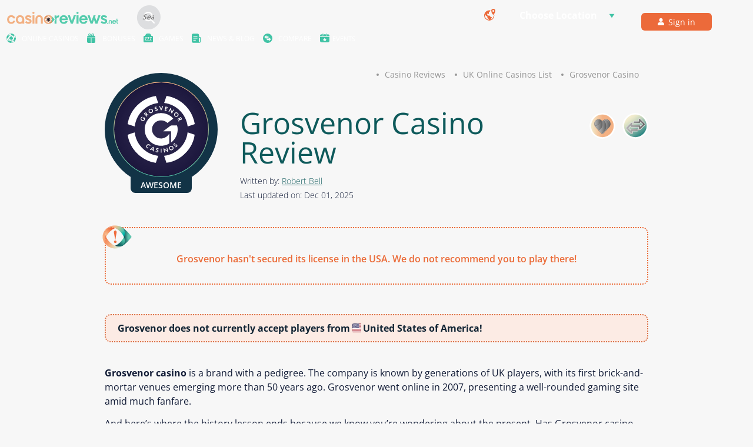

--- FILE ---
content_type: text/html; charset=utf-8
request_url: https://www.casinoreviews.net/online-casino-uk/grosvenor/
body_size: 34393
content:
<!DOCTYPE html>
<html lang="en">
<head>
    <link rel="preconnect" href="https://www.casinoreviews.net" crossorigin>
<link rel="preconnect" href="https://www.googletagmanager.com">
<script>
document.addEventListener("DOMContentLoaded", (event) => {
(function(w,d,s,l,i){w[l]=w[l]||[];w[l].push({'gtm.start':
new Date().getTime(),event:'gtm.js'});var f=d.getElementsByTagName(s)[0],
j=d.createElement(s),dl=l!='dataLayer'?'&l='+l:'';j.async=true;j.src=
'https://www.googletagmanager.com/gtm.js?id='+i+dl;f.parentNode.insertBefore(j,f);
})(window,document,'script','dataLayer','GTM-TWRFRWH');
}); 
</script> 
<meta charset="utf-8">
<meta name="viewport" content="width=device-width, initial-scale=1, maximum-scale=5">


<script>
    window.onload = function() {
        var hd = document.getElementsByTagName('head').item(0);
        var js = document.createElement('script');
        js.src = 'https://certify.gpwa.org/script/casinoreviews.net/';
        hd.appendChild(js);
    };
</script>  
<meta name="robots" content="max-image-preview:large">
<meta property="og:type" content="website">
<link rel="stylesheet" href="/assets/styles/main-static.css" >
<link rel="preload" href="/assets/styles/fonts.css" as="style" onload="this.onload=null;this.rel='stylesheet'">
<noscript><link rel="stylesheet" href="/assets/styles/fonts.css"></noscript>
<link rel="stylesheet" href="/assets/styles/new-header-menu.css">
<!-- Matomo -->
<script>  var _paq = window._paq = window._paq || []; _paq.push(['setTrackerUrl', 'https://dzcfhsff.casinoreviews.net/matomo.php']);  var _mtm = window._mtm = window._mtm || []; _mtm.push({'mtm.startTime': (new Date().getTime()), 'event': 'mtm.Start'});   var d=document, g=d.createElement('script'), s=d.getElementsByTagName('script')[0];   g.async=true; g.src='https://dzcfhsff.casinoreviews.net/js/container_DZcfhsfF.js'; s.parentNode.insertBefore(g,s); </script> 
<!-- End Matomo Code -->
<!-- This code goes in the <head> tag of your site -->
<meta http-equiv="Delegate-CH" content="sec-ch-ua https://ads.trafficjunky.net; sec-ch-ua-arch https://ads.trafficjunky.net; sec-ch-ua-full-version-list https://ads.trafficjunky.net; sec-ch-ua-mobile https://ads.trafficjunky.net; sec-ch-ua-model https://ads.trafficjunky.net; sec-ch-ua-platform https://ads.trafficjunky.net; sec-ch-ua-platform-version https://ads.trafficjunky.net;">
<script type="text/javascript">
var _mpevt = _mpevt || [];
(function(){ var u=(("https:" == document.location.protocol) ? "https://static.trafficjunky.com/js/mp.min.js" : "http://static.trafficjunky.com/js/mp.min.js");
var d=document, g=d.createElement('script'), s=d.getElementsByTagName('script')[0]; g.type='text/javascript'; g.defer=true; g.async=true;g.src=u;
s.parentNode.insertBefore(g,s); })();
</script>
<!-- START Exc Goal Tag | CR-visit -->
<script type="application/javascript" defer src="https://a.magsrv.com/tag_gen.js" data-goal="510b1e8eb7c0db977b348ac434140dbf"></script>
<!-- END Exc Goal Tag | CR-visit -->
<link rel="canonical" href="https://www.casinoreviews.net/online-casino-uk/grosvenor/">
<meta name="description" content="How does Grosvenor online casino compare to other top online casinos? Compare the Grosvenor casino bonus, games, and other casino aspects to find out.">
<meta property="og:title" content="Grosvenor Casino Online Review (2026)">
<meta property="og:description" content="How does Grosvenor online casino compare to other top online casinos? Compare the Grosvenor casino bonus, games, and other casino aspects to find out.">
<meta property="og:image" content="https://www.casinoreviews.net/assets/images/brands/social-images/cover-grosvenor.jpg">
<meta property="og:url" content="https://www.casinoreviews.net/online-casino-uk/grosvenor/">
<meta name="twitter:card" content="summary_large_image">
<meta property="og:site_name" content="CasinoReviews.Net">
<meta name="twitter:image:alt" content="Detailed reviews and unbiased ratings of online casinos">
        <meta name="csrf-token" content="CfDJ8GOfCFjf235Bt4PGhceVxzMCs5fFxeRlm9Lp8ZRyAEc4kcOXHSz0GDybwUzZ99IZvznnDfXBmD0XOQGxmlhCHXyAzrsTw058sOLUPT11VVFonqI_Nu-9Ojj1RcJSMUyyI1AXCeauVXb_9dwQfnP_hYk">
    <title>Grosvenor Casino Online Review (2026)</title>
    <link rel="shortcut icon" type="image/x-icon" href="/assets/images/favicon.ico">
    <link rel="apple-touch-icon" type="image/x-icon" href="/assets/images/favicon.ico">
<meta name="mobile-web-app-capable" content="yes">
<link href="/assets/images/pwa/apple-320x568.png" media="(width: 320px) and (height: 568px) and (-webkit-device-pixel-ratio: 2)" rel="apple-touch-startup-image">
<link href="/assets/images/pwa/apple-375x667.png" media="(width: 375px) and (height: 667px) and (-webkit-device-pixel-ratio: 2)" rel="apple-touch-startup-image">
<link href="/assets/images/pwa/apple-414x736.png" media="(width: 414px) and (height: 736px) and (-webkit-device-pixel-ratio: 3)" rel="apple-touch-startup-image">
<link href="/assets/images/pwa/apple-375x812.png" media="(width: 375px) and (height: 812px) and (-webkit-device-pixel-ratio: 3)" rel="apple-touch-startup-image">
<link href="/assets/images/pwa/apple-414x896-2.png" media="(width: 414px) and (height: 896px) and (-webkit-device-pixel-ratio: 2)" rel="apple-touch-startup-image">
<link href="/assets/images/pwa/apple-414x896-3.png" media="(width: 414px) and (height: 896px) and (-webkit-device-pixel-ratio: 3)" rel="apple-touch-startup-image">
<link href="/assets/images/pwa/apple-768x1024.png" media="(width: 768px) and (height: 1024px) and (-webkit-device-pixel-ratio: 2)" rel="apple-touch-startup-image">
<link href="/assets/images/pwa/apple-834x1112.png" media="(width: 834px) and (height: 1112px) and (-webkit-device-pixel-ratio: 2)" rel="apple-touch-startup-image">
<link href="/assets/images/pwa/apple-834x1194.png" media="(width: 834px) and (height: 1194px) and (-webkit-device-pixel-ratio: 2)" rel="apple-touch-startup-image">
<link href="/assets/images/pwa/apple-1024x1366.png" media="(width: 1024px) and (height: 1366px) and (-webkit-device-pixel-ratio: 2)" rel="apple-touch-startup-image">
<script type="application/ld+json">
    {"@context":"https://schema.org",
    "@type":"Product", 
    "mpn": "none",
    "aggregateRating": {
        "@type": "AggregateRating",
        "ratingValue": 89,
        "bestRating": "100",
        "worstRating": "1",
        "reviewCount": "100"
},
"offers": {
    "@type": "Offer",
    "url": "https://www.casinoreviews.net/go/grosvenor/",
    "priceCurrency": "USD",
    "price": "30",
    "priceValidUntil": "2026-12-31",
    "itemCondition": "",
    "availability": "OnlineOnly",
    "seller": {
            "@type": "Organization",
            "name": "Grosvenor"
    }
},          
"positiveNotes": {
    "@type": "ItemList",
    "itemListElement": [
    
        {
        "@type": "ListItem",
        "position": 1,
        "name": "Exclusive Live Tables from Grosvenor Land Locations"
    }
    
    ,{
        "@type": "ListItem",
        "position": 2,
        "name": "User-Friendly Website"
    }
    
    ,{
        "@type": "ListItem",
        "position": 3,
        "name": "Excellent Safety Credentials"
    }
    
    ,{
        "@type": "ListItem",
        "position": 4,
        "name": "Vast Collection of RNG Games"
    }
    
    
    ]
    },
"negativeNotes": {
    "@type": "ItemList",
    "itemListElement": [
    
    {
        "@type": "ListItem",
        "position": 1,
        "name": "Limited Payment Methods"
    }
    
    
    
    
    
    ]
}
,"name":"Grosvenor Casino","brand":{"@type":"Brand","name":"Grosvenor"},"logo":{"@type":"ImageObject","@id":"https://www.casinoreviews.net/online-casino-uk/grosvenor/#logo","url":"https://www.casinoreviews.net/assets/images/svg/brands/grosvenor-circle.svg","width":160,"height":160,"caption":"Grosvenor"},"image":"https://www.casinoreviews.net/assets/images/svg/brands/grosvenor.svg","description":"How does Grosvenor online casino compare to other top online casinos? Compare the Grosvenor casino bonus, games, and other casino aspects to find out.","sku": "none","review":{"@type": "Review","reviewRating":{"@type":"Rating","worstRating":1,"bestRating":100,"ratingValue":89}, 
"author":{"@type":"Person","name":"Robert Bell","description":"Robert Bell is a writer at CasinoReviews.net with an extensive expertise on the North American and UK market. Learn more about him here.","sameAs":["https://www.linkedin.com/in/robert-bell-74574b1a/", "", ""],"jobTitle":"Editor",
"knowsAbout":"UKGC Specialist & North American iGaming Analyst",
"image":{"@type":"ImageObject","url":"https://www.casinoreviews.net/assets/images/authors/robert-bell.jpg"}} }}]}
</script>
<script type="application/ld+json">{"@context": "https://schema.org/","@type": "WebPage","name": "Grosvenor Casino Online Review (2026)","speakable":{"@type": "SpeakableSpecification","xPath": ["/html/head/title","/html/head/meta[@name='description']/@content"]},"url": "https://www.casinoreviews.net/online-casino-uk/grosvenor/"}</script>
<link rel="stylesheet" href="/assets/styles/casino-reviews.css">
<link rel="stylesheet" href="/assets/styles/header-footer.css">

 

<link rel="alternate" hreflang="en-gb" href="/online-casino-uk/grosvenor/" />

 

 


    	<meta name="theme-color" content="#111b36" />
	<link rel="manifest" href="/manifest.webmanifest" />
</head>
<body class="body-review body-review--casino">
    <noscript><iframe src="https://www.googletagmanager.com/ns.html?id=GTM-TWRFRWH"
height="0" width="0" style="display:none;visibility:hidden"></iframe></noscript>
    <header id="main-header" class="main-header--dark">
<!-- HeaderMenu START -->
<div id="main-nav-wrap" class="menu-v2" data-country="US" data-region="OH">
  <div class="main-width">
    <div class="logo-search-wrapper">
        <div id="logo">
          <a href="/"><img src="/assets/images/svg/new-logo.svg" width="189" height="20" alt="Casino Reviews"></a>
        </div>
        <form id="search-form" action="/" method="post" class="form-search form-search--header" data-country="US" data-region="OH">
          <input type="text" class="form-search-input" aria-label="Search" placeholder="Search">
        </form>
        <div class="user-panel-wrapper">
          <ul class="location-wrapper display-on-desktop">
            <li class="nav-item nav-item--regulation nav-item--dropdown country-drop">
              <span class="nav-link"><span class="location--icon"></span>Choose Location</span>
              <div class="location-box">
                <span>Choose Location</span>
                <div class="custom-select-box custom-select-box--default custom-select-box--country">
                  <div class="custom-select-box__button">
                    <span class="custom-select-box__selected">
                      <span class="flags flag--INT"></span>
                      <span class="item">International</span>
                    </span>
                    <span class="custom-select-box__trigger"></span>
                  </div>
                  <div class="custom-select-box__options  custom-scrollbar-2 custom-scrollbar-2--sm">
                    <div class="custom-select-box__option  for-home" data-value="">
                      <span class="flags flag--INT"></span>
                        <a href="/">International</a>
                    </div>
                    <div class="custom-select-box__option" data-value="CA">
                      <span class="flags flag--CA"></span>
                      <a href="/online-casino-canada/">Online Casinos Canada</a>
                    </div>
                    <div class="custom-select-box__option" data-value="GB">
                      <span class="flags flag--GB"></span>
                      <a href="/online-casino-uk/">Casino Online UK</a>
                    </div>
                    <div class="custom-select-box__option" data-value="US">
                      <span class="flags flag--US"></span>
                      <a href="/online-casino-usa/">US Online Casinos</a>
                    </div>
                    <div class="custom-select-box__option" data-value="ES">
                      <span class="flags flag--ES"></span>
                      <a href="/online-casino-spain/">Casino Online España</a>
                    </div>
                    <div class="custom-select-box__option" data-value="VN">
                      <span class="flags flag--VN"></span>
                      <a href="/online-casino-viet-nam/">Casino Trực Tuyến</a>
                    </div>
                    <div class="custom-select-box__option" data-value="CH">
                      <span class="flags flag--CH"></span>
                      <a href="/online-casinos-schweiz/">Online Casino Schweiz</a>
                    </div>
                    <div class="custom-select-box__option" data-value="TH">
                      <span class="flags flag--TH"></span>
                      <a href="/online-casino-thailand/">เว็บพนันออนไลน์</a>
                    </div>
                    <div class="custom-select-box__option" data-value="PH">
                      <span class="flags flag--PH"></span>
                      <a href="/online-casino-philippines/">Online Casino Philippines</a>
                    </div>
                    <div class="custom-select-box__option" data-value="BG">
                      <span class="flags flag--BG"></span>
                      <a href="/online-casino-bg/">Онлайн Казина България</a>
                    </div>
    <div class="custom-select-box__option" data-value="HU">
                        <span class="flags flag--HU"></span>
                        <a href="/hu/">Magyar Online Casino</a>
                      </div>
                  </div>
                </div>
                  <div class="custom-select-box custom-select-box--default custom-select-box--state">
                    <div class="custom-select-box__button">
                      <span class="custom-select-box__selected">
                        <span class="item">Select State</span>
                      </span>
                      <span class="custom-select-box__trigger"></span>
                    </div>
                    <div class="custom-select-box__options  custom-scrollbar-2 custom-scrollbar-2--sm">
                      <div class="custom-select-box__option" data-value="US">
                        <span class="flags flag--US-pennsylvania"></span>
                        <a href="/online-casino-usa/pennsylvania/">PA Online Casinos</a>
                      </div>
                      <div class="custom-select-box__option" data-value="US">
                        <span class="flags flag--US-new-jersey"></span>
                        <a href="/online-casino-usa/new-jersey/">New Jersey Online Casinos</a>
                      </div>
                      <div class="custom-select-box__option" data-value="US">
                       <span class="flags flag--US-michigan"></span>
                       <a href="/online-casino-usa/michigan/">Michigan Online Casinos</a>
                     </div>
                     <div class="custom-select-box__option" data-value="US">
                       <span class="flags flag--US-delaware"></span>
                       <a href="/online-casino-usa/delaware/">Delaware Online Casinos</a>
                     </div>
                      <div class="custom-select-box__option none" data-value="US">
                        <a href="">None</a>
                      </div>
                      <div class="custom-select-box__option" data-value="CA">
                        <span class="flags flag--CA-ontario"></span>
                        <a href="/online-casino-canada/ontario/">Ontario Casino Online</a>
                      </div>
                      <div class="custom-select-box__option" data-value="CH">
                        <span class="flags flag--CH"></span>
                        <a href="/online-casinos-schweiz/auslaendische-casinos/">Ausländische Online Casinos</a>
                      </div>
                      <div class="custom-select-box__option none" data-value="CH">
                        <a href="">None</a>
                      </div>
                      <div class="custom-select-box__option none" data-value="CA">
                        <a href="">None</a>
                      </div>
                    </div>
                  </div>
                  <a href="" class="apply-btn">Apply</a>
              </div>
            </li>
          </ul>
          <div id="main-nav__user-panel">
            <!-- HeaderMenu_LoginItems - when logged Start -->
           <!--noindex-->
<ul id="main-nav__log-sign" class="nav-list list-r floated-list clear">
    <li class="nav-item">
        <span class="nav-link" id="loginLink"><span class="sign-in-icon"></span>Sign in</span>
    </li>
</ul>
<div id="login-signup-panel-wrap" class="popup">
    <div id="login-signup-panel" class="form-wrap form-root">
        <div class="login-signup-panel__left">
            <ul class="green-list">
                <li>Access exclusive content</li>
                <li>Unlock special deals</li>
                <li>Receive early updates</li>
            </ul>
            <img src="/assets/images/svg/new-logo.svg" width="210" height="28" alt="CasinoReviews.NET" class="site-logo">
        </div>
        <div class="login-signup-panel__right">
            <form id="login-form" class="login-signup-form fs-login" action="/" method="post">
                <fieldset class="login-signup-form__bd">
                    <legend>Log In</legend>
                    <label class="custom-input-field log-in-form__email full-width">
                        <span class="label">Email</span>
                        <svg class="svg svg--email">
                            <use xlink:href="/assets/images/svg/svg-sprite.svg#reg-email"></use>
                        </svg>
                        <input id="Input_LoginEmail" type="text" autocomplete="username">
                        
                    </label>
                    <label class="custom-input-field log-in-form__password full-width">
                        <span class="label">Password</span>
                        <svg class="svg svg--password">
                            <use xlink:href="/assets/images/svg/svg-sprite.svg#reg-password"></use>
                        </svg>
                        <input id="Input_LoginPassword" type="password" autocomplete="current-password">
                        <span class="custom-input-field__passview"></span>
                        
                    </label>
                    <div class="login-signup-form__bottom clear">
                        <label class="custom-input log-in-form__rememberme">
                            <input id="Input_LoginRememberMe" type="checkbox">
                            <span class="custom-input__checkbox"></span>
                            Remember me
                        </label>
                        <span  id="login-in-form__passreset">Forgot your password?</span>
                    </div>
                    <div class="recaptcha-wrap clear">
                        <div class="g-recaptcha" data-sitekey="6Le0ItUZAAAAALbh5UWYdgkPXH4v4NCuLt0Sq-Yi"></div>
                        <div class="v-dot-input-wrap v-dot-input-wrap--center">
                            <input type="submit" class="login-signup-form__submit v-dot v-dot--color-d" value="Log In">
                        </div>
                    </div>
  
                </fieldset>
            </form>
            <form id="forgot-password-form" action="/" method="post" class="login-signup-form fs-forgot-password">
                <fieldset class="login-signup-form__bd">
                    <legend>Reset Password</legend>
                    <label class="custom-input-field log-in-form__email full-width">
                        <span class="label">Email</span>
                        <svg class="svg svg--email">
                            <use xlink:href="/assets/images/svg/svg-sprite.svg#reg-email"></use>
                        </svg>
                        <input type="email" id="Input_ForgotPasswordEmail">
                        
                    </label>
                    <div class="recaptcha-wrap clear">
                        <div class="g-recaptcha" data-sitekey="6Le0ItUZAAAAALbh5UWYdgkPXH4v4NCuLt0Sq-Yi"></div>
                        <div class="v-dot-input-wrap v-dot-input-wrap--center">
                            <input type="submit" class="login-signup-form__submit v-dot v-dot--color-d" value="Send Password">
                        </div>
                    </div>
                    <span class="login-signup__button login-signup__button-l">Back to Log in</span>
                </fieldset>
            </form>
            <form id="signup-form" class="login-signup-form fs-signup" action="/" method="post">
                <fieldset class="login-signup-form__bd">
                    <legend>Create your account</legend>
                    <label class="custom-input-field log-in-form__email full-width">
                        <span class="label">Email</span>
                        <span class="wrong-email"><span class="caution-icon"></span> Please enter valid email</span>
                        <svg class="svg svg--email">
                            <use xlink:href="/assets/images/svg/svg-sprite.svg#reg-email"></use>
                        </svg>
                        <input type="email" id="Input_SignupEmail" autocomplete="username">
                        
                    </label>
                    <label class="custom-input-field log-in-form__password full-width">
                        <span class="label">Password</span>
                        <svg class="svg svg--password">
                            <use xlink:href="/assets/images/svg/svg-sprite.svg#reg-password"></use>
                        </svg>
                        <input type="password" id="Input_SignupPassword" autocomplete="new-password">
                        <span class="custom-input-field__passview"></span>
                        
                    </label>
                    <label class="custom-input-field log-in-form__password-c full-width">
                        <span class="label">Confirm Password</span>
                        <span class="wrong-password"><span class="caution-icon"></span> Wrong password</span>
                        <svg class="svg svg--password">
                            <use xlink:href="/assets/images/svg/svg-sprite.svg#reg-password"></use>
                        </svg>
                        <input type="password" id="Input_SignupConfirmPassword" autocomplete="new-password">
                        <span class="custom-input-field__passview"></span>
                        
                    </label>
                    <div class="label-wbe custom-input-field log-in-form__country full-width">
                        <span class="label">Country</span>
                        <svg class="svg svg--country">
                            <use xlink:href="/assets/images/svg/svg-sprite.svg#reg-country"></use>
                        </svg>
                        <div class="custom-select-box custom-select-box--default custom-select-box--country">
                            <div class="custom-select-box__button">
                                <span class="custom-select-box__selected">
                                    <span class="flags flag--US"></span>
                                    <span class="item">United States of America</span>
                                </span>
                                <span class="custom-select-box__trigger"></span>
                            </div>
                            <div class="custom-select-box__options  custom-scrollbar-2 custom-scrollbar-2--sm">
                                <div class="custom-select-box__option" data-value="AF">
                                    <span class="flags flag--AF"></span>
                                    <span class="item">Afghanistan</span>
                                </div><div class="custom-select-box__option" data-value="AX">
                                    <span class="flags flag--AX"></span>
                                    <span class="item">Åland Islands</span>
                                </div><div class="custom-select-box__option" data-value="AL">
                                    <span class="flags flag--AL"></span>
                                    <span class="item">Albania</span>
                                </div><div class="custom-select-box__option" data-value="DZ">
                                    <span class="flags flag--DZ"></span>
                                    <span class="item">Algeria</span>
                                </div><div class="custom-select-box__option" data-value="AS">
                                    <span class="flags flag--AS"></span>
                                    <span class="item">American Samoa</span>
                                </div><div class="custom-select-box__option" data-value="AD">
                                    <span class="flags flag--AD"></span>
                                    <span class="item">Andorra</span>
                                </div><div class="custom-select-box__option" data-value="AO">
                                    <span class="flags flag--AO"></span>
                                    <span class="item">Angola</span>
                                </div><div class="custom-select-box__option" data-value="AI">
                                    <span class="flags flag--AI"></span>
                                    <span class="item">Anguilla</span>
                                </div><div class="custom-select-box__option" data-value="AQ">
                                    <span class="flags flag--AQ"></span>
                                    <span class="item">Antarctica</span>
                                </div><div class="custom-select-box__option" data-value="AG">
                                    <span class="flags flag--AG"></span>
                                    <span class="item">Antigua and Barbuda</span>
                                </div><div class="custom-select-box__option" data-value="AR">
                                    <span class="flags flag--AR"></span>
                                    <span class="item">Argentina</span>
                                </div><div class="custom-select-box__option" data-value="AM">
                                    <span class="flags flag--AM"></span>
                                    <span class="item">Armenia</span>
                                </div><div class="custom-select-box__option" data-value="AW">
                                    <span class="flags flag--AW"></span>
                                    <span class="item">Aruba</span>
                                </div><div class="custom-select-box__option" data-value="AU">
                                    <span class="flags flag--AU"></span>
                                    <span class="item">Australia</span>
                                </div><div class="custom-select-box__option" data-value="AT">
                                    <span class="flags flag--AT"></span>
                                    <span class="item">Austria</span>
                                </div><div class="custom-select-box__option" data-value="AZ">
                                    <span class="flags flag--AZ"></span>
                                    <span class="item">Azerbaijan</span>
                                </div><div class="custom-select-box__option" data-value="BS">
                                    <span class="flags flag--BS"></span>
                                    <span class="item">Bahamas</span>
                                </div><div class="custom-select-box__option" data-value="BH">
                                    <span class="flags flag--BH"></span>
                                    <span class="item">Bahrain</span>
                                </div><div class="custom-select-box__option" data-value="BD">
                                    <span class="flags flag--BD"></span>
                                    <span class="item">Bangladesh</span>
                                </div><div class="custom-select-box__option" data-value="BB">
                                    <span class="flags flag--BB"></span>
                                    <span class="item">Barbados</span>
                                </div><div class="custom-select-box__option" data-value="BY">
                                    <span class="flags flag--BY"></span>
                                    <span class="item">Belarus</span>
                                </div><div class="custom-select-box__option" data-value="BE">
                                    <span class="flags flag--BE"></span>
                                    <span class="item">Belgium</span>
                                </div><div class="custom-select-box__option" data-value="BZ">
                                    <span class="flags flag--BZ"></span>
                                    <span class="item">Belize</span>
                                </div><div class="custom-select-box__option" data-value="BJ">
                                    <span class="flags flag--BJ"></span>
                                    <span class="item">Benin</span>
                                </div><div class="custom-select-box__option" data-value="BM">
                                    <span class="flags flag--BM"></span>
                                    <span class="item">Bermuda</span>
                                </div><div class="custom-select-box__option" data-value="BT">
                                    <span class="flags flag--BT"></span>
                                    <span class="item">Bhutan</span>
                                </div><div class="custom-select-box__option" data-value="BO">
                                    <span class="flags flag--BO"></span>
                                    <span class="item">Bolivia, Plurinational State of</span>
                                </div><div class="custom-select-box__option" data-value="BQ">
                                    <span class="flags flag--BQ"></span>
                                    <span class="item">Bonaire, Sint Eustatius and Saba</span>
                                </div><div class="custom-select-box__option" data-value="BA">
                                    <span class="flags flag--BA"></span>
                                    <span class="item">Bosnia and Herzegovina</span>
                                </div><div class="custom-select-box__option" data-value="BW">
                                    <span class="flags flag--BW"></span>
                                    <span class="item">Botswana</span>
                                </div><div class="custom-select-box__option" data-value="BV">
                                    <span class="flags flag--BV"></span>
                                    <span class="item">Bouvet Island</span>
                                </div><div class="custom-select-box__option" data-value="BR">
                                    <span class="flags flag--BR"></span>
                                    <span class="item">Brazil</span>
                                </div><div class="custom-select-box__option" data-value="IO">
                                    <span class="flags flag--IO"></span>
                                    <span class="item">British Indian Ocean Territory</span>
                                </div><div class="custom-select-box__option" data-value="BN">
                                    <span class="flags flag--BN"></span>
                                    <span class="item">Brunei Darussalam</span>
                                </div><div class="custom-select-box__option" data-value="BG">
                                    <span class="flags flag--BG"></span>
                                    <span class="item">Bulgaria</span>
                                </div><div class="custom-select-box__option" data-value="BF">
                                    <span class="flags flag--BF"></span>
                                    <span class="item">Burkina Faso</span>
                                </div><div class="custom-select-box__option" data-value="BI">
                                    <span class="flags flag--BI"></span>
                                    <span class="item">Burundi</span>
                                </div><div class="custom-select-box__option" data-value="CV">
                                    <span class="flags flag--CV"></span>
                                    <span class="item">Cabo Verde</span>
                                </div><div class="custom-select-box__option" data-value="KH">
                                    <span class="flags flag--KH"></span>
                                    <span class="item">Cambodia</span>
                                </div><div class="custom-select-box__option" data-value="CM">
                                    <span class="flags flag--CM"></span>
                                    <span class="item">Cameroon</span>
                                </div><div class="custom-select-box__option" data-value="CA">
                                    <span class="flags flag--CA"></span>
                                    <span class="item">Canada</span>
                                </div><div class="custom-select-box__option" data-value="KY">
                                    <span class="flags flag--KY"></span>
                                    <span class="item">Cayman Islands</span>
                                </div><div class="custom-select-box__option" data-value="CF">
                                    <span class="flags flag--CF"></span>
                                    <span class="item">Central African Republic</span>
                                </div><div class="custom-select-box__option" data-value="TD">
                                    <span class="flags flag--TD"></span>
                                    <span class="item">Chad</span>
                                </div><div class="custom-select-box__option" data-value="CL">
                                    <span class="flags flag--CL"></span>
                                    <span class="item">Chile</span>
                                </div><div class="custom-select-box__option" data-value="CN">
                                    <span class="flags flag--CN"></span>
                                    <span class="item">China</span>
                                </div><div class="custom-select-box__option" data-value="CX">
                                    <span class="flags flag--CX"></span>
                                    <span class="item">Christmas Island</span>
                                </div><div class="custom-select-box__option" data-value="CC">
                                    <span class="flags flag--CC"></span>
                                    <span class="item">Cocos (Keeling) Islands</span>
                                </div><div class="custom-select-box__option" data-value="CO">
                                    <span class="flags flag--CO"></span>
                                    <span class="item">Colombia</span>
                                </div><div class="custom-select-box__option" data-value="KM">
                                    <span class="flags flag--KM"></span>
                                    <span class="item">Comoros</span>
                                </div><div class="custom-select-box__option" data-value="CG">
                                    <span class="flags flag--CG"></span>
                                    <span class="item">Congo</span>
                                </div><div class="custom-select-box__option" data-value="CD">
                                    <span class="flags flag--CD"></span>
                                    <span class="item">Congo, the Democratic Republic of the</span>
                                </div><div class="custom-select-box__option" data-value="CK">
                                    <span class="flags flag--CK"></span>
                                    <span class="item">Cook Islands</span>
                                </div><div class="custom-select-box__option" data-value="CR">
                                    <span class="flags flag--CR"></span>
                                    <span class="item">Costa Rica</span>
                                </div><div class="custom-select-box__option" data-value="CI">
                                    <span class="flags flag--CI"></span>
                                    <span class="item">Côte d'Ivoire</span>
                                </div><div class="custom-select-box__option" data-value="HR">
                                    <span class="flags flag--HR"></span>
                                    <span class="item">Croatia</span>
                                </div><div class="custom-select-box__option" data-value="CU">
                                    <span class="flags flag--CU"></span>
                                    <span class="item">Cuba</span>
                                </div><div class="custom-select-box__option" data-value="CW">
                                    <span class="flags flag--CW"></span>
                                    <span class="item">Curaçao</span>
                                </div><div class="custom-select-box__option" data-value="CY">
                                    <span class="flags flag--CY"></span>
                                    <span class="item">Cyprus</span>
                                </div><div class="custom-select-box__option" data-value="CZ">
                                    <span class="flags flag--CZ"></span>
                                    <span class="item">Czechia</span>
                                </div><div class="custom-select-box__option" data-value="DK">
                                    <span class="flags flag--DK"></span>
                                    <span class="item">Denmark</span>
                                </div><div class="custom-select-box__option" data-value="DJ">
                                    <span class="flags flag--DJ"></span>
                                    <span class="item">Djibouti</span>
                                </div><div class="custom-select-box__option" data-value="DM">
                                    <span class="flags flag--DM"></span>
                                    <span class="item">Dominica</span>
                                </div><div class="custom-select-box__option" data-value="DO">
                                    <span class="flags flag--DO"></span>
                                    <span class="item">Dominican Republic</span>
                                </div><div class="custom-select-box__option" data-value="EC">
                                    <span class="flags flag--EC"></span>
                                    <span class="item">Ecuador</span>
                                </div><div class="custom-select-box__option" data-value="EG">
                                    <span class="flags flag--EG"></span>
                                    <span class="item">Egypt</span>
                                </div><div class="custom-select-box__option" data-value="SV">
                                    <span class="flags flag--SV"></span>
                                    <span class="item">El Salvador</span>
                                </div><div class="custom-select-box__option" data-value="GQ">
                                    <span class="flags flag--GQ"></span>
                                    <span class="item">Equatorial Guinea</span>
                                </div><div class="custom-select-box__option" data-value="ER">
                                    <span class="flags flag--ER"></span>
                                    <span class="item">Eritrea</span>
                                </div><div class="custom-select-box__option" data-value="EE">
                                    <span class="flags flag--EE"></span>
                                    <span class="item">Estonia</span>
                                </div><div class="custom-select-box__option" data-value="ET">
                                    <span class="flags flag--ET"></span>
                                    <span class="item">Ethiopia</span>
                                </div><div class="custom-select-box__option" data-value="FK">
                                    <span class="flags flag--FK"></span>
                                    <span class="item">Falkland Islands (Malvinas)</span>
                                </div><div class="custom-select-box__option" data-value="FO">
                                    <span class="flags flag--FO"></span>
                                    <span class="item">Faroe Islands</span>
                                </div><div class="custom-select-box__option" data-value="FJ">
                                    <span class="flags flag--FJ"></span>
                                    <span class="item">Fiji</span>
                                </div><div class="custom-select-box__option" data-value="FI">
                                    <span class="flags flag--FI"></span>
                                    <span class="item">Finland</span>
                                </div><div class="custom-select-box__option" data-value="FR">
                                    <span class="flags flag--FR"></span>
                                    <span class="item">France</span>
                                </div><div class="custom-select-box__option" data-value="GF">
                                    <span class="flags flag--GF"></span>
                                    <span class="item">French Guiana</span>
                                </div><div class="custom-select-box__option" data-value="PF">
                                    <span class="flags flag--PF"></span>
                                    <span class="item">French Polynesia</span>
                                </div><div class="custom-select-box__option" data-value="TF">
                                    <span class="flags flag--TF"></span>
                                    <span class="item">French Southern Territories</span>
                                </div><div class="custom-select-box__option" data-value="GA">
                                    <span class="flags flag--GA"></span>
                                    <span class="item">Gabon</span>
                                </div><div class="custom-select-box__option" data-value="GM">
                                    <span class="flags flag--GM"></span>
                                    <span class="item">Gambia</span>
                                </div><div class="custom-select-box__option" data-value="GE">
                                    <span class="flags flag--GE"></span>
                                    <span class="item">Georgia</span>
                                </div><div class="custom-select-box__option" data-value="DE">
                                    <span class="flags flag--DE"></span>
                                    <span class="item">Germany</span>
                                </div><div class="custom-select-box__option" data-value="GH">
                                    <span class="flags flag--GH"></span>
                                    <span class="item">Ghana</span>
                                </div><div class="custom-select-box__option" data-value="GI">
                                    <span class="flags flag--GI"></span>
                                    <span class="item">Gibraltar</span>
                                </div><div class="custom-select-box__option" data-value="GR">
                                    <span class="flags flag--GR"></span>
                                    <span class="item">Greece</span>
                                </div><div class="custom-select-box__option" data-value="GL">
                                    <span class="flags flag--GL"></span>
                                    <span class="item">Greenland</span>
                                </div><div class="custom-select-box__option" data-value="GD">
                                    <span class="flags flag--GD"></span>
                                    <span class="item">Grenada</span>
                                </div><div class="custom-select-box__option" data-value="GP">
                                    <span class="flags flag--GP"></span>
                                    <span class="item">Guadeloupe</span>
                                </div><div class="custom-select-box__option" data-value="GU">
                                    <span class="flags flag--GU"></span>
                                    <span class="item">Guam</span>
                                </div><div class="custom-select-box__option" data-value="GT">
                                    <span class="flags flag--GT"></span>
                                    <span class="item">Guatemala</span>
                                </div><div class="custom-select-box__option" data-value="GG">
                                    <span class="flags flag--GG"></span>
                                    <span class="item">Guernsey</span>
                                </div><div class="custom-select-box__option" data-value="GN">
                                    <span class="flags flag--GN"></span>
                                    <span class="item">Guinea</span>
                                </div><div class="custom-select-box__option" data-value="GW">
                                    <span class="flags flag--GW"></span>
                                    <span class="item">Guinea-Bissau</span>
                                </div><div class="custom-select-box__option" data-value="GY">
                                    <span class="flags flag--GY"></span>
                                    <span class="item">Guyana</span>
                                </div><div class="custom-select-box__option" data-value="HT">
                                    <span class="flags flag--HT"></span>
                                    <span class="item">Haiti</span>
                                </div><div class="custom-select-box__option" data-value="HM">
                                    <span class="flags flag--HM"></span>
                                    <span class="item">Heard Island and McDonald Islands</span>
                                </div><div class="custom-select-box__option" data-value="VA">
                                    <span class="flags flag--VA"></span>
                                    <span class="item">Holy See</span>
                                </div><div class="custom-select-box__option" data-value="HN">
                                    <span class="flags flag--HN"></span>
                                    <span class="item">Honduras</span>
                                </div><div class="custom-select-box__option" data-value="HK">
                                    <span class="flags flag--HK"></span>
                                    <span class="item">Hong Kong</span>
                                </div><div class="custom-select-box__option" data-value="HU">
                                    <span class="flags flag--HU"></span>
                                    <span class="item">Hungary</span>
                                </div><div class="custom-select-box__option" data-value="IS">
                                    <span class="flags flag--IS"></span>
                                    <span class="item">Iceland</span>
                                </div><div class="custom-select-box__option" data-value="IN">
                                    <span class="flags flag--IN"></span>
                                    <span class="item">India</span>
                                </div><div class="custom-select-box__option" data-value="ID">
                                    <span class="flags flag--ID"></span>
                                    <span class="item">Indonesia</span>
                                </div><div class="custom-select-box__option" data-value="IR">
                                    <span class="flags flag--IR"></span>
                                    <span class="item">Iran, Islamic Republic of</span>
                                </div><div class="custom-select-box__option" data-value="IQ">
                                    <span class="flags flag--IQ"></span>
                                    <span class="item">Iraq</span>
                                </div><div class="custom-select-box__option" data-value="IE">
                                    <span class="flags flag--IE"></span>
                                    <span class="item">Ireland</span>
                                </div><div class="custom-select-box__option" data-value="IM">
                                    <span class="flags flag--IM"></span>
                                    <span class="item">Isle of Man</span>
                                </div><div class="custom-select-box__option" data-value="IL">
                                    <span class="flags flag--IL"></span>
                                    <span class="item">Israel</span>
                                </div><div class="custom-select-box__option" data-value="IT">
                                    <span class="flags flag--IT"></span>
                                    <span class="item">Italy</span>
                                </div><div class="custom-select-box__option" data-value="JM">
                                    <span class="flags flag--JM"></span>
                                    <span class="item">Jamaica</span>
                                </div><div class="custom-select-box__option" data-value="JP">
                                    <span class="flags flag--JP"></span>
                                    <span class="item">Japan</span>
                                </div><div class="custom-select-box__option" data-value="JE">
                                    <span class="flags flag--JE"></span>
                                    <span class="item">Jersey</span>
                                </div><div class="custom-select-box__option" data-value="JO">
                                    <span class="flags flag--JO"></span>
                                    <span class="item">Jordan</span>
                                </div><div class="custom-select-box__option" data-value="KZ">
                                    <span class="flags flag--KZ"></span>
                                    <span class="item">Kazakhstan</span>
                                </div><div class="custom-select-box__option" data-value="KE">
                                    <span class="flags flag--KE"></span>
                                    <span class="item">Kenya</span>
                                </div><div class="custom-select-box__option" data-value="KI">
                                    <span class="flags flag--KI"></span>
                                    <span class="item">Kiribati</span>
                                </div><div class="custom-select-box__option" data-value="KP">
                                    <span class="flags flag--KP"></span>
                                    <span class="item">Korea, Democratic People's Republic of</span>
                                </div><div class="custom-select-box__option" data-value="KR">
                                    <span class="flags flag--KR"></span>
                                    <span class="item">Korea, Republic of</span>
                                </div><div class="custom-select-box__option" data-value="KW">
                                    <span class="flags flag--KW"></span>
                                    <span class="item">Kuwait</span>
                                </div><div class="custom-select-box__option" data-value="KG">
                                    <span class="flags flag--KG"></span>
                                    <span class="item">Kyrgyzstan</span>
                                </div><div class="custom-select-box__option" data-value="LA">
                                    <span class="flags flag--LA"></span>
                                    <span class="item">Lao People's Democratic Republic</span>
                                </div><div class="custom-select-box__option" data-value="LV">
                                    <span class="flags flag--LV"></span>
                                    <span class="item">Latvia</span>
                                </div><div class="custom-select-box__option" data-value="LB">
                                    <span class="flags flag--LB"></span>
                                    <span class="item">Lebanon</span>
                                </div><div class="custom-select-box__option" data-value="LS">
                                    <span class="flags flag--LS"></span>
                                    <span class="item">Lesotho</span>
                                </div><div class="custom-select-box__option" data-value="LR">
                                    <span class="flags flag--LR"></span>
                                    <span class="item">Liberia</span>
                                </div><div class="custom-select-box__option" data-value="LY">
                                    <span class="flags flag--LY"></span>
                                    <span class="item">Libya</span>
                                </div><div class="custom-select-box__option" data-value="LI">
                                    <span class="flags flag--LI"></span>
                                    <span class="item">Liechtenstein</span>
                                </div><div class="custom-select-box__option" data-value="LT">
                                    <span class="flags flag--LT"></span>
                                    <span class="item">Lithuania</span>
                                </div><div class="custom-select-box__option" data-value="LU">
                                    <span class="flags flag--LU"></span>
                                    <span class="item">Luxembourg</span>
                                </div><div class="custom-select-box__option" data-value="MO">
                                    <span class="flags flag--MO"></span>
                                    <span class="item">Macao</span>
                                </div><div class="custom-select-box__option" data-value="MK">
                                    <span class="flags flag--MK"></span>
                                    <span class="item">Macedonia, the former Yugoslav Republic of</span>
                                </div><div class="custom-select-box__option" data-value="MG">
                                    <span class="flags flag--MG"></span>
                                    <span class="item">Madagascar</span>
                                </div><div class="custom-select-box__option" data-value="MW">
                                    <span class="flags flag--MW"></span>
                                    <span class="item">Malawi</span>
                                </div><div class="custom-select-box__option" data-value="MY">
                                    <span class="flags flag--MY"></span>
                                    <span class="item">Malaysia</span>
                                </div><div class="custom-select-box__option" data-value="MV">
                                    <span class="flags flag--MV"></span>
                                    <span class="item">Maldives</span>
                                </div><div class="custom-select-box__option" data-value="ML">
                                    <span class="flags flag--ML"></span>
                                    <span class="item">Mali</span>
                                </div><div class="custom-select-box__option" data-value="MT">
                                    <span class="flags flag--MT"></span>
                                    <span class="item">Malta</span>
                                </div><div class="custom-select-box__option" data-value="MH">
                                    <span class="flags flag--MH"></span>
                                    <span class="item">Marshall Islands</span>
                                </div><div class="custom-select-box__option" data-value="MQ">
                                    <span class="flags flag--MQ"></span>
                                    <span class="item">Martinique</span>
                                </div><div class="custom-select-box__option" data-value="MR">
                                    <span class="flags flag--MR"></span>
                                    <span class="item">Mauritania</span>
                                </div><div class="custom-select-box__option" data-value="MU">
                                    <span class="flags flag--MU"></span>
                                    <span class="item">Mauritius</span>
                                </div><div class="custom-select-box__option" data-value="YT">
                                    <span class="flags flag--YT"></span>
                                    <span class="item">Mayotte</span>
                                </div><div class="custom-select-box__option" data-value="MX">
                                    <span class="flags flag--MX"></span>
                                    <span class="item">Mexico</span>
                                </div><div class="custom-select-box__option" data-value="FM">
                                    <span class="flags flag--FM"></span>
                                    <span class="item">Micronesia, Federated States of</span>
                                </div><div class="custom-select-box__option" data-value="MD">
                                    <span class="flags flag--MD"></span>
                                    <span class="item">Moldova</span>
                                </div><div class="custom-select-box__option" data-value="MC">
                                    <span class="flags flag--MC"></span>
                                    <span class="item">Monaco</span>
                                </div><div class="custom-select-box__option" data-value="MN">
                                    <span class="flags flag--MN"></span>
                                    <span class="item">Mongolia</span>
                                </div><div class="custom-select-box__option" data-value="ME">
                                    <span class="flags flag--ME"></span>
                                    <span class="item">Montenegro</span>
                                </div><div class="custom-select-box__option" data-value="MS">
                                    <span class="flags flag--MS"></span>
                                    <span class="item">Montserrat</span>
                                </div><div class="custom-select-box__option" data-value="MA">
                                    <span class="flags flag--MA"></span>
                                    <span class="item">Morocco</span>
                                </div><div class="custom-select-box__option" data-value="MZ">
                                    <span class="flags flag--MZ"></span>
                                    <span class="item">Mozambique</span>
                                </div><div class="custom-select-box__option" data-value="MM">
                                    <span class="flags flag--MM"></span>
                                    <span class="item">Myanmar</span>
                                </div><div class="custom-select-box__option" data-value="NA">
                                    <span class="flags flag--NA"></span>
                                    <span class="item">Namibia</span>
                                </div><div class="custom-select-box__option" data-value="NR">
                                    <span class="flags flag--NR"></span>
                                    <span class="item">Nauru</span>
                                </div><div class="custom-select-box__option" data-value="NP">
                                    <span class="flags flag--NP"></span>
                                    <span class="item">Nepal</span>
                                </div><div class="custom-select-box__option" data-value="NL">
                                    <span class="flags flag--NL"></span>
                                    <span class="item">Netherlands</span>
                                </div><div class="custom-select-box__option" data-value="NC">
                                    <span class="flags flag--NC"></span>
                                    <span class="item">New Caledonia</span>
                                </div><div class="custom-select-box__option" data-value="NZ">
                                    <span class="flags flag--NZ"></span>
                                    <span class="item">New Zealand</span>
                                </div><div class="custom-select-box__option" data-value="NI">
                                    <span class="flags flag--NI"></span>
                                    <span class="item">Nicaragua</span>
                                </div><div class="custom-select-box__option" data-value="NE">
                                    <span class="flags flag--NE"></span>
                                    <span class="item">Niger</span>
                                </div><div class="custom-select-box__option" data-value="NG">
                                    <span class="flags flag--NG"></span>
                                    <span class="item">Nigeria</span>
                                </div><div class="custom-select-box__option" data-value="NU">
                                    <span class="flags flag--NU"></span>
                                    <span class="item">Niue</span>
                                </div><div class="custom-select-box__option" data-value="NF">
                                    <span class="flags flag--NF"></span>
                                    <span class="item">Norfolk Island</span>
                                </div><div class="custom-select-box__option" data-value="MP">
                                    <span class="flags flag--MP"></span>
                                    <span class="item">Northern Mariana Islands</span>
                                </div><div class="custom-select-box__option" data-value="NO">
                                    <span class="flags flag--NO"></span>
                                    <span class="item">Norway</span>
                                </div><div class="custom-select-box__option" data-value="NVALL">
                                    <span class="flags flag--NVALL"></span>
                                    <span class="item">Not Verified</span>
                                </div><div class="custom-select-box__option" data-value="OM">
                                    <span class="flags flag--OM"></span>
                                    <span class="item">Oman</span>
                                </div><div class="custom-select-box__option" data-value="ONT">
                                    <span class="flags flag--ONT"></span>
                                    <span class="item">Ontario</span>
                                </div><div class="custom-select-box__option" data-value="PK">
                                    <span class="flags flag--PK"></span>
                                    <span class="item">Pakistan</span>
                                </div><div class="custom-select-box__option" data-value="PW">
                                    <span class="flags flag--PW"></span>
                                    <span class="item">Palau</span>
                                </div><div class="custom-select-box__option" data-value="PS">
                                    <span class="flags flag--PS"></span>
                                    <span class="item">Palestine, State of</span>
                                </div><div class="custom-select-box__option" data-value="PA">
                                    <span class="flags flag--PA"></span>
                                    <span class="item">Panama</span>
                                </div><div class="custom-select-box__option" data-value="PG">
                                    <span class="flags flag--PG"></span>
                                    <span class="item">Papua New Guinea</span>
                                </div><div class="custom-select-box__option" data-value="PY">
                                    <span class="flags flag--PY"></span>
                                    <span class="item">Paraguay</span>
                                </div><div class="custom-select-box__option" data-value="PE">
                                    <span class="flags flag--PE"></span>
                                    <span class="item">Peru</span>
                                </div><div class="custom-select-box__option" data-value="PH">
                                    <span class="flags flag--PH"></span>
                                    <span class="item">Philippines</span>
                                </div><div class="custom-select-box__option" data-value="PN">
                                    <span class="flags flag--PN"></span>
                                    <span class="item">Pitcairn</span>
                                </div><div class="custom-select-box__option" data-value="PL">
                                    <span class="flags flag--PL"></span>
                                    <span class="item">Poland</span>
                                </div><div class="custom-select-box__option" data-value="PT">
                                    <span class="flags flag--PT"></span>
                                    <span class="item">Portugal</span>
                                </div><div class="custom-select-box__option" data-value="PR">
                                    <span class="flags flag--PR"></span>
                                    <span class="item">Puerto Rico</span>
                                </div><div class="custom-select-box__option" data-value="QA">
                                    <span class="flags flag--QA"></span>
                                    <span class="item">Qatar</span>
                                </div><div class="custom-select-box__option" data-value="RE">
                                    <span class="flags flag--RE"></span>
                                    <span class="item">Réunion</span>
                                </div><div class="custom-select-box__option" data-value="RO">
                                    <span class="flags flag--RO"></span>
                                    <span class="item">Romania</span>
                                </div><div class="custom-select-box__option" data-value="RU">
                                    <span class="flags flag--RU"></span>
                                    <span class="item">Russian Federation</span>
                                </div><div class="custom-select-box__option" data-value="RW">
                                    <span class="flags flag--RW"></span>
                                    <span class="item">Rwanda</span>
                                </div><div class="custom-select-box__option" data-value="BL">
                                    <span class="flags flag--BL"></span>
                                    <span class="item">Saint Barthélemy</span>
                                </div><div class="custom-select-box__option" data-value="SH">
                                    <span class="flags flag--SH"></span>
                                    <span class="item">Saint Helena, Ascension and Tristan da Cunha</span>
                                </div><div class="custom-select-box__option" data-value="KN">
                                    <span class="flags flag--KN"></span>
                                    <span class="item">Saint Kitts and Nevis</span>
                                </div><div class="custom-select-box__option" data-value="LC">
                                    <span class="flags flag--LC"></span>
                                    <span class="item">Saint Lucia</span>
                                </div><div class="custom-select-box__option" data-value="MF">
                                    <span class="flags flag--MF"></span>
                                    <span class="item">Saint Martin (French part)</span>
                                </div><div class="custom-select-box__option" data-value="PM">
                                    <span class="flags flag--PM"></span>
                                    <span class="item">Saint Pierre and Miquelon</span>
                                </div><div class="custom-select-box__option" data-value="VC">
                                    <span class="flags flag--VC"></span>
                                    <span class="item">Saint Vincent and the Grenadines</span>
                                </div><div class="custom-select-box__option" data-value="WS">
                                    <span class="flags flag--WS"></span>
                                    <span class="item">Samoa</span>
                                </div><div class="custom-select-box__option" data-value="SM">
                                    <span class="flags flag--SM"></span>
                                    <span class="item">San Marino</span>
                                </div><div class="custom-select-box__option" data-value="ST">
                                    <span class="flags flag--ST"></span>
                                    <span class="item">Sao Tome and Principe</span>
                                </div><div class="custom-select-box__option" data-value="SA">
                                    <span class="flags flag--SA"></span>
                                    <span class="item">Saudi Arabia</span>
                                </div><div class="custom-select-box__option" data-value="SN">
                                    <span class="flags flag--SN"></span>
                                    <span class="item">Senegal</span>
                                </div><div class="custom-select-box__option" data-value="RS">
                                    <span class="flags flag--RS"></span>
                                    <span class="item">Serbia</span>
                                </div><div class="custom-select-box__option" data-value="SC">
                                    <span class="flags flag--SC"></span>
                                    <span class="item">Seychelles</span>
                                </div><div class="custom-select-box__option" data-value="SL">
                                    <span class="flags flag--SL"></span>
                                    <span class="item">Sierra Leone</span>
                                </div><div class="custom-select-box__option" data-value="SG">
                                    <span class="flags flag--SG"></span>
                                    <span class="item">Singapore</span>
                                </div><div class="custom-select-box__option" data-value="SX">
                                    <span class="flags flag--SX"></span>
                                    <span class="item">Sint Maarten (Dutch part)</span>
                                </div><div class="custom-select-box__option" data-value="SK">
                                    <span class="flags flag--SK"></span>
                                    <span class="item">Slovakia</span>
                                </div><div class="custom-select-box__option" data-value="SI">
                                    <span class="flags flag--SI"></span>
                                    <span class="item">Slovenia</span>
                                </div><div class="custom-select-box__option" data-value="SOCCAS">
                                    <span class="flags flag--SOCCAS"></span>
                                    <span class="item">Social Casino</span>
                                </div><div class="custom-select-box__option" data-value="SB">
                                    <span class="flags flag--SB"></span>
                                    <span class="item">Solomon Islands</span>
                                </div><div class="custom-select-box__option" data-value="SO">
                                    <span class="flags flag--SO"></span>
                                    <span class="item">Somalia</span>
                                </div><div class="custom-select-box__option" data-value="ZA">
                                    <span class="flags flag--ZA"></span>
                                    <span class="item">South Africa</span>
                                </div><div class="custom-select-box__option" data-value="GS">
                                    <span class="flags flag--GS"></span>
                                    <span class="item">South Georgia and the South Sandwich Islands</span>
                                </div><div class="custom-select-box__option" data-value="SS">
                                    <span class="flags flag--SS"></span>
                                    <span class="item">South Sudan</span>
                                </div><div class="custom-select-box__option" data-value="ES">
                                    <span class="flags flag--ES"></span>
                                    <span class="item">Spain</span>
                                </div><div class="custom-select-box__option" data-value="LK">
                                    <span class="flags flag--LK"></span>
                                    <span class="item">Sri Lanka</span>
                                </div><div class="custom-select-box__option" data-value="SD">
                                    <span class="flags flag--SD"></span>
                                    <span class="item">Sudan</span>
                                </div><div class="custom-select-box__option" data-value="SR">
                                    <span class="flags flag--SR"></span>
                                    <span class="item">Suriname</span>
                                </div><div class="custom-select-box__option" data-value="SJ">
                                    <span class="flags flag--SJ"></span>
                                    <span class="item">Svalbard and Jan Mayen</span>
                                </div><div class="custom-select-box__option" data-value="SZ">
                                    <span class="flags flag--SZ"></span>
                                    <span class="item">Swaziland</span>
                                </div><div class="custom-select-box__option" data-value="SE">
                                    <span class="flags flag--SE"></span>
                                    <span class="item">Sweden</span>
                                </div><div class="custom-select-box__option" data-value="CH">
                                    <span class="flags flag--CH"></span>
                                    <span class="item">Switzerland</span>
                                </div><div class="custom-select-box__option" data-value="CHL">
                                    <span class="flags flag--CHL"></span>
                                    <span class="item">Switzerland</span>
                                </div><div class="custom-select-box__option" data-value="SY">
                                    <span class="flags flag--SY"></span>
                                    <span class="item">Syrian Arab Republic</span>
                                </div><div class="custom-select-box__option" data-value="TW">
                                    <span class="flags flag--TW"></span>
                                    <span class="item">Taiwan, Province of China</span>
                                </div><div class="custom-select-box__option" data-value="TJ">
                                    <span class="flags flag--TJ"></span>
                                    <span class="item">Tajikistan</span>
                                </div><div class="custom-select-box__option" data-value="TZ">
                                    <span class="flags flag--TZ"></span>
                                    <span class="item">Tanzania, United Republic of</span>
                                </div><div class="custom-select-box__option" data-value="TH">
                                    <span class="flags flag--TH"></span>
                                    <span class="item">Thailand</span>
                                </div><div class="custom-select-box__option" data-value="TL">
                                    <span class="flags flag--TL"></span>
                                    <span class="item">Timor-Leste</span>
                                </div><div class="custom-select-box__option" data-value="TG">
                                    <span class="flags flag--TG"></span>
                                    <span class="item">Togo</span>
                                </div><div class="custom-select-box__option" data-value="TK">
                                    <span class="flags flag--TK"></span>
                                    <span class="item">Tokelau</span>
                                </div><div class="custom-select-box__option" data-value="TO">
                                    <span class="flags flag--TO"></span>
                                    <span class="item">Tonga</span>
                                </div><div class="custom-select-box__option" data-value="TT">
                                    <span class="flags flag--TT"></span>
                                    <span class="item">Trinidad and Tobago</span>
                                </div><div class="custom-select-box__option" data-value="TN">
                                    <span class="flags flag--TN"></span>
                                    <span class="item">Tunisia</span>
                                </div><div class="custom-select-box__option" data-value="TR">
                                    <span class="flags flag--TR"></span>
                                    <span class="item">Turkey</span>
                                </div><div class="custom-select-box__option" data-value="TM">
                                    <span class="flags flag--TM"></span>
                                    <span class="item">Turkmenistan</span>
                                </div><div class="custom-select-box__option" data-value="TC">
                                    <span class="flags flag--TC"></span>
                                    <span class="item">Turks and Caicos Islands</span>
                                </div><div class="custom-select-box__option" data-value="TV">
                                    <span class="flags flag--TV"></span>
                                    <span class="item">Tuvalu</span>
                                </div><div class="custom-select-box__option" data-value="UG">
                                    <span class="flags flag--UG"></span>
                                    <span class="item">Uganda</span>
                                </div><div class="custom-select-box__option" data-value="UA">
                                    <span class="flags flag--UA"></span>
                                    <span class="item">Ukraine</span>
                                </div><div class="custom-select-box__option" data-value="AE">
                                    <span class="flags flag--AE"></span>
                                    <span class="item">United Arab Emirates</span>
                                </div><div class="custom-select-box__option" data-value="GB">
                                    <span class="flags flag--GB"></span>
                                    <span class="item">United Kingdom</span>
                                </div><div class="custom-select-box__option" data-value="UM">
                                    <span class="flags flag--UM"></span>
                                    <span class="item">United States Minor Outlying Islands</span>
                                </div><div class="custom-select-box__option selected" data-value="US">
                                    <span class="flags flag--US"></span>
                                    <span class="item">United States of America</span>
                                </div><div class="custom-select-box__option" data-value="UY">
                                    <span class="flags flag--UY"></span>
                                    <span class="item">Uruguay</span>
                                </div><div class="custom-select-box__option" data-value="UZ">
                                    <span class="flags flag--UZ"></span>
                                    <span class="item">Uzbekistan</span>
                                </div><div class="custom-select-box__option" data-value="VU">
                                    <span class="flags flag--VU"></span>
                                    <span class="item">Vanuatu</span>
                                </div><div class="custom-select-box__option" data-value="VE">
                                    <span class="flags flag--VE"></span>
                                    <span class="item">Venezuela, Bolivarian Republic of</span>
                                </div><div class="custom-select-box__option" data-value="VN">
                                    <span class="flags flag--VN"></span>
                                    <span class="item">Viet Nam</span>
                                </div><div class="custom-select-box__option" data-value="VG">
                                    <span class="flags flag--VG"></span>
                                    <span class="item">Virgin Islands, British</span>
                                </div><div class="custom-select-box__option" data-value="VI">
                                    <span class="flags flag--VI"></span>
                                    <span class="item">Virgin Islands, U.S.</span>
                                </div><div class="custom-select-box__option" data-value="WF">
                                    <span class="flags flag--WF"></span>
                                    <span class="item">Wallis and Futuna</span>
                                </div><div class="custom-select-box__option" data-value="EH">
                                    <span class="flags flag--EH"></span>
                                    <span class="item">Western Sahara</span>
                                </div><div class="custom-select-box__option" data-value="YE">
                                    <span class="flags flag--YE"></span>
                                    <span class="item">Yemen</span>
                                </div><div class="custom-select-box__option" data-value="ZM">
                                    <span class="flags flag--ZM"></span>
                                    <span class="item">Zambia</span>
                                </div><div class="custom-select-box__option" data-value="ZW">
                                    <span class="flags flag--ZW"></span>
                                    <span class="item">Zimbabwe</span>
                                </div>
                            </div>
                        </div>
                        
                    </div>
                    <div class="label-wbe custom-input-field log-in-form__bd full-width clear">
                        <span class="label">Date of Birth</span>
                        <svg class="svg svg--bd">
                            <use xlink:href="/assets/images/svg/svg-sprite.svg#reg-bd"></use>
                        </svg>
                        <div class="custom-date-box log-in-form__day">
                            <input class="custom-date-input custom-date-input--day" type="text" placeholder="Day">
                            
                        </div>
                        <div class="custom-date-box log-in-form__month">
                            <input class="custom-date-input custom-date-input--month" type="text" placeholder="Month">
                            
                        </div>
                        <div class="custom-date-box log-in-form__year">
                            <input class="custom-date-input custom-date-input--year" type="text" placeholder="Year">
                            
                        </div>
                    </div>
                    <div class="login-signup-form__bottom clear">
                        <label class="custom-input">
                            <input type="checkbox" class="form-consent">
                            <span class="custom-input__checkbox"></span>
                            I have read and agreed to the
                            <a href="/terms-and-conditions/" target="_blank">Terms and Conditions</a>
                        </label>
                    </div>
                    <span class="continue">Continue</span>
                    <div class="recaptcha-wrap clear">
                        <div class="g-recaptcha" data-sitekey="6Le0ItUZAAAAALbh5UWYdgkPXH4v4NCuLt0Sq-Yi"></div>
                        <div class="v-dot-input-wrap v-dot-input-wrap--center">
                            <input type="submit" class="login-signup-form__submit v-dot v-dot--color-d" value="Create account">
                        </div>
                    </div>
                    <span class="back">Back</span>
                </fieldset>
            </form>
            <div class="signup-google-wrapper">
                <p>Don’t have an account? <span class="login-signup__button login-signup__button-s">Sign Up</span></p>
                <p class="or">OR</p>
                <div class="google-login">
<form method="post" action="/Home/ExternalLogin">
<div>
<button type="submit" class="btn btn-primary" style="width:auto;color:black; display: flex; align-items: center;" name="provider" value="Google" title="Login using your Google account">
<img src="/lib/fontawesome-free-5.15.4-web/svgs/brands/google.svg" alt="Google Icon" style="width:20px; height:20px; margin-right: 8px;">
           Login with Google
</button>
</div>
<input name="__RequestVerificationToken" type="hidden" id="csrfTokenInput">
</form>
                </div>
            </div>
        </div>
        <button class="item-close" aria-label="Close">✕</button>
    </div>
</div>
<!--/noindex-->
            <!-- HeaderMenu_LoginItems - when logged END -->
          </div>
          <button class="main-nav-toggle toggle-button" aria-label="Navigation Menu"></button>
        </div>
    </div>
    <nav id="main-nav">
      <div id="navbarNavDropdown" class="clear">
        <ul id="main-nav__list" class="nav-list list-r floated-list clear primary custom-scrollbar-2 custom-scrollbar-2--sm" style="transform: translate(400px, 0px);">
          <!-- HeaderMenu_MainItems Start-->
          <li class="nav-item nav-item--regulation nav-item--dropdown">
           <span class="menu--icon casino-icon"></span>
           <span class="nav-link">Online Casinos</span>
           <div class="d-flex nav-item--dropdown-content two-or-more-columns">
             <ul class="list-r no-ico">
               <li class="title">Best Online Casinos</li>
               <li class="nav-item display-usa"><a href="/online-casino-usa/">USA online casinos</a></li>
               <li class="nav-item display-canada"><a href="/online-casino-canada/">Best Canadian Online Casinos</a></li>
               <li class="nav-item display-canada"><a href="/online-casino-canada/ontario/">Ontario Online Casinos</a></li>
               <li class="nav-item display-uk"><a href="/online-casino-uk/">UK online casinos</a></li>
               <li class="nav-item"><a href="/">Online Casino Reviews</a></li>
               <li class="nav-item"><a href="/live-dealer/">Live Casino</a></li>
             </ul>
             <ul class="list-r no-ico display-usa">
              <li class="title">US Casinos by State</li>
              <li class="nav-item"><a href="/online-casino-usa/pennsylvania/">PA Online Casinos</a></li>
              <li class="nav-item"><a href="/online-casino-usa/new-jersey/">NJ Online Casinos</a></li>
              <li class="nav-item"><a href="/online-casino-usa/michigan/">MI Online Casinos</a></li>
              <li class="nav-item"><a href="/online-casino-usa/delaware/">DE Online Casinos</a></li>
            </ul>
             <ul class="list-r no-ico">
               <li class="title">Banking Options</li>
               <li class="nav-item"><a href="/casino-payment-methods/">Casino Payment Metods</a></li>
               <li class="nav-item"><a href="/casino-payment-methods/visa/">Visa Casinos</a></li>
               <li class="nav-item remove-from-canada"><a href="/casino-payment-methods/paypal/">PayPal Casinos</a></li>
               <li class="nav-item display-canada"><a href="/casino-payment-methods/interac/">Interac Casinos</a></li>
               <li class="nav-item"><a href="/casino-payment-methods/bitcoin/">Bitcoin Casinos</a></li>
             </ul>
            <ul class="list-r no-ico display-usa">
               <li class="title">Player Tools</li>
               <li class="nav-item"><a href="/online-casino-usa/gambling-tax-calculator/">Gambling Tax Calculator</a></li>
             </ul>
           </div>
         </li>
         <li class="nav-item nav-item--regulation nav-item--dropdown display-usa">
          <span class="menu--icon casino-icon"></span>
          <span class="nav-link">Social Casinos</span>
          <div class="d-flex nav-item--dropdown-content two-or-more-columns">
            <ul class="list-r no-ico">
              <li class="nav-item"><a href="/online-casino-usa/social-casinos/">Social Casinos</a></li>
              <li class="nav-item"><a href="/online-casino-usa/sweepstakes/">Sweepstakes Casinos</a></li>
            </ul>
            <ul class="list-r no-ico sweep-casinos">
              <li class="title">Top Sweepstakes Casinos</li>
              <li class="nav-item"><a href="/online-casino-usa/wow-vegas/">Wow Vegas</a></li>
              <li class="nav-item"><a href="/online-casino-usa/stake-us/">Stake.us</a></li>
              <li class="nav-item"><a href="/online-casino-usa/pulsz/">Pulsz</a></li>
              <li class="nav-item"><a href="/online-casino-usa/mcluck/">McLuck</a></li>
            </ul>
          </div>
        </li>
         <li class="nav-item nav-item--regulation nav-item--dropdown">
           <span class="menu--icon bonus-icon"></span>
           <span class="nav-link">Bonuses</span>
           <div class="nav-item--dropdown-content">
             <ul class="list-r no-ico">
               <li class="title">Best Casino Bonuses</li>
               <li class="nav-item remove-from-uk remove-from-canada"><a href="/bonuses/">Casino Bonuses</a></li>
               <li class="nav-item display-uk"><a href="/online-casino-uk/bonuses/">Casino Bonuses</a></li>
               <li class="nav-item display-canada"><a href="/online-casino-canada/bonuses/">Casino Bonuses</a></li>
               <li class="nav-item"><a href="/bonuses/no-deposit/">No Deposit Bonuses</a></li>
             </ul>
           </div>
         </li>
         <li class="nav-item nav-item--regulation nav-item--dropdown">
           <span class="menu--icon games-icon"></span>
           <span class="nav-link">Games</span>
             <div class="d-flex nav-item--dropdown-content two-or-more-column">
              <ul class="list-r no-ico">
                   <li class="nav-item"><a href="/casino-games/">Casino Games</a></li>
                   <li class="nav-item"><a href="/casino-games/slots/">Slots</a></li>
       <li class="nav-item"><a href="/casino-games/blackjack/">Online Blackjack</a></li>
     <li class="nav-item"><a href="/casino-games/roulette/">Online Roulette</a></li>
     <li class="nav-item"><a href="/casino-games/baccarat/">Online Baccarat</a></li>
     <li class="nav-item"><a href="/casino-games/poker/">Online Poker</a></li>
              </ul>
              <ul class="list-r no-ico">
                <li class="title">Casino Software</li>
                <li class="nav-item"><a href="/software/">All Casino Software Providers</a></li>
                <li class="nav-item"><a href="/pragmatic-play/">Pragmatic Play Casinos</a></li>
                <li class="nav-item"><a href="/netent/">Netent Casino</a></li>
                <li class="nav-item"><a href="/play-n-go/">Play'n GO Casinos</a></li>
                <li class="nav-item"><a href="/playtech/">Playtech Casinos</a></li>
              </ul>
            </div>
         </li>
         <li class="nav-item nav-item--regulation nav-item--dropdown">
           <span class="menu--icon news-icon"></span>
           <span class="nav-link">News & Blog</span>
           <div class="nav-item--dropdown-content">
             <ul class="list-r no-ico">
               <li class="nav-item"><a href="/news/">Gambling News</a></li>
               <li class="nav-item"><a href="/blog/">Gambling Blog</a></li>
             </ul>
           </div>
         </li>
          <li class="nav-item nav-item--regulation nav-item--dropdown">
             <span class="menu--icon compare-icon"></span>
             <span class="nav-link">Compare</span>
             <div class="nav-item--dropdown-content">
                <ul class="list-r no-ico">
                <li class="nav-item"><a href="/compare-casinos/">Compare Casino</a></li>
                <li class="nav-item"><a href="/compare-slots/">Compare Slots Games</a></li>
                <li class="nav-item"><a href="/compare-roulette/">Compare Roulette Games</a></li>
                <li class="nav-item"><a href="/compare-blackjack/">Compare Blackjack Games</a></li>
                </ul>
             </div>
          </li>
          <li class="nav-item nav-item--news nav-item--full">
          <span class="menu--icon event-icon"></span>
          <a class="nav-link" href="/events-calendar/">Events</a>
          </li>
          <!-- HeaderMenu_MainItems END-->
          <!-- HeaderMenu_AdministrationItem Start -->
          
          <!-- HeaderMenu_AdministrationItem END -->
          <ul class="location-wrapper display-on-mobile">
            <li class="nav-item nav-item--regulation nav-item--dropdown country-drop">
              <span class="nav-link"><span class="location--icon"></span>Choose Location</span>
              <div class="location-box">
                <span>Choose Location</span>
                <div class="custom-select-box custom-select-box--default custom-select-box--country">
                  <div class="custom-select-box__button">
                    <span class="custom-select-box__selected">
                      <span class="flags flag--INT"></span>
                      <span class="item">International</span>
                    </span>
                    <span class="custom-select-box__trigger"></span>
                  </div>
                  <div class="custom-select-box__options  custom-scrollbar-2 custom-scrollbar-2--sm">
                    <div class="custom-select-box__option  for-home" data-value="">
                      <span class="flags flag--INT"></span>
                        <a href="/">International</a>
                    </div>
                    <div class="custom-select-box__option" data-value="CA">
                      <span class="flags flag--CA"></span>
                      <a href="/online-casino-canada/">Online Casinos Canada</a>
                    </div>
                    <div class="custom-select-box__option" data-value="GB">
                      <span class="flags flag--GB"></span>
                      <a href="/online-casino-uk/">Casino Online UK</a>
                    </div>
                    <div class="custom-select-box__option" data-value="US">
                      <span class="flags flag--US"></span>
                      <a href="/online-casino-usa/">US Online Casinos</a>
                    </div>
                    <div class="custom-select-box__option" data-value="ES">
                      <span class="flags flag--ES"></span>
                      <a href="/online-casino-spain/">Casino Online España</a>
                    </div>
                    <div class="custom-select-box__option" data-value="VN">
                      <span class="flags flag--VN"></span>
                      <a href="/online-casino-viet-nam/">Casino Trực Tuyến</a>
                    </div>
                    <div class="custom-select-box__option" data-value="CH">
                      <span class="flags flag--CH"></span>
                      <a href="/online-casinos-schweiz/">Online Casino Schweiz</a>
                    </div>
                    <div class="custom-select-box__option" data-value="TH">
                      <span class="flags flag--TH"></span>
                      <a href="/online-casino-thailand/">เว็บพนันออนไลน์</a>
                    </div>
                    <div class="custom-select-box__option" data-value="PH">
                      <span class="flags flag--PH"></span>
                      <a href="/online-casino-philippines/">Online Casino Philippines</a>
                    </div>
                    <div class="custom-select-box__option" data-value="BG">
                      <span class="flags flag--BG"></span>
                      <a href="/online-casino-bg/">Онлайн Казина България</a>
                    </div>
    <div class="custom-select-box__option" data-value="HU">
                        <span class="flags flag--HU"></span>
                        <a href="/hu/">Magyar Online Casino</a>
                      </div>
                  </div>
                </div>
                  <div class="custom-select-box custom-select-box--default custom-select-box--state">
                    <div class="custom-select-box__button">
                      <span class="custom-select-box__selected">
                        <span class="item">Select State</span>
                      </span>
                      <span class="custom-select-box__trigger"></span>
                    </div>
                    <div class="custom-select-box__options  custom-scrollbar-2 custom-scrollbar-2--sm">
                      <div class="custom-select-box__option" data-value="US">
                        <span class="flags flag--US-pennsylvania"></span>
                        <a href="/online-casino-usa/pennsylvania/">PA Online Casinos</a>
                      </div>
                      <div class="custom-select-box__option" data-value="US">
                        <span class="flags flag--US-new-jersey"></span>
                        <a href="/online-casino-usa/new-jersey/">New Jersey Online Casinos</a>
                      </div>
                       <div class="custom-select-box__option" data-value="US">
                       <span class="flags flag--US-michigan"></span>
                       <a href="/online-casino-usa/michigan/">Michigan Online Casinos</a>
                     </div>
                     <div class="custom-select-box__option" data-value="US">
                       <span class="flags flag--US-delaware"></span>
                       <a href="/online-casino-usa/delaware/">Delaware Online Casinos</a>
                     </div>
                      <div class="custom-select-box__option none" data-value="US">
                        <a href="">None</a>
                      </div>
                      <div class="custom-select-box__option" data-value="CA">
                        <span class="flags flag--CA-ontario"></span>
                        <a href="/online-casino-canada/ontario/">Ontario Casino Online</a>
                      </div>
                      <div class="custom-select-box__option" data-value="CH">
                        <span class="flags flag--CH"></span>
                        <a href="/online-casinos-schweiz/auslaendische-casinos/">Ausländische Online Casinos</a>
                      </div>
                      <div class="custom-select-box__option none" data-value="CH">
                        <a href="">None</a>
                      </div>
                      <div class="custom-select-box__option none" data-value="CA">
                        <a href="">None</a>
                      </div>
                    </div>
                  </div>
                  <a href="" class="apply-btn">Apply</a>
              </div>
            </li>
          </ul>
           <li class="nav-item d-none not-logged-in">
              <span class="nav-link" id="loginLink-2"><span class="sign-in-icon"></span>Sign in</span>
           </li>
          <li class="menu-heading display-on-mobile border-top">Popular Pages</li>
          <li class="nav-item nav-item--news nav-item--full display-on-mobile">
            <span class="menu--icon bonus-icon-orange"></span>
            <a class="nav-link" href="/bonuses/">Casino Bonuses</a>
          </li>
          <li class="nav-item nav-item--news nav-item--full display-on-mobile">
            <span class="menu--icon no-deposit-icon-orange"></span>
            <a class="nav-link" href="/bonuses/no-deposit/">No Deposit Bonuses</a>
          </li>
          <li class="nav-item nav-item--news nav-item--full display-on-mobile">
           <span class="menu--icon games-icon-orange"></span>
           <a class="nav-link" href="/casino-games/">Casino Games</a>
         </li>
          <li class="nav-item nav-item--news nav-item--full display-on-mobile">
            <span class="menu--icon live-casino-icon"></span>
            <a class="nav-link" href="/live-dealer/">Live Casinos</a>
          </li>
        </ul>
      </div>
    </nav>
  </div>
</div>
<!-- HeaderMenu END-->    </header>
    <main id="content" >
        
<div class="main-width-md-b text-align-right">
<nav>
    <ul class="breadcrumbs list-r floated-list clear">
        <li><a href="/">Casino Reviews</a></li>
        <li><a href="/online-casino-uk/">UK Online Casinos List</a></li>
        <li>Grosvenor Casino</li>
    </ul>
</nav>
</div>
<script type="application/ld+json">
        {
          "@context": "https://schema.org",
          "@type": "BreadcrumbList",
          "itemListElement": [
            {
              "@type": "ListItem",
              "position": 1,
              "item": {
                "@id": "https://www.casinoreviews.net/",
                "name": "Home"
              }
            },
            {
              "@type": "ListItem",
              "position": 2,
              "item": {
                "@id": "https://www.casinoreviews.net/online-casino-uk/",
                "name": "UK Online Casinos List"
              }
            },
            {
              "@type": "ListItem",
              "position": 3,
              "item": {
                "@id": "https://www.casinoreviews.net/online-casino-uk/grosvenor/",
                "name": "Grosvenor"
              }
            }
          ]
        }
        </script>

<div class="section section--c-heading">
    <div class="section-box main-width-md-b">
        <div class="review-heading clear">
            <div class="heading-logo-wrap">
                <h1 class="text-align-left color-default-green">Grosvenor Casino Review</h1>
    
<div class="author-box">Written by: <span class="link">Robert Bell</span>
         <div class="author-popup p-2">
                    <div class="d-flex align--center">
                      <img class="mr-1" loading="lazy" src="/assets/images/authors/robert-bell.webp" alt="Robert Bell" width="50" height="50">
                      <p><strong>Robert Bell</strong></p>
                    </div>
                    <p>Robert Bell is a UK-based online casino analyst with over 10 years’ experience reviewing UKGC-licensed sites and tracking the regulated markets in Canada, Ontario, and the US. His reviews focus on legal, safe, and transparent places to play online.</p>
                    <p>📍 <strong>Expertise:</strong> UK, USA, Canada, Ontario</p>
                    <p>📝 <strong>Written reviews:</strong> 50+</p>
                    <a href="/authors/robert-bell/">Read Full Profile<span class="arrow-link arrow-link--right arrow-link--g"></span></a>
              </div>
            </div>
   
                <div class="heading-logo">
                    <img loading="lazy" src="/assets/images/svg/brands/grosvenor-circle.svg" alt="Grosvenor" width="160" height="160" class="svg-img">
                    <div class="heading-logo__rating">Awesome</div>
                </div>
<div class="lastupdated-container">Last updated on: <time datetime="2025-12-01T09:35:23+00:00">Dec 01, 2025</time></div>
            </div>
            <div class="add-to clear">
                <div class="add-to__item add-to__not-logged add-to__item--favourite add-to__item--top"><span class="block add-to__popup">Log in to add it in your Favorites</span></div>
                <div class="add-to__item add-to__item--compare" data-id="42" data-type="0"><span class="block add-to__popup">Compare Casinos</span></div>
            </div>
        </div>
        <div>
             <div class="em-box color-o mt-4">
              <img nolazy class="excl-box" loading="lazy" src="/assets/images/svg/excl-box.svg" width="60" height="50">
<p class="font-weight-semi-bold text-align-center">Grosvenor hasn't secured its license in the USA. We do not recommend you to play there!</p> </div> 
<div class="notver-mess">
<div>
<span class="warning"></span>
<p>Grosvenor does not currently accept players from <span class="flags flag--US">US</span>United States of America!<br>
</p>
</div>
</div>
            <p><strong>Grosvenor casino</strong> is a brand with a pedigree. The company is known by generations of UK players, with its first brick-and-mortar venues emerging more than 50 years ago. Grosvenor went online in 2007, presenting a well-rounded gaming site amid much fanfare. </p>

<p>And here’s where the history lesson ends because we know you’re wondering about the present. Has Grosvenor casino online done enough to stay in fashion? What makes it different from the competition? Are the games and bonuses up to par? We’re answering all of these questions and more in our extensive Grosvenor casino review.</p>
        </div>
    </div>
</div>

<div class="section section--c-summary" id="operator">
    <div class="section-box section-box--c-summary bg-d-gn">
        <div class="main-width">
            <ul class="summary-list summary-list--c same-height list-r custom-grid ver-2 br-all-8 clear">
                <li class="custom-grid__item custom-grid__item-1-4 em-box color-w font-size-small">
                    <div class="valign-c">
                        <p><span>Players from United States of America <span class="flags flag--US">US</span></span> <span class="acc-notacc acc-notacc--na">Not Accepted <span class="ico-no ico-no--small"></span></span></p> 
                    </div>
                </li>
                <li class="item--lic custom-grid__item custom-grid__item-1-4 em-box color-w font-size-small">
                    <div class="valign-c lic-box">
                        <span>License:</span>
                        <img loading="lazy" src="/assets/images/svg/license/ukgc-circle.svg" alt="United Kingdom Gambling Commission License" title="United Kingdom Gambling Commission License" width="77" height="21" class="svg-img">

                    </div>
                </li>
                <li class="custom-grid__item custom-grid__item-1-4 em-box select-wrap color-w font-size-small">
                    <div class="popup-box-wrap valign-c">
                        <span>Languages:</span>                        
                        <span>English</span>
                        <button class="popup-box-open arrow-link-wrap arrow-link--pos-l color-gn" type="button"><span class="arrow-link arrow-link--right arrow-link--g"></span> See All</button>
                        <div class="popup-box color-default custom-scrollbar-2 custom-scrollbar-2--sm">
                            <p class="popup-box__title b-b-grad">Grosvenor All Languages</p>
                            <ul class="popup-box__list list-r clear">
                                <li><span class="item">English</span></li>
                            </ul>
                            <button class="popup-box-close item-close">x</button>
                        </div>
                    </div>
                </li>
                <li class="custom-grid__item custom-grid__item-1-4 em-box color-w font-size-small">
                    <div class="valign-c">
                        <span>Compatible with:</span>
                        <p class="mt-1 font-style-normal">Windows, MacOS, iOS, Android</p>
                    </div>
                </li>
                <li class="item--dep-bon custom-grid__item custom-grid__item-1-2 em-box color-w">
                    <div class="valign-c">
                        <span>Deposit Bonus: Up to</span>
                        <div class="mob-block">
                            <span class="offer-box inline-block bg-dd-gn color-l-gn font-weight-normal font-size-medium">£30</span>
                        </div>
                    </div>
                </li>
                <li class="custom-grid__item custom-grid__item-1-6 em-box color-w font-size-small">
                    <div class="valign-c text-align-center"><span>Live Chat:</span> <span class="ico-yes ico-yes--medium ml-1"></span></div>
                </li>
                <li class="custom-grid__item custom-grid__item-1-3 custom-grid__gta-wrap em-box color-w font-size-small text-align-center">
                    <div class="valign-c"><a class="cta-g cta-g--disabled inline-block valign-middle">N/A</a>
                    </div>
                </li>
            </ul>
            <div class="terms terms--summary-list text-align-center"><span> *18+ T&amp;Cs apply to each offer.</span></div>
            <h2 class="color-l-gn">Review Summary</h2>
            <p class="text-align-center">The <strong>Grosvenor online casino</strong> is fully licensed to operate in the UK and employs the latest security measures. This gives British players an opportunity to enjoy safe and fair gaming sessions. The site has many advantages, the best of which is an incredible assortment of live dealer streams.</p>
        </div>
        

<div class="same-height same-height--initialized pro-cons-main main-width mt-5">
    <div class="custom-grid custom-grid--c-general-info clear">
        <div class="custom-grid__item custom-grid__item-1-2">
<span class="text-align-center block mb-1">PROS</span>
            <div class="pros-cons-box">
                <ul>
    <li><span class="ico-yes ico-yes--medium mr-1"></span>Exclusive Live Tables from Grosvenor Land Locations</li>
    <li><span class="ico-yes ico-yes--medium mr-1"></span>User-Friendly Website</li>
    <li><span class="ico-yes ico-yes--medium mr-1"></span>Excellent Safety Credentials</li>
    <li><span class="ico-yes ico-yes--medium mr-1"></span>Vast Collection of RNG Games</li>
    
    
                </ul>
        </div>
        </div>
        <div class="custom-grid__item custom-grid__item-1-2 ">
        <span class="text-align-center block mb-1">CONS</span> 
       <div class="pros-cons-box red">
                <ul>
    <li><span class="ico-no ico-no--medium mr-1"></span>Limited Payment Methods</li>
    
    
    
    
    
                </ul>
        </div>
        </div>
    </div>
</div>


        <div class="summary-box flip-cards flip-cards--cas slider__flip-cards-cas slider-wrap clear">
            <div class="flip-cards__item bg-d-gn">
                <div class="flip-card">
                    <div class="flip-card__inner">
                        <div class="flip-card__front text-align-center">
                            <img loading="lazy" src="/assets/images/flip-cards/summary-cas/license.png" alt="Grosvenor License and Regulation" width="212" height="190">
                            <p class="title font-weight-light">License</p>
                        </div>
                        <div class="flip-card__back bg-w-2 color-gn">
                            <p class="title font-size-medium">License</p>
<p class="info font-size-ms">Grosvenor may have an illustrious history and reputation, but it’s always good to confirm that all is in order with your own eyes. Travel to the bottom of the Grosvenor casino online webpage, and you’ll see that it is approved by the UKGC and the Alderney Gambling Control Commission (AGCC).</p>
                        </div>
                    </div>
                </div>
            </div>
            <div class="flip-cards__item bg-d-gn">
                <div class="flip-card">
                    <div class="flip-card__inner">
                        <div class="flip-card__front text-align-center">
                            <img loading="lazy" src="/assets/images/flip-cards/summary-cas/bonus.png" alt="Grosvenor Bonuses and Promotions" width="201" height="190">
                            <p class="title font-weight-light">Bonus</p>
                        </div>
                        <div class="flip-card__back bg-w-2 color-gn">
                            <p class="title font-size-medium">Bonus</p>
<p class="info font-size-ms">The array of promotions here is big, and it changes frequently. Some deals require a <strong>Grosvenor Casino bonus code</strong>, and for others, you simply have to opt in. After reading the T&amp;Cs, our overall impression is good. However, there’s a lot to talk about, so we advise you to spend some time reading our dedicated section.</p>
                        </div>
                    </div>
                </div>
            </div>
            <div class="flip-cards__item bg-d-gn">
                <div class="flip-card">
                    <div class="flip-card__inner">
                        <div class="flip-card__front text-align-center">
                            <img loading="lazy" src="/assets/images/flip-cards/summary-cas/games.png" alt="Grosvenor Games and Providers" width="179" height="190">
                            <p class="title font-weight-light">Games</p>
                        </div>
                        <div class="flip-card__back bg-w-2 color-gn">
                            <p class="title font-size-medium">Games</p>
<p class="info font-size-ms">A hefty selection of slots is the cornerstone of every decent operator. If you love to spin the reels, you’ll be happy to know that hundreds of classic, video, and jackpot offerings are here to satisfy your tastes. The RNG table game assemblage is much more compact, but the live casino more than makes up for it.</p>
                        </div>
                    </div>
                </div>
            </div>
            <div class="flip-cards__item bg-d-gn">
                <div class="flip-card">
                    <div class="flip-card__inner">
                        <div class="flip-card__front text-align-center">
                            <img loading="lazy" src="/assets/images/flip-cards/summary-cas/live.png" alt="Grosvenor Live" width="234" height="172">
                            <p class="title font-weight-light">Live</p>
                        </div>
                        <div class="flip-card__back bg-w-2 color-gn">
                            <p class="title font-size-medium">Live</p>
<p class="info font-size-ms">By employing the services of three leading providers, Grosvenor’s live casino blows the competition away. We tallied a total of 100 distinct streams with betting limits that suit every budget. Roulette, blackjack, and baccarat form the majority, but there are plenty of exotic games to enjoy as well. Dual Play tables from the real-life Grosvenor venues are a unique attraction.</p>
                        </div>
                    </div>
                </div>
            </div>
            <div class="flip-cards__item bg-d-gn">
                <div class="flip-card">
                    <div class="flip-card__inner">
                        <div class="flip-card__front text-align-center">
                            <img loading="lazy" src="/assets/images/flip-cards/summary-cas/mobile.png" alt="Grosvenor Mobile Experience" width="168" height="190">
                            <p class="title font-weight-light">Mobile</p>
                        </div>
                        <div class="flip-card__back bg-w-2 color-gn">
                            <p class="title font-size-medium">Mobile</p>
<p class="info font-size-ms">Your mobile betting sessions will not disappoint, regardless of whether you use a web browser or choose to download an app. The casino is optimized to work seamlessly with phones and tablets on both Android and iOS. The options vary per platform, so don’t skip on our tips if you play on the go.</p>
                        </div>
                    </div>
                </div>
            </div>
            <div class="flip-cards__item bg-d-gn">
                <div class="flip-card">
                    <div class="flip-card__inner">
                        <div class="flip-card__front text-align-center">
                            <img loading="lazy" src="/assets/images/flip-cards/summary-cas/customer-care.png" alt="Grosvenor Customer Service" width="233" height="149">
                            <p class="title font-weight-light">Customer Care</p>
                        </div>
                        <div class="flip-card__back bg-w-2 color-gn">
                            <p class="title font-size-medium">Customer care</p>
<p class="info font-size-ms">A few questions popped up while we were researching Grosvenor Casino online. This gave us the perfect opportunity to test the skills of the support team. Read about our findings at the end of the review and see what’s the best way of receiving assistance.</p>
                        </div>
                    </div>
                </div>
            </div>
        </div>
    </div>
</div>
<div class="section section--c-approach">
    <div class="section-box section-box--grade section-box--c-rating">
        <div class="section-box main-width">
            <h2>Here’s How We Rated Grosvenor Online Casino</h2>
            <div class="custom-grid custom-grid--c-rating custom-grid-resp custom-grid-resp--3 ver-2 clear">
                <div class="custom-grid__item custom-grid__item-1-3">
                    <p>When we rate a casino with our <a href="/how-we-rate/">AceRank review system</a>, we do it based on first-hand testing, not just box-ticking. In Grosvenor’s case, we landed on this score because it performs strongly where it matters most: a large and varied game library with thousands of slots to choose from, regular promotions that cover everything from slots to live games, and the reassurance of a UKGC licence. On top of that, the “Keep It Fun” section with clear responsible gambling tools and resources is a big plus in our book.</p>
                </div>
                <div class="custom-grid__item custom-grid__item-1-3">
                    <div class="rating-circle val-0">
                        <div class="rating-circle__outer"></div>
                        <div class="rating-circle__inner"><span class="rating-circle__val-wrap"><span class="rating-circle__val">89</span>%</span></div>
                    </div>
                </div>
                <div class="custom-grid__item custom-grid__item-1-3">
                    <div class="em-box">
                        <p>Grosvenor holds up well across all key categories, which is why we consider it a well-rounded, secure platform and an easy recommendation for UK players. If you just want a quick snapshot, our AceRank summary gives you the headline score, but if you want the full context behind that rating, the detailed review is worth reading. Big G fully deserves its 89/100 rating.</p>
                    </div>
                </div>
            </div>
        </div>
    </div>
</div>
<div class="section section--c-approach">
    <div class="section-box section-box--grade section-box--c-rating">
        <div class="section-box main-width-sm">
            <h2>Grosvenor Casino Unmissable Features</h2>
            <div class="custom-ib-grid custom-grid-resp ver-2 custom-grid-list same-height same-height--initialized">
<div class="brand-table-container container--main">
    <div class="table-wrap table-features table-wrap--main bg-d-gn">
<table class="rich-table mini-table">
    <tbody>
        <tr>
        <td class="font-size-ms">🎁 Grosvenor Casino Bonus</td>
        <td><span class="font-weight-bold font-size-ms">Deposit £20 Get £30 on Top</span></td>
        </tr>
        <tr>
        <td class="font-size-ms">📱 Grosvenor Casino App</td>
        <td><span class="font-weight-bold font-size-ms">iOS, Android, Responsive Website</span></td>
        </tr>
        <tr>
        <td class="font-size-ms">💵 Payment methods</td>
        <td><span class="font-weight-bold font-size-ms">5</span></td>
        </tr>
        <tr>
        <td class="font-size-ms">🃏 Grosvenor Casino slots</td>
        <td><span class="font-weight-bold font-size-ms">1200+ games</span></td>
        </tr>
    </tbody>
</table>
</div>
</div>
</div>
</div>
</div>
</div>
<div class="section-box main-width">
<h2>How to Register for Grosvenor Casino Online</h2>
<p>Signing up at Grosvenor felt pretty quick and straightforward for me. I started by clicking the green “Join” button at the top of the page, which is visible pretty much everywhere on the site. First, I was asked for my email address – and by submitting it, I was also accepting the casino’s terms and conditions, so that’s worth being aware of. After that, I had to choose a username, password, and a 4-digit PIN code. The PIN is what you’ll use if you ever log into your account at one of Grosvenor’s land-based casinos, which is a nice touch if you play both online and offline.</p>
<p>Next, I filled in my basic details: full name, home address, and mobile number. At this stage, I could also choose whether I wanted to receive marketing messages by email, SMS, both, or not at all – I appreciated having that control up front instead of having to dig into settings later.</p>
<p>The final step was ID verification. I had the option to upload documents (like a passport and a utility bill) or handle it via live chat. I went with document upload, and the check was done fairly quickly. You can’t start playing for real money until this step is completed, but in my experience the whole process was smooth and didn’t feel like a hassle. It took between 4-5 minutes to complete all steps.</p>
</div>
<div class="section section--c-games ov-x-hid">
    <div class="section-box main-width">
        <h2 class="text-align-left" id="slots-and-games">Grosvenor Casino Online Games</h2>
        <p>The Grosvenor gaming collection deserves commendation. More than 1300 RNG titles of all shapes and sizes are neatly organized into several departments. Products from leading providers are supplemented by the work of boutique studios like Yggdrasil. </p>
<p>Hovering your mouse over a thumbnail will prompt an info button to appear, which gives easy access to important details. Furthermore, most Grosvenor casino slots have a demo mode that allows you to play for free and find your favorites.</p>
        <div class="gallery slider__gallery slider-wrap slider-ov-fix">
            <div class="gallery__item">

<img loading="lazy" src="/assets/images/games/netent/r-american-roulette/game-picture.jpg" alt="American Roulette by NetEnt" width="570" height="258" class="gallery__img">
</div>
<div class="gallery__item">

<img loading="lazy" src="/assets/images/games/microgaming/r-american-roulette/game-picture.jpg" alt="American Roulette by Microgaming game preview" width="570" height="258" class="gallery__img">
</div>
<div class="gallery__item">

<img loading="lazy" src="/assets/images/games/playtech/b-blackjack-surrender/game-picture.jpg" alt="Blackjack Surrender by Playtech - demo play" width="570" height="258" class="gallery__img">
</div>
<div class="gallery__item">

<img loading="lazy" src="/assets/images/games/microgaming/b-multihand-vegas-downtown-blackjack-gold/game-picture.jpg" alt="Multihand Vegas Downtown Blackjack Gold game preview" width="570" height="258" class="gallery__img">
</div>
<div class="gallery__item">

<img loading="lazy" src="/assets/images/games/red-tiger/nft-megaways/game-picture.jpg" alt="NFT Megaways poster" width="570" height="258" class="gallery__img">
</div>
        </div>
    </div>
    <div class="section-box related-el-section-wrap main-width">
        <h3 class="title text-align-left">Thousands of Slots</h3>
        <p>Click on “Slots and Games,” and you’ll discover tons of quality reel-spinning releases. Grosvenor casino slots are divided into six categories, including “Top 20,” featured, new additions, and even games that you’ll find in brick-and-mortar outlets. To review the full list of over 1200 machines, navigate to “All Slots.”</p>
<p>Playtech is the only big developer that isn’t represented here, but the gap is filled and overflowing with the top hits of <a href="/netent/">NetEnt</a>, IGT, <a href="/microgaming/">Microgaming</a>, Pragmatic, and other excellent studios. Fan-favorites such as “Cleopatra,” “Immortal Romance,” and “Gonzo’s Quest” appear at the top of the pile. Don’t forget to use the search bar if the mainstream picks don’t suit your tastes. </p>
<p>Some of the most captivating slots at Grosvenor Casino are branded after movies and music icons. Look for Grosvenor Wheel of Wins, The Goonies, Dumb and Dumber, and Guns n’ Roses for a guaranteed good time.</p>
        <div class="clear">
            <div class="related-el-sib related-el-sib--cas">
                <h4>Spin to Win a Super Jackpot</h4>
<p>Here’s an interesting fact. Grosvenor’s relatively compact slot assemblage boasts a little over 100 progressive jackpot games. For comparison, Mr Green and Royal Panda each have around the same total number of <a href="/casino-games/slots/">online slot games</a>, yet they offer fewer of these titles.</p>
<p>The thrill-seekers among you might need some time to decide which attractive pooled prize to chase. Red Tiger’s “Daily” and “Must Go” jackpots drop quite frequently. Naturally, this makes them notably smaller than the top rewards of sensations like Grosvenor Wheel of Fortune and Ted. If you find the number of these <strong>Grosvenor casino online slots</strong> too overwhelming, the ultimate millionaire-maker “Mega Moolah” is always a solid choice.</p>
                <div class="em-box">
                    <p>Starburst has been number one for years, and there’s a good reason for that. This 3-row, 5-reel release has low volatility and pays frequently. However, its features also make it possible to land up to 50,000 coins.</p>

<p>Its 10 paylines pay both ways, and the iconic Wild symbol can trigger up to 3 re-spins for massive combo wins. Starburst’s RTP stands at 96.08% in Grosvenor’s real-life and online casinos.</p>
                 </div>
            </div>
            <div class="related-el related-el--cas">
                <ul class="related-el__list related-el__list-3 list-r">
                    <li  data-target="related-el__item-1">
    <div class="heading-logo no-m-scale"><img loading="lazy" src="/assets/images/games/netent/starburst/game-logo.png" alt="Starburst logo" width="106" height="106"></div>
</li>
<li  data-target="related-el__item-2">
    <div class="heading-logo no-m-scale"><img loading="lazy" src="/assets/images/games/igt/wheel-of-fortune-on-tour/game-logo.jpg" alt="Wheel of Fortune on Tour logo" width="106" height="106"></div>
</li>
<li  data-target="related-el__item-3">
    <div class="heading-logo no-m-scale"><img loading="lazy" src="/assets/images/games/red-tiger/nft-megaways/game-logo.jpg" alt="NFT Megaways logo" width="106" height="106"></div>
</li>
                </ul>
                <div class="slider__related-el slider-wrap slider-arrow-normal">
                    <div class="related-el__item related-el__item-1 ">
    
<img loading="lazy" src="/assets/images/games/netent/starburst/game-picture.png" alt="Starburst slots layout" width="520" height="280" class="ingame-img"> 

    <div class="buttons-wrap"><a href="/netent/starburst/" class="v-dot v-dot--o">Read Review</a></div> 
    <div class="terms terms--related-el mt-1 text-align-center"><span>*18+ T&amp;Cs apply to each offer.</span></div>
    <p class="game-title"><span class="game-title__h">Name:</span> <span class="game-title__d font-weight-bold">“Starburst”</span></p>
    <div class="clear">
        <ul class="el-of-month__list list-r b-grad">
            <li><span>Software:</span> <img loading="lazy" src="/assets/images/svg/providers/netent-light.svg" alt="NetEnt" width="60" height="20" class="svg-img"></li>
            <li><span>Rows:</span> 3</li>
            <li><span>Reels:</span> 5</li>
            <li><span>Paylines:</span> 10 </li>
        </ul>
        <ul class="el-of-month__list list-r b-grad">
            <li><span>Theme:</span> Space, Jewels</li>
            <li><span>RTP:</span> 96.09%</li>
            <li class="svg-list">
                <div class="available">
                    <svg class="svg"><use xlink:href="/assets/images/svg/svg-sprite.svg#autoplay" /></svg> Autospin
                </div>
                <div class="available">
                    <svg class="svg">
                        <use xlink:href="/assets/images/svg/svg-sprite.svg#mobile" />
                    </svg> Mobile
                </div>
                <div class="available">
                    <svg class="svg">
                        <use xlink:href="/assets/images/svg/svg-sprite.svg#bonus" />
                    </svg> Bonus Game
                </div>
            </li>
        </ul>
    </div>
    <p class="info"></p>
</div>
<div class="related-el__item related-el__item-2 ">
    
<img loading="lazy" src="/assets/images/games/igt/wheel-of-fortune-on-tour/game-picture.jpg" alt="Wheel of Fortune on Tour game preview" width="520" height="280" class="ingame-img"> 

    <div class="buttons-wrap"></div> 
    <div class="terms terms--related-el mt-1 text-align-center"><span>*18+ T&amp;Cs apply to each offer.</span></div>
    <p class="game-title"><span class="game-title__h">Name:</span> <span class="game-title__d font-weight-bold">“Wheel of Fortune on Tour”</span></p>
    <div class="clear">
        <ul class="el-of-month__list list-r b-grad">
            <li><span>Software:</span> <img loading="lazy" src="/assets/images/svg/providers/igt-light.svg" alt="IGT Casino Software" width="60" height="20" class="svg-img"></li>
            <li><span>Rows:</span> 3</li>
            <li><span>Reels:</span> 5</li>
            <li><span>Paylines:</span> 30 </li>
        </ul>
        <ul class="el-of-month__list list-r b-grad">
            <li><span>Theme:</span> Travel</li>
            <li><span>RTP:</span> 96.6%</li>
            <li class="svg-list">
                <div class="available">
                    <svg class="svg"><use xlink:href="/assets/images/svg/svg-sprite.svg#autoplay" /></svg> Autospin
                </div>
                <div class="available">
                    <svg class="svg">
                        <use xlink:href="/assets/images/svg/svg-sprite.svg#mobile" />
                    </svg> Mobile
                </div>
                <div class="available">
                    <svg class="svg">
                        <use xlink:href="/assets/images/svg/svg-sprite.svg#bonus" />
                    </svg> Bonus Game
                </div>
            </li>
        </ul>
    </div>
    <p class="info"></p>
</div>
<div class="related-el__item related-el__item-3 ">
    
<img loading="lazy" src="/assets/images/games/red-tiger/nft-megaways/game-picture.jpg" alt="NFT Megaways poster" width="520" height="280" class="ingame-img"> 

    <div class="buttons-wrap"><a href="/red-tiger/nft-megaways/" class="v-dot v-dot--o">Read Review</a></div> 
    <div class="terms terms--related-el mt-1 text-align-center"><span></span></div>
    <p class="game-title"><span class="game-title__h">Name:</span> <span class="game-title__d font-weight-bold">“NFT Megaways”</span></p>
    <div class="clear">
        <ul class="el-of-month__list list-r b-grad">
            <li><span>Software:</span> <img loading="lazy" src="/assets/images/svg/providers/red-tiger-light.svg" alt="Red Tiger Casino Software" width="60" height="20" class="svg-img"></li>
            <li><span>Rows:</span> 7</li>
            <li><span>Reels:</span> 6</li>
            <li><span>Paylines:</span> 200704 </li>
        </ul>
        <ul class="el-of-month__list list-r b-grad">
            <li><span>Theme:</span> Crypto</li>
            <li><span>RTP:</span> 95.66%</li>
            <li class="svg-list">
                <div class="available">
                    <svg class="svg"><use xlink:href="/assets/images/svg/svg-sprite.svg#autoplay" /></svg> Autospin
                </div>
                <div class="available">
                    <svg class="svg">
                        <use xlink:href="/assets/images/svg/svg-sprite.svg#mobile" />
                    </svg> Mobile
                </div>
                <div class="not-available">
                    <svg class="svg">
                        <use xlink:href="/assets/images/svg/svg-sprite.svg#bonus" />
                    </svg> Bonus Game
                </div>
            </li>
        </ul>
    </div>
    <p class="info"></p>
</div>
                </div>
            </div>
        </div>
    </div>
    <div class="section-box main-width">
        <h3 class="text-align-left">RNG Table, Card, and Specialty Games</h3>
        <p>Those who prefer something more traditional can turn to a “Table Games” tab that contains around 30 intriguing offerings. They are mixed with thumbnails leading towards live tables, but you can distinguish the RNG ones by the lack of croupiers in their pictures. </p>
<p>Roulette seems to hold a special status at Grosvenor Casino. Aside from the obligatory European and French variations, one can enjoy multiple modern interpretations. Low rollers might be instantly attracted to “10p/20p Roulette,” but we advise skipping them as their visuals are underwhelming. “Realistic Roulette” accepts £0.20 wagers as well, but it boasts attractive 3D graphics to boot. “Superboost Roulette” is also friendly towards hobby players and introduces random multipliers of up to x1,000 your bet on 1-5 straight-up positions. </p>
<p>As for blackjack, we recommend IGT’s “Player Suite” release because of its 99.6% RTP. If side bets are your thing, there are several games that have 21+3 and Perfect Pairs included. “Zappit Blackjack” - also available on the Grosvenor Casino app for mobile - is an interesting choice, as any initial hand between 15-18 can be substituted for an entirely new pair. A single Baccarat/Punto Banco title and 3-Card Brag complete the card game list.</p>
<p>What’s left is a seemingly meager choice of 3 video pokers. However, “Ultimate X Ten Play” and “Ten Play Draw” each include 10 versions of the popular video machines. If you’re good at using strategies, choose “Deuces Wild” for its awesome 99.72% RTP rate. </p>
    </div>
    <div class="section-box main-width">
        <div class="find-list-all clear">
            <div class="find-list-all__left bg-o color-w text-align-left"><span class="font-weight-bold">All Games:</span> <span class="font-size-medium">500+</span></div>
            <div class="find-list-all__right bg-gn color-w text-align-right"><span class="font-weight-bold">RTP:</span> <span class="font-size-medium"></span></div>
            <div class="find-brand find-brand--no-opt find-brand--w-box find-brand--prov">
                <p class="title color-gn font-weight-bold text-align-center">See List of All Providers</p>
                <div class="find-brand__toggle custom-scrollbar-2 custom-scrollbar-2--sm">
                    <div class="w-box"><a href="/microgaming/"><img loading="lazy" src="/assets/images/svg/providers/apricot-dark.svg" alt="Apricot logo" width="150" height="38"></a></div>
<div class="w-box"><a href="/igt/"><img loading="lazy" src="/assets/images/svg/providers/igt-dark.svg" alt="IGT Casino Software" width="150" height="38"></a></div>
<div class="w-box"><a href="/netent/"><img loading="lazy" src="/assets/images/svg/providers/netent-dark.svg" alt="NetEnt logo" width="150" height="38"></a></div>
<div class="w-box"><a href="/playtech/"><img loading="lazy" src="/assets/images/svg/providers/playtech-dark.svg" alt="Playtech gambling software supplier" width="150" height="38"></a></div>
<div class="w-box"><a href="/red-tiger/"><img loading="lazy" src="/assets/images/svg/providers/red-tiger-dark.svg" alt="Red Tiger Casino Software" width="150" height="38"></a></div>
                </div>
                <div class="arrow-link arrow-link--down"></div>
            </div>
        </div>
        <div class="find-box-all same-height custom-ib-grid ver-2 clear">
            
            <div class="find-box-all__item custom-ib-grid__item custom-grid__item-1-5 clear">
              <div class="find-box-all__item-top clear">
                  <div class="bg-o color-w text-align-center">
                      <span class="block font-size-ms">428</span>
                  </div>
              </div>
                <p class="title font-weight-bold font-size-ms"><span>Slots</span></p>
                <div class="find-box-all__item-bott">
                    <div class="bg-gn color-w clear">
                        <span class="font-style-italic font-size-small">RTP</span>
                        <span class="font-size-small">93%-99%</span>
                    </div>
                </div>
                <div class="find-box-all__item-prov b-tb-grad">
                    <div class="font-style-italic font-size-small">Providers</div>
                    <div class="slider__find-box-all__item-prov slider-wrap slider-arrow-normal">
                        <div class="prov-wrap w-box text-align-center"><a href="/igt/"><img loading="lazy" src="/assets/images/svg/providers/igt-dark.svg" alt="IGT Casino Software" width="124" height="44" class="svg-img"></a></div>
<div class="prov-wrap w-box text-align-center"><a href="/netent/"><img loading="lazy" src="/assets/images/svg/providers/netent-dark.svg" alt="NetEnt logo" width="124" height="44" class="svg-img"></a></div>
<div class="prov-wrap w-box text-align-center"><a href="/nextgen/"><img loading="lazy" src="/assets/images/svg/providers/nextgen-dark.svg" alt="NextGen Gaming Casino Software" width="124" height="44" class="svg-img"></a></div>
<div class="prov-wrap w-box text-align-center"><a href="/playtech/"><img loading="lazy" src="/assets/images/svg/providers/playtech-dark.svg" alt="Playtech gambling software supplier" width="124" height="44" class="svg-img"></a></div>
<div class="prov-wrap w-box text-align-center"><a href="/yggdrasil/"><img loading="lazy" src="/assets/images/svg/providers/yggdrasil-dark.svg" alt="Yggdrasil Software" width="124" height="44" class="svg-img"></a></div>
                    </div>
                </div>
                <div class="find-box-all__item-dem b-b-grad font-style-italic font-size-small">Available in demo <span class="box-info">No</span></div>
            </div>
            
            
            <div class="find-box-all__item custom-ib-grid__item custom-grid__item-1-5 clear">
              <div class="find-box-all__item-top clear">
                  <div class="bg-o color-w text-align-center">
                      <span class="block font-size-ms">16</span>
                  </div>
              </div>
                <p class="title font-weight-bold font-size-ms"><span>Table <span class="block">Games</span></span></p>
                <div class="find-box-all__item-bott">
                    <div class="bg-gn color-w clear">
                        <span class="font-style-italic font-size-small">RTP</span>
                        <span class="font-size-small">95%-98.65%</span>
                    </div>
                </div>
                <div class="find-box-all__item-prov b-tb-grad">
                    <div class="font-style-italic font-size-small">Providers</div>
                    <div class="slider__find-box-all__item-prov slider-wrap slider-arrow-normal">
                        <div class="prov-wrap w-box text-align-center"><a href="/microgaming/"><img loading="lazy" src="/assets/images/svg/providers/apricot-dark.svg" alt="Apricot logo" width="124" height="44" class="svg-img"></a></div>
                    </div>
                </div>
                <div class="find-box-all__item-dem b-b-grad font-style-italic font-size-small">Available in demo <span class="box-info">No</span></div>
            </div>
            
            
            <div class="find-box-all__item custom-ib-grid__item custom-grid__item-1-5 clear">
              <div class="find-box-all__item-top clear">
                  <div class="bg-o color-w text-align-center">
                      <span class="block font-size-ms">10</span>
                  </div>
              </div>
                <p class="title font-weight-bold font-size-ms"><span>Card <span class="block">Games</span></span></p>
                <div class="find-box-all__item-bott">
                    <div class="bg-gn color-w clear">
                        <span class="font-style-italic font-size-small">RTP</span>
                        <span class="font-size-small">95%-99.59%</span>
                    </div>
                </div>
                <div class="find-box-all__item-prov b-tb-grad">
                    <div class="font-style-italic font-size-small">Providers</div>
                    <div class="slider__find-box-all__item-prov slider-wrap slider-arrow-normal">
                        <div class="prov-wrap w-box text-align-center"><a href="/microgaming/"><img loading="lazy" src="/assets/images/svg/providers/apricot-dark.svg" alt="Apricot logo" width="124" height="44" class="svg-img"></a></div>
                    </div>
                </div>
                <div class="find-box-all__item-dem b-b-grad font-style-italic font-size-small">Available in demo <span class="box-info">No</span></div>
            </div>
            
            
            
            <div class="find-box-all__item custom-ib-grid__item custom-grid__item-1-5 clear">
              <div class="find-box-all__item-top clear">
                  <div class="bg-o color-w text-align-center">
                      <span class="block font-size-ms">3</span>
                  </div>
              </div>
                <p class="title font-weight-bold font-size-ms"><span>Video <span class="block">Poker</span></span></p>
                <div class="find-box-all__item-bott">
                    <div class="bg-gn color-w clear">
                        <span class="font-style-italic font-size-small">RTP</span>
                        <span class="font-size-small">96%-99.72%</span>
                    </div>
                </div>
                <div class="find-box-all__item-prov b-tb-grad">
                    <div class="font-style-italic font-size-small">Providers</div>
                    <div class="slider__find-box-all__item-prov slider-wrap slider-arrow-normal">
                        <div class="prov-wrap w-box text-align-center"><a href="/igt/"><img loading="lazy" src="/assets/images/svg/providers/igt-dark.svg" alt="IGT Casino Software" width="124" height="44" class="svg-img"></a></div>
                    </div>
                </div>
                <div class="find-box-all__item-dem b-b-grad font-style-italic font-size-small">Available in demo <span class="box-info">No</span></div>
            </div>
            
        </div>
        
        <div class="calc-wbe-box">
            <div class="item item-1 clear"><span class="valign-middle font-style-italic font-weight-light font-size-small">Casino Jackpots:</span><span class="input-wbe valign-middle b-d-gn br-all-4">90</span></div>
            <div class="item item-2 clear"><span class="valign-middle font-style-italic font-weight-light font-size-small">Highest progressive:</span><span class="input-wbe valign-middle b-o br-all-4 color-o">£1100000</span></div>
        </div>
        <div class="offer-el-wrap text-align-center">
            <div class="offer-el">
                <div class="heading-logo"><img loading="lazy" src="/assets/images/svg/brands/grosvenor-circle.svg" alt="Grosvenor" width="74" height="74"></div>
                 <div class="offer-el__info">Play games by leading providers at Grosvenor and Get Up to £30 </div> 
                 <div class="v-dot-wrap empt"></div>
            </div>
            <div class="terms terms--offer-el text-align-center"><span> *18+ T&amp;Cs apply to each offer.</span></div>
        </div>
    </div>
    <div class="section-box main-width">
        <h2>What Are RTP and Volatility and Why Should You Care</h2>
        <p>The best games of chance are both visually appealing and well-paying. The first of these traits is subjective, but the second one can be easily measured. Grosvenor Casino and online operators have a mathematical advantage in all cases, but you can give yourself the best chance by finding <strong>Grosvenor slots</strong> where this edge is the smallest.</p>
<p>RTP (Return To Player) is the value most commonly used to measure your expected earnings. An RTP of 99% should see you getting £99 for every £100 invested over a longer period. Your luck is the factor that can make you profitable in the short/medium term. Click on the info button to find the RTP of each title. </p>
<p>If you like playing slots, you also need to pay attention to variance/volatility. These words are indications of risk. High variance translates to bigger wins that happen less frequently, while low-volatility machines generally pay less impressive rewards more often. Grosvenor Casino doesn’t show this value, but you can do a quick Google search to obtain the information.</p>
    </div>
</div>
<div class="section section--c-license">
    <div class="section-box main-width">
       <h2 id="credentials">Fair Play Is Non-Negotiable</h2>
        <div class="custom-grid custom-grid-resp custom-grid-resp--3 ver-2 mt-3 clear">
            <div class="custom-grid__item custom-grid__item-1-3">
                <p>Britain is one of the most well-regulated and developed gaming markets in the world. As one of the UK’s most respected gambling institutions, Grosvenor has no choice but to aim for maximum fairness and transparency. The online products in its portfolio are sourced from big-name providers that are regularly tested by regulators and independent agencies. </p>
<p>In the rare case where a game malfunctions, you can turn to the Grosvenor casino customer service in a bid to clear up the issue. If the dispute isn’t resolved to your satisfaction, turn your case to IBAS. This government-appointed agency can overrule the decision of Grosvenor online casino if you have the evidence to back your claim.</p>
            </div>
            <div class="custom-grid__item custom-grid__item-1-3 text-align-center">
                <div class="aligncenter"><img loading="lazy" src="/assets/images/fair-play-ensured.png" alt="Grosvenor has a license from the  Alderney Gambling Control Commission" width="270" height="275"></div>
            </div>
            <div class="custom-grid__item custom-grid__item-1-3">
                <div class="em-box">
                    <p>The United Kingdom Gambling Commission monitors and <a href="https://www.gamblingcommission.gov.uk/public-register/business/detail/trading-names/614" target="_blank">licenses the Grosvenor casino</a>. You can see that Grosvenor is in good standing with the governmental organization by navigating to the bottom of its webpage. What’s even better is that no violations or sanctions have been recorded to the name of the casino.</p>
                </div>
            </div>
        </div>
    </div>
</div>
<div class="section section--c-live">
    <div class="section--scene-wrap">
        <div class="section-box main-width">
            <h2 id="live">The Astonishing Grosvenor Live Casino</h2>
            Thanks to its advantageous position as an established casino chain, Grosvenor presents a collection of live dealer tables that deserves adoration. You’ll see tables from the best live providers — Evolution, Authentic Gaming and some <strong>Grosvenor live exclusive tables</strong> as well. 
            <div class="options-el options-el--5 options-el--t2 clear">
                <div class="options-el__choose">
                    <div class="heading-logo"><img loading="lazy" src="/assets/images/svg/brands/grosvenor-circle.svg" alt="Grosvenor" width="144" height="144"></div>
                    <div class="info">
                        <p>The <strong>Grosvenor live casino</strong> branded streams of the Evolution lobby are hosted by the largest team of native English-speaking dealers we’ve seen to date. Classical 7-seater Blackjack tables are beamed from a purpose-built studio. With Dual Play Roulette and Baccarat, you can immerse yourself in the atmosphere of real-life outlets and place bets alongside on-site guests. </p>

                    </div>
                    <ul class="options-el__list list-r">
                        <li class="active" data-target="options-el__detail--1">
                            <span class="svg-wrap">
                                <svg class="svg">
                                    <use xlink:href="/assets/images/svg/svg-sprite.svg#blackjack-ico" />
                                </svg>
                            </span> <span class="sub-title">Blackjack</span>
                        </li>
                        <li data-target="options-el__detail--2">
                            <span class="svg-wrap">
                                <svg class="svg">
                                    <use xlink:href="/assets/images/svg/svg-sprite.svg#roulette-ico" />
                                </svg>
                            </span> <span class="sub-title">Roulette</span>
                        </li>
                        <li data-target="options-el__detail--3">
                            <span class="svg-wrap">
                                <svg class="svg">
                                    <use xlink:href="/assets/images/svg/svg-sprite.svg#baccarat-ico" />
                                </svg>
                            </span> <span class="sub-title">Baccarat</span>
                        </li>
                        <li data-target="options-el__detail--4">
                            <span class="svg-wrap">
                                <svg class="svg">
                                    <use xlink:href="/assets/images/svg/svg-sprite.svg#poker-ico" />
                                </svg>
                            </span> <span class="sub-title">Poker</span>
                        </li>
                        <li data-target="options-el__detail--5">
                            <span class="svg-wrap">
                                <svg class="svg">
                                    <use xlink:href="/assets/images/svg/svg-sprite.svg#other-games-ico" />
                                </svg>
                            </span> <span class="sub-title">Game Shows <span class="block">&amp; Other</span></span>
                        </li>
                    </ul>
                </div>
                <div class="options-el__details-wrap">
                    <div class="options-el__details active options-el__detail--1">
                        <p class="title font-size-medium">
                            <svg class="svg svg--game">
                                <use xlink:href="/assets/images/svg/svg-sprite.svg#blackjack-ico"></use>
                            </svg> <span>Blackjack</span> 
                        </p>
                        <img loading="lazy" src="/assets/images/brands/grosvenor/grosvenor-casino-live-blackjack.jpg" alt="Grosvenor Casino Live Blackjack" width="374" height="210" class="options-el__details-img">
                        <ul class="info-list list-r">
                            <li><span class="info-list__h">Number of tables</span> <span class="info-list__v">43</span></li>
                            <li><span class="info-list__h">Betting limits</span> <span class="info-list__v">£0.50-£10,000</span></li>
                        </ul>
                    </div>
                    <div class="options-el__details options-el__detail--2">
                        <p class="title font-size-medium">
                            <svg class="svg svg--game">
                                <use xlink:href="/assets/images/svg/svg-sprite.svg#blackjack-ico"></use>
                            </svg> <span>Roulette</span> 
                        </p>
                        <img loading="lazy" src="/assets/images/brands/grosvenor/grosvenor-casino-live-roulette.jpg" alt="Grosvenor Casino Live Roulette" width="374" height="210" class="options-el__details-img">
                        <ul class="info-list list-r">
                            <li><span class="info-list__h">Number of tables</span> <span class="info-list__v">30</span></li>
                            <li><span class="info-list__h">Betting limits</span> <span class="info-list__v">£0.20-£200,000</span></li>
                        </ul>
                    </div>
                    <div class="options-el__details options-el__detail--3">
                        <p class="title font-size-medium">
                            <svg class="svg svg--game">
                                <use xlink:href="/assets/images/svg/svg-sprite.svg#blackjack-ico"></use>
                            </svg> <span>Baccarat</span> 
                        </p>
                        <img loading="lazy" src="/assets/images/brands/grosvenor/grosvenor-casino-live-dual-play-baccarat.jpg" alt="Grosvenor Casino Dual Play Baccarat" width="374" height="210" class="options-el__details-img">
                        <ul class="info-list list-r">
                            <li><span class="info-list__h">Number of tables</span> <span class="info-list__v">17</span></li>
                            <li><span class="info-list__h">Betting limits</span> <span class="info-list__v">£2-£15,000</span></li>
                        </ul>
                    </div>
                    <div class="options-el__details options-el__detail--4">
                        <p class="title font-size-medium">
                            <svg class="svg svg--game">
                                <use xlink:href="/assets/images/svg/svg-sprite.svg#blackjack-ico"></use>
                            </svg> <span>Poker</span> 
                        </p>
                        <img loading="lazy" src="/assets/images/brands/grosvenor/grosvenor-casino-live-casino-poker.jpg" alt="Grosvenor Casino Live Casino Poker" width="374" height="210" class="options-el__details-img">
                        <ul class="info-list list-r">
                            <li><span class="info-list__h">Number of tables</span> <span class="info-list__v">5</span></li>
                            <li><span class="info-list__h">Betting limits</span> <span class="info-list__v">£0.50-£1,500</span></li>
                        </ul>
                    </div>
                    <div class="options-el__details options-el__detail--5">
                        <p class="title font-size-medium">
                            <svg class="svg svg--game">
                                <use xlink:href="/assets/images/svg/svg-sprite.svg#blackjack-ico"></use>
                            </svg> <span>Others</span> 
                        </p>
                        <img loading="lazy" src="/assets/images/brands/grosvenor/grosvenor-casino-monopoly-live.jpg" alt="Grosvenor Casino Monopoly Live" width="374" height="210" class="options-el__details-img">
                        <ul class="info-list list-r">
                            <li><span class="info-list__h">Games</span> <span class="info-list__v">4</span></li>
                            <li><span class="info-list__h">Betting limits</span> <span class="info-list__v">£0.10-£25,000</span></li>
                        </ul>
                    </div>
                </div>
            </div>
            <p>Exotic versions of the above games can be enjoyed alongside poker, hi-lo, and game shows from the Latvia-based Evolution studio. The dealers there aren’t native speakers, but their level of English is more than satisfactory. In total, you have around 80 of these streams to choose from.</p>
<p>Around 20 Authentic Gaming tables complete the Grosvenor live casino. Genre-wise, you only have blackjack and <a href="/casino-games/roulette/" class="color-o">online roulette for real money</a>, but their betting limits and themes are quite varied.</p>
<h3>Extremely Wide Betting Limits</h3>
<p>When it comes to live entertainment, the size of your bankroll isn’t all that important. Low rollers will feel most comfortable at the Authentic Gaming lobby, as every table has limits between £0.2-£100. Evolution also allows low-stakes gaming, but the ceiling there can reach £10,000-£15,000. </p>
<h3>Live Jackpots, Features, and Side Bets</h3>
<p>The Grosvenor online casino has some limitations. For example, there are some side bets on the Dual Play Roulette and Baccarat tables that the Evolution overlay doesn’t support. However, this doesn’t mean that there aren’t any options that enhance the base games.</p>
<p>Baccarat offers Player/Banker Pairs that pay 11:1 if you guess correctly, Roulette has renditions where two balls are used, or random multipliers can appear. Most Blackjack broadcasts support 21+3 and Perfect Pairs, while the “Infinite” and “Free Bet” versions come with a set of four other special wagers.  If you want to compete for a pooled jackpot but aren’t fond of the Grosvenor casino slots, try “Casino Hold’em Poker.” Currently, the grand prize for a 7-card Straight Flush is £3 million.</p>
<p>Despite being an all-British operator, Grosvenor also supports a limited number of streams in German, Arabic, Turkish, Swedish, and Danish.</p>
        </div>
    </div>
</div>
<div class="section section--c-bonuses">
    <div class="section-box main-width-md-b">
        <h2 class="mb-3" id="promotions">About the Grosvenor Casino Bonus Code & Deals</h2>
 <p>If we have to describe the Grosvenor promotions with three words, they would be “diverse, fair, and novel.” The welcome package at Grosvenor online casino is supplemented by bonuses for RNG games, the live casino, and offers that change weekly. Sports betting and poker incentives also exist, but we’ll focus on the casino part to keep things semi-compact. </p>
<p>Do not skip reading the Grosvenor Casino T&Cs, as specific requirements are the norm, not the exception. Check out the paragraphs below to see what we mean.</p>
    </div>
    <div class="section-box main-width-md-b">
        <h3>The Awesome Grosvenor Welcome Offer</h3>
<p>Deposit £20 or more, and the casino will provide you with an additional <strong>Grosvenor casino bonus</strong> of £30 to play with. At first glance, this offer might seem a bit underwhelming - lots of other casinos can match you up to £100 or more when starting out. Yet experienced players know that profits don’t come easily from grandiose-looking deals.</p>
<p>When I claimed the Grosvenor welcome bonus, I paid close attention to the wagering rules and the list of qualifying games on the bonus page before I started playing. To turn the bonus funds into real, withdrawable cash, I needed to wager them 30x, which is pretty much in line with what I’m used to seeing across the industry (and still better than some casinos that go up to 50x).</p>

        <div class="custom-ib-grid custom-grid-resp ver-2 custom-grid-list same-height">
            <div class="custom-ib-grid__item custom-grid__item-1-8"><span class="info right color-gn font-weight-bold font-size-medium">£30</span><span class="title">Welcome Bonus</span></div>
            <div class="custom-ib-grid__item custom-grid__item-1-8"><span class="info right color-gn font-weight-bold font-size-medium">0</span><span class="title">Free Spins</span></div>
            <div class="custom-ib-grid__item custom-grid__item-1-8"><span class="ico-no right ico-no--medium ico-block">No</span><span class="title">No-deposit Bonus </span></div>
            <div class="custom-ib-grid__item custom-grid__item-1-8"><span class="ico-no right ico-no--medium ico-block">No</span><span class="title">Live <span class="block">Bonus</span></span></div>
            <div class="custom-ib-grid__item custom-grid__item-1-8"><span class="ico-no right ico-no--medium ico-block">No</span><span class="title">VIP <span class="block">Club</span></span></div>
            <div class="custom-ib-grid__item custom-grid__item-1-8"><span class="ico-no right ico-no--medium ico-block">No</span><span class="title">Comp <span class="block">Points</span></span></div>
            <div class="custom-ib-grid__item custom-grid__item-1-8"><span class="ico-no right ico-no--medium ico-block">No</span><span class="title">Slots <span class="block">Tournaments</span></span></div>
            <div class="custom-ib-grid__item custom-grid__item-1-8"><span class="ico-no right ico-no--medium ico-block">No</span><span class="title">Daily Promos</span></div>
        </div>
        <p>Another big advantage for users is that slot games contribute 100% of a wager’s value to the playthrough req’s, while all live casino games and game shows contribute 10%. Jackpot and progressive games contribute 50%. Usually, with most operators, live casino games are not eligible for the wagering requirements of welcome bonuses at all. Sometimes, Grosvenor online casino might limit your choices to a few titles, but the rules here aren’t very restrictive. Only poker games are not allowed, so feel free to play anything else within the casino section. </p>
        <div class="offer-el-wrap text-align-center">
            <div class="offer-el">
                <div class="heading-logo"><img loading="lazy" src="/assets/images/svg/brands/grosvenor-circle.svg" alt="Grosvenor" width="74" height="74"></div>
                 <div class="offer-el__info">Get a Welcome Bonus of Up to £30 </div> 
                 <div class="v-dot-wrap empt"></div>
            </div>
            <div class="terms terms--offer-el text-align-center"><span> *18+ T&amp;Cs apply to each offer. </span></div>
        </div>
        <div class="bon-calc clear">
            <div class="bon-calc__title font-weight-bold">Bonus Calculator</div>
            <div class="bon-calc__vals">
                <label>
                    <span class="font-size-ms">Deposit</span>
                    <input type="number" min="1" class="bon-calc__user_val">
                </label>
            </div>
            <div class="bon-calc__reqtxt"><span class="color-gn">Wagering requirements <input type="number" min="1" class="bon-calc__multipl_val">x</span></div>
            <div class="bon-calc__res-wrap">
                <div class="bon-calc__res"><span class="block font-style-italic">Need to Wager</span><span class="bon-calc__res-val"></span></div>
            </div>
            <div class="bon-calc__note color-o">*If playing slots, Keno, or scratchcards</div>
        </div>
    </div>
    <div class="section-box main-width">
        <h3 class="text-align-left">Masses of Ongoing Promos</h3>
        <p>There are loads of promotions on offer at Grosvenor Casino at any given time. The casino’s promotions page is simply packed with special offers such as free spins, deposit bonuses, competitions and tournaments, and far more. Some of the <a href="/online-casino-uk/bonuses/">casino bonuses</a> run for just a day or two, while others may last for weeks or even months. Therefore, it is always worth a visit to the promotions page to see what the latest offers are as many of them are excellent value for money, and there are usually some huge prizes up for grabs through the competitions.</p>
        <div class="options-el options-el--4 clear">
            <div class="options-el__choose">
                <div class="heading-logo"><img loading="lazy" src="/assets/images/svg/brands/grosvenor-circle.svg" alt="Grosvenor" width="144" height="144"></div>
                <div class="info">
                    <p>Grosvenor Casino have a number of promotions that run for a few months, very often, these are special tournaments, but they also include deposit bonuses and <strong>Grosvenor casino free spins</strong>. Be sure to take the time to look at these as they give you the chance to give your time at the casino a real boost.</p>
                </div>
                <ul class="options-el__list list-r">
                    <li class="active" data-target="options-el__detail--1"><span class="ico-star-wrap"><span class="ico-star"></span></span> <span class="sub-title">Grosvenor Grand Giveaway</span></li>
                    <li data-target="options-el__detail--2"><span class="ico-star-wrap"><span class="ico-star"></span></span> <span class="sub-title">Prize Wheel</span></li>
                    <li data-target="options-el__detail--3"><span class="ico-star-wrap"><span class="ico-star"></span></span> <span class="sub-title">Roulette Jackpots</span></li>
                    <li data-target="options-el__detail--4"><span class="ico-star-wrap"><span class="ico-star"></span></span> <span class="sub-title">Drops & Wins</span></li>
                    
                </ul>
            </div>
            <div class="options-el__details-wrap">
                <div class="options-el__details active options-el__detail--1">
                    <p class="title font-size-medium">The Grand Giveaway</p>
                    <img loading="lazy" src="/assets/images/brands/grosvenor/grosvenor-giveaways.jpg" alt="Grosvenor promotion giveaway" width="374" height="210" class="options-el__details-img">
                    <p class="info">There is £15,000 in prizes up for grabs in a weekly prize draw. Prize draw is conducted every Monday throughout the campaign.</p>
                </div>
                <div class="options-el__details options-el__detail--2">
                    <p class="title font-size-medium">Grand Prize Wheel</p>
                    <img loading="lazy" src="/assets/images/brands/grosvenor/wheel-of-wins.jpg" alt="Grosvenor weekly wheel bonus" width="374" height="210" class="options-el__details-img">
                    <p class="info">The promotion runs every day. Every day please receive one free spin and have the chance to win free spins, golden chips, cash and free bets.</p>
                </div>
                <div class="options-el__details options-el__detail--3">
                    <p class="title font-size-medium">Inferno Roulette Jackpots</p>
                    <img loading="lazy" src="/assets/images/brands/grosvenor/inferno-roulette.jpg" alt="Grosvenor promotion inferno roulette jackpots" width="374" height="210" class="options-el__details-img">
                    <p class="info">Play at the Grosvenor Roulette tables for the chance to win three special jackpots ranging from £5k all the way up to £50k.</p>
                </div>
                <div class="options-el__details options-el__detail--4">
                    <p class="title font-size-medium">Drops & Wins</p>
                    <img loading="lazy" src="/assets/images/brands/grosvenor/10k-tuesdays.jpg" alt="Grosvenor £10K tuesdays bonus" width="374" height="210" class="options-el__details-img">
                    <p class="info">Over 50,000 prizes each week including instant bonuses and free spins. Participate in daily tournaments and weekly wheel drops for a chance to win.</p>
                </div>
                
            </div>
        </div>
        <div class="main-width-md-b">
            <div class="em-box">
                <p><span class="inline font-weight-bold">Expert tip:</span> Every day you have the chance to spin the Grand Prize Wheel but if you play on Thursday, you get a guaranteed prize.</p>
            </div>
        </div>
    </div>
</div>
<div class="section section--c-platform bg-d-w">
    <div class="section-box main-width">
        <h2>A Special Platform Powers Grosvenor Casino</h2>
        <p>In 2015, Grosvenor declared that its virtual business would move to a new custom-built platform supplied by Bede Gaming. With this switch, the company planned to integrate third-party gaming content faster and unify the look and feel of the Grosvenor online casino with its land-based outlets. </p>
<p>When we fast-forward to today, the success of this goal becomes evident. Currently, 17+ software developers have their best games featured on the casino’s swanky website. <strong>The entire Grosvenor slots portfolio is accessible in-browser, with no downloads required</strong> for desktop computers and laptops. If you’re curious about the conditions on mobile, read on.</p>
    </div>
</div>
<div class="section section--c-mobile bg-d-w">
    <div class="section-box main-width">
        <h2 id="on-the-go">Play on the Go with Style</h2>
        <p>There’s a lot to like about the <strong>Grosvenor mobile casino</strong>. It’s designed to look and feel like the full version, with slight tweaks implemented to make touchscreen interactions easier. The vast majority of games are present in instant play and load swiftly, with demo mode available through the info button. Another neat addition is that you’re not required to hold your phone sideways while playing.</p>
         <div class="main-width-md-b">
            <div class="vs-mobile clear">
                <div class="vs-mobile__left">
                    <div>
                        <div class="clear">
                            <div class="title-wrap"><span class="ico-type-wrap"><span class="ico-android"></span></span><span class="title font-weight-normal font-size-medium">Android</span></div>
                            <div class="version-wrap"><span class="font-size-small">version:</span> <span class="font-weight-normal font-size-medium">7.3.3+1</span></div>
                        </div>
                        <ul class="vs-mobile__list list-r custom-grid clear">
                            <li class="custom-grid__item custom-grid__item-1-3 font-size-small"><span class="sub-title color-o">OS</span><span class="block mt-1-2">7.0 and up</span></li>
                            <li class="custom-grid__item custom-grid__item-1-3 font-size-small"><span class="sub-title color-o">Games</span><span class="block font-size-medium">1000+</span></li>
                            <li class="custom-grid__item custom-grid__item-1-3 font-size-small"><span class="sub-title color-o">Size</span><span class="block font-size-medium">Varies</span></li>
                        </ul>
                        <ul class="vs-mobile__list depwith-list-wrap list-r full-width">
                            <li class="font-size-small clear">
                                <span class="sub-title color-o alignleft">Payments</span>
                                <ul class="depwith-list list-r alignleft">
                                    <li class="item">Google Pay</li>
                                </ul>
                            </li>
                        </ul>
                        <ul class="vs-mobile__list list-r custom-grid clear">
                            <li class="custom-grid__item custom-grid__item-1-3 font-size-small"><span class="sub-title color-o">Other Apps</span>Grosvenor Poker Live, Sport</li>
                            <li class="custom-grid__item custom-grid__item-1-3 font-size-small"><span class="sub-title color-o">Special Features</span>Immersive table games</li>
                            <li class="custom-grid__item custom-grid__item-1-3 font-size-small li-out"><a  class="block"><span class="valign-center"><span class="sub-title font-weight-normal font-size-ms">Get it on</span><span class="block font-style-italic">grosvenorcasinos.com</span></span></a></li>
                        </ul>
                    </div>
                </div>
                <div class="vs-mobile__center">
                    <div class="heading-logo">
                        <div class="heading-logo"><img loading="lazy" src="/assets/images/svg/brands/grosvenor-circle.svg" alt="Grosvenor" width="160" height="160"></div>
                    </div>
                    <div class="vs-mobile-phones"></div>
                </div>
                <div class="vs-mobile__right">
                    <div>
                        <div class="clear">
                            <div class="title-wrap"><span class="ico-type-wrap"><span class="ico-ios"></span></span><span class="title font-weight-normal font-size-medium">iOS</span></div>
                            <div class="version-wrap"><span class="font-size-small">version:</span> <span class="font-weight-normal font-size-medium">7.3.3</span></div>
                        </div>
                        <ul class="vs-mobile__list list-r custom-grid clear">
                            <li class="custom-grid__item custom-grid__item-1-3 font-size-small"><span class="sub-title color-o">OS</span><span class="block">Requires iOS 14.0 or later</span></li>
                            <li class="custom-grid__item custom-grid__item-1-3 font-size-small"><span class="sub-title color-o">Games</span><span class="block font-size-medium">400+</span></li>
                            <li class="custom-grid__item custom-grid__item-1-3 font-size-small"><span class="sub-title color-o">Size</span><span class="block font-size-medium">90.3 MB</span></li>
                        </ul>
                        <ul class="vs-mobile__list depwith-list-wrap list-r full-width">
                            <li class="font-size-small clear">
                                <span class="sub-title color-o alignleft">Payments</span>
                                <ul class="depwith-list list-r alignleft">
                                    <li><img loading="lazy" src="/assets/images/svg/payment/apple-pay.svg" alt="Apple Pay Payments" width="18" height="18" class="svg-img"></li>
                                </ul>
                            </li>
                        </ul>
                        <ul class="vs-mobile__list list-r custom-grid clear">
                            <li class="custom-grid__item custom-grid__item-1-3 font-size-small"><span class="sub-title color-o">Other Apps</span>Grosvenor Poker, Live Casino</li>
                            <li class="custom-grid__item custom-grid__item-1-3 font-size-small"><span class="sub-title color-o">Special Features</span>Face ID</li>
                            <li class="custom-grid__item custom-grid__item-1-3 font-size-small li-out"><a  class="block"><span class="valign-center"><span class="sub-title font-weight-normal font-size-ms">Get it on</span><span class="block font-style-italic">grosvenorcasinos.com</span></span></a></li>
                        </ul>
                    </div>
                </div>
            </div>
        </div>
        <p>I tested the <strong>Grosvenor casino app</strong> on an iPhone 15 Pro and it ran smoothly, with fast load times and games that felt properly optimized for mobile. On the App Store it holds a 4.2 rating from over 13,000 reviews, which is strong for a casino app. Personally, I would rate it around 4.7 out of 5 because the gameplay and stability are excellent, but the navigation could be a touch more intuitive in a few places, for example getting to some promos and settings takes an extra tap or two.</p>
<p>Its Android counterpart is present on Google Play, and I2 had no issues with it. However, we have to note that a good number of users have reported connection issues and delays while playing Grosvenor online slots and roulette. It might be associated with the individual performance of a device and/or internet speed, so you might want to test it or just play through your browser.</p>
<h3>Grosvenor One: A Single Wallet for All Your Needs</h3>
<p><strong>Grosvenor casino online</strong> strives to provide a gratifying and hassle-free way of entertainment. Registering an account is possible through smartphones, tablets, and computers. Any funds you transfer to your wallet will be available on all the devices you play on.</p>
<p>Furthermore, those who visit a local casino and become “<strong>Grosvenor One</strong>” members will get a card that unifies their online and real-life account wallets. Additional benefits include instant deposits and withdrawals in cash from a physical casino, free entrance to prize draws, complimentary hot and soft drinks when playing on-site, and discounts for food.</p>
    </div>
</div>
<div class="section section--c-other bg-d-gn">
    <div class="main-width">
        <h3 class="color-l-gn">See Others Casinos Reviews</h3>

        <div class="more-el slider__more-el slider-wrap slider-arrow-normal">
                        
        </div>
    </div>
</div>
<div class="section section--c-banking">
    <div class="section-box main-width">
        <h2>More Banking Options Would Have Been Nice</h2>
        <p>Grosvenor casino accepts deposits via PayPal, ApplePay, debit cards (Visa and Mastercard), and paysafecard pre-paid plastics.</p>
<p>Granted, the vast majority of payments in Europe are completed with cards, so this shouldn’t be a deal-breaker for most people. However, why bank transfers and eWallets like Skrill and NETELLER are excluded is beyond me. These are standard payment options in every other top UK site. Just note that using PayPal or paysafecard for your first deposit will exclude you from being eligible for the welcome bonus at the casino.</p>
<p>On the bright side, the minimum deposit and withdrawal limit is only £5 for debit cards and ApplePay, while only PayPal deposits start at £10. Taking funds out of your account is possible through the deposit service you’ve used. Bank transfer is also possible, but a fee of up to £5 can be applied by Grosvenor Casino. The <strong>Grosvenor withdrawal time</strong> differs per method, as shown in the below table.</p>
        <div class="table-wrap table-wrap--info table-scroll table-scroll--info custom-scrollbar-2 bg-g">
            <table class="info-table">
                <thead>
                    <tr>
                        <th>Deposit Method</th>
                        <th>Deposit Processing Times</th>
                        <th>Min Deposit</th>
                        <th>Withdrawal Processing Times</th>
                        <th>Min Withdrawal</th>
                    </tr>
                </thead>
                <tbody>
                     
                    
                    <tr>
                        <td class="color-gn">eWallets</td>
                        <td><span class="font-size-small">Up to 10 minutes</span></td>
                        <td>
                            <ul class="curr-list list-r">
                                <li class="curr-list__gb">5 </li>
                            </ul>
                        </td>
                        <td><span class="font-size-small">24h or less</span></td>
                        <td>
                            <ul class="curr-list list-r">
                                <li class="curr-list__gb">10 </li>
                            </ul>
                        </td>
                    </tr>
                    
                     
                     
                    
                    <tr>
                        <td class="color-gn">Bank transfer</td>
                        <td><span class="font-size-small">N/A</span></td>
                        <td>
                            <ul class="curr-list list-r">
                                <li>N/A</li>
                            </ul>
                        </td>
                        <td><span class="font-size-small">Up to 8 days</span></td>
                        <td>
                            <ul class="curr-list list-r">
                                <li class="curr-list__gb">10 </li>
                            </ul>
                        </td>
                    </tr>
                    
                     
                    
                    <tr>
                        <td class="color-gn">Prepaid cards</td>
                        <td><span class="font-size-small">Instant</span></td>
                        <td>
                            <ul class="curr-list curr-list--single list-r">
                                <li class="curr-list__gb">5 </li>
                            </ul>
                        </td>
                        <td><span class="font-size-small">Up to 8 days</span></td>
                        <td class="font-size-medium">
                            <ul class="curr-list list-r">
                                10
                            </ul>
                        </td>
                    </tr>
                    
                     
                        
                     
                </tbody>
            </table>
        </div>
        <div class="terms terms--info-table"><span> *18+ T&amp;Cs apply to each offer.</span></div>
    </div>
</div>
<div class="section section--customer-care">
    <div class="section-box main-width-md-b">
        <h2 id="customer-support">Our Impressions from the Grosvenor Casino Online Support</h2>
        <p>It’s not hard to imagine how busy Grosvenor’s customer support team might be. Grosvenor is one of the <a href="/online-casino-uk/">online casinos in the UK</a> that frequently introduce new bonuses with different sets of particularities, and the gaming collection is not small, either. Despite all our expertise, we also felt it was necessary to confirm some information before sharing it with you.</p>
<p>Armed with authentic questions any curious customer might pose, we clicked on “Help” (available from the account menu) and opted to get a resolution through the <strong>Grosvenor casino live chat</strong>. The agent we connected to was friendly, didn’t use generic, ready-made answers, and was able to help us out quickly. </p>
<p>We repeated the process several times and confirmed our initial findings, so we won’t hesitate to give the crew a thumbs-up. If your issue isn’t urgent, you can also write an e-mail. Alternatively, phone assistance is also available on 0800 083 1990. </p>
        <div class="custom-ib-grid ver-2 custom-grid-resp custom-grid-resp--mix custom-grid-list same-height casino-info">
            <div class="custom-ib-grid__item custom-grid__item-1-4"><span class="info right color-gn font-weight-bold font-size-ms mail"><a href="/cdn-cgi/l/email-protection" class="__cf_email__" data-cfemail="1d6e686d6d726f695d7a6f726e6b7873726f337e7270">[email&#160;protected]</a></span><span class="title">E-mail</span></div>
            <div class="custom-ib-grid__item custom-grid__item-1-8"><span class="ico-no right ico-no--medium ico-block">No</span><span class="title">Contact Form</span></div>
            <div class="custom-ib-grid__item custom-grid__item-1-5"><span class="info right color-gn font-weight-bold font-size-ms">0800 083 1990</span><span class="title">Phone</span></div>
            <div class="custom-ib-grid__item custom-grid__item-1-8"><span class="ico-yes right ico-yes--medium ico-block">Yes</span><span class="title">Live Chat</span></div>
            <div class="custom-ib-grid__item custom-grid__item-1-8"><span class="ico-yes right ico-yes--medium ico-block">Yes</span><span class="title">FAQ</span></div>
            <div class="custom-ib-grid__item custom-grid__item-1-8"><span class="ico-yes right ico-yes--medium ico-block">Yes</span><span class="title">Blog</span></div> 
        </div>
    </div>
</div>
<div class="section section--c-general-info bg-d-gn">
    <div class="section-box main-width-md-b">
        <div class="custom-grid custom-grid--c-general-info clear">
            <div class="custom-grid__item custom-grid__item-1-2">
                <h2 class="mt-3 text-align-left">Grosvenor Online Casino Review of Company History and Other Outlets</h2>
                <p>The first Grosvenor “County Clubs” were established in the 1960s. Back then, nobody imagined that the company would become the UK’s largest casino network with over 55 locations and 6,400 employees. Nowadays, Grosvenor Casino is part of the Rank Group, which also owns Mecca bingo clubs and unbranded casinos in Belgium and Spain. </p>
<p>The corporation is publicly traded on the London Stock Exchange. Online, Grosvenor also has sports betting and poker networks that you can access with a single account. However, if you wish to play at Mecca Bingo, you’ll need to create a new profile. </p>
            </div>
            <div class="custom-grid__item custom-grid__item-1-2 info">
                <ul class="details-el bg-gn-grad-2">
                    <li><span class="title color-l-gn font-size-small">Year established:</span> 2007</li>
                    <li><span class="title color-l-gn font-size-small">Owner:</span> Rank Group Casinos</li>
                    <li><span class="title color-l-gn font-size-small">Website:</span> <a class="color-w">grosvenorcasinos.com</a></li>
                    <li><span class="title color-l-gn font-size-small">Other sites:</span> Grosvenor Sport, Grosvenor Poker </li>
                    <li class="popup-box-wrap">
                        <span class="title color-l-gn font-size-small">Restricted countries:</span>
                        <span class="popup-box--vis"><span class="flags flag--AF"></span> <span>Afghanistan</span></span>
                        <button class="popup-box-open arrow-link-wrap arrow-link--pos-l color-gn" type="button"><span class="arrow-link arrow-link--right arrow-link--g"></span> See All</button>
                        <div class="popup-box color-default custom-scrollbar-2 custom-scrollbar-2--sm">
                            <p class="popup-box__title b-b-grad">Grosvenor All Restricted Countries</p>
                            <ul class="popup-box__list list-r clear">
                                <li><span class="flags flag--AF"></span> <span class="item">Afghanistan</span></li>
<li><span class="flags flag--AX"></span> <span class="item">Åland Islands</span></li>
<li><span class="flags flag--AL"></span> <span class="item">Albania</span></li>
<li><span class="flags flag--DZ"></span> <span class="item">Algeria</span></li>
<li><span class="flags flag--AS"></span> <span class="item">American Samoa</span></li>
<li><span class="flags flag--AD"></span> <span class="item">Andorra</span></li>
<li><span class="flags flag--AO"></span> <span class="item">Angola</span></li>
<li><span class="flags flag--AI"></span> <span class="item">Anguilla</span></li>
<li><span class="flags flag--AQ"></span> <span class="item">Antarctica</span></li>
<li><span class="flags flag--AG"></span> <span class="item">Antigua and Barbuda</span></li>
<li><span class="flags flag--AR"></span> <span class="item">Argentina</span></li>
<li><span class="flags flag--AM"></span> <span class="item">Armenia</span></li>
<li><span class="flags flag--AW"></span> <span class="item">Aruba</span></li>
<li><span class="flags flag--AU"></span> <span class="item">Australia</span></li>
<li><span class="flags flag--AT"></span> <span class="item">Austria</span></li>
<li><span class="flags flag--AZ"></span> <span class="item">Azerbaijan</span></li>
<li><span class="flags flag--BS"></span> <span class="item">Bahamas</span></li>
<li><span class="flags flag--BH"></span> <span class="item">Bahrain</span></li>
<li><span class="flags flag--BD"></span> <span class="item">Bangladesh</span></li>
<li><span class="flags flag--BB"></span> <span class="item">Barbados</span></li>
<li><span class="flags flag--BY"></span> <span class="item">Belarus</span></li>
<li><span class="flags flag--BE"></span> <span class="item">Belgium</span></li>
<li><span class="flags flag--BZ"></span> <span class="item">Belize</span></li>
<li><span class="flags flag--BJ"></span> <span class="item">Benin</span></li>
<li><span class="flags flag--BM"></span> <span class="item">Bermuda</span></li>
<li><span class="flags flag--BT"></span> <span class="item">Bhutan</span></li>
<li><span class="flags flag--BO"></span> <span class="item">Bolivia, Plurinational State of</span></li>
<li><span class="flags flag--BQ"></span> <span class="item">Bonaire, Sint Eustatius and Saba</span></li>
<li><span class="flags flag--BA"></span> <span class="item">Bosnia and Herzegovina</span></li>
<li><span class="flags flag--BW"></span> <span class="item">Botswana</span></li>
<li><span class="flags flag--BV"></span> <span class="item">Bouvet Island</span></li>
<li><span class="flags flag--BR"></span> <span class="item">Brazil</span></li>
<li><span class="flags flag--IO"></span> <span class="item">British Indian Ocean Territory</span></li>
<li><span class="flags flag--BN"></span> <span class="item">Brunei Darussalam</span></li>
<li><span class="flags flag--BG"></span> <span class="item">Bulgaria</span></li>
<li><span class="flags flag--BF"></span> <span class="item">Burkina Faso</span></li>
<li><span class="flags flag--BI"></span> <span class="item">Burundi</span></li>
<li><span class="flags flag--CV"></span> <span class="item">Cabo Verde</span></li>
<li><span class="flags flag--KH"></span> <span class="item">Cambodia</span></li>
<li><span class="flags flag--CM"></span> <span class="item">Cameroon</span></li>
<li><span class="flags flag--CA"></span> <span class="item">Canada</span></li>
<li><span class="flags flag--KY"></span> <span class="item">Cayman Islands</span></li>
<li><span class="flags flag--CF"></span> <span class="item">Central African Republic</span></li>
<li><span class="flags flag--TD"></span> <span class="item">Chad</span></li>
<li><span class="flags flag--CL"></span> <span class="item">Chile</span></li>
<li><span class="flags flag--CN"></span> <span class="item">China</span></li>
<li><span class="flags flag--CX"></span> <span class="item">Christmas Island</span></li>
<li><span class="flags flag--CC"></span> <span class="item">Cocos (Keeling) Islands</span></li>
<li><span class="flags flag--CO"></span> <span class="item">Colombia</span></li>
<li><span class="flags flag--KM"></span> <span class="item">Comoros</span></li>
<li><span class="flags flag--CG"></span> <span class="item">Congo</span></li>
<li><span class="flags flag--CD"></span> <span class="item">Congo, the Democratic Republic of the</span></li>
<li><span class="flags flag--CK"></span> <span class="item">Cook Islands</span></li>
<li><span class="flags flag--CR"></span> <span class="item">Costa Rica</span></li>
<li><span class="flags flag--CI"></span> <span class="item">Côte d'Ivoire</span></li>
<li><span class="flags flag--HR"></span> <span class="item">Croatia</span></li>
<li><span class="flags flag--CU"></span> <span class="item">Cuba</span></li>
<li><span class="flags flag--CW"></span> <span class="item">Curaçao</span></li>
<li><span class="flags flag--CY"></span> <span class="item">Cyprus</span></li>
<li><span class="flags flag--CZ"></span> <span class="item">Czechia</span></li>
<li><span class="flags flag--DK"></span> <span class="item">Denmark</span></li>
<li><span class="flags flag--DJ"></span> <span class="item">Djibouti</span></li>
<li><span class="flags flag--DM"></span> <span class="item">Dominica</span></li>
<li><span class="flags flag--DO"></span> <span class="item">Dominican Republic</span></li>
<li><span class="flags flag--EC"></span> <span class="item">Ecuador</span></li>
<li><span class="flags flag--EG"></span> <span class="item">Egypt</span></li>
<li><span class="flags flag--SV"></span> <span class="item">El Salvador</span></li>
<li><span class="flags flag--GQ"></span> <span class="item">Equatorial Guinea</span></li>
<li><span class="flags flag--ER"></span> <span class="item">Eritrea</span></li>
<li><span class="flags flag--EE"></span> <span class="item">Estonia</span></li>
<li><span class="flags flag--ET"></span> <span class="item">Ethiopia</span></li>
<li><span class="flags flag--FK"></span> <span class="item">Falkland Islands (Malvinas)</span></li>
<li><span class="flags flag--FO"></span> <span class="item">Faroe Islands</span></li>
<li><span class="flags flag--FJ"></span> <span class="item">Fiji</span></li>
<li><span class="flags flag--FI"></span> <span class="item">Finland</span></li>
<li><span class="flags flag--FR"></span> <span class="item">France</span></li>
<li><span class="flags flag--GF"></span> <span class="item">French Guiana</span></li>
<li><span class="flags flag--PF"></span> <span class="item">French Polynesia</span></li>
<li><span class="flags flag--TF"></span> <span class="item">French Southern Territories</span></li>
<li><span class="flags flag--GA"></span> <span class="item">Gabon</span></li>
<li><span class="flags flag--GM"></span> <span class="item">Gambia</span></li>
<li><span class="flags flag--GE"></span> <span class="item">Georgia</span></li>
<li><span class="flags flag--DE"></span> <span class="item">Germany</span></li>
<li><span class="flags flag--GH"></span> <span class="item">Ghana</span></li>
<li><span class="flags flag--GR"></span> <span class="item">Greece</span></li>
<li><span class="flags flag--GL"></span> <span class="item">Greenland</span></li>
<li><span class="flags flag--GD"></span> <span class="item">Grenada</span></li>
<li><span class="flags flag--GP"></span> <span class="item">Guadeloupe</span></li>
<li><span class="flags flag--GU"></span> <span class="item">Guam</span></li>
<li><span class="flags flag--GT"></span> <span class="item">Guatemala</span></li>
<li><span class="flags flag--GG"></span> <span class="item">Guernsey</span></li>
<li><span class="flags flag--GN"></span> <span class="item">Guinea</span></li>
<li><span class="flags flag--GW"></span> <span class="item">Guinea-Bissau</span></li>
<li><span class="flags flag--GY"></span> <span class="item">Guyana</span></li>
<li><span class="flags flag--HT"></span> <span class="item">Haiti</span></li>
<li><span class="flags flag--HM"></span> <span class="item">Heard Island and McDonald Islands</span></li>
<li><span class="flags flag--VA"></span> <span class="item">Holy See</span></li>
<li><span class="flags flag--HN"></span> <span class="item">Honduras</span></li>
<li><span class="flags flag--HK"></span> <span class="item">Hong Kong</span></li>
                            </ul>
                            <button class="popup-box-close item-close">x</button>
                        </div>
                    </li>
                    <li class="popup-box-wrap">
                        <span class="title color-l-gn font-size-small">Currencies:</span>
                        <span class="popup-box--vis"><span>USD</span></span>
                        <button class="popup-box-open arrow-link-wrap arrow-link--pos-l color-gn" type="button"><span class="arrow-link arrow-link--right arrow-link--g"></span> See All</button>
                        <div class="popup-box color-default custom-scrollbar-2 custom-scrollbar-2--sm">
                            <p class="popup-box__title b-b-grad">Grosvenor All Currencies</p>
                            <ul class="popup-box__list list-r clear">
                                 <li class="curr-list__GBP">GBP</li>

 <li class="curr-list__EUR">EUR</li>

                            </ul>
                            <button class="popup-box-close item-close">x</button>
                        </div>
                    </li>
                    <li class="popup-box-wrap">
                        <span class="title color-l-gn font-size-small">Languages:</span>
                        <span class="popup-box--vis"><span>English</span></span>
                        <button class="popup-box-open arrow-link-wrap arrow-link--pos-l color-gn" type="button"><span class="arrow-link arrow-link--right arrow-link--g"></span> See All</button>
                        <div class="popup-box color-default  custom-scrollbar-2 custom-scrollbar-2--sm">
                            <p class="popup-box__title b-b-grad">Grosvenor All Languages</p>
                            <ul class="popup-box__list list-r clear">
                                <li><span class="item">English</span></li>
                            </ul>
                            <button class="popup-box-close item-close">x</button>
                        </div>
                    </li>
                    <li><span class="title color-l-gn font-size-small">Platforms:</span> Instant Play, Mobile</li>
                    <li><span class="title color-l-gn font-size-small">Compatible with:</span> Windows, MacOS, iOS, Android</li>
                </ul>
            </div>
        </div>
    </div>
</div>
<div class="section section--c-conclusion">
    <div class="section-box main-width">
        <h2>The Final Verdict: Grosvenor Deserves Your Attention</h2>
        <p>If you’re a UK resident who uses PayPal, the Grosvenor casino online might just be your best choice. The company is respected, its website is safe, and there are more than enough games to keep you satisfied on desktop and mobile. </p>
<p>Making money off the <strong>Grosvenor casino bonus</strong> is easier compared to other casinos, but you’ll still have to read the T&Cs. If questions arise, Grosvenor Casino’s online support team is there for you 24/7. This venue matches or one-ups its competition in most major areas, which gives us plenty of good arguments to recommend it.</p>
        <div class="offer-el-wrap text-align-center">
            <div class="offer-el">
                <div class="heading-logo"><img loading="lazy" src="/assets/images/svg/brands/grosvenor-circle.svg" alt="Grosvenor" width="74" height="74"></div>
                 <div class="offer-el__info">Join Grosvenor and Choose from a Variety of Bonuses and Games!</div> 
                 <div class="v-dot-wrap empt"></div>
            </div>
            <div class="terms terms--offer-el text-align-center"><span> *18+ T&amp;Cs apply to each offer. </span></div>
        </div>
    </div>
<div class="section section--faq bg-gn-grad br-t">
    <div class="section-box main-width-md">
        <h2 id="faq">FAQ</h2>
        <div class="faq-boxes clear">
            <div class="faq-box">
                <p class="faq-box__q">
                    <span class="fav-logo-wrap">
                        <span class="fav-logo"></span>
                    </span>
                    <span>Does Grosvenor Casino Offer Any Welcome Bonuses or Promotions?</span>
                </p>
                <p class="faq-box__a">Yes, all new players at Grosvenor casino get a Grosvenor welcome offer.</p>
<div class="faq-box__hidden">
 <p>The bonus may vary slightly depending on where you are based, but typically, it includes a deposit bonus and Grosvenor casino free spins. The casino also runs very regular promotions to ensure members always have something to look forward to.</p>
            </div>
                      <button class="read-more-dots-button">
                              <span class="read-more-dots"></span>
                     </button>
            </div>
            <div class="faq-box">
                <p class="faq-box__q">
                    <span class="fav-logo-wrap">
                        <span class="fav-logo"></span>
                    </span>
                    <span>How Long Do Withdrawals Take at Grosvenor Casino?</span>
                </p>
                <p class="faq-box__a">Grosvenor casino withdrawal times will vary depending on the payment method used.</p>
<div class="faq-box__hidden">
 <p>However, Grosvenor states that most withdrawals are processed instantly and are paid into bank accounts within 15 minutes. However, withdrawals to Visa and MasterCard can take up to 3 working days.</p>
            </div>
                      <button class="read-more-dots-button">
                              <span class="read-more-dots"></span>
                     </button>
            </div>
            <div class="faq-box main-width-sm">
                <p class="faq-box__q">
                    <span class="fav-logo-wrap">
                        <span class="fav-logo"></span>
                    </span>
                    <span>Is Grosvenor Casino Online a Safe and Secure Site to Play At?</span>
                </p>
                <p class="faq-box__a">Without a doubt. It is licensed and regulated by the UK Gambling Commission, which means it must follow strict rules regarding player safety, security and fairness.</p>
<div class="faq-box__hidden">
 <p>The casino makes use of the latest technologies to protect members’ privacy and money, while the games are tested to ensure that they are truly random.</p>
            </div>
                      <button class="read-more-dots-button">
                              <span class="read-more-dots"></span>
                     </button>
            </div>
        </div>
    </div>
</div>
</div>
<script data-cfasync="false" src="/cdn-cgi/scripts/5c5dd728/cloudflare-static/email-decode.min.js"></script><script type="application/ld+json">{
    "@context": "http://schema.org/",
    "@type": "FAQPage",
    "mainEntity": [
        {
            "@type": "Question",
            "name": "Does Grosvenor Casino Offer Any Welcome Bonuses or Promotions?",
            "acceptedAnswer": {
                "@type": "Answer",
                "text": "Yes, all new players at Grosvenor casino get a Grosvenor welcome offer. The bonus may vary slightly depending on where you are based, but typically, it includes a deposit bonus and Grosvenor casino free spins. The casino also runs very regular promotions to ensure members always have something to look forward to."
            }
        },
        {
            "@type": "Question",
            "name": "How Long Do Withdrawals Take at Grosvenor Casino?",
            "acceptedAnswer": {
                "@type": "Answer",
                "text": "Grosvenor casino withdrawal times will vary depending on the payment method used. However, Grosvenor states that most withdrawals are processed instantly and are paid into bank accounts within 15 minutes. However, withdrawals to Visa and MasterCard can take up to 3 working days."
            }
        },
        {
            "@type": "Question",
            "name": "Is Grosvenor Casino Online a Safe and Secure Site to Play At?",
            "acceptedAnswer": {
                "@type": "Answer",
                "text": "Without a doubt. It is licensed and regulated by the UK Gambling Commission, which means it must follow strict rules regarding player safety, security and fairness. The casino makes use of the latest technologies to protect members’ privacy and money, while the games are tested to ensure that they are truly random."
            }
        }
    ]
}
</script>
<div class="section section--c-ratadd bg-g-grad">
    <div class="section-box main-width-md author-bio mt-2">
    <div class="post-author">
       <div class="top d-flex">
          <div class="left">
             <picture>
                <source srcset="/assets/images/authors/robert-bell.webp" type="image/webp">
                <img loading="lazy" src="/assets/images/authors/robert-bell.jpg" alt="Robert Bell" width="120" height="120">
             </picture>
          </div>
          <div class="right">
             <div class="post-author__a"><span class="font-style-italic">Author:</span> <span
                   class="post-author__a-name"><a href="/authors/robert-bell/">Robert Bell</a></span> / Expertise: UKGC Specialist & North American iGaming Analyst</div>
             <div class="post-author__i">
                <p>Robert Bell is a UK-based iGaming expert with 10+ years of experience specializing in UKGC compliance, player protections, and the evolving regulatory landscapes of Ontario and the US. At CasinoReviews.net, he combines deep-dive technical audits with first-hand product testing to provide transparent, safety-first reviews for global players. His work adheres to the <a href="/how-we-rate/">AceRank™️ framework</a> to ensure independent, data-driven authority.</p> 
                <div class="d-flex flex-wrap">
                Email:  <a href="/cdn-cgi/l/email-protection#394b565b5c4b4d175b5c5555795a584a5057564b5c4f505c4e4a17575c4d" class="ml-1 mr-1"><span class="__cf_email__" data-cfemail="acdec3cec9ded882cec9c0c0eccfcddfc5c2c3dec9dac5c9dbdf82c2c9d8">[email&#160;protected]</span></a>
                    <div class="follow-us">
                        <ul class="follow-us__list list-r floated-list clear">
                        <li><a href="https://www.linkedin.com/in/robert-bell-74574b1a/" target="_blank" class="follow-us--linkedin">LinkedIn</a></li>
                        
                        
                        </ul>
                    </div>
                </div>
             </div>
          </div>
       </div>
    </div>
  </div>
    <div class="section-box section-box--rating main-width">
        <p class="rating-faces-title text-align-center">How helpful did you find this review?</p>
        <div class="rating-faces-box" data-id="42" data-type="0">
            <div class="bg-d-gn">
                <div class="rating-faces clear">
                    <span class="rating-face rating-face--1" data-value="1"></span>
                    <span class="rating-face rating-face--2" data-value="2"></span>
                    <span class="rating-face rating-face--3" data-value="3"></span>
                    <span class="rating-face rating-face--4" data-value="4"></span>
                    <span class="rating-face rating-face--5" data-value="5"></span>
                    <span class="rating-face rating-face--6" data-value="6"></span>
                    <span class="rating-face rating-face--7" data-value="7"></span>
                    <span class="rating-face rating-face--8" data-value="8"></span>
                    <span class="rating-face rating-face--9" data-value="9"></span>
                    <span class="rating-face rating-face--10" data-value="10"></span>
                </div>
                <div class="rating-bar__prog"><span></span></div>
                <div class="custom-ratinginputbox-wrap clear">
                    <label class="custom-ratinginputbox">
                        <input type="radio" value="1">
                        <span class="checkmark" data-target="rating-face--1">1</span>
                    </label>
                    <label class="custom-ratinginputbox">
                        <input type="radio" value="2">
                        <span class="checkmark" data-target="rating-face--2">2</span>
                    </label>
                    <label class="custom-ratinginputbox">
                        <input type="radio" value="3">
                        <span class="checkmark" data-target="rating-face--3">3</span>
                    </label>
                    <label class="custom-ratinginputbox">
                        <input type="radio" value="4">
                        <span class="checkmark" data-target="rating-face--4">4</span>
                    </label>
                    <label class="custom-ratinginputbox">
                        <input type="radio" value="5">
                        <span class="checkmark" data-target="rating-face--5">5</span>
                    </label>
                    <label class="custom-ratinginputbox">
                        <input type="radio" value="6">
                        <span class="checkmark" data-target="rating-face--6">6</span>
                    </label>
                    <label class="custom-ratinginputbox">
                        <input type="radio" value="7">
                        <span class="checkmark" data-target="rating-face--7">7</span>
                    </label>
                    <label class="custom-ratinginputbox">
                        <input type="radio" value="8">
                        <span class="checkmark" data-target="rating-face--8">8</span>
                    </label>
                    <label class="custom-ratinginputbox">
                        <input type="radio" value="9">
                        <span class="checkmark" data-target="rating-face--9">9</span>
                    </label>
                    <label class="custom-ratinginputbox">
                        <input type="radio" value="10">
                        <span class="checkmark" data-target="rating-face--10">10</span>
                    </label>
                </div>
            </div>
        </div>
    </div>
    <div class="section-box section-box--add-to main-width">
        <div class="add-to add-to--block clear">
            <div class="add-to__item-box add-to__item-box--left clear">
                <span class="add-to__info">Log in to add it in your
                    favorites</span><span class="add-to__item add-to__not-logged add-to__item--favourite"></span>
            </div>
            <div class="add-to__item-box add-to__item-box--right clear">
                <span class="add-to__info">Compare <span>Grosvenor</span> to other <span>casinos</span></span>
                <span class="add-to__item add-to__item--compare" data-id="42"
                    data-type="0"></span>
            </div>
        </div>
        <div class="compare-box removed">
    
    
    
    <a href="/compare-casinos/" class="compare-box-submit v-dot v-dot--color-d">Compare</a>
    <button class="mob-close"></button>
</div>
    </div>
</div>
<div class="comments main-width-md">
    <div class="d-none overlay-to-login">
        <p>Review this Casino</p>
        <input type="submit" name="bon-filter-submit" class="bon-filter-submit v-dot v-dot--color-d go-to-login"
            value="Please login first">
    </div>
    <div id="add-comment" class="comment-section d-flex dir-column" data-id="42" data-type="0">
        <h2>Leave a Review</h2>
        <div class="d-flex w-100 flex-between">
            <div class="d-flex flex-align-center mb-3">
            <img loading="lazy" src="/assets/images/temp/non-gender-normal.svg" alt="user avatar" width="70" height="70" class="user-avatar">
                <div class="d-flex dir-column">
                    <span class="name">My Name</span>
                    <span class="country">United States of America</span>
                    <span class="date"></span>
                </div>
            </div>
            <div class="percent-slider">
                <div class="custom-range-slider-input custom-range-slider--default" style="">
                    <div class="range-output-wrap clear">
                        <div class="range-output-label full-width">
                            <span class="rate-text">Rating:</span>
                            <div class="ratingControl">
                                <input id="score100" class="ratingControl__radio" type="radio" name="rating" value="5.0">
                                <label for="score100" class="ratingControl__star" title="Five Stars"></label>
                                <input id="score90" class="ratingControl__radio" type="radio" name="rating" value="4.5">
                                <label for="score90" class="ratingControl__star" title="Four & Half Stars"></label>
                                <input id="score80" class="ratingControl__radio" type="radio" name="rating" value="4.0">
                                <label for="score80" class="ratingControl__star" title="Four Stars"></label>
                                <input id="score70" class="ratingControl__radio" type="radio" name="rating" value="3.5">
                                <label for="score70" class="ratingControl__star" title="Three & Half Stars"></label>
                                <input id="score60" class="ratingControl__radio" type="radio" name="rating" value="3.0">
                                <label for="score60" class="ratingControl__star" title="Three Stars"></label>
                                <input id="score50" class="ratingControl__radio" type="radio" name="rating" value="2.5">
                                <label for="score50" class="ratingControl__star" title="Two & Half Stars"></label>
                                <input id="score40" class="ratingControl__radio" type="radio" name="rating" value="2.0">
                                <label for="score40" class="ratingControl__star" title="Two Stars"></label>
                                <input id="score30" class="ratingControl__radio" type="radio" name="rating" value="1.5">
                                <label for="score30" class="ratingControl__star" title="One & Half Star"></label>
                                <input id="score20" class="ratingControl__radio" type="radio" name="rating" value="1.0">
                                <label for="score20" class="ratingControl__star" title="One Star"></label>
                                <input id="score10" class="ratingControl__radio" type="radio" name="rating" value="0.5">
                                <label for="score10" class="ratingControl__star" title="Half Star"></label>
                            </div>
                            <span class="rate-num">0.0</span>
                    </div>
                </div>
            </div>
        </div>
    </div>
    <div class="w-100">
        <label for="comment" class="comment-text">Your Comment</label>
        <textarea name="comment" id="comment" cols="30" rows="6"></textarea>
    </div>
    <label class="custom-input custom-input--d full-width"><input type="checkbox" class="form-consent"><span
            class="custom-input__checkbox"></span>I have read and accepted <a href="/privacy/">Privacy
            Policy</a></label>
    <input type="submit" name="bon-filter-submit" class="bon-filter-submit v-dot v-dot--color-d" value="Publish Review">
</div>
<div class="finished-comments">
    <h3>User Reviews</h3>
    <span class="comments-counter mb-2"><span class="reviews-num-js"></span> Reviews for Grosvenor</span>
    <div class="comment">
     
    </div>
</div>
</div>


    </main>
    <footer id="main-footer" >
        <div class="main-width">
    <div class="clear">
        <div class="d-flex footer-top">
            <img loading="lazy" src="/assets/images/svg/new-logo.svg" width="189" height="21" alt="online casino reviews">
            <div class="follow-us-container">
                <p class="title">Follow us out there:</p>
                <ul class="follow-us__list list-r floated-list clear">
                    <li><a href="https://twitter.com/_casinoreviews" target="_blank" rel="noreferrer noopener"
                            class="follow-us--twitter">X</a></li>
                    <li><a href="https://www.linkedin.com/company/casinoreviews-net" target="_blank"
                            rel="noreferrer noopener" class="follow-us--linkedin">LinkedIn</a></li>
                    <li><a href="https://www.pinterest.com/casinoreviewsnet/" target="_blank"
                            rel="noreferrer noopener" class="follow-us--pinterest">Pinterest</a></li>
                    <li><a href="https://www.youtube.com/channel/UCBIDPVRJBpmg_MsrsLPcQOw" target="_blank"
                            rel="noreferrer noopener" class="follow-us--youtube">Youtube</a></li>
                    <li><a href="https://www.facebook.com/casinoreviewsglobal" target="_blank"
                            rel="noreferrer noopener" class="follow-us--facebook">Facebook</a></li>
                    <li><a href="https://www.instagram.com/casinoreviews_net/" target="_blank"
                            rel="noreferrer noopener" class="follow-us--instagram">Instagram</a></li>
                    <li><a href="https://open.spotify.com/show/0e3cCQgMYSHKPMl4hrDofX?si=4302cdd8dbb24fde&nd=1&dlsi=23fff20558944baa"
                            target="_blank" rel="noreferrer noopener" class="follow-us--spotify">Spotify</a></li>
                </ul>
            </div>
        </div>
        <div class="footer-middle">
            <div class="site-about-wrap">
                <div class="site-links">
                    <ul class="site-links__in list-r floated-list clear d-flex">
                        <li class="title">About</li>
                        <li><a href="/about-us/">About Us</a></li>
                        <li><a href="/how-we-rate/">How We Review (AceRank<sup>TM</sup>)</a></li>
                        <li><a href="/editorial-guidelines/">Editorial Guidelines</a></li>
                        <li><a href="/contact-us/">Contact Us</a></li>
                    </ul>
                    <ul class="site-links__in list-r floated-list clear d-flex">
                        <li class="title">Legal & Safety</li>
                        <li><a href="/privacy/">Privacy Policy</a></li>
                        <li><a href="/terms-and-conditions/">Terms & Conditions</a></li>
                        <li><a href="/responsible-gambling/">Responsible Gambling</a></li>
                        <li><a href="https://commission.europa.eu/law/law-topic/data-protection/legal-framework-eu-data-protection_en" target="_blank">Legal Data Protection</a></li>
                        <li><a href="https://www.gov.uk/government/publications/unfair-commercial-practices-cma207" target="_blank">Commercial Practices</a></li>
                        <li><a href="https://www.who.int/news-room/fact-sheets/detail/mental-health-strengthening-our-response" target="_blank">Mental Health Support</a></li>
                        <li><a href="/sitemap/">Sitemap</a></li>
                    </ul>
                    <ul class="site-links__in list-r floated-list clear d-flex">
                        <li class="title">Research & Integrity</li>
                        <li><a href="/bet-on-awareness/">Bet on Awareness</a></li>
                        <li class="title">Tools & Resources</li>
                        <li><a href="/online-casino-usa/gambling-tax-calculator/">Gambling Tax Calculator</a></li>
                        <li><a href="/gambling-laws-and-regulation/">Gambling Regulation</a></li>
                    </ul>
                    <ul class="site-links__in list-r floated-list clear d-flex">
                        <li class="title">Popular pages</li>
                        <li><a href="/online-casino-uk/">UK Online Casinos</a></li>
                        <li><a href="/online-casino-canada/">Best Online Casino Canada</a></li>
                        <li><a href="/online-casinos-schweiz/">Online Casino Schweiz</a></li>
                        <li><a href="/online-casinos-schweiz/auslaendische-casinos/">Ausländische Online Casinos</a></li>
                        <li><a href="/bonuses/">Online Casino Bonuses</a></li>
                        <li><a href="/casino-games/">Casino Games</a></li>
                        <li><a href="/gambling-laws-and-regulation/">Gambling Regulation</a></li>
                        <li><a href="/news/">News</a></li>
                        <li><a href="/blog/">Blog</a></li>
                    </ul>
                </div>
            </div>
        </div>
            <div class="footer-bottom">
                <div class="follow-us follow-us--footer">
                    <ul class="site-links__out gpwa list-r floated-list mt-3">
                        <li class="title text-align-left"><a href="/" class="home-link">CasinoReviews.net</a> is certified by</li>
                        <li><a href="https://certify.gpwa.org/verify/en/casinoreviews.net/" onclick="return GPWAVerificationPopup(this)" id="GPWASeal"><img loading="lazy" src="https://certify.gpwa.org/seal/en/casinoreviews.net/" alt="GPWA seal" onError="this.width=0; this.height=0;"></a></li>
                        <li>
<a href="//www.dmca.com/Protection/Status.aspx?ID=7b2ab503-0e44-47f6-b9d5-d146ba278a6e" title="DMCA.com Protection Status" class="dmca-badge"> 
<img src ="https://images.dmca.com/Badges/dmca_protected_sml_120n.png?ID=7b2ab503-0e44-47f6-b9d5-d146ba278a6e" width="121" height="24"  alt="DMCA.com Protection Status" /></a>
</li>
                        <li><img loading="lazy" src="/assets/images/svg/cloudflare-badge-grey.svg" alt="Protected by Cloudflare" width="80" height="28"></li>
                    </ul>
                </div>
        </div>
        <div class="footer-bottom">
            <div class="follow-us follow-us--footer">
                <ul class="site-links__out list-r floated-list mt-3">
                    <li class="title text-align-left">Play Responsibly</li>
                    <li><a href="https://www.gamcare.org.uk/" target="_blank" rel="nofollow noreferrer noopener"><img loading="lazy" src="/assets/images/svg/grey-icons/gamcare.svg" class="grey-img" alt="GamCare icon" width="47" height="53"></a></li>
                    <li><a href="https://ecogra.org/" target="_blank" rel="nofollow noreferrer noopener"><img loading="lazy" src="/assets/images/svg/grey-icons/ecogra.svg" class="grey-img" alt="eCogra icon" width="140" height="41"></a></li>
                     <li><img loading="lazy" src="/assets/images/svg/grey-icons/21+.svg" class="grey-img" alt="21+ icon" width="47" height="47"></li>
                    <li><a href="https://www.gambleaware.org/" target="_blank" rel="nofollow noreferrer noopener"><img loading="lazy" src="/assets/images/svg/grey-icons/gambleaware.svg" class="grey-img" alt="GambleAware icon" width="168" height="22"></a></li>
                    <li><a href="https://www.ncpgambling.org/help-treatment/" target="_blank" rel="nofollow noreferrer noopener"><img loading="lazy" src="/assets/images/svg/help-for-problem-gambling.svg" class="grey-img" alt="Help for problem gambling" width="98" height="35"></a></li>
                    <li><a href="https://itechlabs.com/" target="_blank" rel="nofollow noreferrer noopener"><img loading="lazy" src="/assets/images/svg/grey-icons/itech-labs.svg" class="grey-img" alt="iTech Labs" width="50" height="51"></a></li>
                    <li><a href="https://gaminglabs.com/" target="_blank" rel="nofollow noreferrer noopener"><img loading="lazy" src="/assets/images/svg/grey-icons/gli.svg" class="grey-img" alt="GLI" width="98" height="35"></a></li>
                </ul>
            </div>
        </div>
    </div>
    <p class="site-disclosure">Disclaimer: CasinoReviews.net does not pay out any winnings and does not provide any
        kind
        of customer support regarding the promotional offers featured on this site. All bonuses are subject to the
        terms
        and conditions of the respective providers of gambling services. See the operators' websites for full
        details.
    </p>
    <p class="site-disclosure">Disclosure: The links above are affiliate links meaning at no additional cost to you,
        weв
        may receive compensation from the companies whose services we review. We check each website thoroughly and
        give
        high marks to only the very best. We are an independently owned professional review site and the opinions
        expressed here are our own.</p>
        
        <p class="site-disclosure text-align-center"><strong>GAMBLE RESPONSIBLY</strong></p>
        <p class="site-disclosure">Before placing any wagers with any betting site you must check the online gambling regulations in your jurisdiction or state, as they do vary. </p>
        <p class="site-disclosure">All content herein is intended for audiences 21 years and older.</p>
        <p class="site-copyright">All Rights Reserved © 2026</p>
</div>
<ul id="mob-bott-nav" class="list-r floated-list clear">
    <li><a href="/" class="link--home"><img loading="lazy" src="/assets/images/svg/logo-fav-l.svg" alt="Casinoreviews.net" width="25"
                height="25" class="mob-ico-svg"></a>Home</li>
    <li><span class="link--search"><img loading="lazy" src="/assets/images/svg/ico-menu-search.svg" alt="icon" width="25"
                height="25" class="mob-ico-svg"> Search</span></li>
    <li><span class="link--login"><img loading="lazy" src="/assets/images/svg/ico-menu-login.svg" alt="icon" width="25" height="25"
                class="mob-ico-svg"> Log in</span></li>
</ul>
<span class="back-to-top cursor-hov">Back to Top</span>
<div id="overlay"></div>
    </footer>
    <link rel="preload" href="/assets/styles/flags.css" as="style" onload="this.onload=null;this.rel='stylesheet'">
<noscript><link rel="stylesheet" href="/assets/styles/flags.css"></noscript>
<link rel="preload" href="/assets/styles/css-resources.css" as="style" onload="this.onload=null;this.rel='stylesheet'">
<noscript><link rel="stylesheet" href="/assets/styles/css-resources.css"></noscript>
<script data-cfasync="false" src="/cdn-cgi/scripts/5c5dd728/cloudflare-static/email-decode.min.js"></script><script defer src="/lib/jquery/dist/jquery.min.js" ></script>
<script defer src="/assets/scripts/main-libs.js"></script>
<script defer src="/assets/scripts/main.js"></script>
<script defer src="/assets/scripts/blog-usa-map.js"></script>
<script defer src="/assets/scripts/modernizr-webp.js"></script>
<script src="https://images.dmca.com/Badges/DMCABadgeHelper.min.js"> </script>
<script>
    document.addEventListener("DOMContentLoaded", function () {
        var csrfToken = document.querySelector('meta[name="csrf-token"]').getAttribute('content');
        document.querySelector('input[name="__RequestVerificationToken"]').value = csrfToken;
    });
</script>
<script defer src="/assets/scripts/notver.js"></script>
	<script>'serviceWorker'in navigator&&navigator.serviceWorker.register('/serviceworker', { scope: '/' })</script><script defer src="https://static.cloudflareinsights.com/beacon.min.js/vcd15cbe7772f49c399c6a5babf22c1241717689176015" integrity="sha512-ZpsOmlRQV6y907TI0dKBHq9Md29nnaEIPlkf84rnaERnq6zvWvPUqr2ft8M1aS28oN72PdrCzSjY4U6VaAw1EQ==" data-cf-beacon='{"version":"2024.11.0","token":"b964fcfcb7e54aa593b0c25ef5d3215f","r":1,"server_timing":{"name":{"cfCacheStatus":true,"cfEdge":true,"cfExtPri":true,"cfL4":true,"cfOrigin":true,"cfSpeedBrain":true},"location_startswith":null}}' crossorigin="anonymous"></script>
</body>
</html>

--- FILE ---
content_type: text/css; charset=UTF-8
request_url: https://www.casinoreviews.net/assets/styles/casino-reviews.css
body_size: 30489
content:
/* input(33,106): run-time error CSS1038: Expected hex color, found '#ffff'
input(33,175): run-time error CSS1038: Expected hex color, found '#ffff'
input(33,276): run-time error CSS1038: Expected hex color, found '#ffff'
input(33,318): run-time error CSS1038: Expected hex color, found '#ffff'
input(33,369): run-time error CSS1038: Expected hex color, found '#ffff'
input(33,442): run-time error CSS1038: Expected hex color, found '#ffff'
input(33,530): run-time error CSS1038: Expected hex color, found '#ffff'
input(33,575): run-time error CSS1038: Expected hex color, found '#ffff'
input(33,626): run-time error CSS1038: Expected hex color, found '#ffff'
input(44,107): run-time error CSS1038: Expected hex color, found '#ccc6'
input(44,138): run-time error CSS1038: Expected hex color, found '#ccc6'
input(1841,217): run-time error CSS1038: Expected hex color, found '#aaaf'
input(1841,299): run-time error CSS1038: Expected hex color, found '#aaaf'
input(1841,412): run-time error CSS1038: Expected hex color, found '#aaaf'
input(1841,484): run-time error CSS1038: Expected hex color, found '#aaaf' */
.quick-nav{position:fixed;overflow-y:auto;width:140px;padding:10px 10px 30px 8px;-webkit-transition:all linear .3s;-o-transition:all linear .3s;transition:all linear .3s}
.quick-nav:before{content:"On this page:";display:block;margin-top:4px;margin-bottom:16px;padding-left:12px;color:#fff;font-size:12px;text-align:center;opacity:0;-webkit-transition:opacity linear .3s;-o-transition:opacity linear .3s;transition:opacity linear .3s}
.quick-nav.active{right:0}
.quick-nav:hover:before,.quick-nav.active:before{opacity:1}
.quick-nav *{cursor:pointer}
.quick-nav li{position:relative}
.quick-nav li:not(:last-child){margin-bottom:40px}
.quick-nav li:not(:last-child):after{content:'';position:absolute;left:21px;bottom:-41px;width:1px;height:40px;background:#fff}
.quick-nav a{display:block;width:44px;height:44px;line-height:44px;border:1px solid #2a4355;border-radius:50%;color:#fff;font-size:12px;position:relative}
.quick-nav li:not(.active):hover a{border-color:#8996a0}
.quick-nav .active a{border-style:dashed;border-color:#4dbca2}
.quick-nav a>.title{vertical-align:middle;width:70px;line-height:1.4;position:relative;left:56px}
.quick-nav .active .title{color:#4cb89f}
.quick-nav .svg{position:absolute;top:8px;left:8px;width:25px;height:25px;fill:#fff}
.quick-nav .active .svg{fill:#4cb89f}
@media only screen and (max-height: 700px) {
.quick-nav{height:calc(100% - 70px);overflow-y:auto}
}
#content{position:relative}
#content>.section{padding:6px 0 1px;position:relative}
.ov-x-hid{overflow-x:hidden}
.section-box{padding:1px 0}
.section-box:first-child:last-child{margin-bottom:0}
.table-scroll{overflow-y:hidden;overflow-x:auto}
table{table-layout:fixed;border-collapse:separate;border-spacing:0 6px;width:100%;margin-top:15px;color:#111b36;text-align:center}
th,td{padding:4px;vertical-align:middle;position:relative}
th{font-weight:300;font-size:14px;padding:4px 6px}
tbody tr{background:#f6f6f6}
tbody td:first-child{border-bottom-left-radius:10px}
tbody tr:first-child td:first-child,tr.em-tr td:first-child{border-top-left-radius:10px}
tbody td:last-child{border-bottom-right-radius:10px}
tbody tr:first-child td:last-child,tr.em-tr td:last-child{border-top-right-radius:10px}
tbody td:not(:last-child):after{content:'';position:absolute;right:0;top:0;bottom:0;width:1px;background:#ffff;background:-webkit-gradient(left top,left bottom,color-stop(0%,#ffff),color-stop(30%,#e8e8e8ff),color-stop(54%,#d4d3d3ff),color-stop(77%,#e8e8e8ff),color-stop(100%,#ffff));background:-o-linear-gradient(top,#ffff 0%,#e8e8e8ff 30%,#d4d3d3ff 54%,#e8e8e8ff 77%,#ffff 100%);background:-webkit-gradient(linear,left top,left bottom,from(#ffff),color-stop(30%,#e8e8e8ff),color-stop(54%,#d4d3d3ff),color-stop(77%,#e8e8e8ff),to(#ffff));background:linear-gradient(to bottom,#ffff 0%,#e8e8e8ff 30%,#d4d3d3ff 54%,#e8e8e8ff 77%,#ffff 100%);filter:progid:DXImageTransform.Microsoft.gradient(startColorstr='#ffffff',endColorstr='#ffffff',GradientType=0)}
.table-wrap.table-features{padding:0 8px}
.table-wrap{width:100%;margin:12px auto;padding:8px 8px 2px;border-radius:10px}
.table-scroll .info-table{display:inline-table;width:1172px}
.info-table tbody td{padding:12px 8px}
.info-table tbody td:first-child{font-size:19px}
table .curr-list{padding:2px 6px;border-radius:8px;font-size:19px}
table .curr-list:not(.curr-list--single){margin-bottom:8px}
table .curr-list:not(.bg-blank){background:#ededed;border:2px solid #fff}
table .curr-list:not(.color-inh){color:#111b36}
.w-box{display:inline-block;vertical-align:top;padding:4px;background:#fff;border:1px solid #d2d3d5;border-radius:4px}
.find-brand,.toggle-box{padding:0 18px;background:#fff;border-radius:8px;-webkit-box-shadow:1px 4px 4px 0 #ccc6;box-shadow:1px 4px 4px 0 #ccc6;position:relative;z-index:100}
.find-brand{margin:20px auto 60px}
.find-brand:after,.toggle-box:after{content:'';bottom:-47px}
.find-brand .title,.toggle-box>.title{margin:0;padding:9px 0;color:#0d7a7a}
.find-brand .arrow-link,.toggle-box .arrow-link{position:absolute;bottom:-31px;left:50%;-webkit-transform:translate(-50%,0);-ms-transform:translate(-50%,0);transform:translate(-50%,0);z-index:5;cursor:pointer}
.find-brand__toggle,.toggle-box__toggle{padding:16px 0;font-size:14px}
body:not(.body-home):not(.body-country) .find-brand__toggle,.toggle-box__toggle{display:none}
.find-brand--no-opt .find-brand__toggle,.find-brand:not(.find-brand--no-opt) .find-brand__options{padding:10px 20px;background:#f8f8f8;border-radius:10px}
.find-brand--no-opt .find-brand__toggle{margin-bottom:16px}
.find-brand--w-box .find-brand__toggle{max-height:250px;overflow:hidden;overflow-y:auto;padding-bottom:0;text-align:center}
.find-box-all__item .prov-wrap img{max-width:150px;max-height:30px}
.find-list-all{margin:30px auto 60px;position:relative}
.find-list-all .find-brand{position:absolute;margin:0}
.find-list-all .find-brand .title{padding:11px}
.find-list-all__left,.find-list-all__right{float:left;padding:6px 20px;border-radius:6px;line-height:30px}
.el-of-month__list{padding:0 0 0 22px;position:relative;font-weight:300}
.el-of-month__list:before{position:absolute;left:0;top:0;bottom:0;width:1px;background:#103244ff;background:-webkit-gradient(left top,left bottom,color-stop(0%,#10324433),color-stop(21%,#113646ff),color-stop(50%,#0d5a5b33),color-stop(80%,#113646ff),color-stop(100%,#103244ff));background:-o-linear-gradient(top,#10324433 0%,#113646ff 21%,#0d5a5bff 50%,#113646ff 80%,#10324433 100%);background:-webkit-gradient(linear,left top,left bottom,from(#10324433),color-stop(21%,#113646ff),color-stop(50%,#0d5a5bff),color-stop(80%,#113646ff),to(#10324433));background:linear-gradient(to bottom,#10324433 0%,#113646ff 21%,#0d5a5bff 50%,#113646ff 80%,#10324433 100%);filter:progid:DXImageTransform.Microsoft.gradient(startColorstr='#103244',endColorstr='#103244',GradientType=0)}
.el-of-month__list>li:not(:last-child){margin-bottom:8px}
.el-of-month__list>li>span:first-child{margin-right:4px;color:#4dbca2;font-style:italic}
.el-of-month__list .available{color:#4dbca2}
.el-of-month__list .not-available{color:#485f72}
.el-of-month__list .svg-list>div{display:inline-block;vertical-align:top}
.el-of-month__list .svg-list>div:not(:first-child){margin-left:10px}
.el-of-month__list .svg{display:block;width:28px;height:28px;margin:0 auto;fill:#4dbca2;stroke:#4dbca2}
.el-of-month__list .not-available .svg{fill:#485f72;stroke:#485f72}
.faq-boxes{padding-bottom:20px;text-align:left}
.faq-box__hidden,.toggle-hidd-box__hidden{display:none}
.faq-box__q,.faq-box__q>span,.fav-logo-title>span{cursor:pointer}
.faq-box__q,.fav-logo-title{min-height:40px;line-height:32px;margin-bottom:10px;padding-left:70px;color:#4dbca2;font-style:italic;font-size:16px;position:relative}
.faq-box__q>span{vertical-align:middle;line-height:1.3}
.faq-box__q .fav-logo-wrap,.fav-logo-title .fav-logo-wrap{position:absolute;left:0;top:50%;-webkit-transform:translate(0,-50%);-ms-transform:translate(0,-50%);transform:translate(0,-50%);width:62px;height:37px;line-height:33px;background:#123346;border-radius:8px 0 8px 0;text-align:center}
.faq-box__a{margin-top:10px;margin-bottom:0;font-weight:300}
.faq-box .faq-box__hidden{font-weight:300}
.faq-boxes .read-more-dots-button,.toggle-hidd-box .read-more-dots-button{display:block;opacity:1;-webkit-transition:opacity ease-in-out .5s;-o-transition:opacity ease-in-out .5s;transition:opacity ease-in-out .5s}
.subscribe-form__input-wrap{display:inline-block;vertical-align:middle;position:relative}
.subscribe-form__email{width:calc(100% - 84px);color:#f3f4f5}
.subscribe-form__submit{position:absolute;right:0;top:0;color:#111b36;font-weight:600}
#main-footer p{font-weight:300}
#main-footer a{color:inherit;font-size:12px}
.site-about>p{margin:4px 0 8px}
.site-about__em{vertical-align:sub;font-size:19px}
.site-links__in>li:nth-child(4){margin-right:10px}
.site-links__in a{text-decoration:none}
.site-links__in a:hover{text-decoration:underline}
.site-links__out li,.site-links__out a{display:inline-block;vertical-align:middle}
.site-links__out .gambleaware-ico{width:100px;height:12px}
.site-links__out .juegoseguro-ico{width:169px;height:29px}
.site-links__out .plus18-ico{width:27px;height:27px;text-indent:-9999px}
.site-links__out .gamcare-ico{width:33px;height:33px}
.site-links__out .dmca-ico{width:135px;height:24px}
.site-links__out .co2-ico{width:100px;height:40px}
.review-heading,.head-log-grad.head-log-grad--circle img{position:relative;border-radius:50%;margin-bottom: 30px;}
.heading-logo-wrap .heading-logo,.heading-logo-wrapper .heading-logo,.heading-logo img,.head-log-grad.head-log-grad--circle img{top:50%;-webkit-transform:translate(0,-50%);-ms-transform:translate(0,-50%);transform:translate(0,-50%)}
.heading-logo,.head-log-grad{background:#f3b183ff;background:-webkit-gradient(left top,left bottom,color-stop(0%,#f3b183ff),color-stop(100%,#4fbca3ff));background:-o-linear-gradient(top,#f3b183ff 0%,#4fbca3ff 100%);background:-webkit-gradient(linear,left top,left bottom,from(#f3b183ff),to(#4fbca3ff));background:linear-gradient(to bottom,#f3b183ff 0%,#4fbca3ff 100%);filter:progid:DXImageTransform.Microsoft.gradient(startColorstr='#f3b183',endColorstr='#4fbca3',GradientType=0)}
.heading-logo{width:164px;height:164px;text-align:center;position:relative;border-radius:50%}
.heading-logo img{position:relative;border-radius:50%}
.heading-logo__rating{position:absolute;top:100%;left:50%;-webkit-transform:translate(-50%,0);-ms-transform:translate(-50%,0);transform:translate(-50%,0);padding:6px 4px;background:#123346;border-radius:0 0 8px 8px;color:#fff;line-height:1.1;text-align:center;text-transform:uppercase}
.heading-logo-wrap,.heading-logo-wrapper{position:relative}
.heading-logo-wrap{margin:20px 0 0}
.heading-logo-wrap h1{line-height:1}
.heading-logo-wrap h1>.block{margin-top:10px}
.review-heading .heading-logo-wrap{float:left}
.heading-logo-wrap .heading-logo{position:absolute;top:50px;left:0;border:15px solid #123346}
.add-to{text-align:center}
.add-to--block{margin:-20px auto 10px}
.add-to--block .add-to__item-box{float:left;width:49%;color:#111b36;font-style:italic;position:relative}
.add-to--block .add-to__item-box--left{margin-right:2%;padding-right:70px;text-align:right}
.add-to--block .add-to__item-box--right{padding-left:60px;text-align:left}
.add-to--block .add-to__info{vertical-align:middle;line-height:1.2}
.add-to__item{display:inline-block;vertical-align:middle;border-radius:50%;position:relative;z-index:20;-webkit-transition:all ease-in-out .3s;-o-transition:all ease-in-out .3s;transition:all ease-in-out .3s;cursor:pointer}
.add-to--block .add-to__item{position:absolute;top:50%;-webkit-transform:translate(0,-50%);-ms-transform:translate(0,-50%);transform:translate(0,-50%);width:50px;height:50px}
.add-to--block .add-to__item-box--left .add-to__item{right:0}
.add-to--block .add-to__item-box--right .add-to__item{left:0}
.add-to__item--top{z-index:30}
.add-to__popup{position:absolute;right:-140px;top:50%;-webkit-transform:translate(0,-50%) scale(0,0);-ms-transform:translate(0,-50%) scale(0,0);transform:translate(0,-50%) scale(0,0);width:130px;padding:3px 4px 4px;background:#fff;border:1px solid #bfc2c9;border-radius:5px;color:#111b36;font-size:14px;text-align:center;opacity:0;-webkit-transition:opacity ease-in-out .4s;-o-transition:opacity ease-in-out .4s;transition:opacity ease-in-out .4s}
.add-to__popup:before{content:'';position:absolute;left:-9px;top:50%;-webkit-transform:translate(0,-50%);-ms-transform:translate(0,-50%);transform:translate(0,-50%);margin-top:-1px;width:9px;height:11px;background:url(/assets/images/global-sprite.webp?v=4IFHtCv3c-vleCKc8a4bR5_S3sw) -374px -44px no-repeat}
.compare-box{position:fixed;background:#fff;border:2px solid #0e5a5b;-webkit-transition:all ease-in-out .6s;-o-transition:all ease-in-out .6s;transition:all ease-in-out .6s;z-index:500}
.compare-box.removed .v-dot,.compare-box.removed .mob-close{display:none}
@media(hover: hover) {
.custom-input:hover input~.custom-input__checkbox,.custom-input-list>li:hover{border-color:#4dbca2}
.custom-input-list>li:hover{color:#4dbca2}
.custom-input--round:hover input~.custom-input__checkbox{background-color:#4dbca2}
.table-sort .custom-input:not(:hover):not(.checked) .custom-input__checkbox,.table-sort .custom-input-list>li:not(:hover):not(.checked),.box-sort .custom-input input:not(:checked):not(:hover)~.custom-input__checkbox,.box-sort .custom-input-list>li:not(.checked):not(:hover){border-color:transparent}
.quick-nav:hover{right:0!important}
.posts-sort__tabs>li:hover{background:#fff;border-color:#fff;color:#111b36}
.posts-sort__date li:hover{background:#e8ebed}
}
.related-el{color:#f3f4f5;position:relative;-webkit-transition:height ease-in-out .5s;-o-transition:height ease-in-out .5s;transition:height ease-in-out .5s}
.related-el:after{content:'';position:absolute;left:0;top:0;bottom:0;width:100%;z-index:-1}
.related-el__list>li{position:relative}
.related-el__list>li:before{position:absolute;right:-43px;top:16px;width:158px;height:81px;background:url(/assets/images/svg/svg-sprite-bg.svg#back-d) 0 0 no-repeat;-webkit-transform:rotate(90deg);-ms-transform:rotate(90deg);transform:rotate(90deg);opacity:0;-webkit-transition:all ease-in-out .3s;-o-transition:all ease-in-out .3s;transition:all ease-in-out .3s}
.related-el__list>li.active:before{opacity:1}
.related-el__list .heading-logo img{cursor:pointer;border-radius:50%}

.related-el__item .ingame-img{display:table;margin:0 auto 12px;-webkit-box-shadow:0 0 0 1px #4ebca2;box-shadow:0 0 0 1px #4ebca2;border-radius:10px}
.related-el__item .buttons-wrap{padding:8px;background:#11273e;border-radius:10px;text-align:center;display:flex;justify-content:center}
.related-el__item .v-dot--o{color:#fff}
.related-el__item .v-dot:not(.v-dot--o):not(:hover){background:#112f44}
.related-el__item .v-dot:not(.v-dot--o){color:#fff}
.related-el__item .v-dot:first-child{margin-right:22px}
.related-el .heading-logo{width:110px;height:110px}
.related-el__list .active .heading-logo,.related-el__list li:hover .heading-logo{-webkit-box-shadow:0 0 10px 0 #4ebca2;box-shadow:0 0 10px 0 #4ebca2}
.related-el .game-title{font-style:italic}
.related-el .game-title__h{color:#f3b183;font-weight:300}
.game-title__d{font-style:normal}
.related-el__item .info{font-weight:300;font-size:14px;line-height:1.3}
.related-el__item .info:last-child{margin-bottom:0}
.rating-faces-title{margin:50px 0 0;font-weight:700;font-size:19px}
.rating-faces-box,.rating-faces-box>div{border-radius:10px}
.rating-faces-box{margin:20px auto 30px;padding:2px;position:relative;background:#7f4027ff;background:-webkit-gradient(left top,right top,color-stop(0%,#7f4027ff),color-stop(100%,#123346ff));background:-o-linear-gradient(left,#7f4027ff 0%,#123346ff 100%);background:-webkit-gradient(linear,left top,right top,from(#7f4027ff),to(#123346ff));background:linear-gradient(to right,#7f4027ff 0%,#123346ff 100%);filter:progid:DXImageTransform.Microsoft.gradient(startColorstr='#7f4027',endColorstr='#123346',GradientType=1)}
.rating-faces-box:before{content:'';position:absolute;width:99px;height:57px}
.rating-faces-box .rating-bar__prog{display:block;margin:15px 0 0 18px;margin-bottom:0}
.rating-faces-box .custom-ratinginputbox{float:left;width:36px;height:46px;padding-top:20px;text-align:left}
.rating-faces-box .custom-ratinginputbox .checkmark{padding-top:18px;color:#f3f4f5;text-align:center}
.rating-faces-box .custom-ratinginputbox .checkmark:after{content:'';position:absolute;top:0;left:19px;width:1px;height:10px;background:#f3f4f5}
.summary-list{margin-top:18px;background:#092535}
.summary-list>li{padding:10px;font-style:italic;text-align:center;border-radius:10px;background:#484d44ff;background:-webkit-gradient(left top,right bottom,color-stop(0%,#484d44ff),color-stop(15%,#484d44ff),color-stop(26%,#44433eff),color-stop(49%,#1e3f4eff),color-stop(100%,#1c4551ff));background:-o-linear-gradient(315deg,#484d44ff 0%,#484d44ff 15%,#44433eff 26%,#1e3f4eff 49%,#1c4551ff 100%);background:linear-gradient(135deg,#484d44ff 0%,#484d44ff 15%,#44433eff 26%,#1e3f4eff 49%,#1c4551ff 100%);filter:progid:DXImageTransform.Microsoft.gradient(startColorstr='#484d44',endColorstr='#1c4551',GradientType=1)}
.summary-list>.select-wrap{z-index:10}
.summary-list .valign-c>p{margin:0}
.summary-list>.custom-grid__gta-wrap{background:#092535}
.summary-list span{vertical-align:middle}
.summary-list .acc-notacc{display:block;margin:6px auto}
.summary-list .flags{width:16px;height:16px;margin-top:-3px;margin-right:4px;margin-left:3px}
.summary-list .lic-box>.svg-img{margin-top:2px;margin-left:10px}
.summary-list>.custom-grid__item:first-child .ico-yes,.summary-list>.custom-grid__item:first-child .ico-no{margin-top:-3px;margin-left:4px}
.summary-list .offer-box{padding:7px 14px;border-radius:6px}
.summary-list .mob-block .offer-box{margin-left:7px}
.summary-list .arrow-link-wrap{vertical-align:middle}
.summary-list .arrow-link--wt{margin-top:6px;margin-right:24px;margin-left:14px}
.summary-list .cta-g{width:calc(100% - 70px);padding:12px}
.flip-cards{max-width:1920px;margin-right:auto;margin-left:auto;padding:4px 0 0}
.flip-cards__item{vertical-align:middle;border:1px solid #48707699}
.flip-cards__item .flip-card__front,.flip-cards__item .flip-card__back{padding:20px}
.flip-cards--cas .flip-cards__item .flip-card__front{min-height:433px}
.rating-circle,.rating-circle__outer{width:319px;height:316px}
.rating-circle{margin:0 auto;position:relative}
.rating-circle__outer{position:absolute;top:0;left:0;background:url(/assets/images/global-sprite-b.webp?v=bPQ7ddWodE9ghptCgMYDHU8480E) -10px -0 no-repeat;z-index:2}
.rating-circle__inner{position:absolute;top:22px;left:4px;width:312px;height:306px;background:url(/assets/images/global-sprite-b.webp?v=bPQ7ddWodE9ghptCgMYDHU8480E) -10px -326px no-repeat;color:#4ebca2;font-size:43px;z-index:1}
.rating-circle__inner:after{content:'';position:absolute;left:147px;bottom:150px;width:20px;height:90px;-webkit-transform-origin:center bottom;-ms-transform-origin:center bottom;transform-origin:center bottom;-webkit-transition:-webkit-transform linear 1.5s;transition:-webkit-transform linear 1.5s;-o-transition:transform linear 1.5s;transition:transform linear 1.5s;transition:transform linear 1.5s,-webkit-transform linear 1.5s}
.val-9 .rating-circle__inner:after{-webkit-transform:rotate(110deg);-ms-transform:rotate(110deg);transform:rotate(110deg)}
.val-0 .rating-circle__inner:after{-webkit-transform:rotate(-120deg);-ms-transform:rotate(-120deg);transform:rotate(-120deg)}
.rating-circle__val-wrap{position:absolute;left:50%;top:50%;-webkit-transform:translate(-50%,-50%);-ms-transform:translate(-50%,-50%);transform:translate(-50%,-50%)}
.find-box-all__item{padding:2px 10px;border:1px solid #4ebca2;border-radius:10px;position:relative}
.find-box-all__item>.title{margin:0 0 4px;text-align:center}
.find-box-all__item>.title>span{line-height:1.1;vertical-align:super;word-break:break-all}
.find-box-all__item>*{padding:8px 0}
.find-box-all__item .box-info{width:80px}
.find-box-all__item-top>div,.find-box-all__item-bott>div{padding:8px;border-radius:6px}
.slider__find-box-all__item-prov .slick-slide{padding:2px 0}
.find-box-all__item .prov-wrap{width:98%!important;margin-top:4px}
.find-box-all__item-bott{text-align:center}
.find-box-all__item-bott>div>span:last-child{margin-left:4px}
.find-box-all__item .slick-initialized.slick-slider:not([class*="slick-dotted"]){margin-bottom:23px}
.options-el{margin:30px auto;position:relative;z-index:10}
.options-el>.info{margin-bottom:14px}
.options-el>.info>p:last-child{margin-bottom:0}
.options-el__choose,.options-el__details{margin:0 auto;background:#fff;border:1px solid #4ebca2;border-radius:10px;position:relative}
.options-el__choose{padding-left:25px}
.options-el--t2 .options-el__choose,.options-el--t2 .options-el__details,.options-el--t2 .options-el__choose:after{background:#111b36b3}
.options-el__choose:after{content:'';position:absolute;border:1px solid #4ebca2;z-index:-1}
.options-el__choose .heading-logo{position:absolute;width:148px;height:148px;z-index:10}
.options-el__list{position:absolute;width:320px;color:#111b36;z-index:5}
.options-el--t2 .options-el__list{color:#f3f4f5}
.options-el__list>li{position:absolute}
.options-el__list .svg-wrap,.options-el__list .ico-star-wrap{border:1px solid #5bc1a9;border-radius:50%;text-align:center;-webkit-transition:-webkit-transform ease-in-out .3s;transition:-webkit-transform ease-in-out .3s;-o-transition:transform ease-in-out .3s;transition:transform ease-in-out .3s;transition:transform ease-in-out .3s,-webkit-transform ease-in-out .3s}
.options-el__list .svg-wrap{background:#111b36}
.options-el__list .svg-wrap .svg{display:inline-block;vertical-align:middle;width:30px;height:30px}
.options-el--t2 .options-el__list>li:hover .svg-wrap,.options-el--t2 .options-el__list>li.active .svg-wrap{background:#4ebca2}
.options-el__list .sub-title{line-height:1.1;vertical-align:middle}
.options-el__details-wrap:not(.ios-fix) .options-el__details{display:none;padding:0 25px 25px;-webkit-animation-duration:1.2s;animation-duration:1.2s}
.options-el__details-wrap:not(.ios-fix) .options-el__details.active{display:block}
.options-el__details-wrap.ios-fix .options-el__details{opacity:0;visibility:hidden;max-height:0;padding:0;overflow:hidden;-webkit-transition:opacity ease-in-out 1s;-o-transition:opacity ease-in-out 1s;transition:opacity ease-in-out 1s}
@supports (-webkit-touch-callout: none) {
.options-el__details-wrap:not(.ios-fix) .options-el__details.active{display:block}
.options-el__details-wrap:not(.ios-fix) .options-el__details{display:none;padding:0 25px 25px;-webkit-padding-start:25px;-webkit-padding-end:25px;-webkit-animation-duration:1.2s;animation-duration:1.2s}
}
.options-el__details-wrap.ios-fix .options-el__details.active{opacity:1;visibility:visible;max-height:none;overflow:visible;padding:0 25px 25px}
.options-el__details-img{border-radius:10px;-webkit-box-shadow:0 0 0 1px #4ebca2;box-shadow:0 0 0 1px #4ebca2}
.options-el__details>.title,.options-el__details>.info{font-style:italic}
.options-el__details>.title{font-weight:300;line-height:1.2}
.options-el__details>.title .svg--game{display:inline-block;vertical-align:middle;width:32px;height:32px}
.options-el__details>.title .svg-img--prov{float:right;margin-top:3px}
.options-el__details .info-list>li{margin-top:14px}
.options-el__details .info-list>li:first-child,.options-el__details .info-list__v--full:first-child{margin-top:34px}
.options-el__details .info-list__h,.options-el__details .info-list__v{vertical-align:middle;width:49%;padding:4px}
.options-el__details .info-list__h{text-align:left}
.options-el__details .info-list__v{border:1px solid #4ebca2;border-radius:8px;font-style:italic;font-weight:300;font-size:24px;text-align:center}
.vs-mobile-phones{display:inline-block;width:165px;height:347px;background:url(/assets/images/global-sprite-b.webp?v=bPQ7ddWodE9ghptCgMYDHU8480E) -10px -886px no-repeat}
.vs-mobile>div{position:relative}
.vs-mobile__left,.vs-mobile__right,.vs-mobile__left>div,.vs-mobile__right>div{border-radius:10px}
.vs-mobile__left,.vs-mobile__right{padding:1px;position:relative;background:#f5bb94ff;background:-webkit-gradient(left top,left bottom,color-stop(0%,#f5bb94ff),color-stop(100%,#4ebca2ff));background:-o-linear-gradient(top,#f5bb94ff 0%,#4ebca2ff 100%);background:-webkit-gradient(linear,left top,left bottom,from(#f5bb94ff),to(#4ebca2ff));background:linear-gradient(to bottom,#f5bb94ff 0%,#4ebca2ff 100%);filter:progid:DXImageTransform.Microsoft.gradient(startColorstr='#f5bb94',endColorstr='#4ebca2',GradientType=0)}
.vs-mobile__left:before{position:absolute;left:14px;top:-12px;width:402px;height:12px;background:url(/assets/images/global-sprite.webp?v=4IFHtCv3c-vleCKc8a4bR5_S3sw) -10px -0 no-repeat}
.vs-mobile__right{margin-top:16px}
.vs-mobile__right:before{position:absolute;left:14px;bottom:-12px;width:402px;height:12px;background:url(/assets/images/global-sprite.webp?v=4IFHtCv3c-vleCKc8a4bR5_S3sw) -10px -22px no-repeat}
.vs-mobile__left>div,.vs-mobile__right>div{padding-right:10px;padding-left:10px;background:#fff}
.vs-mobile__left>div{padding-top:10px}
.vs-mobile__right>div{padding-top:25px;padding-bottom:10px}
.vs-mobile__center{width:calc(100% - 868px);text-align:center}
.vs-mobile__center>.heading-logo{position:absolute;left:50%;top:50%;-webkit-transform:translate(-50%,-50%);-ms-transform:translate(-50%,-50%);transform:translate(-50%,-50%);width:189px;height:189px}
.vs-mobile__center>.heading-logo>.heading-logo{width:184px;height:184px;border:10px solid #123346;position:relative;top:2px;left:2px}
.vs-mobile .title-wrap{float:left}
.vs-mobile .version-wrap{float:right}
.vs-mobile .title{color:#111b36;vertical-align:middle}
.vs-mobile .ico-type-wrap,.vs-mobile__list>li{border:1px dotted #f5bb94}
.vs-mobile .ico-type-wrap{width:44px;height:44px;line-height:36px;margin-right:10px;border-radius:4px;text-align:center}
.vs-mobile__list{margin-top:15px;color:#111b36;text-align:center}
.vs-mobile__list:not(.full-width)>li{height:68px}
.vs-mobile__list>li,.vs-mobile__list>.li-out>a{padding:4px 8px;border-radius:8px;line-height:1.2}
.vs-mobile__list>.li-out{padding:0}
.vs-mobile__list>.li-out>a{width:100%;height:100%;background:#eb6b38;color:#fff}
.vs-mobile__list .sub-title,.vs-mobile__list .depwith-list{margin-bottom:0}
.vs-mobile__list.depwith-list-wrap .sub-title{margin-top:2px;margin-right:12px}
.vs-mobile__list .sub-title+.font-size-ms{font-size:14px!important}
.vs-mobile__list>li>.sub-title:only-child{display:block!important;margin-bottom:5px}
.vs-mobile__list>.li-out .valign-center>span:last-child{color:#ffefe4}
.more-el{margin:30px auto 20px}
.slider__more-el .more-el__item>div,.more-el__top{border-radius:10px}
.more-el__top{padding:0 10px 10px;position:relative}
.more-el__top .svg-img-wrap{text-align:left}
.more-el__top .brand-name{position:absolute;top:12px;right:10px;left:80px;line-height:1.1;text-align:left}
.more-el__list{margin-top:10px;font-size:14px}
.more-el__list>li{text-align:left;position:relative}
.more-el__list>li:not(:last-child){margin-bottom:15px;padding-right:46px}
.more-el__list>li>span:last-child{position:absolute;right:0;top:0}
.more-el__list>li>span.ico-yes,.more-el__list>li>span.ico-no{right:12px;direction:ltr}
.more-el__list .rating-bar__prog{width:100%;margin:0}
.more-el__list .rating-bar>span:not(.rating-bar__prog){width:49%!important}
.more-el__list .rating-bar>span:last-child{text-align:right}
.offer-el{margin:30px auto;padding-left:40px;border-radius:10px;position:relative;left:10px;background:#d56c3fff;background:-webkit-gradient(left top,right top,color-stop(0%,#d56c3fff),color-stop(8%,#bc7148ff),color-stop(38%,#187a78ff),color-stop(100%,#123548ff));background:-o-linear-gradient(left,#d56c3fff 0%,#bc7148ff 8%,#187a78ff 38%,#123548ff 100%);background:-webkit-gradient(linear,left top,right top,from(#d56c3fff),color-stop(8%,#bc7148ff),color-stop(38%,#187a78ff),to(#123548ff));background:linear-gradient(to right,#d56c3fff 0%,#bc7148ff 8%,#187a78ff 38%,#123548ff 100%);filter:progid:DXImageTransform.Microsoft.gradient(startColorstr='#d56c3f',endColorstr='#123548',GradientType=1)}
.terms--offer-el{margin-top:-12px}
.offer-el .heading-logo{width:68px;height:68px;position:absolute;left:-34px;top:50%;-webkit-transform:scale(1.12) translate(0,-45%);-ms-transform:scale(1.12) translate(0,-45%);transform:scale(1.12) translate(0,-45%)}
.offer-el__info,.offer-el .v-dot-wrap{padding:10px}
.offer-el__info{color:#fff;line-height:1.3}
.offer-el .v-dot{min-width:90%;padding:10px}
.offer-el .v-dot--o{color:#fff}
.bon-calc{width:100%;border:1px solid #107a7a;border-radius:8px;font-size:19px;line-height:1.2;position:relative}
.bon-calc>div{position:relative}
.bon-calc input::-webkit-outer-spin-button,.bon-calc input::-webkit-inner-spin-button{-webkit-appearance:none;margin:0}
.bon-calc input[type="number"]{-moz-appearance:textfield}
.bon-calc__note{padding:0 10px}
.bon-calc__user_val,.bon-calc__res{width:142px;height:80px;text-align:center}
.bon-calc__user_val{font-size:19px}
.bon-calc__res-wrap:before{content:'=';position:absolute;top:50%;-webkit-transform:translate(0,-50%);-ms-transform:translate(0,-50%);transform:translate(0,-50%);font-size:19px}
.bon-calc__res{background:#ec6a38;border:1px solid #d2d3d5;border-radius:4px;color:#fff}
.bon-calc__res>span:first-child{margin:10px 0;font-size:14px}
.section--c-live{color:#fff;background-size:cover}
.section--c-live .options-el{margin-bottom:60px}
.details-el{border:2px dotted #e1e5e7;border-radius:14px;font-size:15px}
.details-el>li{position:relative}
.details-el>li:not(:last-child){margin-bottom:10px!important}
.details-el .title{font-style:italic}
.details-el .popup-box{width:auto}
.user-panel .user-info .user-name>span,#main-nav__user-info .user-name>span{white-space:nowrap;overflow:hidden;-o-text-overflow:ellipsis;text-overflow:ellipsis}
#main-nav__user-info .user-name>span{width:56px}
.gallery__item{text-align:center}
.gallery__img{width:570px;height:auto;border-radius:8px;-webkit-box-shadow:0 0 0 1px #59c0a8;box-shadow:0 0 0 1px #59c0a8}
.slick-loading .slick-track{visibility:hidden}
.slick-initialized .slick-slide:first-of-type{display:block}
.slick-loading .slick-slide{visibility:hidden}
.slider-wrap:not(.slick-initialized){opacity:0;height:0;overflow:hidden}
.slider-wrap:not(.slick-initialized)>*{visibility:hidden}
.slider__find-box-all__item-prov{text-align:center;position:relative}
.slider__find-box-all__item-prov .slick-dots{display:inline-block;vertical-align:top;margin-top:14px}
.slider__find-box-all__item-prov .slick-dots>li{width:8px;height:8px}
.slider__find-box-all__item-prov .slick-arrow{position:absolute;top:calc(100% - 17px)}
.slider__find-box-all__item-prov .slick-prev{left:0}
.slider__find-box-all__item-prov .slick-next{right:0}
.slider__more-el .more-el__item{padding:0 8px}
.slider__more-el .slick-dots{display:table;margin:10px auto 0}
.slider__gallery .slick-slide,.fix-img-width .slick-slide{padding:2px 10px;-webkit-transition:all linear 1.1s;-o-transition:all linear 1.1s;transition:all linear 1.1s}
.slider__gallery .slick-dots,.fix-img-width .slick-dots{display:table;margin:20px auto 0}
.section--scene-wrap{position:relative;overflow:hidden}
.parallax-scene{position:absolute;left:0;top:0;width:100%;height:100%;z-index:10}
.parallax-scene>div{margin-right:auto;margin-left:auto}
.parallax-scene:not(.default-w-h)>div{width:100%;max-width:1920px;height:100%}
.section--c-live .parallax-scene{left:100px;top:-100px}
span.back-to-top{display:none}
@media only screen and (max-width: 1499px) {
.body-blog #logo{margin-top:20px}
.rellax{-webkit-transform:translate3d(0,0,0)!important;transform:translate3d(0,0,0)!important}
#main-contact-form:before,#main-contact-form:after{z-index:-1}
}
@media only screen and (max-width: 1299px) {
.region-map .zoom-in-out__img-wrap{width:100%;height:100%;overflow:auto;cursor:-webkit-grab;cursor:grab}
.region-map .zoom-in-out__img{width:100%;height:auto}
.region-map .zoom-in-out__nav .button{vertical-align:middle;width:40px;height:40px;line-height:36px;background:#dfeaea;border:2px dotted #53bea5;border-radius:50%;color:#53bea5;font-weight:500;font-size:30px;text-align:center}
.region-map .zoom-in-out__nav .button--zoom-out{padding-bottom:6px;line-height:30px}
.table-wrap--main .table-sort__left .custom-input,.container--bon .table-sort__left .custom-input{display:none}
.custom-grid--guides .custom-grid__info{width:100%}
.custom-grid--guides .custom-grid__info>.button-wrap>img,.custom-grid--guides .custom-grid__item__list .button-wrap>img{float:none;margin-left:0}
.custom-grid--guides .custom-grid__item__list-wrap{float:none;margin:0 auto}
.back-to-top{-webkit-transform:scale(.7);-ms-transform:scale(.7);transform:scale(.7);right:3px}
.top-ww__win{margin-top:30px;padding-top:10px}
.top-ww__win:after{left:0;height:2px;background:#1c46521a;background:-webkit-gradient(left top,right top,color-stop(0%,#1c46521a),color-stop(50%,#50b09eff),color-stop(100%,#1c46531a));background:-o-linear-gradient(left,#1c46521a 0%,#50b09eff 50%,#1c46531a 100%);background:-webkit-gradient(linear,left top,right top,from(#1c46521a),color-stop(50%,#50b09eff),to(#1c46531a));background:linear-gradient(to right,#1c46521a 0%,#50b09eff 50%,#1c46531a 100%);filter:progid:DXImageTransform.Microsoft.gradient(startColorstr='#1c4652',endColorstr='#1c4653',GradientType=1)}
.table-sort .custom-input,.box-sort .custom-input{padding-left:40px}
.table-wrap .table-sort__right .title{margin-right:14px}
.table-wrap .table-sort{margin-right:10px;margin-left:10px}
.brand-table--main td{padding:6px}
.brand-table .rating-bar{display:none}
.brand-table--main .brand-svg{left:10px}
.brand-table--main .pos-num{top:-67px;position:relative;left:73px}
.brand-table--main .brand-name{margin-top:90px;text-align:center}
.brand-table .v-out{padding:18px;text-align:left}
.review-other-table .v-out{text-align:center}
.brand-table--main .v-out{padding:18px 10px}
.top-prov__box .brand-name{font-size:16px}
.button-more--read{margin-bottom:8px}
.top-prov__list .sep{width:40px}
.choose-brand-quiz .quiz-answer{margin:30px auto 10px}
.custom-grid-resp--3>.custom-grid__item-1-3:first-child{width:100%}
.related-el,.related-el:after{border-radius:10px}
.related-el{margin:20px auto}
.find-box-all{text-align:center}
.find-box-all__item .box-info{display:block;margin:6px auto 0}
.find-box-all__item-top>div>.block,.find-box-all__item>.title .block{display:inline-block!important}
.find-box-all__item-top>div>.block{margin-left:10px}
.options-el__choose>.info{display:none}
.vs-mobile{margin:20px auto 30px}
.vs-mobile__center{display:none}
.custom-grid--c-general-info>.custom-grid__item{float:none;width:100%;margin-left:0}
.brand-table--game-prov th:nth-child(4){width:86px}
.brand-table--t2:not(.scrollable) .brand-name{display:none}
.brand-table--main .v-out,.brand-table--t2:not(.scrollable) .v-out{min-width:auto}
.custom-grid--prov-mobile>.custom-grid__item{float:none;width:100%;margin-left:0}
.custom-grid--prov-mobile>.custom-grid__item:last-child{text-align:center}
.faq-box:not(:last-child){margin-bottom:20px}
.profile-box__title{margin-top:40px;font-size:22px;text-align:center}
.profile-box{margin:20px auto}
.profile-box-wrap--blackjack .el-of-month-box,.profile-box-wrap--roulette .el-of-month-box{margin-top:-20px}
.user-panel__left{margin-bottom:20px;position:relative}
.user-panel .user-avatar-wrap,.user-panel .user-info .user-name{display:inline-block;vertical-align:middle}
.user-panel .user-avatar-wrap{margin-right:20px}
.user-panel .user-avatar__inner{width:80px;height:80px;padding:1px;border:5px solid #0d5a5b;position:relative}
.user-panel .user-actions{opacity:0;visibility:hidden;-webkit-transform:scale(0);-ms-transform:scale(0);transform:scale(0);-webkit-transform-origin:0 0;-ms-transform-origin:0 0;transform-origin:0 0;z-index:-1;position:absolute;width:250px;left:92px;top:100%;border-radius:8px;-webkit-transition:all ease-in-out .4s;-o-transition:all ease-in-out .4s;transition:all ease-in-out .4s}
.user-panel .user-actions.active{opacity:1;visibility:visible;-webkit-transform:scale(1);-ms-transform:scale(1);transform:scale(1);z-index:300}
.user-panel .user-actions:before{content:'';position:absolute;right:-1px;left:-1px;top:-1px;bottom:-1px;border-radius:8px;background:#3e7b7cff;background:-webkit-gradient(left top,left bottom,color-stop(0%,#3e7b7cff),color-stop(100%,#ec6939ff));background:-o-linear-gradient(top,#3e7b7cff 0%,#ec6939ff 100%);background:-webkit-gradient(linear,left top,left bottom,from(#3e7b7cff),to(#ec6939ff));background:linear-gradient(to bottom,#3e7b7cff 0%,#ec6939ff 100%);filter:progid:DXImageTransform.Microsoft.gradient(startColorstr='#3e7b7c',endColorstr='#ec6939',GradientType=0)}
.user-panel .user-actions li{background:#fff}
.user-panel .user-actions li:first-child{border-radius:8px 8px 0 0}
.user-panel .nav-item.active .nav-link{background:#f7f1ed!important}
.user-panel__right{padding:20px 10px}
.user-panel .edit-user-profile .user-avatar__inner{width:120px;height:120px}
.post-show-box .featured-image{width:100%;height:216px;border-radius:10px}
.body-blog--index .featured-cat-posts .post-category{bottom:auto;top:188px}
.post-show-box__info{padding:10px 10px 30px}
.featured-cat-posts .c-v-sh-box{margin-right:130px}
.post-show-box__foot{right:20px}
.posts-sort>.title{margin:16px 10px 22px}
.posts-sort__tabs>li{padding:4px 8px}
.category-group--vis .related-post:first-child .featured-image-wrap{float:none}
.category-group--vis .related-post:first-child .featured-image{float:none;width:100%}
.category-group--vis>.related-post:first-child .featured-image{height:170px}
.category-group--vis .related-post__info{padding:0 8px}
.category-group--vis .related-post:first-child .inner-post-title{font-size:22px}
.profile-box-wrap--blackjack .el-of-month__main,.profile-box-wrap--roulette .el-of-month__main{height:326px;margin-right:auto;margin-left:auto}
.profile-box-wrap--blackjack .terms--el-of-month,.profile-box-wrap--roulette .terms--el-of-month{text-align:center!important}
.body-country .container--liv .table-sort__left .custom-input{display:none}
.body-country .container--liv .table-sort .custom-select-box--sort{width:180px}
.body-review---casino-lb .custom-grid--gam .custom-grid__item{float:none;width:100%;margin-left:0}
.body-review---casino-lb .full-r{margin-top:30px}
.games-boxes .title-wrap{margin-bottom:20px}
.brand-table--wbd th:nth-child(3),.brand-table--wbd td:nth-child(3){display:none}
.pout-grid-devup-1[class*="mb-"]{margin-bottom:0!important}
.pout-grid-devup-2{margin-top:0!important}
}
@media only screen and (max-width: 1199px) {
.body-about #main-header{background-size:cover}
.body--ios #logo{margin-top:20px}
.section--p-live.mt-9{margin-top:10px!important}
.section--p-live img.abs-right{position:static;display:table;margin:20px auto}
.section--blog-single-main .post-date,.section--blog-single-main .post-category{position:static;float:left;width:49%;margin-top:2px;margin-bottom:10px;border-radius:8px}
.section--blog-single-main .post-date{margin-right:2%}
.section--blog-single-main .post-date .date{max-width:unset}
}
@media only screen and (max-width: 1023px) {
.nav-item--compare .nav-item--dropdown-content .inner a{width:fit-content;margin:10px auto;height:auto;padding:0}
.body-user #main-nav{margin-top:20px}
#main-nav__list.primary .news-blog-style,#main-nav__list.primary .nav-item--user-info,#main-nav__list.primary .country-drop,#main-nav__list.primary #main-nav__log-sign{order:-1}
#main-nav__list.primary .country-drop .nav-link{position:relative;margin-left:45px}
.globe--icon{position:absolute;top:50%;transform:translateY(-50%);left:-7px;width:20px;height:20px;vertical-align:middle;background-position:0 0;background-repeat:no-repeat;text-indent:-9999px;background-size:contain;filter:invert(95%) sepia(48%) saturate(982%) hue-rotate(85deg) brightness(79%) contrast(91%)}
#main-nav__list>.nav-item{float:none;margin-bottom:8px;-webkit-transition:all linear .3s;-o-transition:all linear .3s;transition:all linear .3s;background:#12324633;-webkit-box-shadow:1px 1px 3px 0 #0b122366;box-shadow:1px 1px 3px 0 #0b122366;width:100%}
#main-nav__list>.nav-item.active{-webkit-box-shadow:2px 2px 4px 1px #0b122366;box-shadow:2px 2px 4px 1px #0b122366}
#main-nav__list.active>li:not(.active){display:none}
#main-nav__list .nav-item--dropdown-content .inner{width:calc(260px - 23px)}
#main-nav__list>.nav-item:not(.nav-item--promos):not(.nav-item--menu-item-c){padding-right:40px}
#main-nav__list>.nav-item--dropdown.active:after{-webkit-transform:rotate(180deg);-ms-transform:rotate(180deg);transform:rotate(180deg)}
#main-nav__list .nav-item--promos{width:90%;margin:26px auto 0;background:#12253d66;border:2px dotted #cd7d58;text-align:center}
#main-nav__list .nav-item--promos>a{padding:8px 20px 12px}
#main-nav__list .nav-item--promos>a:after{bottom:10px}
#main-nav__list .globe--icon{height:32px;width:30px;left:-27px}
.body-review--casino .breadcrumbs{display:none}
.body-user .menu-item-c{margin-right:0;margin-left:0}
.quick-nav{top:0;width:150px;height:100%;padding-top:60px;overflow-y:auto;z-index:9991;background:#123346ff;background:-webkit-gradient(left top,left bottom,color-stop(0%,#123346ff),color-stop(100%,#111b36ff));background:-o-linear-gradient(top,#123346ff 0%,#111b36ff 100%);background:-webkit-gradient(linear,left top,left bottom,from(#123346ff),to(#111b36ff));background:linear-gradient(to bottom,#123346ff 0%,#111b36ff 100%);filter:progid:DXImageTransform.Microsoft.gradient(startColorstr='#123346',endColorstr='#111b36',GradientType=0)}
.quick-nav:not(.active){right:-180px}
.quick-nav__close{position:absolute;left:0;top:0;padding:18px 0 18px 10px}
.quick-nav__close>span{display:inline-block;vertical-align:middle;width:26px;height:26px}
p>img.alignleft.img--big,p>img.alignright.img--big,.section-box>.clear>img.alignleft.img--big,.section-box.img--big>.clear>img.alignright.img--big{float:none;display:table;margin:10px auto!important}
.region-map{margin-bottom:200px}
.region-map .zoom-in-out__nav{margin-top:20px}
.region-map .button--zoom-in{margin-right:10px}
.play-guide .custom-grid__item-2-3{width:99%;margin-bottom:10px}
.table-wrap--main .table-sort__left,.table-wrap--main .table-sort__right,.table-wrap--main .box-sort__left,.table-wrap--main .box-sort__right{width:100%;text-align:center}
.table-wrap--main .table-sort__left,.table-wrap--main .box-sort__left{margin-bottom:10px}
.play-guide .custom-grid__item-1-3:nth-child(2n+2){margin-left:0}
.el-of-month-box{margin-top:60px}
.terms--el-of-month{text-align:center!important}
.top-prov:not(:last-child){margin-bottom:20px}
.top-prov:after{content:'';display:block;height:0;clear:both}
.top-prov__box{border-radius:10px}
.top-prov__bott .info>div:nth-last-child(2),.top-prov__bott .top-prov__link{float:left;width:50%}
.top-prov__bott .b-r-grad-wrap>div:first-child{margin-bottom:10px}
.top-prov__bott .top-prov__link{padding-left:10px}
.top-prov__bott .b-r-grad-wrap>.b-r-grad:after,.top-prov__bott .top-prov__link:before{display:none}
.custom-grid--bon-filter>.custom-grid__item{float:none;width:100%;margin-left:auto}
.bon-vs{margin:50px 0 30px}
.pout-grid{text-align:center}
.pout-grid .custom-grid__item{float:none;display:inline-block;vertical-align:top;margin-bottom:10px}
.review-heading .heading-logo-wrap{min-height:110px;padding:0 0 0 130px}
.heading-logo-wrap .heading-logo{width:120px;height:120px}
.heading-logo:not(.no-m-scale) img{-webkit-transform:scale(.95) translate(0,-53%);-ms-transform:scale(.95) translate(0,-53%);transform:scale(.95) translate(0,-53%)}
.heading-logo__rating{width:66px;font-size:10px}
.review-heading .add-to{position:fixed;right:12px;bottom:114px;width:36px;z-index:99999}
.review-heading .add-to__item{width:38px;height:38px}
.review-heading .add-to__item--compare{margin-top:12px}
.add-to__item--favourite.add-to__not-logged:hover .add-to__popup{right:46px;opacity:1;-webkit-transform:translate(0,-50%) scale(1,1);-ms-transform:translate(0,-50%) scale(1,1);transform:translate(0,-50%) scale(1,1)}
.add-to__item--favourite .add-to__popup:before{left:auto;right:-9px;-webkit-transform:translate(0,-50%) rotate(180deg);-ms-transform:translate(0,-50%) rotate(180deg);transform:translate(0,-50%) rotate(180deg)}
.compare-box{right:5px;bottom:107px;padding:4px 6px;background:#123346;border-radius:30px}
.compare-box.removed{-webkit-transform:translate(200px,0);-ms-transform:translate(200px,0);transform:translate(200px,0)}
.compare-box__item{width:38px;height:38px;margin-right:10px}
.compare-box__item .item-close{top:auto;bottom:0;right:0}
.compare-box .v-dot,.compare-box .mob-close{vertical-align:middle;width:35px;height:35px;border:none;text-indent:-9999px;top:1px}
.compare-box .v-dot{width:38px;height:38px;margin-right:4px}
.compare-box .mob-close{width:35px;height:35px}
.find-list-all__left>.font-weight-bold,.find-list-right>.font-weight-bold{font-size:14px}
.find-list-all__left>.font-size-medium,.find-list-all__right>.font-size-medium{font-size:17px!important}
.find-box-all__item{float:none;display:table!important;table-layout:fixed;width:100%!important;margin:0 0 12px!important}
.offer-el{width:calc(100% - 50px)}
.custom-grid--prov-proj .custom-grid__item:not(:last-child){width:31.429%;margin-bottom:20px}
.custom-grid--prov-proj .custom-grid__item:last-child{width:100%;padding-right:24px}
.custom-grid--prov-proj .custom-grid__item:last-child,.custom-grid--prov-proj .custom-grid__item:nth-child(4){margin-left:0}
.custom-grid--prov-proj .svg{width:74px;height:74px}
.custom-grid--prov-gen .custom-grid__item{float:none;width:100%;margin-left:0}
.custom-grid--prov-gen .custom-grid__item>img{display:table;margin:0 auto}
.custom-grid-list .title{font-size:16px!important}
.section--s-mobile .img-left{display:table;margin:20px auto -20px}
.body-compare--null #main-header{height:auto;padding-bottom:10px}
.body-compare--null #content{padding-bottom:40px}
.body-compare:not(.body-compare--null) .compare-table td:first-child,.compare-table-float td:first-child{display:none}
.compare-table td:not(:first-child),.body-compare--null .compare-table td:first-child,.compare-table-float td:not(:first-child){width:33.33%}
.compare-table td{padding:4px}
.compare-select>.lets{margin-bottom:50px}
.compare-select>.lets:after{top:56px}
.see-all-items-popup{width:100%;border-right:none;border-left:none}
.flip-card__front>.title{font-size:22px!important}
.flip-card .info{font-size:15px!important;font-weight:300}
.options-el__list .sub-title{font-size:15px}
.see-all-items-popup .symbols-el__list li{font-size:13px}
.see-all-items-popup .symbols-el__list li>.font-size-small{font-size:10px!important}
.body-blog--single #content>.section--comments{padding-right:10px;padding-left:10px}
.body-blog .box-sort .custom-input,.body-default .box-sort .custom-input{display:none}
.posts-sort__date li{padding:4px}
.category-group--vis .related-post:not(:first-child) .featured-image{width:190px;height:136px}
.category-group--vis .related-post:not(:first-child) .related-post__info{margin-left:200px}
.category-group--vis .related-post:not(:first-child) .inner-post-title{font-size:16px}
.horizontal-scroll__list>li{width:calc(33% - 24px)}
.horizontal-scroll__list>.fav-logo-wrap{width:70px}
.horizontal-scroll__list>.scroll-down-b-wrap{display:none}
.user-panel__left{padding-left:20px}
.site-assistant-wrap{left:0}
.site-assistant-wrap:not(.active){z-index:-1!important}
#site-assistant{display:none}
.assistant-box{width:100%}
.assistant-box__title,.assistant-box:before{left:50%;-webkit-transform:translate(-50%,0);-ms-transform:translate(-50%,0);transform:translate(-50%,0)}
.assistant-box:before{background-position:0 -120px}
.ico-pin--site-assistant,.ico-pin--site-assistant.active{left:50%;-webkit-transform:scale(1,1) skew(0) translate(-50%,0);-ms-transform:scale(1,1) skew(0) translate(-50%,0);transform:scale(1,1) skew(0) translate(-50%,0)}
.assistant-box__button{display:table;margin:20px auto 10px}
.body-country .summary-list .valign-c>span{display:block;margin-bottom:4px;text-align:center}
.body-country .summary-list .valign-c--flags>span:first-child{margin-bottom:10px}
.body-country .summary-list .valign-c>span:last-child{padding-left:0}
.body-country .wrap--prov .top-prov{margin:50px auto}
.body-country .wrap--prov .top-prov:nth-child(2){margin-top:30px}
.body-country .wrap--prov .top-prov:last-child{margin-bottom:30px}
.body-country .wrap--prov .top-prov__box>div{float:none}
.body-country .wrap--prov .top-prov__bott>.info>.b-tb-grad>p:first-child{margin-top:0}
.body-country .top-prov__bott .info>div:nth-last-child(2),.body-country .top-prov__bott .top-prov__link{float:none;width:100%}
.body-country .top-prov__bott .b-tb-grad:before{top:auto;bottom:0}
.body-country .top-prov__bott .b-l-grad:after{display:none}
.games-box--2>.item:not(:last-child){margin-bottom:10px}
.custom-grid--compsys .custom-grid__item{width:100%}
.custom-grid--compsys .custom-grid__item:nth-child(2){margin-left:0;text-align:center}
.body-gamification .top-prov:first-child{margin-top:40px}
.user-eo-table,.user-eo-table td{display:block}
.user-eo-table tbody{display:-webkit-box;display:-ms-flexbox;display:flex;-webkit-box-pack:justify;-ms-flex-pack:justify;justify-content:space-between}
.user-eo-table .event-logo-wrap{margin-left:auto;margin-right:auto;margin-bottom:20px}
.user-eo-table td{padding:14px}
.user-eo-table td:first-child{border-bottom-width:0}
.user-eo-table tbody td:not(:last-child):after{display:none}
}
@media only screen and (max-width: 799px) {
#content>.section--regions{padding-top:80px}
.follow-us--log-sign{text-align:center}
.follow-us--log-sign>.title,.follow-us--log-sign .follow-us__list{display:inline-block;vertical-align:middle}
.follow-us--log-sign>.title{margin-right:10px;font-size:13px}
.follow-us--log-sign .follow-us__list>li>a{width:20px;height:20px}
.section-box>h2.text-align-left,.section-box>h2.text-align-right,.section-box>h3.text-align-left,.section-box>h3.text-align-right,.section-box>h4.text-align-left,.section-box>h4.text-align-right,.section-box>h5.text-align-left,.section-box>h5.text-align-right,.section-box>h6.text-align-left,.section-box>h6.text-align-right{text-align:center!important}
.brand-table:not(.scrollable) thead{display:none}
.profile-why-title{text-align:center!important}
.cas-of-month .offer-box{margin-bottom:10px}
.cas-of-month__right{margin-top:10px}
.top-latest-news>.title{vertical-align:middle}
.top-latest-news .fav-logo,.top-latest-news .date,.top-latest-news>.button-read-more{position:absolute;bottom:4px}
.top-latest-news .fav-logo{left:50%;-webkit-transform:translate(-50%,0);-ms-transform:translate(-50%,0);transform:translate(-50%,0)}
.top-latest-news>.button-read-more{right:12px;bottom:10px}
.custom-grid--guides .custom-grid__info>.button-wrap>img,.custom-grid--guides .custom-grid__item__list .button-wrap>img{display:table;margin:0 auto}
.latest-post__box .featured-image{width:100%;height:auto}
.latest-post__box>.item--last{padding:0 12px}
.latest-post__box .excerpt{margin-bottom:40px}
.brand-table--main th:nth-child(4),.brand-table--main td:nth-child(4){display:none}
.pout-grid__box .arrow-link-wrap{padding-left:0;font-size:16px}
.pout-grid__box .arrow-link-wrap>span{display:none}
.site-links__in>.form-search-wrap{float:none;width:100%}
.form-search--footer{display:table;margin:50px auto 10px}
.custom-grid-resp--3>.custom-grid__item-1-3:not(:first-child){width:100%;margin-left:0}
.see-all-items-popup{padding:10px 8px}
.see-all-items-popup .hov-show-det{width:100px}
.see-all-items-popup .hov-show-det__title,.see-all-items-popup .hov-show-det .v-dot{font-size:10px}
.see-all-items-popup .hov-show-det .v-dot{width:90%;padding:4px;border-radius:6px}
.related-el--blackjack,.related-el--roulette{margin-bottom:40px}
.related-el__list{display:none}
.related-el__item{padding:20px 10px}
.symbols-el__bott{padding-bottom:20px}
.symbols-el__bott>div{text-align:center}
.calc-wbe-box>.item-1{margin-bottom:10px}
.calc-wbe-box .input-wbe{float:right}
.options-el__choose{margin-bottom:220px;padding:75px 0 0}
.options-el__choose .heading-logo,.options-el__choose:after{left:50%;-webkit-transform:translate(-50%,0);-ms-transform:translate(-50%,0);transform:translate(-50%,0)}
.options-el__choose:after{top:100%}
.options-el__choose .heading-logo{top:8px}
.options-el__list{left:0;top:104px;width:100%;height:190px}
.options-el__list>li{left:50%;-webkit-transform:translate(-50%,0);-ms-transform:translate(-50%,0);transform:translate(-50%,0);width:70px;text-align:center}
.options-el__list .sub-title{display:block;margin-top:4px;font-size:13px}
.options-el__list .svg-wrap,.options-el__list .ico-star-wrap{width:54px;height:54px;line-height:50px}
.custom-grid-resp--2>.custom-grid__item-1-2{float:none;width:100%;margin-left:0}
.custom-grid-resp--2>.custom-grid__item-1-2:not(:first-child){margin-top:20px}
.bon-calc{margin:20px auto;padding:10px}
.bon-calc__title{margin-bottom:20px;text-align:center}
.bon-calc__vals{float:left;width:50%}
.bon-calc__reqtxt{left:10px;bottom:10px;width:40%}
.bon-calc>div.bon-calc__reqtxt{position:absolute}
.bon-calc__res-wrap,.bon-calc__note{float:right;width:50%}
.body-review--casino .add-to--block,.body-review---casino-lb .add-to--block{display:none}
.send-comment-form{padding:10px 12px 20px}
.sent-comment{padding:8px 10px 16px}
.sent-comment__user>div:not(.sent-comment__user-exp){display:inline-block}
.sent-comment__user>div:not(:first-child){margin-left:4px}
.sent-comment__reply{margin-left:50px}
.brand-table--game-prov th:nth-child(4),.brand-table--game-prov td:nth-child(4){display:none}
.body-compare tr:last-child .heading-logo-wrapper{margin-right:auto;margin-left:auto;margin-bottom:10px}
.compare-table .ico-website,.compare-table .rating-face,.compare-table .svg--rows,.compare-table .svg--reels,.compare-table .svg--paylines{float:right}
.compare-table .oth-sts p.ico-website-wrap .ico-website{display:none}
.compare-table .brand-name{font-size:16px!important}
.compare-table tr.tr--rtp td:not(:first-child){font-size:22px}
.compare-table td.font-size-medium{font-size:18px!important}
.compare-table .ico-yes,.compare-table .ico-no{-webkit-transform:scale(.8);-ms-transform:scale(.8);transform:scale(.8)}
.body-compare .v-dot{width:90%;max-width:200px;margin:10px}
.compare-table-float .v-dot{margin-bottom:10px}
.user-gam-cas-table td:nth-child(3){display:none}
.delete-user-profile{padding:20px 20px 30px}
.custom-grid-resp--3>.custom-grid__item-1-3:nth-child(2){margin:20px auto}
.custom-grid--c-rating.custom-grid-resp--3>.custom-grid__item-1-3:nth-child(2){margin-bottom:40px}
.options-el__choose,.options-el__details{width:320px}
.options-el__choose:after{width:200px;height:100px;border-radius:0 0 100px 100px}
.options-el__list>li:first-child,.options-el__list>li.live-game1{top:-20px;margin-left:-130px}
.options-el__list>li:nth-child(2),.options-el__list>li.live-game2{top:58px;margin-left:-74px}
.options-el__list>li:nth-child(3),.options-el__list>li.center-live-game{top:90px}
.options-el__list>li.center-live-game{top:90px;margin-left:0}
.options-el__list>li:nth-child(4),.options-el__list>li.live-game4{top:58px;margin-left:74px}
.options-el__list>li:nth-child(5),.options-el__list>li.live-game5{top:-20px;margin-left:130px}
.options-el--1 .options-el__list>li:first-child{top:80px;margin-left:0}
.options-el--2 .options-el__list>li:first-child{top:74px;margin-left:-46px}
.options-el--2 .options-el__list>li:nth-child(2){top:74px;margin-left:46px}
.options-el--3 .options-el__list>li:first-child{top:30px;margin-left:-110px}
.options-el--3 .options-el__list>li:nth-child(2){top:80px;margin-left:0}
.options-el--3 .options-el__list>li:nth-child(3){top:30px;margin-left:110px}
.options-el--4 .options-el__list>li:first-child{top:0;margin-left:-130px}
.options-el--4 .options-el__list>li:nth-child(2){top:74px;margin-left:-46px}
.options-el--4 .options-el__list>li:nth-child(3){top:74px;margin-left:46px}
.options-el--4 .options-el__list>li:nth-child(4){top:0;margin-left:130px}
.bon-calc__note{padding-top:10px}
.symbols-el__arrows{width:70%}
.posts-new{margin-top:20px;margin-bottom:60px}
.form-search--posts-sort input[type="text"].form-search-input:focus{width:100%}
.horizontal-scroll__list>li{height:74px;line-height:74px}
.horizontal-scroll__list>li>a.arrow-link--big{margin-top:6px;padding-top:44px;padding-left:0}
.horizontal-scroll__list .arrow-link-wrap .arrow-link{top:20px;left:50%;-webkit-transform:translate(-50%,-50%);-ms-transform:translate(-50%,-50%);transform:translate(-50%,-50%)}
.hov-show-det--br-more-games{padding-bottom:10px}
.hov-show-det{margin-bottom:8px}
#main-contact-form .g-recaptcha{display:table;margin:20px auto}
.sitemap-grid{padding:18px 0 0 66px}
.sitemap-grid--mix{padding-left:9px}
.sitemap-grid--mix .sitemap-grid{padding-left:57px}
.sitemap-grid>li{margin-bottom:18px}
.sitemap-grid--mix>li{margin-bottom:38px}
.sitemap-grid--multi>li{width:100%}
.sitemap-grid>li:not(:first-child):after{content:'';position:absolute;left:-59px;top:-10px;width:58px;-webkit-transform:rotate(90deg);-ms-transform:rotate(90deg);transform:rotate(90deg);border-bottom:1px dashed #67c2a0}
.sitemap-grid:not(.sitemap-grid--mix)>li:before{width:30px;left:-30px}
}
@media only screen and (max-width: 767px) {
p>img.alignleft,p>img.alignright,.section-box>.clear>img.alignleft,.section-box>.clear>img.alignright{float:none;display:table;margin:10px auto!important}
.live-casino-home .parallax-scene{display:none}
.hov-show-det__title,.hov-show-det .v-dot{background:#0e5a5bcc}
.section--p-more-games .h-heading .svg-wrap{display:none}
.post-show-box__info .inner-post-title{font-size:20px}
.brand-table--wbd td:first-child{width:155px}
.brand-table--wbd .brand-name{display:none}
.symbols-el__v-dot.see-all-items__button{display:block;width:234px;margin:10px auto}
.symbols-el__v-dot.max-bet__button{margin-left:10px}
.body-country h1 .flags{width:24px;height:24px;top:-2px}
.user-eo-table tbody{-webkit-box-orient:vertical;-webkit-box-direction:normal;-ms-flex-direction:column;flex-direction:column}
.user-eo-table td:last-child{border-bottom-width:2px}
}
@media only screen and (max-width: 639px) {
.nav-item--menu-item-c>.title{padding:10px;color:#fff;text-align:center;text-transform:uppercase;background:#123246ff;background:-webkit-gradient(left top,right top,color-stop(0%,#123246ff),color-stop(24%,#123246ff),color-stop(40%,#ec6939ff),color-stop(49%,#ec6939ff),color-stop(58%,#ec6939ff),color-stop(72%,#123246ff),color-stop(100%,#123246ff));background:-o-linear-gradient(left,#1232464d 0%,#123246cc 24%,#ec693980 49%,#ec693966 58%,#123246cc 72%,#1232464d 100%);background:-webkit-gradient(linear,left top,right top,from(#1232464d),color-stop(24%,#123246cc),color-stop(49%,#ec693980),color-stop(58%,#ec693966),color-stop(72%,#123246cc),to(#1232464d));background:linear-gradient(to right,#1232464d 0%,#123246cc 24%,#ec693980 49%,#ec693966 58%,#123246cc 72%,#1232464d 100%);filter:progid:DXImageTransform.Microsoft.gradient(startColorstr='#123246',endColorstr='#123246',GradientType=1)}
.nav-item--menu-item-c .menu-item-c__box{display:block;position:static;background:transparent!important;border:none}
#main-nav__list #main-nav__log-sign{margin-bottom:14px;width:100%}
#main-nav__list #main-nav__log-sign .nav-item{width:49%}
#main-nav__list #main-nav__log-sign .nav-item:first-child{margin-right:2%}
#main-nav__list #main-nav__log-sign .nav-item>a{display:block;width:100%;padding:12px 20px;background:#12324666;border-bottom:1px solid #19394a;border-radius:10px;-webkit-box-shadow:1px 1px 3px 0 #0b122366;box-shadow:1px 1px 3px 0 #0b122366;text-align:center}
#main-nav__list #main-nav__log-sign .add-sep-a:after{display:none}
#main-nav__user-info{display:none}
.form-wrap input[type="submit"]{width:220px}
.custom-grid-resp>.custom-grid__item,.custom-grid-resp>.custom-ib-grid__item{width:100%;margin-left:0!important;margin-bottom:10px;padding:10px;text-align:center;word-break:break-word}
.custom-grid-resp>.custom-grid__item:after,.custom-grid-resp>.custom-ib-grid__item:after{content:" ";display:block;height:0;clear:both}
.custom-grid-list.no-h .valign-center{position:static;-webkit-transform:translate(0,0);-ms-transform:translate(0,0);transform:translate(0,0)}
.custom-grid-list.no-h .custom-grid__item>.title+.info.block,.custom-grid-list.no-h .custom-ib-grid__item>.title+.info.block{float:right;margin-top:0}
.custom-grid-list .title{float:left}
.custom-grid-list .ico-block+.title{margin-top:5px}
.custom-fade-list .title{float:left}
.custom-grid-list .right,.custom-fade-list .info{float:right}
.custom-grid-list .right.info,.custom-fade-list .right.info{width:50%;text-align:right}
.custom-grid-list .right.info.mail{width:fit-content}
.custom-grid-list .right{font-size:16px!important}
.custom-grid-list .title>.block,.custom-grid-list .info>.block{float:right;margin-left:4px}
.custom-grid-list .ico-yes--big,.custom-grid-list .ico-no--big,.custom-fade-list .ico-yes--big,.custom-fade-list .ico-no--big{-webkit-transform:scale(.51);-ms-transform:scale(.51);transform:scale(.51);margin:-10px}
.custom-grid-list .ico-yes--mb,.custom-grid-list .ico-no--mb,.custom-fade-list .ico-yes--mb,.custom-fade-list .ico-no--mb{-webkit-transform:scale(.73);-ms-transform:scale(.73);transform:scale(.73);margin:-6px}
.custom-grid-list .ico-yes--small,.custom-grid-list .ico-no--small,.custom-fade-list .ico-yes--small,.custom-fade-list .ico-no--small{margin-top:6px}
.custom-grid-list .ico-yes.right,.custom-grid-list .ico-no.right,.custom-fade-list .ico-yes.right,.custom-fade-list .ico-no.right{direction:ltr}
.cas-of-month .rating-bar{text-align:center;position:relative;top:84px;z-index:1}
.cas-of-month .rating-bar>:first-child:not(.rating-bar__prog),.cas-of-month .rating-bar>:last-child:not(.rating-bar__prog){width:auto}
.cas-of-month .rating-bar>:last-child:not(.rating-bar__prog){margin-left:4px;color:#4dbca2;font-size:19px}
.cas-of-month .rating-bar__prog{display:none!important}
.cas-of-month__main .brand-wrap{left:50%;-webkit-transform:translate(-50%,0);-ms-transform:translate(-50%,0);transform:translate(-50%,0)}
.cas-of-month .offer-box{margin-top:64px;text-align:center}
.cas-new{padding:40px 10px 10px}
.cas-new>.title,.cas-new .brand-wrap{left:50%;-webkit-transform:translate(-50%,0);-ms-transform:translate(-50%,0);transform:translate(-50%,0)}
.cas-new>.title{float:none;position:absolute;top:-17px;width:116px;font-size:24px}
.cas-new>.item{width:calc(33% - 12px);text-align:center}
.cas-new a{padding-top:56px}
.cas-new .brand-name{display:block!important;text-align:center}
#cas-miss .g-recaptcha{margin:14px 0}
.top-latest-news>*{vertical-align:top}
.top-latest-news>.title,.top-latest-news .date{font-size:14px}
.top-latest-news>.title{width:calc(100% - 98px);margin:4px}
.top-latest-news .date{left:18px}
.top-latest-news .button-read-more{float:right;margin-right:10px}
.region-map.zoom-in-out{height:200px}
.region-map__details{bottom:-190px;width:310px}
.region-map__details-total{width:80px}
.region-map__details-total>span{font-size:24px}
.region-map__details-more,.region-map__details-list{width:calc(100% - 90px);margin-left:90px}
.find-brand-not-found>.bottom>div{display:table;margin:10px auto}
.brand-table-container.container--main{width:calc(100% + 10px);margin-left:-5px}
.table-sort__left,.table-sort__right,.box-sort__left,.box-sort__right{width:100%;text-align:center}
.table-sort__left,.box-sort__left{margin-bottom:10px}
.table-wrap--main .table-sort__left>div:not(:last-child){margin-bottom:10px}
.table-wrap .table-sort__left>div>.title{min-width:60px}
.brand-table--main th:first-child,.brand-table--main td:first-child{width:125px}
.brand-table--main .brand-name,.brand-table--main .pos-num{display:none}
.brand-table--main .flags{left:6px;top:5px;z-index:10}
.brand-table--main .rating-num-of{margin:90px 0 10px;padding:1px 4px 1px 1px}
.brand-table .curr-list>li{display:block}
.brand-table .curr-list>li:not(:last-child){margin-bottom:4px}
.brand-table .curr-list li:before{display:table;margin:4px auto 0}
.brand-table .offers-list{font-size:10px}
.brand-table--main .v-out{width:120px;min-width:auto;padding-left:24px;border-radius:40px 0 0 40px;font-size:16px}
.review-other-table .v-out{width:100%;text-align:center}
.table-foot--brand-table{margin-top:10px;text-align:center}
.terms--brand-table{margin-top:8px}
.play-guide{width:90%}
.play-guide .custom-grid__item{float:none;width:100%;margin-left:0}
.el-of-month{padding-right:10px;padding-left:10px}
.el-of-month .main-title,.el-of-month .sub-heading,.el-of-month .game-title,.el-of-month__info{text-align:center}
.el-of-month__info>div:last-child{margin-top:10px}
.el-of-month-box .rating-bar{padding-right:6px;text-align:right}
.el-of-month-box .rating-bar__prog{display:none}
.el-of-month-box .rating-bar__val{margin-left:4px}
.el-of-month-box .brand-wrap{left:50%;-webkit-transform:translate(-50%,0);-ms-transform:translate(-50%,0);transform:translate(-50%,0)}
.el-of-month-box .brand-wrap.logo-mobile-left{left:15%}
.el-of-month__main{height:320px}
.find-brand__toggle-right-box{height:270px}
.find-brand__toggle-right-box:before,.find-brand-searching:before{left:50%;-webkit-transform:translate(-50%,0);-ms-transform:translate(-50%,0);transform:translate(-50%,0)}
.find-brand__toggle-right-box:before{top:20px}
.find-brand-searching:before{bottom:calc(100% + 20px)}
.top-prov-wrap{margin-bottom:40px}
.top-prov__box:not(:last-child){margin-bottom:30px}
.top-prov__box .button-more{width:49%;vertical-align:top}
.top-prov__top .brand-logo-wrap{padding-left:85px}
.top-prov__top .brand-logo{left:10px}
.top-prov__list{display:none}
.top-prov__bott{width:calc(100% + 20px);margin:15px auto 10px -10px}
.redesign-country .top-prov__bott{width:calc(100% + 20px);margin:0 auto}
.bon-filter-form .form-output>.custom-grid__item{float:none;width:100%;margin-left:auto}
.bon-filter-form.active .form-output>.custom-grid__item:not(:last-child){margin-bottom:3px}
.bon-filter-form .form-output .custom-grid__item>*{display:inline-block;vertical-align:middle;width:49%}
.bon-filter__output-title{position:relative;top:-2px;text-align:left}
.bon-filter-form .form-output .custom-grid__item .bon-filter__output{text-align:right}
.choose-brand-quiz,.terms--choose-brand-quiz{width:280px}
.choose-brand-quiz{padding:8px}
.choose-brand-quiz .quiz-form label{display:block}
.choose-brand-quiz .quiz-form label:not(:last-child){margin-bottom:16px}
.quiz-bar__ms:not(:last-child){margin-right:30px}
.quiz-bar__ms:before{width:33px}
.quiz-bar{bottom:-10px}
.choose-brand-quiz .quiz-bar__ms.quiz-bar__ms-6{width:30px;height:30px}
.quiz-bar__ms:last-child{top:-35px}
.choose-brand-quiz .quiz-answer.active .em-cta-box{max-height:230px}
.em-cta-box{padding:10px 20px}
.em-cta-box>div:first-child{width:100%;text-align:left;position:relative}
.em-cta-box>div:first-child .title{position:absolute;left:113px;top:10px}
.terms--el-of-month,.terms--choose-brand-quiz{margin:0 auto}
.pout-grid{width:300px}
.pout-grid .custom-grid__item{width:100%;margin-left:0}
.custom-grid--guides .custom-grid__item,.custom-grid--guides>.custom-grid__item>.custom-grid__item{float:none;width:100%;margin-right:auto;margin-left:auto}
.subscribe-form__input-wrap{width:100%;margin-top:6px}
.summary-list{text-align:center}
.summary-list .mob-block{margin-top:7px}
.summary-list .custom-grid__item{float:none;width:100%;margin-bottom:6px;margin-left:0!important}
.summary-list .arrow-link--wt{display:none}
.see-all-items-popup .symbols-el__img-wrap{width:70px}
.see-all-items-popup .symbols-el__list-wrap,.see-all-items-popup .symbols-el__bg{height:90px}
.see-all-items-popup .symbols-el__list-wrap{margin-left:70px}
.see-all-items-popup .symbols-el__img-wrap img{width:60px}
.see-all-items-popup--na .symbols-el__img-wrap:after{-webkit-transform:translate(-50%,-50%) scale(.32);-ms-transform:translate(-50%,-50%) scale(.32);transform:translate(-50%,-50%) scale(.32)}
.see-all-items-popup .hov-show-det,.see-all-items-popup .hov-show-det:not(:last-child){margin:8px 8px 8px 0}
.related-el__item .v-dot{width:100%}
.calc-wbe-box{padding:6px 10px}
.calc-wbe-box>.item-2 .input-wbe{font-size:19px}
.find-box-all{margin-top:100px}
.find-list-all .find-brand{top:calc(100% - 10px);left:0;right:0}
.find-list-all__left,.find-list-all__right{width:calc(50% - 2px);padding-bottom:15px;border-radius:6px 6px 0 0}
.find-list-all__left{margin-right:2px}
.find-list-all__right{margin-left:2px}
.find-box-all__item>.title{width:100%}
.find-box-all__item>div{display:inline-block;vertical-align:middle;width:49%}
.find-box-all__item-top,.find-box-all__item-dem{margin-right:1%}
.find-box-all__item-dem:before,.find-box-all__item-prov:before,.find-box-all__item-prov:after{display:none}
.find-box-all__item .box-info{padding:10px 4px}
.offer-el__info{padding-bottom:0}
.v-dot-wrap.empt{padding-bottom:0}
.bon-calc{font-size:14px}
.bon-calc__vals>label{display:block;position:relative}
.bon-calc__vals>label>.font-size-ms{font-size:14px!important;position:absolute;left:42px;top:10px}
.bon-calc__user_val{padding-top:26px!important}
.bon-calc__res-val{font-size:19px}
.vs-mobile{display:table;margin:20px auto}
.vs-mobile__left>div{padding-bottom:10px}
.vs-mobile__list .font-size-medium{font-size:14px!important}
.vs-mobile__list:last-child>li{width:100%}
.vs-mobile__list:last-child>li:not(:first-child){margin:10px 0 0}
.terms--info-table{text-align:center}
.rating-faces-box:before{left:-14px;top:5px;-webkit-transform:rotate(120deg);-ms-transform:rotate(120deg);transform:rotate(120deg)}
.rating-faces-box>div{padding:14px 10px}
.rating-faces-box .rating-faces{height:80px;text-align:center}
.rating-faces-box:not(.user-voted) .rating-face:not(.rating-face--5),.rating-faces-box.user-voted .rating-face:not(.voted){display:none}
.rating-faces-box.user-voted .rating-face.voted{display:inline-block}
.brand-table--t2:not(.scrollable) th:nth-child(3),.brand-table--t2:not(.scrollable) td:nth-child(3){display:none}
.brand-table--t2:not(.scrollable) th:first-child{width:120px}
.brand-table--t2:not(.scrollable) .brand-svg{left:9px}
.brand-table--t2:not(.scrollable) .pos-num{display:none}
.custom-grid--prov-mobile .em-cta-box{width:290px}
.profile-box__top>li{width:100%;text-align:center}
.profile-box__top>li:not(:last-child){margin-bottom:10px}
.profile-box__top .list-in--plat{display:inline-block;vertical-align:middle;margin-left:4px}
.play-game-frame{height:300px}
.compare-table{border-spacing:2px 0;font-size:12px}
.compare-table .add-to__item{width:22px;height:22px}
.compare-table tr:first-child .heading-logo-wrapper{width:80px;height:80px}
.compare-table tr:first-child .heading-logo{width:70px;height:70px}
.compare-select__item{width:100%}
.compare-in-box{width:300px;background:transparent}
.compare-in-box>.inner>div:not(:last-child){margin-bottom:10px}
.body-compare .v-dot{padding:6px 4px;font-size:12px}
.user-favs>.custom-grid__item{float:none;width:100%;margin-left:0}
.user-favs>div>.button-read-more{margin-top:10px}
.user-downloads__list>li{width:calc(33% - 20px)}
.user-downloads__list>li:not(:last-child){margin-right:20px}
.user-panel__title{margin-bottom:10px}
.user-settings-form__top{margin-bottom:20px}
.body-user .user-delete-toggle-wrap{margin-top:20px}
.user-profile-form .label{margin-bottom:10px}
.user-profile-form .label--custom-date-box{display:block}
.edit-user-profile .user-avatar-wrap,.edit-user-profile .user-profile-form__file-req{display:block}
.edit-user-profile .user-profile-form__file{margin:10px 0 4px}
.user-profile-form__useravatar input.user-profile-form__useravatarfile{left:50px;top:163px}
.user-profile-form .custom-input-field__status{margin-top:15px}
.user-profile-form .custom-date-box .custom-input-field__status{margin-top:0}
.user-profile__submit,.user-settings__submit{display:table;margin:0 auto}
.user-settings__submit,.body-user .user-delete-toggle{margin-top:20px}
.user-gam-cas-table,.user-gam-cas-table tbody,.user-gam-cas-table tr{display:block;width:100%}
.user-gam-cas-table tr{position:relative}
.user-gam-cas-table td:not(:nth-child(3)){display:inline-block}
.user-gam-cas-table td:nth-child(2){width:calc(100% - 170px)}
.user-gam-cas-table td:nth-child(4){width:100%;margin-bottom:6px;padding-bottom:6px;border-bottom:1px solid #e7e8e8}
.user-gam-cas-table .arrow-link-wrap{margin:0}
.user-gam-table .arrow-link-wrap.block{float:left;max-width:120px}
.user-gam-table .arrow-link-wrap:not(.block){float:right;max-width:calc(100% - 124px)}
.user-gam-cas-remove{position:absolute;right:0;top:calc(50% - 40px)}
.delete-user-profile{left:0;width:100%;height:100%}
#delete-user-form{margin:20px 0}
#delete-user__submit,.delete-user__close,.delete-user__adjust{display:table;width:80%;margin:15px auto 0}
.compare-table.compare--2,.compare-table-float.compare--2{width:90%}
.compare-table.compare--1,.compare-table-float.compare--1{width:70%}
.body-compare .custom-list-toggle .flags{left:2px}
.site-links__out>li:not(:last-child){margin-right:12px}
.play-guide{width:306px}
.play-guide .custom-grid__item-2-3 .parallax-scene>div{margin:-12px 20px 0 0}
.top-prov-wrap{width:340px}
.top-prov:not(:last-child){margin-bottom:40px}
.top-prov .pos-num-inner>.title{font-weight:600}
.summary-list{padding:20px}
.bon-calc{width:340px}
.bon-calc__res-wrap{padding-left:10px}
.bon-calc__res-wrap:before{left:-8px}
.rating-faces-box .rating-bar__prog{width:calc(100% - 44px)}
.profile-box-wrap--blackjack .el-of-month__main,.profile-box-wrap--roulette .el-of-month__main{height:326px}
.category-post{max-width:533px;margin:20px auto}
.category-post>.category-post__info{padding:18px 10px 22px}
.nav-p--blog{text-align:center}
.body-blog--index .featured-cat-posts .post-category{padding-top:3px;padding-bottom:4px}
.category-group--vis>.related-post{width:100%}
.posts-sort__tabs>li{width:44%}
.posts-sort__date li{width:calc(50% - 2px)}
.site-assistant-toggle{display:none}
.see-all-items-popup .symbols-el__img-wrap{top:10px}
.back-to-top{bottom:50px}
.game-demo-lightbox:not(.game-demo-lightbox--na){max-height:calc(100vh - 150px)}
.game-demo-lightbox--na .svg--content-na{display:none}
.game-demo-lightbox--na .custom-ib-grid--more-el>.custom-ib-grid__item{float:none;width:100%}
.game-demo-lightbox--na .custom-ib-grid--more-el>.more-el{text-align:center}
.sitemap-grid a>.bef-ico{display:none}
.live-casino-home .title-link{left:-90px;top:110px}
.horizontal-scroll-item .item-1 .info-container{text-align:center}
.live-casino-home.sliding-active+.horizontal-scroll__list{bottom:50px}
.live-casino-home .main-img{width:auto;height:320px}
.body-blog-category--author .post-author>.bottom{margin-bottom:20px}
.post-meta--single .post-category>div{vertical-align:middle}
.brand-table--wbd th:nth-last-child(2),.brand-table--wbd td:nth-last-child(2){width:70px}
.brand-table--wbd th:last-child,.brand-table--wbd td:last-child{width:100px}
.brand-table--wbd .v-out{min-width:150px}
.custom-ib-grid--casvidgam{text-align:center}
.custom-grid-gamfut>.custom-grid__item-1-2:first-child{padding-bottom:0}
.custom-grid-gamfut>.custom-grid__item-1-2:first-child>p:last-child{margin-bottom:0}
.custom-grid-gamfut>.custom-grid__item-1-2:last-child{padding-top:0}
.custom-grid-gamfut>.custom-grid__item-1-2:last-child>p:first-child{margin-top:0}
.toggle-box--events-filter{margin-top:10px;margin-bottom:60px}
}
@media only screen and (max-width: 519px) {
.table-wrap--main,.find-brand--main,.table-foot--brand-table{width:350px}
.table-foot--brand-table{margin:10px auto 0}
.brand-table--main th:nth-child(3),.brand-table--main td:nth-child(3){display:none}
.calc-wbe-box{width:100%}
.see-all-items-popup .symbols-el__item{width:50%}
.user-notification .switch-button+span{display:block;margin-top:10px}
}
@media only screen and (max-width: 479px) {
.slider__more-el{width:238px}
.sitemap-grid{padding-right:20px}
.body-compare .custom-select-box--brand .item{text-align:center}
.body-compare .custom-select-box--brand .head-log-grad{display:block;margin:0 auto 4px}
.brand-table--wbd th:nth-last-child(2),.brand-table--wbd td:nth-last-child(2){display:none}
.gambl-calc .custom-range-slider-input .range-output-label{margin-bottom:40px}
.gambl-calc .custom-range-slider-input .custom-select-box,.gambl-calc .custom-range-slider-input .js-range-output{bottom:10px}
}
@media only screen and (max-width: 459px) {
.bon-vs{padding:10px}
.bon-vs__top img:not(.img--vs){width:120px}
.bon-vs__top .img--vs{margin:20px 2px 0}
.bon-filter-submit{width:100%}
.custom-grid--guides .custom-grid__item__list-wrap{width:210px}
.find-brand--w-box .find-brand__toggle>div{width:100%}
.details-el,ul.details-el:not(.list-r){padding:14px}
.details-el>li{margin-bottom:10px!important}
.details-el .title{display:block}
.details-el .popup-box-open{position:relative;top:2px}
.rating-faces-box .rating-face{-webkit-transform:scale(2.2) translate(1px,9px);-ms-transform:scale(2.2) translate(1px,9px);transform:scale(2.2) translate(1px,9px)}
.send-comment-form__submit{width:240px}
.profile-box__bottom{padding-right:0}
.profile-box__bottom .custom-grid__item{float:none;width:100%;margin-left:0;padding-left:80px;line-height:40px}
.profile-box__bottom .custom-grid__item>.svg{position:absolute;left:10px;top:50%;-webkit-transform:translate(0,-50%);-ms-transform:translate(0,-50%);transform:translate(0,-50%)}
.profile-box__bottom .custom-grid__item>.svg,.profile-box__bottom .custom-grid__item>.title,.profile-box__bottom .custom-grid__item>.info{display:inline-block;vertical-align:middle}
.profile-box__bottom .custom-grid__item>.title,.profile-box__bottom .custom-grid__item>.info{width:80px}
.profile-box__bottom .custom-grid__item .svg--provider{width:36px;height:36px}
.profile-box__bottom .custom-grid__item .svg--rows{width:36px;height:36px}
.profile-box__bottom .custom-grid__item .svg--reels{width:50px;height:36px}
.profile-box__bottom .custom-grid__item .svg--rtp{width:56px;height:36px}
.profile-box__bottom .custom-grid__item .svg--free-spins{width:50px;height:36px}
.profile-box__bottom .custom-grid__item .svg--paylines{width:56px;height:36px}
.profile-box__bottom .custom-grid__item .svg--feature{width:52px;height:36px}
.profile-box__bottom .custom-grid__item .svg--gameplay{width:56px;height:36px}
.profile-box__bottom .custom-grid__item .svg--called-bets{width:54px;height:36px}
.profile-box__bottom .custom-grid__item .svg--demo{width:46px;height:36px}
.profile-box__bottom .custom-grid__item>.title{width:calc(100% - 90px);text-align:center}
.profile-box__bottom .custom-grid__item>.info{text-align:right}
.profile-box__bottom .custom-grid__item>.info .ico-block{display:inline-block!important}
.profile-box__bottom .info-list>li{float:none}
.profile-box__bottom .info-list>li:first-child,.profile-box__bottom .info-list>li:nth-child(2){padding-bottom:10px;border-bottom:1px solid #354d5a}
.bon-filter-form .button-select{width:116px}
.rating-faces-box{width:340px}
.rating-faces-box .rating-bar__prog{margin-left:18px}
.rating-faces-box .rating-face:not(:first-child),.rating-faces-box .custom-ratinginputbox:not(:first-child){margin-left:-6px}
.featured-cat-posts .featured-post,.featured-cat-posts .featured-post .featured-image{width:370px!important;height:auto}
}
@media only screen and (min-width: 460px) {
.el-of-month__list{float:left;width:calc(50% - 5px)}
.el-of-month__list:first-child{margin-right:10px}
.bon-vs{padding:10px 20px}
.bon-vs__top .img--vs{margin:20px 18px 0 15px}
.bon-filter-form .button-select{width:144px}
.bon-filter-submit{width:324px}
.details-el{padding:20px 20px 20px 30px}
.details-el>li{padding-left:150px}
.details-el .title{position:absolute;left:0;top:50%;-webkit-transform:translate(0,-50%);-ms-transform:translate(0,-50%);transform:translate(0,-50%);width:150px}
.send-comment-form__submit{width:320px}
.profile-box__bottom .custom-grid__item{height:166px;margin-bottom:16px}
.profile-box__bottom .custom-grid__item>.info{position:absolute;left:10px;right:10px;bottom:15px}
.profile-box__bottom .custom-grid__item .svg--provider{width:56px;height:56px}
.profile-box__bottom .custom-grid__item .svg--rows{width:56px;height:56px}
.profile-box__bottom .custom-grid__item .svg--reels{width:68px;height:56px}
.profile-box__bottom .custom-grid__item .svg--rtp{width:68px;height:56px}
.profile-box__bottom .custom-grid__item .svg--free-spins{width:66px;height:56px}
.profile-box__bottom .custom-grid__item .svg--paylines{width:72px;height:56px}
.profile-box__bottom .custom-grid__item .svg--feature{width:52px;height:56px}
.profile-box__bottom .custom-grid__item .svg--gameplay{width:56px;height:56px}
.profile-box__bottom .custom-grid__item .svg--called-bets{width:54px;height:56px}
.profile-box__bottom .custom-grid__item .svg--demo{width:46px;height:56px}
.profile-box__bottom .custom-grid__item>.title{margin-top:4px;margin-bottom:20px}
.profile-box__bottom .info-list>li{padding-right:4px}
.profile-box__bottom .info-list>li:first-child,.profile-box__bottom .info-list>li:nth-child(2){width:30%;padding-left:10px;border-right:1px solid #354d5a}
.profile-box__bottom .info-list>li:last-child{width:40%}
.user-gam-cas-table{margin-top:-15px}
.form-search--user-rel,#user-my-casinos .js-custom-search__input,#user-my-games .js-custom-search__input{position:absolute;right:0;top:0}
.featured-cat-posts .featured-post,.featured-cat-posts .featured-post .featured-image{width:368px!important}
.body-blog-category--author h1{margin-bottom:-10px}
.body-blog-category--author .post-author>.top{display:table;width:100%}
.body-blog-category--author .post-author>.top>div{display:table-cell;vertical-align:top}
.body-blog-category--author .post-author>.top>.left{width:140px}
.body-blog-category--author .post-author>.top>.right{width:calc(100% - 140px);padding-left:20px}
.body-blog-category--author .post-author>.bottom{padding-left:160px}
}
@media only screen and (min-width: 640px) {
#mob-bott-nav{display:none}
.form-wrap input[type="submit"]{width:320px}
.login-active .login-signup-form__bottom,#login-signup-panel.login-active .recaptcha-wrap{padding-left:32px}
#login-signup-panel .g-recaptcha{float:left}
#login-signup-panel .v-dot-input-wrap{float:right}
.flags{width:20px;height:20px}
.section-box{margin-bottom:20px}
.section-box>p{margin:20px 0}
body,.font-size-normal{font-size:16px}
.body-blog h1{font-size:36px!important}
.font-size-bm{font-size:30px}
.body-home #main-head-wrap>div:first-child>p.info{font-size:15px}
.flip-card__front>.title{width:190px;margin-right:auto;margin-left:auto;font-size:32px}
.flip-card__back>.info{font-size:17px!important}
#main-nav__user-info.active .user-actions{opacity:1;max-height:212px}
#main-nav__user-info.active .user-actions .nav-item{opacity:1;-webkit-transition-duration:.8s;-o-transition-duration:.8s;transition-duration:.8s}
.custom-ib-grid{text-align:center}
.custom-ib-grid__item{display:inline-block;vertical-align:top}
.custom-grid-list:not(.no-h) .custom-grid__item,.custom-grid-list:not(.no-h) .custom-ib-grid__item{height:150px;padding:100px 6px 10px;text-align:center}
.custom-grid-list.no-h .custom-grid__item,.custom-grid-list.no-h .custom-ib-grid__item{padding:20px}
.custom-grid-list .right{position:absolute;top:22px;left:50%;-webkit-transform:translate(-50%,0);-ms-transform:translate(-50%,0);transform:translate(-50%,0)}
.custom-grid-list .info{width:90%;word-break:break-word}
.custom-grid-list .custom-grid__item .ico-block{margin:14px auto 40px}
.region-map__details{font-size:12px}
.region-map__details-more .pin>span{font-size:18px}
.cas-of-month{padding:0 10px}
.cas-of-month .rating-bar{width:calc(100% - 154px);margin-bottom:4px;margin-left:154px}
.cas-of-month__main .brand-wrap{left:34px}
.cas-new,.cas-new>.item{height:50px}
.cas-new{width:574px}
.cas-new>.title{top:-4px;height:56px;line-height:56px;margin-right:20px;font-size:30px}
.cas-new .brand-wrap{left:0}
.cas-new .brand-name{text-align:left;position:relative;top:-2px}
.cas-new>.item{width:140px;line-height:47px}
.cas-new a{padding-left:66px}
.region-map__details{width:470px}
.region-map__details-total{width:130px}
.region-map__details-total>span{font-size:36px}
.region-map__details-more,.region-map__details-list{width:calc(100% - 140px);margin-left:140px}
.table-sort__left,.box-sort__left{float:left;text-align:left}
.table-sort__right,.box-sort__right{float:right;text-align:right}
.table-wrap--main .table-sort__left>div{display:inline-block}
.table-wrap--main .table-sort__left>div>.title,.table-wrap--main .table-sort__right>div>.title{margin-right:20px;margin-left:20px}
.brand-table .rating-num-of{width:90px;padding:1px 11px 1px 10px}
.brand-table .curr-list>li:not(:last-child){margin-right:2px}
.table-foot--brand-table>div{width:50%}
.table-foot--brand-table{margin-top:22px}
.nav-p--brand-table{float:right;text-align:right}
.terms--brand-table{text-align:left}
.table-foot--brand-table .terms--brand-table{float:left}
.em-el--cas-miss{margin:34px auto 24px}
.el-of-month .main-title{font-size:36px}
.el-of-month__list:before{content:''}
.el-of-month__info>div{float:left}
.el-of-month__info>div:first-child{width:65%}
.profile-box-wrap--blackjack .el-of-month__info>div:first-child,.profile-box-wrap--roulette .el-of-month__info>div:first-child{padding-top:20px}
.el-of-month__info>div:last-child{width:35%}
.top-prov-wrap{margin-bottom:85px}
.states.top-prov-wrap{padding-bottom:50px!important}
.top-prov__box{padding:0 10px}
.top-prov__top .brand-logo-wrap{padding-left:72px}
.top-prov__bott:before{content:''}
.top-prov__box .button-more{vertical-align:middle}
.bon-filter-form .form-output .bon-filter__output{display:block;margin:6px 0 12px}
.choose-brand-quiz{padding:10px 28px 8px}
.choose-brand-quiz .quiz-form label{float:left;width:48%}
.choose-brand-quiz .quiz-form label:nth-child(2),.choose-brand-quiz .quiz-form label:nth-child(3){margin-bottom:16px}
.quiz-bar{bottom:20px}
.choose-brand-quiz .quiz-bar__ms.quiz-bar__ms-6{width:59px;height:53px}
.quiz-bar__ms:last-child{top:-30px}
.quiz-bar__ms:not(:last-child){margin-right:73px}
.quiz-bar__ms:not(:last-child):before{width:76px}
.em-cta-box{width:424px;padding:10px 30px}
.choose-brand-quiz .quiz-answer.active .em-cta-box{max-height:150px}
.em-cta-box>div:first-child{width:140px;text-align:center}
.em-cta-box>div:last-child{width:calc(100% - 150px);text-align:right}
.faq-box__q,.fav-logo-title{font-size:19px}
.summary-list{padding-top:18px}
.summary-list .mob-block{display:inline-block;vertical-align:middle}
.summary-list .custom-grid__item-1-2{margin-left:0!important;font-size:20px}
.see-all-items-popup .hov-show-det,.see-all-items-popup .hov-show-det:not(:last-child){margin:8px 18px 8px 0}
.related-el{width:554px}
.related-el__item .v-dot{width:170px}
.symbols-el__list li{text-align:left}
.find-list-all .find-brand{top:0;left:50%;-webkit-transform:translate(-50%,0);-ms-transform:translate(-50%,0);transform:translate(-50%,0)}
.find-list-all__left,.find-list-all__right{width:50%}
.find-list-all__left{border-radius:6px 0 0 6px}
.find-list-all__right{border-radius:0 6px 6px 0}
.bon-calc__user_val,.bon-calc__res{margin-left:24px}
.offer-el{display:table}
.offer-el>div:not(.heading-logo){display:table-cell;vertical-align:middle}
.offer-el__info{font-size:19px}
.terms--offer-el{margin-bottom:26px}
.calc-wbe-box{padding:6px 20px}
.calc-wbe-box .input-wbe{margin-left:30px}
.calc-wbe-box>.item-1 .input-wbe{width:86px}
.calc-wbe-box>.item-2 .input-wbe{width:250px;font-size:24px;line-height:25px}
.vs-mobile>div{float:left}
.vs-mobile__left,.vs-mobile__right{width:434px}
.vs-mobile__left:before,.vs-mobile__right:before{content:''}
.vs-mobile__left>div{padding-bottom:25px}
.rating-faces-box:before{left:-20px;bottom:-20px}
.rating-faces-box>div{padding:16px 35px}
.rating-faces-box .rating-face{float:left}
.brand-table--slot-cas th:first-child{width:280px}
.compare-table{border-spacing:4px 0}
.compare-table tr:first-child .heading-logo-wrapper{width:160px;height:160px;margin-top:-40px}
.compare-table tr:first-child .heading-logo{width:138px;height:138px}
.body-compare .custom-list-toggle .flags{left:16px}
.user-panel__title{margin-bottom:25px}
.user-favs__cas,.user-favs__gam{max-height:406px}
.user-favs-table{text-align:left}
.user-favs>div>.button-read-more{position:absolute;left:50%;-webkit-transform:translate(-50%,0);-ms-transform:translate(-50%,0);transform:translate(-50%,0);bottom:8px}
.user-downloads__list>li{width:calc(20% - 40px)}
.user-downloads__list>li:not(:last-child){margin-right:40px}
.user-settings-form__top{margin-bottom:50px}
.body-user .user-delete-toggle-wrap{margin-top:50px}
.user-profile-form__useravatar{height:170px}
.user-profile-form .custom-input-field__status{margin-top:0}
.user-profile-form label.custom-input-field,.user-profile-form .label-wbe,.user-settings-form fieldset{padding-left:150px}
.user-profile-form .label,.user-settings-form legend{width:140px}
.user-profile-form .label{position:absolute;left:0;top:0}
.user-settings-form legend{position:absolute;left:10px;top:18px}
.user-profile-form .user-avatar-wrap{float:left}
.user-profile-form__useravatar input.user-profile-form__useravatarfile{top:49px}
.user-profile-form__file{left:30px;top:45px}
.user-profile-form__file-req{position:absolute;top:80px}
.body-user .user-delete-toggle{margin-top:30px}
.user-gam-cas-table td:nth-child(2){width:140px}
.user-gam-cas-table td:nth-child(4){width:200px}
.delete-user-profile{left:50%;-webkit-transform:translate(-50%,0);-ms-transform:translate(-50%,0);transform:translate(-50%,0);max-height:calc(100% - 40px)}
#delete-user-form{margin:30px 0 40px}
#delete-user-form>label{margin-right:275px}
#delete-user__submit{width:260px;position:absolute;right:0;top:13px}
.delete-user__close,.delete-user__adjust{display:inline-block}
.category-group--vis>.related-post:first-child{position:absolute;left:0;top:0}
.custom-fade-list .custom-grid__item>.title,.custom-fade-list .custom-ib-grid__item>.title{position:absolute;right:8px;left:8px;top:10px;line-height:1.2}
.category-post>.featured-image-wrap{float:left;height:183px}
.category-post>.category-post__info{padding:18px 10px 22px 0}
.see-all-items-popup .symbols-el__img-wrap{top:-10px}
.body-blog--single .related-posts__title{margin-top:-10px}
.nav-p--blog{text-align:right}
.game-demo-lightbox--na>div{padding:30px 15px}
.game-demo-lightbox--na .custom-ib-grid--more-el{margin-top:30px}
.game-demo-lightbox--na .custom-ib-grid--more-el>p{margin-bottom:0}
#main-contact-form .contact-form__top>div{float:left;width:48%}
#main-contact-form .contact-form__top>div:nth-child(2n+1){margin-right:4%}
#main-contact-form .contact-form__top>div:nth-child(n+3){margin-top:10px}
.sitemap-grid li a{padding-left:64px}
.full-r__list--3>li{width:33%}
.body-bankroll .list-grid-2>li{display:inline-block;vertical-align:top;width:calc(49% - 30px)}
.body-bankroll .list-grid-2>li:nth-child(2n+1){margin-right:60px}
.brand-table--wbd .v-in{font-size:19px}
.body-bankroll .calc-form.active .form-output>.custom-ib-grid__item>.inner{text-align:left}
.custom-grid-bi-prog .custom-grid__item>.title{text-align:left}
.toggle-box--events-filter{padding:0;background:transparent;box-shadow:none}
.toggle-box--events-filter:after,.toggle-box--events-filter>.title,.toggle-box--events-filter .arrow-link{display:none}
.toggle-box--events-filter .toggle-box__toggle{display:block!important;padding:0}
}
@media only screen and (min-width: 800px) {
#login-signup-panel-wrap{top:100px;max-height:calc(100vh - 110px)}
#login-signup-panel{border:1px solid #f8f8f8}
#login-signup-panel.signup-active{height:552px}
#login-signup-panel.login-active{height:377px}
#login-signup-panel.password-reset-active{height:270px}
#login-signup-panel.password-reset-active .login-signup__button-s{top:60px}
#login-signup-panel.password-reset-active .login-signup__button-l{top:113px}
.login-signup-panel__left,.login-signup-panel__right{display:table-cell;vertical-align:middle}
#login-in-form__passreset{color:#123346!important}
.login-signup__terms{bottom:-3px}
.log-sign__flag{left:404px}
.login-signup-panel__right .login-signup-link{display:none}
#content>.section--regions{padding-top:44px}
#content>.section:last-child .section-box--rating,#content>.section:last-child .section-box--add-to{margin-bottom:20px}
.cas-of-month{width:666px}
:lang(es).cas-of-month{width:100%;display:inline-block}
.cas-of-month__left{float:left;width:384px}
.cas-of-month__right{float:right;width:calc(100% - 388px)}
.cas-of-month .offer-box{float:left;width:calc(100% - 150px);margin-top:-5px;margin-left:150px}
.cas-of-month .read-r-box{float:right;width:200px}
.section--regions{margin-top:-54px}
.top-latest-news{height:48px}
.top-latest-news>*{vertical-align:middle}
.top-latest-news>.button-read-more{position:relative;top:-1px}
.find-brand__toggle-left-box,.find-brand__toggle-center-box{float:left}
.find-brand__options>div{width:calc(50% - 15px)}
.find-brand__toggle-center-box{margin-left:30px}
#cas-miss{padding:20px 40px 10px}
#cas-miss legend{width:450px}
.custom-grid--guides .custom-grid__item__list-wrap:before{content:''}
.pout-grid__box .arrow-link-wrap{font-size:12px}
.latest-post__box{height:146px}
.latest-post__box>.item--last{padding:0 20px}
.form-search--footer{margin-top:-8px}
.custom-grid--c-rating.custom-grid-resp--3 .rating-circle{margin-top:-50px}
.see-all-items-popup{padding:10px 20px;border-radius:10px}
.see-all-items-popup .hov-show-det{width:200px}
.related-el{min-height:644px}
.related-el--prov .related-el__item.active{min-height:636px}
.related-el__item:not(.active){display:list-item!important}
.related-el__list{position:absolute;left:-113px;top:88px}
.related-el__list-1{top:390px}
.related-el__list-2{top:180px}
.related-el__list-4{top:64px}
.related-el__list-5{top:32px}
.related-el__list>li{margin-bottom:44px}
.related-el__list>li:before{content:''}
.related-el__list-5>li{margin-bottom:8px}
.related-el__list-4>li{margin-bottom:26px}
.related-el__item{height:0;padding:0;opacity:0;-webkit-transform:scale(.5,.5);-ms-transform:scale(.5,.5);transform:scale(.5,.5);overflow:hidden}
.related-el__item.active{height:auto;padding:16px;-webkit-transform:scale(1,1);-ms-transform:scale(1,1);transform:scale(1,1);opacity:1;-webkit-transition:all ease-in-out .5s;-o-transition:all ease-in-out .5s;transition:all ease-in-out .5s}
.symbols-el__arrows{width:50%}
.symbols-el__bott>div{display:inline-block;vertical-align:middle;width:49%}
.symbols-el__bott>div:first-child{text-align:left}
.symbols-el__bott>div:last-child{text-align:right}
.symbols-el__custom-range{width:440px}
.calc-wbe-box{width:720px}
.calc-wbe-box>.item{display:table-cell;vertical-align:middle;width:50%}
.calc-wbe-box>.item-1{width:40%}
.calc-wbe-box>.item-2{width:60%}
.options-el__choose{float:left;padding-top:25px;padding-bottom:15px}
.options-el__choose:after,.options-el__choose .heading-logo{top:50%;-webkit-transform:translate(0,-50%);-ms-transform:translate(0,-50%);transform:translate(0,-50%)}
.options-el__choose:after{right:-100px;width:100px;height:200px;border-radius:0 100px 100px 0}
.options-el__choose .heading-logo{right:-74px}
.options-el__list{left:100%;top:50%;-webkit-transform:translate(0,-50%);-ms-transform:translate(0,-50%);transform:translate(0,-50%);height:355px}
.options-el__list>li:first-child,.options-el__list>li.live-game1{left:15px;top:10px}
.options-el__list>li:nth-child(2),.options-el__list>li.live-game2{left:90px;top:65px}
.options-el__list>li:nth-child(3),.options-el__list>li.center-live-game{left:110px;top:146px}
.options-el__list>li:nth-child(4),.options-el__list>li.live-game4{left:90px;top:223px}
.options-el__list>li:nth-child(5),.options-el__list>li.live-game5{left:15px;bottom:10px}
.options-el--1 .options-el__list>li:first-child{left:110px;top:146px}
.options-el--2 .options-el__list>li:first-child{left:110px;top:95px}
.options-el--2 .options-el__list>li:nth-child(2){left:110px;top:180px}
.options-el--3 .options-el__list>li:first-child{left:80px;top:55px}
.redesign-country .options-el--3 .options-el__list>li:first-child{left:110px;top:100px}
.redesign-country .options-el--3 .options-el__list>li:nth-child(2){left:110px;top:200px}
.options-el--3 .options-el__list>li:nth-child(2){left:110px;top:146px}
.options-el--3 .options-el__list>li:nth-child(3){left:80px;top:233px}
.options-el--4 .options-el__list>li:first-child{left:65px;top:35px}
.options-el--4 .options-el__list>li:nth-child(2){left:110px;top:112px}
.options-el--4 .options-el__list>li:nth-child(3){left:110px;top:194px}
.options-el--4 .options-el__list>li:nth-child(4){left:65px;top:265px}
.options-el__list .svg-wrap,.options-el__list .ico-star-wrap{width:64px;height:64px;line-height:58px}
.options-el__list .ico-star-wrap{margin-right:4px}
.options-el__details{float:right}
.bon-calc{display:table;table-layout:fixed;padding:20px 10px}
.bon-calc>div{display:table-cell;vertical-align:middle}
.bon-calc__vals{width:240px}
.bon-calc__res-wrap{width:170px}
.send-comment-form{padding:10px 80px 20px}
.sent-comment{padding:8px 0 16px}
.sent-comment__user,.sent-comment__main{float:left}
.body-blog .sent-comment__user,.body-blog .sent-comment__main{float:none}
.sent-comment__user{width:170px;padding-left:30px}
.body-blog .sent-comment__user{width:100%;padding-left:0}
.sent-comment__main{width:calc(100% - 170px)}
.body-blog .sent-comment__main{width:100%}
.sent-comment__reply{margin-left:140px}
.award-grid__left,.award-grid__center{float:left}
.compare-table tr:not(:first-child):last-child .heading-logo-wrapper{margin-right:15px}
.compare-table td.ico-website-wrap{padding-left:40px}
.compare-table .h-heading{display:none}
.compare-table .ico-website,.compare-table .rating-face,.compare-table .svg--rows,.compare-table .svg--reels,.compare-table .svg--paylines{position:absolute;top:50%;-webkit-transform:translate(0,-50%);-ms-transform:translate(0,-50%);transform:translate(0,-50%)}
.compare-table .ico-website{left:16px}
.compare-table .rating-face{left:10px}
.compare-table .svg--rows,.compare-table .svg--reels,.compare-table .svg--paylines{left:20px}
.compare-table .h-heading+.ico-website{display:none}
.compare-table tr.tr--rtp td:not(:first-child){font-size:36px}
.body-compare .v-dot{width:170px}
.delete-user-profile{padding:20px 60px 30px;max-height:calc(100% - 40px)}
.delete-user__close,.delete-user__adjust{width:250px}
.posts-highlights{position:absolute;left:0;top:0}
.posts-new .custom-list-toggle__options{display:block!important}
.posts-new .custom-list-toggle__trigger{display:none}
.body-blog .custom-list-toggle-slide:not(.active) .custom-list-toggle__options{max-height:none}
.custom-fade-list.inset-60{width:calc(100% - 120px);margin:0 auto 20px}
.posts-sort__tabs>li:not(:last-child){margin-right:6px}
.posts-sort__date li{width:calc(11.11% - 2px)}
.horizontal-scroll__list>li{padding-left:30px;height:64px;line-height:64px}
.hov-show-det{margin-bottom:18px}
#main-contact-form .contact-form__bottom{margin-bottom:100px}
#main-contact-form .g-recaptcha{position:absolute;right:0;top:0}
.sitemap-grid{padding:18px 0 0 84px}
.sitemap-grid--mix{padding-left:9px}
.sitemap-grid--mix .sitemap-grid{padding-left:75px}
.sitemap-grid>li{margin-bottom:48px}
.sitemap-grid--multi>li{float:left}
.sitemap-grid--multi>li:not(:last-child){margin-right:48px}
.section-box--games .sitemap-grid--multi>li:last-child:before{display:block;border-width:1px 0 0}
.sitemap-grid:not(.sitemap-grid--mix)>li:before{width:48px;left:-48px}
.sitemap-grid--multi>li:nth-child(8n+9):before,.sitemap-grid--multi>li:nth-child(8n+5):nth-last-child(4):before,.sitemap-grid--multi>li:nth-child(8n+5):nth-last-child(3):before,.sitemap-grid--multi>li:nth-child(8n+5):nth-last-child(2):before,.sitemap-grid--multi>li:nth-child(8n+5):last-child:before{display:none}
.sitemap-grid--simple>li:not(:last-child):after{content:'';position:absolute;left:-93px;top:65px;width:90px;-webkit-transform:rotate(90deg);-ms-transform:rotate(90deg);transform:rotate(90deg);border-bottom:1px dashed #67c2a0}
.sitemap-grid--multi>li:after{width:48px;height:92px;border:1px dashed #67c2a0}
}
@media only screen and (min-width: 1024px) {
.category-group{height:348px}
.bg-star:before,.bg-star:after{margin-left:-350px}
#login-signup-panel input[type="submit"]{width:210px}
#main-nav__list{-webkit-transform:none!important;-ms-transform:none!important;transform:none!important}
#main-nav__list .nav-item--dropdown-content .items-list>li:not(:last-child),.menu-item-c .inner>ul>.nav-item:not(:last-child){margin-bottom:4px}
#main-nav__list .nav-item--dropdown-content .inner>.title{margin-left:55px}
.site-assistant-toggle{display:none}
.body-blog--news #main-nav__list>.nav-item:hover{background:#0a1f3a66}
#main-nav__list .nav-item--dropdown-content>.inner-wrap{display:none}
#main-nav__list .inner-wrap--compare>.inner>a>div:last-child{margin-top:2px}
#main-nav__list .nav-item--promos>a:after{bottom:24px}
#main-nav__list .nav-item--dropdown:hover .nav-item--dropdown-content,#main-nav__list .nav-item--dropdown.focus .nav-item--dropdown-content{left:-20px;max-height:fit-content;padding:10px;text-align:center;overflow-x:auto;visibility:visible;opacity:1;-webkit-transition:opacity,padding-top ease-out .4s;-o-transition:opacity,padding-top ease-out .4s;transition:opacity,padding-top ease-out .4s}
#main-nav__list .nav-item--dropdown:hover .nav-item--dropdown-content>.inner-wrap,#main-nav__list .nav-item--dropdown.focus .nav-item--dropdown-content>.inner-wrap{display:table;min-width:1280px}
#main-nav__list .nav-item--dropdown-content>li>a{padding:2px 4px 2px 24px}
.main-header--dark #main-nav__list>.nav-item>.nav-link,#main-nav__list>.nav-item:hover>.nav-link,#main-nav__list>.nav-item.focus>.nav-link{color:#fff}
.login-signup-panel__left{width:394px}
.login-signup-panel__left .follow-us--log-sign{width:265px}
.login-signup-panel__right{width:calc(100% - 394px)}
.menu-item-c{margin-left:12px}
.quick-nav{top:84px;border-radius:18px 0 0 18px;background:#111b36ff;background:-webkit-gradient(left top,left bottom,color-stop(0%,#111b36e6),color-stop(100%,#123346e6));background:-o-linear-gradient(top,#111b36e6 0%,#123346e6 100%);background:-webkit-gradient(linear,left top,left bottom,from(#111b36e6),to(#123346e6));background:linear-gradient(to bottom,#111b36e6 0%,#123346e6 100%);filter:progid:DXImageTransform.Microsoft.gradient(startColorstr='#111b36',endColorstr='#123346',GradientType=0)}
.quick-nav:not(.active){right:-80px}
.main-nav__close,.quick-nav__close{display:none}
.find-brand-not-found>.bottom>.bottom{display:table;width:100%;margin-left:10px}
.find-brand-not-found>.bottom>div{margin-top:10px}
.table-wrap--main .table-sort__left,.table-wrap--main .box-sort__left{float:left;text-align:left}
.table-wrap--main .table-sort__right,.table-wrap--main .box-sort__right{float:right;text-align:right}
.flip-card__front{position:absolute}
.flip-card:hover .flip-card__inner{-webkit-transform:rotateY(180deg);transform:rotateY(180deg)}
.flip-cards--cas .flip-card .flip-card__front>img{-webkit-transition:all linear .3s;-o-transition:all linear .3s;transition:all linear .3s}
.flip-cards--cas .flip-card:hover .flip-card__front>img{opacity:0;visibility:hidden}
.flip-cards__item{height:400px}
.summary-box .slick-slide:last-child .flip-card__front,.summary-box .slick-slide:last-child .flip-card__back{padding-right:70px}
.summary-box .slick-slide:last-child .flip-card__front>img{top:60px}
.find-brand:not(.find-brand--no-opt) .find-brand__options,.find-brand__toggle-left-box,.find-brand__toggle-center-box,.find-brand__toggle-right-box{float:left}
.find-brand:not(.find-brand--no-opt) .find-brand__options{width:calc(100% - 290px);margin-right:16px}
.find-brand__toggle-right-box{width:274px;height:270px}
.find-brand__toggle-right-box:before,.find-brand-searching:before{left:50%;-webkit-transform:translate(-50%,0);-ms-transform:translate(-50%,0);transform:translate(-50%,0)}
.find-brand__toggle-right-box:before{top:20px}
.find-brand-searching:before{bottom:calc(100% + 20px)}
#cas-miss .box-left,#cas-miss .box-right{width:48%}
#cas-miss .tarea-other{position:absolute;left:0;top:75px}
#cas-miss .g-recaptcha{position:absolute;right:10px;bottom:10px}
#cas-miss .v-dot-input-wrap{margin-top:38px}
.box-left{float:left}
.box-right{float:right}
#cas-miss .box-left{margin-right:4%}
.play-guide .custom-grid__item-1-3:nth-child(3){margin-left:0}
.el-of-month .main-title{padding-right:40px}
.el-of-month>div{float:left}
.el-of-month-box .brand-wrap{left:-52px}
.el-of-month-box .rating-bar{width:calc(100% - 70px);margin-left:70px}
.el-of-month__info .em-e{padding-right:10px}
.top-prov{float:left;width:20%}
.box-3 .top-prov{float:left;width:33%}
.top-prov:first-child .top-prov__box{border-radius:10px 0 0 10px}
.top-prov:last-child .top-prov__box{border-radius:0 10px 10px 0}
.top-prov__bott{top:15px}
.top-prov__bott .b-r-grad-wrap>div{float:left;width:50%}
.top-prov__bott .b-r-grad-wrap span:first-child{display:block;margin-bottom:4px}
.top-prov__link:after{display:none}
.top-prov__bott .top-prov__link{padding-top:10px}
.bon-vs{margin:50px 0 60px}
.bon-filter-form{float:right;width:430px;margin-top:20px}
.pout-grid{width:calc(100% - 12px)}
.review-heading .heading-logo-wrap{max-width:calc(100% - 110px);min-height:140px;padding:0 0 0 230px}
.heading-logo-wrap .heading-logo{width:192px;height:192px}
.heading-logo__rating{width:104px;font-weight:600;font-size:14px}
.review-heading .add-to{float:left;padding-top:42px;padding-left:10px}
.review-heading .add-to__item{float:left;width:44px;height:44px}
.add-to__item:not(:last-child){margin-right:12px}
.add-to__item:hover .add-to__popup{opacity:1;-webkit-transform:translate(0,-50%) scale(1,1);-ms-transform:translate(0,-50%) scale(1,1);transform:translate(0,-50%) scale(1,1)}
.compare-box{bottom:0;left:50%;-webkit-transform:translate(-50%,0) scale(1,1);-ms-transform:translate(-50%,0) scale(1,1);transform:translate(-50%,0) scale(1,1);padding:5px 14px 2px;border-radius:6px 6px 0 0}
.compare-box.removed{padding:0;-webkit-transform:translate(-50%,0) scale(0,0);-ms-transform:translate(-50%,0) scale(0,0);transform:translate(-50%,0) scale(0,0)}
.compare-box__item{width:68px;height:46px;margin-right:25px;border:1px solid #bfc2c9;border-radius:3px}
.compare-box .heading-logo,.user-panel .compare-box .heading-logo{margin:3px auto}
.compare-box__item .item-close{top:2px;right:2px}
.compare-box .v-dot{height:46px;line-height:27px;border-width:1px;border-style:solid;border-radius:3px}
.summary-list{padding-right:15px;padding-left:15px}
.flip-cards__item:not(:first-child){margin-left:4px}
.find-box-all__item{padding-bottom:60px}
.find-box-all__item-bott{position:absolute;right:10px;left:10px;bottom:10px}
.find-box-all__item-prov{height:113px}
.find-box-all__item>.find-box-all__item-bott{padding:0}
.offer-el{min-width:60%}
.options-el__details{width:420px}
.bon-calc__res-wrap:before{left:-30px}
.bon-calc__reqtxt{width:220px;padding:0 40px 0 10px}
.send-comment-form__mid>label{float:left;width:49%}
.send-comment-form__mid>label:nth-child(2n+1){margin-right:2%}
.award-grid__left{width:calc(50% - 120px)}
.award-grid__center{margin-left:34px}
.award-grid__right{float:right;width:calc(50% - 120px);padding-left:40px}
.play-game-frame{height:635px}
.brand-table--slot-cas .curr-list{font-size:30px}
.section-box--phone{min-height:340px;padding-left:600px;position:relative}
.section--s-mobile .img-left{position:absolute;left:0;top:-20px}
.body-compare--null #content{min-height:480px}
.body-compare--null .compare-table{margin-top:-440px}
.compare-table td{padding:12px}
.body-compare:not(.body-compare--null) .compare-table td:first-child,.compare-table__td-nl{padding:12px 24px}
.compare-table .add-to__item{width:50px;height:50px}
.compare-table .item-close{margin-top:8px;margin-right:5px}
.body-compare--null #main-header{min-height:940px}
.body-compare--null.select-active #main-header{min-height:1160px}
.compare-selected,.compare-select .find-brand__toggle{width:830px}
.body-compare--null .compare-table{border-spacing:60px 0}
.body-compare--null .compare-table tbody tr:first-child td:not(:first-child):not(:last-child):before,.body-compare--null .compare-table tbody td:not(:last-child):before{content:''}
.compare-select{margin-bottom:70px}
.compare-select>.lets{-webkit-transform:rotate(270deg) translate(0,-50%);-ms-transform:rotate(270deg) translate(0,-50%);transform:rotate(270deg) translate(0,-50%);position:absolute;left:0;top:50px}
.compare-select__item{width:260px}
.compare-selected .compare-select__item:not(:last-child){margin-left:30px}
.compare-select__item:not(:nth-child(3n+3)){margin-right:15px}
.user-panel .delete-user-profile .offer-el{min-width:650px}
.body-blog--single .main-width-sm{width:840px}
.body-blog .section--comments{width:980px}
.category-post>.featured-image-wrap img{width:533px;height:183px}
.category-post>.category-post__info{margin-left:550px}
.posts-sort__date li{padding:8px 10px}
.posts-sort>.title{margin:4px 10px 10px 28px}
.body-calendar .posts-sort>.title{margin-bottom:20px}
.body-blog .box-sort .custom-select-box,.body-default .box-sort__left .custom-select-box{display:none!important}
.category-group--vis .related-post:not(:first-child) .related-post__info{margin-left:300px}
.horizontal-scroll__list>li{width:calc(25% - 26px)}
.horizontal-scroll__list>.fav-logo-wrap{width:100px}
.site-assistant-wrap{right:76px}
.site-assistant-wrap.active{padding-right:150px}
#site-assistant{position:absolute;right:0;bottom:0}
.ico-pin--site-assistant{right:768px;-webkit-transition:all linear .6s;-o-transition:all linear .6s;transition:all linear .6s}
.assistant-box{width:670px;-webkit-transition:all ease-out .6s;-o-transition:all ease-out .6s;transition:all ease-out .6s}
.assistant-box:not(.active){position:absolute;right:-800px;bottom:0}
.assistant-box.active{right:70px}
.assistant-box:before{left:0;background-position:-74px -120px}
.assistant-box__title{left:20px}
.assistant-box__button{position:absolute;top:14px;right:14px}
.game-demo-lightbox{width:950px}
.game-demo-lightbox--na{width:680px}
#main-contact-form:before,#main-contact-form:after,.body-contacts .sub-title:before,.body-contacts .sub-title:after{content:'';position:absolute}
.sitemap-grid--simple>li{width:510px}
.top-sub-box{float:left;width:calc(50% - 18px)}
.top-sub-box:first-child{margin-right:18px}
.top-sub-box:last-child{margin-left:18px}
.body-country .summary-list .valign-c>span:first-child{width:100px;text-align:left}
.body-country .summary-list .valign-c>span:last-child{width:calc(100% - 110px)}
.games-boxes>.item{float:left}
.games-box--2>.item{width:49%}
.games-box--2>.item:not(:first-child){margin-left:2%}
.body-bankroll .custom-grid__item-1-2,.body-gamification .custom-grid__item-1-2{width:46.5%}
.body-bankroll .custom-grid__item-1-2:nth-child(2),.body-gamification .custom-grid__item-1-2:nth-child(2){margin-left:60px}
.custom-ib-grid--casvidgam{width:900px;left:30px}
.custom-ib-grid--casvidgam .custom-grid__item-1-2:nth-child(2){margin-left:20px}
.user-eo-table{text-align:left}
.user-eo-table .event-logo-wrap,.user-eo-table .info-box{display:inline-block;vertical-align:middle}
.user-eo-table .event-logo-wrap{margin-right:34px}
.user-eo-table .info-box{width:210px}
.user-eo-table td{padding:30px}
.user-eo-table--2cols td:first-child{width:530px;padding-left:0}
.user-eo-table--2cols td:last-child{padding-left:50px}
}
@media only screen and (min-width: 1200px) {
.form-wrap{width:1060px}
.top-latest-news>.date{margin:0 25px 0 15px}
.top-latest-news>.title{width:calc(100% - 410px);margin:0 25px}
.find-brand{width:920px}
.add-to--block .add-to__item--favourite,.add-to--block .add-to__item--compare{-webkit-transition:all ease-in-out .3s;-o-transition:all ease-in-out .3s;transition:all ease-in-out .3s}
.section--p-live .abs-right-parent{min-height:260px;padding-right:560px}
.horizontal-scroll-item .inner-item:before{content:'';position:absolute;top:0}
.section--blog-single-main>.main-width-md{margin-top:390px}
.section--blog-single-main .featured-image-inner,.post-meta--single{left:50%;-webkit-transform:translate(-50%,0);-ms-transform:translate(-50%,0);transform:translate(-50%,0);width:1200px;height:522px}
.section--blog-single-main .featured-image-wrap,.section--blog-single-main .featured-image-inner,.post-meta--single{position:absolute;top:10px}
.section--blog-single-main .featured-image-wrap{left:0;right:0;z-index:-1}
.section--blog-single-main .featured-image-wrap:before{content:''}
.featured-image--single{width:1200px;height:522px}
}
@media only screen and (min-width: 1300px) {
.main-width{width:1200px}
.main-width-md{width:1060px}
.main-width-md-b{width:1120px}
.main-width-sm{width:914px}
.body-review--casino .section--faq .main-width-sm{width:914px}
.body-review--casino .faq-box.main-width-sm,.faq-box.main-width-sm{width:1060px}
.body-home #main-header{min-height:890px}
.body-home #main-head-wrap>div:first-child>p.info,.body-home h1{padding-right:100px;padding-left:100px}
.custom-ib-grid__item{margin-right:-4px}
.top-ww>div{width:50%;padding:0 50px}
.top-ww__win{float:left}
.top-ww__win:after{bottom:0;width:2px;background:#2248531a;background:-webkit-gradient(left top,left bottom,color-stop(0%,#2248531a),color-stop(50%,#50b09eff),color-stop(100%,#1b46521a));background:-o-linear-gradient(top,#2248531a 0%,#50b09eff 50%,#1b46521a 100%);background:-webkit-gradient(linear,left top,left bottom,from(#2248531a),color-stop(50%,#50b09eff),to(#1b46521a));background:linear-gradient(to bottom,#2248531a 0%,#50b09eff 50%,#1b46521a 100%);filter:progid:DXImageTransform.Microsoft.gradient(startColorstr='#224853',endColorstr='#1b4652',GradientType=0)}
.cas-new{left:-26px}
.top-ww__why{float:right}
.region-map .zoom-in-out__nav{display:none}
.region-map__details{bottom:-100px}
.custom-grid--guides .custom-grid__info{float:right;margin-left:2%}
.custom-grid--guides .custom-grid__info .arrow-link-wrap{margin:40px auto 0}
.faq-box{float:left;width:48%}
.faq-box:nth-child(2n+1){margin-right:4%}
.site-about-wrap,.subscribe-form-wrap{float:left;width:49%}
.site-about-wrap{margin-right:2%}
.site-links,.site-links>ul{float:right}
.table-wrap .table-sort{margin-right:30px;margin-left:10px}
.table-wrap--main .table-sort__left .custom-select-box--sort,.container--bon .table-sort__left .custom-select-box--sort{display:none!important}
.table-sort .custom-input,.box-sort .custom-input{padding-left:45px}
.table-wrap .table-sort__right .title{margin-right:24px}
.table-wrap{width:calc(100% - 12px)}
.table-wrap .custom-input{margin-right:20px}
.brand-table--main th:first-child{width:320px}
.brand-table--main th:nth-child(2),.brand-table--main th:nth-child(4){width:220px}
.brand-table--main th:last-child{width:180px}
.brand-table--game-prov th:last-child{width:200px}
.brand-table td{padding:14px 6px}
.brand-table--main .brand-svg{left:20px}
.brand-table--main .flags{right:20px;top:12px}
.brand-table--main .pos-num{top:4px;position:relative;left:115px}
.brand-table--main .brand-name{width:140px}
.brand-table--main .brand-name,.brand-table--main .rating-num-of{margin-left:130px}
.brand-table:not(.review-other-table) .v-out{padding:18px 18px 18px 30px}
.el-of-month>div:first-child{width:calc(100% - 577px)}
.el-of-month{padding-right:20px;padding-left:60px}
.el-of-month__main{width:577px}
.profile-box-wrap--blackjack .el-of-month__main,.profile-box-wrap--roulette .el-of-month__main{width:600px;height:450px}
.game-list-free{padding:0 35px}
.top-prov__box .brand-name{font-size:19px}
.top-prov__box .button-more{width:48%}
.top-prov__bott{width:210px}
.top-prov__bott:before{left:6px;top:-10px}
.top-prov__list .sep{width:57px}
.bon-vs,.bon-filter-form{width:490px}
.choose-brand-quiz .quiz-form,.choose-brand-quiz .quiz-answer{float:left}
.choose-brand-quiz .quiz-form{width:50%}
.choose-brand-quiz--home .quiz-form{min-height:180px}
.choose-brand-quiz .quiz-answer{width:50%;margin-top:15px}
.choose-brand-quiz .quiz-answer:not(.active){padding-left:20px}
.choose-brand-quiz .quiz-answer .em-cta-box{left:20px}
.latest-post__box .featured-image{width:534px}
.latest-post__box>.item--last{width:calc(100% - 534px)}
.summary-list{padding-bottom:10px}
.body-country .summary-list .custom-grid__item:nth-child(4){margin-left:0}
.summary-list>li{margin-bottom:1%}
.custom-grid--c-rating.custom-grid-resp--3{margin:90px 0 30px}
.related-el-sib{float:left;width:calc(100% - 712px)}
.body-review--slot .related-el-sib{float:none;width:100%}
.related-el-sib--cas>p,.related-el-section-wrap>p,.related-el-section-wrap>.title{padding-left:30px}
.related-el-sib--cas>p{width:90%}
.related-el-sib--cas>p:first-child{margin-top:-10px}
.related-el,.related-el:after{border-radius:10px 0 0 10px}
.related-el{float:left;margin-left:140px}
.body-review--slot .related-el{float:none;width:calc(100% - 140px);min-height:440px;margin-top:30px;margin-bottom:40px}
.body-review--slot .related-el__item{padding-left:560px}
.body-review--slot .related-el__item.active{min-height:400px}
.related-el:after{width:930px}
.body-review--slot .related-el:after{width:100%;border-radius:10px}
.body-review--slot .related-el__list{top:34px}
.body-review--slot .related-el__list>li{margin-bottom:20px}
.body-review--slot .related-el--na .related-el__img-na-wrap,.body-review--slot .related-el:not(.related-el--na) .related-el__item .ingame-img,.body-review--slot .related-el__item .buttons-wrap,.body-review--slot .related-el__item .terms{position:absolute;left:16px}
.body-review--provider .related-el--na .related-el__img-na-wrap,.body-review--provider .related-el .related-el__item:not(.related-el--na) .ingame-img,.body-review--provider .related-el__item .buttons-wrap,.body-review--provider .related-el__item .terms{position:absolute;left:16px}
.body-review--slot .related-el__item .buttons-wrap,.body-review--slot .related-el:not(.related-el--na) .related-el__item .terms{width:100%}
.body-review--slot .related-el--na .related-el__img-na-wrap,.body-review--provider .related-el--na .related-el__img-na-wrap,.body-review--slot .related-el__item .ingame-img{top:16px}
.body-review--slot .related-el__item .buttons-wrap{top:310px}
.body-review--slot .related-el--na .related-el__item .buttons-wrap{top:320px}
.body-review--slot .related-el__item .terms{top:360px;width:100%}
.body-review--slot .related-el--na .related-el__item .terms{top:370px}
.body-review--slot .related-el__item .el-of-month__list .svg-list>div{font-size:14px}
.find-box-all__item .box-info{margin-left:8px}
.find-list-all .find-brand{width:720px}
.find-brand--w-box .find-brand__toggle>div{width:32%}
.find-brand--w-box .find-brand__toggle>div:nth-child(3n+2){margin:0 1%}
.find-box-all__item>.title,.find-box-all__item-top{display:inline-block;vertical-align:top}
.find-box-all__item>.title{width:calc(100% - 84px);text-align:right}
.find-box-all__item-top{width:78px}
.options-el__choose{width:420px;padding-right:100px}
.bon-calc__title{width:250px;padding-left:10px}
.bon-calc__note{width:220px}
.vs-mobile{margin:30px 16px}
.vs-mobile__left{margin-top:35px}
.rating-faces-box{width:985px}
.rating-faces-box .rating-bar__prog{width:calc(100% - 35px)}
.rating-faces-box .rating-face:not(:first-child),.rating-faces-box .custom-ratinginputbox:not(:first-child){margin-left:61px}
.main-width .hov-show-det:not(:last-child):not(:nth-child(6n+6)){margin-right:33px}
.main-width-md-b .hov-show-det:not(:last-child):not(:nth-child(5n+5)){margin-right:33px}
.brand-table--t2:not(.scrollable) th:first-child{width:280px}
.brand-table--game-prov th:nth-last-child(2){width:150px}
.custom-grid--prov-mobile .custom-grid__item-1-2{padding-left:40px}
.custom-grid--prov-proj .svg{width:114px;height:114px}
.section--s-profile .profile-box-sib{float:left;width:calc(100% - 560px);margin-bottom:20px}
.profile-box-wrap--slot{float:right;margin:0 0 30px 30px}
.profile-box{width:512px}
.profile-box__top>li{width:50%}
.profile-box__top>li:nth-child(2n+1):not(:last-child){width:60%}
.profile-box__top>li:nth-child(2n+2):not(:last-child){width:40%}
.profile-box__top>li:not(:last-child){margin-bottom:20px}
.profile-box__top .list-in--plat{margin-top:10px}
.profile-box__title{text-align:left;font-size:36px;margin:14px 0}
.table-wrap--slot-cas{width:960px}
.compare-table,.compare-table-float{width:1300px}
.compare-select,.compare-select.find-brand{width:1292px}
.compare-table.compare--2,.compare-table-float.compare--2{width:950px}
.compare-table.compare--1,.compare-table-float.compare--1{width:500px}
.compare-table td:first-child,.compare-table-float td:first-child{width:226px}
.compare-table td:not(:first-child),.body-compare--null .compare-table td:first-child,.compare-table-float td:not(:first-child){width:348px}
.compare-table tr:first-child .brand-name{font-size:36px}
.compare-in-box{width:1280px}
.compare-in-box>.inner>div:not(:last-child){margin-right:44px}
.user-panel{min-height:540px}
.user-panel__left{position:absolute;left:0;top:0;width:260px}
.user-panel__right{margin-left:300px;padding:20px}
.user-panel .user-info{min-height:230px;border:1px solid #4ebca2;position:relative;border-radius:8px;background:#6c4a41ff;background:-webkit-gradient(left bottom,right top,color-stop(0%,#6c4a41ff),color-stop(47%,#404448ff),color-stop(100%,#2a454fff));background:-o-linear-gradient(45deg,#6c4a41ff 0%,#404448ff 47%,#2a454fff 100%);background:linear-gradient(45deg,#6c4a41ff 0%,#404448ff 47%,#2a454fff 100%);filter:progid:DXImageTransform.Microsoft.gradient(startColorstr='#6c4a41',endColorstr='#2a454f',GradientType=1)}
.user-panel .user-avatar-wrap{display:table;margin:10px auto;border:1px solid #f4f5f4}
.user-panel .user-avatar__inner{width:156px;height:156px;border:10px solid #0d5a5b}
.user-panel .user-panel__info-toggle{display:none}
.user-panel .user-info .user-name{position:absolute;right:0;left:0;bottom:0;background:#123346;color:#fff;text-align:center}
.user-panel .user-actions{border-radius:0 0 8px 8px}
.user-panel .nav-item.active{border:1px solid #ec6a39}
.user-favs-table td:last-child{width:130px}
.user-profile-form__useravatar input.user-profile-form__useravatarfile{left:402px}
.user-profile-form__file-req{left:340px}
.delete-user-profile{width:950px}
.post-show-box-options .show-option--v .featured-image{-webkit-box-shadow:0 0 0 1px #ec6a39;box-shadow:0 0 0 2px #ec6a39}
.posts-new{margin-left:870px}
.posts-highlights{width:860px}
.post-show-box,.post-show-box .featured-image{height:416px}
.post-show-box .featured-image{float:right;width:486px;border-radius:0 10px 10px 0}
.post-show-box__info{margin-right:526px;padding:60px 0 0 20px}
.post-show-box__foot{left:0}
.featured-cat-posts .c-v-sh-box{margin-left:150px}
.featured-cat-posts .button-read-more--post{right:auto;left:22px}
.body-default .form-search--posts-sort{top:4px}
.posts-sort__tabs>li{min-width:120px;padding:4px 8px}
.posts-sort__tabs>li:first-child{margin-left:16px}
.category-group--vis>.related-post:first-child,.category-group--vis>.related-post:first-child .featured-image{height:348px}
.category-group--vis>.related-post{width:590px}
.category-group--vis>.related-post:not(:first-child){height:170px;margin-left:610px}
.category-group--vis .related-post:first-child .featured-image{width:300px}
.category-group--vis .related-post:first-child .related-post__info{margin-left:320px}
.category-group--vis .inner-post-title{font-size:23px}
.profile-box-wrap--blackjack .profile-box,.profile-box-wrap--roulette .profile-box{float:left}
.profile-box-wrap--blackjack .el-of-month-box,.profile-box-wrap--roulette .el-of-month-box{float:right;margin-top:-25px}
.profile-box-wrap--blackjack .el-of-month-box:not(.no-info) .el-of-month__main img,.profile-box-wrap--roulette .el-of-month-box:not(.no-info) .el-of-month__main img{border-radius:16px 16px 0 0}
.section--game-demo-blackjack .play-game-frame,.section--game-demo-roulette .play-game-frame{width:calc(100% - 220px)}
.section--b-profile,.section--r-profile{margin-top:30px}
.sitemap-grid--multi>li{width:calc(25% - 48px)}
.section-box--games .sitemap-grid--multi>li{width:calc(20% - 48px)}
.sitemap-grid--multi>li:nth-child(8n+5):before{width:48px;height:92px;top:70px;border:1px dashed #67c2a0;border-right-width:0}
.sitemap-grid--multi>li:nth-child(8n+8):after{content:'';position:absolute;top:-70px;right:-50px;border-left-width:0}
.sitemap-grid--mix>li>a{width:25%}
.top-sub-box .v-dot{width:220px}
.body-country .container--liv .table-sort__left .custom-select-box--sort{display:none!important}
.section--lbc-dress-code{margin-top:40px}
.games-box--2>.item>div{float:left}
.games-box--2>.item>div:first-child{width:190px;padding-right:24px}
.games-box--2>.item>div:last-child{width:calc(100% - 190px)}
}
@media only screen and (min-width: 1500px) {
.back-to-top{bottom:20px;left:50%;-webkit-transform:translate(50%);-ms-transform:translate(50%);transform:translate(50%);margin-left:650px}
#main-head-wrap{width:1488px}
.flip-cards__item{border-bottom:none}
#main-contact-form{position:relative}
#main-contact-form:before{left:-228px}
#main-contact-form:after{right:-248px}
}
@media only screen and (min-width: 1900px) {
.back-to-top{right:280px}
}
@media only screen and (max-width: 1799px) and (min-width:1500px) {
.flip-card__back>.info{font-size:15px!important}
}
@media only screen and (max-width: 1499px) and (min-width:640px) {
#main-header:not(.main-header--dark) input[type="text"].form-search-input{background-color:#f7f7f7}
.main-header--dark input[type="text"].form-search-input:focus{background-color:#0e213b}
}
@media only screen and (max-width: 1499px) and (min-width:1024px) {
.body-blog #logo img{width:150px;height:20px}
#main-nav-wrap{padding-right:70px}
.form-search--header{right:12px;top:12px}
.slider__flip-cards-cas .slick-slide{width:33.33%!important;margin-bottom:4px}
.summary-box .slick-slide:nth-child(3) .flip-card__front,.summary-box .slick-slide:nth-child(3) .flip-card__back{padding-right:70px}
}
@media only screen and (max-width: 1499px) and (min-width:1300px) {
.back-to-top{right:10px;bottom:10px}
.cas-of-month__right>li:nth-child(3),.cas-of-month__right>li:last-child{display:none}
.slider__top-ww-why .slick-arrow{bottom:-40px}
}
@media only screen and (max-width: 1299px) and (min-width:640px) {
.back-to-top{bottom:0}
.custom-grid__item-1-4:nth-child(3n+3),.custom-grid__item-1-5:nth-child(2n+3),.custom-grid__item-1-8:nth-child(4n+5),.custom-grid__item-1-9:nth-child(4n+5){margin-left:0!important}
.custom-grid__item-1-4{width:47%}
.ver-2 .custom-grid__item-1-4{width:49%}
.custom-grid__item-1-5{width:38%}
.ver-2 .custom-grid__item-1-5{width:39%}
.custom-grid__item-1-6{width:31.34%}
.ver-2 .custom-grid__item-1-6{width:32.34%}
.custom-grid__item-1-7{width:26.58%}
.ver-2 .custom-grid__item-1-7{width:27.58%}
.custom-grid__item-1-8{width:23%}
.ver-2 .custom-grid__item-1-8{width:24%}
.custom-grid__item-1-9{width:20.22%}
.ver-2 .custom-grid__item-1-9{width:21.22%}
.custom-grid__item-1-10{width:32.22%}
.custom-grid__item-1-10:nth-child(4),.custom-grid__item-1-10:nth-child(7),.custom-grid__item-1-10:nth-child(10){margin-left:0}
.custom-grid__item-1-10:nth-child(6){margin-left:1%}
.brand-table--main th:first-child,.brand-table--main td:first-child{width:210px}
.brand-table--main th:last-child,.brand-table--main td:last-child{width:145px}
.brand-table--main .flags{right:60px;top:60px}
.redesign-country .brand-table--main .flags{right:40px;top:60px}
.brand-table--main .rating-num-of{position:absolute;right:2px;top:16px}
.top-prov__box .button-more{width:100%}
.choose-brand-quiz{width:580px}
.summary-list .custom-grid__item{margin-bottom:2%}
.body-country .summary-list .custom-grid__item-1-3{width:48%}
.body-country .summary-list .custom-grid__item-1-4:nth-child(4){float:left}
.body-country .summary-list .custom-grid__item:not(:first-child):not(.custom-grid__item-1-2):nth-child(2n+3){margin-left:0!important}
.custom-grid--c-general-info>.custom-grid__item.info{width:560px;margin:20px auto}
.hov-show-det{margin-right:6px}
.brand-table--t2:not(.scrollable) th:first-child,.brand-table--t2:not(.scrollable) th:last-child{width:160px}
.body-compare:not(.body-compare--null) .compare-table tr:first-child .heading-logo-wrapper{-webkit-transform:scale(.8);-ms-transform:scale(.8);transform:scale(.8);margin-bottom:-20px}
.user-profile-form__useravatar input.user-profile-form__useravatarfile{left:380px}
.user-profile-form__file-req{left:320px}
.delete-user-profile{width:90%}
.compare-table.compare--2,.compare-table-float.compare--2{width:80%}
.compare-table.compare--1,.compare-table-float.compare--1{width:50%}
.compare-in-box>.inner>div:not(:nth-last-child(-n+2)){margin-bottom:10px}
.category-group--vis>.related-post{width:48%}
.profile-box__top>li{width:25%}
.profile-box__top>li>.title{width:100%}
.profile-box__top .list-in--plat{margin-top:6px}
.category-group--vis .related-post:not(:first-child){margin-left:52%}
.brand-table--wbd th:nth-last-child(2),.brand-table--wbd td:nth-last-child(2){width:100px}
.brand-table--wbd th:last-child,.brand-table--wbd td:last-child{width:160px}
}
@media only screen and (max-width: 1299px) and (min-width:800px) {
.body-blog .main-width,.body-blog .main-width-md,.body-blog .main-width-md-b,.body-blog .main-width-sm{width:calc(100% - 20px)}
.top-ww>div{width:730px;margin:30px auto}
.region-map.zoom-in-out{height:500px}
.region-map .zoom-in-out__nav .button:hover{border-style:solid}
.custom-grid-resp--3>.custom-grid__item-1-3:not(:first-child){width:49%}
.custom-grid--c-rating.custom-grid-resp--3>.custom-grid__item-1-3:not(:first-child){margin-top:90px}
.custom-grid--guides{margin:0 auto}
.custom-grid--guides>.custom-grid__item{float:none}
.custom-grid--guides .custom-grid__info>.text-wrap,.custom-grid--guides .custom-grid__info>.button-wrap{display:inline-block;vertical-align:top}
.custom-grid--guides .custom-grid__info>.text-wrap{width:calc(100% - 230px)}
.custom-grid--guides .custom-grid__info>.button-wrap{width:220px;text-align:center}
.custom-grid--guides .custom-grid__item__list-wrap{width:690px}
.body-guides .custom-grid--guides .custom-grid__item__list-wrap{width:100%}
.faq-boxes{padding:0 55px 0 77px}
.site-about-wrap,.subscribe-form-wrap{width:570px;margin:0 auto}
.related-el{left:40px}
.find-list-all .find-brand{width:440px}
.options-el__choose{height:440px;padding-right:60px}
.bon-calc__note{width:142px}
.compare-table tr:first-child .brand-name{font-size:28px}
.posts-new{margin-left:61%}
.posts-highlights{width:60%}
.hov-show-det--br-more-games{width:700px}
.sitemap-grid--multi>li{width:calc(50% - 48px)}
.sitemap-grid--multi>li:nth-child(4n+3):before{width:48px;height:92px;top:70px;border:1px dashed #67c2a0;border-right-width:0}
.sitemap-grid--multi>li:nth-child(4n+3):last-child:before,.sitemap-grid--multi>li:nth-child(4n+3):nth-last-child(2):before{display:none}
.sitemap-grid:not(.sitemap-grid--mix):not(.sitemap-grid--simple)>li:nth-child(4n+5):before{display:none}
.sitemap-grid--multi>li:nth-child(4n+4):after{content:'';position:absolute;top:-70px;right:-50px;border-left-width:0}
.sitemap-grid--mix>li>a{width:50%}
}
@media only screen and (max-width: 1299px) and (min-width:1024px) {
.main-width,.main-width-md,.main-width-md-b,.main-width-sm{width:924px}
#main-head-wrap{width:924px}
.region-map .zoom-in-out__nav .button{position:absolute;bottom:-100px}
.region-map .zoom-in-out__nav .button--zoom-in{right:136px}
.region-map .zoom-in-out__nav .button--zoom-out{right:80px}
.region-map__details{bottom:-120px}
.custom-grid--guides{width:924px}
.latest-post__box .featured-image{width:464px}
.latest-post__box>.item--last{width:calc(100% - 464px)}
.el-of-month>div:first-child{width:calc(100% - 460px)}
.el-of-month__main{width:460px}
.el-of-month__info .v-dot{width:100%}
.top-prov__box{padding:0 5px}
.top-prov__bott:before{-webkit-transform:scale(.8);-ms-transform:scale(.8);transform:scale(.8);left:-14px;top:-9px}
.summary-list .custom-grid__item-1-2{width:66%}
.summary-list .custom-grid__item-1-3{width:48%}
.summary-list .custom-grid__item-1-4{width:32%}
.summary-list .custom-grid__item-1-4:nth-child(4){float:right}
.summary-list .custom-grid__item:not(:first-child):not(.custom-grid__item-1-2):not(:nth-last-child(2)){margin-left:2%!important}
.summary-list .custom-grid__item-1-6{margin-left:0!important}
.bon-calc__title{width:130px}
.vs-mobile__left{margin:17px 54px 0 0}
.rating-faces-box{width:924px}
.rating-faces-box .rating-bar__prog{width:calc(100% - 46px)}
.rating-faces-box .rating-face:not(:first-child),.rating-faces-box .custom-ratinginputbox:not(:first-child){margin-left:53px}
.custom-grid--prov-proj .svg{width:94px;height:94px}
.body-compare:not(.body-compare--null) .compare-table td:first-child,.compare-table-float td:first-child{width:160px}
.compare-table td:not(:first-child),.body-compare--null .compare-table td:first-child,.compare-table-float td:not(:first-child){width:33%}
.category-group--vis .related-post:not(:first-child) .inner-post-title{font-size:19px}
}
@media only screen and (max-width: 1199px) and (min-width:1024px) {
#main-nav__list>.nav-item>.nav-link{padding:25px 6px}
.section-box>p,.section-box>div>p,.section-box>div>div>p{margin-right:20px}
}
@media only screen and (max-width: 1023px) and (min-width:640px) {
.category-group{height:390px}
.body-compare .form-search--header{right:100px}
.body-user .form-search--header{right:160px}
.body-blog .form-search--header{right:90px}
.region-map__details{bottom:-160px}
.find-brand{width:620px}
.find-brand-answer .brand-name{width:232px;margin-top:0}
.find-brand__toggle-right-box{height:140px;margin-top:14px}
.find-brand-answer>div{float:left;width:50%}
.find-brand-answer .brand-svg-img{margin-top:-24px}
.find-brand-answer .brand-svg-img .svg-img{width:120px;height:120px}
.find-brand-searching{padding-right:30px;text-align:right}
.find-brand__toggle-right-box:before{top:0;left:calc(25% - 20px);-webkit-transform:translate(-25%,0);-ms-transform:translate(-25%,0);transform:translate(-25%,0)}
.find-brand-searching:before{right:0;bottom:calc(100% + 30px)}
.find-brand__toggle-right-box.not-found{height:190px}
.find-brand-not-found>.bottom{display:table;margin:7px auto 0}
.find-brand-not-found>.bottom>div{display:table-cell;vertical-align:middle}
.find-brand-not-found>.bottom>.top{width:140px}
.find-brand-not-found>.bottom>.bottom{width:calc(100% - 140px);padding:0 10px 0 50px}
#cas-miss .g-recaptcha{margin:14px}
.play-guide{width:600px}
.play-guide .custom-grid__item-1-3{width:49%}
.el-of-month,.el-of-month__main,.el-of-month__main{width:600px}
.el-of-month-box .brand-wrap{left:20px}
.el-of-month-box .rating-bar{width:calc(100% - 160px);margin-left:160px}
.slider__game-list-free{width:620px}
.top-prov .pos-num-wrap{margin-bottom:20px;text-align:left}
.top-prov__box{height:180px}
.top-prov__box>div{float:left}
.top-prov__top{width:235px}
.top-prov__bott{top:-12px;width:calc(100% - 255px);min-height:202px}
.top-prov__bott:before,.top-prov__bott:after{top:97px}
.top-prov__bott:before{-webkit-transform:rotate(270deg) scale(.94);-ms-transform:rotate(270deg) scale(.94);transform:rotate(270deg) scale(.94);left:-104px}
.top-prov__bott:after{content:'';position:absolute;width:196px;height:10px;background:url(/assets/images/global-sprite.webp?v=4IFHtCv3c-vleCKc8a4bR5_S3sw) -10px -295px no-repeat;-webkit-transform:rotate(90deg) scale(.94);-ms-transform:rotate(90deg) scale(.94);transform:rotate(90deg) scale(.94);right:-104px}
.no-webp .top-prov__bott:after{background:url(/assets/images/global-sprite.png?v=8nQktWy34tJ5dmKgeTgdcUkpvEY) -10px -295px no-repeat}
.bon-filter-form{width:490px}
.pout-grid{width:550px}
.pout-grid .custom-grid__item{width:180px}
.pout-grid .custom-grid__item:not(:first-child){margin-left:0}
.summary-list{padding-right:50px;padding-left:50px;padding-bottom:6px}
.summary-list .custom-grid__item-1-2{width:100%}
.summary-list .custom-grid__item-1-3{width:68%}
.summary-list .custom-grid__item-1-4{width:49%}
.summary-list .custom-grid__item:not(:first-child){margin-left:2%}
.summary-list .custom-grid__item-1-4:nth-child(3),.summary-list .custom-grid__item-1-6{margin-left:0!important}
.summary-list .custom-grid__item-1-6{width:30%}
.find-box-all__item>.title{position:absolute;left:0;top:6px;width:50%}
.find-box-all__item>div{display:table-cell;vertical-align:middle;padding:8px}
.find-box-all__item-top,.find-box-all__item-bott{width:25%;padding-top:50px!important}
.find-box-all__item-prov{width:30%}
.find-box-all__item-prov:before,.find-box-all__item-prov:after{top:10px;bottom:10px;width:1px;height:auto;background:#f3f4f5ff;background:-webkit-gradient(left top,left bottom,color-stop(0%,#f3f4f5ff),color-stop(47%,#aaaf),color-stop(100%,#f3f4f5ff));background:-o-linear-gradient(top,#f3f4f5ff 0%,#aaaf 47%,#f3f4f5ff 100%);background:-webkit-gradient(linear,left top,left bottom,from(#f3f4f5ff),color-stop(47%,#aaaf),to(#f3f4f5ff));background:linear-gradient(to bottom,#f3f4f5ff 0%,#aaaf 47%,#f3f4f5ff 100%);filter:progid:DXImageTransform.Microsoft.gradient(startColorstr='#f3f4f5',endColorstr='#f3f4f5',GradientType=0)}
.find-box-all__item-prov:before{right:auto}
.find-box-all__item-prov:after,.find-box-all__item-dem:before{left:auto}
.find-box-all__item-dem{width:20%}
.find-box-all__item-dem:before{display:none}
.bon-calc__res-wrap:before{left:-15px}
.vs-mobile{width:434px}
.play-game-frame{height:407px}
.brand-table--slot-cas th:nth-child(3){width:150px}
.compare-table .add-to__item{width:30px;height:30px}
.compare-select__item{width:calc(50% - 30px)}
.compare-select__item:not(:first-child){margin-left:10px}
.category-post>.featured-image-wrap img{width:333px}
.category-post>.category-post__info{margin-left:350px}
.category-group--vis .related-post:first-child{height:410px}
.category-group--vis .related-post:not(:first-child) .featured-image-wrap{height:170px}
.body-country .custom-grid__item-1-4:nth-child(2n+1){margin-left:0!important}
.body-country .custom-grid__item-1-4:nth-child(2n+2){margin-left:2%!important}
.body-country .wrap--prov .top-prov__bott{width:480px}
.custom-grid-bi-prog .custom-grid__item>.title{font-size:28px!important}
}
@media only screen and (max-width: 1023px) and (min-width:800px) {
.main-width,.main-width-md,.main-width-md-b,.main-width-sm{width:760px}
#login-signup-panel input[type="submit"]{width:180px}
.login-signup-panel__left{width:210px}
.login-signup-panel__left .site-logo{width:180px}
.login-signup-panel__left .follow-us--log-sign .title{display:block}
.login-signup-panel__right{width:calc(100% - 210px)}
.body-user .main-width{width:100%}
.latest-post__box .featured-image{width:304px}
.latest-post__box>.item--last{width:calc(100% - 304px)}
#cas-miss{width:760px}
.options-el__details{width:400px}
.options-el__list .sub-title{width:92px}
.bon-calc{padding-top:50px}
.bon-calc>div:first-child{position:absolute;top:10px;left:10px}
.bon-calc__reqtxt{width:200px}
.rating-faces-box{width:760px}
.rating-faces-box .rating-bar__prog{width:calc(100% - 44px)}
.rating-faces-box .rating-face:not(:first-child),.rating-faces-box .custom-ratinginputbox:not(:first-child){margin-left:35px}
.award-grid__left,.award-grid__center{width:50%}
.award-grid__right:before{content:" ";display:block;height:0;clear:both}
.brand-table--slot-cas .curr-list{font-size:24px}
.user-gam-cas-table td:nth-child(4){width:170px}
}
@media only screen and (max-width: 767px) and (min-width:640px) {
#login-signup-panel input[type="submit"]{width:240px}
.more-el__list .font-size-ms{font-size:15px!important}
}
@media only screen and (max-width: 799px) and (min-width:640px) {
.region-map.zoom-in-out{height:330px}
.slider__cas-of-month{width:476px}
.cas-of-month .offer-box{margin-left:105px}
.cas-of-month__main{padding:16px 42px}
.top-latest-news>.title{width:calc(100% - 116px);font-size:17px}
.top-latest-news .date{left:14px}
.pout-grid .custom-grid__item:nth-child(2),.pout-grid .custom-grid__item:nth-child(4){margin-left:86px}
.custom-grid--guides .custom-grid__item__list-wrap{width:490px}
.body-guides .custom-grid--guides .custom-grid__item__list-wrap{width:100%}
.body-guides .custom-grid--guides .custom-grid__item__list-wrap .custom-grid__item-1-3{width:44%}
.custom-grid--guides .custom-grid__item__list-wrap>.custom-grid__item{width:210px;margin-left:0}
.custom-grid--guides .custom-grid__item__list-wrap .custom-grid__item:not(:last-child){margin-right:0}
.custom-grid--guides .custom-grid__item__list-wrap>.custom-grid__item:nth-child(2n+1){margin-right:70px}
.latest-posts{width:586px;margin-right:auto;margin-left:auto;padding:0 25px}
.summary-list{padding-right:10px;padding-left:10px}
.find-brand--w-box{width:280px}
.find-brand--w-box .find-brand__toggle>div{width:100%}
.bon-calc{width:560px}
.rating-faces-box{width:620px}
.rating-faces-box .rating-bar__prog{width:calc(100% - 48px)}
.rating-faces-box .rating-face:not(:first-child),.rating-faces-box .custom-ratinginputbox:not(:first-child){margin-left:19px}
.delete-user__close,.delete-user__adjust{width:45%}
.posts-sort__date li{width:calc(33.33% - 2px)}
.hov-show-det--prov-more-games{width:600px}
.profile-box__top>li{font-size:12px}
.profile-box__bottom .custom-grid__item .font-size-medium{font-size:18px!important}
.sitemap-grid{padding-right:60px}
}
@media only screen and (max-width: 899px) and (min-width:420px) {
.slider__flip-cards-cas{width:418px}
}
@media only screen and (max-width: 639px) and (min-width:460px) {
.custom-grid--guides .custom-grid__item__list-wrap{width:410px}
.rating-faces-box{width:440px}
.rating-faces-box .rating-face{-webkit-transform:scale(2.2) translate(-5px,9px);-ms-transform:scale(2.2) translate(-5px,9px);transform:scale(2.2) translate(-5px,9px)}
.rating-faces-box .rating-face:not(:first-child),.rating-faces-box .custom-ratinginputbox:not(:first-child){margin-left:5px}
.profile-box{width:440px}
}
@media only screen and (max-width: 639px) and (min-width:480px) {
.slider__more-el{width:460px}
.sitemap-grid{padding-right:40px}
}
.d-align-items-center{align-items:center}
form h3{text-align:left;color:#fff;font-weight:700}
@media only screen and (max-width: 462px) {
.site-links .site-links__out li:last-child{margin-top:5px}
}
@media screen and (max-width: 639px) {
.section img.d-mobile{display:block;margin:0 auto;margin-bottom:35px}
.body-live.body-country .el-of-month__main{height:fit-content}
.body-live.body-country .fix-slide-dots .slick-dots{bottom:10px!important}
.latest-post__box>.date,.post-date{font-size:14px}
.latest-post__box>.date{bottom:-1px;top:unset}
}
.pros-cons-box{border:1px dashed #0f7a7a;border-radius:10px;background-color:#134c58}
.pros-cons-box.red{background-color:#4c4a52}
.pro-cons-main{border-top:1px dashed #0f7a7a;padding-top:20px;border-bottom:1px dashed #0f7a7a;padding-bottom:10px;margin-bottom:20px}
.pro-cons-main>.custom-grid--c-general-info{display:flex;flex-wrap:wrap;justify-content:center}
@media only screen and (max-width: 1299px) {
.body-review--casino .section--faq .faq-box.main-width-sm{width:100%}
}
@media only screen and (max-width: 639px) {
img.img-sm-block{display:block;float:none;margin:0 auto}
.custom-grid__item-1-10{width:50%!important;padding:5px!important}
.reg-casino{margin-right:0!important}
.reg-casino span{margin-left:60px}
.body-review--casino p.text-align-center{text-align:left!important}
}
.body-review--casino h2,.body-review--casino h3,.body-review--casino h2.text-align-left,.body-review--casino h3.text-align-left{text-align:center!important}
.body-review--casino .faq-boxes .fav-logo-wrap{background:none}
.faq-box.main-width-sm{width:100%}
@media only screen and (max-width: 799px) {
h1,.body-blog h1{font-size:30px!important}
h2{font-size:26px!important}
h3{font-size:20px!important}
.custom-grid__item.custom-grid__item__list-wrap.w-100{display:flex;flex-direction:column;align-items:center}
.custom-grid__item.custom-grid__item__list-wrap.w-100 .custom-grid__item__list-fix{margin:0}
.custom-grid--guides .custom-grid__item__list-wrap.w-100:before{display:none}
.redesign-country .options-el__choose.tabs-info{width:320px;height:auto;margin:0 auto!important;margin-bottom:290px!important}
.cas-of-month.country-casino .cas-of-month__left>li{margin-right:5px}
.redesign-country .el-of-month{margin-bottom:30px}
.redesign-country .table-casinos .el-of-month__mai,.redesign-country .slick-slide.slick-current{width:100%}
.redesign-country .el-of-month-box{margin-bottom:0}
.cas-of-month.country-casino .cas-of-month__top.clear.d-flex{flex-direction:column;flex-wrap:wrap;justify-content:center;align-items:center;width:100%}
.cas-of-month.country-casino .cas-of-month__top.clear.d-flex div{width:fit-content}
.cas-of-month.country-casino .cas-of-month__left.list-r.clear li{flex-direction:column}
.cas-of-month.country-casino .offer-box{margin:0 0 10px}
.country-casino .rating-bar__val{margin-left:4px;color:#4dbca2;font-size:19px;line-height:1}
.cas-of-month.country-casino .casino-pos,.cas-of-month.country-casino .pos-num,.cas-of-month.country-casino .offer-box>p span:nth-child(2){display:none}
.country-casino .cas-of-month__left>li>.flags{top:35px;left:50%}
}
@media only screen and (max-width: 639px) {
.redesign-country .el-of-month.el-of-month--game img[alt="star"]{margin:0 auto;display:block}
.redesign-country .el-of-month{margin-bottom:100px}
.redesign-country .el-of-month-box{margin-bottom:50px}
.cas-of-month.country-casino .cas-of-month__top.clear.d-flex{margin-top:50px}
.cas-of-month.country-casino .cas-of-month__top.clear.d-flex div{margin-bottom:10px}
.cas-of-month.country-casino .rating-bar{position:unset}
div.game-boxes{margin-top:70px}
div.mobile-button,div.slot-aff-button{display:block}
.flex--center.flex-three-col li{width: 100%;}
}
@media only screen and (max-width: 481px) {
.redesign-country .el-of-month-box{margin-bottom:0}
.redesign-country .el-of-month{margin-bottom:0}
.redesign-country .table-casinos .el-of-month__main{width:100%}
div.mobile-button,div.slot-aff-button{width:100%}
div.mobile-button div.center-items,div.slot-aff-button div.center-items{margin:0 auto;width:fit-content;display:flex;align-items:center}
}
@media only screen and (max-width: 368px) {
div.mobile-button a,div.slot-aff-button a{padding:4px 8px}
}
.mobile-button,.slot-aff-button{display:none;border-radius:10px;background-color:#1b3244;width:fit-content;margin:0 auto;color:#fff;padding:10px 20px}
.mobile-button{display:block}
.mobile-button span:nth-child(2),.slot-aff-button span:nth-child(2){margin:0 30px;font-size:16px}
.mobile-button a,.slot-aff-button a{background-color:#bc4e4e;color:#fff;padding:8px 25px}
@media only screen and (max-width: 481px) {
.redesign-country .table-wrap .next,.payments-body .table-wrap .next{display:block}
.redesign-country .section--country-live .brand-table--t2.payment-table th:nth-child(6),.redesign-country .section--country-live .brand-table--t2.payment-table td:nth-child(6),.payments-body .brand-table--t2.payment-table td:nth-child(6),.payments-body .brand-table--t2.payment-table th:nth-child(6){display:none}
.redesign-country .section--country-live .brand-table--t2.payment-table tr:first-of-type td:not(td:first-of-type),.payments-body .brand-table--t2.payment-table tr:first-of-type td:not(td:first-of-type){border-right:2px solid #4dbca2;border-top-right-radius:10px;border-bottom-right-radius:10px}
.redesign-country .section--country-live .brand-table--t2.payment-table tr,.payments-body .brand-table--t2.payment-table tr{border-top-right-radius:10px;border-bottom-right-radius:10px}
.redesign-country .payment-table tbody td:not(:last-child):after,.payments-body .payment-table tbody td:not(:last-child):after{display:none!important}
.redesign-country .payment-table tbody td:first-child:after,.payments-body .payment-table tbody td:first-child:after{display:block!important}
.section--country-live .brand-table--bon.brand-table--t2 tbody td:nth-last-child(2):after{display:none!important}
.redesign-country .section--country-live .brand-table--t2.payment-table th{width:50%}
.redesign-country .brand-table.payment-table th:after{display:none}
.show-10-games table tr td a.v-out,.casino-bonuses table tr td a.v-out{min-width:auto;font-size:16px}
.casino-bonuses table tr th:nth-child(1){width:130px}
.casino-bonuses table tr th:nth-child(2){width:100px}
.table-wrap.show-10-games tbody tr td:nth-child(2){padding:4px}
.body-live img.alignright{float:unset;display:block;margin:10px auto}
.fix-mobile-table table .info-dual-box{display:flex;flex-direction:column;align-items:center}
.info-dual-box>div{width:100%}
.fix-mobile-table .brand-table .v-out{width:120px;min-width:auto;padding-left:24px;font-size:16px}
.fix-mobile-table .custom-scrollbar-2{overflow-y:unset;overflow-x:unset}
.table-wrap--main,.find-brand--main,.table-foot--brand-table{width:100%}
.body-country .fix-mobile-table table tr td:nth-child(2) img{width:100%;display:block;margin:7px auto}
}
@media only screen and (max-width: 1023px) {
.nav-item .rev-dropdown{column-count:1}
}
@media only screen and (min-width: 799px) {
.bon-calc__multipl_val{background:#fff;display:inline-block;border:1px solid #d2d3d5;border-radius:6px;padding:0!important;text-align:center;margin-right:10px;width:40px;height:80px}
span.bon-calc__multipl_val{padding-top:20px!important}
.bon-calc__reqtxt span.color-gn{display:flex;align-items:center}
.bon-calc>div{vertical-align:bottom}
.bon-calc__res-wrap:before{left:7px;top:57%}
.bon-calc input[type="number"]{margin-left:10px}
}
@media only screen and (min-width: 1024px) {
.bon-calc__title{width:120px}
.bon-calc__user_val,.bon-calc__res{margin-left:10px}
.bon-calc{display:flex;align-items:center}
.bon-calc__res-wrap:before{left:-10px;top:52%}
.bon-calc__reqtxt{width:330px;padding:0}
.bon-calc__multipl_val{background:#fff;display:inline-block;border:1px solid #d2d3d5;border-radius:6px;padding:0!important;text-align:center;margin-right:10px;height:70px}
.bon-calc__user_val,.bon-calc__res{height:70px;width:120px}
}
@media only screen and (min-width: 1300px) {
.bon-calc{display:flex;align-items:center}
.bon-calc__res-wrap:before{left:-10px;top:50%}
.bon-calc__reqtxt{width:330px;padding:0}
.bon-calc__title{width:220px}
.bon-calc__multipl_val{background:#fff;display:inline-block;border:1px solid #d2d3d5;border-radius:6px;padding:0!important;text-align:center;margin-right:10px}
.bon-calc__user_val,.bon-calc__res{height:70px;width:120px}
}
@media only screen and (max-width: 799px) {
.bon-calc .bon-calc__multipl_val{background:#fff;display:inline-block;border:1px solid #d2d3d5;border-radius:6px;padding:0!important;text-align:center;margin-right:10px;width:40px;height:55px}
.color-gn span.bon-calc__multipl_val{padding-top:20px!important}
.bon-calc .bon-calc__reqtxt{bottom:5px}
.bon-calc .bon-calc__reqtxt .color-gn{line-height:20px;display:flex;align-items:center}
.bon-calc .bon-calc__res{margin:0 auto}
.bon-calc .bon-calc__res-wrap,.bon-calc .bon-calc__note{width:45%}
.bon-calc .bon-calc__reqtxt{width:46%}
}
@media only screen and (max-width: 639px) {
.bon-calc .bon-calc__reqtxt{width:47%}
.bon-calc .bon-calc__res-wrap,.bon-calc .bon-calc__note{width:50%;text-align:right}
.bon-calc .bon-calc__multipl_val{background:#fff;display:inline-block;border:1px solid #d2d3d5;border-radius:6px;padding:0!important;text-align:center;margin-right:10px;width:40px;height:55px}
.color-gn span.bon-calc__multipl_val{padding-top:20px!important}
.bon-calc .bon-calc__reqtxt{bottom:5px}
.bon-calc .bon-calc__reqtxt .color-gn{line-height:20px;display:flex;align-items:center}
}
@media only screen and (min-width: 1024px) {
.country-drop .nav-item--dropdown-content{border:1px solid #4dbca2}
.country-drop .nav-link{position:relative}
.globe--icon{position:absolute;top:50%;transform:translateY(-50%);left:5px;width:20px;height:20px;vertical-align:middle;background-position:0 0;background-repeat:no-repeat;text-indent:-9999px;background-size:contain;filter:invert(95%) sepia(48%) saturate(982%) hue-rotate(85deg) brightness(79%) contrast(91%)}
.country-drop a.nav-link,.country-drop span.nav-link{padding:5px 15px 5px 30px !important}
.spain-header #main-nav__list.primary{width:auto}
#main-nav__list.primary .news-blog-style:hover{background:unset}
#main-nav__list.primary .news-blog-style:hover a{color:#fff!important}
#main-nav__list.primary.single .nav-item--full .nav-item--dropdown-content{top:46px}
}
@media only screen and (max-width: 1270px) and (min-width:1024px) {
#main-nav__list.primary{width:568px}
#main-nav__list.primary>.nav-item>.nav-link{padding:5px 10px}
.nav-item--cas.nav-item--full>.nav-link:after,.dev-drop-fix .nav-link:after,.nav-item--compare.nav-item--full .nav-link:after,.nav-item--guides .nav-link:after,.nav-item--regulation .nav-link:after,.nav-item--payments .nav-link:after{right:-3px}
}
@media only screen and (max-width: 1023px) {
#main-nav__list.primary .news-blog-style{width:50%;text-align:center;padding-right:unset!important}
#main-nav__list.primary .news-blog-style a{color:#071223!important;background:#ec6b3a;border-radius:4px;font-weight:400;padding:5px 20px!important;font-size:10px;margin:0 15px;font-family:'Audiowide',cursive;max-width:80px;margin-bottom:5px;margin-top:5px}
}
.reg-icons{width:60px;height:20px;vertical-align:bottom;background-size:contain;background-position:center;background-repeat:no-repeat;text-indent:-9999px;margin-right:5px}
.guide-icons{width:20px;height:20px;vertical-align:bottom;background-size:contain;background-position:center;background-repeat:no-repeat;text-indent:-9999px;margin-right:5px}
.payment-icons{width:40px;height:20px;vertical-align:bottom;background-size:contain;background-position:center;background-repeat:no-repeat;text-indent:-9999px;margin-right:5px}
@media screen and (max-width: 450px) {
.nav-item--dropdown-content.d-flex{flex-direction:column;width:fit-content;text-align:left;margin:0 auto;align-items:unset}
.nav-item--dropdown-content.d-flex li{margin-bottom:5px}
}
@media screen and (max-width: 1299px) and (min-width:640px) {
.custom-ib-grid.ver-2.custom-grid-resp.custom-grid-resp--mix.custom-grid-list{display:flex;flex-wrap:wrap}
.custom-ib-grid.ver-2.custom-grid-resp.custom-grid-resp--mix.custom-grid-list .custom-ib-grid__item{flex-grow:1;margin-bottom:10px;margin-left:3px!important}
}
.author-box{font-weight:300;font-size:14px;margin-bottom:5px;display:block}
.section.section--c-live .section-box.main-width{position:relative}
@media only screen and (min-width: 2020px) {
#main-nav-wrap>.main-width{padding-right:20px;padding-left:20px;width:1920px}
}
.find-brand--w-box .find-brand__toggle img{max-width:150px;max-height:38px}
.flex-between{justify-content:space-between}
.find-brand--w-box .find-brand__toggle>div{margin-bottom:12px}
@media screen and (max-width: 1024px) {
.flip-cards--cas .flip-cards__item .flip-card__front>img{position:unset;transform:translate(0)}
}
@media screen and (max-width: 450px) {
.mobile-button.fixed,.slot-aff-button.fixed{position:fixed;top:68px;left:0;width:100%;padding:5px 10px;z-index:999;border-top-left-radius:0;border-top-right-radius:0}
.mobile-button.fixed .center-items,.slot-aff-button.fixed .center-items{display:flex;align-items:center;justify-content:center}
.mobile-button.fixed a,.slot-aff-button.fixed a{padding:3px 25px}
}
.comments{width:980px;margin:20px auto;position:relative}
@media only screen and (max-width: 1023px) {
.comments{width:calc(100% - 20px)}
}
.comment-section{border-radius:10px;background-color:#e1e1e1;padding:20px 40px;margin:25px auto}
.comment-section h2{font-size:19px!important;font-weight:700;margin:0}
.comment-section div.w-100{width:100%}
.comments img.user-avatar{height:70px;margin-right:20px}
.comments span.name{font-size:16px;line-height:18px;color:#123347;font-weight:700}
.comments span.country{font-size:14px;line-height:18px;color:#107a7a;font-weight:700;margin:2px 0}
.comments span.date{font-size:14px;line-height:18px;color:#8b9d9d;font-weight:400;width:85px}
.comment-section .percent-slider{width:36%}
.comment-section .custom-range-slider--default .js-range-output{background:transparent;border:none;padding:0;font-size:18px;color:#111b36;font-weight:700;position:absolute;top:-20px;pointer-events:none;width:48px;z-index:1}
.comment-section .range-output-label{position:relative;display:flex;align-items:center;flex-wrap:wrap;width:fit-content}
.comment-section .custom-range-slider-input{position:relative}
.comment-section textarea{width:100%;font-size:14px}
.comment-section textarea::-webkit-scrollbar-track,.finished-comments textarea::-webkit-scrollbar-track{box-shadow:inset 0 0 10px 10px transparent;border:solid 3px transparent}
.comment-section textarea::-webkit-scrollbar,.finished-comments textarea::-webkit-scrollbar{width:16px}
.comment-section textarea::-webkit-scrollbar-thumb,.finished-comments textarea::-webkit-scrollbar-thumb{box-shadow:inset 0 0 10px 10px #ccc;border:solid 6px transparent;border-radius:10px}
.comment-section .comment-text{opacity:.502;font-size:14px;line-height:18px;color:#111b36;font-weight:300;font-style:italic;font-family:"Open Sans";text-align:center;margin-bottom:10px;padding-left:5px;display:inline-block}
.comment-section .custom-range-slider--default{margin-top:30px}
.comment-section .bon-filter-submit{margin:15px auto 35px}
.comment-section .custom-input--d .custom-input__checkbox{background:#fff;border-radius:3px}
.comment-section .custom-input a{color:#123347}
.finished-comments{margin-bottom:20px}
.finished-comments .comment-body{border-radius:10px;background-color:#fff;padding:40px 40px 30px;margin-top:10px;flex-wrap:wrap}
.finished-comments h3{font-size:19px;font-weight:700;text-align:left!important;margin-bottom:0}
.finished-comments .comments-counter{font-size:14px;color:#8b9d9d;font-weight:400;text-align:right}
.finished-comments .comment-part{width:70%}
.finished-comments .rangeslider--horizontal.w-40{width:40%}
.finished-comments span.user-rating{font-size:14px;font-weight:300;font-style:italic;margin-bottom:10px}
.finished-comments .view-comments{font-size:12px;color:#123347;margin-right:25px;position:relative;cursor:pointer}
.arrow.down{border:solid #000;border-width:0 1px 1px 0;display:inline-block;padding:3px;transform:rotate(45deg);-webkit-transform:rotate(45deg);margin-left:6px;position:absolute;bottom:6px}
.arrow.up{transform:rotate(225deg);-webkit-transform:rotate(225deg);bottom:2px}
.finished-comments .helpful{font-size:14px;color:#123347;font-weight:400}
.finished-comments .reply,.finished-comments .helpful-rating{font-size:12px;font-weight:400;padding:6px 15px;border:1px solid #e1e1e1;border-radius:6px;cursor:pointer}
.finished-comments .helpful .helpful-rating{font-size:14px}
.finished-comments .helpful .helpful-rating:hover{background:#0B7C7A;color:#fff}
.finished-comments .answers{width:88%;margin-left:12%}
.finished-comments .comment{display:flex;flex-direction:column;align-items:flex-end;margin-top:10px}
.finished-comments .user-rating-percent{margin-left:10px;font-size:14px;color:#111b36;font-weight:700}
.finished-comments .thumb-up{width:20px;height:16px;background:url(/assets/images/svg/thumb-up.svg?v=0Cd0Zdej7G0z_fD8-MNMJSYIY4c) 0 0 no-repeat;cursor:pointer}
.comment .your-answer{width:88%}
.comment-body .your-answer{width:100%}
.comment .user-avatar,.comment-section .user-avatar{background:linear-gradient(to bottom,#f3b183ff 0%,#4fbca3ff 100%)}
.finished-comments .cancel{font-size:14px;padding:6px 15px;border:1px solid #e1e1e1;border-radius:6px;cursor:pointer}
.finished-comments .cancel:hover,.finished-comments .reply:hover{background:#e1e1e1}
.finished-comments input[name="reply-submit"]{font-size:14px;font-weight:400;margin-right:6px;padding:6px 15px;border:1px dotted #4dbca2;border-radius:6px}
.overlay-to-login{position:absolute;left:50%;top:0;transform:translate(-50%);z-index:10;text-align:center}
.overlay-to-login p{font-weight:700;font-size:18px;margin-bottom:150px}
.overlay-to-login input{margin:0 auto;display:block}
.comment-section.overlay-notlogin{filter:blur(4px);pointer-events:none}
@media screen and (max-width: 800px) {
.comment-section h2{margin-bottom:10px}
.comment-section{padding:20px}
.comment-body > div.flex-align-center.mb-3{margin-bottom:0!important}
.finished-comments .comment-body{justify-content:center;padding:10px 10px 10px 20px}
.finished-comments .comment-part{width:100%}
.finished-comments span.user-rating{text-align:center;margin-bottom:0;margin-top:10px}
.finished-comments .comment-part > div.flex-align-center{justify-content:center;margin-top:5px}
.answers .comment-body > div.flex-between{flex-direction:column}
}
@media screen and (max-width: 690px) {
.comment-section .percent-slider{width:100%}
.rangeslider--horizontal{width:90%}
}
@media screen and (max-width: 490px) {
.comment-section .percent-slider{width:100%}
.comment-section div.w-100{flex-direction:column;align-items:center;margin-bottom:10px}
.comment .your-answer,.finished-comments .answers{width:95%}
.finished-comments .answers{margin-left:5%}
.comment-section .comment-text{padding-left:0;width:100%}
.rangeslider--horizontal{width:100%}
.finished-comments .comments-counter{text-align:left}
}
@media screen and (max-width: 373px) {
.finished-comments .reply,.finished-comments .helpful-rating{margin-top:10px}
}
#navbarNavDropdown span.nav-link{font-size:12px}
.comments .rating,.comments .rating>span{display:block;background:url(/assets/images/svg/stars-second.svg?v=Gf-hGEBb7g3LS1sKaKQ07fqkZiE) no-repeat}
.comments .rating{background-position:0 0;width:145px;height:26px}
.comments .rating>span{width:0;background-position:0 -31px;text-indent:-9999px;height:26px;position:absolute}
.comments .rec-rating{padding:0!important;border:none!important;box-shadow:none!important}
.comment-section .rate-num{font-weight:700;color:#252E35;margin-left:10px;margin-right:0}
.comment .rate-num{font-weight:700}
.ratingControl{position:relative;display:inline-flex;direction:rtl;cursor:pointer}
.ratingControl__radio{position:absolute;height:0;width:0;opacity:0}
.ratingControl__star{position:relative;display:block;height:25px;width:12.5px;cursor:pointer;overflow:hidden}
.ratingControl__star:nth-last-of-type(odd)::before,.ratingControl__star:nth-last-of-type(odd)::after{background:url(/assets/images/svg/no-active-star.svg?v=CoWR6T4dAZvtJj2VbYkuEBwMAi0) no-repeat;display:block;left:0}
.ratingControl__star:nth-last-of-type(even)::before,.ratingControl__star:nth-last-of-type(even)::after{background:url(/assets/images/svg/no-active-star.svg?v=CoWR6T4dAZvtJj2VbYkuEBwMAi0) no-repeat;display:block;right:0}
.ratingControl__star::before,.ratingControl__star::after{content:"";position:absolute;top:0;height:100%}
.ratingControl__star::before{width:200%;background-color:#aaa}
.ratingControl__star::after{filter:invert(40%) sepia(30%) saturate(6503%) hue-rotate(336deg) brightness(90%) contrast(90%)}
.ratingControl__star:hover::after,.ratingControl__star:hover ~ .ratingControl__star::after,.ratingControl__radio:checked ~ .ratingControl__star::after{width:200%}
.comment-section .custom-range-slider--default .range-output-label>span{margin-top:0;margin-right:20px}
label[for="score20"],label[for="score40"],label[for="score60"],label[for="score80"],label[for="score100"]{margin-right:3px}
@media screen and (max-width: 760px) {
.comment-section .range-output-label{flex-direction:column;align-items:center;margin:auto}
.comment-section .custom-range-slider--default .range-output-label>span{margin-right:0}
.comment-section .custom-range-slider--default{margin:0;padding:0}
}
.notver-mess{border-radius:10px;background-color:#fcebe4;border:2px dotted #db7146;display:flex;align-items:center;padding:10px 20px;margin:40px 0;justify-content:space-between;flex-wrap:wrap}
.notver-mess div{display:flex;align-items:center}
.notver-mess .warning{display:inline-block;background-repeat:no-repeat;width:35px;height:35px;margin-right:10px}
.notver-mess p{font-size:16px;color:#112434;font-weight:700;margin:0}
.notver-mess p span.flags{width:15px;height:15px;margin-right:3px;margin-top:-5px}
.notver-mess span{font-size:14px;font-weight:400;font-style:italic}
.notver-mess span a{color:#112434;font-weight:700;text-decoration:underline}
.notver-mess span a:hover{color:#0d7a7a}
.notver-mess .read-more{margin:0;background-color:#d8f0e9;border:2px dotted #54a18a;transition:background linear .6s}
.notver-mess .read-more:not(:first-of-type){display:none}
.notver-mess .read-more span:not(.brand-name){margin-left:10px;width:20px;height:20px}
.notver-mess div p span + span:not(:first-of-type){display:none}
.notver-mess .read-more:hover{background:#0d7a7a;border:2px solid #4dbca2}
.notver-mess p span a:not(:first-of-type){display:none}
.notver-mess .read-more span:not(:first-of-type){display:none}
.notver-mess .read-more span.arrow-link.arrow-link--right{display:inline-block}
.notver-mess span.brand-name{font-weight:600}
.mbottom-3{margin-bottom:30px}
.notver-mess{position:relative}
.notver-mess div{width:100%}
.notver-mess .read-more{position:absolute;right:10px}
@media screen and (max-width: 738px) {
.notver-mess{padding-bottom:60px}
.notver-mess .read-more{bottom:10px;left:20px;right:unset;margin:0!important}
.notver-mess div{align-items:flex-start}
.notver-mess .warning{margin-top:5px;min-width:40px}
.notver-mess a.read-more{margin-top:10px;margin-left:45px}
.notver-mess p span:not(.flags){margin-top:10px}
}
@media screen and (max-width: 500px) {
.notver-mess{padding:10px;padding-bottom:60px}
.notver-mess .warning{width:50px;min-width:40px}
.notver-mess a.read-more{margin-left:50px}
.notver-mess .read-more{left:10px}
}
.comment-section .bon-filter-submit{pointer-events:none;opacity:.5}
.comment-section .bon-filter-submit.remove-diss{pointer-events:auto;opacity:1}
.finished-comments .comment-wrapper{width:100%}
.your-answer.d-none{display:none!important}
.compare-box__item.removed{width:0;margin-right:0;border-width:0;opacity:0}
.compare-box__item:not(:nth-last-child(2)):after{content:'';position:absolute;right:-23px;top:50%;-webkit-transform:translate(0,-50%);-ms-transform:translate(0,-50%);transform:translate(0,-50%);width:19px;height:15px;background:url(/assets/images/svg/svg-sprite-bg.svg#compare-arrows) 0 0 no-repeat}
.compare-box .heading-logo,.user-panel .compare-box .heading-logo:not(.heading-logo--delete-user){width:38px;height:38px}
.compare-box__item .item-close{width:12px;height:11px;line-height:9px;padding-left:1px;font-size:10px;cursor:pointer}
.compare-box.removed .v-dot,.compare-box.removed .mob-close{display:none}
.compare-box .v-dot:after{display:none}
.user-panel__right>div:not(:first-child):not(.compare-box){display:none}
@media only screen and (min-width: 1024px) {
.compare-box{bottom:0;left:50%;-webkit-transform:translate(-50%,0) scale(1,1);-ms-transform:translate(-50%,0) scale(1,1);transform:translate(-50%,0) scale(1,1);padding:5px 14px 2px;border-radius:6px 6px 0 0;display:flex}
.compare-box.removed{padding:0;-webkit-transform:translate(-50%,0) scale(0,0);-ms-transform:translate(-50%,0) scale(0,0);transform:translate(-50%,0) scale(0,0)}
.compare-box__item{width:68px;height:46px;margin-right:25px;border:1px solid #bfc2c9;border-radius:3px;position:relative}
.compare-box .heading-logo,.user-panel .compare-box .heading-logo{margin:3px auto}
.compare-box__item .item-close{top:2px;right:2px}
.compare-box .v-dot{height:46px;line-height:27px;border-width:1px;border-style:solid;border-radius:3px}
}
@media only screen and (max-width: 1023px) {
.compare-box{right:5px;bottom:107px;padding:4px 6px;background:#123346;border-radius:30px;display:flex}
.compare-box.removed{-webkit-transform:translate(200px,0);-ms-transform:translate(200px,0);transform:translate(200px,0)}
.compare-box__item{width:38px;height:38px;margin-right:10px;position:relative}
.compare-box__item .item-close{top:auto;bottom:0;right:0}
.compare-box .v-dot,.compare-box .mob-close{vertical-align:middle;width:35px;height:35px;border:none;text-indent:-9999px;top:1px}
.compare-box .v-dot{width:38px;height:38px;margin-right:4px}
.compare-box .mob-close{width:35px;height:35px}
}
.lastupdated-container{font-weight:300;font-size:14px;margin-bottom:5px}
span.link{cursor: pointer; text-decoration: underline;color: #1c6364;}

--- FILE ---
content_type: image/svg+xml
request_url: https://www.casinoreviews.net/assets/images/svg/excl-box.svg
body_size: 22879
content:
<svg xmlns="http://www.w3.org/2000/svg" xmlns:xlink="http://www.w3.org/1999/xlink" viewBox="0 0 60.48 49.92"><defs><clipPath id="a" transform="translate(5.45 5.04)"><path d="M36.48,19.78c0-5.51,2.15-10.47-1.48-14.06l0,0-.12-.11A19.71,19.71,0,0,0,23.13.1C38.4,1.64,49.65,19.78,49.65,19.78S41.45,31.11,31.5,36.64C37.13,33.15,36.48,26.89,36.48,19.78Z" fill="none"/></clipPath><clipPath id="b" transform="translate(5.45 5.04)"><rect x="18.13" y="-4.9" width="36.51" height="46.54" fill="none"/></clipPath><clipPath id="d" transform="translate(5.45 5.04)"><path d="M19.45.1a19.7,19.7,0,0,0-10,4A8.42,8.42,0,0,0,7.2,5.69,8.53,8.53,0,0,0,5.55,8C4,11.21,4.3,15.46,6.11,19.78,4.27,24.17,4,28.48,5.62,31.67a8.54,8.54,0,0,0,1.58,2.2,8.65,8.65,0,0,0,2,1.49,19.79,19.79,0,0,0,4.57,2.7A29.38,29.38,0,0,1,7.6,34.58C-2.51,27.24-2.57,11.94,7.65,4.76A24.9,24.9,0,0,1,19.45.1Z" fill="none"/></clipPath><clipPath id="e" transform="translate(5.45 5.04)"><rect x="-5" y="-4.9" width="29.45" height="47.96" fill="none"/></clipPath><clipPath id="g" transform="translate(5.45 5.04)"><path d="M37,31.67c1.59-3.19,1.35-7.5-.48-11.89a28.74,28.74,0,0,1-6.17,9,28.74,28.74,0,0,1-9,6.17c4.47,1.87,8.86,2.08,12.06.4A9,9,0,0,0,37,31.67Z" fill="none"/></clipPath><clipPath id="h" transform="translate(5.45 5.04)"><rect x="16.3" y="14.78" width="26.73" height="26.72" fill="none"/></clipPath><clipPath id="j" transform="translate(5.45 5.04)"><path d="M21.3,4.6c-5.45-2.28-10.77-2.1-14,1l-.15.14C4,8.91,3.82,14.29,6.12,19.78a28.3,28.3,0,0,1,6.17-9A28.3,28.3,0,0,1,21.3,4.6Z" fill="none"/></clipPath><clipPath id="k" transform="translate(5.45 5.04)"><rect x="-0.43" y="-1.94" width="26.73" height="26.72" fill="none"/></clipPath><clipPath id="m" transform="translate(5.45 5.04)"><path d="M37,8C35.18,3.47,27.76.48,23.13.1h0q-.43,0-.87-.06L22,0,21.1,0l-.93,0-.23,0-.8.06H19A19.7,19.7,0,0,0,7.33,5.58c3.2-3.08,8.52-3.26,14-1a28.41,28.41,0,0,1,9,6.17,28.63,28.63,0,0,1,6.17,9C38.28,15.46,38.54,11.21,37,8Z" fill="none"/></clipPath><clipPath id="n" transform="translate(5.45 5.04)"><rect x="2.33" y="-5" width="40.69" height="29.78" fill="none"/></clipPath><clipPath id="p" transform="translate(5.45 5.04)"><path d="M21.3,35a28.63,28.63,0,0,1-9-6.17,28.41,28.41,0,0,1-6.17-9C3.81,25.29,4,30.68,7.21,33.87a21.36,21.36,0,0,0,3.47,2.77,21.88,21.88,0,0,0,9.61,3l.81,0,.87,0,.43,0,.32,0a21.16,21.16,0,0,0,6.07-1.48,19.79,19.79,0,0,0,4.57-2.7C30.16,37,25.77,36.83,21.3,35Z" fill="none"/></clipPath><clipPath id="q" transform="translate(5.45 5.04)"><rect x="-0.44" y="14.78" width="38.8" height="29.83" fill="none"/></clipPath><clipPath id="s" transform="translate(5.45 5.04)"><path d="M24.28,10.93A128,128,0,0,0,22,24.27c0,.24-.12.37-.3.37s-.29-.36-.37-1.07q-.27-2.34-2-11.66l-.18-1c.14-.19.32-.41.55-.68,1-1.2,1.62-1.8,2-1.8a1.06,1.06,0,0,1,.76.37C22.72,9,23.32,9.75,24.28,10.93Zm-.37,17.13a2.08,2.08,0,0,1-.61,1.56,2.12,2.12,0,0,1-1.56.62,2.19,2.19,0,0,1-1.59-.63,2.25,2.25,0,0,1,0-3.14,2.16,2.16,0,0,1,1.59-.64,2.09,2.09,0,0,1,1.53.64A2.16,2.16,0,0,1,23.91,28.06Z" fill="none"/></clipPath><clipPath id="t" transform="translate(5.45 5.04)"><rect x="14.17" y="3.42" width="15.11" height="31.82" fill="none"/></clipPath></defs><title>!!!</title><g clip-path="url(#a)"><g clip-path="url(#b)"><g clip-path="url(#b)"><image width="77" height="98" transform="translate(23.52) scale(0.48)" xlink:href="[data-uri]"/></g></g></g><g clip-path="url(#d)"><g clip-path="url(#e)"><g clip-path="url(#e)"><image width="63" height="101" transform="scale(0.48)" xlink:href="[data-uri]"/></g></g></g><g clip-path="url(#g)"><g clip-path="url(#h)"><g clip-path="url(#h)"><image width="56" height="56" transform="translate(21.6 19.68) scale(0.48)" xlink:href="[data-uri]"/></g></g></g><g clip-path="url(#j)"><g clip-path="url(#k)"><g clip-path="url(#k)"><image width="57" height="57" transform="translate(4.8 2.88) scale(0.48)" xlink:href="[data-uri]"/></g></g></g><g clip-path="url(#m)"><g clip-path="url(#n)"><g clip-path="url(#n)"><image width="85" height="63" transform="translate(7.68) scale(0.48)" xlink:href="[data-uri]"/></g></g></g><g clip-path="url(#p)"><g clip-path="url(#q)"><g clip-path="url(#q)"><image width="82" height="63" transform="translate(4.8 19.68) scale(0.48)" xlink:href="[data-uri]"/></g></g></g><g clip-path="url(#s)"><g clip-path="url(#t)"><g clip-path="url(#t)"><image width="33" height="67" transform="translate(19.2 8.16) scale(0.48)" xlink:href="[data-uri]"/></g></g></g></svg>

--- FILE ---
content_type: image/svg+xml
request_url: https://www.casinoreviews.net/assets/images/svg/rating-faces/8-voted.svg?v=4ikYUkPoTQqU8uW-ArNM9kcWOw4
body_size: -1053
content:
<svg xmlns="http://www.w3.org/2000/svg" xmlns:xlink="http://www.w3.org/1999/xlink" viewBox="0 0 22.82 22.82"><defs><linearGradient id="a" y1="11.41" x2="22.82" y2="11.41" gradientUnits="userSpaceOnUse"><stop offset="0" stop-color="#4dbea3"/><stop offset="0.24" stop-color="#44b49d"/><stop offset="0.64" stop-color="#2d988c"/><stop offset="1" stop-color="#137a7a"/></linearGradient></defs><title>8</title><circle cx="11.41" cy="11.41" r="11.41" fill="url(#a)"/><path d="M19.67,11.41a8.27,8.27,0,1,1-8.26-8.27A8.26,8.26,0,0,1,19.67,11.41Z" fill="#cef2db" stroke="#111c36" stroke-miterlimit="10" stroke-width="0.4"/><path d="M7.65,11.45h0a.6.6,0,0,1-.6-.6V9.41a.6.6,0,0,1,.6-.6h0a.6.6,0,0,1,.6.6v1.44A.6.6,0,0,1,7.65,11.45Z" fill="#111c36"/><path d="M15.17,11.45h0a.6.6,0,0,1-.6-.6V9.41a.6.6,0,0,1,.6-.6h0a.6.6,0,0,1,.6.6v1.44A.6.6,0,0,1,15.17,11.45Z" fill="#111c36"/><path d="M14.37,12.83s-.63,1.31-3,1.31-2.94-1.3-2.94-1.3" fill="none" stroke="#111c36" stroke-linecap="round" stroke-miterlimit="10" stroke-width="0.85"/><g opacity="0.6"><circle cx="5.96" cy="12.34" r="1.2" fill="#e03b14" opacity="0.6"/><circle cx="17.53" cy="12.34" r="1.2" fill="#e03b14" opacity="0.6"/></g></svg>

--- FILE ---
content_type: image/svg+xml
request_url: https://www.casinoreviews.net/assets/images/svg/bonus-menu-icon.svg?v=htjxcnpN9ee-GZmivDvNaF4dKWA
body_size: -509
content:
<svg xmlns="http://www.w3.org/2000/svg" width="13.774" height="16" viewBox="0 0 13.774 16">
  <g id="bonus" transform="translate(-2.75 -1.26)">
    <path id="Path_19026" data-name="Path 19026" d="M12,6.1h-.186a.566.566,0,0,1-.514-.745c.261-.655.5-1.325.692-1.98A2.74,2.74,0,0,1,14.4,1.28a2.368,2.368,0,0,1,2.442,2.286C16.847,5,15.216,5.59,14.613,5.8A9.307,9.307,0,0,1,12,6.1Zm2.4-3.723c-.856,0-1.243.99-1.34,1.3-.134.432-.275.864-.432,1.3A5.956,5.956,0,0,0,14.2,4.742c.424-.149,1.489-.551,1.489-1.2a1.258,1.258,0,0,0-1.3-1.169Z" transform="translate(-2.177 -0.005)" fill="#40c3a5"/>
    <path id="Path_19027" data-name="Path 19027" d="M10.077,6.092a9.255,9.255,0,0,1-2.554-.313C5.67,5.176,5.29,4.231,5.29,3.546A2.144,2.144,0,0,1,5.968,2,2.524,2.524,0,0,1,7.74,1.26c1.251,0,1.884,1.169,2.353,2a13.871,13.871,0,0,1,.745,2.115.558.558,0,0,1-.089.484.551.551,0,0,1-.432.231ZM7.658,2.369a1.363,1.363,0,0,0-.931.424,1.035,1.035,0,0,0-.35.745c0,.454.551.893,1.489,1.2a7.036,7.036,0,0,0,1.675.223A9.314,9.314,0,0,0,9.1,3.8l.439-.268L9.057,3.8c-.432-.826-.8-1.415-1.377-1.43Z" transform="translate(-0.649 0)" fill="#40c3a5"/>
    <path id="Path_19028" data-name="Path 19028" d="M16.524,9.228V8.3A2.047,2.047,0,0,0,14.477,6.25H4.8A2.047,2.047,0,0,0,2.75,8.3v.931Z" transform="translate(0 -1.275)" fill="#40c3a5"/>
    <path id="Path_19029" data-name="Path 19029" d="M12.75,11.75v8.19h4.281a2.047,2.047,0,0,0,2.047-2.047V11.75Z" transform="translate(-2.555 -2.68)" fill="#40c3a5"/>
    <path id="Path_19030" data-name="Path 19030" d="M9.079,11.75H2.75v6.142A2.047,2.047,0,0,0,4.8,19.94H9.079Z" transform="translate(0 -2.68)" fill="#40c3a5"/>
  </g>
</svg>


--- FILE ---
content_type: image/svg+xml
request_url: https://www.casinoreviews.net/assets/images/svg/news-menu-icon.svg?v=_bhwfVZHJub_hCTGmNkek1yBLo0
body_size: -679
content:
<svg xmlns="http://www.w3.org/2000/svg" width="15.429" height="16" viewBox="0 0 15.429 16">
  <path id="news" d="M19,9.714H17.571V6.857A2.862,2.862,0,0,0,14.714,4H7.857A2.862,2.862,0,0,0,5,6.857V17.143A2.862,2.862,0,0,0,7.857,20H18.429a2,2,0,0,0,2-2V11.143A1.429,1.429,0,0,0,19,9.714ZM11.571,16H8.143a.571.571,0,1,1,0-1.143h3.429a.571.571,0,1,1,0,1.143Zm2.857-3.429H8.143a.571.571,0,0,1,0-1.143h6.286a.571.571,0,1,1,0,1.143Zm0-3.429H8.143A.571.571,0,1,1,8.143,8h6.286a.571.571,0,1,1,0,1.143ZM19.286,18a.857.857,0,1,1-1.714,0V10.857H19a.287.287,0,0,1,.286.286Z" transform="translate(-5 -4)" fill="#40c3a5"/>
</svg>


--- FILE ---
content_type: image/svg+xml
request_url: https://www.casinoreviews.net/assets/images/svg/rating-faces/1-voted.svg?v=3s_4vK25oidm-CP-c33MlMOHOQY
body_size: -529
content:
<svg xmlns="http://www.w3.org/2000/svg" xmlns:xlink="http://www.w3.org/1999/xlink" viewBox="0 0 22.82 22.82"><defs><linearGradient id="a" y1="11.41" x2="22.82" y2="11.41" gradientUnits="userSpaceOnUse"><stop offset="0" stop-color="#ec6a3a"/><stop offset="1" stop-color="#f4b183"/></linearGradient></defs><title>1</title><circle cx="11.41" cy="11.41" r="11.41" fill="url(#a)"/><path d="M20,11.41A8.31,8.31,0,1,1,11.71,3.1,8.31,8.31,0,0,1,20,11.41Z" fill="#e03b14" stroke="#111c36" stroke-miterlimit="10" stroke-width="0.4"/><path d="M17.84,14.68a1.16,1.16,0,0,1-2.32,0,12.42,12.42,0,0,1,1.16-2.83A12.42,12.42,0,0,1,17.84,14.68Z" fill="#06d8f4"/><path d="M16.63,9.35s0,1.28-1.14,1.28-1.12-1.27-1.12-1.27" fill="none" stroke="#403408" stroke-linecap="round" stroke-miterlimit="10" stroke-width="0.85"/><path d="M9.05,9.35s0,1.28-1.13,1.28S6.8,9.36,6.8,9.36" fill="none" stroke="#403408" stroke-linecap="round" stroke-miterlimit="10" stroke-width="0.85"/><path d="M8.73,14.38a3.14,3.14,0,0,1,3-2.2,3.09,3.09,0,0,1,3,2.19" fill="none" stroke="#403408" stroke-linecap="round" stroke-miterlimit="10" stroke-width="0.85"/></svg>

--- FILE ---
content_type: image/svg+xml
request_url: https://www.casinoreviews.net/assets/images/svg/games-menu-icon.svg?v=fKwRJaIqv4yeKs275QkE_SdPxh0
body_size: -1099
content:
<svg id="games" xmlns="http://www.w3.org/2000/svg" width="16.856" height="16" viewBox="0 0 16.856 16">
  <path id="Path_19037" data-name="Path 19037" d="M15.374,17.214H14.038l-.666-1.776A3.756,3.756,0,0,0,9.853,13H7a3.756,3.756,0,0,0-3.519,2.438l-.666,1.776H1.481A1.483,1.483,0,0,0,0,18.7v8.823A1.483,1.483,0,0,0,1.481,29H15.374a1.483,1.483,0,0,0,1.481-1.481V18.7A1.483,1.483,0,0,0,15.374,17.214Zm-3.72,2.107H14.12a.494.494,0,0,1,.452.693L12.6,24.5a.494.494,0,1,1-.9-.4l1.666-3.79H11.654a.494.494,0,1,1,0-.988Zm-1.611-3.769a.494.494,0,1,1,.4.533.494.494,0,0,1-.4-.533Zm-2.107,0a.494.494,0,1,1,.4.533A.494.494,0,0,1,7.936,15.552Zm-.759,3.769H9.643a.494.494,0,0,1,.452.693L8.124,24.5a.494.494,0,1,1-.9-.4l1.666-3.79H7.177a.494.494,0,1,1,0-.988ZM5.829,15.552a.494.494,0,1,1,.4.533A.494.494,0,0,1,5.829,15.552ZM2.7,19.321H5.165a.494.494,0,0,1,.452.693L3.647,24.5a.494.494,0,1,1-.9-.4l1.666-3.79H2.7a.494.494,0,1,1,0-.988Zm11.523,7.572H2.634a.494.494,0,1,1,0-.988H14.222a.494.494,0,1,1,0,.988Z" transform="translate(0 -13)" fill="#40c3a5"/>
</svg>


--- FILE ---
content_type: image/svg+xml
request_url: https://www.casinoreviews.net/assets/images/svg/rating-faces/7-voted.svg?v=4ikYUkPoTQqU8uW-ArNM9kcWOw4
body_size: -788
content:
<svg xmlns="http://www.w3.org/2000/svg" xmlns:xlink="http://www.w3.org/1999/xlink" viewBox="0 0 22.82 22.82"><defs><linearGradient id="a" y1="11.41" x2="22.82" y2="11.41" gradientUnits="userSpaceOnUse"><stop offset="0" stop-color="#4dbea3"/><stop offset="0.24" stop-color="#44b49d"/><stop offset="0.64" stop-color="#2d988c"/><stop offset="1" stop-color="#137a7a"/></linearGradient></defs><title>7</title><circle cx="11.41" cy="11.41" r="11.41" fill="url(#a)"/><path d="M19.67,11.41a8.27,8.27,0,1,1-8.26-8.27A8.26,8.26,0,0,1,19.67,11.41Z" fill="#4dbea3" stroke="#111c36" stroke-miterlimit="10" stroke-width="0.4"/><path d="M14,10.78S14,9.5,15.1,9.5s1.12,1.27,1.12,1.27" fill="none" stroke="#111c36" stroke-linecap="round" stroke-miterlimit="10" stroke-width="0.85"/><path d="M6.6,10.78s0-1.28,1.12-1.28,1.12,1.27,1.12,1.27" fill="none" stroke="#111c36" stroke-linecap="round" stroke-miterlimit="10" stroke-width="0.85"/><path d="M14.37,13.58a3.14,3.14,0,0,1-3,2.19A3.07,3.07,0,0,1,8.45,13.6" fill="none" stroke="#111c36" stroke-linecap="round" stroke-miterlimit="10" stroke-width="0.85"/></svg>

--- FILE ---
content_type: image/svg+xml
request_url: https://www.casinoreviews.net/assets/images/svg/arrowhead.svg?v=8RF7GlH4xokgbOm2IvhUC1lzhKU
body_size: -1027
content:
<svg height="512" viewBox="0 0 64 64" width="512" xmlns="http://www.w3.org/2000/svg"><g id="Play"><path d="m52.713 31.16631-40.3215-26.70855a1 1 0 0 0 -1.55223.83369v53.4171a1 1 0 0 0 1.55223.83369l40.3215-26.70855a1 1 0 0 0 0-1.66738z"/></g></svg>

--- FILE ---
content_type: image/svg+xml
request_url: https://www.casinoreviews.net/assets/images/svg/casinos-menu-icon.svg?v=_p60YOEB66AkGffMRAnADIfAhpU
body_size: -764
content:
<svg xmlns="http://www.w3.org/2000/svg" width="16" height="16" viewBox="0 0 16 16">
  <g id="casinos" transform="translate(-2 -2)">
    <path id="Path_19024" data-name="Path 19024" d="M4.309,15.616a.464.464,0,0,0,.035.04.2.2,0,0,0,.037.029s0,.005.005.005a7.945,7.945,0,0,0,5.56,2.3.082.082,0,0,0,.027,0,.135.135,0,0,0,.053,0,.082.082,0,0,0,.027,0,7.959,7.959,0,0,0,5.581-2.323.116.116,0,0,0,.019-.016.464.464,0,0,0,.035-.04A7.953,7.953,0,0,0,18,10v0a7.953,7.953,0,0,0-2.312-5.613.23.23,0,0,0-.035-.037.032.032,0,0,0-.013-.013,0,0,0,0,0,0,0A7.983,7.983,0,0,0,4.387,4.307a0,0,0,0,1,0,0,.371.371,0,0,0-.075.075,0,0,0,0,1,0,0A7.958,7.958,0,0,0,2,10v0a7.964,7.964,0,0,0,2.307,5.613,0,0,0,0,1,0,0Zm5.957,1.84v-1.84a5.572,5.572,0,0,0,3.517-1.451l1.3,1.3A7.406,7.406,0,0,1,10.267,17.456ZM15.461,4.915a7.422,7.422,0,0,1,2,4.816H15.613a5.572,5.572,0,0,0-1.451-3.517ZM9.733,2.539V4.381a5.6,5.6,0,0,0-3.52,1.456l-1.3-1.3a7.426,7.426,0,0,1,4.819-2ZM6.4,6.4A5.085,5.085,0,0,1,9.973,4.909h.005a.087.087,0,0,0,.043,0h.005a5.059,5.059,0,0,1,3.56,1.477l0,0L13.6,6.4s.008.008.008.011A5.1,5.1,0,0,1,13.6,13.6l0,0a5.067,5.067,0,0,1-3.571,1.488h-.005a.087.087,0,0,0-.043,0H9.973A5.093,5.093,0,0,1,6.4,6.4ZM4.384,10.264a5.586,5.586,0,0,0,1.453,3.523l-1.3,1.3a7.411,7.411,0,0,1-2-4.821Z" fill="#40c3a5"/>
    <path id="Path_19025" data-name="Path 19025" d="M22.025,24.127A1.975,1.975,0,0,0,22.715,24L22.27,25.22a.265.265,0,0,0,.251.357h1.4a.265.265,0,0,0,.251-.357L23.729,24a1.991,1.991,0,0,0,2.123-3.253l-2.44-2.44a.274.274,0,0,0-.379,0L20.6,20.751l-.005,0a1.99,1.99,0,0,0,1.435,3.373Z" transform="translate(-13.222 -11.906)" fill="#40c3a5"/>
  </g>
</svg>


--- FILE ---
content_type: image/svg+xml
request_url: https://www.casinoreviews.net/assets/images/svg/compare-menu-icon.svg?v=0JJeoDfDRpX1Ehyzq8E5Xh9fOZs
body_size: -1263
content:
<svg xmlns="http://www.w3.org/2000/svg" width="16" height="16" viewBox="0 0 16 16">
  <path id="compare" d="M8,0a8,8,0,1,0,8,8A8,8,0,0,0,8,0ZM5.656,8.8a.25.25,0,0,1-.427.177l-2.5-2.5a.5.5,0,0,1,0-.707l2.5-2.5a.25.25,0,0,1,.427.177V4.719h3.25a.5.5,0,0,1,.5.5V7.032a.5.5,0,0,1-.5.5H5.656V8.8Zm7.615,1.426-2.5,2.5a.25.25,0,0,1-.427-.177V11.281H7.094a.5.5,0,0,1-.5-.5V8.969a.5.5,0,0,1,.5-.5h3.25V7.2a.25.25,0,0,1,.427-.177l2.5,2.5a.5.5,0,0,1,0,.707Z" fill="#40c3a5"/>
</svg>


--- FILE ---
content_type: image/svg+xml
request_url: https://www.casinoreviews.net/assets/images/svg/rating-circle-dot.svg?v=d1_-DIrSypaky5Xfy7TtV93WaSQ
body_size: -1168
content:
<svg xmlns="http://www.w3.org/2000/svg" xmlns:xlink="http://www.w3.org/1999/xlink" viewBox="0 0 10.86 10.86"><defs><linearGradient id="ebf884a6-ee05-49db-9c65-ae16bae746aa" x1="5.43" y1="-0.11" x2="5.43" y2="10.75" gradientUnits="userSpaceOnUse"><stop offset="0" stop-color="#d3d3d3"/><stop offset="1" stop-color="#fdfdfd"/></linearGradient></defs><g id="b6b6f41f-3c03-4623-b400-66023986bde3" data-name="Layer 2"><g id="a2dacaa3-221f-4051-8c8c-6387f1aeb48d" data-name="Layer 1"><circle id="b559e312-f764-4dc7-89fd-adc9ed18e5e8" data-name="grey-ring" cx="5.43" cy="5.43" r="5.43" fill="url(#ebf884a6-ee05-49db-9c65-ae16bae746aa)"/></g></g></svg>

--- FILE ---
content_type: image/svg+xml
request_url: https://www.casinoreviews.net/assets/images/svg/rating-faces/2-voted.svg?v=3s_4vK25oidm-CP-c33MlMOHOQY
body_size: -1152
content:
<svg xmlns="http://www.w3.org/2000/svg" xmlns:xlink="http://www.w3.org/1999/xlink" viewBox="0 0 22.82 22.82"><defs><linearGradient id="a" y1="11.41" x2="22.82" y2="11.41" gradientUnits="userSpaceOnUse"><stop offset="0" stop-color="#ec6a3a"/><stop offset="1" stop-color="#f4b183"/></linearGradient></defs><title>2</title><circle cx="11.41" cy="11.41" r="11.41" fill="url(#a)"/><circle cx="11.41" cy="11.41" r="8.26" fill="#ec6a3a" stroke="#111c36" stroke-miterlimit="10" stroke-width="0.4"/><polyline points="7 8.32 8.98 9.45 7.02 10.56" fill="none" stroke="#403408" stroke-linecap="round" stroke-miterlimit="10" stroke-width="0.85"/><polyline points="15.81 10.56 13.88 9.44 15.8 8.32" fill="none" stroke="#403408" stroke-linecap="round" stroke-miterlimit="10" stroke-width="0.85"/><path d="M8.45,14.67a3.12,3.12,0,0,1,3-2.19,3.08,3.08,0,0,1,2.95,2.18" fill="none" stroke="#403408" stroke-linecap="round" stroke-miterlimit="10" stroke-width="0.85"/></svg>

--- FILE ---
content_type: image/svg+xml
request_url: https://www.casinoreviews.net/assets/images/svg/flags/united-states-of-america.svg?v=vNRvbFKrmZL3wDkJy3JxhWryOEg
body_size: 2711
content:
<svg xmlns="http://www.w3.org/2000/svg" xmlns:xlink="http://www.w3.org/1999/xlink" viewBox="0 0 256 256"><defs><linearGradient id="a" x1="19.91" y1="236.09" x2="236.09" y2="19.91" gradientUnits="userSpaceOnUse"><stop offset="0" stop-color="#fff" stop-opacity="0.1"/><stop offset="0.37" stop-color="#fff" stop-opacity="0.11"/><stop offset="0.59" stop-color="#fff" stop-opacity="0.14"/><stop offset="0.77" stop-color="#fff" stop-opacity="0.2"/><stop offset="0.93" stop-color="#fff" stop-opacity="0.28"/><stop offset="0.97" stop-color="#fff" stop-opacity="0.3"/><stop offset="1" stop-color="#fff" stop-opacity="0.2"/></linearGradient></defs><title>united-states-of-america</title><polygon points="256 137.85 194.56 137.85 0 137.85 0 157.54 256 157.54 256 137.85" fill="#fff"/><rect x="194.56" y="98.46" width="61.44" height="19.69" fill="#fff"/><rect x="194.56" y="59.08" width="61.44" height="19.69" fill="#fff"/><path d="M256,226v-9.38H0V226a30.12,30.12,0,0,0,1.81,10.31H254.19A30.12,30.12,0,0,0,256,226Z" fill="#fff"/><rect y="177.23" width="256" height="19.69" fill="#fff"/><path d="M194.56,39.38H256V30a30.12,30.12,0,0,0-1.81-10.31H194.56Z" fill="#fff"/><path d="M254.19,19.69A30,30,0,0,0,226,0H194.56V19.69Z" fill="#b22234"/><rect x="194.56" y="39.38" width="61.44" height="19.69" fill="#b22234"/><rect x="194.56" y="78.77" width="61.44" height="19.69" fill="#b22234"/><rect x="194.56" y="118.15" width="61.44" height="19.69" fill="#b22234"/><rect y="157.54" width="256" height="19.69" fill="#b22234"/><rect y="196.92" width="256" height="19.69" fill="#b22234"/><path d="M254.19,236.31H1.81A30,30,0,0,0,30,256H226A30,30,0,0,0,254.19,236.31Z" fill="#b22234"/><path d="M194.56,118.15V0H30A30,30,0,0,0,0,30V137.85H194.56Zm-11.21-15.71-4.64-3.36-4.63,3.36L175.85,97l-4.64-3.36h5.73l1.77-5.45,1.77,5.45h5.73L181.58,97ZM31.4,107.37l1.77-5.45,1.77,5.45h5.72L36,110.74l1.77,5.45-4.63-3.37-4.64,3.37,1.77-5.45-4.63-3.37ZM46.82,97l-4.63-3.36h5.73l1.77-5.45,1.77,5.45h5.73L52.55,97l1.77,5.45-4.63-3.36-4.64,3.36ZM41.4,38.84h5.73l1.77-5.45,1.77,5.45h5.72l-4.63,3.37,1.77,5.44L48.9,44.29l-4.64,3.36L46,42.21Zm32.25,0h5.73l1.77-5.45,1.77,5.45h5.73L84,42.21l1.77,5.44-4.64-3.36-4.63,3.36,1.77-5.44Zm32.26,0h5.73l1.77-5.45,1.77,5.45h5.73l-4.64,3.37L118,47.65l-4.63-3.36-4.64,3.36,1.77-5.44Zm32.25,0h5.73l1.77-5.45,1.77,5.45h5.73l-4.63,3.37,1.77,5.44-4.64-3.36L141,47.65l1.77-5.44ZM131.8,79.89h5.73l-4.64,3.36,1.77,5.45L130,85.33l-4.64,3.37,1.78-5.45-4.64-3.36h5.73L130,74.44Zm2.77,36.3-4.64-3.37-4.63,3.37,1.77-5.45-4.63-3.37h5.72l1.77-5.45,1.77,5.45h5.73l-4.63,3.37Zm-35-36.3h5.73l-4.63,3.36,1.77,5.45-4.64-3.37L93.14,88.7l1.77-5.45-4.64-3.36H96l1.77-5.45Zm2.77,36.3-4.63-3.37L93,116.19l1.77-5.45-4.63-3.37h5.73l1.77-5.45,1.77,5.45h5.73l-4.64,3.37ZM90.18,52.71h5.73l1.77-5.45,1.77,5.45h5.73l-4.64,3.37,1.77,5.44-4.63-3.36L93,61.52l1.77-5.44Zm28.35,22.52-4.63-3.36-4.64,3.36L111,69.78l-4.63-3.36h5.73L113.9,61l1.77,5.45h5.73l-4.64,3.36ZM79.87,66.42,81.64,61l1.77,5.45h5.73l-4.63,3.36,1.77,5.45-4.64-3.36L77,75.23l1.77-5.45-4.64-3.36Zm70.92,8.81-4.64-3.36-4.63,3.36,1.77-5.45-4.64-3.36h5.73L146.15,61l1.77,5.45h5.73L149,69.78ZM134.57,61.52l-4.64-3.36-4.63,3.36,1.77-5.44-4.64-3.37h5.73l1.77-5.45,1.77,5.45h5.73l-4.63,3.37ZM57.92,52.71h5.73l1.77-5.45,1.77,5.45h5.73l-4.63,3.37,1.77,5.44-4.64-3.36-4.63,3.36,1.77-5.44ZM47.61,66.42,49.39,61l1.77,5.45h5.72l-4.63,3.36L54,75.23l-4.63-3.36-4.64,3.36,1.77-5.45-4.63-3.36Zm17.91,8,1.77,5.45H73l-4.64,3.36,1.77,5.45-4.63-3.37L60.88,88.7l1.77-5.45L58,79.89h5.73Zm4.54,41.75-4.64-3.37-4.63,3.37,1.77-5.45-4.64-3.37h5.73l1.77-5.45,1.77,5.45h5.73l-4.63,3.37Zm9-19.2-4.64-3.36h5.73l1.77-5.45,1.77,5.45h5.73L84.81,97l1.77,5.45-4.64-3.36-4.63,3.36Zm32.26,0-4.64-3.36h5.73l1.77-5.45L116,93.63h5.73L117.06,97l1.77,5.45-4.63-3.36-4.63,3.36Zm32.25,0L139,93.63h5.73l1.77-5.45,1.77,5.45H154L149.32,97l1.77,5.45-4.63-3.36-4.64,3.36Zm23.23,19.2-4.63-3.37-4.63,3.37,1.77-5.45-4.64-3.37h5.73l1.77-5.45,1.77,5.45h5.73l-4.64,3.37Zm-2.76-36.3h5.72l-4.63,3.36,1.77,5.45-4.63-3.37-4.64,3.37,1.77-5.45-4.63-3.36h5.73l1.77-5.45Zm19-4.66-4.63-3.36-4.64,3.36,1.77-5.45-4.63-3.36h5.73L178.41,61l1.77,5.45h5.73l-4.64,3.36ZM166.82,61.52l-4.63-3.36-4.64,3.36,1.78-5.44-4.64-3.37h5.73l1.77-5.45L164,52.71h5.73l-4.64,3.37Zm15.73-13.87-4.63-3.36-4.63,3.36,1.77-5.44-4.64-3.37h5.73l1.77-5.45,1.77,5.45h5.73l-4.64,3.37Zm-6.4-36.46,1.77-5.45,1.77,5.45h5.73l-4.64,3.37L182.55,20l-4.63-3.37L173.29,20l1.77-5.45-4.64-3.37ZM163.56,25h5.73l-4.63,3.37,1.77,5.45-4.64-3.37-4.63,3.37,1.77-5.45L154.29,25H160l1.77-5.44ZM143.89,11.19l1.77-5.45,1.77,5.45h5.73l-4.63,3.37L150.3,20l-4.64-3.37L141,20l1.77-5.45-4.64-3.37ZM131.31,25H137l-4.63,3.37,1.77,5.45-4.63-3.37-4.64,3.37,1.77-5.45L122,25h5.73l1.77-5.44ZM111.64,11.19l1.77-5.45,1.77,5.45h5.73l-4.64,3.37L118,20l-4.63-3.37L108.77,20l1.77-5.45-4.63-3.37ZM99.05,25h5.73l-4.64,3.37,1.77,5.45-4.63-3.37-4.63,3.37,1.77-5.45L89.78,25h5.73l1.77-5.44ZM79.38,11.19l1.77-5.45,1.77,5.45h5.73L84,14.56,85.79,20l-4.64-3.37L76.52,20l1.77-5.45-4.64-3.37ZM66.79,25h5.73l-4.63,3.37,1.77,5.45L65,30.46l-4.63,3.37,1.77-5.45L57.52,25h5.73L65,19.57ZM47.13,11.19,48.9,5.74l1.77,5.45h5.72l-4.63,3.37L53.53,20,48.9,16.64,44.26,20,46,14.56,41.4,11.19ZM34.54,25h5.73l-4.64,3.37,1.77,5.45-4.63-3.37-4.64,3.37,1.77-5.45L25.27,25H31l1.77-5.44ZM9.14,11.19h5.73l1.77-5.45,1.77,5.45h5.73L19.5,14.56,21.27,20l-4.63-3.37L12,20l1.77-5.45Zm0,27.65h5.73l1.77-5.45,1.77,5.45h5.73L19.5,42.21l1.77,5.44-4.63-3.36L12,47.65l1.77-5.44ZM25.67,52.71H31.4l1.77-5.45,1.77,5.45h5.72L36,56.08l1.77,5.44-4.63-3.36-4.64,3.36,1.77-5.44ZM21.76,75.23l-4.63-3.36-4.64,3.36,1.78-5.45L9.63,66.42h5.73L17.13,61l1.77,5.45h5.73L20,69.78Zm11.5-.79L35,79.89h5.73l-4.63,3.36L37.9,88.7l-4.64-3.37L28.63,88.7l1.77-5.45-4.64-3.36h5.73ZM9.93,93.63h5.73l1.77-5.45,1.77,5.45h5.73L20.3,97l1.77,5.45-4.64-3.36-4.63,3.36L14.57,97ZM21.67,130,17,126.61,12.4,130l1.77-5.44-4.63-3.37h5.73L17,115.71l1.77,5.45h5.73l-4.64,3.36Zm32.26,0-4.64-3.36L44.66,130l1.77-5.44-4.64-3.37h5.73l1.77-5.45,1.77,5.45h5.73l-4.63,3.36Zm32.25,0-4.63-3.36L76.92,130l1.77-5.44-4.64-3.37h5.73l1.77-5.45,1.77,5.45h5.73l-4.64,3.36Zm32.26,0-4.63-3.36L109.17,130l1.77-5.44-4.63-3.37H112l1.77-5.45,1.77,5.45h5.72l-4.63,3.36Zm32.26,0-4.64-3.36L141.43,130l1.77-5.44-4.64-3.37h5.73l1.77-5.45,1.77,5.45h5.73l-4.63,3.36ZM183,130l-4.63-3.36L173.68,130l1.77-5.44-4.63-3.37h5.73l1.77-5.45,1.77,5.45h5.73l-4.64,3.36Z" fill="#3c3b6e"/><polygon points="12.01 20.01 16.64 16.64 21.27 20.01 19.5 14.56 24.14 11.19 18.41 11.19 16.64 5.74 14.87 11.19 9.14 11.19 13.78 14.56 12.01 20.01" fill="#fff"/><polygon points="44.26 20.01 48.9 16.64 53.53 20.01 51.76 14.56 56.4 11.19 50.67 11.19 48.9 5.74 47.13 11.19 41.4 11.19 46.03 14.56 44.26 20.01" fill="#fff"/><polygon points="76.52 20.01 81.15 16.64 85.79 20.01 84.02 14.56 88.65 11.19 82.92 11.19 81.15 5.74 79.38 11.19 73.65 11.19 78.29 14.56 76.52 20.01" fill="#fff"/><polygon points="108.77 20.01 113.41 16.64 118.04 20.01 116.27 14.56 120.91 11.19 115.18 11.19 113.41 5.74 111.64 11.19 105.91 11.19 110.54 14.56 108.77 20.01" fill="#fff"/><polygon points="141.03 20.01 145.66 16.64 150.3 20.01 148.53 14.56 153.16 11.19 147.43 11.19 145.66 5.74 143.89 11.19 138.16 11.19 142.8 14.56 141.03 20.01" fill="#fff"/><polygon points="173.28 20.01 177.92 16.64 182.55 20.01 180.78 14.56 185.42 11.19 179.69 11.19 177.92 5.74 176.15 11.19 170.42 11.19 175.06 14.56 173.28 20.01" fill="#fff"/><polygon points="31 25.02 25.27 25.02 29.9 28.38 28.13 33.83 32.77 30.46 37.4 33.83 35.63 28.38 40.27 25.02 34.54 25.02 32.77 19.57 31 25.02" fill="#fff"/><polygon points="63.25 25.02 57.52 25.02 62.16 28.38 60.39 33.83 65.02 30.46 69.66 33.83 67.89 28.38 72.52 25.02 66.79 25.02 65.02 19.57 63.25 25.02" fill="#fff"/><polygon points="95.51 25.02 89.78 25.02 94.42 28.38 92.64 33.83 97.28 30.46 101.92 33.83 100.14 28.38 104.78 25.02 99.05 25.02 97.28 19.57 95.51 25.02" fill="#fff"/><polygon points="127.77 25.02 122.04 25.02 126.67 28.38 124.9 33.83 129.54 30.46 134.17 33.83 132.4 28.38 137.03 25.02 131.31 25.02 129.54 19.57 127.77 25.02" fill="#fff"/><polygon points="160.02 25.02 154.29 25.02 158.93 28.38 157.16 33.83 161.79 30.46 166.43 33.83 164.66 28.38 169.29 25.02 163.56 25.02 161.79 19.57 160.02 25.02" fill="#fff"/><polygon points="12.01 47.66 16.64 44.29 21.27 47.66 19.5 42.21 24.14 38.84 18.41 38.84 16.64 33.39 14.87 38.84 9.14 38.84 13.78 42.21 12.01 47.66" fill="#fff"/><polygon points="48.9 44.29 53.53 47.66 51.76 42.21 56.4 38.84 50.67 38.84 48.9 33.39 47.13 38.84 41.4 38.84 46.03 42.21 44.26 47.66 48.9 44.29" fill="#fff"/><polygon points="76.52 47.66 81.15 44.29 85.79 47.66 84.02 42.21 88.65 38.84 82.92 38.84 81.15 33.39 79.38 38.84 73.65 38.84 78.29 42.21 76.52 47.66" fill="#fff"/><polygon points="108.77 47.66 113.41 44.29 118.04 47.66 116.27 42.21 120.91 38.84 115.18 38.84 113.41 33.39 111.64 38.84 105.91 38.84 110.54 42.21 108.77 47.66" fill="#fff"/><polygon points="141.03 47.66 145.66 44.29 150.3 47.66 148.53 42.21 153.16 38.84 147.43 38.84 145.66 33.39 143.89 38.84 138.16 38.84 142.8 42.21 141.03 47.66" fill="#fff"/><polygon points="185.42 38.84 179.69 38.84 177.92 33.39 176.15 38.84 170.42 38.84 175.06 42.21 173.28 47.66 177.92 44.29 182.55 47.66 180.78 42.21 185.42 38.84" fill="#fff"/><polygon points="28.53 61.52 33.17 58.16 37.8 61.52 36.03 56.08 40.66 52.71 34.94 52.71 33.17 47.26 31.39 52.71 25.67 52.71 30.3 56.08 28.53 61.52" fill="#fff"/><polygon points="60.79 61.52 65.42 58.16 70.06 61.52 68.29 56.08 72.92 52.71 67.19 52.71 65.42 47.26 63.65 52.71 57.92 52.71 62.56 56.08 60.79 61.52" fill="#fff"/><polygon points="93.04 61.52 97.68 58.16 102.31 61.52 100.54 56.08 105.18 52.71 99.45 52.71 97.68 47.26 95.91 52.71 90.18 52.71 94.81 56.08 93.04 61.52" fill="#fff"/><polygon points="137.43 52.71 131.7 52.71 129.93 47.26 128.16 52.71 122.44 52.71 127.07 56.08 125.3 61.52 129.93 58.16 134.57 61.52 132.8 56.08 137.43 52.71" fill="#fff"/><polygon points="169.69 52.71 163.96 52.71 162.19 47.26 160.42 52.71 154.69 52.71 159.32 56.08 157.56 61.52 162.19 58.16 166.82 61.52 165.05 56.08 169.69 52.71" fill="#fff"/><polygon points="18.9 66.42 17.13 60.97 15.36 66.42 9.63 66.42 14.27 69.78 12.49 75.23 17.13 71.86 21.76 75.23 19.99 69.78 24.63 66.42 18.9 66.42" fill="#fff"/><polygon points="44.75 75.23 49.38 71.86 54.02 75.23 52.25 69.78 56.88 66.42 51.16 66.42 49.38 60.97 47.62 66.42 41.89 66.42 46.52 69.78 44.75 75.23" fill="#fff"/><polygon points="77.01 75.23 81.64 71.86 86.28 75.23 84.51 69.78 89.14 66.42 83.41 66.42 81.64 60.97 79.87 66.42 74.14 66.42 78.78 69.78 77.01 75.23" fill="#fff"/><polygon points="115.67 66.42 113.9 60.97 112.13 66.42 106.4 66.42 111.03 69.78 109.26 75.23 113.9 71.86 118.53 75.23 116.76 69.78 121.4 66.42 115.67 66.42" fill="#fff"/><polygon points="147.92 66.42 146.15 60.97 144.38 66.42 138.65 66.42 143.29 69.78 141.52 75.23 146.15 71.86 150.79 75.23 149.02 69.78 153.65 66.42 147.92 66.42" fill="#fff"/><polygon points="180.18 66.42 178.41 60.97 176.64 66.42 170.91 66.42 175.54 69.78 173.78 75.23 178.41 71.86 183.04 75.23 181.27 69.78 185.91 66.42 180.18 66.42" fill="#fff"/><polygon points="12.8 102.44 17.43 99.08 22.07 102.44 20.3 97 24.93 93.63 19.2 93.63 17.43 88.18 15.66 93.63 9.93 93.63 14.57 97 12.8 102.44" fill="#fff"/><polygon points="54.32 102.44 52.55 97 57.19 93.63 51.46 93.63 49.69 88.18 47.92 93.63 42.19 93.63 46.82 97 45.05 102.44 49.69 99.08 54.32 102.44" fill="#fff"/><polygon points="86.58 102.44 84.81 97 89.44 93.63 83.71 93.63 81.94 88.18 80.17 93.63 74.44 93.63 79.08 97 77.31 102.44 81.94 99.08 86.58 102.44" fill="#fff"/><polygon points="118.83 102.44 117.06 97 121.7 93.63 115.97 93.63 114.2 88.18 112.43 93.63 106.7 93.63 111.33 97 109.56 102.44 114.2 99.08 118.83 102.44" fill="#fff"/><polygon points="151.09 102.44 149.32 97 153.95 93.63 148.23 93.63 146.46 88.18 144.69 93.63 138.96 93.63 143.59 97 141.82 102.44 146.46 99.08 151.09 102.44" fill="#fff"/><polygon points="186.21 93.63 180.48 93.63 178.71 88.18 176.94 93.63 171.21 93.63 175.85 97 174.08 102.44 178.71 99.08 183.35 102.44 181.58 97 186.21 93.63" fill="#fff"/><polygon points="18.81 121.16 17.04 115.71 15.27 121.16 9.54 121.16 14.17 124.53 12.4 129.97 17.04 126.61 21.67 129.97 19.9 124.53 24.54 121.16 18.81 121.16" fill="#fff"/><polygon points="51.06 121.16 49.29 115.71 47.52 121.16 41.8 121.16 46.43 124.53 44.66 129.97 49.29 126.61 53.93 129.97 52.16 124.53 56.79 121.16 51.06 121.16" fill="#fff"/><polygon points="83.32 121.16 81.55 115.71 79.78 121.16 74.05 121.16 78.69 124.53 76.92 129.97 81.55 126.61 86.18 129.97 84.41 124.53 89.05 121.16 83.32 121.16" fill="#fff"/><polygon points="115.58 121.16 113.81 115.71 112.03 121.16 106.31 121.16 110.94 124.53 109.17 129.97 113.81 126.61 118.44 129.97 116.67 124.53 121.31 121.16 115.58 121.16" fill="#fff"/><polygon points="147.83 121.16 146.06 115.71 144.29 121.16 138.56 121.16 143.2 124.53 141.43 129.97 146.06 126.61 150.7 129.97 148.93 124.53 153.56 121.16 147.83 121.16" fill="#fff"/><polygon points="180.09 121.16 178.32 115.71 176.55 121.16 170.82 121.16 175.45 124.53 173.68 129.97 178.32 126.61 182.95 129.97 181.18 124.53 185.82 121.16 180.09 121.16" fill="#fff"/><polygon points="25.76 79.89 30.4 83.25 28.63 88.7 33.26 85.33 37.9 88.7 36.13 83.25 40.76 79.89 35.03 79.89 33.26 74.44 31.49 79.89 25.76 79.89" fill="#fff"/><polygon points="58.02 79.89 62.65 83.25 60.88 88.7 65.52 85.33 70.15 88.7 68.38 83.25 73.02 79.89 67.29 79.89 65.52 74.44 63.75 79.89 58.02 79.89" fill="#fff"/><polygon points="96 79.89 90.28 79.89 94.91 83.25 93.14 88.7 97.77 85.33 102.41 88.7 100.64 83.25 105.27 79.89 99.54 79.89 97.77 74.44 96 79.89" fill="#fff"/><polygon points="128.26 79.89 122.53 79.89 127.17 83.25 125.39 88.7 130.03 85.33 134.66 88.7 132.89 83.25 137.53 79.89 131.8 79.89 130.03 74.44 128.26 79.89" fill="#fff"/><polygon points="160.51 79.89 154.79 79.89 159.42 83.25 157.65 88.7 162.28 85.33 166.92 88.7 165.15 83.25 169.78 79.89 164.06 79.89 162.28 74.44 160.51 79.89" fill="#fff"/><polygon points="28.53 116.19 33.17 112.82 37.8 116.19 36.03 110.74 40.66 107.37 34.94 107.37 33.17 101.92 31.4 107.37 25.67 107.37 30.3 110.74 28.53 116.19" fill="#fff"/><polygon points="67.19 107.37 65.42 101.92 63.65 107.37 57.92 107.37 62.56 110.74 60.79 116.19 65.42 112.82 70.06 116.19 68.29 110.74 72.92 107.37 67.19 107.37" fill="#fff"/><polygon points="99.45 107.37 97.68 101.92 95.91 107.37 90.18 107.37 94.81 110.74 93.04 116.19 97.68 112.82 102.31 116.19 100.54 110.74 105.18 107.37 99.45 107.37" fill="#fff"/><polygon points="131.7 107.37 129.93 101.92 128.16 107.37 122.44 107.37 127.07 110.74 125.3 116.19 129.93 112.82 134.57 116.19 132.8 110.74 137.43 107.37 131.7 107.37" fill="#fff"/><polygon points="163.96 107.37 162.19 101.92 160.42 107.37 154.69 107.37 159.32 110.74 157.56 116.19 162.19 112.82 166.82 116.19 165.05 110.74 169.69 107.37 163.96 107.37" fill="#fff"/><rect x="15.5" y="15.5" width="225" height="225" rx="15" fill="url(#a)"/><g opacity="0.1"><path d="M226,15.5A14.51,14.51,0,0,1,240.5,30V226A14.51,14.51,0,0,1,226,240.5H30A14.51,14.51,0,0,1,15.5,226V30A14.51,14.51,0,0,1,30,15.5H226M226,0H30A30.09,30.09,0,0,0,0,30V226a30.09,30.09,0,0,0,30,30H226a30.09,30.09,0,0,0,30-30V30A30.09,30.09,0,0,0,226,0Z" fill="#231f20"/></g></svg>

--- FILE ---
content_type: text/javascript; charset=UTF-8
request_url: https://www.casinoreviews.net/assets/scripts/main.js
body_size: 41857
content:
function openMainMenu(){const u=document.body,t=document.getElementById("overlay"),n=document.getElementById("main-nav__list"),i=document.querySelector(".menu-v2 #main-nav__list"),r=!!i;n.classList.remove("is-close");n.classList.add("is-open");u.classList.add("disable-scroll");t&&!t.classList.contains("showed")&&(t.classList.remove("is-hidden"),t.classList.add("showed"));requestAnimationFrame(()=>{const t="transform: translate(0,0); display: flex;";if(n.style.cssText+=t,n.classList.add("custom-scrollbar-2","custom-scrollbar-2--sm"),r&&(i.style.cssText+=t),!n.querySelector(":scope > .main-nav__close")){const t=document.createElement("button");t.className="main-nav__close";t.textContent="✕";n.prepend(t)}if(r&&!i.querySelector("#logo")){const n=document.createElement("div");n.id="logo";n.innerHTML=`
                <a href="/">
                    <img loading="lazy" decoding="async"
                         src="/assets/images/svg/new-logo.svg"
                         width="189" height="20"
                         alt="Casino Reviews">
                </a>
            `;i.prepend(n)}})}function closeMainMenu(n="default"){const u=document.body,i=document.getElementById("overlay"),t=document.getElementById("main-nav__list"),r=document.querySelector(".menu-v2 #main-nav__list");t.classList.add("is-close");t.classList.remove("is-open");u.classList.remove("disable-scroll");requestAnimationFrame(()=>{t.style.transform="translate(400px, 0)",t.classList.remove("active"),window.innerWidth<=425&&window.innerWidth>400&&r&&r.classList.remove("active"),t.querySelectorAll(".nav-item").forEach(n=>n.classList.remove("active","animated","flipInY")),n!=="fixOverlay"&&window.closeOverlay===!0&&i&&(i.classList.add("is-hidden"),i.classList.remove("showed")),t.querySelectorAll(".nav-item--menu-item-c").forEach(n=>n.remove())})}function showQuickNav(){$(".quick-nav__close").remove();$(".quick-nav").addClass("active").prepend('<div class="quick-nav__close"><span><\/span><\/div>');$("#overlay").fadeIn()}function closeQuickNav(){$(".quick-nav").removeClass("active");$("#overlay").fadeOut()}function assistantBoxClose(){$(".site-assistant-wrap, .site-assistant-wrap .assistant-box, .ico-pin--site-assistant").removeClass("active")}function customDateInput(){var n=$(this);n.on("keyup",function(t){if(t.keyCode>=48&&t.keyCode<=57||t.keyCode>=96&&t.keyCode<=105){var i=new Date,r=i.getFullYear()-18;if(n.hasClass("custom-date-input--day")&&n.val()>31){alert(localized_text("CustomDateInputValidDay","Please enter a valid day."));n.val("");return}if(n.hasClass("custom-date-input--month")&&n.val()>12){alert(localized_text("CustomDateInputValidMonth","Please enter a valid month."));n.val("");return}if(n.hasClass("custom-date-input--year")&&n.val()>r){alert(localized_text("CustomDateInputValidYear","You must be above 18 years old to register."));n.val("");return}}else if(event.keyCode>=65&&event.keyCode<=90){alert(localized_text("CustomDateInputOnlyNumbers","Please use only numbers."));n.val("");return}})}function sameHeight(n,t,i){i===undefined&&(i="height-fix");$(n).each(function(){var f=$(this),s=t.length,u,r,o,e,n;for(e=function(){r=0;u.each(function(){$(this).addClass(i);$(this).outerHeight()>r&&(r=$(this).outerHeight())});r=parseInt(r);t[n][1]&&(typeof t[n][1]=="number"?u.css("line-height",t[n][1]+"px"):t[n][1]==!0&&u.css("line-height",r+"px"));t[n][2]?typeof t[n][2]=="number"?u.css("line-height",t[n][2]+"px"):t[n][2]==!0&&u.css("height","auto"):u.outerHeight(r)},o=function(){$(this).addClass(i);$(this).outerHeight()>r&&(r=$(this).outerHeight())},n=0;n<s;n++)t[n][0]=="."?(r=0,u=f.find(t[0]),u.each(o),r=parseInt(r),u.outerHeight(r)):(u=f.find(t[n][0]),u.css({"line-height":"",height:""}),t[n][3]?window.matchMedia(""+t[n][3]+"").matches?e():u.removeClass(i):e());f.addClass("same-height--initialized")})}function rfb_apply(n,t,i,r,u){if($(n).is(".rating-face")){if($(n).is(".rating-face--1"))t.css("width","0");else if($(n).is(".rating-face--10"))t.css("width","100%");else{var f=parseInt($(n).attr("data-value"))-1;t.css("width","calc("+(f*i+f*r+r/2)+"px - "+u+"px)")}n.addClass("voted").siblings().removeClass("voted")}}function localized_slug(){var n=$("html").attr("lang");return n==undefined||n==""||n=="en"?"":"/"+n}function localized_text(n,t){let u="",i=$(".form-search.form-search--header").attr("data-country");u=i=="ES"?"/online-casino-spain/localizedtext/":i=="VN"?"/online-casino-viet-nam/localizedtext/":i=="CH"?"/online-casinos-schweiz/localizedtext/":i=="TH"?"/online-casino-thailand/localizedtext/":i=="HU"?"/hu/localizedtext/":i=="BG"?"/online-casino-bg/localizedtext/":global_lang_slug+"/localizedtext/";t===undefined&&(t="");var r="";return $.ajax({type:"post",url:u,data:{id:n},beforeSend:function(n){n.setRequestHeader("RequestVerificationToken",$('head > meta[name="csrf-token"]').attr("content"))},success:function(n){r=n},"async":!1}),(r==undefined||r=="")&&(r=t),r}function kFormatter(n,t){return t===undefined&&(t=1),n>999?(n/1e3).toFixed(t)+"k":n}function kFormatterNoRounding(n,t=2){var i=Math.pow(10,t);return n>999?Math.trunc(n/1e3*i)/i+"k":Math.trunc(n*i)/i}function popupCenter({url:i,title:t,w:r,h:n}){var e=window.screenLeft!==undefined?window.screenLeft:window.screenX,o=window.screenTop!==undefined?window.screenTop:window.screenY,f=window.innerWidth?window.innerWidth:document.documentElement.clientWidth?document.documentElement.clientWidth:screen.width,s=window.innerHeight?window.innerHeight:document.documentElement.clientHeight?document.documentElement.clientHeight:screen.height,u=f/window.screen.availWidth,h=(f-r)/2/u+e,c=(s-n)/2/u+o,l=window.open(i,t,`
        scrollbars=no,resizable=no,status=no,location=no,toolbar=no,menubar=no,
        width=${r/u},
        height=${n/u},
        top=${c},
        left=${h}
        `);window.focus&&l.focus()}function jsTrimCharacters(n,t,i){var f,r,u;n==undefined?n=".js-trim-characters":f=$(n);t==undefined&&(t=15);i==undefined&&(i="...");$(n).each(function(){var n=$(this),f=n.text();r=f.length;r>t&&(u=f.substr(0,t-i.length)+i,n.text(u))})}function jsTrimCharactersBlogUpdate(){$("body").is(".body-blog-category")&&(jsTrimCharacters(".category-posts .category-post__excerpt",120),jsTrimCharacters(".category-posts .inner-post-title",95))}function backToTop(){var n=300;$(window).on("scroll",function(){$(window).scrollTop()>n?$(".back-to-top").addClass("active"):$(".back-to-top").removeClass("active")});$(".back-to-top").click(function(){return $("html, body").animate({scrollTop:0}),!1})}function ratingBars(n){$(n).each(function(){var n=$(this),t=parseInt(n.find(".rating-bar__val").text().replace("%","")),i=n.find(".rating-bar__prog > span");i.css("width",t+"%")})}function getTransform(n){var t=$(n).css("transform").match(/matrix(?:(3d)\(-{0,1}\d+(?:, -{0,1}\d+)*(?:, (-{0,1}\d+))(?:, (-{0,1}\d+))(?:, (-{0,1}\d+)), -{0,1}\d+\)|\(-{0,1}\d+(?:, -{0,1}\d+)*(?:, (-{0,1}\d+))(?:, (-{0,1}\d+))\))/);return t?t[1]=="3d"?t.slice(2,5):(t.push(0),t.slice(5,8)):[0,0,0]}function iOSVersion(){var n=navigator.appVersion.match(/OS (\d+)_(\d+)_?(\d+)?/);return n!==undefined&&n!==null?[parseInt(n[1],10),parseInt(n[2],10),parseInt(n[3]||0,10)]:!1}function throttle(n,t,i){var r,u,f,o,e=0,h,s;return i||(i={}),h=function(){e=i.leading===!1?0:Date.now();r=null;o=n.apply(u,f);r||(u=f=null)},s=function(){var c=Date.now(),s;return e||i.leading!==!1||(e=c),s=t-(c-e),u=this,f=arguments,s<=0||s>t?(r&&(clearTimeout(r),r=null),e=c,o=n.apply(u,f),r||(u=f=null)):r||i.trailing===!1||(r=setTimeout(h,s)),o},s.cancel=function(){clearTimeout(r);e=0;r=u=f=null},s}function removecompare(n,t){$.ajax({type:"post",url:global_lang_slug+"/removecompare/",data:{itemId:n,itemType:t},beforeSend:function(n){n.setRequestHeader("RequestVerificationToken",$('head > meta[name="csrf-token"]').attr("content"))},success:function(n){$(".compare-box").replaceWith(n);setcompareactiveclass(!1)}})}function setcompareactiveclass(n,t){var i;i=t==undefined?$(".add-to__item.add-to__item--compare"):t;n?i.is(".active")||(i.addClass("active add-to--transition"),$("body").is(".body-review")&&$(".add-to__item.add-to__item--compare").addClass("active"),setTimeout(function(){i.removeClass("add-to--transition")},300)):(i.addClass("add-to--transition").removeClass("active"),setTimeout(function(){i.removeClass("add-to--transition")},300))}function setfavouriteactiveclass(n,t){t===undefined?n?($(".add-to__item.add-to__item--favourite").addClass("active add-to--transition").find(".add-to__popup").text(localized_text("FavouritesRemove","Remove from Favourites")),setTimeout(function(){$(".add-to__item.add-to__item--favourite").removeClass("add-to--transition")},300)):($(".add-to__item.add-to__item--favourite").addClass("add-to--transition").removeClass("active").find(".add-to__popup").text(localized_text("FavouritesAdd","Add to Favourites")),setTimeout(function(){$(".add-to__item.add-to__item--favourite").removeClass("add-to--transition")},300)):n?(t.addClass("active add-to--transition").find(".add-to__popup").text(localized_text("FavouritesRemove","Remove from Favourites")),setTimeout(function(){t.removeClass("add-to--transition")},300)):(t.addClass("add-to--transition").removeClass("active").find(".add-to__popup").text(localized_text("FavouritesAdd","Add to Favourites")),setTimeout(function(){t.removeClass("add-to--transition")},300))}function fsp_ajax_vals_cat(n,t){var r,u;let i=$(".section--blog-category-top").attr("data-country"),f="";r=n===undefined?$(".nav-p--category .list-r > .active > a").text():n;u=t===undefined?$(".form-search--posts-sort").attr("data-value"):t;f=i=="ES"?"https://www.casinoreviews.net/online-casino-spain/newsfilter/":i=="VN"?"https://www.casinoreviews.net/online-casino-viet-nam/newsfilter/":i=="CH"?"https://www.casinoreviews.net/online-casinos-schweiz/newsfilter/":i=="TH"?"/online-casino-thailand/newsfilter/":i=="HU"?"/hu/newsfilter/":i=="BG"?"/online-casino-bg/newsfilter/":global_lang_slug+"/newsfilter/";var s=$(".posts-sort__tabs").attr("data-value"),h=$(".posts-sort__date").attr("data-value"),c=$(".box-sort__left").attr("data-value"),l=$(".box-sort__right > .custom-input-list").attr("data-value"),e=$(".category-posts"),o=$(".nav-p--blog > nav > .list-r");$.ajax({type:"post",url:f,data:{categoryFilter:s,searchFilter:u,monthFilter:h,sortBy:c,pageSize:l,pageIndex:r},beforeSend:function(n){n.setRequestHeader("RequestVerificationToken",$('head > meta[name="csrf-token"]').attr("content"))},success:function(n){n!=""&&(e.addClass("not-active"),o.addClass("not-active"),setTimeout(function(){n=String(n).replace(/{Global.CurrentYear}/g,(new Date).getFullYear());e.html(n.newsItem).removeClass("not-active");var t=$(n.pagerItem);o.html(n.pagerItem).removeClass("not-active");jsTrimCharactersBlogUpdate()},500))}})}function fsp_ajax_vals_cat_author(n){var e,u;let r="";u="";$(".section--blog-category-top").is("[data-country]")&&(r=$(".section--blog-category-top").attr("data-country"));e=n===undefined?$(".nav-p--category .list-r > .active > a").text():n;u=r=="ES"?"/online-casino-spain/articlefilter/":r=="VN"?"/online-casino-viet-nam/articlefilter/":r=="CH"?"/online-casinos-schweiz/articlefilter/":r=="TH"?"/online-casino-thailand/articlefilter/":r=="HU"?"/hu/articlefilter/":r=="BG"?"/online-casino-bg/articlefilter/":global_lang_slug+"/articlefilter/";var f=$(".box-sort__left").attr("data-value"),h=$(".box-sort__left").attr("data-id"),c=$(".box-sort__right > .custom-input-list").attr("data-value"),o=$(".category-posts"),t=$("form").find(".custom-input__checkbox[data-value=articles]").prev("input").is(":checked"),i=$("form").find(".custom-input__checkbox[data-value=reviews]").prev("input").is(":checked"),s=$(".nav-p--blog > nav > .list-r");i&&t?(t=!0,i=!0):i&&!t?(i=!0,t=!1):!i&&t?(i=!1,t=!0):(t=!0,i=!0);window.matchMedia("(max-width: 1024px)").matches&&(f=="articles_desc"?(t=!0,i=!1):f=="reviews_desc"&&(i=!0,t=!1));$.ajax({type:"post",url:u,data:{sortBy:f,id:h,pageSize:c,pageIndex:e,articlesFilter:t,reviewsFilter:i},beforeSend:function(n){n.setRequestHeader("RequestVerificationToken",$('head > meta[name="csrf-token"]').attr("content"))},success:function(n){n!=""&&(o.addClass("not-active"),s.addClass("not-active"),setTimeout(function(){n.articleItem=n.articleItem.replace(/{Global.CurrentYear}/g,(new Date).getFullYear());n.pagerItem=n.pagerItem.replace(/{Global.CurrentYear}/g,(new Date).getFullYear());o.html(n.articleItem).removeClass("not-active");s.html(n.pagerItem).removeClass("not-active");jsTrimCharactersBlogUpdate()},500))}})}function fsp_ajax_vals_tab_filter_main(n,t){var r,u=global_lang_slug+"/findcasinofilter/",o=$("#search-form").attr("data-region");r=t===undefined?$(n).find(".table-foot .nav-p .list-r > .active > a").text():t;var c=$(n).find(".table-sort__left").attr("data-value"),f=$(n).find(".table-sort__right > .custom-input-list").attr("data-value"),v=$(n).find(".custom-input__checkbox[data-value=live]").prev("input").is(":checked"),y=$(n).find(".custom-input__checkbox[data-value=demo]").prev("input").is(":checked"),i="",p=$(n).find(".brand-table > tbody");p.addClass("not-active");let e=!1,h=!1,l=!1,a=!1,s=!1;c===undefined&&(c="");$(n).is("[data-country]")&&(i=$(n).attr("data-country"));i=="ES"?(u="https://www.casinoreviews.net/online-casino-spain/findcasinofilter/?tempcc=ES",f=9999,r=1,e=!0):i=="VN"?(u="https://www.casinoreviews.net/online-casino-viet-nam/findcasinofilter/?tempcc=VN",f=9999,r=1,e=!0):i=="BG"?(u="https://www.casinoreviews.net/online-casino-bg/findcasinofilter/?tempcc=BG",f=9999,r=1,e=!0):i=="CH"?(u="https://www.casinoreviews.net/online-casinos-schweiz/findcasinofilter/?tempcc=CH",f=9999,r=1,e=!0):i=="CHL"?(u="https://www.casinoreviews.net/online-casinos-schweiz/findcasinofilter/?tempcc=CHL",f=9999,r=1,e=!0):i=="TH"?(u="https://www.casinoreviews.net/online-casino-thailand/findcasinofilter/?tempcc=TH",f=9999,r=1,e=!0):i=="HU"?(u="https://www.casinoreviews.net/hu/findcasinofilter/?tempcc=HU",f=9999,r=1,e=!0):i=="ONT"?(u="https://www.casinoreviews.net/findcasinofilter/?tempcc=ONT",f=9999,r=1,e=!0):$("body").hasClass("delaware")&&o=="DE"?(u=`https://www.casinoreviews.net/findcasinofilter/?tempcc=SOCCAS&reg=DE`,f=9999,r=1,e=!0,i="SOCCAS",a=!0,h=!0,s=!0):i=="US"&&$("body").hasClass("no-deposit-page")&&$(".brand-table--main tbody").find("tr").length==0?(u=`https://www.casinoreviews.net/findcasinofilter/?tempcc=SOCCAS&reg=${o}`,f=9999,r=1,e=!0,i="SOCCAS",l=!0):i=="US"&&$("body").hasClass("body-review--slot")&&$(".brand-table--main tbody").find("tr").length==0?(u=`https://www.casinoreviews.net/findcasinofilter/?tempcc=SOCCAS&reg=${o}`,f=9999,r=1,e=!0,i="SOCCAS",h=!0):i=="US"&&$("body").hasClass("body-review--provider")&&$(".brand-table--main tbody").find("tr").length==0?(u=`https://www.casinoreviews.net/findcasinofilter/?tempcc=SOCCAS&reg=${o}`,f=9999,r=1,e=!0,i="SOCCAS",h=!0):i=="US"&&$("body").hasClass("body-home")&&$(".brand-table--main tbody").find("tr").length==0&&$(".top-three-casinos-element div").length==0?(u=`https://www.casinoreviews.net/findcasinofilter/?tempcc=SOCCAS&reg=${o}`,f=9999,r=1,e=!0,i="SOCCAS",$(".country-table-wrapper").addClass("main-social-table")):i=="US"&&$("body").hasClass("bonus-page")&&$(".brand-table--main tbody").find("tr").length==0?(u=`https://www.casinoreviews.net/findcasinofilter/?tempcc=SOCCAS&reg=${o}`,f=9999,r=1,e=!0,i="SOCCAS",h=!0):i=="US"&&$("body").hasClass("sweepstakes")&&$(".brand-table--main tbody").find("tr").length==0?(u=`https://www.casinoreviews.net/findcasinofilter/?tempcc=SOCCAS&reg=${o}`,f=9999,r=1,e=!0,i="SOCCAS",h=!0):i!="US"||$("body").hasClass("united-states-country-page-js")||$(".brand-table--main tbody").find("tr").length!=0?$("body").hasClass("spain-page")?(u=`https://www.casinoreviews.net/findcasinofilter/?tempcc=ES`,f=9999,r=1,e=!0,i="ES",s=!0):$("body").hasClass("hungaria-page")?(u=`https://www.casinoreviews.net/findcasinofilter/?tempcc=HU`,f=9999,r=1,e=!0,i="HU",s=!0):$("body").hasClass("uk-bonus-page")?(u=`https://www.casinoreviews.net/findcasinofilter/`,f=9999,r=1,e=!0,i="GB",s=!0):$("body").hasClass("es-bonus-page")?(u=`https://www.casinoreviews.net/findcasinofilter/?tempcc=ES`,f=9999,r=1,e=!0,i="ES",s=!0):$("body").hasClass("canada-bonus-page")?(u=`https://www.casinoreviews.net/findcasinofilter/?tempcc=CA`,f=9999,r=1,e=!0,i="CA",s=!0):$("body").hasClass("sweepstakes")?(u=`https://www.casinoreviews.net/findcasinofilter/?tempcc=SOCCAS&reg=AK`,f=9999,r=1,e=!0,i="SOCCAS",s=!0):(u=`https://www.casinoreviews.net/findcasinofilter/?tempcc=${i}&reg=${o}`,f=9999,r=1):$("body").hasClass("body-home")||(u=`https://www.casinoreviews.net/findcasinofilter/?tempcc=SOCCAS&reg=${o}`,f=9999,r=1,e=!0,i="SOCCAS",h=!0);$.ajax({type:"post",url:u,data:{sortBy:c,pageSize:9999,pageIndex:1,liveFilter:v,demoFilter:y,countryCode:i,large:s},beforeSend:function(n){n.setRequestHeader("RequestVerificationToken",$('head > meta[name="csrf-token"]').attr("content"))},success:function(t){t!=""&&(setTimeout(function(){if(h){if($(n).find(".brand-table > tbody").html(t.socialCasinoItem).removeClass("not-active"),ratingBars($(n).find(".rating-bar")),a){$(".top-three-casinos-element").html(t.findCasinoItemLarge).removeClass("not-active");const i=$("<tbody>"+t.findCasinoItem+"<\/tbody>");$(n).find(".brand-table > tbody").html(i.html()).removeClass("not-active")}}else l?($(n).find(".no-deposit-table > tbody").html(t.socialCasinoNoDepositItems).removeClass("not-active"),ratingBars($(n).find(".rating-bar"))):($(n).find(".top-three-casinos-element").html(t.findCasinoItemLarge).removeClass("not-active"),$(n).find(".brand-table > tbody").html(t.findCasinoItem).removeClass("not-active"),$(n).find(".table-foot .nav-p .list-r").html(t.findCasinoPagerItem),ratingBars($(n).find(".rating-bar")))},300),setTimeout(function(){$(".table-wrap--main table tbody tr").length==0&&$(".table-wrap--main").hide()},500))}})}function fsp_ajax_vals_tab_filter(n,t){var u=t===undefined?$(n).find(".table-foot .nav-p .list-r > .active > a").text():t;var f=$(n).find(".table-sort__left").attr("data-value"),e=$(n).find(".table-sort__right > .custom-input-list").attr("data-value"),i="",r=$(n).find(".brand-table > tbody");r.addClass("not-active");$(n).is("[data-country]")&&(i=$(n).attr("data-country"));$.ajax({type:"post",url:global_lang_slug+"/highestpayingcasinofilter/",data:{sortBy:f,pageSize:e,pageIndex:u,countryCode:i},beforeSend:function(n){n.setRequestHeader("RequestVerificationToken",$('head > meta[name="csrf-token"]').attr("content"))},success:function(t){t!=""&&setTimeout(function(){r.html(t.highestPayingCasinoItem).removeClass("not-active");$(n).find(".table-foot .nav-p .list-r").html(t.highestPayingCasinoPagerItem)},100)}})}function fsp_ajax_vals_cat_blog(n,t){var i,r;i=n===undefined?$(".nav-p--category .list-r > .active > a").text():n;r=t===undefined?$(".form-search--posts-sort").attr("data-value"):t;var e=$(".posts-sort-wrap").attr("data-cat-id"),o=$(".posts-sort__date").attr("data-value"),s=$(".box-sort__left").attr("data-value"),h=$(".box-sort__right > .custom-input-list").attr("data-value"),u=$(".category-posts"),f=$(".nav-p--blog > nav > .list-r");$.ajax({type:"post",url:global_lang_slug+"/blogpostfilter/",data:{categoryId:e,searchFilter:r,monthFilter:o,sortBy:s,pageSize:h,pageIndex:i},beforeSend:function(n){n.setRequestHeader("RequestVerificationToken",$('head > meta[name="csrf-token"]').attr("content"))},success:function(n){n!=""&&(u.addClass("not-active"),f.addClass("not-active"),setTimeout(function(){u.html(n.blogPostItem).removeClass("not-active");f.html(n.pagerItem).removeClass("not-active");jsTrimCharactersBlogUpdate()},500))}})}function fsp_ajax_vals_liv_filter(n,t){var u=t===undefined?$(n).find(".table-foot .nav-p .list-r > .active > a").text():t;var f=$(n).find(".table-sort__left").attr("data-value"),e=$(n).find(".table-sort__right > .custom-input-list").attr("data-value"),i="",r=$(n).find(".brand-table > tbody");r.addClass("not-active");$(n).is("[data-country]")&&(i=$(n).attr("data-country"));$.ajax({type:"post",url:global_lang_slug+"/livecasinofilter/",data:{sortBy:f,pageSize:e,pageIndex:u,countryCode:i},beforeSend:function(n){n.setRequestHeader("RequestVerificationToken",$('head > meta[name="csrf-token"]').attr("content"))},success:function(t){t!=""&&setTimeout(function(){r.html(t.liveCasinoItem).removeClass("not-active");$(n).find(".table-foot .nav-p .list-r").html(t.liveCasinoPagerItem)},100)}})}function ajax_compare_cas_sel(n,t){var i="CasinоDropDownItem";$(n).is("[data-name]")&&(i=$(n).attr("data-name"));$region=$("#search-form").attr("data-region");$.ajax({type:"post",url:global_lang_slug+"/casinofilter/",data:{countryCode:t,name:i,regionCode:$region},beforeSend:function(n){n.setRequestHeader("RequestVerificationToken",$('head > meta[name="csrf-token"]').attr("content"))},success:function(n){n!=""&&(n.casinos!=""?$(".custom-select-box--brand .custom-select-box__options").html(n.casinos).prepend('<div class="custom-select-box__option option--empty" ><span class="item"><span class="valign-middle">Leave empty<\/span><\/span><\/div>'):$(".custom-select-box--brand .custom-select-box__options").html('<span class="n-a">N/A<\/span>'))}})}function ajax_site_search(n,t){let r="",i=$("#search-form.form-search").attr("data-country");r=i=="ES"?"/online-casino-spain/searchfilter/":i=="VN"?"/online-casino-viet-nam/searchfilter/":i=="CH"?"/online-casinos-schweiz/searchfilter/":i=="TH"?"/online-casino-thailand/searchfilter/":i=="HU"?"/hu/searchfilter/":global_lang_slug+"/searchfilter/";$.ajax({type:"post",url:r,data:{searchFilter:t},beforeSend:function(n){n.setRequestHeader("RequestVerificationToken",$('head > meta[name="csrf-token"]').attr("content"))},success:function(t){t!=""&&(n.children(".search-results").length>0&&n.children(".search-results").remove(),t=t.replace(/{Global.CurrentYear}/g,(new Date).getFullYear()),$('<ul class="search-results list-r popup"><\/ul>').html(t).appendTo(n))}})}function ajax_region_map(){var n=$(".region-map__container");n.length>0&&$.ajax({type:"post",url:global_lang_slug+"/worldmap/",beforeSend:function(n){n.setRequestHeader("RequestVerificationToken",$('head > meta[name="csrf-token"]').attr("content"))},success:function(t){t!=""&&(n.children(".region-map__svg").html(t),regionMap())}})}function fsp_ajax_vals_events(n,t){var i,u,r;i=n===undefined?$(".nav-p--category .list-r > .active > a").text():n;u=t===undefined?$(".form-search--posts-sort").attr("data-value"):t;var f=$(".posts-sort__tabs").children(".active").attr("data-value"),e=$(".posts-sort__date").attr("data-value"),o=$(".box-sort__center .custom-select-box--company").attr("data-value"),s=$(".box-sort__center .custom-select-box--country").attr("data-value"),h=$(".box-sort__center .custom-select-box--event-type").attr("data-value"),c=$(".box-sort__left").attr("data-value");page_size=999;i=1;r=$(".calendar-table");$.ajax({type:"post",url:global_lang_slug+"/calendareventfilter/",data:{categoryFilter:f,searchFilter:u,monthFilter:e,companyNameFilter:o,locationCountryFilter:s,eventTypeFilter:h,sortBy:c,pageSize:page_size,pageIndex:i},beforeSend:function(n){n.setRequestHeader("RequestVerificationToken",$('head > meta[name="csrf-token"]').attr("content"))},success:function(n){n!=""&&(r.children("tbody").addClass("not-active"),setTimeout(function(){r.children("tbody").html(n.calendarEventItem).removeClass("not-active");$nav_p.html(n.pagerItem).removeClass("not-active")},500))}})}function setCookie(n,t,i){var r=new Date,u;r.setTime(r.getTime()+i*864e5);u="expires="+r.toUTCString();document.cookie=n+"="+t+";"+u+";path=/"}function getCookie(n){for(var t,r=n+"=",u=document.cookie.split(";"),i=0;i<u.length;i++){for(t=u[i];t.charAt(0)==" ";)t=t.substring(1);if(t.indexOf(r)==0)return t.substring(r.length,t.length)}return""}function SubscribeEmail(){$(".news-categories .subscribe-form__main.bg-w .subscribe-form").on("submit",function(n){var t;let i=global_lang_slug+"/subscribe/";t=$(".form-search.form-search--header").attr("data-country");i=t=="ES"?"/online-casino-spain/subscribe/":t=="VN"?"/online-casino-viet-nam/subscribe/":t=="CH"?"/online-casinos-schweiz/subscribe/":t=="TH"?"/online-casino-thailand/subscribe/":t=="HU"?"/hu/subscribe/":t=="BG"?"/online-casino-bg/subscribe/":global_lang_slug+"/subscribe/";n.preventDefault();var r=$(this),f=r.find(".form-consent"),u={};u.email=r.find(".subscribe-form__email").val();$.ajax({type:"post",url:i,data:{email:u.email},beforeSend:function(n){n.setRequestHeader("RequestVerificationToken",$('head > meta[name="csrf-token"]').attr("content"))},success:function(n){n!=""&&(n.email==!0?n.existingUser?alert(localized_text("SubscribeUpdated","Your preferences have been updated.")):alert(localized_text("SubscribeConfirmationSent","Confirmation email has been sent to your email address.")):alert(localized_text("SubscribeCheckEmail","Please check your email.")))}})})}function copyToClipboard(n){navigator.clipboard.writeText(n)}function handleClickEvent(){$(".acerank .first-grey-slider .d-flex.mb-1").off("click").on("click",function(){$(this).find("p").stop().slideToggle();$(this).find(".arrow-link").stop().toggleClass("active")})}function checkWidth(){$(window).width()<=425?handleClickEvent():$(".acerank .first-grey-slider .d-flex.mb-1").off("click")}$=jQuery.noConflict();var isTouch="ontouchstart"in window||navigator.msMaxTouchPoints>0,eventClick,iosVersionIs,isIOS,touch_delta=0,disable_click_flag=!1,userIsLogged=!1,closeOverlay=!0,global_lang_slug=localized_slug();eventClick=isTouch?"touchend":"click";iosVersionIs=iOSVersion();isIOS=iosVersionIs==!1||iosVersionIs==undefined||iosVersionIs==null?!1:!0;$(document).ready(function(){function ot(n){function t(i){$.ajax({type:"post",url:global_lang_slug+"/newsfilter/",data:{categoryFilter:"all",searchFilter:i,monthFilter:"",sortBy:"date_desc",pageSize:30,pageIndex:1},beforeSend:function(n){n.setRequestHeader("RequestVerificationToken",$('head > meta[name="csrf-token"]').attr("content"))},success:function(r){if(r.newsItem.length>0)setTimeout(function(){n.children(".search-results").length>0&&n.children(".search-results").remove();String(r).includes("{Global.CurrentYear}")&&(String(r)=String(r).replace("{Global.CurrentYear}",(new Date).getFullYear()));$('<ul class="search-results list-r popup"><\/ul>').html(r.newsItem).appendTo(n)},500);else{var u=i.split(" ")[0];u!==i?t(u):$('<ul class="search-results list-r popup"><\/ul>').html("<li>No results found<\/li>").appendTo(n)}}})}var i=$(".form-search-input").val();t(i)}function st(){$(".form-search").removeClass("active");$(".form-search--clear").length>0&&$(".form-search .form-search--clear").remove();$(".form-search .search-results").length>0&&$(".form-search .search-results").remove()}function ht(n,t){var i,r;if($("body").hasClass("news-categories")&&$(".news-container").hasClass("business-news-container")){i=n===undefined?$(".nav-p--category .list-r > .active > a").text():n;r=t===undefined?$(".form-search--posts-sort").attr("data-value"):t;var f=$(".posts-sort__date").attr("data-value"),e=$(".box-sort__left").attr("data-value"),u=$(".business-news-container");$category=u.attr("data-category");$.ajax({type:"post",url:global_lang_slug+"/newsfilter/",data:{categoryFilter:$category,searchFilter:r,monthFilter:f,sortBy:e,pageSize:40,pageIndex:i},beforeSend:function(n){n.setRequestHeader("RequestVerificationToken",$('head > meta[name="csrf-token"]').attr("content"))},success:function(n){n!=""?(u.html(n.newsItem),$(".categories-subscribe").length===0&&($(".news-child:nth-child(4)").after(`
                                <div class="label-wbe subscribe-form__main bg-w categories-subscribe">
                                    <p>Get the Latest Casino <br>News!</p>
                                    <form id="newsletter-news-index-form" action="/" method="post" class="subscribe-form news-index">
                                        <div class="subscribe-form__input-wrap">
                                            <input type="email" class="subscribe-form__email" placeholder="Your email address" required="required" value="">
                                        </div>
                                        <input type="submit" class="subscribe-form__submit" value="Subscribe">
                                    </form>
                                </div>
                            `),setTimeout(SubscribeEmail(),5e3)),ct(),jsTrimCharactersBlogUpdate()):alert(localized_text("SomethingWentWrong","Something went wrong. Please try again later."))}})}}function ct(n,t){var i,r;if($("body").hasClass("news-categories")&&$(".news-container").hasClass("business-news-container")){i=n===undefined?$(".nav-p--category .list-r > .active > a").text():n;r=t===undefined?$(".form-search--posts-sort").attr("data-value"):t;var f=$(".posts-sort__date").attr("data-value"),e=$(".box-sort__left").attr("data-value"),u=$(".business-news-container");$category=u.attr("data-category");$.ajax({type:"post",url:global_lang_slug+"/newsfilter/",data:{categoryFilter:$category,searchFilter:r,monthFilter:f,sortBy:e,pageSize:1e3,pageIndex:i},beforeSend:function(n){n.setRequestHeader("RequestVerificationToken",$('head > meta[name="csrf-token"]').attr("content"))},success:function(n){var t,i;n!=""?(t=n.newsItem.split('<div class="news-child">'),t[0]===""&&t.shift(),t=t.map(function(n){return'<div class="news-child">'+n}),i=t.slice(40),i.length>0&&(u.append(i.join("")),jsTrimCharactersBlogUpdate())):alert(localized_text("SomethingWentWrong","Something went wrong. Please try again later."))}})}}function lt(n,t){var i,r;if($("body").hasClass("news-categories")&&$(".news-container").hasClass("regulation-news-container")){i=n===undefined?$(".nav-p--category .list-r > .active > a").text():n;r=t===undefined?$(".form-search--posts-sort").attr("data-value"):t;var f=$(".posts-sort__date").attr("data-value"),e=$(".box-sort__left").attr("data-value"),u=$(".regulation-news-container");$category=u.attr("data-category");$.ajax({type:"post",url:global_lang_slug+"/newsfilter/",data:{categoryFilter:$category,searchFilter:r,monthFilter:f,sortBy:e,pageSize:40,pageIndex:i},beforeSend:function(n){n.setRequestHeader("RequestVerificationToken",$('head > meta[name="csrf-token"]').attr("content"))},success:function(n){n!=""?(u.html(n.newsItem),$(".categories-subscribe").length===0&&($(".news-child:nth-child(4)").after(`
                                <div class="label-wbe subscribe-form__main bg-w categories-subscribe">
                                    <p>Get the Latest Casino <br>News!</p>
                                    <form id="newsletter-news-index-form" action="/" method="post" class="subscribe-form news-index">
                                        <div class="subscribe-form__input-wrap">
                                            <input type="email" class="subscribe-form__email" placeholder="Your email address" required="required" value="">
                                        </div>
                                        <input type="submit" class="subscribe-form__submit" value="Subscribe">
                                    </form>
                                </div>
                            `),setTimeout(SubscribeEmail(),5e3)),at(),jsTrimCharactersBlogUpdate()):alert(localized_text("SomethingWentWrong","Something went wrong. Please try again later."))}})}}function at(n,t){var i,r;if($("body").hasClass("news-categories")&&$(".news-container").hasClass("regulation-news-container")){i=n===undefined?$(".nav-p--category .list-r > .active > a").text():n;r=t===undefined?$(".form-search--posts-sort").attr("data-value"):t;var f=$(".posts-sort__date").attr("data-value"),e=$(".box-sort__left").attr("data-value"),u=$(".regulation-news-container");$category=u.attr("data-category");$.ajax({type:"post",url:global_lang_slug+"/newsfilter/",data:{categoryFilter:$category,searchFilter:r,monthFilter:f,sortBy:e,pageSize:1e3,pageIndex:i},beforeSend:function(n){n.setRequestHeader("RequestVerificationToken",$('head > meta[name="csrf-token"]').attr("content"))},success:function(n){var t,i;n!=""?(t=n.newsItem.split('<div class="news-child">'),t[0]===""&&t.shift(),t=t.map(function(n){return'<div class="news-child">'+n}),i=t.slice(40),i.length>0&&(u.append(i.join("")),jsTrimCharactersBlogUpdate())):alert(localized_text("SomethingWentWrong","Something went wrong. Please try again later."))}})}}function vt(n,t){var i,r;if($("body").hasClass("news-categories")&&$(".news-container").hasClass("finance-news-container")){i=n===undefined?$(".nav-p--category .list-r > .active > a").text():n;r=t===undefined?$(".form-search--posts-sort").attr("data-value"):t;var f=$(".posts-sort__date").attr("data-value"),e=$(".box-sort__left").attr("data-value"),u=$(".finance-news-container");$category=u.attr("data-category");$.ajax({type:"post",url:global_lang_slug+"/newsfilter/",data:{categoryFilter:$category,searchFilter:r,monthFilter:f,sortBy:e,pageSize:40,pageIndex:i},beforeSend:function(n){n.setRequestHeader("RequestVerificationToken",$('head > meta[name="csrf-token"]').attr("content"))},success:function(n){n!=""?(u.html(n.newsItem),$(".categories-subscribe").length===0&&($(".news-child:nth-child(4)").after(`
                                <div class="label-wbe subscribe-form__main bg-w categories-subscribe">
                                    <p>Get the Latest Casino <br>News!</p>
                                    <form id="newsletter-news-index-form" action="/" method="post" class="subscribe-form news-index">
                                        <div class="subscribe-form__input-wrap">
                                            <input type="email" class="subscribe-form__email" placeholder="Your email address" required="required" value="">
                                        </div>
                                        <input type="submit" class="subscribe-form__submit" value="Subscribe">
                                    </form>
                                </div>
                            `),setTimeout(SubscribeEmail(),5e3)),yt(),jsTrimCharactersBlogUpdate()):alert(localized_text("SomethingWentWrong","Something went wrong. Please try again later."))}})}}function yt(n,t){var i,r;if($("body").hasClass("news-categories")&&$(".news-container").hasClass("finance-news-container")){i=n===undefined?$(".nav-p--category .list-r > .active > a").text():n;r=t===undefined?$(".form-search--posts-sort").attr("data-value"):t;var f=$(".posts-sort__date").attr("data-value"),e=$(".box-sort__left").attr("data-value"),u=$(".finance-news-container");$category=u.attr("data-category");$.ajax({type:"post",url:global_lang_slug+"/newsfilter/",data:{categoryFilter:$category,searchFilter:r,monthFilter:f,sortBy:e,pageSize:1e3,pageIndex:i},beforeSend:function(n){n.setRequestHeader("RequestVerificationToken",$('head > meta[name="csrf-token"]').attr("content"))},success:function(n){var t,i;n!=""?(t=n.newsItem.split('<div class="news-child">'),t[0]===""&&t.shift(),t=t.map(function(n){return'<div class="news-child">'+n}),i=t.slice(40),i.length>0&&(u.append(i.join("")),jsTrimCharactersBlogUpdate())):alert(localized_text("SomethingWentWrong","Something went wrong. Please try again later."))}})}}function pt(n,t){var i,r;if($("body").hasClass("news-categories")&&$(".news-container").hasClass("technology-news-container")){i=n===undefined?$(".nav-p--category .list-r > .active > a").text():n;r=t===undefined?$(".form-search--posts-sort").attr("data-value"):t;var f=$(".posts-sort__date").attr("data-value"),e=$(".box-sort__left").attr("data-value"),u=$(".technology-news-container");$category=u.attr("data-category");$.ajax({type:"post",url:global_lang_slug+"/newsfilter/",data:{categoryFilter:$category,searchFilter:r,monthFilter:f,sortBy:e,pageSize:40,pageIndex:i},beforeSend:function(n){n.setRequestHeader("RequestVerificationToken",$('head > meta[name="csrf-token"]').attr("content"))},success:function(n){n!=""?(u.html(n.newsItem),$(".categories-subscribe").length===0&&($(".news-child:nth-child(4)").after(`
                                <div class="label-wbe subscribe-form__main bg-w categories-subscribe">
                                    <p>Get the Latest Casino <br>News!</p>
                                    <form id="newsletter-news-index-form" action="/" method="post" class="subscribe-form news-index">
                                        <div class="subscribe-form__input-wrap">
                                            <input type="email" class="subscribe-form__email" placeholder="Your email address" required="required" value="">
                                        </div>
                                        <input type="submit" class="subscribe-form__submit" value="Subscribe">
                                    </form>
                                </div>
                            `),setTimeout(SubscribeEmail(),5e3)),wt(),jsTrimCharactersBlogUpdate()):alert(localized_text("SomethingWentWrong","Something went wrong. Please try again later."))}})}}function wt(n,t){var i,r;if($("body").hasClass("news-categories")&&$(".news-container").hasClass("technology-news-container")){i=n===undefined?$(".nav-p--category .list-r > .active > a").text():n;r=t===undefined?$(".form-search--posts-sort").attr("data-value"):t;var f=$(".posts-sort__date").attr("data-value"),e=$(".box-sort__left").attr("data-value"),u=$(".technology-news-container");$category=u.attr("data-category");$.ajax({type:"post",url:global_lang_slug+"/newsfilter/",data:{categoryFilter:$category,searchFilter:r,monthFilter:f,sortBy:e,pageSize:1e3,pageIndex:i},beforeSend:function(n){n.setRequestHeader("RequestVerificationToken",$('head > meta[name="csrf-token"]').attr("content"))},success:function(n){var t,i;n!=""?(t=n.newsItem.split('<div class="news-child">'),t[0]===""&&t.shift(),t=t.map(function(n){return'<div class="news-child">'+n}),i=t.slice(40),i.length>0&&(u.append(i.join("")),jsTrimCharactersBlogUpdate())):alert(localized_text("SomethingWentWrong","Something went wrong. Please try again later."))}})}}function bt(n,t){var i,r;if($("body").hasClass("news-categories")&&$(".news-container").hasClass("interviews-news-container")){i=n===undefined?$(".nav-p--category .list-r > .active > a").text():n;r=t===undefined?$(".form-search--posts-sort").attr("data-value"):t;var f=$(".posts-sort__date").attr("data-value"),e=$(".box-sort__left").attr("data-value"),u=$(".interviews-news-container");$category=u.attr("data-category");$.ajax({type:"post",url:global_lang_slug+"/newsfilter/",data:{categoryFilter:$category,searchFilter:r,monthFilter:f,sortBy:e,pageSize:40,pageIndex:i},beforeSend:function(n){n.setRequestHeader("RequestVerificationToken",$('head > meta[name="csrf-token"]').attr("content"))},success:function(n){n!=""?(u.html(n.newsItem),$(".categories-subscribe").length===0&&($(".news-child:nth-child(4)").after(`
                                <div class="label-wbe subscribe-form__main bg-w categories-subscribe">
                                    <p>Get the Latest Casino <br>News!</p>
                                    <form id="newsletter-news-index-form" action="/" method="post" class="subscribe-form news-index">
                                        <div class="subscribe-form__input-wrap">
                                            <input type="email" class="subscribe-form__email" placeholder="Your email address" required="required" value="">
                                        </div>
                                        <input type="submit" class="subscribe-form__submit" value="Subscribe">
                                    </form>
                                </div>
                            `),setTimeout(SubscribeEmail(),5e3)),kt(),jsTrimCharactersBlogUpdate()):alert(localized_text("SomethingWentWrong","Something went wrong. Please try again later."))}})}}function kt(n,t){var i,r;if($("body").hasClass("news-categories")&&$(".news-container").hasClass("interviews-news-container")){i=n===undefined?$(".nav-p--category .list-r > .active > a").text():n;r=t===undefined?$(".form-search--posts-sort").attr("data-value"):t;var f=$(".posts-sort__date").attr("data-value"),e=$(".box-sort__left").attr("data-value"),u=$(".interviews-news-container");$category=u.attr("data-category");$.ajax({type:"post",url:global_lang_slug+"/newsfilter/",data:{categoryFilter:$category,searchFilter:r,monthFilter:f,sortBy:e,pageSize:1e3,pageIndex:i},beforeSend:function(n){n.setRequestHeader("RequestVerificationToken",$('head > meta[name="csrf-token"]').attr("content"))},success:function(n){var t,i;n!=""?(t=n.newsItem.split('<div class="news-child">'),t[0]===""&&t.shift(),t=t.map(function(n){return'<div class="news-child">'+n}),i=t.slice(40),i.length>0&&(u.append(i.join("")),jsTrimCharactersBlogUpdate())):alert(localized_text("SomethingWentWrong","Something went wrong. Please try again later."))}})}}function dt(n,t){var i,r;if($("body").hasClass("news-categories")&&$(".news-container").hasClass("responsible-news-container")){i=n===undefined?$(".nav-p--category .list-r > .active > a").text():n;r=t===undefined?$(".form-search--posts-sort").attr("data-value"):t;var f=$(".posts-sort__date").attr("data-value"),e=$(".box-sort__left").attr("data-value"),u=$(".responsible-news-container");$category=u.attr("data-category");$.ajax({type:"post",url:global_lang_slug+"/newsfilter/",data:{categoryFilter:$category,searchFilter:r,monthFilter:f,sortBy:e,pageSize:40,pageIndex:i},beforeSend:function(n){n.setRequestHeader("RequestVerificationToken",$('head > meta[name="csrf-token"]').attr("content"))},success:function(n){n!=""?(u.html(n.newsItem),$(".categories-subscribe").length===0&&($(".news-child:nth-child(4)").after(`
                                <div class="label-wbe subscribe-form__main bg-w categories-subscribe">
                                    <p>Get the Latest Casino <br>News!</p>
                                    <form id="newsletter-news-index-form" action="/" method="post" class="subscribe-form news-index">
                                        <div class="subscribe-form__input-wrap">
                                            <input type="email" class="subscribe-form__email" placeholder="Your email address" required="required" value="">
                                        </div>
                                        <input type="submit" class="subscribe-form__submit" value="Subscribe">
                                    </form>
                                </div>
                            `),setTimeout(SubscribeEmail(),5e3)),gt(),jsTrimCharactersBlogUpdate()):alert(localized_text("SomethingWentWrong","Something went wrong. Please try again later."))}})}}function gt(n,t){var i,r;if($("body").hasClass("news-categories")&&$(".news-container").hasClass("responsible-news-container")){i=n===undefined?$(".nav-p--category .list-r > .active > a").text():n;r=t===undefined?$(".form-search--posts-sort").attr("data-value"):t;var f=$(".posts-sort__date").attr("data-value"),e=$(".box-sort__left").attr("data-value"),u=$(".responsible-news-container");$category=u.attr("data-category");$.ajax({type:"post",url:global_lang_slug+"/newsfilter/",data:{categoryFilter:$category,searchFilter:r,monthFilter:f,sortBy:e,pageSize:1e3,pageIndex:i},beforeSend:function(n){n.setRequestHeader("RequestVerificationToken",$('head > meta[name="csrf-token"]').attr("content"))},success:function(n){var t,i;n!=""?(t=n.newsItem.split('<div class="news-child">'),t[0]===""&&t.shift(),t=t.map(function(n){return'<div class="news-child">'+n}),i=t.slice(40),i.length>0&&(u.append(i.join("")),jsTrimCharactersBlogUpdate())):alert(localized_text("SomethingWentWrong","Something went wrong. Please try again later."))}})}}function ni(n,t){var i,r;if($("body").hasClass("news-categories")&&$(".news-container").hasClass("vegas-news-container")){i=n===undefined?$(".nav-p--category .list-r > .active > a").text():n;r=t===undefined?$(".form-search--posts-sort").attr("data-value"):t;var f=$(".posts-sort__date").attr("data-value"),e=$(".box-sort__left").attr("data-value"),u=$(".vegas-news-container");$category=u.attr("data-category");$.ajax({type:"post",url:global_lang_slug+"/newsfilter/",data:{categoryFilter:$category,searchFilter:r,monthFilter:f,sortBy:e,pageSize:40,pageIndex:i},beforeSend:function(n){n.setRequestHeader("RequestVerificationToken",$('head > meta[name="csrf-token"]').attr("content"))},success:function(n){n!=""?(u.html(n.newsItem),$(".categories-subscribe").length===0&&($(".news-child:nth-child(4)").after(`
                                <div class="label-wbe subscribe-form__main bg-w categories-subscribe">
                                    <p>Get the Latest Casino <br>News!</p>
                                    <form id="newsletter-news-index-form" action="/" method="post" class="subscribe-form news-index">
                                        <div class="subscribe-form__input-wrap">
                                            <input type="email" class="subscribe-form__email" placeholder="Your email address" required="required" value="">
                                        </div>
                                        <input type="submit" class="subscribe-form__submit" value="Subscribe">
                                    </form>
                                </div>
                            `),setTimeout(SubscribeEmail(),5e3)),ti(),jsTrimCharactersBlogUpdate()):alert(localized_text("SomethingWentWrong","Something went wrong. Please try again later."))}})}}function ti(n,t){var i,r;if($("body").hasClass("news-categories")&&$(".news-container").hasClass("vegas-news-container")){i=n===undefined?$(".nav-p--category .list-r > .active > a").text():n;r=t===undefined?$(".form-search--posts-sort").attr("data-value"):t;var f=$(".posts-sort__date").attr("data-value"),e=$(".box-sort__left").attr("data-value"),u=$(".vegas-news-container");$category=u.attr("data-category");$.ajax({type:"post",url:global_lang_slug+"/newsfilter/",data:{categoryFilter:$category,searchFilter:r,monthFilter:f,sortBy:e,pageSize:1e3,pageIndex:i},beforeSend:function(n){n.setRequestHeader("RequestVerificationToken",$('head > meta[name="csrf-token"]').attr("content"))},success:function(n){var t,i;n!=""?(t=n.newsItem.split('<div class="news-child">'),t[0]===""&&t.shift(),t=t.map(function(n){return'<div class="news-child">'+n}),i=t.slice(40),i.length>0&&(u.append(i.join("")),jsTrimCharactersBlogUpdate())):alert(localized_text("SomethingWentWrong","Something went wrong. Please try again later."))}})}}function ii(n,t){var i,r;if($("body").hasClass("news-categories")&&$(".news-container").hasClass("rumors-news-container")){i=n===undefined?$(".nav-p--category .list-r > .active > a").text():n;r=t===undefined?$(".form-search--posts-sort").attr("data-value"):t;var f=$(".posts-sort__date").attr("data-value"),e=$(".box-sort__left").attr("data-value"),u=$(".rumors-news-container");$category=u.attr("data-category");$.ajax({type:"post",url:global_lang_slug+"/newsfilter/",data:{categoryFilter:$category,searchFilter:r,monthFilter:f,sortBy:e,pageSize:40,pageIndex:i},beforeSend:function(n){n.setRequestHeader("RequestVerificationToken",$('head > meta[name="csrf-token"]').attr("content"))},success:function(n){n!=""?(u.html(n.newsItem),$(".categories-subscribe").length===0&&($(".news-child:nth-child(4)").after(`
                                <div class="label-wbe subscribe-form__main bg-w categories-subscribe">
                                    <p>Get the Latest Casino <br>News!</p>
                                    <form id="newsletter-news-index-form" action="/" method="post" class="subscribe-form news-index">
                                        <div class="subscribe-form__input-wrap">
                                            <input type="email" class="subscribe-form__email" placeholder="Your email address" required="required" value="">
                                        </div>
                                        <input type="submit" class="subscribe-form__submit" value="Subscribe">
                                    </form>
                                </div>
                            `),setTimeout(SubscribeEmail(),5e3)),ri(),jsTrimCharactersBlogUpdate()):alert(localized_text("SomethingWentWrong","Something went wrong. Please try again later."))}})}}function ri(n,t){var i,r;if($("body").hasClass("news-categories")&&$(".news-container").hasClass("rumors-news-container")){i=n===undefined?$(".nav-p--category .list-r > .active > a").text():n;r=t===undefined?$(".form-search--posts-sort").attr("data-value"):t;var f=$(".posts-sort__date").attr("data-value"),e=$(".box-sort__left").attr("data-value"),u=$(".rumors-news-container");$category=u.attr("data-category");$.ajax({type:"post",url:global_lang_slug+"/newsfilter/",data:{categoryFilter:$category,searchFilter:r,monthFilter:f,sortBy:e,pageSize:1e3,pageIndex:i},beforeSend:function(n){n.setRequestHeader("RequestVerificationToken",$('head > meta[name="csrf-token"]').attr("content"))},success:function(n){var t,i;n!=""?(t=n.newsItem.split('<div class="news-child">'),t[0]===""&&t.shift(),t=t.map(function(n){return'<div class="news-child">'+n}),i=t.slice(40),i.length>0&&(u.append(i.join("")),jsTrimCharactersBlogUpdate())):alert(localized_text("SomethingWentWrong","Something went wrong. Please try again later."))}})}}function ui(n,t){var i,r;if($("body").hasClass("news-categories")&&$(".news-container").hasClass("casinosandgames-news-container")){i=n===undefined?$(".nav-p--category .list-r > .active > a").text():n;r=t===undefined?$(".form-search--posts-sort").attr("data-value"):t;var f=$(".posts-sort__date").attr("data-value"),e=$(".box-sort__left").attr("data-value"),u=$(".casinosandgames-news-container");$category=u.attr("data-category");$.ajax({type:"post",url:global_lang_slug+"/newsfilter/",data:{categoryFilter:$category,searchFilter:r,monthFilter:f,sortBy:e,pageSize:40,pageIndex:i},beforeSend:function(n){n.setRequestHeader("RequestVerificationToken",$('head > meta[name="csrf-token"]').attr("content"))},success:function(n){n!=""?(u.html(n.newsItem),$(".categories-subscribe").length===0&&($(".news-child:nth-child(4)").after(`
                                <div class="label-wbe subscribe-form__main bg-w categories-subscribe">
                                    <p>Get the Latest Casino <br>News!</p>
                                    <form id="newsletter-news-index-form" action="/" method="post" class="subscribe-form news-index">
                                        <div class="subscribe-form__input-wrap">
                                            <input type="email" class="subscribe-form__email" placeholder="Your email address" required="required" value="">
                                        </div>
                                        <input type="submit" class="subscribe-form__submit" value="Subscribe">
                                    </form>
                                </div>
                            `),setTimeout(SubscribeEmail(),5e3)),fi(),jsTrimCharactersBlogUpdate()):alert(localized_text("SomethingWentWrong","Something went wrong. Please try again later."))}})}}function fi(n,t){var i,r;if($("body").hasClass("news-categories")&&$(".news-container").hasClass("casinosandgames-news-container")){i=n===undefined?$(".nav-p--category .list-r > .active > a").text():n;r=t===undefined?$(".form-search--posts-sort").attr("data-value"):t;var f=$(".posts-sort__date").attr("data-value"),e=$(".box-sort__left").attr("data-value"),u=$(".casinosandgames-news-container");$category=u.attr("data-category");$.ajax({type:"post",url:global_lang_slug+"/newsfilter/",data:{categoryFilter:$category,searchFilter:r,monthFilter:f,sortBy:e,pageSize:1e3,pageIndex:i},beforeSend:function(n){n.setRequestHeader("RequestVerificationToken",$('head > meta[name="csrf-token"]').attr("content"))},success:function(n){var t,i;n!=""?(t=n.newsItem.split('<div class="news-child">'),t[0]===""&&t.shift(),t=t.map(function(n){return'<div class="news-child">'+n}),i=t.slice(40),i.length>0&&(u.append(i.join("")),jsTrimCharactersBlogUpdate())):alert(localized_text("SomethingWentWrong","Something went wrong. Please try again later."))}})}}function f(n){var i=$(n),t;i.hasClass("nav-item--log-out")||(t=i.attr("href"),$('.user-panel .user-panel__left:not(.not-confirmed) .user-actions a[href="'+t+'"]').parent().addClass("active").siblings().removeClass("active"),$(t).slideDown(400).siblings().slideUp(400),t=="#user-dashboard"?$(".mindway-banner").slideDown(400):$(".mindway-banner").slideUp(400),$("html, body").animate({scrollTop:0}))}function c(n){n.fadeOut("medium").remove();n.siblings(".item--all").children(".custom-input-field__status").addClass("ok")}function u(){var n,t;tt=new List("custom-compare-search-1",{valueNames:[{data:["name"]},]});n={valueNames:[{data:["name"]},]};it=new List("custom-compare-search-2",n);t={valueNames:[{data:["name"]},]};rt=new List("custom-compare-search-3",t)}function l(){setTimeout(function(){var n={"#custom-compare-search-1":tt,"#custom-compare-search-2":it,"#custom-compare-search-3":rt};$.each(n,function(n,t){$(n).off(eventClick+".listjs-ri").on(eventClick+".listjs-ri",".custom-select-box__options .custom-select-box__option",function(){if($(this).is(".option--empty")){var i=$(n).find(".custom-select-box__selected--appended"),r=$(n).children(".custom-select-box__button");$(n).removeClass("custom-select-box--default active");i.length>0&&(i.removeClass("custom-select-box__selected--appended"),$(n).find(".custom-select-box__selected:not(:last-child)").remove());r.removeClass("search-visible").find(".custom-select-box__selected").remove();r.append('<span class="custom-select-box__selected"><input class="search" placeholder="Search..."><\/span>');setTimeout(function(){$(n).addClass("custom-select-box--default")},300);return}si(t);$(this).closest(".custom-select-box__options").siblings(".custom-select-box__button").removeClass("search-visible").children(".custom-select-box__selected--appended").remove()});$(n).off(eventClick+".listjs-rs").on(eventClick+".listjs-rs",".custom-select-box__button",function(n){var t=$(this);if(!$(n.target).is(".custom-select-box__trigger")&&t.find("input.search").length<=0){t.children(".custom-select-box__selected--appended").length>0&&t.removeClass("search-visible").children(".custom-select-box__selected--appended").remove();t.addClass("search-visible").append('<span class="custom-select-box__selected custom-select-box__selected--appended"><input class="search" placeholder="Search..."><\/span>');t.find("input.search").focus();u();setTimeout(function(){t.closest(".custom-select-box").addClass("active")},100);$(document).off(eventClick+".bu-selected").on(eventClick+".bu-selected",function(n){var i=$(".custom-select-box");i.is(n.target)||i.has(n.target).length!==0||t.removeClass("search-visible").children(".custom-select-box__selected--appended").remove()})}})})},1200)}function si(n){n.search();n.filter();n.update()}function ut(n){disable_click_flag=!0;n===!0&&$("body").addClass("disable-click");clearTimeout($.data(this,"scrollTimer"));$.data(this,"scrollTimer",setTimeout(function(){disable_click_flag=!1;n===!0&&$("body").removeClass("disable-click")},400))}function ft(){$(".play-game-frame").removeClass("active");$("#overlay, #cas-miss, .age-verification-form, .popup-box").hide();$("#login-signup-panel").removeClass("signup-active, login-active, password-reset-active").hide();$(".delete-user-profile, .see-all-items-popup").fadeOut("600");$(".video-lightbox").fadeOut().find("iframe").removeAttr("src");closeMainMenu();closeQuickNav();assistantBoxClose()}var k,d,e,g,r,nt,h,hi,ci,li,ai,vi,et,a,v,y,p,w,n;$.wait=function(n,t){return window.setTimeout(n,t*1e3)};isIOS==!0&&$("body").addClass("body--ios");$("#main-nav__log-sign").length==0&&(userIsLogged=!0);$(".form-search--site:not(.body-blog--news .form-search--site)").each(function(){var n=$(this),t=n.children(".form-search-input");n.on("submit",function(n){n.preventDefault()});t.on("input",function(){var i=t.val(),u=i.length;u>=3&&ajax_site_search(n,i);const r=i.split(" ");for(let n=0;n<r.length;n++)r[n].length>=3})});$(".body-blog--news .form-search--site").each(function(){var n=$(this),t=n.children(".form-search-input");n.on("submit",function(n){n.preventDefault()});t.on("input",function(){var i=t.val(),u=i.length;u>=3&&ot(n,i);const r=i.split(" ");for(let n=0;n<r.length;n++)r[n].length>=3})});$(document).ready(function(){setTimeout(function(){$(".slider__top-latest-news").not(".slick-initialized").slick({initialSlide:0,slidesToShow:1,slidesToScroll:1,arrows:!1,dots:!1,speed:1500,autoplay:!1});$(".slider__horizontal-banner").not(".slick-initialized").slick({initialSlide:0,slidesToShow:1,slidesToScroll:1,arrows:!1,dots:!0,speed:1500,autoplay:!1});$(".slider__top-ww-why-p").not(".slick-initialized").slick({slidesToShow:1,slidesToScroll:1,asNavFor:".slider__top-ww-why",dots:!1,arrows:!1,infinite:!1});$(".slider__top-ww-why").not(".slick-initialized").slick({initialSlide:0,speed:1500,autoplay:!1,infinite:!1,asNavFor:".slider__top-ww-why-p",slidesToShow:3,slidesToScroll:3,centerMode:!0,centerPadding:0});$(".slider__el-of-month").not(".slick-initialized").slick({initialSlide:0,slidesToShow:1,slidesToScroll:1,speed:1e3,arrows:!1,dots:!0,autoplay:!1});$(".slider__find-box-all__item-prov").not(".slick-initialized").slick({initialSlide:0,slidesToShow:1,slidesToScroll:1,speed:1e3,dots:!0,autoplay:!1});$(".slider__award").not(".slick-initialized").slick({initialSlide:0,slidesToShow:1,slidesToScroll:1,speed:800,arrows:!1,dots:!1,autoplay:!1})},0)});$("body").on(eventClick,function(n){var t=$(".form-search");t.is(n.target)||t.has(n.target).length!==0||(st(),$(".form-search--header .form-search-input").not(":focus")&&$(".form-search--header").find(".search-results").length>0&&($(".form-search--header").find(".search-results").remove(),$(".form-search--header").find(".form-search-input").blur()))});$('input[type="text"].form-search-input').on("input",function(){var t=$(this),n=t.closest(".form-search");n.hasClass("active")||t.val()==""?n.hasClass("active")&&t.val()==""&&(n.removeClass("active"),t.siblings(".form-search--clear").remove()):(n.addClass("active"),n.append('<span class="form-search--clear">x<\/span>'))});$(".form-search").on(eventClick,".form-search--clear",function(){var n=$(this),t=n.closest(".form-search");n.siblings('input[type="text"].form-search-input').val("");n.remove();t.removeClass("active");$("body").hasClass("body-blog-category")&&($(".form-search--posts-sort").attr("data-value",""),$("body").hasClass("body-blog-category--default")?fsp_ajax_vals_cat_blog(undefined,""):fsp_ajax_vals_cat(undefined,""))});$(".login-signup-form.fs-signup").on("submit",function(n){n.preventDefault();var i=$(this),v=i.find(".form-consent"),f=i.find(".log-in-form__email .custom-input-field__status"),e=i.find(".log-in-form__password .custom-input-field__status"),o=i.find(".log-in-form__password-c .custom-input-field__status"),s=i.find(".log-in-form__country .custom-input-field__status"),h=i.find(".log-in-form__day .custom-input-field__status"),c=i.find(".log-in-form__month .custom-input-field__status"),l=i.find(".log-in-form__year .custom-input-field__status"),r=!0,t={};t.email=$("#Input_SignupEmail").val();t.pass=$("#Input_SignupPassword").val();t.confirmPassword=$("#Input_SignupConfirmPassword").val();t.countryCode=i.find(".custom-select-box--country .custom-select-box__option.selected").attr("data-value");t.day=i.find(".custom-date-input--day").val();t.month=i.find(".custom-date-input--month").val();t.year=i.find(".custom-date-input--year").val();t.gRecaptchaResponse=i.find(".g-recaptcha-response").val();let a="",u=$(".form-search.form-search--header").attr("data-country");a=u=="ES"?"/online-casino-spain/signup/":u=="VN"?"/online-casino-viet-nam/signup/":u=="CH"?"/online-casinos-schweiz/signup/":u=="TH"?"/online-casino-thailand/signup/":u=="BG"?"/online-casino-bg/signup/":u=="HU"?"/hu/signup/":global_lang_slug+"/signup/";v.is(":checked")?$.ajax({type:"post",url:a,data:{email:t.email,password:t.pass,confirmPassword:t.confirmPassword,countryCode:t.countryCode,day:t.day,month:t.month,year:t.year,gRecaptchaResponse:t.gRecaptchaResponse},beforeSend:function(n){n.setRequestHeader("RequestVerificationToken",$('head > meta[name="csrf-token"]').attr("content"))},success:function(n){n!=""&&(n.email==!1?(r=!1,f.removeClass("ok").addClass("not-ok"),f.siblings("input").addClass("not-ok")):(f.removeClass("not-ok").addClass("ok"),f.siblings("input").removeClass("not-ok")),n.password==!1?(r=!1,e.removeClass("ok").addClass("not-ok"),e.siblings("input").addClass("not-ok"),alert(n.errors.join("\n"))):(e.removeClass("not-ok").addClass("ok"),e.siblings("input").removeClass("not-ok")),n.confirmPassword==!1?(r=!1,o.removeClass("ok").addClass("not-ok"),o.siblings("input").addClass("not-ok")):(o.removeClass("not-ok").addClass("ok"),o.siblings("input").removeClass("not-ok")),n.countryCode==!1?(r=!1,s.removeClass("ok").addClass("not-ok"),s.siblings("input").addClass("not-ok")):(s.removeClass("not-ok").addClass("ok"),s.siblings("input").removeClass("not-ok")),n.day==!1?(r=!1,h.removeClass("ok").addClass("not-ok"),h.siblings("input").addClass("not-ok")):(h.removeClass("not-ok").addClass("ok"),h.siblings("input").removeClass("not-ok")),n.month==!1?(r=!1,c.removeClass("ok").addClass("not-ok"),c.siblings("input").addClass("not-ok")):(c.removeClass("not-ok").addClass("ok"),c.siblings("input").removeClass("not-ok")),n.year==!1?(r=!1,l.removeClass("ok").addClass("not-ok"),l.siblings("input").addClass("not-ok")):(l.removeClass("not-ok").addClass("ok"),l.siblings("input").removeClass("not-ok")),r&&n.gRecaptchaResponse==!1?alert(localized_text("CheckRecaptcha","Please check the recaptcha.")):r&&n.status==!1?alert(n.errors.join("\n")):r&&n.gRecaptchaResponse==!0&&n.status==!0&&(window.location.href=n.redirectUrl))}}):alert(localized_text("CheckConsent","Please check the consent box."))});$(".login-signup-form.fs-login").on("submit",function(n){n.preventDefault();var e=$(this),r=e.find(".log-in-form__email .custom-input-field__status"),u=e.find(".log-in-form__password .custom-input-field__status"),f=!0,t={};t.email=$("#Input_LoginEmail").val();t.pass=$("#Input_LoginPassword").val();t.rememberMe=$("#Input_LoginRememberMe").is(":checked");t.gRecaptchaResponse=e.find(".g-recaptcha-response").val();let o="",i=$(".form-search.form-search--header").attr("data-country");o=i=="ES"?"/online-casino-spain/login/":i=="VN"?"/online-casino-viet-nam/login/":i=="CH"?"/online-casinos-schweiz/login/":i=="TH"?"/online-casino-thailand/login/":i=="HU"?"/hu/login/":i=="BG"?"/online-casino-bg/login/":global_lang_slug+"/login/";$.ajax({type:"post",url:o,data:{email:t.email,password:t.pass,rememberMe:t.rememberMe,gRecaptchaResponse:t.gRecaptchaResponse},beforeSend:function(n){n.setRequestHeader("RequestVerificationToken",$('head > meta[name="csrf-token"]').attr("content"))},success:function(n){n!=""&&(n.email==!1?(f=!1,r.removeClass("ok").addClass("not-ok"),r.siblings("input").addClass("not-ok")):(r.removeClass("not-ok").addClass("ok"),r.siblings("input").removeClass("not-ok")),n.password==!1?(f=!1,u.removeClass("ok").addClass("not-ok"),u.siblings("input").addClass("not-ok")):(u.removeClass("not-ok").addClass("ok"),u.siblings("input").removeClass("not-ok")),f&&n.gRecaptchaResponse==!1?alert(localized_text("CheckRecaptcha","Please check the recaptcha.")):n.status==!1?alert(localized_text("RequestProblem","There is a problem with your request.")):f&&n.gRecaptchaResponse&&n.status&&location.reload())}})});$(".login-signup-form.fs-forgot-password").on("submit",function(n){n.preventDefault();var r=$(this),u=r.find(".log-in-form__email .custom-input-field__status"),f=!0,i={};i.email=$("#Input_ForgotPasswordEmail").val();i.gRecaptchaResponse=r.find(".g-recaptcha-response").val();let e="",t=$(".form-search.form-search--header").attr("data-country");e=t=="ES"?"/online-casino-spain/forgotpassword/":t=="VN"?"/online-casino-viet-nam/forgotpassword/":t=="CH"?"/online-casinos-schweiz/forgotpassword/":t=="TH"?"/online-casino-thailand/forgotpassword/":t=="HU"?"/hu/forgotpassword/":t=="BG"?"/online-casino-bg/forgotpassword/":global_lang_slug+"/forgotpassword/";$.ajax({type:"post",url:e,data:{email:i.email,gRecaptchaResponse:i.gRecaptchaResponse},beforeSend:function(n){n.setRequestHeader("RequestVerificationToken",$('head > meta[name="csrf-token"]').attr("content"))},success:function(n){n!=""&&(n.email==!0?(u.removeClass("not-ok").addClass("ok"),setTimeout(function(){f&&n.gRecaptchaResponse==!1?alert(localized_text("CheckRecaptcha","Please check the recaptcha.")):(alert(localized_text("InstructionsSent","Further instructions have been sent to your email address.")),$("#login-signup-panel, #overlay").hide())},300)):(f=!1,u.removeClass("ok").addClass("not-ok")))}})});$("#main-contact-form").on("submit",function(n){n.preventDefault();var i=$(this),f=i.find(".form-consent"),r=i.find(".main-contact__email .custom-input-field__status"),u=!0,t={};t.name=i.find("#main-contact-name").val();t.email=$("#main-contact-email").val();t.subject=$("#main-contact-subject").val();t.inquiry=i.find(".main-contact-form__inq .custom-select-box__selected > .item").attr("data-inq");t.message=i.find("#main-contact-message").val();t.gRecaptchaResponse=i.find(".g-recaptcha-response").val();f.is(":checked")?$.ajax({type:"post",url:global_lang_slug+"/sendemail/",data:{name:t.name,email:t.email,subject:t.subject,inquiry:t.inquiry,message:t.message,gRecaptchaResponse:t.gRecaptchaResponse},beforeSend:function(n){n.setRequestHeader("RequestVerificationToken",$('head > meta[name="csrf-token"]').attr("content"))},success:function(n){n!=""&&(n.email==!0?(r.removeClass("not-ok").addClass("ok"),setTimeout(function(){u&&n.gRecaptchaResponse==!1?alert(localized_text("CheckRecaptcha","Please check the recaptcha.")):alert(localized_text("MessageSent","Your message has been sent."))},300)):(u=!1,r.removeClass("ok").addClass("not-ok")))}}):alert(localized_text("CheckConsent","Please check the consent box."))});$("#event-submission").on("submit",function(n){n.preventDefault();var i=$(this),r=i.find(".send-submission-form__email .custom-input-field__status"),u=!0,t={};t.name=i.find('.send-submission-form__name > input[type="text"]').val();t.email=i.find('.send-submission-form__email > input[type="email"]').val();t.company=i.find('.send-submission-form__company > input[type="text"]').val();t.website=i.find('.send-submission-form__website > input[type="url"]').val();t.location=i.find('.send-submission-form__location > input[type="text"]').val();t.date=i.find('.send-submission-form__date > input[type="date"]').val();t.event_type=i.find(".send-submission-form__event-type .custom-select-box__selected > .item").text();t.category="";i.find(".send-submission-form__category .custom-select-box__selected > .item").each(function(){t.category+=" "+$(this).text()+" |"});t.comment=i.find(".send-submission-form__comment > textarea").val();t.message=" \n\n Message: "+t.comment+" \n\n Company: "+t.company+" \n\n Event Website: "+t.website+" \n\n Location: "+t.location+" \n\n Date: "+t.date+" \n\n Event Type: "+t.event_type+" \n\n Category:"+t.category;t.gRecaptchaResponse=i.find(".g-recaptcha-response").val();$.ajax({type:"post",url:global_lang_slug+"/sendemail/",data:{subject:"CasinoReviews.net - Event Submitted",name:t.name,email:t.email,message:t.message,gRecaptchaResponse:t.gRecaptchaResponse},beforeSend:function(n){n.setRequestHeader("RequestVerificationToken",$('head > meta[name="csrf-token"]').attr("content"))},success:function(n){n!=""&&(n.email==!0?(r.removeClass("not-ok").addClass("ok"),setTimeout(function(){u&&n.gRecaptchaResponse==!1?alert(localized_text("CheckRecaptcha","Please check the recaptcha.")):alert(localized_text("MessageSent","Your message has been sent."))},300)):(u=!1,r.removeClass("ok").addClass("not-ok")))}})});$("#cas-miss-form").on("submit",function(n){n.preventDefault();var i=$(this),e=i.find(".form-consent"),r=i.find(".cas-miss-form__email").siblings(".custom-input-field__status"),u=!0,t={},f;t.casino=i.find(".cas-miss-form__cas").val();t.name=i.find(".cas-miss-form__name").val();t.email=i.find(".cas-miss-form__email").val();t.subject="Review suggestion: "+t.casino;t.inquiry="affiliates";t.iam=i.find(".cas-miss-form__iam .custom-select-box__selected").text();t.why=i.find(".cas-miss-form__why .custom-select-box__selected").text();t.available=i.find(".cas-miss-form__available input").is(":checked");t.notify=i.find(".cas-miss-form__notify input").is(":checked");t.gRecaptchaResponse=i.find(".g-recaptcha-response").val();t.why==i.find(".option--other-tell").text()&&(t.why=i.find(".tarea-other").val());t.availables=t.available?"Yes":"No";t.notifys=t.notify?"Yes":"No";f="<br>I am... <strong>"+t.iam+"<\/strong><br> Why do you want us to review this casino? <strong>"+t.why+"<\/strong><br> I am available for further information? <strong>"+t.availables+"<\/strong><br> Notify me when the review is published? <strong>"+t.notifys+"<\/strong>";e.is(":checked")?$.ajax({type:"post",url:global_lang_slug+"/sendemail/",data:{name:t.name,email:t.email,subject:t.subject,inquiry:t.inquiry,message:f,gRecaptchaResponse:t.gRecaptchaResponse},beforeSend:function(n){n.setRequestHeader("RequestVerificationToken",$('head > meta[name="csrf-token"]').attr("content"))},success:function(n){n!=""&&(n.email==!0?(r.removeClass("not-ok").addClass("ok"),setTimeout(function(){u&&n.gRecaptchaResponse==!1?alert(localized_text("CheckRecaptcha","Please check the recaptcha.")):(alert(localized_text("MessageSent","Your message has been sent.")),$("#cas-miss, #overlay").hide())},300)):(u=!1,r.removeClass("ok").addClass("not-ok")))}}):alert(localized_text("CheckConsent","Please check the consent box."))});$("#change-user-password-from").on("submit",function(n){n.preventDefault();var o=$(this),r=o.find(".custom-input-field__status.status-current"),u=o.find(".custom-input-field__status.status-new"),f=o.find(".custom-input-field__status.status-new-c"),e=!0,t={};t.code=$("#password-code").val();t.password_c=$("#change-user-password__c").val();t.password_n=$("#change-user-password__n").val();t.password_nc=$("#change-user-password__nc").val();let s="",i=$(".form-search.form-search--header").attr("data-country");s=i=="ES"?"/online-casino-spain/changepassword/":i=="VN"?"/online-casino-viet-nam/changepassword/":i=="CH"?"/online-casinos-schweiz/changepassword/":i=="TH"?"/online-casino-thailand/changepassword/":i=="HU"?"/hu/changepassword/":i=="BG"?"/online-casino-bg/changepassword/":global_lang_slug+"/changepassword/";$.ajax({type:"post",url:s,data:{code:t.code,currentPassword:t.password_c,newPassword:t.password_n,confirmPassword:t.password_nc},beforeSend:function(n){n.setRequestHeader("RequestVerificationToken",$('head > meta[name="csrf-token"]').attr("content"))},success:function(n){n!=""&&(n.currentPassword==!1?(e=!1,r.removeClass("ok").addClass("not-ok"),r.siblings("input").addClass("not-ok")):(r.removeClass("not-ok").addClass("ok"),r.siblings("input").removeClass("not-ok")),n.newPassword==!1?(e=!1,u.removeClass("ok").addClass("not-ok"),u.siblings("input").addClass("not-ok"),alert(n.errors.join("\n"))):(u.removeClass("not-ok").addClass("ok"),u.siblings("input").removeClass("not-ok")),n.confirmPassword==!1?(e=!1,f.removeClass("ok").addClass("not-ok"),f.siblings("input").addClass("not-ok")):(f.removeClass("not-ok").addClass("ok"),f.siblings("input").removeClass("not-ok")),e&&n.status&&(alert(localized_text("UserPasswordUpdatedSuccessfully","Your password has been changed successfully!")),location.reload()))}})});var b=!1,t="",i="";$(document).ready(function(){$(".predefined-avatars li").click(function(){t=$(this).find("img").attr("src").replace("https://media-173f0.kxcdn.com","");b=!0;$(".user-info img").attr("src",t);$(".user-profile-form__useravatar .user-avatar-wrap img").attr("src",t)})});$("#change-user-profile-from").on("submit",function(n){n.preventDefault();var u=$(this),o=u.find(".user-profile-form__country .custom-input-field__status"),s=u.find(".user-profile-form__day .custom-input-field__status"),h=u.find(".user-profile-form__month .custom-input-field__status"),c=u.find(".user-profile-form__year .custom-input-field__status"),e=!0,r={};r.name=$(".user-profile-form__name input").val();r.countryCode=u.find(".custom-select-box--country .custom-select-box__option.selected").attr("data-value");r.day=u.find(".custom-date-input--day").val();r.month=u.find(".custom-date-input--month").val();r.year=u.find(".custom-date-input--year").val();r.notificationsByEmail=u.find("#unot-by-email").is(":checked");r.isSubscribed=u.find("#unot-subs").is(":checked");let l="",f=$(".form-search.form-search--header").attr("data-country");l=f=="ES"?"/online-casino-spain/updateprofile/":f=="VN"?"/online-casino-viet-nam/updateprofile/":f=="CH"?"/online-casinos-schweiz/updateprofile/":f=="TH"?"/online-casino-thailand/updateprofile/":f=="HU"?"/hu/updateprofile/":f=="BG"?"/online-casino-bg/updateprofile/":global_lang_slug+"/updateprofile/";$.ajax({type:"post",url:l,data:{name:r.name,countryCode:r.countryCode,day:r.day,month:r.month,year:r.year,notificationsByEmail:r.notificationsByEmail,isSubscribed:r.isSubscribed},beforeSend:function(n){n.setRequestHeader("RequestVerificationToken",$('head > meta[name="csrf-token"]').attr("content"))},success:function(n){if(n!=""&&(n.countryCode==!1?(e=!1,o.removeClass("ok").addClass("not-ok")):o.removeClass("not-ok").addClass("ok"),n.day==!1?(e=!1,s.removeClass("ok").addClass("not-ok")):s.removeClass("not-ok").addClass("ok"),n.month==!1?(e=!1,h.removeClass("ok").addClass("not-ok")):h.removeClass("not-ok").addClass("ok"),n.year==!1?(e=!1,c.removeClass("ok").addClass("not-ok")):c.removeClass("not-ok").addClass("ok"),e&&n.status)){var r=new FormData;if(i=$(".user-profile-form__useravatarfile").get(0).files[0],!i&&b){r.append("predefinedFileName",t);let i="",n=$(".form-search.form-search--header").attr("data-country");i=n=="ES"?"/online-casino-spain/changephoto/":n=="VN"?"/online-casino-viet-nam/changephoto/":n=="CH"?"/online-casinos-schweiz/changephoto/":n=="TH"?"/online-casino-thailand/changephoto/":n=="HU"?"/hu/changephoto/":n=="BG"?"/online-casino-bg/changephoto/":global_lang_slug+"/changephoto/";$.ajax({type:"post",url:i,data:r,predefinedFileName:t,processData:!1,contentType:!1,beforeSend:function(n){n.setRequestHeader("RequestVerificationToken",$('head > meta[name="csrf-token"]').attr("content"))},success:function(n){n!=""&&(n.status?(alert(localized_text("UserProfileUpdatedSuccessfully","Your profile has been updated successfully!")),location.reload()):alert(localized_text("UserPictureProblem","There is a problem with your profile picture!")))}})}else if(i){r.append("image",i);let t="",n=$(".form-search.form-search--header").attr("data-country");t=n=="ES"?"/online-casino-spain/changephoto/":n=="VN"?"/online-casino-viet-nam/changephoto/":n=="CH"?"/online-casinos-schweiz/changephoto/":n=="TH"?"/online-casino-thailand/changephoto/":n=="HU"?"/hu/changephoto/":n=="BG"?"/online-casino-bg/changephoto/":global_lang_slug+"/changephoto/";$.ajax({type:"post",url:t,data:r,processData:!1,contentType:!1,beforeSend:function(n){n.setRequestHeader("RequestVerificationToken",$('head > meta[name="csrf-token"]').attr("content"))},success:function(n){n!=""&&(n.status?(alert(localized_text("UserProfileUpdatedSuccessfully","Your profile has been updated successfully!")),location.reload()):alert(localized_text("UserPictureProblem","There is a problem with your profile picture!")))}})}else alert(localized_text("UserProfileUpdatedSuccessfully","Your profile has been updated successfully!")),location.reload()}}})});$("#delete-user__submit").on(eventClick,function(n){n.preventDefault();var i=$("#delete-user-form").find(".custom-input-field__status"),r={};r.password=$("#delete-user__password").val();let u="",t=$(".form-search.form-search--header").attr("data-country");u=t=="ES"?"/online-casino-spain/deleteprofile/":t=="VN"?"/online-casino-viet-nam/deleteprofile/":t=="CH"?"/online-casinos-schweiz/deleteprofile/":t=="TH"?"/online-casino-thailand/deleteprofile/":t=="HU"?"/hu/deleteprofile/":t=="BG"?"/online-casino-bg/deleteprofile/":global_lang_slug+"/deleteprofile/";$.ajax({type:"post",url:u,data:{password:r.password},beforeSend:function(n){n.setRequestHeader("RequestVerificationToken",$('head > meta[name="csrf-token"]').attr("content"))},success:function(n){n!=""&&(n.password==!0?(i.removeClass("not-ok").addClass("ok"),location.reload()):(i.removeClass("ok").addClass("not-ok"),alert(localized_text("UserPasswordCheck","Please check your password."))))}})});$(".nav-item--log-out").on(eventClick,function(){let t="",n=$(".form-search.form-search--header").attr("data-country");t=n=="ES"?"/online-casino-spain/logout/":n=="VN"?"/online-casino-viet-nam/logout/":n=="CH"?"/online-casinos-schweiz/logout/":n=="TH"?"/online-casino-thailand/logout/":n=="HU"?"/hu/logout/":n=="BG"?"/online-casino-bg/logout/":global_lang_slug+"/logout/";$.ajax({type:"post",url:t,beforeSend:function(n){n.setRequestHeader("RequestVerificationToken",$('head > meta[name="csrf-token"]').attr("content"))},success:function(n){n!=""&&n.status&&location.reload()}})});ht();lt();vt();pt();bt();dt();ni();ii();ui();$(".subscribe-form__main.bg-w .subscribe-form").on("submit",function(n){let i=global_lang_slug+"/subscribe/",t=$(".form-search.form-search--header").attr("data-country");i=t=="ES"?"/online-casino-spain/subscribe/":t=="VN"?"/online-casino-viet-nam/subscribe/":t=="CH"?"/online-casinos-schweiz/subscribe/":t=="TH"?"/online-casino-thailand/subscribe/":t=="HU"?"/hu/subscribe/":t=="BG"?"/online-casino-bg/subscribe/":global_lang_slug+"/subscribe/";n.preventDefault();var r=$(this),f=r.find(".form-consent"),u={};u.email=r.find(".subscribe-form__email").val();$.ajax({type:"post",url:i,data:{email:u.email},beforeSend:function(n){n.setRequestHeader("RequestVerificationToken",$('head > meta[name="csrf-token"]').attr("content"))},success:function(n){n!=""&&(n.email==!0?n.existingUser?alert(localized_text("SubscribeUpdated","Your preferences have been updated.")):alert(localized_text("SubscribeConfirmationSent","Confirmation email has been sent to your email address.")):alert(localized_text("SubscribeCheckEmail","Please check your email.")))}})});$(".popup-newsletter .subscribe-form").on("submit",function(n){let i="",t=$(".form-search.form-search--header").attr("data-country");i=t=="ES"?"/online-casino-spain/subscribe/":t=="VN"?"/online-casino-viet-nam/subscribe/":t=="CH"?"/online-casinos-schweiz/subscribe/":t=="TH"?"/online-casino-thailand/subscribe/":t=="HU"?"/hu/subscribe/":t=="BG"?"/online-casino-bg/subscribe/":global_lang_slug+"/subscribe/";n.preventDefault();var r=$(this),f=r.find(".form-consent"),u={};u.email=r.find(".subscribe-form__email").val();$.ajax({type:"post",url:i,data:{email:u.email},beforeSend:function(n){n.setRequestHeader("RequestVerificationToken",$('head > meta[name="csrf-token"]').attr("content"))},success:function(n){n!=""&&(n.email==!0?n.existingUser?alert(localized_text("SubscribeUpdated","Your preferences have been updated.")):alert(localized_text("SubscribeConfirmationSent","Confirmation email has been sent to your email address.")):alert(localized_text("SubscribeCheckEmail","Please check your email.")))}})});$(".subscribe-form:not(.news-index),.subscribe-newsletter-homepage").on("submit",function(n){let r="",t=$(".form-search.form-search--header").attr("data-country");r=t=="ES"?"/online-casino-spain/subscribe/":t=="VN"?"/online-casino-viet-nam/subscribe/":t=="CH"?"/online-casinos-schweiz/subscribe/":t=="TH"?"/online-casino-thailand/subscribe/":t=="HU"?"/hu/subscribe/":t=="BG"?"/online-casino-bg/subscribe/":global_lang_slug+"/subscribe/";n.preventDefault();var i=$(this),e=i.find(".form-consent"),u={};let f=i.find('input[name="company_name"]').val();if(f&&f.trim()!=="")return!1;u.email=i.find(".subscribe-form__email").val();e.is(":checked")?$.ajax({type:"post",url:r,data:{email:u.email},beforeSend:function(n){n.setRequestHeader("RequestVerificationToken",$('head > meta[name="csrf-token"]').attr("content"))},success:function(n){n!=""&&(n.email==!0?n.existingUser?alert(localized_text("SubscribeUpdated","Your preferences have been updated.")):alert(localized_text("SubscribeConfirmationSent","Confirmation email has been sent to your email address.")):alert(localized_text("SubscribeCheckEmail","Please check your email.")))}}):alert(localized_text("CheckConsent","Please check the consent box."))});k=$(location).attr("pathname")=="/user-profile/"?!0:!1;$(".user-panel .user-panel__left:not(.not-confirmed) .user-actions").on(eventClick,".nav-link",function(){f(this)});$(".user-favs__cas .button-read-more").on(eventClick,function(){f(this)});$(".user-favs__gam .button-read-more").on(eventClick,function(){f(this)});if(k==!0&&(d=$(location).attr("hash"),$('.user-panel .user-panel__left:not(.not-confirmed) .user-actions a[href="'+d+'"]').trigger(eventClick),$("html, body").animate({scrollTop:0})),$(".assist-target").length>0){e=$(".assist-target");g='<div class="site-assistant-wrap popup"><div id="site-assistant"><div id="site-assistant__lever"><\/div><\/div><div class="ico-pin ico-pin--site-assistant"><\/div><div class="assistant-box"><div class="assistant-box__title head-log-grad"><div class="title valign-center"><span><\/span><\/div><\/div><div class="assistant-box__info"><\/div><button class="v-dot v-dot--o assistant-box__button">Okay<\/button><\/div><\/div><button class="site-assistant-toggle"><\/button>';$("body").append(g);var o=$(".site-assistant-wrap"),ei=o.find(".assistant-box"),oi=o.find(".ico-pin--site-assistant"),s=function(){var n=!0;e.each(function(){var t=$(this),i,r,u,f;t.is(".assist-target")&&(i=$(window).scrollTop(),i>=t.offset().top-100&&i<=t.offset().top+t.outerHeight()-100&&(r=t.attr("data-assist-title"),u=t.attr("data-id"),f=t.attr("data-type"),dataSectionId=t.attr("data-section-id"),$(".assistant-box__title .title > span").html(r),$.ajax({type:"post",url:global_lang_slug+"/aiassistant/",data:{itemId:u,itemType:f,sectionId:dataSectionId},beforeSend:function(n){n.setRequestHeader("RequestVerificationToken",$('head > meta[name="csrf-token"]').attr("content"))},success:function(t){t!=""&&($(".assistant-box__info").html(t),ei.addClass("active"),o.addClass("active"),setTimeout(function(){oi.addClass("active")},500),n=!1)}})))});n==!0&&assistantBoxClose()};$("#site-assistant").off(eventClick+".c-ns").on(eventClick+".c-ns",function(){var t=$(this),n=t.find("#site-assistant__lever");n.addClass("spin");n.siblings("#site-assistant__content").addClass("spin");s();setTimeout(function(){n.removeClass("spin");n.siblings("#site-assistant__content").removeClass("spin")},500)});$(".site-assistant-toggle").off(eventClick+".c-ns").on(eventClick+".c-ns",function(){s()});$(".assistant-box__button").off(eventClick+".c-ns").on(eventClick+".c-ns",function(){assistantBoxClose()});$(window).on("scroll",function(){var n=!0;e.each(function(){var t=$(this),i,r;t.is(".assist-target")&&(i=$(window).scrollTop(),i>=t.offset().top-100&&i<=t.offset().top+t.outerHeight()-100&&(t.hasClass("assist-target--em")&&$("#site-assistant").addClass("animated tada"),r=t.attr("data-assist-title"),$("#site-assistant__content").length==0?$('<div id="site-assistant__content"><span><span class="em">'+r+'<\/span> <span class="more">'+localized_text("ClickMoreInfo","click for more info...")+"<\/span><\/span><\/div>").appendTo($("#site-assistant")):($("#site-assistant__content .em").text(r),$("#site-assistant__content .more").text(localized_text("ClickMoreInfo","click for more info..."))),$("#site-assistant__content").removeClass("spin"),n=!1))});n==!0&&($("#site-assistant__content").addClass("spin"),$("#site-assistant__content .em, #site-assistant__content .more").text(" "),$("#site-assistant").removeClass("animated tada"),assistantBoxClose())})}else $("#mob-bott-nav .link--assistant").parent().addClass("not-active");userIsLogged==!0&&$("#mob-bott-nav .link--login").parent().addClass("not-active");r="click touchstart";$(".popup-box-open").on(r,function(n){n.stopPropagation();$(".popup-box-open").not(this).siblings(".popup-box").slideUp("fast");$(this).siblings(".popup-box").slideDown("medium");$(".popup-box").addClass("opened")});$(".popup-box-close").on(r,function(n){n.stopPropagation();$(".popup-box").slideUp("medium");$(".popup-box").removeClass("opened")});$(document).on(r,function(n){var t=$(".popup-box.opened");t.is(n.target)||t.has(n.target).length!==0||(t.slideUp("medium"),t.removeClass("opened"))});$(".details-el").RemoveIfOutside({classSelector:".popup-box"});$("#login-signup-panel").off(eventClick+".ns").on(eventClick+".ns",function(n){var t=$(this);$(n.target).is(".login-signup__button")&&($(n.target).addClass("active"),$(n.target).siblings(".login-signup__button").removeClass("active"),t.removeClass("password-reset-active"),$(n.target).is(".login-signup__button-l")?t.removeClass("signup-active").addClass("login-active"):$(n.target).is(".login-signup__button-s")&&t.removeClass("login-active").addClass("signup-active"))});$(".main-nav-toggle").off(eventClick).on(eventClick,function(n){n.preventDefault();openMainMenu()});$(".quick-nav-toggle").off(eventClick).on(eventClick,function(){showQuickNav()});$(".scroll-to-smooth").on(eventClick,function(n){n.preventDefault();$("html, body").animate({scrollTop:$("#"+$(this).attr("href").replace("#","")).offset().top-100},1e3);$("#main-nav__list").hasClass("active")&&closeMainMenu()});$(".quick-nav").on(eventClick,"> li",function(n){if(n.preventDefault(),disable_click_flag==!1){var t=$(this).children("a"),i=0;t.hasClass("fix-offset")&&(i=getTransform($("#main-head-wrap"))[1]);$("html, body").animate({scrollTop:$("#"+t.attr("href").replace("#","")).offset().top-100-i},1e3);window.matchMedia("(max-width: 1024px)").matches&&closeQuickNav()}});$(".blog-nav a").click(function(){fixed_oofset=130;rellax_offset=0;let n=$(this).attr("href");$("html, body").animate({scrollTop:$("h2"+n).offset().top-fixed_oofset-rellax_offset},1e3)});$(".quick-nav").on(eventClick,".quick-nav__close",function(){closeQuickNav()});$(".custom-input-field__passview").off(eventClick+".pass").on(eventClick+".pass",function(){var n=$(this),t=n.siblings("input");t.attr("type")==="password"?(n.addClass("active"),t.attr("type","text")):(n.removeClass("active"),t.attr("type","password"))});$("#main-nav__user-info").on(eventClick,function(n){var t=$(this);($(n.target).is(".user-name")||$(n.target).is(".user-name span")||$(n.target).is(".user-avatar"))&&t.toggleClass("active")});nt=$(".custom-date-input");nt.each(customDateInput);$("#registerLink").on(eventClick,function(n){n.preventDefault();$("#login-signup-panel").removeClass("login-active password-reset-active").addClass("signup-active").fadeIn().css("display","table");$(".login-signup__button-s").addClass("active");$(".login-signup__button-l").removeClass("active");$("#overlay").fadeIn();closeOverlay=!1;$.getScript("https://www.google.com/recaptcha/api.js")});$(".cas-miss-link").on(eventClick,function(n){n.preventDefault();$.getScript("https://www.google.com/recaptcha/api.js")});$("#newsletter-form-homepage").on(eventClick,function(){$.getScript("https://www.google.com/recaptcha/api.js")});$("#newsletter-footer-form").on(eventClick,function(){$.getScript("https://www.google.com/recaptcha/api.js")});$("#login-in-form__passreset").on(eventClick,function(n){n.preventDefault();$("#login-signup-panel").removeClass("login-active").addClass("password-reset-active").fadeIn().css("display","table");closeOverlay=!1});$("#loginLink").on(eventClick,function(n){n.preventDefault();$("#login-signup-panel").removeClass("signup-active password-reset-active").addClass("login-active").fadeIn().css("display","table");$(".login-signup__button-s").removeClass("active");$(".login-signup__button-l").addClass("active");$("#overlay").fadeIn();closeOverlay=!1;$.getScript("https://www.google.com/recaptcha/api.js")});$(".join-our-community .d-desktop, .join-our-community .d-mobile").on(eventClick,function(n){n.preventDefault();$("#login-signup-panel").removeClass("signup-active password-reset-active").addClass("signup-active").fadeIn().css("display","table");$(".login-signup__button-s").removeClass("active");$(".login-signup__button-l").addClass("active");$("#overlay").fadeIn();closeOverlay=!1;$.getScript("https://www.google.com/recaptcha/api.js")});$("#loginLink-2").on(eventClick,function(n){n.preventDefault();$("#login-signup-panel").removeClass("signup-active password-reset-active").addClass("login-active").fadeIn().css("display","table");$(".login-signup__button-s").removeClass("active");$(".login-signup__button-l").addClass("active");$("#overlay").fadeIn();closeOverlay=!1;$.getScript("https://www.google.com/recaptcha/api.js")});$(".go-to-login").on(eventClick,function(n){n.preventDefault();$("#login-signup-panel").removeClass("signup-active password-reset-active").addClass("login-active").fadeIn().css("display","table");$(".login-signup__button-s").removeClass("active");$(".login-signup__button-l").addClass("active");$("#overlay").fadeIn();closeOverlay=!1;$.getScript("https://www.google.com/recaptcha/api.js")});$("#mob-bott-nav").off(eventClick+".click").on(eventClick+".click",function(n){$(n.target).is(".not-active")||$(".not-active").has($(n.target)).length!==0||($(n.target).is(".link--quick-nav")||$(".link--quick-nav").has($(n.target)).length!==0?showQuickNav():$(n.target).is(".link--new")||$(".link--new").has($(n.target)).length!==0?(closeQuickNav(),$("#main-nav__list").append($("<li><\/li>").append($(".menu-item-c .menu-item-c__box").clone()).addClass("nav-item nav-item--menu-item-c")),$("#main-nav__list .menu-item-c__box").addClass("nav-item--dropdown-content"),openMainMenu(),setTimeout(function(){$("#main-nav__list .nav-item--menu-item-c").trigger(eventClick);setTimeout(function(){$("#main-nav__list .nav-item--menu-item-c").prepend('<div class="title">New<\/div>')},100)},600)):$(n.target).is(".link--search")||$(".link--search").has($(n.target)).length!==0?(closeQuickNav(),openMainMenu(),setTimeout(function(){$("#main-nav__list .form-search--main-nav .form-search-input").focus()},0)):$(n.target).is(".link--login")||$(".link--login").has($(n.target)).length!==0?(closeQuickNav(),$("#loginLink").trigger(eventClick)):($(n.target).is(".link--assistant")||$(".link--assistant").has($(n.target)).length!==0)&&(closeQuickNav(),s()))});$(".cas-miss-link").on(eventClick,function(n){n.preventDefault();$("#loginLink").length==1&&(n.preventDefault(),$("#login-signup-panel").removeClass("signup-active password-reset-active").addClass("login-active").fadeIn().css("display","table"),$(".login-signup__button-s").removeClass("active"),$(".login-signup__button-l").addClass("active"),$("#overlay").fadeIn(),closeOverlay=!1,$.getScript("https://www.google.com/recaptcha/api.js"))});$("#cas-miss-form").off(eventClick+".option--other-tell").on(eventClick+".option--other-tell",".custom-select-box .option--other-tell",function(){$(this).closest(".custom-select-box").next(".tarea-other").toggleClass("active")});$(".find-brand").each(function(){let u="",t=$(".form-search.form-search--header").attr("data-country");u=t=="ES"?"/online-casino-spain/findcasino/":t=="VN"?"/online-casino-viet-nam/findcasino/":t=="CH"?"/online-casinos-schweiz/findcasino/":t=="TH"?"/online-casino-thailand/findcasino/":t=="HU"?"/hu/findcasino/":t=="BG"?"/online-casino-bg/findcasino/":global_lang_slug+"/findcasino/";var i=$(this),s=i.children(".find-brand__toggle"),h=i.children(".arrow-link"),e=i.find(".find-brand__options"),c=i.find(".custom-select-box"),l=i.find(".find-brand-button"),n={},o=$("#search-form").attr("data-region"),r,f;h.off(eventClick+".ns").on(eventClick+".ns",function(n){disable_click_flag==!1&&(s.slideToggle("slow"),$(n.target).toggleClass("arrow-link--down").toggleClass("arrow-link--up"))});l.on(eventClick,function(s){var h=1500,l=0,a=7,y=h/a,v;s.preventDefault();c.removeClass("active");r=i.find(".find-brand__toggle-right-box");f=i.find(".find-brand-searching-bar");e.find(".label-wbe").each(function(){var t=$(this),r=t.children(".label").text().toLowerCase().replace(" ","_"),i=[];t.find(".custom-select-box__option.selected").each(function(){i.push($(this).attr("data-value"))});n[r]=i});e.find(".custom-range-slider-input").each(function(){var t=$(this),i=t.find(".range-output-label > span:first-child").text().toLowerCase(),r=t.find(".js-range-output").val();n[i]=r});f.text("...");r.removeClass("active not-found");v=setInterval(function(){l+=1;l>=a&&clearInterval(v);f.append(".")},y);t=="ES"?setTimeout(function(){$.ajax({type:"post",url:u,data:{countryCode:n.país,bonuses:n.bonus,games:n.juegos,providers:n.software,bankingOptions:n.métodos_de_pago,depositValue:n.deposit,withdrawalValue:n.withdrawal,regionCode:o},beforeSend:function(n){n.setRequestHeader("RequestVerificationToken",$('head > meta[name="csrf-token"]').attr("content"))},success:function(n){n!=""?r.replaceWith(n):alert(localized_text("SomethingWentWrong","Something went wrong. Please try again later."))}})},h):setTimeout(function(){$.ajax({type:"post",url:u,data:{countryCode:n.country[0],bonuses:n.bonus,games:n.games,providers:n.software,bankingOptions:n.banking_options,depositValue:n.deposit,withdrawalValue:n.withdrawal,regionCode:o},beforeSend:function(n){n.setRequestHeader("RequestVerificationToken",$('head > meta[name="csrf-token"]').attr("content"))},success:function(n){n!=""?r.replaceWith(n):alert(localized_text("SomethingWentWrong","Something went wrong. Please try again later."))}})},h)})});$(".toggle-box").each(function(){var n=$(this),t=n.children(".toggle-box__toggle"),i=n.children(".arrow-link");i.off(eventClick+".ns").on(eventClick+".ns",function(n){disable_click_flag==!1&&(t.slideToggle("slow"),$(n.target).toggleClass("arrow-link--down").toggleClass("arrow-link--up"))})});h='<span class="custom-select-box__selected"><span class="item"><input class="search" placeholder="Search..."><\/span><\/span><span class="custom-select-box__trigger"><\/span>';$(".compare-select > .arrow-link").off(eventClick+".cs").on(eventClick+".cs",function(){if(disable_click_flag==!1){var n=$(this);$("body").toggleClass("select-active");setTimeout(function(){n.siblings(".compare-select__search-wrap").toggleClass("active")},400)}});$(".compare-selected").off(eventClick+".op").on(eventClick+".op",".compare-select__item",function(){if(disable_click_flag==!1){var n=$(this),t=n.siblings(".compare-select__item");n.hasClass("item--all")?n.index()>0&&(n.children(".custom-input-field__status").addClass("ok"),c(t),t.fadeOut("medium"),$(".compare-table .custom-select-box__options .custom-select-box__option").show(),ajax_compare_cas_sel(n.closest(".compare-select"),"all")):n.is(":only-child")||(t.children(".custom-input-field__status").addClass("ok"),c(n),ajax_compare_cas_sel(n.closest(".compare-select"),"all"));$(".custom-select-box--brand .custom-select-box__button").html(h);$(".compare-table .custom-select-box").addClass("disabled");l();setTimeout(function(){u();$(".compare-table .custom-select-box").removeClass("disabled")},1e3)}});$(".compare-select .find-brand__toggle").off(eventClick+".op").on(eventClick+".op",".compare-select__item",function(){var n,t,i;disable_click_flag==!1&&(n=$(this),t=$(".compare-selected"),$selected_items=t.children(".compare-select__item:not(.item--all)"),$selected_items_all=t.find(".compare-select__item.item--all"),c($selected_items),$selected_items_all.remove(),t.prepend(n.clone().hide().fadeIn("medium").append('<span class="custom-input-field__status ok"><\/span>')),$("body").hasClass("body-compare--game")?(i=n.attr("data-prov-id"),n.hasClass("item--all")?$(".compare-table .custom-select-box__options .custom-select-box__option").show():$(".compare-table .custom-select-box__options .custom-select-box__option").hide().filter("[data-prov-id="+i+"]").show()):ajax_compare_cas_sel(n.closest(".compare-select"),n.attr("data-country")),$(".custom-select-box--brand .custom-select-box__button").html(h),$(".compare-table .custom-select-box").addClass("disabled"),l(),setTimeout(function(){u();$(".compare-table .custom-select-box").removeClass("disabled")},1e3))});$("body").is(".body-compare--casino.body-compare--null")&&ajax_compare_cas_sel($(".compare-select"),$(".compare-select__item:not(.item--all)").attr("data-country"));setTimeout(function(){var n;n=new List("compare-selected-list",{valueNames:[{data:["name"]},]});u()},500);var tt=null,it=null,rt=null;l();$(".custom-select-box").off(eventClick+".custom-select-box").on(eventClick+".custom-select-box",function(n){function c(n){n===undefined&&(n=27);n>0&&(o.text().replace(/(^\s+|\s+$)/g,"").length>n?(t.find(".dot-wrap").length==0&&(t.children(".custom-select-box__button").prepend('<span class="dot-wrap"><\/span>'),o.addClass("hidden")),r.length>0?t.find(".dot-wrap").text(r.replace(/<[^>]*>?/gm,"").slice(0,n)+"..."):t.find(".dot-wrap").text(o.html().replace(/<[^>]*>?/gm,"").slice(0,n)+"...")):(t.find(".dot-wrap").remove(),o.removeClass("hidden")))}var s,h;if(n.preventDefault(),disable_click_flag==!1){var t=$(this),o=t.find(".custom-select-box__selected"),e=t.find(".custom-select-box__option"),r="",u="",i=$(n.target),f;if((i.is(".custom-select-box__button")||$(".custom-select-box__button").has(i).length!==0||i.is(".dot-wrap")||$(".dot-wrap").has(i).length!==0)&&(t.hasClass("active")?t.removeClass("active"):t.addClass("active")),$(".custom-select-box").not(t).removeClass("active"),!t.hasClass("custom-select-box--no-sel")){if(i.is(".custom-select-box__option")||$(".custom-select-box__option").has(i).length!==0){if(i.closest().is("label")&&i.is("span")?(i.siblings("input").prop("checked",!i.siblings("input").prop("checked")),i.closest(".custom-select-box__option").trigger(eventClick),n.preventDefault()):i.is(".custom-select-box__option")?f=i:(f=i.closest(".custom-select-box__option"),n.preventDefault()),t.hasClass("custom-select-box--default"))o.html(f.html().replace(/(^\s+|\s+$)/g,"")),e.each(function(){$(this).removeClass("selected")}),f.addClass("selected"),t.removeClass("active");else if(t.hasClass("custom-select-box--add")){if(r=o.html().replace(/(^\s+|\s+$)/g,""),u=t.hasClass("custom-select-box--specific")?f.find(".custom-select-box__option-item").html().replace(/(^\s+|\s+$)/g,""):f.html().replace(/(^\s+|\s+$)/g,""),f.hasClass("selected")){if(r=r.replace(" - "+u,"").replace(u+" - ","").replace(u,""),r.replace(/(^\s+|\s+$)/g,"").length==0){t.hasClass("custom-select-box--no-limit")||(alert(localized_text("CustomSelectBoxOneOption","One option must be selected.")),f.find("input[type=checkbox]").prop("checked",!0));return}f.find("input[type=checkbox]")&&f.find("input[type=checkbox]").prop("checked",!1);f.toggleClass("selected")}else r+=" - "+u,f.find("input[type=checkbox]")&&f.find("input[type=checkbox]").prop("checked",!0),f.addClass("selected");o.html(r)}}else(i.is(".select-all")||$(".select-all").has(i).length!==0)&&(s=0,i.is("input")?i.is(":checked")?(u="",e.find("input[type=checkbox]").prop("checked",!0).closest(".custom-select-box__option").addClass("selected"),e.each(function(){u=t.hasClass("custom-select-box--specific")?$(this).find(".custom-select-box__option-item").html().replace(/(^\s+|\s+$)/g,""):$(this).html().replace(/(^\s+|\s+$)/g,"");s===0?(r+=u,s++):r+=" - "+u}),o.html(r)):(r="",e.not(":first-child").find("input[type=checkbox]").prop("checked",!1).closest(".custom-select-box__option").removeClass("selected"),r=t.hasClass("custom-select-box--specific")?e.eq(0).find(".custom-select-box__option-item").html().replace(/(^\s+|\s+$)/g,""):e.eq(0).html().replace(/(^\s+|\s+$)/g,""),o.html(r)):(i.siblings("input").is(":checked")?(e.not(":first-child").find("input[type=checkbox]").prop("checked",!1).closest(".custom-select-box__option").removeClass("selected"),r=t.hasClass("custom-select-box--specific")?e.eq(0).find(".custom-select-box__option-item").html().replace(/(^\s+|\s+$)/g,""):e.eq(0).html().replace(/(^\s+|\s+$)/g,""),o.html(r)):(u="",e.find("input[type=checkbox]").prop("checked",!0).closest(".custom-select-box__option").addClass("selected"),e.each(function(){u=t.hasClass("custom-select-box--specific")?$(this).find(".custom-select-box__option-item").html().replace(/(^\s+|\s+$)/g,""):$(this).html().replace(/(^\s+|\s+$)/g,"");s===0?(r+=u,s++):r+=" - "+u}),o.html(r)),i.siblings("input").prop("checked",!i.siblings("input").prop("checked")),n.preventDefault()));h=!1;t.find(".custom-select-box__option.selected").length==e.length&&(h=!0);h?t.find(".custom-input.select-all > input").prop("checked",!0):t.find(".custom-input.select-all > input").prop("checked",!1);$("#cas-miss").has(t).length!==0?c(0):$("body").hasClass("body-compare--null")||c()}}});$(document).off(eventClick+".custom-select-box").on("click.click.custom-select-box",function(n){$(".custom-select-box").is(n.target)||$(".custom-select-box").has(n.target).length!==0||$(".custom-select-box").removeClass("active")});$(".custom-list-toggle").off(eventClick).on(eventClick,function(n){if(($(n.target).is(".custom-list-toggle__trigger")||$(".custom-list-toggle__trigger").has($(n.target)).length!==0)&&(n.preventDefault(),disable_click_flag==!1)){var t=$(this),i=t.closest(".custom-list-toggle");i.is(".custom-list-toggle-slide")?i.toggleClass("active"):t.find(".custom-list-toggle__options").slideToggle(800);t.find(".custom-list-toggle__trigger").toggleClass("active");t.find(".kw-more").toggleText(localized_text("WordMore","More"),localized_text("WordLess","Less"))}});$(".table-sort .custom-input-list, .box-sort .custom-input-list").on(eventClick,"> li",function(){if(disable_click_flag==!1){var t=$(this),n=t.parent();t.addClass("checked").siblings().removeClass("checked");n.attr("data-value",t.attr("data-value"));$("body").hasClass("body-blog-category")?$("body").hasClass("body-blog-category--author")?fsp_ajax_vals_cat_author():$("body").hasClass("body-blog-category--default")?fsp_ajax_vals_cat_blog():fsp_ajax_vals_cat():$("body").hasClass("body-calendar")?fsp_ajax_vals_events():n.closest(".brand-table-container").is(".container--main")?fsp_ajax_vals_tab_filter_main(n.closest(".container--main")):n.closest(".brand-table-container").is(".container--bon")&&fsp_ajax_vals_tab_filter(n.closest(".container--bon"))}});$(document).ready(function(){if(disable_click_flag==!1){var n=$(".table-sort .custom-input-list, .box-sort .custom-input-list");$thatP=n.parent();n.addClass("checked").siblings().removeClass("checked");$thatP.attr("data-value",n.attr("data-value"));$("body").hasClass("body-blog-category")?$("body").hasClass("body-blog-category--author")?fsp_ajax_vals_cat_author():$("body").hasClass("body-blog-category--default")?fsp_ajax_vals_cat_blog():fsp_ajax_vals_cat():$("body").hasClass(".static-spain")?fsp_ajax_vals_tab_filter_main(".table-wrapper"):$("body").hasClass("bonus-page uk")?$(".country-table-wrapper").each(function(){fsp_ajax_vals_tab_filter_main($(this))}):$("body").hasClass("body-calendar")||($("body").hasClass("aus-body")?fsp_ajax_vals_tab_filter_main(".aus-table"):$("body").hasClass("body-country-static-brands")?fsp_ajax_vals_tab_filter_main(".country-table-wrapper"):$("body").hasClass("uk-bonus-page")?fsp_ajax_vals_tab_filter_main(".table-wrapper"):$("body").hasClass("es-bonus-page")?fsp_ajax_vals_tab_filter_main(".country-table-wrapper"):$("body").hasClass("canada-bonus-page")?fsp_ajax_vals_tab_filter_main(".table-wrapper"):$("body").hasClass("sweepstakes")?fsp_ajax_vals_tab_filter_main(".table-wrapper"):$("body").hasClass("delaware")?fsp_ajax_vals_tab_filter_main(".table-wrapper"):$("body").hasClass("bonus-page")||$("body").hasClass("show-social-casinos")?$(".brand-table--main tbody").find("tr").length==0&&$(".country-table-wrapper").each(function(){fsp_ajax_vals_tab_filter_main($(this))}):$("body").hasClass("body-home")&&$("#recommended-casinos").hasClass("show-social-casinos")?$(".brand-table--main tbody").find("tr").length==0&&$(".top-three-casinos-elemens div").length==0&&fsp_ajax_vals_tab_filter_main("#recommended-casinos"):$("body").hasClass("united-states-country-page-js")?$(".brand-table--main tbody").find("tr").length==0&&fsp_ajax_vals_tab_filter_main(".country-table-wrapper"):$thatP.closest(".brand-table-container").is(".container--main")?fsp_ajax_vals_tab_filter_main($thatP.closest(".container--main")):$thatP.closest(".brand-table-container").is(".container--bon")&&fsp_ajax_vals_tab_filter($thatP.closest(".container--bon")))}});$(".table-wrap--main .custom-input > input[name=table-filter__by]").on("input",function(){var n=$(this).closest(".container--main");setTimeout(function(){fsp_ajax_vals_tab_filter_main(n)},200)});$(".table-wrap--main .custom-select-box--filter").off(eventClick+".filter").on(eventClick+".filter",".custom-select-box__option",function(){var n=$(this),t=n.closest(".custom-select-box"),i=n.closest(".container--main"),r=n.attr("data-value");t.siblings("label").find(".custom-input__checkbox[data-value="+r+"]").prev().each(function(){this.checked=!this.checked});setTimeout(function(){fsp_ajax_vals_tab_filter_main(i)},200)});$(".body-calendar .box-sort__center .custom-select-box").off(eventClick+".filter").on(eventClick+".filter",".custom-select-box__option",function(){var n=$(this),t=n.closest(".custom-select-box"),i=n.attr("data-value");t.attr("data-value",i);setTimeout(function(){fsp_ajax_vals_events()},200)});$(".bon-filter-form").on(eventClick,".button-select",function(){var n=$(this);n.hasClass("active")||n.addClass("active").siblings(".button-select").removeClass("active")});$(".bon-filter-form").submit(function(){var n=$(this),t,i,e=n.find(".js-range-output.val-da").val(),c=n.find(".js-range-output.val-dap").val(),r=n.find(".js-range-output.val-cp").val(),o=n.find(".js-range-output.val-wg").val(),l=n.find(".bon-filter__output--free"),a=n.find(".bon-filter__output--total"),s=n.find(".bon-filter__output--needed"),h=n.find(".button-select-wrap > .active").val(),u,f;return t=parseInt(e)/100*parseInt(c),i=t+parseInt(e),(r==""||r==0)&&(r=100),h=="bonus"&&(u=t*(100/r)*parseInt(o),u=kFormatter(u,2),s.text(u)),h=="bonus-deposit"&&(f=i*(100/r)*parseInt(o),f=kFormatter(f,2),s.text(f)),t=kFormatter(t,2),i=kFormatter(i,2),l.text(t),a.text(i),n.addClass("active"),sameHeight(".bon-filter-form .form-output",[[".custom-grid__item > .bon-filter__output-title",!0],[".custom-grid__item > .bon-filter__output"]]),!1});$(document).ready(function(){function n(n){var e=n.find(".js-range-output.val-da").val(),h=n.find(".js-range-output.val-dap").val(),i=n.find(".js-range-output.val-cp").val(),o=n.find(".js-range-output.val-wg").val(),s=n.find(".button-select-wrap > .active").val(),u=parseInt(e)/100*parseInt(h),f=u+parseInt(e),r;return i&&i!=0||(i=100),r=0,s=="bonus"?r=u*(100/i)*parseInt(o):s=="bonus-deposit"&&(r=f*(100/i)*parseInt(o)),n.find(".bon-filter__output--free").text(t(u,2)),n.find(".bon-filter__output--total").text(t(f,2)),n.find(".bon-filter__output--needed").text(t(r,2)),{free_money:u,total_money:f,amount_needed:r}}function t(n,t){for(var r=["","k","M","B"],i=0;n>=1e3&&i<r.length-1;)n/=1e3,i++;return n.toFixed(t)+r[i]}function i(n,t){t.val(n.val());t.trigger("input")}$(".bon-filter-form .custom-range-input").on("input change",function(){var t=$(this),u=t.closest(".custom-range-slider-input").find(".js-range-output"),r;i(t,u);r=t.closest(".bon-filter-form");n(r)});$(".bon-filter-form .js-range-output").on("input",function(){var t=$(this),r=t.closest(".custom-range-slider-input").find(".custom-range-input"),i;r.val(t.val());i=t.closest(".bon-filter-form");n(i)});["#js-rangeslider-2","#js-rangeslider-3","#js-rangeslider-4","#js-rangeslider-5"].forEach(function(t){$(t).on("input change",function(){var t=$(this).closest(".bon-filter-form");n(t)})});$(".bon-filter-form").on("click",".button-select",function(){var t=$(this),i;t.hasClass("active")||t.addClass("active").siblings(".button-select").removeClass("active");i=t.closest(".bon-filter-form");n(i)});$(".bon-filter-form").each(function(){n($(this))})});$(".gambl-calc").each(function(){var n=$(this),t=n.find(".form-output .gambl-calc__output"),i=n.find(".error-message"),f=n.find(".gambl-calc-button");$output_spend=t.filter(".gambl-calc__output--spend");$output_time=t.filter(".gambl-calc__output--time");$output_income=t.filter(".gambl-calc__output--income");var e=8765.81277,o=365.242199,r=52.177457,u=12;f.on(eventClick,function(t){t.preventDefault();var p=n.find(".slider--often .custom-select-box__button .item").text(),c=n.find(".slider--often .js-range-output").val(),tt=n.find(".slider--time .custom-select-box__button .item").text(),l=n.find(".slider--time .js-range-output").val(),a=n.find(".slider--spend .js-range-output").val(),w=n.find(".slider--income .custom-select-box__button .item").text(),v=n.find(".slider--income .js-range-output").val(),b,k,d,g,f;i.hide();b=tt=="hours"?1:60;k=p=="per day"?o:p=="per week"?r:u;d=w=="weekly"?r:w=="monthly"?u:1;var s=parseInt(c*k*(l/b)),h=a*s,nt=v*d,y=h/nt*100;c==""||c==undefined||c==0?f="Please check how often you gamble.":l==""||l==undefined||l==0?f="Please check how much time you spend.":a==""||a==undefined||a==0?f="Please check how much money you spend.":v==""||v==undefined||v==0?f="Please check you income value.":s>e?f="According to the numbers you've provided, you are spending more hours on gambling than a year has. Please check your input and correct the values.":h>nt?f="According to the numbers you've provided, you are spending more money on gambling than you are earning. Please check your input and correct the values.":g=!1;g==!1?(s=kFormatterNoRounding(s,2),h=kFormatterNoRounding(h,2),y=kFormatterNoRounding(y,2),$output_time.text(s),$output_spend.text(h),$output_income.text(y),n.addClass("active")):(i.text(f).fadeIn("slow"),n.removeClass("active"))})});$(".bon-calc").each(function(){var i=$(this),n=i.find(".bon-calc__user_val"),r=parseFloat(i.find(".bon-calc__multipl_val").text()),t=i.find(".bon-calc__res-val");n.on("input",function(){var i=n.val(),u=/^-?\d*\.?\d*$/;u.test(i)&&i!=="-"?i<=0?(alert(localized_text("BonCalcAboveZero","Please use numbers above 0.")),n.val(""),t.text("")):u.test(i)&&i>999999999?(alert(localized_text("BonCalcSmallerNumbers","Please use smaller numbers.")),n.val(""),t.text("")):t.text(kFormatter(i*r)):(alert(localized_text("BonCalcOnlyNumbers","Please use only numbers.")),n.val(""),t.text(""))})});$(".bon-calc").each(function(){var i=$(this),n=i.find(".bon-calc__user_val"),t=i.find(".bon-calc__multipl_val");thatRes=i.find(".bon-calc__res-val");n.on("input",function(){var i=n.val(),r=t.val();reg=/^-?\d*\.?\d*$/;reg.test(i)&&i!=="-"?i<=0?(alert(localized_text("BonCalcAboveZero","Please use numbers above 0.")),n.val(""),t.val(""),thatRes.text("")):reg.test(i)&&i>999999999?(alert(localized_text("BonCalcSmallerNumbers","Please use smaller numbers.")),n.val(""),t.val(""),thatRes.text("")):thatRes.text(kFormatter(i*r)):(alert(localized_text("BonCalcOnlyNumbers","Please use only numbers.")),n.val(""),thatRes.text(""))});t.on("input",function(){var i=n.val(),r=t.val();reg=/^-?\d*\.?\d*$/;reg.test(i)&&i!=="-"?r<=0?(alert(localized_text("BonCalcAboveZero","Please use numbers above 0.")),n.val(""),t.val(""),thatRes.text("")):r>999999999?(alert(localized_text("BonCalcSmallerNumbers","Please use smaller numbers.")),n.val(""),t.val(""),thatRes.text("")):thatRes.text(kFormatter(i*r)):(alert(localized_text("BonCalcOnlyNumbers","Please use only numbers.")),n.val(""),thatRes.text(""))})});$(".js-popup-gallery").on("click",".gallery__link",function(n){n.preventDefault();var t=$(this).attr("href");popupCenter({url:t,title:"popup",w:900,h:500})});$(".faq-boxes").on(eventClick,".read-more-dots-button",function(){var n=$(this);n.siblings(".faq-box__hidden").slideToggle(600);setTimeout(function(){n.toggleClass("active")},500)});$(".spain-header .read-more-dots-button.mb-none.spain-button").click(function(){$("p.info.d-sm-none").slideToggle(600);$(this).text()=="Mostrar más"?$(this).text("Mostrar menos"):$(this).text("Mostrar más")});$(".swiss-header .read-more-dots-button.mb-none.spain-button").click(function(){$("p.info.d-sm-none").slideToggle(600);$(this).text()=="Mehr lesen"?$(this).text("Weniger lesen"):$(this).text("Mehr lesen")});$(".ph-header .read-more-dots-button.mb-none.spain-button").click(function(){$("p.info.d-sm-none").slideToggle(600);$(this).text()=="Read More"?$(this).text("Read Less"):$(this).text("Read More")});$(".thai-header .read-more-dots-button.mb-none.spain-button").click(function(){$("p.info.d-sm-none").slideToggle(600);$(this).text()=="อ่านเพิ่มเติม"?$(this).text("อ่านน้อยลง"):$(this).text("อ่านเพิ่มเติม")});$(".read-more-dots-button.mb-none").not(".spain-button").click(function(){$("p.info.d-sm-none").slideToggle(600);$("p.d-sm-none").not(".info").slideToggle(600);$(this).text()=="Read More"?$(this).text("Read Less"):$(this).text("Read More")});$(".read-more-dots-button:not(.spain-btn)").each(function(){$(this).attr("aria-label","Read More")});$(document).ready(function(){$(".events-button.read-more-dots-button.mb-none").click(function(){var n=$(this),t=$("p.d-sm-none");t.slideToggle(600,function(){t.is(":visible")?n.text("Read Less"):n.text("Read More")})});$(".canada-casino .read-more-dots-button").click(function(){$("p.height-js span").slideToggle()})});$(".land-based-casino-review .section--lbc-facilities .view-more-button").click(function(){var n=$(this).closest(".item"),t=n.find("p.pout-grid__info.d-sm-none.facilities-more");t.slideToggle(600);$(this).text()=="View More"?($(this).text("View Less"),$(this).parent().find(".arrow-link").addClass("arrow-link--up"),$(this).parent().find(".arrow-link").removeClass("arrow-link--down")):($(this).text("View More"),$(this).parent().find(".arrow-link").removeClass("arrow-link--up"),$(this).parent().find(".arrow-link").addClass("arrow-link--down"))});$(".land-based-casino-review .view-more_text_btn").click(function(){$("p.pout-grid__info.d-sm-none.games-more").slideToggle(600);$(this).text()=="View More"?($(this).text("View Less"),$(this).parent().find(".arrow-link").addClass("arrow-link--up"),$(this).parent().find(".arrow-link").removeClass("arrow-link--down")):($(this).text("View More"),$(this).parent().find(".arrow-link").removeClass("arrow-link--up"),$(this).parent().find(".arrow-link").addClass("arrow-link--down"))});$(".faq-boxes").on(eventClick,".faq-box__q",function(){var n=$(this);n.siblings(".faq-box__hidden").slideToggle(600);setTimeout(function(){n.siblings(".read-more-dots-button").toggleClass("active")},500)});$(".toggle-hidd-box").on(eventClick,".read-more-dots-button",function(){var n=$(this);n.siblings(".toggle-hidd-box__hidden").slideToggle(600);setTimeout(function(){n.toggleClass("active")},500)});ratingBars(".rating-bar");$(".rating-circle").each(function(){var r=$(this),n=parseInt(r.find(".rating-circle__val").text()),t,i;t=n>0&&n<20?1:n>=20&&n<30?2:n>=30&&n<40?3:n>=40&&n<50?4:n>=50&&n<60?5:n>=60&&n<70?6:n>=70&&n<80?7:n>=80&&n<90?8:n>=90&&n<100?9:n==100?10:0;i=!0;$(window).on("scroll",function(){$(window).scrollTop()>=$(".section-box--grade").offset().top-400&&i==!0&&(i=!1,t!=0&&setTimeout(function(){for(var n=0;n<t;n++)r.removeClass("val-"+n).addClass("val-"+(n+1))},500))})});$(".rating-faces-box").off(eventClick+".click").on(eventClick+".click",function(n){var t=$(this),r=t.find(".rating-bar__prog > span"),i=t.find(".rating-face"),f=parseInt(i.eq("1").css("margin-left")),e=parseInt(t.find(".rating-bar__prog").css("margin-left")),o=parseInt(i.first().css("width")),s=t.attr("data-id"),h=t.attr("data-type"),u;$(n.target).is(".rating-face")?u=$(n.target).attr("data-value"):$(n.target).is(".checkmark")&&t.find("."+$(n.target).attr("data-target")).addClass("voted").trigger(eventClick);$.ajax({type:"post",url:global_lang_slug+"/vote/",data:{itemId:s,itemType:h,vote:u},beforeSend:function(n){n.setRequestHeader("RequestVerificationToken",$('head > meta[name="csrf-token"]').attr("content"))},success:function(u){u!=""?u==0?(t.removeClass("user-voted"),i.removeClass("voted"),r.width(0)):u>0&&(rfb_apply($(n.target),r,f,o,e),t.addClass("user-voted")):alert(localized_text("SomethingWentWrong","Something went wrong. Please try again later."))}})});$(".related-el").off(eventClick+".click").on(eventClick+".click",function(n){var i=$(this),t,r;($(n.target).is(".heading-logo")||$(".heading-logo").has($(n.target)).length!==0)&&(t=$(n.target).closest("li"),t.is(":only-child")||(r=t.attr("data-target"),i.find(".related-el__list > li, .related-el__item").removeClass("active"),i.find(".related-el__item."+r).addClass("active"),t.addClass("active")))});$(".related-el__item.related-el__item-1").addClass("active");$(".symbols-el-wrap").each(function(){function u(n,t){var i,u;t=="min"?i="data-min-value":t=="max"&&(i="data-max-value");u=$(n);u.toggleClass("active").siblings(".symbols-el__v-dot").removeClass("active");f.each(function(){var n=$(this).find(".symbols-el__res"),t=n.attr(i),r;t!=undefined&&t!=""&&(/^\d*\.?\d*$/.test(n.attr(i))?(r=parseFloat(n.attr(i)).toFixed(2),n.text(r)):n.text(t))});setTimeout(function(){r=$(".see-all-items-popup").find(".symbols-el__list > li");r.each(function(){var t=$(this).find(".symbols-el__res"),n=t.attr(i),r;n!=undefined&&n!=""&&(/^\d*\.?\d*$/.test(n)?(r=parseFloat(n).toFixed(2),t.text(r)):t.text(n))})},100)}var t=$(this),f=t.find(".symbols-el__list > li"),i=t.find(".min-bet__button"),e=t.find(".max-bet__button"),n="",r;i.on(eventClick,function(){n!="min"&&(n="min",u(this,n))});e.on(eventClick,function(){n!="max"&&(n="max",u(this,n))});i.trigger(eventClick)});$(".see-all-items").each(function(){var n=$(this),i='<div class="title">'+n.attr("data-title")+"<\/div>",t=n.attr("data-game"),u=n.find(".slider-wrap"),r=u.children().clone();n.hasClass("see-all-items--na")?$('<div class="see-all-items-popup see-all-items-popup--na popup custom-scrollbar-2 custom-scrollbar-2--sm bg-gn-h clear   ">'+i+'<div class="item-close">x<\/div><\/div>').append(r).appendTo($("body")):$('<div class="see-all-items-popup popup custom-scrollbar-2 custom-scrollbar-2--sm bg-gn-h clear '+t+' ">'+i+'<div class="item-close">x<\/div><\/div>').append(r).appendTo($("body"));n.off(eventClick+".click").on(eventClick+".click",function(n){$(n.target).is(".see-all-items__button")&&($(".see-all-items-popup").fadeIn(),$("#overlay").fadeIn());$(n.target).is(".see-all-items__button__"+t)&&($(".see-all-items-popup."+t).fadeIn(),$("#overlay").fadeIn())});$(".see-all-items-popup").off(eventClick+".click").on(eventClick+".click",function(n){$(n.target).is(".item-close")&&$(".see-all-items-popup").fadeOut(200)})});$(".body--ios .options-el__details-wrap").addClass("ios-fix");$(".options-el__list").off(eventClick+".click").on(eventClick+".click",function(n){var r=$(this),t,i=r.parent().siblings(".options-el__details-wrap");($(n.target).is("li")||$("li").has($(n.target)).length!==0)&&(t=$(n.taget).is("li")?$(n.target):$(n.target).closest("li"),r.find("> li").removeClass("active"),t.addClass("active"),isIOS==!0?(i.children(".options-el__details").removeClass("active"),i.children("."+t.attr("data-target")).addClass("active")):(i.children(".options-el__details").removeClass("active animated flipInY"),i.children("."+t.attr("data-target")).addClass("active animated flipInY")))});$(".posts-sort__tabs").off(eventClick+".click").on(eventClick+".click",">li",function(n){if(disable_click_flag==!1){var t=$(this),r="category--",i;n.preventDefault();t.is(".active")&&t.index()?(t.removeClass("active"),$(".posts-sort__tabs >li:first-child").trigger(eventClick)):(t.addClass("active").siblings().removeClass("active"),$("body").is(".body-blog--index")?t.index()!=0?(i=$(this).attr("data-value"),$(".section--blog-index-lists .category-groups").not("."+r+i).slideUp(500).find(".custom-list-toggle__trigger.active").trigger(eventClick),$(".section--blog-index-lists .category-groups."+r+i).slideDown(500),$(".section-box--cas-more").appendTo(".section--blog-index-lists")):t.not(".active")&&($(".section--blog-index-lists .category-groups").slideDown(500).eq(1).after($(".section-box--cas-more")),t.addClass("active")):$("body").is(".body-blog-category")?(t.parent().attr("data-value",t.attr("data-value")),$("body").hasClass("body-blog-category--default")?fsp_ajax_vals_cat_blog():fsp_ajax_vals_cat()):$("body").hasClass("body-calendar")&&fsp_ajax_vals_events())}});$(".item-close").on(eventClick,function(n){n.preventDefault();$(this).closest(".form-root").hide();closeOverlay=!0;$("#overlay").hide()});$("body").off(eventClick+".mob-close").on(eventClick+".mob-close",".compare-box .mob-close",function(){$(".compare-box").addClass("removed")});$(".add-to").on(eventClick,".add-to__item",function(){var n=$(this);n.hasClass("add-to__item--favourite")&&!n.hasClass("add-to__not-logged")?$.ajax({type:"post",url:global_lang_slug+"/favourite/",data:{itemId:n.attr("data-id"),itemType:n.attr("data-type")},beforeSend:function(n){n.setRequestHeader("RequestVerificationToken",$('head > meta[name="csrf-token"]').attr("content"))},success:function(t){t!=""&&($("body").is(".body-compare")?setfavouriteactiveclass(t=="true",n):setfavouriteactiveclass(t=="true"))}}):n.hasClass("add-to__item--compare")&&$.ajax({type:"post",url:global_lang_slug+"/addcompare/",data:{itemId:n.attr("data-id"),itemType:n.attr("data-type")},beforeSend:function(n){n.setRequestHeader("RequestVerificationToken",$('head > meta[name="csrf-token"]').attr("content"))},success:function(t){$(".compare-box").replaceWith(t);setcompareactiveclass(!0,n)}})});$(".compare-table .item-close").off(eventClick+".click").on(eventClick+".click",function(){var n=$(this);$.ajax({type:"post",url:global_lang_slug+"/removecompare/",data:{itemId:n.attr("data-id"),itemType:n.attr("data-type")},beforeSend:function(n){n.setRequestHeader("RequestVerificationToken",$('head > meta[name="csrf-token"]').attr("content"))},success:function(n){window.location.href=$($.parseHTML(n)).find(".compare-box-submit").attr("href")}})});$(".form-search--posts-sort > .form-search-input").each(function(){var n=$(this),t=n.parent();n.on("input",function(){t.attr("data-value",n.val());$("body").hasClass("body-blog-category--default")?fsp_ajax_vals_cat_blog(undefined,n.val()):$("body").hasClass("body-calendar")?fsp_ajax_vals_events():fsp_ajax_vals_cat(undefined,n.val())})});$(".nav-p--category .list-r").on(eventClick,"> li",function(){var t=$(this),n=t.children("a");$("body").hasClass("body-blog-category--default")?fsp_ajax_vals_cat_blog(n.text()):$("body").hasClass("body-blog-category--author")?fsp_ajax_vals_cat_author(n.text()):fsp_ajax_vals_cat(n.text())});$(".nav-p--brand-table .list-r").on(eventClick,"> li",function(){var i=$(this),t=i.children("span"),n=i.closest(".brand-table-container");n.is(".container--main")?fsp_ajax_vals_tab_filter_main(n,t.text()):n.is(".container--bon")?fsp_ajax_vals_tab_filter(n,t.text()):n.is(".container--liv")&&fsp_ajax_vals_liv_filter(n,t.text());$("html, body").animate({scrollTop:$("#recommended-casinos").offset().top},100)});$(".user-profile-form__useravatarfile").on("change",function(){var t=this,i=t.files[0],e=(i.size/1048576).toFixed(2),r=2,o=i.type,u=800,f=800,n;if($.inArray(o,["image/jpeg","image/png"])<0){alert(localized_text("UserPictureValidFormats","Valid formats: jpeg/png"));t.value="";return}if(e>r){alert(localized_text("UserPictureMaxFileSize","Max file size: "+r+"MB").format(r));t.value="";return}n=new Image;n.src=window.URL.createObjectURL(i);n.onload=function(){var i=n.naturalWidth,r=n.naturalHeight;if(window.URL.revokeObjectURL(n.src),i>u||r>f){alert(localized_text("UserPictureMaxFileRes","Max file resolution (px): "+u+"x"+f).format(u,f));t.value="";return}}});$(".user-gam-cas-remove").on(eventClick,function(n){var i=$(this),t=i.find(".item-close");$(this).parent().addClass("removed");setTimeout(function(){$.ajax({type:"post",url:global_lang_slug+"/favourite/",data:{itemId:t.attr("data-id"),itemType:t.attr("data-type")},beforeSend:function(n){n.setRequestHeader("RequestVerificationToken",$('head > meta[name="csrf-token"]').attr("content"))},success:function(t){t!=""&&($(n.target).closest("tr").remove(),location.reload())}})},500)});$(".user-delete-toggle").on(eventClick,function(){$(".delete-user-profile, #overlay").fadeIn()});$(".delete-user__close").on(eventClick,function(){$(".delete-user-profile, #overlay").fadeOut()});$(".custom-grid--prov-gen .v-dot").on(eventClick,function(n){n.preventDefault();$("html, body").animate({scrollTop:$("#"+$(this).attr("href").replace("#","")).offset().top-90},1500)});$(".body-compare .button-compare").off(eventClick+".input").on(eventClick+".input",function(){if(disable_click_flag==!1){var n=[],t=0;setTimeout(function(){function o(t,i){$.ajax({type:"post",url:global_lang_slug+"/addcompare/",data:{itemId:n[t].dataID,itemType:n[t].dataTYPE},beforeSend:function(n){n.setRequestHeader("RequestVerificationToken",$('head > meta[name="csrf-token"]').attr("content"))},success:function(n){t<i-1?(t++,o(t,i)):window.location.href=$($.parseHTML(n)).find(".compare-box-submit").attr("href")}})}var r,i;if($(".body-compare .custom-select-box--brand .custom-select-box__selected").each(function(){var i=$(this);$item=i.children(".item");$item.attr("data-id")!=undefined&&(n[t]={dataID:$item.attr("data-id"),dataTYPE:$item.attr("data-type")},t++)}),r=n.length,disable_click_flag==!1)if(r>1){var f=[],u=[],e=[];for(i=0;i<r;i++)f[i]=n[i].dataID;$.each(f,function(n,t){$.inArray(t,e)==-1?e.push(t):$.inArray(t,u)==-1&&u.push(t)});u.length>0?alert(localized_text("CompareChooseDifferent","Please choose different brands to compare.")):o(0,r)}else alert(localized_text("CompareChooseMore","Please choose more brands to compare."))},100)}});$(".top-sub-box .v-dot--find-brand").on(eventClick,function(){disable_click_flag==!1&&$(".body-country .find-brand").fadeIn("slow")});$(".body-country .find-brand .item-close").on(eventClick,function(){disable_click_flag==!1&&$(".body-country .find-brand").fadeOut("slow")});$(window).on("scroll",throttle(function(){isTouch&&ut(!0);var n=$("#main-nav-wrap");$(window).scrollTop()>n.height()?(n.addClass("fixed"),$(".compare-table-float-wrap").css("top",$("#main-nav-wrap").height()+10).slideDown(600)):(n.removeClass("fixed"),$(".compare-table-float-wrap").hide())},300));if(isTouch)$('[class*="custom-scrollbar"], .arrow-link, .v-dot').on("scroll",function(){ut()});$(document).keydown(function(n){switch(n.which){case 27:$(".game-demo-lightbox:not(.game-demo-lightbox--na)").hasClass("active")||ft();break;default:return}n.preventDefault()});$("#overlay").on(eventClick,function(){$(".game-demo-lightbox:not(.game-demo-lightbox--na)").hasClass("active")||ft()});backToTop();jsTrimCharactersBlogUpdate();jsTrimCharacters(".body-blog--index .show-option__title",35);jsTrimCharacters(".sitemap-grid > li > a > .fav-logo + span",50);$(".img-404.gif-404").attr("src",$(".img-404.gif-404").attr("src"));typeof Parallax!="undefined"&&(a=$("#scene-guide-img-slots").get(0),a&&(hi=new Parallax(a)),v=$("#scene-guide-img-roulette").get(0),v&&(ci=new Parallax(v)),y=$("#scene-guide-img-poker").get(0),y&&(li=new Parallax(y)),p=$("#scene-guide-img-blackjack").get(0),p&&(ai=new Parallax(p)),w=$("#scene-guide-img-baccarat").get(0),w&&(vi=new Parallax(w)),n=$("#scene-prov-live-game-shows").get(0),n&&(et=new Parallax(n)),n=$("#scene-prov-first-person").get(0),n&&(et=new Parallax(n)))});$(window).on("load",function(){function t(n,t,i,r){var f=n,e=f.children(".js-custom-search__input"),u;u=t==undefined?f.children(".js-custom-search__list"):f.find(t);u=r!=undefined?u.find(r):u.children();e.on("input",function(){var n=$(this).val();n==""?i==undefined?u.removeClass("js-custom-search--active js-custom-search--not-active"):u.each(function(){$(this).closest(i).removeClass("js-custom-search--active js-custom-search--not-active")}):u.each(function(){var t=$(this);t.text().toLowerCase().indexOf(n.toLowerCase())!=-1?i==undefined?t.removeClass("js-custom-search--not-active").addClass("js-custom-search--active"):t.closest(i).removeClass("js-custom-search--not-active").addClass("js-custom-search--active"):i==undefined?t.removeClass("js-custom-search--active").addClass("js-custom-search--not-active"):t.closest(i).removeClass("js-custom-search--active").addClass("js-custom-search--not-active")})})}function i(n){if(n===undefined&&(n=".fullscreen-box"),document.fullscreenElement||document.webkitFullscreenElement||document.mozFullScreenElement||document.msFullscreenElement)document.exitFullscreen?document.exitFullscreen():document.mozCancelFullScreen?document.mozCancelFullScreen():document.webkitExitFullscreen?document.webkitExitFullscreen():document.msExitFullscreen&&document.msExitFullscreen(),n.removeClass("fullscreen--active");else{var t=$(n).get(0);t.requestFullscreen?t.requestFullscreen():t.mozRequestFullScreen?t.mozRequestFullScreen():t.webkitRequestFullscreen?t.webkitRequestFullscreen(Element.ALLOW_KEYBOARD_INPUT):t.msRequestFullscreen&&t.msRequestFullscreen();n.addClass("fullscreen--active")}}function n(){document.fullscreenElement||document.webkitIsFullScreen||document.mozFullScreen||document.msFullscreenElement||($(".game-demo-lightbox").is(".fullscreen--active")&&$("#overlay").show(),$(".fullscreen-box, .fullscreen--active").removeClass("fullscreen--active"))}location.pathname=="/contact-us/"&&$.getScript("https://www.google.com/recaptcha/api.js");location.pathname=="/events-calendar/"&&$.getScript("https://www.google.com/recaptcha/api.js");$("#user-my-casinos").each(function(){t($(this),".js-custom-search__list","tr","td:nth-child(2)")});$("#user-my-games").each(function(){t($(this),".js-custom-search__list","tr","td:nth-child(2)")});$(".play-game-frame").not(".not-overlay .play-game-frame").each(function(){var t=$(this),f=$(".game-demo-lightbox__rec .item-close"),e=t.find(".lightbox-game"),n=t.find(".game-demo-lightbox"),u=n.find("> .inner > iframe"),r=$(".game-demo-lightbox__rec .more-el");r.children().length==1?r.width(256):r.children().length==2?r.width(560):r.children().length==3&&r.width(862);e.off(eventClick+".demo").on(eventClick+".demo",function(i){i.preventDefault();t.hasClass("active")?(n.removeClass("active").fadeOut(),$("#overlay").fadeOut(),t.removeClass("active")):(u.attr("src",u.attr("data-src")),n.addClass("active").fadeIn(),$("#overlay").fadeIn(),t.addClass("active"))});f.off(eventClick+".demo").on(eventClick+".demo",function(){n.removeClass("active").fadeOut();t.removeClass("active");n.is(".fullscreen--active")&&setTimeout(function(){i(n);n.removeClass("fullscreen--active")},300)})});$(".item-go-fullscreen").on("click",function(n){n.preventDefault();$(n.target).closest(".game-demo-lightbox").addClass("game-demo-lightbox--fullscreen");setTimeout(function(){i($(n.target).closest(".game-demo-lightbox"))},300)});document.addEventListener("fullscreenchange",n);document.addEventListener("webkitfullscreenchange",n);document.addEventListener("mozfullscreenchange",n);document.addEventListener("MSFullscreenChange",n);$(".video-box").off(eventClick+".play").on(eventClick+".play",".video-box__play",function(){var i=$(this),n=i.siblings(".video-lightbox"),t=n.find("iframe");$("#overlay").fadeIn();n.fadeIn();t.attr("src",t.attr("data-src"))});$(".video-lightbox").off(eventClick+".close").on(eventClick+".close",".item-close",function(){$(".video-lightbox").fadeOut().find("iframe").removeAttr("src");$("#overlay").fadeOut()});$(".profile-box-wrap--blackjack .el-of-month__info .v-dot, .profile-box-wrap--roulette .el-of-month__info .demotrigger").on(eventClick,function(n){n.preventDefault();$(".play-game__button").trigger(eventClick)});$(".posts-sort__date").off(eventClick+".ns-act").on(eventClick+".ns-act","li",function(){if(disable_click_flag==!1){var n=$(this),t=n.closest(".posts-sort__date");n.toggleClass("active");n.closest(".slick-slide").siblings().find("li").removeClass("active");n.hasClass("active")?t.attr("data-value",n.attr("data-value")):t.attr("data-value","");$("body").hasClass("body-blog-category")?$("body").hasClass("body-blog-category--default")?fsp_ajax_vals_cat_blog():fsp_ajax_vals_cat():$("body").hasClass("body-calendar")&&fsp_ajax_vals_events()}});$(".category-groups").off(eventClick+".ns-act").on(eventClick+".ns-act",".custom-list-toggle__trigger",function(){var t=$(this),n=t.siblings(".custom-list-toggle__option"),i=t.closest(".category-groups").children(".title").children("a").attr("href");n.css("opacity",0);setTimeout(function(){t.hasClass("active")?n.html('<a href="'+i+'">'+localized_text("SeeAllCategoryPosts","See All Posts from This Category")+"<\/a> "):n.html(localized_text("ShowMorePosts","Show More Posts"));n.css("opacity",1)},700)});$(".custom-input--3-states").off(eventClick+".ci").on(eventClick+".ci",function(n){n.preventDefault();var i=$(this).find(".custom-input__checkbox"),t=i.parent(),r=t.closest(".table-sort__left"),u=i.attr("data-value"),e=i.siblings('input[type="radio"]'),f=!0;r.length==0&&(r=t.closest(".box-sort__left"),$("body").is(".body-calendar")||(f=!1));i.hasClass("desc")?(i.removeClass("desc").addClass("asc"),r.attr("data-value",u+"_asc"),t.removeClass("isort--down").addClass("isort--up")):i.hasClass("asc")?(i.removeClass("asc"),f?r.attr("data-value",""):r.attr("data-value","date_desc"),setTimeout(function(){e.prop("checked",!1);t.removeClass("active isort--up").addClass("isort--down")},100)):(i.prev("input").prop("checked",!0),i.addClass("desc"),r.attr("data-value",u+"_desc"),t.addClass("active"),t.siblings().removeClass("active isort--up").addClass("isort--down").children(".custom-input__checkbox").removeClass("desc asc"));$("body").hasClass("body-blog-category")?$("body").hasClass("body-blog-category--default")?fsp_ajax_vals_cat_blog():$("body").hasClass("body-blog-category--author")?fsp_ajax_vals_cat_author():fsp_ajax_vals_cat():$("body").hasClass("body-calendar")?fsp_ajax_vals_events():t.closest(".brand-table-container").is(".container--main")?fsp_ajax_vals_tab_filter_main(t.closest(".container--main")):t.closest(".brand-table-container").is(".container--bon")?fsp_ajax_vals_tab_filter(t.closest(".container--bon")):t.closest(".brand-table-container").is(".container--liv")&&fsp_ajax_vals_liv_filter(t.closest(".container--liv"))});$(".custom-select-box__option--3-states").off(eventClick+".ci").on(eventClick+".ci",function(){var n=$(this),i=n.children(".item"),t=n.closest(".box-sort__left"),r=n.attr("data-value"),u=!0;t.length==0&&(t=n.closest(".table-sort__left"),u=!1);i.hasClass("desc")?(i.removeClass("desc isort--down").addClass("asc isort--up"),t.attr("data-value",r+"_asc")):i.hasClass("asc")?(i.removeClass("asc isort--up"),u?t.attr("data-value","date_desc"):t.attr("data-value",""),n.removeClass("active")):(i.addClass("desc isort--down"),t.attr("data-value",r+"_desc"),n.addClass("active"),n.siblings().removeClass("active").children(".item").removeClass("asc desc isort--down isort--up"));$("body").hasClass("body-blog-category")?$("body").hasClass("body-blog-category--default")?fsp_ajax_vals_cat_blog():$("body").hasClass("body-blog-category--author")?fsp_ajax_vals_cat_author():fsp_ajax_vals_cat():n.closest(".brand-table-container").is(".container--main")?fsp_ajax_vals_tab_filter_main(n.closest(".container--main")):n.closest(".brand-table-container").is(".container--bon")?fsp_ajax_vals_tab_filter(n.closest(".container--bon")):$thatP.closest(".brand-table-container").is(".container--liv")&&fsp_ajax_vals_liv_filter($thatP.closest(".container--liv"))});$(".faq-boxes").length>0&&$(".read-more-dots-button").each(function(){$(this).attr("aria-label","Read More")});setTimeout(function(){$(".posts-highlights").each(function(){var n=$(this),r=n.find(".post-show-box"),t=n.find(".slick-track .slick-slide"),u=t.length,i=0,f;t.eq(0).addClass("show-option--v");f=setInterval(function(){n.hasClass("hovered")||(t.eq(i).removeClass("show-option--v"),i++,i>=u&&(i=0),t.eq(i).addClass("show-option--v").trigger("mouseenter"))},5e3);t.each(function(){var i=$(this),t=i.closest(".slick-slide"),u=i.find(".show-option__hidd").html();t.on("mouseenter",function(){r.html(u);n.addClass("hovered")});r.on("mouseenter",function(){n.addClass("hovered")});t.on(eventClick,function(){r.html(u)});t.on("mouseleave",function(){n.removeClass("hovered")});r.on("mouseleave",function(){n.removeClass("hovered")})})})},100);setTimeout(function(){var i=$(location).attr("pathname")=="/"?!0:!1,n,t;i==!0&&(n="?smooth",t=$(location).attr("hash"),t.indexOf(n)!=-1&&$("html, body").animate({scrollTop:$(t.replace(n,"")).offset().top-100},1e3))},100);setTimeout(function(){$(".slide-on-scroll").each(function(){function c(){t<=0&&(t=1);t--}function l(){t++;t==i&&(t=i-1)}function a(){u.removeClass("active").eq(t).addClass("active");$("html, body").animate({scrollTop:e+t*f});setTimeout(function(){r=!1},500)}var n=$(this),e=n.offset().top,o=n.find(".slide-on-scroll__boxes"),s=parseInt(o.css("top"),10),u=o.children(".slide-on-scroll__box"),i=u.length,r=!1,t=0,h,f;u.removeClass("active").eq(0).addClass("active");f=u.filter(".active").outerHeight();n.height(f*i);h=n.height();$(window).on("scroll",throttle(function(){var u=$(window).scrollTop(),o;if(u>=e+s+20&&u<=e+h-f-s-20)if(n.parent().addClass("sliding-active"),$(".back-to-top").attr("style","display: none !important"),isTouch==!0){n.on("touchstart",function(t){var i=t.originalEvent.touches[0].pageY;n.on("touchmove",function(n){var t=n.originalEvent.touches[0].pageY;o=t-i})});n.on("touchend",function(){n.off("touchmove");t<i&&r==!1&&(r=!0,o>0?c():l(),a())})}else n.on("mousewheel DOMMouseScroll",function(n){t<i&&r==!1&&(r=!0,n.originalEvent.wheelDelta>0||n.originalEvent.detail<0?c():l(),a())});else n.off("mousewheel DOMMouseScroll touchend").parent().removeClass("sliding-active"),$(".back-to-top").removeAttr("style")},500))})},500);setTimeout(function(){var t,i,n;$("body").hasClass("body-blog")||(n=$(location).attr("hash"),n!=""&&$(n).length>0&&$("html, body").animate({scrollTop:$(n).offset().top-90},600));t=$(location).attr("pathname")=="/blog/"?!0:!1;i=$(location).attr("pathname")=="/news/"?!0:!1;(t==!0||i==!0)&&(n=$(location).attr("hash").replace("#",""),n!=""&&($(".posts-sort__tabs > li").filter(function(){return $(this).attr("data-value")==n}).trigger(eventClick),$("html, body").animate({scrollTop:$(".posts-sort").offset().top-90})))},600)});$(window).on("load resize",throttle(function(){var p,w,b,k,d,g,nt,tt,it,rt,t,i,r,u,f,e,o,s,h,c,a,n;if(window.matchMedia("(max-width: 1299px)").matches)$(".user-avatar__inner").on(eventClick+".click",function(){$(this).toggleClass("active");$(".user-panel .user-actions").toggleClass("active")});else $(".user-avatar__inner").off(eventClick+".click");if(window.matchMedia("(max-width: 1024px)").matches){$('#main-nav__list div.nav-item--dropdown-content:not(".no-slide") > .inner-wrap').addClass("slider__dropdown-content slider-wrap slider-arrow-small");$("#main-nav__list").off(eventClick+".click").on(eventClick+".click",function(n){var t=$(this);if($(n.target).is(".main-nav__close")||$(".main-nav__close").has($(n.target)).length!==0)closeOverlay=!0,requestAnimationFrame(()=>{closeMainMenu()});else if($(n.target).is("#main-nav__list>.nav-item")){if($(n.target).is(".active")){$(n.target).removeClass("active animated flipInY");t.removeClass("active");return}$(n.target).addClass("active animated flipInY");t.addClass("active")}});$("body:not(.body-blog) #main-nav-wrap:not(.menu-v2) .nav-item .nav-link").click(function(n){$(this).parent().hasClass("nav-item--dropdown")&&($(this).parent().hasClass("news-blog-style")||($("#main-nav__list").hasClass("active")||n.preventDefault(),$("#main-nav__list").toggleClass("active"),$(this).parent().toggleClass("active animated flipInY")))})}else $("#main-nav__list div.nav-item--dropdown-content > .inner-wrap").removeClass("slider__dropdown-content slider-wrap slider-arrow-small"),$("#main-nav__list .nav-item").removeClass("active animated flipInY"),$(".quick-nav").removeAttr("style"),t=$("#scene-live--item-1").get(0),t&&(p=new Parallax(t)),i=$("#scene-live--items-2").get(0),i&&(w=new Parallax(i)),r=$("#scene-live--items-3").get(0),r&&(d=new Parallax(r)),u=$("#scene-live--items-4").get(0),u&&(tt=new Parallax(u)),f=$("#scene-live--item-2").get(0),f&&(b=new Parallax(f)),e=$("#scene-live--item-2b").get(0),e&&(k=new Parallax(e)),o=$("#scene-live--item-3").get(0),o&&(g=new Parallax(o)),s=$("#scene-live--item-3b").get(0),s&&(nt=new Parallax(s)),h=$("#scene-live--item-4").get(0),h&&(it=new Parallax(h)),c=$("#scene-live--item-4b").get(0),c&&(rt=new Parallax(c));if(window.matchMedia("(max-width: 799px)").matches){if(userIsLogged==!1){$(".login-signup-panel__right .login-signup-link--signup").length==0&&(a=$('<div class="login-signup-link login-signup-link--signup">Create new Account: <span class="link">Sign Up<\/span><\/div>'),$(".login-signup-panel__right .fs-login .recaptcha-wrap").after(a));$(".login-signup-panel__right .login-signup-link--login > .link").on(eventClick,function(){setTimeout(function(){$("#loginLink").trigger(eventClick)},300)});$(".login-signup-panel__right .login-signup-link--signup > .link").on(eventClick,function(){setTimeout(function(){$("#registerLink").trigger(eventClick)},300)})}$(".login-signup-panel__right").hasClass("custom-scrollbar-2")||$(".login-signup-panel__right").addClass("custom-scrollbar-2 custom-scrollbar-2--sm");$(".login-signup-panel__right .follow-us--log-sign").length==0&&$(".follow-us--log-sign").appendTo(".login-signup-panel__right");$(".custom-grid--guides .custom-grid__info .button-wrap").length>0&&$(".custom-grid--guides .custom-grid__item__list-wrap").append($('<div class="custom-grid__item custom-grid__item__list custom-grid__item-1-3"><\/div>').append($(".custom-grid--guides .button-wrap")))}else $(".login-signup-panel__right").hasClass("custom-scrollbar-2")&&$(".login-signup-panel__right").removeClass("custom-scrollbar-2 custom-scrollbar-2--sm"),$(".login-signup-panel__right .login-signup-link--signup").length>0&&$(".login-signup-panel__right .login-signup-link--signup").remove(),$(".login-signup-panel__right .login-signup-link--login").length>0&&$(".login-signup-panel__right .login-signup-link--login").remove(),$(".follow-us--log-sign").appendTo(".login-signup-panel__left"),$(".custom-grid--guides .custom-grid__info .button-wrap").length==0&&($(".custom-grid--guides .button-wrap").appendTo($(".custom-grid--guides .custom-grid__info")),$(".custom-grid--guides .custom-grid__item__list-wrap > .custom-grid__item__list").last().remove());if(window.matchMedia("(max-width: 639px)").matches){if(userIsLogged==!1)$("#main-nav__log-sign .nav-link").on(eventClick,function(){closeMainMenu("fixOverlay")});else $("body").is(".body-user, .body-blog")||$("#main-nav__list .nav-item--user-info").length==0&&($('<li class="nav-item nav-item--user-info nav-item--dropdown"><\/li>').append($("#main-nav__user-info").show()).prependTo($("#main-nav__list")),$("#main-nav__list #main-nav__user-info .user-actions").addClass("nav-item--dropdown-content custom-scrollbar-2 custom-scrollbar-2--sm"));$("#main-nav__list .form-search--main-nav").length==0&&($("#main-nav__list").prepend($(".form-search--header").removeClass("form-search--header").addClass("form-search--main-nav").show()),$('input[type="text"].form-search-input').show())}else userIsLogged==!1?$("#main-nav__list #main-nav__log-sign").length>0&&$("#main-nav__user-panel").prepend($("#main-nav__list #main-nav__log-sign").removeAttr("style")):$("body").hasClass("body-user")||$("#main-nav__list .nav-item--user-info").length>0&&($("#main-nav__user-panel").prepend($("#main-nav__list #main-nav__user-info").removeAttr("style")),$("#main-nav__list .nav-item--user-info").remove()),closeMainMenu("mediaQ"),$("#main-nav__list .form-search--main-nav").length>0&&$("#main-nav .menu-item-c").after($("#main-nav__list .form-search--main-nav").removeClass("form-search--main-nav").addClass("form-search--header")),setTimeout(function(){$(".quick-nav").hasClass("active")&&($(".quick-nav").removeClass("active"),$("#overlay").fadeOut())},200);$(window).resize(function(){$(window).width()>=1024?($(".body-blog--news .d-flex.main-width.mb-2").append($(".form-search--site").removeClass("form-search--header").addClass("form-search--main-nav").show()),$(".menu-v2 .logo-search-wrapper #search-form").length==0&&($(".menu-v2 .logo-search-wrapper #logo").after().append($("#search-form")),$(".menu-v2  #navbarNavDropdown #search-form").remove())):$("#main-nav__list .form-search--main-nav").length==0&&$("#main-nav__list").prepend($(".form-search--main-nav").removeClass("form-search--header").addClass("form-search--main-nav").show())});window.matchMedia("(max-width: 1023px)").matches&&$("#main-nav__list .form-search--main-nav").length==0&&$("#main-nav__list").prepend($(".form-search--main-nav").removeClass("form-search--header").addClass("form-search--main-nav").show());isTouch&&$(".live-casino-home").addClass("touch-device");$("#main-nav__list").TapMenu({classSelector:".nav-item--dropdown",minWidth:1024,RemoveIfOutside:{classSelector:".nav-item--dropdown",removeClass:!0,classToRemove:"focus"}});$(".body-blog #main-nav__list").on(eventClick,"> li > a",function(){var n=$(this),t;t=$("body").is(".body-blog-category--news")?n.attr("href").replace("/news/#",""):n.attr("href").replace("/blog/#","");window.matchMedia("(max-width: 1024px)").matches&&$(".body-blog").hasClass("body-blog--index")&&closeMainMenu();$(".posts-sort__tabs > li").filter(function(){return $(this).attr("data-value")==t}).trigger(eventClick);$("html, body").animate({scrollTop:$(".posts-sort").offset().top-90})});$(".body-blog--news #main-nav__list").on(eventClick,"> li > a",function(){var t=$(this),n;$("body").is(".body-blog-category--news")&&(n=t.attr("href").replace("/news/#",""));window.matchMedia("(max-width: 1024px)").matches&&closeMainMenu();$(".posts-sort__tabs > li").filter(function(){return $(this).attr("id")==n}).trigger(eventClick);$("html, body").animate({scrollTop:$(".posts-sort").offset().top-90})});n=[];$(".quiz-form > .fieldset").off(eventClick+".custom-input").on(eventClick+".custom-input",".custom-input",function(){var r=$(this),t=r.closest(".fieldset"),f=t.siblings(".fieldset").length,u=t.siblings(".quiz-bar"),e=t.parent().siblings(".quiz-answer"),i=t.index();n[i]=r.attr("data-value");i==f?$.ajax({type:"post",url:global_lang_slug+"/bestbonuscasino/",data:{step1:n[0],step2:n[1],step3:n[2],step4:n[3],step5:n[4]},beforeSend:function(n){n.setRequestHeader("RequestVerificationToken",$('head > meta[name="csrf-token"]').attr("content"))},success:function(n){n!=""?(e.replaceWith(n),setTimeout(function(){t.parent().siblings(".quiz-answer").addClass("active")},100)):alert(localized_text("SomethingWentWrong","Something went wrong. Please try again later."))}}):setTimeout(function(){t.removeClass("active");t.next(".fieldset").addClass("active")},300);isTouch?u.find(".active").removeClass("active").next(".quiz-bar__ms").addClass("active"):u.find(".active").removeClass("active").siblings(".quiz-bar__ms").eq(i+1).addClass("active")});$(".quiz-form").off(eventClick+".back").on(eventClick+".back",".quiz-bar__ms",function(){var n=$(this),i=n.closest(".quiz-form"),r=i.children(".fieldset"),t=n.index(),u=n.siblings(),f=u.filter(".active").index(),e=i.siblings(".quiz-answer");t<f&&(n.addClass("active"),u.removeClass("active"),e.removeClass("active"),r.not(":eq("+t+")").removeClass("active"),setTimeout(function(){r.eq(t).addClass("active")},500))});if($(".options-el").each(function(){var n=$(this),t=n.find(".options-el__choose"),i=t.find("> .info");window.matchMedia("(max-width: 1299px)").matches?n.prepend(i):t.append(n.find("> .info"))}),$(".flip-card__inner").each(function(){var t=$(this),i=t.children(".flip-card__front"),r=t.children(".flip-card__back"),n=r.find("> .info");window.matchMedia("(max-width: 1023px)").matches&&n.length>0?n.appendTo(i):window.matchMedia("(min-width: 1024px)").matches&&n.length==0&&i.find("> .info").appendTo(r)}),$(".rating-faces-box .voted").length>0){var v=$(".rating-faces-box .voted"),l=v.parent(),y=l.siblings(".rating-bar__prog").find(" > span"),ut=parseInt(l.children().eq("1").css("margin-left")),ft=parseInt(y.parent().css("margin-left")),et=parseInt(l.children().eq("1").css("width"));rfb_apply(v,y,ut,et,ft)}$(".see-all-items-popup").hide();$(".game-demo-lightbox:not(.game-demo-lightbox--na):not(.game-demo-lightbox--fullscreen)").hide();$(".play-game-frame").removeClass("active");setTimeout(function(){$(".category-groups .custom-list-toggle").addClass("checked")},1050);setTimeout(function(){sameHeight(".play-guide",[[".custom-grid__item",!1,!1,"(min-width: 640px)"]]);sameHeight(".game-list-free",[".game-list-free__info"]);sameHeight(".top-prov-wrap",[[".pos-num-wrap",!0,!1,"(min-width: 1024px)"],[".top-prov__box .brand-name",!0,!1,"(min-width: 1024px)"],[".top-prov__bott>.info>.b-tb-grad",!1,!1,"(min-width: 1024px)"],[".top-prov__bott",!1,!1,"(min-width: 1024px)"]]);sameHeight(".choose-brand-quiz",[[".custom-input"]]);sameHeight(".pout-grid",[[".title",!0],[".pout-grid__box"]]);sameHeight(".facilities--container",[[".title",!1],[".pout-grid__box"]]);sameHeight(".custom-grid--guides",[[".title"],[".info"]]);sameHeight(".summary-list",[[".custom-grid__item",!1,!1,"(min-width: 640px)"]]);sameHeight(".add-to",[[".add-to__item-box",!0,!1]]);sameHeight(".find-box-all",[[".find-box-all__item > .title",!0,!1,"(min-width: 1024px)"]]);sameHeight(".compare-table",[["tr:first-child .brand-name",!0],[".lic-box"],[".dep-with-box"],]);sameHeight(".user-downloads__list",[["> li",!1]]);sameHeight(".related-posts--default",[[".related-post .inner-post-title",!1,!1,"(min-width: 640px)"]]);sameHeight(".custom-grid-list:not(.custom-grid-list--em)",[[".custom-grid__item",!1,!1,"(min-width: 640px)"],[".custom-ib-grid__item",!1,!1,"(min-width: 640px)"]]);sameHeight(".custom-grid-list--em",[[".custom-ib-grid__item",!0,!0,"(min-width: 640px)"]]);sameHeight(".custom-fade-list",[[".custom-ib-grid__item",!1,!1,"(min-width: 640px)"]]);sameHeight(".user-favs",[[" > div",!1,!1]]);sameHeight(".games-boxes",[["> .item",!1,!1,"(min-width: 1024px)"]]);sameHeight(".compare-select",[[".compare-select__item",!0,!0]])},100);$.fn.slick!==undefined&&(window.matchMedia("(max-width: 768px)").matches&&$(".facilities--container").not(".slick-initialized").slick({infinite:!0,initialSlide:2,arrows:!1,dots:!0,speed:1800,autoplay:!1,autoplaySpeed:5e3,variableWidth:!1,centerMode:!0,slidesToShow:1,slidesToScroll:1}),$(".slider__dropdown-content").not(".slick-initialized").slick({responsive:[{breakpoint:9999,settings:"unslick"},{breakpoint:1024,settings:{slidesToShow:1,slidesToScroll:1,arrows:!0}}]}),$(".slider__game-list-free").not(".slick-initialized").slick({initialSlide:0,speed:1500,arrows:!1,dots:!0,autoplay:!1,slidesToShow:3,slidesToScroll:3,responsive:[{breakpoint:1024,settings:{slidesToShow:2,slidesToScroll:2}},{breakpoint:640,settings:{slidesToShow:1,slidesToScroll:1}}]}),$(".slider__symbols-el").not(".slick-initialized").slick({initialSlide:0,speed:1e3,autoplay:!1,slidesToShow:4,slidesToScroll:4,responsive:[{breakpoint:1024,settings:{slidesToShow:3,slidesToScroll:3}},{breakpoint:640,settings:{slidesToShow:2,slidesToScroll:2}},{breakpoint:420,settings:{slidesToShow:1,slidesToScroll:1}}]}),$(".slider__flip-cards-cas").not(".slick-initialized").slick({initialSlide:0,speed:1e3,arrows:!1,autoplay:!1,slidesToShow:6,slidesToScroll:6,dots:!1,responsive:[{breakpoint:1024,settings:{slidesToShow:3,slidesToScroll:3,dots:!0}},{breakpoint:900,settings:{slidesToShow:1,slidesToScroll:1,dots:!0}}]}),$(".slider__more-el").not(".slick-initialized").slick({initialSlide:0,speed:1e3,arrows:!1,autoplay:!1,slidesToShow:5,slidesToScroll:5,dots:!1,responsive:[{breakpoint:1300,settings:{slidesToShow:4,slidesToScroll:4,dots:!0}},{breakpoint:1024,settings:{slidesToShow:3,slidesToScroll:3,dots:!0}},{breakpoint:640,settings:{slidesToShow:2,slidesToScroll:2,dots:!0}},{breakpoint:480,settings:{slidesToShow:1,slidesToScroll:1,dots:!0}}]}),$(".payment-cards.second-design.v1").not(".slick-initialized").slick({initialSlide:0,speed:1e3,arrows:!1,autoplay:!1,slidesToShow:3,slidesToScroll:3,dots:!1,responsive:[{breakpoint:1299,settings:{slidesToShow:1,slidesToScroll:1,dots:!0}}]}),window.matchMedia("(max-width: 1300px)").matches&&($(".ontario .d-flex.grey-boxes:not(.no-js-slider)").slick({initialSlide:0,speed:1e3,arrows:!1,autoplay:!1,slidesToShow:3,slidesToScroll:3,dots:!1,responsive:[{breakpoint:1299,settings:{slidesToShow:1,slidesToScroll:1,centerMode:!0,dots:!0}}]}),$(".bg-pink-slider .d-flex.grey-boxes").slick({initialSlide:0,speed:1e3,arrows:!1,autoplay:!1,slidesToShow:3,slidesToScroll:3,dots:!1,infinite:!0,swipeToSlide:!0,touchThreshold:10,responsive:[{breakpoint:1299,settings:{slidesToShow:1,slidesToScroll:1,centerMode:!0,dots:!0}}]}),$(".bonus-page:not(.games-hub-page):not(.acerank):not(.software-hub-page) .diff-bonuses.grey-bg:not(.no-js-slider)").slick({initialSlide:0,speed:1e3,arrows:!1,autoplay:!1,slidesToShow:3,slidesToScroll:3,dots:!1,responsive:[{breakpoint:1300,settings:{slidesToShow:1,slidesToScroll:1,centerMode:!1,dots:!0}}]}),$(".philippines .diff-bonuses.black-bg").slick({dots:!0,responsive:[{breakpoint:768,settings:{slidesToShow:1,slidesToScroll:1,centerMode:!1,arrows:!1,dots:!0}}]}),$(".usa-casino .diff-bonuses.black-bg").slick({dots:!0,responsive:[{breakpoint:768,settings:{slidesToShow:1,slidesToScroll:1,centerMode:!1,arrows:!1,dots:!0}}]}),$(".thailand .diff-bonuses.black-bg").slick({dots:!0,responsive:[{breakpoint:768,settings:{slidesToShow:1,slidesToScroll:1,centerMode:!1,arrows:!1,dots:!0}}]}),$(".hungaria .diff-bonuses.black-bg").slick({dots:!0,arrows:!1,responsive:[{breakpoint:768,settings:{slidesToShow:1,slidesToScroll:1,centerMode:!1,arrows:!1,dots:!0}}]}),$(".bonus-page.games-hub-page .diff-bonuses.grey-bg").slick({initialSlide:0,speed:1e3,arrows:!1,autoplay:!1,slidesToShow:3,slidesToScroll:3,dots:!1,responsive:[{breakpoint:768,settings:{slidesToShow:1,slidesToScroll:1,centerMode:!1,dots:!0}}]}),$(".bonus-page:not(.games-hub-page):not(.software-hub-page) .diff-bonuses.black-bg:not(.no-js-slider)").slick({initialSlide:0,speed:1e3,arrows:!1,autoplay:!1,slidesToShow:3,slidesToScroll:3,dots:!1,responsive:[{breakpoint:1300,settings:{slidesToShow:1,slidesToScroll:1,centerMode:!0,dots:!0}}]}),$(".body-default.body-country.bonus-page.region-page.ontario .d-flex.diff-bonuses.black-bg.slider-bonuses").slick({initialSlide:0,speed:1e3,arrows:!1,autoplay:!1,slidesToShow:3,slidesToScroll:3,dots:!1,responsive:[{breakpoint:1300,settings:{slidesToShow:1,slidesToScroll:1,centerMode:!0,dots:!0}}]}),$(".body-live .d-flex.diff-bonuses.black-bg").slick({initialSlide:0,speed:1e3,arrows:!1,autoplay:!1,slidesToShow:3,slidesToScroll:3,dots:!1,responsive:[{breakpoint:768,settings:{slidesToShow:1,slidesToScroll:1,centerMode:!1,dots:!0}}]}),$(".bonus-page:not(.ontario):not(.software-hub-page) .diff-bonuses.black-bg:not(.no-js-slider)").slick({initialSlide:0,speed:1e3,arrows:!1,autoplay:!1,slidesToShow:3,slidesToScroll:3,dots:!1,responsive:[{breakpoint:1300,settings:{slidesToShow:1,slidesToScroll:1,dots:!0}}]}),$(".bonus-page.region-page.ontario:not(.games-hub-page) .diff-bonuses:not(.no-js-slider)").slick({initialSlide:0,speed:1e3,arrows:!1,autoplay:!1,slidesToShow:3,slidesToScroll:3,dots:!1,responsive:[{breakpoint:1300,settings:{slidesToShow:1,slidesToScroll:1,centerMode:!0,dots:!0}}]}),$(".payment-cards.second-design.v2").not(".slick-initialized").slick({initialSlide:0,speed:1e3,arrows:!1,autoplay:!1,slidesToShow:3,slidesToScroll:3,dots:!1,responsive:[{breakpoint:9999,settings:"unslick"},{breakpoint:1299,settings:{slidesToShow:1,slidesToScroll:1,dots:!0,mobileFirst:!0}}]}),$(".green-boxes").not(".slick-initialized").slick({initialSlide:0,speed:1e3,arrows:!1,autoplay:!1,slidesToShow:3,slidesToScroll:3,dots:!1,responsive:[{breakpoint:9999,settings:"unslick"},{breakpoint:1299,settings:{slidesToShow:1,slidesToScroll:1,dots:!0,mobileFirst:!0}}]}),$(".cr-net-in-numbers").not(".slick-initialized").slick({initialSlide:0,speed:1e3,arrows:!1,autoplay:!1,slidesToShow:3,slidesToScroll:3,dots:!1,responsive:[{breakpoint:9999,settings:"unslick"},{breakpoint:1299,settings:{slidesToShow:1,slidesToScroll:1,dots:!0,mobileFirst:!0}}]}),$(".vietnam .game-boxes").not(".slick-initialized").slick({initialSlide:0,speed:1e3,arrows:!1,autoplay:!1,slidesToShow:3,slidesToScroll:3,dots:!1,responsive:[{breakpoint:9999,settings:"unslick"},{breakpoint:1299,settings:{slidesToShow:1,slidesToScroll:1,dots:!0,mobileFirst:!0}}]}),$(".philippines .game-boxes").not(".slick-initialized").slick({initialSlide:0,speed:1e3,arrows:!1,autoplay:!1,slidesToShow:3,slidesToScroll:3,dots:!1,responsive:[{breakpoint:9999,settings:"unslick"},{breakpoint:1299,settings:{slidesToShow:1,slidesToScroll:1,dots:!0,mobileFirst:!0}}]})),$(".slider__prov-games").not(".slick-initialized").slick({initialSlide:0,speed:1e3,autoplay:!1,centerPadding:0,slidesToShow:9.3,slidesToScroll:9,responsive:[{breakpoint:1300,settings:{slidesToShow:6,slidesToScroll:6}},{breakpoint:1024,settings:{slidesToShow:3,slidesToScroll:3}},{breakpoint:640,settings:{slidesToShow:1,slidesToScroll:1}}]}),$(".slider__prov-games-live").not(".slick-initialized").slick({initialSlide:1,speed:1e3,autoplay:!1,centerPadding:0,slidesToShow:2,slidesToScroll:1,arrows:!1,centerMode:!0,responsive:[{breakpoint:600,settings:{slidesToShow:1}}]}),$(".options-el__list").click(function(){$(".slider__prov-games-live").hasClass("slick-initialized")&&($(".slider__prov-games-live").slick("destroy"),$(".slider__prov-games-live").slick({initialSlide:1,speed:1e3,autoplay:!1,centerPadding:0,slidesToShow:2,slidesToScroll:1,arrows:!1,centerMode:!0,responsive:[{breakpoint:600,settings:{slidesToShow:1}}]}))}),$(".related-el__list-1 + .slider__related-el").not(".slick-initialized").slick({initialSlide:0,speed:1e3,arrows:!1,dots:!1,autoplay:!1,slidesToShow:1,slidesToScroll:1}),$(".related-el__list-2 + .slider__related-el").not(".slick-initialized").slick({initialSlide:0,speed:1e3,arrows:!1,dots:!1,autoplay:!1,slidesToShow:2,slidesToScroll:2,responsive:[{breakpoint:800,settings:{slidesToShow:1,slidesToScroll:1,dots:!0}}]}),$(".related-el__list-3 + .slider__related-el").not(".slick-initialized").slick({initialSlide:0,speed:1e3,arrows:!1,dots:!1,autoplay:!1,slidesToShow:3,slidesToScroll:3,responsive:[{breakpoint:800,settings:{slidesToShow:1,slidesToScroll:1,dots:!0}}]}),$(".related-el__list-4 + .slider__related-el").not(".slick-initialized").slick({initialSlide:0,speed:1e3,arrows:!1,dots:!1,autoplay:!1,slidesToShow:4,slidesToScroll:4,responsive:[{breakpoint:800,settings:{slidesToShow:1,slidesToScroll:1,dots:!0}}]}),$(".related-el__list-5 + .slider__related-el").not(".slick-initialized").slick({initialSlide:0,speed:1e3,arrows:!1,dots:!1,autoplay:!1,slidesToShow:5,slidesToScroll:5,responsive:[{breakpoint:800,settings:{slidesToShow:1,slidesToScroll:1,dots:!0}}]}),$(".slider__post-show-box-options").not(".slick-initialized").slick({initialSlide:0,speed:1e3,arrows:!1,autoplay:!1,slidesToShow:4,slidesToScroll:4,dots:!1,responsive:[{breakpoint:1300,settings:{slidesToShow:3,slidesToScroll:3,dots:!0}},{breakpoint:1150,settings:{slidesToShow:2,slidesToScroll:2,dots:!0}},{breakpoint:800,settings:{slidesToShow:3,slidesToScroll:3,dots:!0}},{breakpoint:680,settings:{slidesToShow:2,slidesToScroll:2,dots:!0}},{breakpoint:480,settings:{slidesToShow:1,slidesToScroll:1,dots:!0}}]}),$(".slider__related-posts").not(".slick-initialized").slick({initialSlide:0,speed:1e3,arrows:!1,autoplay:!1,slidesToShow:4,slidesToScroll:4,dots:!1,responsive:[{breakpoint:1200,settings:{slidesToShow:3,slidesToScroll:3,dots:!0}},{breakpoint:900,settings:{slidesToShow:2,slidesToScroll:2,dots:!0}},{breakpoint:640,settings:{slidesToShow:1,slidesToScroll:1,dots:!0}}]}),$(".slider__gallery").not(".slick-initialized").slick({initialSlide:0,arrows:!1,dots:!0,speed:1500,autoplay:!1,variableWidth:!0,centerMode:!0,slidesToShow:1,slidesToScroll:1,responsive:[{breakpoint:1300,settings:{slidesToShow:1,slidesToScroll:1,variableWidth:!1,centerMode:!1}}]}),$(".fix-img-width").not(".slick-initialized").slick({initialSlide:0,arrows:!1,dots:!0,speed:1e3,autoplay:!1,variableWidth:!0,centerMode:!0,slidesToShow:1,slidesToScroll:1,responsive:[{breakpoint:1300,settings:{slidesToShow:3,slidesToScroll:1,variableWidth:!1,centerMode:!1}},{breakpoint:700,settings:{slidesToShow:2,slidesToScroll:1,variableWidth:!1,centerMode:!1}},{breakpoint:490,settings:{slidesToShow:1,slidesToScroll:1,variableWidth:!1,centerMode:!1}}]}),$(".land-based-casinos-pic").not(".slick-initialized").slick({infinite:!0,initialSlide:0,arrows:!1,dots:!0,speed:800,autoplay:!1,variableWidth:!0,centerMode:!0,slidesToShow:3,slidesToScroll:1,responsive:[{breakpoint:1300,settings:{slidesToShow:1,slidesToScroll:1,variableWidth:!1,centerMode:!1}}]}),$(".slider__featured-e").not(".slick-initialized").slick({initialSlide:0,slidesToShow:4,slidesToScroll:4,dots:!0,speed:1500,autoplay:!1,infinite:!1,responsive:[{breakpoint:1300,settings:{slidesToShow:3,slidesToScroll:3}},{breakpoint:1023,settings:{slidesToShow:2,slidesToScroll:2}},{breakpoint:640,settings:{slidesToShow:1,slidesToScroll:1}}]}),$(".slider__blog-months").not(".slick-initialized").slick({initialSlide:0,slidesToShow:9,slidesToScroll:9,dots:!1,arrows:!0,speed:1500,autoplay:!1,infinite:!0,responsive:[{breakpoint:1300,settings:{slidesToShow:6,slidesToScroll:6}},{breakpoint:1023,settings:{slidesToShow:4,slidesToScroll:4}},{breakpoint:640,settings:{slidesToShow:2,slidesToScroll:2}},{breakpoint:380,settings:{slidesToShow:1,slidesToScroll:1}}]}))},10));$(window).on("load resize",throttle(function(){$(".brand-table").each(function(){var t=$(this),n=t.find("tr.terms");n.length>0&&(n.removeClass("active"),n.children().attr("colspan",t.find("tbody > tr:not(.terms)").first().children(":visible").length),n.addClass("active"))});var t,n=".rellax";window.matchMedia("(min-width: 1500px)").matches?$(n).length>0&&(window.matchMedia("(min-height: 800px)").matches?($(".section"+n).attr("data-rellax-speed","-5"),$("#main-head-wrap"+n).attr("data-rellax-speed","-5")):window.matchMedia("(max-height: 799px) and (min-height: 600px)").matches?($(".section"+n).attr("data-rellax-speed","-1"),$("#main-head-wrap"+n).attr("data-rellax-speed","-1")):($(".section"+n).attr("data-rellax-speed","0"),$("#main-head-wrap"+n).attr("data-rellax-speed","0")),t=new Rellax(n)):($(".section"+n).removeAttr("data-rellax-speed"),$("#main-head-wrap"+n).removeAttr("data-rellax-speed"));window.matchMedia("(max-width: 767px)").matches&&(jsTrimCharacters(".body-blog--index .post-show-box__info .inner-post-title",50),jsTrimCharacters(".body-blog--index .post-show-box__info .post-show-box__excerpt",80));$(function(){const r=100,t=[];$(".quick-nav > li > a").each(function(){const i=$(this),r=i.parent(),n=i.attr("href");n&&$(n).length&&t.push({$li:r,$section:$(n),href:n})});let n=!1;$(".quick-nav > li > a").on("click",function(){n=!0;const t=$(this).parent();$(".quick-nav > li").removeClass("active");t.addClass("active");setTimeout(()=>{n=!1},1e3)});const i=()=>{if(!n){const i=$(document).scrollTop();let u=!1;t.forEach(({$li:n,$section:t})=>{const f=t.offset().top,e=f+t.outerHeight();!u&&i>=f-r&&i<e&&($(".quick-nav > li").removeClass("active"),n.addClass("active"),u=!0)})}};$(window).on("scroll",i);i()});$(".brand-table").each(function(){var t=$(this),n=t.find("tr.terms");n.length>0&&(n.removeClass("active"),n.children().attr("colspan",t.find("tbody > tr:not(.terms)").first().children(":visible").length),n.addClass("active"))});ajax_region_map();setTimeout(function(){$(".slider-arrow-normal .slick-prev").addClass("arrow-link");$(".slider-arrow-normal .slick-next").addClass("arrow-link arrow-link--right");$(".slider-arrow-big .slick-prev").addClass("arrow-slider-big");$(".slider-arrow-big .slick-next").addClass("arrow-slider-big arrow-slider-big--right");$(".slick-dots").addClass("list-r")},200)},100));$(window).on("touchstart",function(n){var t=n.originalEvent.touches[0].pageY;$(window).on("touchmove",function(n){currentY=n.originalEvent.touches[0].pageY;touch_delta=currentY-t})});let appendedLogo=!1;(function(n){var t="TapMenu",i={classSelector:".menu-item-has-children",minWidth:640};TapMenu=function(t,r){this.element=t instanceof n?t:n(t);this.settings=n.extend({},i,r);this.init()};TapMenu.prototype={init:function(){var t=this.element,i=this.settings.classSelector;if(isTouch&&window.matchMedia("(min-width: "+this.settings.minWidth+"px)").matches){t.off("touchstart.t-ns").on("touchstart.t-ns",i+"> a",function(r){var u=n(this),f=u.parent();f.hasClass("focus")||(r.preventDefault(),f.addClass("focus"),t.find(i+"> a").not(u).parent().removeClass("focus"))});(this.settings.RemoveIfOutside===undefined||typeof this.settings.RemoveIfOutside=="object")&&t.RemoveIfOutside({classSelector:this.settings.RemoveIfOutside.classSelector,removeClass:this.settings.RemoveIfOutside.removeClass,classToRemove:this.settings.RemoveIfOutside.classToRemove})}else t.find(i).removeClass("focus")}};n.fn[t]=function(i){if(i===undefined||typeof i=="object")return this.each(function(){n.data(this,t,new TapMenu(this,i))})}})(jQuery),function(n){var t="RemoveIfOutside",i={classSelector:"",removeClass:!1,classToRemove:""};RemoveIfOutside=function(t,r){this.element=t instanceof n?t:n(t);this.settings=n.extend({},i,r);this.init()};RemoveIfOutside.prototype={init:function(){var t=this.element,i=this.settings.classSelector,u=this.settings.removeClass,r=this.settings.classToRemove,f=isTouch?"touchend":"click";n(document).on(f,function(n){t.is(n.target)||t.has(n.target).length!==0||(u==!1?i==""?t.hide():t.find(i).hide():i==""?t.removeClass(r):t.find(i).removeClass(r))})}};n.fn[t]=function(i){if(i===undefined||typeof i=="object")return this.each(function(){n.data(this,t,new RemoveIfOutside(this,i))})}}(jQuery);String.prototype.format||(String.prototype.format=function(){for(var n=this,t=arguments.length;t--;)n=n.replace(new RegExp("\\{"+t+"\\}","gm"),arguments[t]);return n});$.fn.extend({toggleText:function(n,t){return this.text(this.text()==t?n:t)}});$.fn.extend({hasAttr:function(n){return typeof this.attr(n)!=typeof undefined&&this.attr(n)!==!1}});setTimeout(function(){$(".table-wrap--main").each(function(){$(this).find("table tbody tr:visible").length===0&&$(this).hide()});$(".new-grey-table").each(function(){$(this).find("table tbody tr:visible").length===0&&$(this).hide()})},3e3);$(document).ready(function(){jQuery.event.special.touchstart={setup:function(n,t,i){const r=t&&t.includes("noPreventDefault")?{passive:!1}:{passive:!0};this.addEventListener("touchstart",i,r)}};jQuery.event.special.touchmove={setup:function(n,t,i){const r=t&&t.includes("noPreventDefault")?{passive:!1}:{passive:!0};this.addEventListener("touchmove",i,r)}};jQuery.event.special.touchstart={setup:function(n,t,i){this.addEventListener("touchstart",i,{passive:!1})}};jQuery.event.special.touchmove={setup:function(n,t,i){this.addEventListener("touchmove",i,{passive:!1})}};$(".glossary-nav ul li").click(function(){$(".bold-category").parent().hide();$("h2.font-36px").hide();let n=$(this).attr("data-value");for(const n of $(".bold-category")){let t=$(n).text().trim().toLowerCase();$(n).parent().addClass(t)}n=="all"?($(".glossary-content > div").show(),$("h2.font-36px").show()):$(".glossary-content").find(n).show()});$(".glossary-content > div h2").after('<div class="arrow-cont"><span class="arrow-slide">');$(".arrow-slide").click(function(){$(this).parent().parent().find("p, .bold-category").slideToggle()});$(".glossary-nav #search").keyup(function(){var r,u,f,t,i,n,e;for(r=document.getElementById("search"),u=r.value.toUpperCase(),f=document.getElementById("results"),t=f.getElementsByTagName("div"),n=0;n<t.length;n++)i=t[n].getElementsByTagName("h2")[0],e=i.textContent||i.innerText,t[n].style.display=e.toUpperCase().indexOf(u)>-1?"":"none"})});$(document).ready(function(){$(".options-el__list.tabs-li li").click(function(){let n=$(this).attr("class");n.includes("active")&&(n=n.replace("active",""));$(".options-el__choose .info").hide();$(".tabs-info").find("#"+n).fadeIn();let t=$(this).find("use").attr("xlink:href");$(".heading-logo.bg-black").find("use").attr("xlink:href",t)});$(".options-el__list.tabs-li li.detail--1").click(function(){$(".detail-2-bookie").stop().hide();$(".detail-1-bookie").stop().fadeIn()});$(".options-el__list.tabs-li li.detail--2").click(function(){$(".detail-1-bookie").stop().hide();$(".detail-2-bookie").stop().fadeIn()})});$(document).ready(function(){$(".see-all-items__button__providers-js").click(function(){$(".providers-js").slideToggle()})});$(document).ready(function(){$(" ul.fix-target-js li").click(function(){$("ul.fix-target-js  li").removeClass("active");$(this).addClass("active")})});$(document).ready(function(){$(".hov-show-det__info").each(function(){let n=$(this).find(".show-only-one-brand-js[data-order]");if(n.length>0){let t=n.toArray().reduce((n,t)=>$(t).data("order")<$(n).data("order")?t:n);n.not(t).hide()}});$(".casino-games-types .type, .provider-info table tr").each(function(){let n=$(this).find(".show-only-one-brand-js[data-order]");if(n.length>0){let t=n.toArray().reduce((n,t)=>$(t).data("order")<$(n).data("order")?t:n);n.hide();$(t).show()}});$(".heading-text").each(function(){let n=$(this).find(".show-only-one-brand-js[data-order]");if(n.length>0){let t=n.toArray().reduce((n,t)=>$(t).data("order")<$(n).data("order")?t:n);n.hide();$(t).show()}});$(".top-three-popup .js-order").each(function(){let n=$(this).find(".show-only-one-brand-js[data-order]");if(n.length>0){let t=n.toArray().reduce((n,t)=>$(t).data("order")<$(n).data("order")?t:n);n.not(t).hide()}})});$(document).ready(function(){setTimeout(function(){$(".custom-range-slider-input").each(function(){var u=$(this),n=u.find("input.custom-range-input"),i=parseFloat(n.attr("min")),r=parseFloat(n.attr("max")),t=u.find(".js-range-output");reg=/^\d*\.?\d*$/;t.on("input",function(){var u=t.val();if(u==""){setTimeout(function(){t.val(n.val())},4e3);return}if(!reg.test(u)){alert(localized_text("CustomRangeSliderValidNumber","Value must be a valid number"));t.val(n.val());return}if(u=parseFloat(t.val()),u<i){alert(localized_text("CustomRangeSliderValMore","Value must be greater than or equal to "+i).format(i));t.val(n.val());return}if(u>r){alert(localized_text("CustomRangeSliderValLess","Value must be less than or equal to "+r).format(r));t.val(n.val());return}n.val(u);n.rangeslider("update",!0);$(".symbols-el-wrap").length>0&&setTimeout(function(){$(".symbols-el-wrap").find(".custom-range-input").trigger("input")},500)});n.rangeslider({polyfill:!1}).on("input",function(){if(t.val($(this).val()),t.hasClass("rating-output")){t.val(n.val()+"%");let i=$(".comments #js-rangeslider-0").find(".rangeslider__handle").css("left");i=i.replace("px","");i=parseInt(i);i-=7;$(".comments .js-range-output").animate({left:i},0)}});n.trigger("input")})},2e3);$("#find-land-casino").each(function(){var i=$(this),r=i.find(".region--container"),u=i.find(".region .custom-select-box__options .custom-select-box__option"),n={},t,f=1e3;u.on(eventClick,function(i){setTimeout(function(){i.preventDefault();t=$(".land-based-casinos--container div");r.find(".label-wbe").each(function(){var t=$(this),i=t.find(".label").text().toLowerCase();obj_v=[];t.find(".custom-select-box--country .custom-select-box__option.selected").each(function(){obj_v.push($(this).attr("data-value").replace("-"," "))});n[i]=obj_v});n.region=="All Regions"?$.post({url:global_lang_slug+"/landbasedcasinofilter/",data:{continents:n.continents,countryCodes:n.countries,searchFilter:"",sortBy:"name",pageSize:999,pageIndex:1},beforeSend:function(n){n.setRequestHeader("RequestVerificationToken",$('head > meta[name="csrf-token"]').attr("content"))},success:function(n){n!=""?(t.detach(),$(".land-based-casinos--container").append(n.landBasedCasinoItem)):alert(localized_text("SomethingWentWrong","Something went wrong. Please try again later."))}}):$.post({url:global_lang_slug+"/landbasedcasinofilter/",data:{continents:n.continents,countryCodes:n.countries,regions:n.region,searchFilter:"",sortBy:"name",pageSize:999,pageIndex:1},beforeSend:function(n){n.setRequestHeader("RequestVerificationToken",$('head > meta[name="csrf-token"]').attr("content"))},success:function(n){n!=""?(t.detach(),$(".land-based-casinos--container").append(n.landBasedCasinoItem)):alert(localized_text("SomethingWentWrong","Something went wrong. Please try again later."))}});setTimeout(function(){$(".land-based-casinos--container div").length!=1&&$(".land-based-casinos--container div").length!=0?$(".land-based-casinos-more-parent").removeClass("d-none"):$(".land-based-casinos-more-parent").addClass("d-none")},1e3)},f)})})});$(window).scroll(function(){var n=$(".body-review .mobile-button"),t=$(".body-review .slot-aff-button");scroll=$(window).scrollTop();scroll>=480&&n.stop().fadeOut(200);scroll>=300?(n.addClass("fixed"),t.addClass("fixed"),$(".body-review .mobile-button.fixed").stop().fadeIn(200)):(n.removeClass("fixed"),t.removeClass("fixed"),n.stop().fadeIn(100))});$(window).on("load resize",function(){$(".rating.l1 > span:not(.all-stars)").each(function(){var n=parseFloat($(this).text()).toFixed(1);$(this).animate({width:n*28});let t=$(this).text();$(this).parent().parent().find("span.rate-num").text(parseFloat(t).toFixed(1)).animate({Counter:$(this).text()},{duration:500,easing:"swing",step:function(n){$(this).text(parseFloat(n).toFixed(1))}})})});$(".region-page .rating.l1 > span:not(.all-stars)").each(function(){var n=parseFloat($(this).text()).toFixed(1);$(this).animate({width:n*28});let t=$(this).text();$(this).parent().parent().find("span.rate-num").text(parseFloat(t).toFixed(1)).animate({Counter:$(this).text()},{duration:500,easing:"swing",step:function(n){$(this).text(parseFloat(n).toFixed(1))}})});$(document).ready(function(){$(".vegas-news").each(function(){var n,t,i=$(".posts-sort__tabs").attr("data-value"),r=$(".posts-sort__date").attr("data-value"),u=$(".box-sort__left").attr("data-value"),f=$(".box-sort__right > .custom-input-list").attr("data-value"),e=$(".category-posts"),o=$(".nav-p--blog > nav > .list-r");i="vegas";n=1;t="";r="";u="date_desc";f=4;$.ajax({type:"post",url:global_lang_slug+"/newsfilter/",data:{categoryFilter:i,searchFilter:t,monthFilter:r,sortBy:u,pageSize:f,pageIndex:n},beforeSend:function(n){n.setRequestHeader("RequestVerificationToken",$('head > meta[name="csrf-token"]').attr("content"))},success:function(n){n!=""?(e.addClass("not-active"),o.addClass("not-active"),setTimeout(function(){$(".vegas-news").append(n.newsItem)},500)):alert(localized_text("SomethingWentWrong","Something went wrong. Please try again later."))}})});$(".comment-section .ratingControl label").click(function(){let n=$(this).attr("for"),t=$(this).parent().find(`#${n}`).attr("value");$(".comment-section .rate-num").text(t)});$(".other-reviews").each(function(){let n={},t;n.region=$(".heading-logo").attr("value");n.countries=$(".heading-logo").attr("value");n.countries=="Macau"?(n.continents=["Asia"],n.countries=["MO"]):n.countries=="New Jersey"?(n.continents=["North America"],n.countries=["US"]):n.countries=="Nevada"?(n.continents=["North America"],n.countries=["US"]):n.countries=="Pennsylvania"?(n.continents=["North America"],n.countries=["US"]):n.countries=="London"?(n.continents=["Europe"],n.countries=["GB"]):n.countries=="Breda"?(n.continents=["Europe"],n.countries=["NL"]):n.countries=="Leeuwarden"?(n.continents=["Europe"],n.countries=["NL"]):n.countries=="Zandvoort"?(n.continents=["Europe"],n.countries=["NL"]):n.countries=="Amsterdam"?(n.continents=["Europe"],n.countries=["NL"]):n.countries=="Nijmegen"?(n.continents=["Europe"],n.countries=["NL"]):n.countries=="Rotterdam"?(n.continents=["Europe"],n.countries=["NL"]):n.countries=="Eindhoven"?(n.continents=["Europe"],n.countries=["NL"]):n.countries=="Enschede"?(n.continents=["Europe"],n.countries=["NL"]):n.countries=="Groningen"?(n.continents=["Europe"],n.countries=["NL"]):n.countries=="Valkenburg"?(n.continents=["Europe"],n.countries=["NL"]):n.countries=="Utrecht"?(n.continents=["Europe"],n.countries=["NL"]):n.countries=="Venlo"?(n.continents=["Europe"],n.countries=["NL"]):n.countries=="Scheveningen"?(n.continents=["Europe"],n.countries=["NL"]):n.countries=="Ontario"?(n.continents=["North America"],n.countries=["CA"]):n.countries=="Sydney"?(n.continents=["North America"],n.countries=["CA"]):n.countries=="Halifax"?(n.continents=["North America"],n.countries=["CA"]):n.countries=="Manitoba"?(n.continents=["North America"],n.countries=["CA"]):n.countries=="Provence-Alpes-Côte d'Azur"?(n.continents=["Europe"],n.countries=["FR"]):n.countries=="Nord-Pas-de-Calais"?(n.continents=["Europe"],n.countries=["FR"]):n.countries=="Normandy"?(n.continents=["Europe"],n.countries=["FR"]):n.countries=="Auvergne-Rhône-Alpes"?(n.continents=["Europe"],n.countries=["FR"]):n.countries=="Nouvelle-Aquitaine"?(n.continents=["Europe"],n.countries=["FR"]):n.countries=="Bourgogne-Franche-Comté"&&(n.continents=["Europe"],n.countries=["FR"]);$.post({url:global_lang_slug+"/landbasedcasinofilter/",data:{continents:n.continents,countryCodes:n.countries,regions:n.region,searchFilter:"",sortBy:"name",pageSize:999,pageIndex:1},beforeSend:function(n){n.setRequestHeader("RequestVerificationToken",$('head > meta[name="csrf-token"]').attr("content"))},success:function(n){n!=""?$(".other-reviews").append(n.landBasedCasinoItem):alert(localized_text("SomethingWentWrong","Something went wrong. Please try again later."))}});$.post({url:global_lang_slug+"/landbasedcasinofilter/",data:{continents:n.continents,countryCodes:n.countries,regions:n.region,searchFilter:"",sortBy:"name",pageSize:999,pageIndex:1},beforeSend:function(n){n.setRequestHeader("RequestVerificationToken",$('head > meta[name="csrf-token"]').attr("content"))},success:function(n){setTimeout(function(){if(n!=""){let i=$("h1").contents().get(0).nodeValue;$(".other-reviews").find($(`.brand-name:contains("${i}")`)).parent().parent().detach();t.detach();$(".other-reviews").append(n.landBasedCasinoItem)}else alert(localized_text("SomethingWentWrong","Something went wrong. Please try again later."))},500)}});$(".land-based-casino-review .land-based-casinos-more-parent").removeClass("d-none")})});$(document).ready(function(){let n=$(location).attr("href");n=="https://www.casinoreviews.net/#sign-up"&&(window.matchMedia("(min-width: 1024px)").matches?$("#registerLink").trigger("click"):window.matchMedia("(max-width: 1023px)").matches&&($("#login-signup-panel").addClass("signup-active").fadeIn().css("display","table"),$(".fs-signup").fadeIn(),$(".login-signup__button-s").addClass("active"),$("#overlay").fadeIn(),closeOverlay=!1,$.getScript("https://www.google.com/recaptcha/api.js")))});$(document).ready(function(){$(".blog-nav-v-2 ul.nav-dropdown li:not(li:first-of-type)").click(function(){$(".blog-nav-v-2 ul.nav-dropdown li").removeClass("active");$(this).addClass("active")});window.matchMedia("(max-width: 1300px)").matches?$(".blog-nav-v-2 ul.nav-dropdown li:first-of-type").click(function(){$(this).find("span").stop().toggleClass("up");$(".blog-nav-v-2 ul.nav-dropdown li:not(li:first-of-type)").slideToggle()}):window.matchMedia("(max-width: 1300px)").matches&&($("header").hasClass("united-kingdom")||$("header").hasClass("sweep")||$("body").hasClass("body-live")||$("header").hasClass("usa-header")||$("body").hasClass("new-redesign"))&&$(".blog-nav-v-2 ul.nav-dropdown li:first-of-type").click(function(){$(this).find("span").stop().toggleClass("up");$(".blog-nav-v-2 ul.nav-dropdown li:not(li:first-of-type)").slideToggle()})});$(document).ready(function(){let i=0;$(".casino-types.banking .arrow-down-dropdown-icon").click(function(){i==0?$(".casino-types.banking thead tr th span:not(.arrow-down-dropdown-icon):not(span:first-of-type):not(div span.active)").slideToggle():$(".casino-types.banking thead tr th span:not(.arrow-down-dropdown-icon):not(div span.active)").slideToggle();$(this).toggleClass("active");i++});$(".casino-types.banking thead span:not(span.arrow-down-dropdown-icon)").click(function(){let n=$(this).attr("class");n=n.replace("active","");$(".casino-types.banking thead span:not(span.arrow-down-dropdown-icon)").removeClass("active").stop().hide();$(this).toggleClass("active").stop().show();$(".casino-types.banking tbody").removeClass("active").stop().hide();$(".casino-types.banking").find(`tbody.${n}`).addClass("active").stop().fadeIn();$(".casino-types.banking .arrow-down-dropdown-icon").stop().toggleClass("active")});var n=new Date,u=String(n.getDate()).padStart(2,"0"),f=String(n.getMonth()+1).padStart(2,"0"),e=n.getFullYear();n=f+"/"+u+"/"+e;$(".comment-section span.date").text(n);$(".answer-js span.date").text(n);$(".comment-section label.custom-input--d input").click(function(){$(".bon-filter-submit").toggleClass("remove-diss")});let t=$(".comment-body:not(.answer-js)").length;t<1?(t=0,$(".reviews-num-js").text(t)):$(".reviews-num-js").text(t);$(".comment-wrapper").each(function(){let n=$(this).find(".answers").length;$(this).find(".comments-num-js").text(`(${n})`)});let o=$("nav #main-nav__user-panel").find("#main-nav__log-sign");o.length!=0?($(".comment-section").addClass("overlay-notlogin"),$(".overlay-to-login").removeClass("d-none")):$(".comment-section").removeClass("overlay-notlogin");$(".comments .view-comments").click(function(){let n=$(this).find("span").text(),t=n.replaceAll("(","").replaceAll(")","");t!=0&&($(this).find("i").toggleClass("up"),$(this).parent().parent().parent().parent().parent().find(".answers").toggleClass("d-none"))});$(".reply").unbind("click").bind("click",function(){$(this).toggleClass("showed");$(this).parent().parent().parent().parent().parent().find(".your-answer").toggleClass("d-none");$(".your-answer .cancel").click(function(){let n=$(this).parent().parent().attr("data-id");$(`.answer-js[data-id="${n}"]`).addClass("d-none")})});let r="href=";$("#add-comment").on(eventClick,".bon-filter-submit",function(){var t=$("#add-comment"),i,n;let u=t.find("textarea").val().trim(),f=t.find(".rate-num").text();i="";n=$(t).attr("data-country");i=n=="ES"?"/online-casino-spain/addcomment/":n=="VN"?"/online-casino-viet-nam/addcomment/":n=="CH"?"/online-casinos-schweiz/addcomment/":n=="TH"?"/online-casino-thailand/addcomment/":n=="BG"?"/online-casino-bg/addcomment/":n=="hu"?"/hu/addcomment/":global_lang_slug+"/addcomment/";u.toLowerCase().includes(r)||$.ajax({type:"post",url:i,data:{dataId:t.attr("data-id"),dataType:t.attr("data-type"),commentText:u,rate:f},beforeSend:function(n){n.setRequestHeader("RequestVerificationToken",$('head > meta[name="csrf-token"]').attr("content"))},success:function(){alert(localized_text("Your comment has been sent.","Your comment has been sent."));t.find("textarea").val("")},error:function(){}})});$(".answer-js").on(eventClick,".reply-submit-js",function(){var t=$(this).parent().parent(),n;let i=t.find("textarea").val().trim(),u=t.find(".rate-num").text();u=Math.round(u);n=$("#add-comment").attr("data-country");ajax_url=n=="ES"?"/online-casino-spain/addcomment/":n=="VN"?"/online-casino-viet-nam/addcomment/":n=="CH"?"/online-casinos-schweiz/addcomment/":n=="TH"?"/online-casino-thailand/addcomment/":n=="HU"?"/HU/addcomment/":n=="BG"?"/online-casino-bg/addcomment/":global_lang_slug+"/addcomment/";i==""||i.toLowerCase().includes(r)||$.ajax({type:"post",url:ajax_url,data:{dataId:t.attr("data-id"),dataType:t.attr("data-type"),parentId:t.parent().find(".flex-between.comment-body").attr("data-id"),commentText:i,rate:u},beforeSend:function(n){n.setRequestHeader("RequestVerificationToken",$('head > meta[name="csrf-token"]').attr("content"))},success:function(){alert(localized_text("Your comment has been sent.","Your comment has been sent."));t.find("textarea").val("")}})});$(".comment-body").on(eventClick,".helpful-rating",function(){var t=$(this).parent().parent().parent().parent(),n=$("#add-comment").attr("data-country");ajax_url=n=="ES"?"/online-casino-spain/upvote/":n=="VN"?"/online-casino-viet-nam/upvote/":n=="CH"?"/online-casinos-schweiz/upvote/":n=="TH"?"/online-casino-thailand/upvote/":n=="HU"?"/hu/upvote/":n=="BG"?"/online-casino-bg/upvote/":global_lang_slug+"/upvote/";$.ajax({type:"post",url:ajax_url,data:{commentId:t.attr("data-id")},beforeSend:function(n){n.setRequestHeader("RequestVerificationToken",$('head > meta[name="csrf-token"]').attr("content"))},success:function(){}})})});$(window).on("load",function(){let n=window.location.href;n.includes("online-casino-usa")&&$(".display-usa").removeClass("display-usa");n.includes("online-casino-canada")&&($(".display-canada").removeClass("display-canada"),$(".remove-from-canada").addClass("d-none"));n.includes("online-casino-uk")&&($(".display-uk").removeClass("display-uk"),$(".remove-from-uk").addClass("d-none"));n==="https://www.casinoreviews.net/"&&$(".custom-select-box__option.for-home").hide();setTimeout(function(){if(getCookie("popupCookie")!="closed"&&$("html").attr("lang")=="es"){let n=$(`<div class="pop-wrap">
            <div class="modal-box pop-box">
                <h2 class="color-default-green">¿Eres mayor de edad?</h2>
                <p class="bolder">Debes tener 18 años o más para acceder a esta web</p>
                <div id="modal-buttons">
                <span id="modal-yes">Sí</span><span id="modal-no">No</span></div>
                <p id="age-restricted" class="active">Lo sentimos, el acceso en estos momentos no está permitido debido a tu edad o ubicación.</p>
                </div>
            </div>`);n.appendTo("body");n.css("display","block").hide().fadeIn();$("html").addClass("active-popup")}$("#modal-no").click(function(){$("p#age-restricted").fadeIn()});$("#modal-yes").click(function(){$(".pop-wrap").fadeOut();setCookie("popupCookie","closed",1);$("html").removeClass("active-popup")})},100)});$(document).ready(function(){var i,t,n,o,h,s;$(".redesign-country .show-more").hide();$("div.blog-nav a").click(function(){$("div.blog-nav a").removeClass("clicked");$(this).addClass("clicked")});$(".redesign-country .show-more").click(function(){$(this).text()=="Show More"?$(this).text("Show Less"):$(this).text()=="Show Less"&&$(this).text("Show More")});$(".redesign-country.spain .show-more").click(function(){$(this).text()=="Mostrar más"?$(this).text("Mostrar menos"):$(this).text()=="Mostrar menos"&&$(this).text("Mostrar más")});$(".redesign-country.spain .read-more").click(function(){$(this).text()=="Mostrar más"?$(this).text("Mostrar menos"):$(this).text()=="Mostrar menos"&&$(this).text("Mostrar más")});$(".redesign-country.vietnam .show-more").click(function(){$(this).text()=="Hiển thị thêm"?$(this).text("Ẩn bớt"):$(this).text()=="Ẩn bớt"&&$(this).text("Hiển thị thêm")});i=3;$(".payments-body.blackjack-hub-page .brand-table-container .table-wrap .next,.body-review--casino .brand-table-container .table-wrap .next,.payments-body.poker-hub-page .brand-table-container .table-wrap .next").click(function(){const n=$(".payment-table thead tr th").length;$(".payment-table thead tr th:not(:first-child)").hide();$(".payment-table tbody tr td:not(:first-child)").hide();$(".payment-table thead tr th:nth-child("+i+")").show();$(".payment-table tbody tr td:nth-child("+i+")").show();i++;i>n&&(i=2)});t=3;$("body:not(.blackjack-hub-page):not(.michigan):not(.poker-hub-page) .redesign-country .table-wrap .next").click(function(){const n=$(".payment-table thead tr th").length;$(".payment-table:not(.ontario-casino-table) thead tr th:not(td:first-child):not(th:first-child)").hide();$(".payment-table:not(.ontario-casino-table) thead tr th:nth-child("+t+"):not(th:first-child)").show();$(".payment-table:not(.ontario-casino-table) tbody tr td:not(td:first-child)").hide();$(".payment-table:not(.ontario-casino-table) tbody tr td:nth-child("+t+"):not(td:first-child)").show();t++;t>n&&(t=2)});$(".payments-body:not(.blackjack-hub-page):not(.poker-hub-page) .table-wrap .next").click(function(){$(".payment-table:not(.ontario-casino-table) thead tr th:not(td:first-child):not(th:first-child)").hide();$(".payment-table:not(.ontario-casino-table) thead tr th:nth-child("+t+"):not(th:first-child)").show();$(".payment-table:not(.ontario-casino-table) tbody tr td:not(td:first-child)").hide();$(".payment-table:not(.ontario-casino-table) tbody tr td:nth-child("+t+"):not(td:first-child)").show();t++;t==6&&(t=2)});$(".auslandische:not(.blackjack-hub-page):not(poker-hub-page) .table-wrap .next").click(function(){$(".commission-table:not(.ontario-casino-table) thead tr th:not(td:first-child):not(th:first-child)").hide();$(".commission-table:not(.ontario-casino-table) thead tr th:nth-child("+t+"):not(th:first-child)").show();$(".commission-table:not(.ontario-casino-table) tbody tr td:not(td:first-child)").hide();$(".commission-table:not(.ontario-casino-table) tbody tr td:nth-child("+t+"):not(td:first-child)").show();t++;t==5&&(t=2)});let r=2;$(".ontario:not(.blackjack-hub-page):not(.michigan):not(.poker-hub-page) .table-wrap .next").click(function(){$(".ontario .ontario-casino-table thead tr th:not(td:first-child):not(th:first-child)").hide();$(`.ontario .ontario-casino-table thead tr th:nth-child(${r}):not(th:first-child)`).show();$(".ontario .ontario-casino-table tbody tr td:not(td:first-child)").hide();$(`.ontario .ontario-casino-table tbody tr td:nth-child(${r}):not(td:first-child)`).show();r++;r>$(this).parent().find("table tr th").length&&(r=2)});let u=3;$(".michigan .payment-methods-table .table-wrap .next").click(function(){$(".michigan .payment-methods-table thead tr th:not(td:first-child):not(th:first-child)").hide();$(`.michigan .payment-methods-table thead tr th:nth-child(${u}):not(th:first-child)`).show();$(".michigan .payment-methods-table tbody tr td:not(td:first-child)").hide();$(`.michigan .payment-methods-table tbody tr td:nth-child(${u}):not(td:first-child)`).show();u++;u>$(this).parent().find("table tr th").length&&(u=2)});let f=3;$(".michigan .online-casinos-table .table-wrap .next").click(function(){$(".michigan .online-casinos-table thead tr th:not(td:first-child):not(th:first-child)").hide();$(`.michigan .online-casinos-table thead tr th:nth-child(${f}):not(th:first-child)`).show();$(".michigan .online-casinos-table tbody tr td:not(td:first-child)").hide();$(`.michigan .online-casinos-table tbody tr td:nth-child(${f}):not(td:first-child)`).show();f++;f>$(this).parent().find("table tr th").length&&(f=2)});let e=3;$(".michigan .mobile-gaming-table .table-wrap .next").click(function(){$(".michigan .mobile-gaming-table thead tr th:not(td:first-child):not(th:first-child)").hide();$(`.michigan .mobile-gaming-table thead tr th:nth-child(${e}):not(th:first-child)`).show();$(".michigan .mobile-gaming-table tbody tr td:not(td:first-child)").hide();$(`.michigan .mobile-gaming-table tbody tr td:nth-child(${e}):not(td:first-child)`).show();e++;e>$(this).parent().find("table tr th").length&&(e=2)});$(".land-based-casinos-more-parent .land-based-casinos-more").click(function(){$(".land-based-casinos--container").toggleClass("fix-height");$(this).text()=="View More"?($(this).text("View Less"),$(this).parent().find(".arrow-link").addClass("arrow-link--up"),$(this).parent().find(".arrow-link").removeClass("arrow-link--down")):($(this).text("View More"),$(this).parent().find(".arrow-link").removeClass("arrow-link--up"),$(this).parent().find(".arrow-link").addClass("arrow-link--down"),$([document.documentElement,document.body]).animate({scrollTop:$("#find-land-casino").offset().top},1e3))});$(".land-based-casinos-more-parent span.arrow-link").click(function(){$(".land-based-casinos--container").toggleClass("fix-height");$(".land-based-casinos-more").text()=="View More"?($(".land-based-casinos-more").text("View Less"),$(".land-based-casinos-more").parent().find(".arrow-link").addClass("arrow-link--up"),$(".land-based-casinos-more").parent().find(".arrow-link").removeClass("arrow-link--down")):($(".land-based-casinos-more").text("View More"),$([document.documentElement,document.body]).animate({scrollTop:$("#find-land-casino").offset().top},1e3),$(".land-based-casinos-more").parent().find(".arrow-link").removeClass("arrow-link--up"),$(".land-based-casinos-more").parent().find(".arrow-link").addClass("arrow-link--down"))});$(".land-based-casino-review .section--lbc-general-info  .view-more-button").click(function(){$(".more--land-based-casinos").toggleClass("fix-height");$(this).text()=="View More"?($(this).text("View Less"),$(this).parent().find(".arrow-link").addClass("arrow-link--up"),$(this).parent().find(".arrow-link").removeClass("arrow-link--down")):($(this).text("View More"),$(this).parent().find(".arrow-link").removeClass("arrow-link--up"),$(this).parent().find(".arrow-link").addClass("arrow-link--down"))});$("#find-land-casino .arrow-link").click(function(){$(".region--container").slideToggle()});$("#find-land-casino select").click(function(){$(this).attr("size",function(n,t){return t==5?null:5})});n="";o="";$(".whole-map .part-map").click(function(){n=$(this).attr("data-value");$(".region--container .country .custom-select-box__options .custom-select-box__option").hide();$(".region--container .country .custom-select-box__options .custom-select-box__option."+n).show();$(".whole-map .part-map").removeClass("selected-country");$(this).addClass("selected-country");let t=$(this).text();if($(".continent .custom-select-box__button .custom-select-box__selected .item").text(t),$(".custom-select-box--country .custom-select-box__option").removeClass("selected"),$(".custom-select-box--country [data-value="+n+"]").addClass("selected"),$(".whole-map .part-map").hasClass("selected-country")){let n=$(this).text();$(".continent-titles span").removeClass("pin");$(".continent-titles span:contains("+n+")").addClass("pin")}$(".region .custom-select-box").addClass("unclickable");$(".country .custom-select-box--country .custom-select-box__button").html('<span class="custom-select-box__selected"><span class="item">Select Country<\/span><\/span> <span class="custom-select-box__trigger"><\/span>');$(".region .custom-select-box--country .custom-select-box__button").html('<span class="custom-select-box__selected"><span class="item">Select Region<\/span><\/span> <span class="custom-select-box__trigger"><\/span>')});$("#find-land-casino .continent .custom-scrollbar-2 .custom-select-box__option").click(function(){if(n=$(this).attr("data-value"),$(".region--container .country .custom-select-box__options .custom-select-box__option").hide(),$(".region--container .country .custom-select-box__options .custom-select-box__option."+n).show(),$(".whole-map .part-map").removeClass("selected-country"),$(".whole-map [data-value="+n+"]").addClass("selected-country"),$(".whole-map [data-value="+n+"]").hasClass("selected-country")){let t=$(".whole-map [data-value="+n+"]").text();$(".continent-titles span").removeClass("pin");$(".continent-titles span:contains("+t+")").addClass("pin")}$(".region .custom-select-box").addClass("unclickable");$(".country .custom-select-box--country .custom-select-box__button").html('<span class="custom-select-box__selected"><span class="item">Select Country<\/span><\/span> <span class="custom-select-box__trigger"><\/span>');$(".region .custom-select-box--country .custom-select-box__button").html('<span class="custom-select-box__selected"><span class="item">Select Region<\/span><\/span> <span class="custom-select-box__trigger"><\/span>')});$("#find-land-casino .country .custom-scrollbar-2 .custom-select-box__option").click(function(){o=$(this).attr("data-value");$(".region--container .region .custom-select-box__options .custom-select-box__option").hide();$(".region--container .region .custom-select-box__options .custom-select-box__option."+o).show();$(".region .custom-select-box").removeClass("unclickable")});$("#find-land-casino .region .custom-scrollbar-2 .custom-select-box__option .item").click(function(){region=$(this).text()});window.matchMedia("(max-width: 1299px)").matches&&($(".whole-map .part-map").click(function(){n=$(this).attr("data-value");$(".region--container .country .custom-select-box__options .custom-select-box__option").hide();$(".region--container .country .custom-select-box__options .custom-select-box__option."+n).show();$(".whole-map .part-map").removeClass("selected-country");$(this).addClass("selected-country");let t=$(this).text();if($(".continent .custom-select-box__button .custom-select-box__selected .item").text(t),$(".custom-select-box--country .custom-select-box__option").removeClass("selected"),$(".custom-select-box--country [data-value="+n+"]").addClass("selected"),$(".whole-map .part-map").hasClass("selected-country")){let n=$(this).text();$(".continent-titles span").removeClass("pin");$(".continent-titles span:contains("+n+")").addClass("pin")}}),$("#find-land-casino .continent .custom-scrollbar-2 .custom-select-box__option").click(function(){if(n=$(this).attr("data-value"),$(".region--container .country .custom-select-box__options .custom-select-box__option").hide(),$(".region--container .country .custom-select-box__options .custom-select-box__option."+n).show(),$(".whole-map .part-map").removeClass("selected-country"),$(".whole-map [data-value="+n+"]").addClass("selected-country"),$(".whole-map [data-value="+n+"]").hasClass("selected-country")){let t=$(".whole-map [data-value="+n+"]").text();$(".continent-titles span").removeClass("pin");$(".continent-titles span:contains("+t+")").addClass("pin")}}),$("#find-land-casino .country .custom-scrollbar-2 .custom-select-box__option").click(function(){o=$(this).attr("data-value");$(".region--container .region .custom-select-box__options .custom-select-box__option").hide();$(".region--container .region .custom-select-box__options .custom-select-box__option."+o).show();$(".region .custom-select-box").removeClass("unclickable")}),$("#find-land-casino .region .custom-scrollbar-2 .custom-select-box__option .item").click(function(){region=$(this).text()}));$(".make-p-full-height").click(function(){$(this).parent().find("p.height-js").toggleClass("mb-half-height");$(this).parent().find("div.none-js").toggleClass("d-sm-none");$(this).parent().find(".hide-on-mobile").slideToggle()});$(".read-more").click(function(){let n=$(this).attr("data-value");$(this).parent().find("p[data-value="+n+"]").slideToggle("d-sm-none");$(this).text()=="Read More"?$(this).text("Read Less"):$(this).text()=="Read Less"&&$(this).text("Read More")});$(".ch-read-more").click(function(){let n=$(this).attr("data-value");$(this).parent().find("p[data-value="+n+"]").slideToggle("d-sm-none");$(this).text()=="Mehr lesen"?$(this).text("Weniger lesen"):$(this).text()=="Weniger lesen"&&$(this).text("Mehr lesen")});$(".show-more-states").click(function(){let n=$(".gambling-in-your-state table tr:nth-child(n+11)");n.slideToggle();$(this).text()=="Show More"?$(this).text("Show Less"):$(this).text()=="Show Less"&&$(this).text("Show More")});$(".read-more-2").click(function(){let n=$(this).attr("data-value");$(this).parent().parent().find("p[data-value="+n+"]").slideToggle("d-sm-none");$(this).parent().parent().find("h3[data-value="+n+"]").slideToggle("d-sm-none");$(this).text()=="Read More"?($(this).text("Read Less"),$(this).parent().find(".arrow-link").addClass("arrow-link--up"),$(this).parent().find(".arrow-link").removeClass("arrow-link--down")):$(this).text()=="Read Less"&&($(this).text("Read More"),$(this).parent().find(".arrow-link").removeClass("arrow-link--up"),$(this).parent().find(".arrow-link").addClass("arrow-link--down"))});$(".faq-show-more").click(function(){const n=$(this).text();n=="View More FAQ"?($(this).text("View Less FAQ"),$(".arrow-link").removeClass("arrow-link--down").addClass("arrow-link--up")):n=="View Less FAQ"?($(this).text("View More FAQ"),$(".arrow-link").removeClass("arrow-link--up").addClass("arrow-link--down")):n==="Ver más Preguntas frecuentes"?($(this).text("Ver menos Preguntas frecuentes"),$(".arrow-link").removeClass("arrow-link--down").addClass("arrow-link--up")):n==="Ver menos Preguntas frecuentes"?($(this).text("Ver más Preguntas frecuentes"),$(".arrow-link").removeClass("arrow-link--up").addClass("arrow-link--down")):n==="Xem thêm câu hỏi thường gặp"?($(this).text("Xem ít câu hỏi thường gặp hơn"),$(".arrow-link").removeClass("arrow-link--down").addClass("arrow-link--up")):n==="Xem ít câu hỏi thường gặp hơn"?($(this).text("Xem thêm câu hỏi thường gặp"),$(".arrow-link").removeClass("arrow-link--up").addClass("arrow-link--down")):n==="Mehr Fragen anzeigen"?($(this).text("Weniger Fragen anzeigen"),$(".arrow-link").removeClass("arrow-link--down").addClass("arrow-link--up")):n==="Weniger Fragen anzeigen"&&($(this).text("Mehr Fragen anzeigen"),$(".arrow-link").removeClass("arrow-link--up").addClass("arrow-link--down"));$(".redesign-country .faq-boxes .faq-box:nth-child(n+5)").slideToggle()});$(".faq-view-more-container .arrow-link").click(function(){$(".faq-show-more").text()=="View More FAQ"?($(".faq-show-more").text("View Less FAQ"),$(".arrow-link").removeClass("arrow-link--down").addClass("arrow-link--up")):$(".faq-show-more").text()=="View Less FAQ"?($(".faq-show-more").text("View More FAQ"),$(".arrow-link").removeClass("arrow-link--up").addClass("arrow-link--down")):$(".faq-show-more").text()==="Ver más Preguntas frecuentes"?($(".faq-show-more").text("Ver menos Preguntas frecuentes"),$(".arrow-link").removeClass("arrow-link--down").addClass("arrow-link--up")):$(".faq-show-more").text()==="Ver menos Preguntas frecuentes"?($(".faq-show-more").text("Ver más Preguntas frecuentes"),$(".arrow-link").removeClass("arrow-link--up").addClass("arrow-link--down")):$(".faq-show-more").text()==="Xem thêm câu hỏi thường gặp"?($(".faq-show-more").text("Xem ít câu hỏi thường gặp hơn"),$(".arrow-link").removeClass("arrow-link--down").addClass("arrow-link--up")):$(".faq-show-more").text()==="Xem ít câu hỏi thường gặp hơn"?($(".faq-show-more").text("Xem thêm câu hỏi thường gặp"),$(".arrow-link").removeClass("arrow-link--up").addClass("arrow-link--down")):$(".faq-show-more").text()==="Mehr Fragen anzeigen"?($(".faq-show-more").text("Weniger Fragen anzeigen"),$(".arrow-link").removeClass("arrow-link--down").addClass("arrow-link--up")):$(".faq-show-more").text()==="Weniger Fragen anzeigen"&&($(".faq-show-more").text("Mehr Fragen anzeigen"),$(".arrow-link").removeClass("arrow-link--up").addClass("arrow-link--down"));$(".redesign-country .faq-boxes .faq-box:nth-child(n+5)").slideToggle()});$(".land-based-casino-review .quick-nav li").click(function(){$(".land-based-casino-review .quick-nav li").removeClass("active");$(this).addClass("active")});$(".land-based-casino-review .more-games-box .arrow-down").click(function(){$(this).parent().parent().find("div:nth-child(2)").slideToggle()});$(".land-based-casinos .custom-select-box").click(function(){$(this).find($(".custom-select-box__options")).slideToggle()});h=window.location.pathname;let c=h.split("/");s=$(".country-drop [href='/"+c[1]+"/']").html();s!==undefined&&($(".country-drop > a:first-of-type").css("text-transform","none"),$(".country-drop > a:first-of-type").html(s),$("#main-nav__list.primary").addClass("activeCountry"))});$(document).ready(function(){$(".country-popup").each(function(){const n=$(this);n.find(".default-brand").length&&n.find(".geo-brand").length&&n.find(".default-brand").remove()});$(".country-popup").css("display")=="block"?($(window).width()>=425&&$("body.body-country").addClass("mt-7"),$(".country-popup").removeClass("removed")):($(window).width()<1060&&$(window).width()>1024?$("#main-nav__list.primary .dev-drop-fix .nav-item--dropdown-content").css({top:"95px"}):$("#main-nav__list.primary .dev-drop-fix .nav-item--dropdown-content").css({top:"63px"}),$("#main-nav__list.primary .nav-item--cas .nav-item--dropdown-content").css({top:"63px"}),$("#main-nav__list.primary .nav-casinos-vietnam .nav-item--dropdown-content").css({top:"45px"}),$("#main-nav__list.primary .nav-casinos-spain .nav-item--dropdown-content").css({top:"45px"}));document.querySelector(".decline")?.addEventListener("click",()=>{requestAnimationFrame(()=>{const n=document.querySelector(".country-popup");n&&(n.classList.add("removed"),n.style.opacity="0",n.style.pointerEvents="none");document.body.classList.remove("mt-7");document.querySelectorAll("#main-nav__list.primary .dev-drop-fix .nav-item--dropdown-content, #main-nav__list.primary .nav-item--cas .nav-item--dropdown-content").forEach(n=>n.classList.add("nav-top-63"));document.querySelectorAll("#main-nav__list.primary .nav-casinos-vietnam .nav-item--dropdown-content, #main-nav__list.primary .nav-casinos-spain .nav-item--dropdown-content").forEach(n=>n.classList.add("nav-top-45"))})});$(".united-kingdom .read-more-dots-button").click(function(){$(this).parent().find(".hide-p").fadeToggle();$(this).parent().find(".casino-types").fadeToggle();$(this).text()=="Read More"?$(this).text("Read Less"):$(this).text("Read More")});$(".spain-header .read-more-dots-button").click(function(){$(this).parent().find(".hide-p").fadeToggle();$(this).parent().find(".casino-types").fadeToggle();$(this).text()=="Mostrar más"?$(this).text("Mostrar menos"):$(this).text("Mostrar más")});$(".thai-header .read-more-dots-button").click(function(){$(this).parent().find(".hide-p").fadeToggle();$(this).parent().find(".casino-types").fadeToggle();$(this).text()=="อ่านเพิ่มเติม"?$(this).text("อ่านน้อยลง"):$(this).text("อ่านเพิ่มเติม")});$(".swiss-header .read-more-dots-button").click(function(){$(this).parent().find(".hide-p").fadeToggle();$(this).parent().find(".casino-types").fadeToggle();$(this).text()=="Mehr lesen"?$(this).text("Weniger lesen"):$(this).text("Mehr lesen")})});$(window).on("scroll",function(){let n=window.location.href;if($(window).scrollTop()>=100){let n=$(".main-header--dark #main-nav-wrap.fixed"),t=parseInt(n.css("padding-top"))||0,i=parseInt(n.css("padding-bottom"))||0,r=$(".main-header--dark #main-nav-wrap.fixed").height()+t+i;$(window).width()<=450?$(".country-popup").css({top:"unset","z-index":"901",position:"fixed"}):$(".country-popup").css({top:r,"z-index":"901",position:"fixed"})}else $(window).width()<=450?$(".country-popup").css({top:"unset","z-index":"901",position:"fixed"}):$(window).width()<=920?n=="https://www.casinoreviews.net/online-casino-viet-nam/"?$(".country-popup").css({top:"-130px","z-index":"901",position:"absolute"}):$(".country-popup").css({top:"-10px","z-index":"99999",position:"fixed"}):$(window).width()<=1024?$(".country-popup").css({top:"-75px","z-index":"901",position:"absolute"}):$(".country-popup").css({top:"-70px","z-index":"901",position:"absolute"})});$(window).on("load",function(){setTimeout(function(){if(getCookie("bonusPopupCookie")!="closed"&&$("body").hasClass("body-review--casino")){let n=$(".overlay-bonus-popup");n.appendTo("body");$(window).scroll(function(){$("body").hasClass("bonus-popup-showed")||$(window).scrollTop()>=$("body").height()/15&&($(".overlay-bonus-popup").find(".d-flex").length==0||($(".overlay-bonus-popup").fadeIn("slow"),$("body").addClass("bonus-popup-showed"),setCookie("bonusPopupCookie","closed",1)))})}$(".close").click(function(){$(".overlay-bonus-popup").fadeOut()})},2e3)});$(window).on("load",function(){setTimeout(function(){if(getCookie("topThreeCasinoBonusPopupCookie")!="closed"&&!$("body").hasClass("body-review--casino")){let n=$(".overlay-bonus-popup");n.appendTo("body");$(window).scroll(function(){$("body").hasClass("bonus-popup-showed")||$(window).scrollTop()>=$("body").height()/15&&($(".overlay-bonus-popup").find(".d-flex").length==0||($(".overlay-bonus-popup").fadeIn("slow"),$("body").addClass("bonus-popup-showed"),setCookie("topThreeCasinoBonusPopupCookie","closed",1)))})}$(".close").click(function(){$(".overlay-bonus-popup").fadeOut()})},2e3)});$(window).on("load",function(){setTimeout(function(){if(getCookie("awareness")!="closed"&&!$("body").hasClass("body-review--casino")){let n=$(".overlay-bonus-popup.bet-awereness");n.appendTo("body");$(window).scroll(function(){!$("body").hasClass("bonus-popup-showed")&&$("body").hasClass("body-bet-awareness")&&$(window).scrollTop()>=$("body").height()/15&&($(".overlay-bonus-popup").fadeIn("slow"),$("body").addClass("bonus-popup-showed"),setCookie("awareness","closed",1))})}$(".close").click(function(){$(".overlay-bonus-popup").fadeOut();$(".overlay-bonus-popup.default-operator").fadeOut()})},2e3)});$(document).ready(function(){var n=$("body");n.has(".blog-nav-v-2").length!=0&&(n.find("#mob-bott-nav .link--quick-nav").parent().remove(),n.find(".quick-nav-toggle.toggle-button").remove(),window.matchMedia("(max-width: 1023px)").matches&&($(".form-search--header").css("right","100px"),$(".menu-v2 .form-search--header").css("right","50px")));let t=window.location.href;if(t.includes("/news/#")){let n=t.split("#")[1].replace("_1","");$(".posts-sort__tabs").find(`#${n}`).trigger("click")}});$(window).on("load",function(){setTimeout(function(){getCookie("notification")!="closed"?$(".user-notifications").click(function(){$(".user-notifications__bell").removeClass("alert-js");setCookie("notification","closed",1)}):$(".user-notifications__bell").removeClass("alert-js")},100)});let currentUrl=window.location.href;if(currentUrl.includes("/news/")){function t(n,t){var i,r;let o=$(".form-search.form-search--header").attr("data-country");i=n===undefined?$(".nav-p--category .list-r > .active > a").text():n;r=t===undefined?$(".form-search--posts-sort").attr("data-value"):t;var s=$(".posts-sort__tabs").attr("data-value"),u=$(".posts-sort__date").attr("data-value"),f=$(".box-sort__left").attr("data-value"),h=$(".box-sort__right > .custom-input-list").attr("data-value"),e=$(".finance-news-container"),c=$(".nav-p--blog > nav > .list-r");$.ajax({type:"post",url:global_lang_slug+"/newsfilter/",data:{categoryFilter:"finance",searchFilter:r,monthFilter:u,sortBy:f,pageSize:5,pageIndex:i},beforeSend:function(n){n.setRequestHeader("RequestVerificationToken",$('head > meta[name="csrf-token"]').attr("content"))},success:function(n){n!=""?(e.html(n.newsItem),jsTrimCharactersBlogUpdate()):alert(localized_text("SomethingWentWrong","Something went wrong. Please try again later."))}})}t();function i(n,t){var i,r;i=n===undefined?$(".nav-p--category .list-r > .active > a").text():n;r=t===undefined?$(".form-search--posts-sort").attr("data-value"):t;var o=$(".posts-sort__tabs").attr("data-value"),u=$(".posts-sort__date").attr("data-value"),f=$(".box-sort__left").attr("data-value"),s=$(".box-sort__right > .custom-input-list").attr("data-value"),e=$(".casinos-and-games-news-container"),h=$(".nav-p--blog > nav > .list-r");$.ajax({type:"post",url:global_lang_slug+"/newsfilter/",data:{categoryFilter:"casinos_games",searchFilter:r,monthFilter:u,sortBy:f,pageSize:5,pageIndex:i},beforeSend:function(n){n.setRequestHeader("RequestVerificationToken",$('head > meta[name="csrf-token"]').attr("content"))},success:function(n){n!=""?(e.html(n.newsItem),jsTrimCharactersBlogUpdate()):alert(localized_text("SomethingWentWrong","Something went wrong. Please try again later."))}})}i();function n(n,t){var i,r;i=n===undefined?$(".nav-p--category .list-r > .active > a").text():n;r=t===undefined?$(".form-search--posts-sort").attr("data-value"):t;var o=$(".posts-sort__tabs").attr("data-value"),u=$(".posts-sort__date").attr("data-value"),f=$(".box-sort__left").attr("data-value"),s=$(".box-sort__right > .custom-input-list").attr("data-value"),e=$(".regulation-news-container"),h=$(".nav-p--blog > nav > .list-r");$.ajax({type:"post",url:global_lang_slug+"/newsfilter/",data:{categoryFilter:"regulation",searchFilter:r,monthFilter:u,sortBy:f,pageSize:5,pageIndex:i},beforeSend:function(n){n.setRequestHeader("RequestVerificationToken",$('head > meta[name="csrf-token"]').attr("content"))},success:function(n){n!=""?(e.html(n.newsItem),jsTrimCharactersBlogUpdate()):alert(localized_text("SomethingWentWrong","Something went wrong. Please try again later."))}})}n();function n(n,t){var i,r;i=n===undefined?$(".nav-p--category .list-r > .active > a").text():n;r=t===undefined?$(".form-search--posts-sort").attr("data-value"):t;var u=$(".posts-sort__date").attr("data-value"),f=$(".box-sort__left").attr("data-value"),e=$(".regulation-news-container");$.ajax({type:"post",url:global_lang_slug+"/newsfilter/",data:{categoryFilter:"regulation",searchFilter:r,monthFilter:u,sortBy:f,pageSize:5,pageIndex:i},beforeSend:function(n){n.setRequestHeader("RequestVerificationToken",$('head > meta[name="csrf-token"]').attr("content"))},success:function(n){n!=""?(e.html(n.newsItem),jsTrimCharactersBlogUpdate()):alert(localized_text("SomethingWentWrong","Something went wrong. Please try again later."))}})}n();function r(n,t){var i,r;i=n===undefined?$(".nav-p--category .list-r > .active > a").text():n;r=t===undefined?$(".form-search--posts-sort").attr("data-value"):t;var u=$(".posts-sort__date").attr("data-value"),f=$(".box-sort__left").attr("data-value"),e=$(".business-news-container");$.ajax({type:"post",url:global_lang_slug+"/newsfilter/",data:{categoryFilter:"business",searchFilter:r,monthFilter:u,sortBy:f,pageSize:5,pageIndex:i},beforeSend:function(n){n.setRequestHeader("RequestVerificationToken",$('head > meta[name="csrf-token"]').attr("content"))},success:function(n){n!=""?(e.html(n.newsItem),jsTrimCharactersBlogUpdate()):alert(localized_text("SomethingWentWrong","Something went wrong. Please try again later."))}})}r();function u(n,t){var i,r;i=n===undefined?$(".nav-p--category .list-r > .active > a").text():n;r=t===undefined?$(".form-search--posts-sort").attr("data-value"):t;var u=$(".posts-sort__date").attr("data-value"),f=$(".box-sort__left").attr("data-value"),e=$(".technology-news-container");$.ajax({type:"post",url:global_lang_slug+"/newsfilter/",data:{categoryFilter:"technology",searchFilter:r,monthFilter:u,sortBy:f,pageSize:5,pageIndex:i},beforeSend:function(n){n.setRequestHeader("RequestVerificationToken",$('head > meta[name="csrf-token"]').attr("content"))},success:function(n){n!=""?(e.html(n.newsItem),jsTrimCharactersBlogUpdate()):alert(localized_text("SomethingWentWrong","Something went wrong. Please try again later."))}})}u();function f(n,t){var i,r;i=n===undefined?$(".nav-p--category .list-r > .active > a").text():n;r=t===undefined?$(".form-search--posts-sort").attr("data-value"):t;var u=$(".posts-sort__date").attr("data-value"),f=$(".box-sort__left").attr("data-value"),e=$(".interviews-news-container");$.ajax({type:"post",url:global_lang_slug+"/newsfilter/",data:{categoryFilter:"interviews",searchFilter:r,monthFilter:u,sortBy:f,pageSize:5,pageIndex:i},beforeSend:function(n){n.setRequestHeader("RequestVerificationToken",$('head > meta[name="csrf-token"]').attr("content"))},success:function(n){n!=""?(e.html(n.newsItem),jsTrimCharactersBlogUpdate()):alert(localized_text("SomethingWentWrong","Something went wrong. Please try again later."))}})}f();function e(n,t){var i,r;i=n===undefined?$(".nav-p--category .list-r > .active > a").text():n;r=t===undefined?$(".form-search--posts-sort").attr("data-value"):t;var u=$(".posts-sort__date").attr("data-value"),f=$(".box-sort__left").attr("data-value"),e=$(".responsible-gambling-news-container");$.ajax({type:"post",url:global_lang_slug+"/newsfilter/",data:{categoryFilter:"responsible_gambling",searchFilter:r,monthFilter:u,sortBy:f,pageSize:5,pageIndex:i},beforeSend:function(n){n.setRequestHeader("RequestVerificationToken",$('head > meta[name="csrf-token"]').attr("content"))},success:function(n){n!=""?(e.html(n.newsItem),jsTrimCharactersBlogUpdate()):alert(localized_text("SomethingWentWrong","Something went wrong. Please try again later."))}})}e();function o(n,t){var i,r;i=n===undefined?$(".nav-p--category .list-r > .active > a").text():n;r=t===undefined?$(".form-search--posts-sort").attr("data-value"):t;var u=$(".posts-sort__date").attr("data-value"),f=$(".box-sort__left").attr("data-value"),e=$(".vegas-news-container");$.ajax({type:"post",url:global_lang_slug+"/newsfilter/",data:{categoryFilter:"vegas",searchFilter:r,monthFilter:u,sortBy:f,pageSize:5,pageIndex:i},beforeSend:function(n){n.setRequestHeader("RequestVerificationToken",$('head > meta[name="csrf-token"]').attr("content"))},success:function(n){n!=""?(e.html(n.newsItem),jsTrimCharactersBlogUpdate()):alert(localized_text("SomethingWentWrong","Something went wrong. Please try again later."))}})}o();function s(n,t){var i,r;i=n===undefined?$(".nav-p--category .list-r > .active > a").text():n;r=t===undefined?$(".form-search--posts-sort").attr("data-value"):t;var u=$(".posts-sort__date").attr("data-value"),f=$(".box-sort__left").attr("data-value"),e=$(".rumors-news-container");$.ajax({type:"post",url:global_lang_slug+"/newsfilter/",data:{categoryFilter:"rumors",searchFilter:r,monthFilter:u,sortBy:f,pageSize:5,pageIndex:i},beforeSend:function(n){n.setRequestHeader("RequestVerificationToken",$('head > meta[name="csrf-token"]').attr("content"))},success:function(n){n!=""?(e.html(n.newsItem),jsTrimCharactersBlogUpdate()):alert(localized_text("SomethingWentWrong","Something went wrong. Please try again later."))}})}s()}$(document).ready(function(){$(".popup-newsletter .close").click(function(){$(".popup-newsletter").remove()});window.matchMedia("(max-width: 768px)").matches&&$(".body-blog--news .seven-news").children().not(".d-flex.dir-col.mb-1:first-of-type").not(".subscribe-form__main.bg-w").wrapAll('<div class="slider-js"><\/div>');let n=`<iframe title="CasinoReviews Spotify" style="border-radius:12px"
    src="https://open.spotify.com/embed/show/0e3cCQgMYSHKPMl4hrDofX?utm_source=generator" width="100%"
    height="352" frameBorder="0" allowfullscreen=""
    allow="autoplay; clipboard-write; encrypted-media; fullscreen; picture-in-picture"
    loading="lazy"></iframe>`;$(".spotify-wrapper").append(n)});$(document).ready(function(){$("#socials-share").length>0&&($("#socials-share").jsSocials({shareIn:"popup",showLabel:!1,showCount:!1,shares:[{share:"facebook",logo:"follow-us--facebook"},{share:"twitter",logo:"follow-us--twitter"},{share:"linkedin",logo:"follow-us--linkedin"},{share:"pinterest",logo:"follow-us--pinterest"}]}),$(".jssocials-share-link").each(function(){$(this).attr("aria-label","Share")}));$("#socials-share-news").length>0&&($("#socials-share-news").jsSocials({shareIn:"popup",showLabel:!1,showCount:!1,shares:[{share:"facebook",logo:"follow-us--facebook"},{share:"twitter",logo:"follow-us--twitter"},{share:"linkedin",logo:"follow-us--linkedin"},{share:"pinterest",logo:"follow-us--pinterest"}]}),$(".jssocials-share-link").each(function(){$(this).attr("aria-label","Share")}));$(".socials-share-fwl").length>0&&$(".socials-share-fwl").jsSocials({shareIn:"popup",showLabel:!1,showCount:!1,shares:[{share:"facebook",logo:"follow-us--facebook"},{share:"twitter",logo:"follow-us--twitter"},{share:"linkedin",logo:"follow-us--linkedin"},]})});$(document).ready(function(){var n,t;userCountryCode=$(".overlay-bonus-popup").attr("data-country-id");ajax_url="/findcasinofilter/";n=$("#search-form").attr("data-region");userCountryCode=="CH"?ajax_url="/online-casinos-schweiz/findcasinofilter/":userCountryCode=="ES"&&(ajax_url="/online-casino-spain/findcasinofilter/");userCountryCode=="TH"&&(ajax_url="/online-casino-thailand/findcasinofilter/");userCountryCode=="HU"?ajax_url="/hu/findcasinofilter/":userCountryCode=="VN"?ajax_url="/online-casino-viet-nam/findcasinofilter/":userCountryCode=="BG"?ajax_url="/online-casino-bg/findcasinofilter/":userCountryCode=="US"&&$(".overlay-bonus-popup.social-casinos-backup-js").find(".top-three-casinos .d-flex").length==0?(ajax_url=`https://www.casinoreviews.net/findcasinofilter/?tempcc=SOCCAS&reg=${n}`,userCountryCode="SOCCAS",t=!0,$("body").hasClass("games-hub-page")&&$(".games-hub-page .hov-show-det__info .show-only-one-brand-js").length==0&&setTimeout(function(){let n=$(".social-casinos-backup-js a.v-out").attr("href").replace("-popup","");$(".hov-show-det__info").append(`<a href="${n}" rel="nofollow" target="_blank" class="v-dot v-dot--o show-only-one-brand-js" data-order="1">Play for Real Money</a>`);$(".casino-games-types .type").append(`<a href="${n}" rel="nofollow" target="_blank" class="button show-only-one-brand-js" data-order="1" style="">Play for real money</a>`)},1e3),setTimeout(function(){let n=$(".social-casinos-backup-js").attr("data-country-id"),t=$(".social-casinos-backup-js").attr("data-region");if($("body").hasClass("body-review--slot")&&n=="US"&&$(".show-only-one-brand-js").length==0){let i=$(".social-casinos-backup-js .v-out").attr("href").replace("-popup",""),r=$(".social-casinos-backup-js .bonus-sec").attr("data-brand-name");$(".heading-text").prepend(`<div class="slot-aff-button show-only-one-brand-js" data-order="1" data-country="${n}" data-region="${t}">
                                    <div class="center-items">
                                        <span class="arrow-link arrow-link--right arrow-link--wt"></span>
                                        <span>Play at</span>
                            <a href="${i}" rel="nofollow" target="_blank" class="cta-g inline-block valign-middle" data-order="1">${r}</a>
                            </div>
                        </div>`)}},1200)):userCountryCode=="US"&&$(".overlay-bonus-popup.default-operator").find("div").length==0?(ajax_url=`https://www.casinoreviews.net/findcasinofilter/?tempcc=US&reg=${n}`,userCountryCode="US"):ajax_url="https://www.casinoreviews.net/findcasinofilter/";country_code="";page_size=1;page_index=1;sort_by="";$.ajax({type:"post",url:ajax_url,data:{sortBy:sort_by,pageSize:page_size,pageIndex:page_index,countryCode:userCountryCode},beforeSend:function(n){n.setRequestHeader("RequestVerificationToken",$('head > meta[name="csrf-token"]').attr("content"))},success:function(n){n!=""?setTimeout(function(){t?$(".overlay-bonus-popup.social-casinos-backup-js").empty().append(n.popUp):$(".overlay-bonus-popup.default-operator").append(n.popUp);$(".close").click(function(){$(".overlay-bonus-popup").fadeOut();$(".overlay-bonus-popup.default-operator").fadeOut()})},100):alert(localized_text("SomethingWentWrong","Something went wrong. Please try again later."))}});setTimeout(function(){$(".bonus-popup .close").click(function(){$(".overlay-bonus-popup").fadeOut();$(".overlay-bonus-popup.default-operator").fadeOut()})},500)});$(".close").click(function(){$(".overlay-bonus-popup").fadeOut();$(".overlay-bonus-popup.default-operator").fadeOut()});$(document).ready(function(){$(window).scroll(function(){var n,t,i;window.matchMedia("(max-width: 1200px)").matches&&(n=$(".subscribe-form__main.bg-w"),t=$(".popup-newsletter"),n.length&&t.length&&(i=n.offset().top+n.outerHeight()+300,i<$(window).scrollTop()+$(window).height()?t.fadeIn():t.fadeOut()))});$(".ontario .ontario-casino-table tr:nth-child(n+14)").hide();$(".ontario .brand-table-container .read-more-dots-button").click(function(){$(".ontario .ontario-casino-table tr:nth-child(n+14)").slideToggle();$(this).text()=="Show More"?$(this).text("Show Less"):$(this).text("Show More")});$(".ontario .ontario-table span.view-more").click(function(){$(this).toggleClass("up");$(".ontario .ontario-table .d-on-mobile:not(.flex-justify-center)").toggleClass("d-flex");$(this).text()=="View More"?($(this).text("View Less"),$(this).append('<span class="arrow-link arrow-link--right"><\/span>')):($(this).text("View More"),$(this).append('<span class="arrow-link arrow-link--right"><\/span>'))})});$(document).ready(function(){$(".section--blog-news-lists .btn-orange").click(function(){$(".news-container .news-child:hidden").slice(0,16).css("display","flex")});$(".body-review--slot .slider__symbols-el .slick-slide").length<5&&$(".symbols-el__arrows").remove();$(".close").click(function(){$(".overlay-bonus-popup").fadeOut()})});document.addEventListener("DOMContentLoaded",function(){var n=document.querySelectorAll(".best-bonuses-tables tr td");n.forEach(function(n){var i=n.querySelectorAll(".geo-brand"),t;if(i.length>1)for(t=1;t<i.length;t++)i[t].style.display="none"})});$(document).ready(function(){function i(){return $("body").hasClass("spain-page")?"Mostrar más":$("body").hasClass("vietnam-page")?"Hiển thị thêm":$("body").hasClass("thailand-page")?"อ่านเพิ่มเติม":$("body").hasClass("bulgarian-page")?"Покажи повече":$("body").hasClass("hungaria-page")?"Mutass többet":"View More"}function r(){return $("body").hasClass("spain-page")?"Mostrar menos":$("body").hasClass("vietnam-page")?"Ẩn bớt":$("body").hasClass("thailand-page")?"อ่านน้อยลง":$("body").hasClass("bulgarian-page")?"Покажи по-малко":$("body").hasClass("hungaria-page")?"Mutass kevesebbet":"View Less"}function n(n){let t=i(),u=r();n.find("span:not(.arrow-link)").text()===t?(n.find("span:not(.arrow-link)").text(u),n.find(".arrow-link").addClass("arrow-link--up").removeClass("arrow-link--down")):(n.find("span:not(.arrow-link)").text(t),n.find(".arrow-link").removeClass("arrow-link--up").addClass("arrow-link--down"))}$(".dark-blue-bg button.read-more-dots-button.d-block").off("click").on("click",function(n){n.stopPropagation();$(this).parent().parent().find(".part-1 > p").toggleClass("d-none");$(this).text($(this).text()==="Read More"?"Read Less":"Read More")});$(".dark-blue-bg button.spain-btn.read-more-dots-button.d-block").off("click").on("click",function(n){n.stopPropagation();$(this).parent().parent().find(".part-1 > p").toggleClass("d-none");$(this).text($(this).text()==="Ver más"?"Ver menos":"Ver más")});$(".dark-blue-bg button.bg-btn.read-more-dots-button.d-block").off("click").on("click",function(n){n.stopPropagation();$(this).parent().parent().find('.part-1 > p:not(".dont-hide")').toggleClass("d-none");$(this).text($(this).text()==="Покажи повече"?"Покажи по-малко":"Покажи повече")});$(".user-gam-cas-table tbody tr:visible").length===0?$("#user-my-casinos .form-search-input").hide():$("#user-my-casinos .form-search-input").show();$(".rev-dropdown li").length==0&&$(".nav-item--cas .nav-item--dropdown-content").hide();window.addEventListener("scroll",function(){const n=document.querySelectorAll(".lazy");n.forEach(n=>{const t=n.getBoundingClientRect();t.top<window.innerHeight&&t.bottom>0&&(n.textContent=n.getAttribute("data-content"),n.classList.add("loaded"))})});$(".region-page .view-more.mb-none:not(.for-hidden-element):not(.p-hide-show)").click(function(){$(this).parent().find(".check-list").stop().slideToggle();$(this).parent().find(".check-list + div").stop().slideToggle();n($(this))});$(".p-hide-show").click(function(){$(this).parent().find(".d-sm-none").stop().slideToggle();n($(this))});$("body:not(.region-page) .top-three-casinos-element .view-more.mb-none:not(.for-hidden-element)").click(function(){$(this).parent().find(".check-list").stop().slideToggle();$(this).parent().find(".check-list + div").stop().slideToggle();n($(this))});setTimeout(function(){$("body.canada-bonus-page .top-three-casinos-element .view-more.mb-none:not(.for-hidden-element)").click(function(){$(this).parent().find(".check-list").stop().slideToggle();$(this).parent().find(".check-list + div").stop().slideToggle();n($(this))})},2e3);$(".ontario:not(.spain-page):not(.ontario-page):not(.vietnam-page) .top-three-casinos-element .view-more.mb-none:not(.for-hidden-element)").click(function(){$(this).parent().find(".check-list + div").stop().slideToggle();n($(this))});$(".ontario:not(.spain-page):not(.vietnam-page) .top-three-casinos-element .view-more.mb-none:not(.for-hidden-element)").click(function(){$(this).parent().find(".check-list + div").stop().slideToggle();n($(this))});$("body:not(.social-casinos):not(.region-page):not(.body-country):not(.body-review):not(.show-social-casinos):not(.ontario):not(.body-home) .for-hidden-element").click(function(){$(this).parent().parent().find(".hidden-element").stop().slideToggle();$(this).parent().parent().find(".hidden-element .check-list").show();n($(this))});$(".disclosure-more").click(function(){$(this).parent().find($(".disclosure-other-part")).stop().slideToggle();$(this).text()=="View Less"?$(this).text("View More"):$(this).text()=="View More"&&$(this).text("View Less")});$(".disclosure").length>0&&$(".disclosure .toggle-text").click(function(){const t=document.querySelector(".disclosure .hidden-text"),n=document.querySelector(".disclosure .toggle-text"),i=t.style.display==="none"||t.style.display==="";t.style.display=i?"inline":"none";n.innerText==="Mostrar menos"?n.innerText="Mostrar más":n.innerText==="Mostrar más"?n.innerText="Mostrar menos":n.innerText==="Mehr lesen"?n.innerText="Weniger lesen":n.innerText==="Weniger lesen"?n.innerText="Mehr lesen":n.innerText==="Hiển thị thêm"?n.innerText="Ẩn bớt":n.innerText==="Ẩn bớt"?n.innerText="Hiển thị thêm":n.innerText==="Read more"?n.innerText="Read less":n.innerText==="Read less"?n.innerText="Read more":n.innerText==="View Less"?n.innerText="View More":n.innerText==="View More"&&(n.innerText="View Less")});$(".casino-types-wrapper .button-read-more").click(function(){$(this).parent().find(".d-sm-none").slideToggle();var n=$(this).find("span:not(.arrow-link)");n.text().trim()=="View More"?(n.text("View Less"),$(this).find(".arrow-link").addClass("arrow-link--up"),$(this).find(".arrow-link").removeClass("arrow-link--down")):(n.text("View More"),$(this).find(".arrow-link").removeClass("arrow-link--up"),$(this).find(".arrow-link").addClass("arrow-link--down"))});$(".disclosure").length!=0&&$("body").find(".site-disclosure:not(:first-of-type)").hide();$(".region-page .read-more-dots-button").click(function(){$("p.d-sm-none-span").slideToggle()});setTimeout(function(){let n=$(".brand-table--main tbody tr:first-of-type td .brand-name a").text(),i=$(".brand-table--main tbody tr:first-of-type td .v-out-wrap a").attr("href"),r=$(".brand-table--main tbody tr:first-of-type td .v-out-wrap a").attr("target"),u=$(".cas-of-month").find(`img[alt="${n}"]`).attr("src");var t="";$(".brand-table--main tbody tr:first-of-type td .v-in")!=0&&(t=$(".brand-table--main tbody tr:first-of-type td .v-in").attr("href"));t!=undefined?($(".el-of-month__info .play-wh a").attr("href",t),$(".el-of-month__info .play-wh a").text(n),$(".el-of-month--game .play-wh").text(`Immortal Romance jackpot at ${n}`)):($(".el-of-month--game .play-wh").text(`Immortal Romance jackpot at ${n}`),$(".el-of-month--promo .play-wh").text(`Read ${n} Review`));$(".el-of-month--promo .brand-wrap img").attr("src",u);$(".el-of-month--promo .brand-wrap img").attr("alt",n);$(".el-of-month--promo .el-of-month__info .read-r-box a").attr("href",i);$(".el-of-month--promo .el-of-month__info .read-r-box a").attr("target",r)},1e3);let t="";$(".promo-code:not(.no-code)").hover(function(){let i=$(this).width(),n=$(this).height();t=$(this).text();$(this).stop().text("COPY");$(this).height(n)},function(){$(this).text(t)});$(".promo-code:not(.no-code)").click(function(){$(this).addClass("clicked");setTimeout(()=>{$(this).removeClass("clicked").addClass("clicked-reverse")},300);setTimeout(()=>{$(this).removeClass("clicked-reverse")},600)});$("#search-form").attr("data-country")=="CA"?$(".age-terms").text("*19+"):$("#search-form").attr("data-country")=="US"&&$("span.terms, p.terms, .terms--brand-table span").text("*18+ for Social and Sweepstakes casinos, 21+ for online casinos. T&Cs apply to each offer.");$(".game-categories div").click(function(){$(".game-categories div").removeClass("active");$(this).addClass("active")});$(".game-categories div").click(function(){let n=$(this).attr("id");$(".game-list").hide();$(".popular-games:not(.latest-reviewd)").find(`.${n}-games-list`).css("display","flex")});let u=$(".top-three-casinos-element .name").map(function(){return $(this).text().trim()}).get();$(".new-grey-table table tr").each(function(){let n=$(this);if(rowtable=n.closest("table"),!rowtable.hasClass("dont-remove-top-3")){let t=n.find("td .brand-name a").text().trim();u.includes(t)&&n.remove()}})});$(document).ready(function(){$("footer .site-links__out.gpwa li:nth-child(2) img").attr("src","/assets/images/svg/grey-icons/gpwa.svg");window.matchMedia("(max-width: 1023px)").matches&&$(".menu-v2 .nav-item--dropdown:not(.country-drop, .location-wrapper) .nav-link").click(function(n){n.preventDefault();$(this).parent().toggleClass("active animated flipInY");$("#main-nav__list").toggleClass("active")});$(".form-search:not(.body-blog--news .form-search)").each(function(){var n=$(this),t=n.children(".form-search-input");n.on("submit",function(n){n.preventDefault()});t.on("input",function(){var i=t.val(),r=i.length;r>=3&&ajax_site_search(n,i);const u=i.split(" ")})});$(".body-blog--news .form-search").each(function(){var n=$(this),t=n.children(".form-search-input");n.on("submit",function(n){n.preventDefault()});t.on("input",function(){var i=t.val(),r=i.length;r>=3&&fsp_ajax_vals_catNews(n,i);const u=i.split(" ")})});$(".location-wrapper li > span.nav-link").click(function(n){n.stopPropagation();$(".location-box").stop().slideToggle()});$(document).click(function(n){$(n.target).closest(".location-box, .location-wrapper li > span.nav-link").length||$(".location-box").stop().slideUp()});setTimeout(function(){let t="",r="",i=window.location.href,n="";if(i.includes("online-casino-usa")?n="US":i.includes("online-casino-canada")?n="CA":i.includes("online-casino-philippines")?n="PH":i.includes("online-casino-uk")&&(n="GB"),n){let i=$(`.location-box .custom-select-box--country .custom-select-box__option[data-value="${n}"]`);$(".location-box .custom-select-box--country .custom-select-box__option").removeClass("selected");i.addClass("selected");$(".location-box .custom-select-box--country .custom-select-box__selected").html(i.html());t=i.find("a").attr("href");$(".apply-btn").attr("href",t);$(".location-box .custom-select-box--state .custom-select-box__option").hide();let r=$(`.location-box .custom-select-box--state .custom-select-box__option[data-value="${n}"]`);r.length>0?($(".location-box .custom-select-box--state").show(),r.show(),$(".location-box .custom-select-box--state .custom-select-box__selected").html('<span class="item">Select State<\/span>')):$(".location-box .custom-select-box--state").hide()}$(document).on("touchstart click",".location-box .custom-select-box--country .custom-select-box__option",function(n){n.preventDefault();t=$(this).find("a").attr("href");$(".location-box .custom-select-box--country .custom-select-box__selected").html($(this).html());$(".apply-btn").attr("href",t);let u=$(this).attr("data-value");$(".location-box .custom-select-box--state .custom-select-box__option").hide();let i=$(`.location-box .custom-select-box--state .custom-select-box__option[data-value="${u}"]`);i.length>0?($(".location-box .custom-select-box--state").show(),i.show(),$(".location-box .custom-select-box--state .custom-select-box__selected").html('<span class="item">Select State<\/span>'),r=""):$(".location-box .custom-select-box--state").hide()});$(document).on("touchstart click",".location-box .custom-select-box--state .custom-select-box__option",function(){if(r=$(this).find("a").attr("href"),!t){alert("Please select a country first.");return}let n=$(this).hasClass("none")?"":"/",i=t.replace(/\/$/,"")+"/"+r.replace(/\/$/,"").split("/").pop()+n;$(".apply-btn").attr("href",i);$(".location-box .custom-select-box--state .custom-select-box__selected .item").text($(this).text())})},1e3)});$(document).ready(function(){function i(){$(".bg-pink-slider .dot").removeClass("active");$(".bg-pink-slider .dot").eq(n).addClass("active")}let n=0;const r=$(".bg-pink-slider .grey-box").length;let t=292;window.matchMedia("(max-width: 425px)").matches&&(t=280);window.addEventListener("resize",function(){t=window.innerWidth<=425?280:292});$(".bg-pink-slider .next-btn").click(function(){n<r-1&&(n++,$(".bg-pink-slider .grey-box").css("transform",`translateX(-${n*t}px)`),i())});$(".bg-pink-slider .prev-btn").click(function(){n>0&&(n--,$(".bg-pink-slider .grey-box").css("transform",`translateX(-${n*t}px)`),i())});$(".bg-pink-slider .dot").click(function(){n=$(this).index();$(".bg-pink-slider .grey-box").css("transform",`translateX(-${n*t}px)`);i()});i()});$(document).ready(function(){function i(){if($(".all-authors-scroll-wrapper .dot").removeClass("active"),$(".all-authors-scroll-wrapper .dot").eq(n).addClass("active"),window.matchMedia("(max-width: 768px)").matches){let t=Math.floor(n/r)*r,i=Math.min(t+r,e);$(".all-authors-scroll-wrapper .dot").hide();$(".all-authors-scroll-wrapper .dot").slice(t,i).show()}else $(".all-authors-scroll-wrapper .dot").show()}let n=0;const u=$(".all-authors-scroll .bg-w.active").length;let t=210;const r=4,e=$(".all-authors-scroll-wrapper .dot").length;window.matchMedia("(max-width: 640px)").matches&&(t=278);window.addEventListener("resize",function(){t=window.innerWidth<=640?278:210});let f=1;f=window.matchMedia("(max-width: 640px)").matches?1:5;$(".all-authors-scroll-wrapper .next-btn").click(function(){n<u-1&&(n=Math.min(n+1,u-f),$(".all-authors-scroll .bg-w").css("transform",`translateX(-${n*t}px)`),i())});$(".all-authors-scroll-wrapper .prev-btn").click(function(){n>0&&(n=Math.max(n-1,0),$(".all-authors-scroll .bg-w").css("transform",`translateX(-${n*t}px)`),i())});$(".all-authors-scroll-wrapper .dot").click(function(){n=$(this).index();$(".all-authors-scroll .bg-w").css("transform",`translateX(-${n*t}px)`);i()});i();$(window).resize(i);window.innerWidth<=1023?$("#main-nav__user-panel #main-nav__user-info").length==0&&$(".not-logged-in").removeClass("d-none"):$(".not-logged-in").addClass("d-none");$("#main-nav__user-panel #main-nav__user-info").length==1&&$(".join-our-community").hide();$(".continue").click(function(){let t=$("#Input_SignupEmail").val().trim(),i=$("#Input_SignupPassword").val(),r=$("#Input_SignupConfirmPassword").val(),n=!0;/^[^\s@]+@[^\s@]+\.[^\s@]+$/.test(t)?$("#Input_SignupEmail").parent().removeClass("not-valid"):($("#Input_SignupEmail").parent().addClass("not-valid"),n=!1);i!==r?(n=!1,$("#Input_SignupConfirmPassword").parent().addClass("not-valid")):$("#Input_SignupConfirmPassword").parent().removeClass("not-valid");n?($(".login-signup-form__submit").prop("disabled",!1),$(".fs-signup .continue").click(function(n){n.preventDefault();$(".fs-signup  .log-in-form__email,.fs-signup  .log-in-form__password, .fs-signup .log-in-form__password-c, .signup-google-wrapper > p").hide();$(this).hide();$("#login-signup-panel .log-in-form__country,#login-signup-panel .log-in-form__bd, #login-signup-panel .fs-signup .login-signup-form__bottom, .fs-signup .login-signup-form__submit, .fs-signup .recaptcha-wrap, .fs-signup .back").show()})):$(".login-signup-form__submit").prop("disabled",!0)});$(".fs-signup .back").click(function(n){n.preventDefault();$(".fs-signup  .log-in-form__email,.fs-signup  .log-in-form__password, .fs-signup .continue, .fs-signup .log-in-form__password-c, .signup-google-wrapper > p").show();$("#login-signup-panel .log-in-form__country,#login-signup-panel .log-in-form__bd, #login-signup-panel .fs-signup .login-signup-form__bottom, .fs-signup .login-signup-form__submit, .fs-signup .recaptcha-wrap, .fs-signup .back").hide()});$(".top-three-casinos-element > div.third-rated-casino").length==0&&$(".top-three-casinos-element").addClass("two-top-brands");setTimeout(function(){$(".new-grey-table table").each(function(){let n=$(this).closest(".new-grey-table").prev(".top-three-casinos-element div").length,t="";t=$("body").hasClass("body-home")?$(".top-three-casinos-element div").length==0?n?3:0:n?0:3:$("body").hasClass("delaware")?n?3:0:$(".top-three-casinos-element div").length==0?n?3:0:n?0:3;$(this).find("tr").each(function(){$(this).hasClass("terms")||($(this).find("span.number").text(t),t++)})});$(".ph-header + .philippines .read-more-dots-button.v-dot--o").click(function(){$(this).parent().find("p").toggleClass("d-none")});$(".rating.l1 > span:not(.all-stars)").each(function(){var n=parseFloat($(this).text()).toFixed(1);$(this).animate({width:n*28});let t=$(this).text();$(this).parent().parent().find("span.rate-num").text(parseFloat(t).toFixed(1)).animate({Counter:$(this).text()},{duration:500,easing:"swing",step:function(n){$(this).text(parseFloat(n).toFixed(1))}})});$(".for-hidden-element").click(function(){$(this).parent().parent().find(".hidden-element").slideToggle();$(this).parent().parent().find(".hidden-element .check-list").show();let n=$("body").hasClass("spain-page"),t=$("body").hasClass("ch-header"),i=$("body").hasClass("vietnam-page"),r=$("body").hasClass("bulgarian-page"),u=$("body").hasClass("hungaria-page"),f=u?"Mutass többet":r?"Покажи повече":n?"Mostrar más":t?"Mehr lesen":i?"Hiển thị thêm":"View More",e=u?"Mutass kevesebbet":r?"Покажи по-малко":n?"Mostrar menos":t?"Weniger lesen":i?"Ẩn bớt":"View Less";$(this).find("span:not(.arrow-link)").text()==f?($(this).find("span:not(.arrow-link)").text(e),$(this).find(".arrow-link").addClass("arrow-link--up"),$(this).find(".arrow-link").removeClass("arrow-link--down")):($(this).find("span:not(.arrow-link)").text(f),$(this).find(".arrow-link").removeClass("arrow-link--up"),$(this).find(".arrow-link").addClass("arrow-link--down"))})},2e3)});$(document).ready(function(){var n="WW",t=$(".form-search.form-search--header").attr("data-country");["CA","AU","TH","VN","GB","US","CH","ES"].includes(t)&&(n=t);window._mpevt=window._mpevt||[];window._mpevt.push(["casinoreviews.net._event",n+"-visit","1","90"]);$(".login-signup-form__submit").click(function(){window._mpevt.push(["casinoreviews.net._event","Signup","1","90"])});$(".v-out").click(function(){window._mpevt.push(["casinoreviews.net._event","BtnClick","1","90"])})});$(document).ready(function(){var n=0;$(".login-signup-form__submit").click(function(){if(n==0){var t=document.createElement("script");t.type="application/javascript";t.src="https://a.magsrv.com/tag_gen.js";t.setAttribute("data-goal","81a5a25e67c411d0446b082a203dc771");document.body.appendChild(t);clmb++}})});$(document).ready(function(){var n=0;$(".v-out").click(function(){if(n==0){var t=document.createElement("script");t.type="application/javascript";t.src="https://a.magsrv.com/tag_gen.js";t.setAttribute("data-goal","18cf937a2ae4333499b49973b7be5e12");document.body.appendChild(t);n++}})});$(document).ready(function(){function s(){i=window.innerWidth<=640?310:380}function u(){if($(".testimonials-wrapper .dot").removeClass("active"),$(".testimonials-wrapper .dot").eq(n).addClass("active"),window.matchMedia("(max-width: 768px)").matches){let t=Math.floor(n/o)*o,i=Math.min(t+o,a);$(".testimonials-wrapper .dot").hide();$(".testimonials-wrapper .dot").slice(t,i).show()}else $(".testimonials-wrapper .dot").show()}function f(r){n=r;t.scrollLeft(n*i);u()}let n=0;const e=$(".testimonials-wrapper-scroll .testimonial").length;let i=380;const o=5,a=$(".testimonials-wrapper .dot").length;s();window.addEventListener("resize",s);let r=5;window.matchMedia("(max-width: 640px)").matches&&(r=1);const t=$(".testimonials-wrapper-scroll");$(".testimonials-wrapper .next-btn").click(function(){n<e-3&&f(n+1)});$(".testimonials-wrapper .prev-btn").click(function(){n>0&&f(n-1)});$(".testimonials-wrapper .dot").click(function(){const n=$(this).index();f(n)});u();$(window).resize(function(){s();r=window.innerWidth<=640?1:5;n>e-r&&(n=e-r);t.scrollLeft(n*i);u()});let h=!1,c,l;t.on("mousedown touchstart",function(n){h=!0;t.addClass("dragging");t.css("scroll-behavior","auto");c=n.pageX||n.originalEvent.touches[0].pageX;l=this.scrollLeft});t.on("mousemove touchmove",function(n){if(h){const t=n.pageX||n.originalEvent.touches[0].pageX,i=(t-c)*1.5;this.scrollLeft=l-i}});t.on("mouseup touchend mouseleave",function(){h=!1;t.removeClass("dragging");t.css("scroll-behavior","smooth");const n=Math.round(t.scrollLeft()/i);f(n)});t.on("scroll",function(){const r=Math.round(t.scrollLeft()/i);r!==n&&(n=r,u())});$(".promo-codes-table tbody tr").length==0&&($(".promo-codes-table").hide(),$(".promo-codes-table").parent().find("div.w-60").removeClass("w-60"));$(".authors-btn").click(function(){$(".authors-btn").removeClass("active");$(this).addClass("active");let n=$(this).attr("data-authors");$(".all-authors-scroll .bg-w").hide().removeClass("active");$(".all-authors-scroll").find(`.${n}`).show().addClass("active");$(".grey-w-shadow p.active").removeClass("active");$(".grey-w-shadow").find(`.${n}`).addClass("active")})});$(document).ready(checkWidth);$(window).resize(checkWidth);$(document).ready(function(){$(".summary-disclaimer .tooltip-parent").click(function(n){n.stopPropagation();$(".tooltip-parent").find(".tooltiptext-child").stop().slideUp();$(".tooltip-parent").find(".ico-no").stop().slideUp();$(this).find(".tooltiptext-child").stop().slideDown();$(this).find(".ico-no").stop().slideDown();window.matchMedia("(max-width: 1024px)").matches&&$(this).css("position","unset")});$(".tooltiptext-child .ico-no").click(function(n){n.stopPropagation();$(this).closest(".tooltiptext-child").stop().slideUp()});$(document).click(function(n){$(n.target).closest(".summary-disclaimer").length||($(".tooltiptext-child").stop().slideUp(),$(".tooltiptext-child .ico-no").stop().slideUp())});$(".accordion").on("click",function(n){const t=$(n.target).closest(".button-orng");if(t.length){n.stopPropagation();const i=t.attr("href");if(i&&i.startsWith("#")){const t=$(i);t.length&&(n.preventDefault(),$("html, body").animate({scrollTop:t.offset().top},600))}return}$(this).find(".button-orng").toggleClass("active");$(this).find("ul").slideToggle();$(this).find(".arrow-link").toggleClass("active");$(this).removeClass("active")});$(".accordion a.button-orng:not(.disabled)").click(function(n){n.preventDefault();const t=$(this).attr("data-state-value"),i=$(`.tax-calc .custom-select-box--state .custom-select-box__options .item[data-value="${t}"]`);i.trigger("click")});$(".tax-calculator .disclaimer button").click(function(){$(this).parent().find(".hide-content").toggleClass("d-none");$(this).toggleClass("active")});$(".about-us-page .green-boxes").each(function(){!$(this).hasClass("slick-initialized")&&$(this).children().length>0&&$(this).slick({initialSlide:0,speed:1e3,arrows:!1,autoplay:!1,slidesToShow:3,slidesToScroll:3,dots:!1,responsive:[{breakpoint:9999,settings:"unslick"},{breakpoint:1299,settings:{slidesToShow:1,slidesToScroll:1,dots:!0,mobileFirst:!0}}]})})});$(document).on("change",'.subscribe-newsletter-homepage .custom-input input[type="checkbox"]',function(){$(this).closest(".custom-input").toggleClass("checked")});$(document).ready(function(){$(".provider-list-show-more").on("click",function(){const n=$(".list-pin li:nth-child(n+13)"),t=$(this);n.is(":visible")?(n.slideUp(),t.text("View All Providers")):(n.slideDown(),t.text("View Less Providers"))});const n=new URLSearchParams(window.location.search),t=n.get("reg");["QC","NS","NB","MB","BC","PE","SK","AB","NL","NT","YT","NU"].includes(t)?($(".non-ontario-wrapper").css("display","block"),$(".ontario-wrapper").css("display","none")):($(".non-ontario-wrapper").css("display","none"),$(".ontario-wrapper").css("display","block"));$("main.canada .fix-find-brand .find-brand-button").click(function(){$(".find-brand-answer").css("opacity","1");$(".find-brand-searching").hide()})})

--- FILE ---
content_type: image/svg+xml
request_url: https://www.casinoreviews.net/assets/images/svg/rating-faces/9-voted.svg?v=4ikYUkPoTQqU8uW-ArNM9kcWOw4
body_size: -992
content:
<svg xmlns="http://www.w3.org/2000/svg" xmlns:xlink="http://www.w3.org/1999/xlink" viewBox="0 0 22.82 22.82"><defs><linearGradient id="a" y1="11.41" x2="22.82" y2="11.41" gradientUnits="userSpaceOnUse"><stop offset="0" stop-color="#137a7a"/><stop offset="0.36" stop-color="#127676"/><stop offset="0.69" stop-color="#106b6c"/><stop offset="1" stop-color="#0c595a"/></linearGradient><clipPath id="b"><path d="M8.41,12.27c-.13,0-.22.18-.17.35.26.86,1.13,3,3.28,3s3-2.19,3.31-3.07c.05-.16,0-.35-.18-.35Z" fill="none"/></clipPath></defs><title>9</title><circle cx="11.41" cy="11.41" r="11.41" fill="url(#a)"/><path d="M19.72,11a8.31,8.31,0,1,1-8.31-8.31A8.31,8.31,0,0,1,19.72,11Z" fill="#cef2db" stroke="#111c36" stroke-miterlimit="10" stroke-width="0.4"/><path d="M8.41,12.27c-.13,0-.22.18-.17.35.26.86,1.13,3,3.28,3s3-2.19,3.31-3.07c.05-.16,0-.35-.18-.35Z" fill="#403408"/><g clip-path="url(#b)"><ellipse cx="11.49" cy="15.67" rx="2.34" ry="1.74" fill="#e03b14"/></g><path d="M14,10.4s0-1.29,1.13-1.29,1.13,1.28,1.13,1.28" fill="none" stroke="#403408" stroke-linecap="round" stroke-miterlimit="10" stroke-width="0.85"/><path d="M6.57,10.4s0-1.29,1.13-1.29,1.12,1.28,1.12,1.28" fill="none" stroke="#403408" stroke-linecap="round" stroke-miterlimit="10" stroke-width="0.85"/><circle cx="5.59" cy="12.28" r="1.21" fill="#e03b14" opacity="0.6"/><circle cx="17.23" cy="12.28" r="1.21" fill="#e03b14" opacity="0.6"/></svg>

--- FILE ---
content_type: image/svg+xml
request_url: https://www.casinoreviews.net/assets/images/svg/sign-in-icon.svg?v=LCEKsBOELk_LPyert11V31Lz66U
body_size: -1235
content:
<svg xmlns="http://www.w3.org/2000/svg" width="11.118" height="12.389" viewBox="0 0 11.118 12.389">
  <path id="sign_in" data-name="sign in" d="M5.791,5.268A3.018,3.018,0,1,1,8.809,8.286,3.021,3.021,0,0,1,5.791,5.268Zm4.924,3.971H6.9A3.658,3.658,0,0,0,3.25,12.892,1.749,1.749,0,0,0,5,14.639h7.624a1.749,1.749,0,0,0,1.747-1.747A3.658,3.658,0,0,0,10.715,9.239Z" transform="translate(-3.25 -2.25)" fill="#fff"/>
</svg>


--- FILE ---
content_type: image/svg+xml
request_url: https://www.casinoreviews.net/assets/images/svg/rating-faces/10-voted.svg?v=3s_4vK25oidm-CP-c33MlMOHOQY
body_size: -715
content:
<svg xmlns="http://www.w3.org/2000/svg" xmlns:xlink="http://www.w3.org/1999/xlink" viewBox="0 0 22.82 22.82"><defs><linearGradient id="a" y1="11.41" x2="22.82" y2="11.41" gradientUnits="userSpaceOnUse"><stop offset="0" stop-color="#137a7a"/><stop offset="0.36" stop-color="#127676"/><stop offset="0.69" stop-color="#106b6c"/><stop offset="1" stop-color="#0c595a"/></linearGradient></defs><title>10</title><circle cx="11.41" cy="11.41" r="11.41" fill="url(#a)"/><path d="M19.89,11.79a8.31,8.31,0,1,1-8-8.57A8.31,8.31,0,0,1,19.89,11.79Z" fill="#f4edce" stroke="#111c36" stroke-miterlimit="10" stroke-width="0.4"/><path d="M15.32,12.64s-.79,1.2-3.76,1.2-3.72-1.19-3.72-1.19" fill="none" stroke="#111c36" stroke-linecap="round" stroke-miterlimit="10" stroke-width="0.85"/><path d="M14.43,8a.87.87,0,0,1,1.06.35A.87.87,0,0,1,16.56,8,.92.92,0,0,1,17,9.31a7.14,7.14,0,0,1-1.26,1.44.36.36,0,0,1-.49,0A6.87,6.87,0,0,1,14,9.27.91.91,0,0,1,14.43,8Z" fill="#e03b14"/><path d="M6.62,8a.89.89,0,0,1,1.07.35A.87.87,0,0,1,8.76,8a.91.91,0,0,1,.39,1.29,6.84,6.84,0,0,1-1.26,1.44.36.36,0,0,1-.49,0A6.87,6.87,0,0,1,6.19,9.27.91.91,0,0,1,6.62,8Z" fill="#e03b14"/></svg>

--- FILE ---
content_type: image/svg+xml
request_url: https://www.casinoreviews.net/assets/images/svg/event-menu-icon.svg?v=sr9ik917R4PtvHMbnuT7xeCqu0g
body_size: -833
content:
<svg xmlns="http://www.w3.org/2000/svg" width="16" height="14.769" viewBox="0 0 16 14.769">
  <path id="event" d="M6,10.64V10A2.773,2.773,0,0,1,8.769,7.231h.923v.923a1.231,1.231,0,0,0,2.462,0V7.231h3.692v.923a1.231,1.231,0,0,0,2.462,0V7.231h.923A2.773,2.773,0,0,1,22,10v.64Zm4.308-2.486a.615.615,0,0,0,1.231,0V6.615a.615.615,0,1,0-1.231,0Zm6.154-1.538V8.154a.615.615,0,0,0,1.231,0V6.615a.615.615,0,0,0-1.231,0ZM22,11.813V18a2.773,2.773,0,0,1-2.769,2.769H8.769A2.773,2.773,0,0,1,6,18V11.813Zm-5.752,3.205h-1.27l-.393-1.208a.615.615,0,0,0-1.169,0l-.393,1.208H11.752a.615.615,0,0,0-.362,1.113l1.028.747-.393,1.208a.615.615,0,0,0,.947.688L14,18.028l1.028.747a.615.615,0,0,0,.947-.688l-.393-1.208,1.028-.747a.615.615,0,0,0-.362-1.113Z" transform="translate(-6 -6)" fill="#40c3a5"/>
</svg>


--- FILE ---
content_type: image/svg+xml
request_url: https://www.casinoreviews.net/assets/images/svg/brands/grosvenor-circle.svg
body_size: 2900
content:
<?xml version="1.0" encoding="UTF-8"?><svg id="Layer_2" xmlns="http://www.w3.org/2000/svg" xmlns:xlink="http://www.w3.org/1999/xlink" viewBox="0 0 196.3126 196.3126"><defs><style>.cls-1{fill:#fff;}.cls-2{fill:url(#radial-gradient);}</style><radialGradient id="radial-gradient" cx="98.1563" cy="98.1563" fx="98.1563" fy="98.1563" r="98.1563" gradientUnits="userSpaceOnUse"><stop offset="0" stop-color="#312c52"/><stop offset=".6773" stop-color="#241f45"/><stop offset="1" stop-color="#1c173d"/></radialGradient></defs><g id="Layer_1-2"><g><circle class="cls-2" cx="98.1563" cy="98.1563" r="98.1563"/><path class="cls-1" d="m115.1723,127.4951v-20.3185c-3.5061,4.812-7.7135,8.4893-13.6825,9.5736-5.9388,1.0788-11.3297-.2674-15.9169-4.2381-7.7075-6.6716-8.7776-17.9277-2.6498-25.8998,5.7518-7.4828,18.3507-10.9027,28.4796-1.8955,3.9139-2.9843,7.8549-5.9893,11.9068-9.0788-9.8185-11.868-29.8993-16.2774-45.487-5.0098-15.2424,11.018-18.6745,32.3845-7.5848,47.5503,11.6105,15.8781,32.1551,17.4601,44.9347,9.3165Zm22.092,9.8503c-9.1223,9.0998-20.2009,14.2792-33.0625,15.9608,1.7105,5.0202,3.3418,9.808,4.9567,14.5477,28.628-3.3801,55.0304-28.6334,58.7911-58.6036-4.8236-1.6159-9.6737-3.2407-14.6671-4.9135-1.6957,12.9423-6.9263,23.9392-16.0181,33.0086Zm16.1047-45.2454c4.9921-1.6889,9.8345-3.3271,14.7697-4.9968-.2579-1.3994-.4523-2.6303-.7138-3.8468-5.9723-27.7841-28.3621-49.5305-56.2527-54.6325-.6221-.1138-1.266-.1083-1.9836-.1651-1.6657,4.9419-3.2761,9.7197-4.9017,14.5426,24.8971,2.8734,45.7932,22.7152,49.082,49.0985ZM58.9554,58.9999c9.1197-9.0786,20.1869-14.2554,33.0245-15.9245-1.6931-4.9767-3.3069-9.7203-4.9471-14.5415-27.518,3.2559-54.5225,27.2723-58.8038,58.603,4.811,1.6182,9.6546,3.2473,14.6654,4.9326,1.6815-12.9421,6.9288-23.9785,16.061-33.0696Zm-16.0345,45.5214c-2.5778.4697-13.7473,4.3663-14.7471,5.1207,5.9428,36.2006,36.5592,55.934,58.8871,58.1586,1.6091-4.7569,3.2311-9.5515,4.9081-14.5089-12.8558-1.6638-23.8843-6.8352-32.9886-15.8854-9.1451-9.0907-14.4019-20.1307-16.0595-32.8849Zm88.3361-14.4963c-.4355-.0212-8.0778-.0317-11.4276-.0877-1.0872-.0182-1.9321.3076-2.7831.9626-4.219,3.2472-14.6812,11.1149-14.6812,11.1149h16.4594v23.431c12.0317-8.5885,15.9929-24.8838,12.4325-35.4208Zm-1.8026,43.5617c-.4447.2571-1.0379.4005-1.9431.4845.0613.3245.1825.9243.2472,1.2666,2.0296.0663,3.2929-.6408,3.8782-2.0734.4335-1.0611.177-2.0073-.5287-2.8257-.6725-.7798-1.5415-1.1075-2.5728-.7766-.5103.1637-1.0071.3703-1.5191.5282-.6019.1856-1.2366.2696-1.5195-.4598-.2667-.6875.1872-1.1311.7301-1.4503.3452-.203.7307-.3374,1.1477-.5249-.0727-.3513-.1311-.6341-.2707-1.309-.8925.4329-1.6354.6638-2.2198,1.1047-1.0735.81-1.3473,2.12-.8121,3.1852.5644,1.1236,1.6083,1.5138,3.0555,1.1119.4581-.1272.8937-.3332,1.3467-.4814.6395-.2092,1.2173-.0975,1.532.533.3506.7025.0703,1.3274-.5515,1.687Zm-39.1443,3.4988c-1.0794-.0704-2.086.55-2.47,1.4476-.4379,1.0236-.1572,2.0949.796,2.8657.4154.3359.8906.5968,1.3286.906.6023.4251.8907.9746.5315,1.6904-.3066.6111-1.1392.8042-1.8846.3784-.4893-.2795-.9029-.7885-1.2489-1.1745-.3325.2586-.7231.565-1.0095.7878.7261,1.5495,1.9222,2.1473,3.4977,2.0634,1.2259-.0653,2.0758-.7165,2.4139-1.792.3733-1.1876.0501-2.2285-.9691-3.0035-.4261-.324-.9005-.5836-1.3387-.8927-.494-.3485-.7295-.8055-.3858-1.3763.7334-1.2179,2.1535.0306,2.5704.3861.2568-.2758.5916-.5802.8105-.8153-.6742-1.0321-1.5919-1.4025-2.642-1.471Zm-19.3776-6.3172c1.4759-.4976,2.6257-.0558,3.9976,2.1248.3108-.4414.5944-.8443.8441-1.1989-1.5262-2.3514-3.3923-3.1647-5.5262-2.5036-1.8827.5832-3.2122,2.4808-3.1698,4.5244.0451,2.1764,1.2453,3.598,3.7036,4.297.2722-.3133.5737-.6601.9941-1.1438-2.128-.6192-3.0554-1.5546-3.1282-2.9992-.0671-1.3319.8895-2.6302,2.2846-3.1005Zm48.0453,10.9422c2.6356-.0013,4.889-2.0426,4.9364-4.4719.0494-2.5302-2.1723-4.8381-4.6064-4.7851-2.626.0572-4.8052,2.1615-4.7878,4.6231.0187,2.6353,1.9425,4.6351,4.4578,4.6339Zm.0039-7.6352c1.6996-.0891,3.1714,1.3323,3.2232,3.1127.0454,1.5624-1.3057,2.9581-2.9208,3.0173-1.5995.0587-3.1449-1.5382-3.1498-3.2548-.0044-1.5163,1.259-2.792,2.8475-2.8753Zm15.7908-52.1605c.6789-1.3875,1.2456-2.5459,1.8489-3.7789.3691.1832.6149.33.8783.4316,1.1118.4291,2.1204.2547,2.9411-.6232.7775-.8317.8714-1.8155.3879-2.818-.4351-.9023-.9489-1.7667-1.5023-2.7847-2.5469,1.4105-4.9758,2.7557-7.581,4.1986.3171.5755.5087.9232.7477,1.357.5437-.259,1.0158-.4934,1.496-.7099.4315-.1946.8717-.3697,1.6787-.7094-.756,1.5504-1.3015,2.6688-1.8909,3.8776.2935.4596.5887.9221.9956,1.5595Zm4.0553-7.3663c.7898,1.2194.8181,1.9087.1497,2.3783-.7591.5333-1.4372.2029-2.2443-1.2351.7719-.4213,1.4367-.7841,2.0947-1.1432Zm-32.7518,71.5304c-.3255-1.8099-.79-3.6471-1.2081-5.6885.7695.5016,1.4309.9232,1.8629,1.2255,1.2724.8905,2.5365,1.793,3.8059,2.6877.5304.3738,1.0458.8379,1.9255.2807-.4534-2.7388-1.1314-5.4586-1.7611-8.2976-.5742.1475-.9496.2439-1.4687.3772.3476,1.7588.7871,3.6066,1.2664,5.6966-.9043-.5875-1.6312-1.0878-2.1634-1.4589-1.2249-.8542-2.4371-1.7267-3.6584-2.586-.5382-.3787-1.0758-.8286-1.887-.0883.5798,2.6211,1.1785,5.3277,1.7985,8.1305.592-.111.9685-.1816,1.4874-.2789Zm-8.6677.5555h1.3692l.0118-8.4268-1.3794.0124-.0016,8.4145Zm-15.068-2.432c.1041-3.1842.2026-6.1997.2975-9.1021-.6509-.5704-1.1726-.7803-1.7338-.2655-2.1016,1.928-4.1947,3.8654-6.4557,5.9512.6765.2673,1.5826.6254,1.5826.6254l1.5812-1.2196,3.1405,1.4639-.0057,1.9994s.956.2988,1.5935.5473Zm-3.683-5.0071l2.3755-2.2296-.1685,3.1589-2.207-.9293Zm9.9535-86.9156c.137-.297.258-.5594.4224-.9159-1.2236-.8351-2.3125-.652-3.3695-.1188-.9793.494-1.3891,1.4025-1.2475,2.5431.1279,1.0298.711,1.6571,1.8356,1.9093.5213.1169,1.0647.1349,1.5868.249.6819.149,1.2645.4568,1.231,1.2833-.0294.7237-.8011,1.2499-1.7321,1.1532-.5102-.053-1.0074-.2309-1.4938-.3485-.1655.2147-.4608.8116-.5465,1.1499.6847.2484,1.3186.6051,1.9887.6968,1.7425.2386,3.3413-.9954,3.4947-2.5849.1524-1.579-.8428-2.6574-2.6911-2.9146-.3538-.0492-.7157-.0637-1.0608-.1476-.556-.1351-1.1335-.4456-.9306-1.0648.4726-1.4426,1.8305-1.1231,2.5127-.8895Zm-12.267,12.0598c2.5512-.0226,4.8195-2.1698,4.8398-4.5813.0216-2.5672-1.9541-4.6572-4.4256-4.6817-2.7356-.0271-4.9174,2.0289-4.9037,4.6209.0135,2.5473,2.0603,4.6637,4.4895,4.6421Zm.1698-7.7653c1.5863.0235,2.9461,1.485,2.978,3.2007.0306,1.6441-1.2276,2.9166-2.9127,2.9457-1.6414.0284-3.0059-1.3288-3.0773-3.0606-.0688-1.6686,1.3387-3.1107,3.0119-3.0859Zm35.0005-3.6951c.0877-.4324.1544-.7604.2649-1.3046-1.6343-.3647-3.0548-.6817-4.5629-1.0182-.6855,2.8952-1.3134,5.5469-1.9948,8.4246,1.6175.394,3.0768.7494,4.6101,1.1229.1041-.5592.1657-.8898.2412-1.2958-.9744-.29-2.8792-.857-2.8792-.857l.5596-2.3314,2.8787.5354.2773-1.1351-2.7796-.6773.4938-1.9825s2.3359.4132,2.891.5192Zm6.4595,5.4927c.4538,1.7322.9133,3.4633,1.3326,5.204.1655.6872.3777,1.2651,1.3447,1.3195,1.2999-2.4114,2.6259-4.8712,4.0083-7.4356-.4892-.2522-.8809-.4541-1.4186-.7312-.4572.8123-.8606,1.5271-1.2623,2.243-.4346.7746-.8676,1.5502-1.4856,2.6547-.2561-.785-.4023-1.1681-.5058-1.5624-.4395-1.6736-.8678-3.3502-1.2969-5.0265-.1651-.6449-.3066-1.306-1.366-1.2744-1.2769,2.3881-2.5864,4.8372-3.957,7.4004.576.2878.9635.4814,1.4042.7016.9011-1.5841,1.7376-3.0544,2.7428-4.8213.2421.6936.3748,1.0046.4596,1.3282Zm-19.3573-.1682s3.5318-8.0655,3.642-8.395h-1.7893c-.7908,1.84-1.555,3.6184-2.4665,5.7392-.8724-2.1622-1.5837-3.9251-2.3057-5.7146h-1.7593c1.2371,2.9625,3.4954,8.3703,3.4954,8.3703h1.1833Zm-39.1884,14.5566c-.0347-.3266-.0744-.6999-.1135-1.0681-2.378.1584-3.8881,1.7416-4.0125,4.0823-.1318,2.4818,1.4646,4.4702,3.8641,4.8126,2.4547.3503,4.4081-.9179,5.0534-3.2808.5755-2.1077-.4347-4.026-2.6318-4.8414-.5598,1.0146-1.7286,3.1332-1.7286,3.1332l1.1727.7092s.6759-1.1634,1.0522-1.7423c1.122,1.5687.8738,3.0548-.4956,3.9877-1.3672.9314-3.4212.4144-4.3757-1.1014-1.072-1.7024-.4007-3.953,2.2152-4.6911Zm74.9399-5.5054c-.0666-2.462-2.3426-4.6574-4.8077-4.6377-2.4944.0199-4.554,2.1034-4.5442,4.5971.01,2.5793,2.2794,4.7833,4.869,4.7287,2.4422-.0515,4.5489-2.2545,4.4829-4.688Zm-7.771.0935c.0256-1.5957,1.531-3.0791,3.147-3.1012,1.6375-.0223,2.9603,1.3072,2.944,2.9589-.0164,1.6627-1.4331,3.0835-3.0926,3.1016-1.5902.0173-3.0234-1.3972-2.9983-2.9593Zm-59.5075-4.1366c-1.1124-.5787-2.2066-.3314-3.1484.5039-.6666.5912-1.3277,1.1887-1.9421,1.7393,2.1772,2.1504,4.2015,4.1498,6.2809,6.2035.179-.1909.4934-.5263.8599-.9172-.7508-.8139-1.4424-1.5636-2.134-2.3133.0688-.0829.1375-.1658.2063-.2487,1.2783.2183,2.5568.4366,3.923.6699.3492-.389.6836-.7616,1.1674-1.3006-1.4757-.2934-2.9332-.5858-4.1919-.836.1198-.3195.173-.4559.213-.6211.3084-1.2731-.1039-2.2916-1.2342-2.8797Zm-1.1657,4.0402c-.3829-.3547-1.385-1.3772-1.6749-1.6993.9893-1.1525,1.5184-1.3121,2.1943-.7151.7101.6273.5808,1.2856-.5194,2.4144Z"/></g></g></svg>

--- FILE ---
content_type: image/svg+xml
request_url: https://www.casinoreviews.net/assets/images/svg/rating-faces/3-voted.svg?v=Hxeut8ASD3-ZGsuUk7VtlXTJDMM
body_size: -1036
content:
<svg xmlns="http://www.w3.org/2000/svg" xmlns:xlink="http://www.w3.org/1999/xlink" viewBox="0 0 22.82 22.82"><defs><linearGradient id="a" y1="11.41" x2="22.82" y2="11.41" gradientUnits="userSpaceOnUse"><stop offset="0" stop-color="#f4b183"/><stop offset="0.22" stop-color="#f4b98d"/><stop offset="0.59" stop-color="#f4cfa9"/><stop offset="1" stop-color="#f4edce"/></linearGradient></defs><title>3</title><circle cx="11.41" cy="11.41" r="11.41" fill="url(#a)"/><path d="M19.72,11.41A8.31,8.31,0,1,1,11.41,3.1,8.31,8.31,0,0,1,19.72,11.41Z" fill="#ec6a3a" stroke="#111c36" stroke-miterlimit="10" stroke-width="0.4"/><path d="M7.63,11.47h0A.61.61,0,0,1,7,10.86V8.77a.6.6,0,0,1,.61-.6h0a.6.6,0,0,1,.6.6v2.09A.61.61,0,0,1,7.63,11.47Z" fill="#403408"/><path d="M15.19,11.47h0a.61.61,0,0,1-.6-.61V8.77a.6.6,0,0,1,.6-.6h0a.6.6,0,0,1,.6.6v2.09A.61.61,0,0,1,15.19,11.47Z" fill="#403408"/><path d="M8.43,14.69a3.14,3.14,0,0,1,3-2.2,3.1,3.1,0,0,1,3,2.18" fill="none" stroke="#403408" stroke-linecap="round" stroke-miterlimit="10" stroke-width="0.85"/></svg>

--- FILE ---
content_type: image/svg+xml
request_url: https://www.casinoreviews.net/assets/images/svg/warning-icon.svg?v=TFxzqB4wgdhonQH7JozxcGS-3Jk
body_size: -1026
content:
<?xml version="1.0" encoding="UTF-8"?><svg id="Layer_2" xmlns="http://www.w3.org/2000/svg" viewBox="0 0 29.5814 26.1"><defs><style>.cls-1{fill:#db7146;}</style></defs><g id="Layer_1-2"><path class="cls-1" d="M29.3282,23.3065L16.3991,.9258c-.7147-1.2344-2.5014-1.2344-3.2161,0L.2539,23.3065c-.7146,1.2344,.1625,2.7935,1.5919,2.7935H27.7039c1.4616,0,2.3387-1.5594,1.624-2.7935h.0003ZM14.385,7.7797c.7797-.1949,1.5592,.1948,1.9166,.9095,.1298,.2599,.1625,.5522,.1298,.8121-.065,.812-.0974,1.6241-.1298,2.4686-.0651,1.2668-.1625,2.566-.2275,3.8329-.0324,.3897-.0324,.7796-.0651,1.2018-.0324,.6822-.5522,1.2018-1.2344,1.2018-.6497,0-1.2019-.5198-1.2346-1.1694-.0974-1.9814-.2274-3.9629-.3249-5.9444-.0324-.5198-.065-1.0719-.0974-1.5917,.0004-.7792,.5202-1.5262,1.2674-1.7211h0Zm.4224,14.877c-.9096,0-1.6243-.747-1.6243-1.6565s.7471-1.6566,1.6567-1.6566,1.6243,.747,1.6243,1.6892c-.0324,.8766-.7796,1.6239-1.6567,1.6239h0Z"/></g></svg>

--- FILE ---
content_type: image/svg+xml
request_url: https://www.casinoreviews.net/assets/images/svg/flags/afghanistan.svg?v=DIUMR-exhVxptxi96m7bEUi-kkY
body_size: 13218
content:
<?xml version="1.0" encoding="utf-8"?>
<!-- Generator: Adobe Illustrator 24.0.0, SVG Export Plug-In . SVG Version: 6.00 Build 0)  -->
<svg version="1.1" id="Layer_1" xmlns="http://www.w3.org/2000/svg" xmlns:xlink="http://www.w3.org/1999/xlink" x="0px" y="0px"
	 viewBox="0 0 256 256" style="enable-background:new 0 0 256 256;" xml:space="preserve">
<style type="text/css">
	.st0{clip-path:url(#SVGID_2_);}
	.st1{fill:#009900;}
	.st2{fill:#BF0000;}
	.st3{fill:#FFFFFF;stroke:#BD6B00;stroke-width:0.32;}
	.st4{fill:#FFFFFF;}
	.st5{fill:none;stroke:#BD6B00;stroke-width:0.32;}
	.st6{fill:#BF0000;stroke:#BD6B00;stroke-width:0.32;}
	.st7{fill:#BD6B00;}
	.st8{fill:url(#SVGID_3_);}
	.st9{opacity:0.1;}
	.st10{fill:#231F20;}
</style>
<title>afghanistan</title>
<g>
	<defs>
		<path id="SVGID_1_" d="M30,0h196c16.6,0,30,13.4,30,30v196c0,16.6-13.4,30-30,30H30c-16.6,0-30-13.4-30-30V30C0,13.4,13.4,0,30,0z
			"/>
	</defs>
	<clipPath id="SVGID_2_">
		<use xlink:href="#SVGID_1_"  style="overflow:visible;"/>
	</clipPath>
	<g class="st0">
		<rect x="-64" y="0" class="st1" width="384" height="256"/>
		<rect x="-64" y="0" class="st2" width="256" height="256"/>
		<rect x="-64" y="0" width="128" height="256"/>
		<path class="st3" d="M140.5,144.5h5.4c0.1,2.1,1.2,4.1,2.9,5.4h-10.2C140.1,148.5,140.4,146.8,140.5,144.5L140.5,144.5z"/>
		<path class="st4" d="M106.7,114.3l2.9,3.2l36.4,0.1l3-3.2l-9.3-0.1l-4.5-3.2h-14.6l-4.2,3.3L106.7,114.3z"/>
		<path class="st3" d="M121.6,110.5h12.6c1.7-0.9,2.2-3.8,2.2-5.4c0.2-3.7-2.6-6.9-6.3-7.1c-0.1,0-0.2,0-0.4,0c-0.5,0-1-0.4-1.2-0.9
			c-0.3-1-0.2-1.7-0.6-1.7s-0.2,0.6-0.5,1.6c-0.2,0.5-0.7,0.9-1.2,1c-3.7,0-6.7,3-6.7,6.8c0,0.1,0,0.2,0,0.4
			C119.5,107.7,119.8,109.3,121.6,110.5L121.6,110.5z"/>
		<path class="st4" d="M100.9,155.4H155l-4.8-3.9h-44.4C105.7,151.5,100.9,155.4,100.9,155.4z"/>
		<path class="st3" d="M125.7,140.6l1,3h2.2l-1.8-3H125.7z M124.4,143.6l0.6,2.9h2.6l-1-3L124.4,143.6z M128.9,143.6l1.8,2.9h3.7
			l-2.9-2.9L128.9,143.6L128.9,143.6z M106.9,150.2c2-1.8,3.2-3.4,3.3-5.7h4.8c0,1.3,0.5,2,1.2,2h4.9v-2.9h-3.6v-15.8
			c-0.1-5.6,6.8-8.8,9.6-8.8h-16.8v-0.5h35.4v0.5h-17.1c5.1,0,9.9,4.8,10,8.8v4.5h-0.7v-4.4c0-4.4-5.6-8.6-10-8.4
			c-3.9,0.1-9.9,3.8-9.8,8.4v1.4l9.2,0.1l-0.1,1.6l1.4,0.9l2.9,0.9v2.4l2.1,0.6v2.4l2.5,1.1v2.5l1.6,1l-0.2,2.4l2.1,1.5h-5l3.1,3.5
			H133l-2.3-3.5h-3.1l1.4,3.5h-3.2l-0.8-3.4h-4v3.7L106.9,150.2z M121,140.6v2.9h3.4l-0.7-2.9H121z"/>
		<rect x="121.2" y="135.5" class="st5" width="2.1" height="4.9"/>
		<path class="st5" d="M118.2,140.7h2.1v-3.6c0-1.6,1.4-3.1,2-3.2s1.8,1.5,1.9,3.1v3.7h2.2v-9.2h-8.2L118.2,140.7L118.2,140.7z"/>
		<rect x="134.6" y="142.8" class="st5" width="2.6" height="2"/>
		<rect x="133.1" y="139.4" class="st5" width="2.6" height="2"/>
		<rect x="130.6" y="135.9" class="st5" width="2.6" height="2"/>
		<rect x="128.5" y="133" class="st5" width="2.6" height="2"/>
		<path class="st5" d="M126.8,140.7l2.6,0.1l4.7,4.2v-2.4l-1.6-1.1v-1.9l-2.3-1.3V136l-2.2-0.8v-2.8l-1.1-0.9L126.8,140.7
			L126.8,140.7z"/>
		<rect x="137.9" y="134.6" class="st3" width="0.6" height="4.5"/>
		<path class="st3" d="M100.7,119.4c-0.8-1.3-1.7,1.8-5,4c-1.5,1-2.6,3.8-2.6,5.6c-0.1,1.2,0.1,2.5,0,3.7c-0.1,0.8-0.9,2.4-0.3,2.9
			c1.5,1.3,2.9,2.8,4.1,4.3c0.7,0.6,1.4-3.4,1.9-5.1s0.3-4.2,2-6c1.2-1.2,4.1-2.4,3.8-2.9L100.7,119.4L100.7,119.4z"/>
		<path class="st6" d="M100.5,129.2c-0.3-0.6-0.6-1.2-1.1-1.7c-0.4-0.5-1-0.9-1.6-1.1c-0.6-0.2-1.1-0.5-1.5-1
			c-0.2-0.3-0.4-0.6-0.5-0.9c-0.1-0.4-0.1-0.8,0-1.3c-0.1,0-0.1,0.1-0.2,0.2c-1.5,1-2.6,3.8-2.6,5.6c0,0.5,0,1,0,1.5
			c0.1,0.3,0.2,0.6,0.4,0.8c0.2,0.2,0.4,0.4,0.7,0.5c0.5,0.2,1.1,0.3,1.7,0.5c0.7,0.3,1.2,0.7,1.7,1.2c0.5,0.5,0.8,1.1,1.1,1.7
			l0.1-0.5C99.4,132.9,99.3,130.9,100.5,129.2L100.5,129.2z"/>
		<path class="st5" d="M95.9,123.1c-0.4,1.4,0.5,2.9,1.9,3.3c0,0,0,0,0.1,0c1.2,0.6,2.1,1.6,2.6,2.8"/>
		<path class="st5" d="M93,130.2c0.5,1.9,1.8,1.6,2.9,2c1.3,0.6,2.3,1.7,2.9,3"/>
		<path class="st3" d="M99.6,118.1l0.6-0.4l11.4,19.1l-0.6,0.4L99.6,118.1z"/>
		<path class="st3" d="M100.8,117.3c0,0.7-0.6,1.3-1.3,1.3c-0.7,0-1.3-0.6-1.3-1.3l0,0c0-0.7,0.6-1.3,1.3-1.3
			C100.2,116,100.8,116.6,100.8,117.3z"/>
		<rect x="110.5" y="101.9" class="st3" width="4.6" height="1.1"/>
		<rect x="110.5" y="103.9" class="st3" width="4.6" height="8.8"/>
		<path class="st3" d="M110.2,100.7h5.1c0.2-1.7-1.5-3.6-2.5-3.6S110.2,99,110.2,100.7L110.2,100.7z"/>
		<path class="st7" d="M123.3,99.7c-1.1,0.6-1.9,1.6-2.2,2.8c-0.5,1.2-0.6,2.6-0.4,3.9l0,0c0.1,0.3,0.2,0.6,0.3,0.9
			c0.1,0.2,0.2,0.3,0.4,0.4c0.2,0,0.3-0.1,0.4-0.2c0.1-0.2,0.1-0.4,0.1-0.5c-0.1-1.2-0.1-2.3,0.2-3.5c0.3-1.1,1-2.1,1.9-2.8
			c0.2-0.1,0.3-0.3,0.3-0.5c0-0.2-0.1-0.3-0.2-0.4C124,99.6,123.6,99.5,123.3,99.7L123.3,99.7z M123.4,100c0.2-0.1,0.5-0.1,0.7,0.1
			c0,0,0.1,0.1,0.1,0.1c0,0.1-0.1,0.2-0.2,0.3c-1,0.7-1.7,1.8-2,3c-0.3,1.2-0.3,2.4-0.2,3.6c0,0.1,0,0.3-0.1,0.4
			c-0.1,0.1-0.1,0.1-0.1,0.1s-0.2-0.1-0.3-0.2c-0.1-0.2-0.2-0.5-0.3-0.8c-0.2-1.3,0-2.6,0.4-3.8C121.7,101.5,122.4,100.6,123.4,100
			L123.4,100z"/>
		<path class="st7" d="M124.9,101c-1,0.6-1.7,1.5-1.9,2.7c-0.3,1.2-0.4,2.5-0.2,3.8c0.2,0.8,0.6,1.2,1,1.3c0.2,0,0.4-0.1,0.5-0.2
			c0.1-0.2,0.2-0.5,0.1-0.7c-0.3-1.1-0.3-2.2-0.2-3.2c0.1-1,0.6-2,1.4-2.6c0.2-0.1,0.3-0.3,0.3-0.5c0-0.2,0-0.3-0.2-0.4
			C125.6,100.9,125.2,100.9,124.9,101L124.9,101z M125,101.3c0.2-0.1,0.4-0.1,0.6,0.1c0.1,0,0.1,0.1,0.1,0.1c0,0.1-0.1,0.2-0.2,0.3
			c-0.9,0.7-1.4,1.7-1.5,2.8c-0.2,1.1-0.1,2.2,0.2,3.3c0,0.2,0,0.3-0.1,0.5c-0.1,0.1-0.2,0.1-0.3,0.1c-0.2,0-0.6-0.4-0.8-1.1
			c-0.2-1.2-0.1-2.5,0.2-3.6C123.5,102.7,124.1,101.8,125,101.3z"/>
		<rect x="110.3" y="119.9" class="st3" width="5.1" height="7.1"/>
		<rect x="110.6" y="131.1" class="st3" width="5" height="1.5"/>
		<rect x="110.5" y="133.7" class="st3" width="5.1" height="5.6"/>
		<rect x="110.1" y="140.4" class="st3" width="5.6" height="3.1"/>
		<path class="st3" d="M110.8,129.8h4.5l0.9-1.5H110L110.8,129.8L110.8,129.8z"/>
		<path class="st3" d="M116.8,124.3v-3.9h3.1C118.6,121.5,117.5,122.8,116.8,124.3z"/>
		<path class="st5" d="M111.1,125.9c0,0.8,1,0.5,1,0c0-1.3,0-2.7,0-3.6c0-0.7,1.6-0.5,1.6-0.1c0,1.1,0,2.6,0,3.8c0,0.6,1,0.6,1,0
			v-4.5c0-1.3-3.5-1.3-3.5,0C111.1,122.6,111.1,124.5,111.1,125.9L111.1,125.9z"/>
		<rect x="111.1" y="134.4" class="st5" width="3.6" height="4.5"/>
		<rect x="113.4" y="136.3" class="st3" width="1.3" height="0.8"/>
		<rect x="111.2" y="136.3" class="st3" width="1.2" height="0.8"/>
		<rect x="112.4" y="134.4" class="st3" width="1" height="1.9"/>
		<rect x="112.4" y="137" class="st3" width="1" height="2"/>
		<path class="st3" d="M92.2,88.9c0.2,3.6-0.9,5.5-2.8,5.2C88.9,92.2,90.1,90.9,92.2,88.9z"/>
		<path class="st3" d="M88,96.8c-1.7-0.8-0.5-7.4,0.2-10.1C88.7,90.3,89.5,95.3,88,96.8z"/>
		<path class="st3" d="M88.6,97.1c2.8,1,5-2.1,5.8-5.6C92.1,94.8,88.3,94.8,88.6,97.1z"/>
		<path class="st3" d="M86.5,100.4c-2.2-0.6-0.9-7.5-0.5-10.3C86.5,93,88,99.5,86.5,100.4z"/>
		<path class="st3" d="M87.2,100.2c0.1-2.4,2.5-1.7,4.1-3C91.1,99.2,89.2,100.5,87.2,100.2C87.3,100.2,87.2,100.2,87.2,100.2z"/>
		<path class="st3" d="M84.5,103.4c-2.2-0.6-0.9-8-1-11.1C84.2,95,86.2,102.7,84.5,103.4z"/>
		<path class="st3" d="M85.5,103.1c1.8,0.6,3.7-0.4,4.2-2.2c0.1-0.2,0.1-0.3,0.1-0.5C88.3,101.4,85.9,100.6,85.5,103.1z"/>
		<path class="st3" d="M82.9,106.7c-2.1,0.2-1.2-6.2-1.2-12.1C82.5,100.1,84.6,105.2,82.9,106.7z"/>
		<path class="st3" d="M83.6,106.4c1.4,0.7,3.9-0.4,4.7-2.8C85.7,104.7,84,103.6,83.6,106.4z"/>
		<path class="st3" d="M100,92.2c-0.4,3.1-1.6,4.9-3.5,4.6C96,94.9,97.5,93.6,100,92.2z"/>
		<path class="st3" d="M95,100.2c3.1,0.4,4.3-2,6.4-5C98.4,97.3,94.9,97.7,95,100.2z"/>
		<path class="st3" d="M94.1,99.8c-1.7-2-0.1-4.6,1.2-6.8C95.1,96.3,96.2,98.1,94.1,99.8z"/>
		<path class="st3" d="M93.4,103.2c-0.2-2,3.2-2.4,4.8-3.6C97.6,100.8,96.8,103.9,93.4,103.2z"/>
		<path class="st3" d="M92.7,103.2c-2.4-0.2-1.4-4.2,0.3-6.5C92.3,99.8,94.2,102,92.7,103.2z"/>
		<path class="st3" d="M90.9,106.6c-2.7-1.2-1-4.6,0-6.6C90.5,102.6,92.7,104.6,90.9,106.6z"/>
		<path class="st3" d="M91.4,106.3c1.4,1.8,4.2-0.6,4.7-3.3C93.8,104.9,92,104.6,91.4,106.3z"/>
		<path class="st3" d="M85.3,119.2c-0.3-2.7,1.8-7.7,0.3-10.4c-0.2-0.4,0.4-1.3,0.8-0.8c0.6,0.9,1.3,3.6,1.6,2.6s0.3-3,1.3-3.3
			c0.6-0.2,1.5-0.4,1.2,0.6s-0.8,2.2-0.2,2.3c0.3,0,1.3-1.2,2.1-1.8c0.7-0.5,1.6,0.3,0.7,1.1C90.1,112.1,87,113.2,85.3,119.2z"/>
		<path class="st3" d="M79.7,160.5c-0.4-0.1-0.9-0.2-0.4,0.4c3.6,4.5,4.7,5.7,10,5.1s6.6-2.1,10.4-4.3c2.2-1.2,4.8-1.4,7.2-0.7
			c1,0.3,1.7,0.4,0.9-0.4c-0.8-0.9-1.6-1.7-2.5-2.4c-2.4-1.6-5.3-2.2-8.1-1.7c-3.9,0.6-7.1,3.1-11,4C84,160.9,81.8,160.9,79.7,160.5
			L79.7,160.5z"/>
		<path class="st3" d="M110.3,168.5c0.7,0.1,1.1,1.4,1.4,0.5c0.6-1.4,0.2-2.6-0.5-2.4S109.2,168.5,110.3,168.5L110.3,168.5z"/>
		<path class="st4" d="M77.2,117.1c-0.8-0.8-0.6-1.1,0.6-1.1c0.9-0.1,2.7,0.6,3.4,0.1s0.4-2.4,0.7-3.3c0.1-0.5,0.5-1.3,1.3-0.1
			c2.3,3.7,5.2,8.2,6.4,12.5c0.7,3.1-0.2,6.4-2.2,8.8c0.1-2.2-0.7-3.7-1.7-5.5C83.2,124.4,80.4,120.5,77.2,117.1L77.2,117.1z"/>
		<path class="st3" d="M86.7,136.6c2.6,0,3-3.4,3-4.4C88.5,132.5,86.3,134.6,86.7,136.6z"/>
		<path class="st3" d="M108.8,169.8c1.8,0.4,1.8-4-0.1-5.8C109.5,166.8,107.3,169.3,108.8,169.8z"/>
		<path class="st3" d="M108.1,169.7c0.1,2.1-5.1-0.3-6.4-1.9C104.7,169.1,107.9,168.1,108.1,169.7z"/>
		<path class="st3" d="M105.8,166.8c0.2,2-4.5,0.2-5.9-1.3C103,166.4,105.6,165.1,105.8,166.8z"/>
		<path class="st3" d="M106.6,167c1.8,0.4,1.5-4.1-0.2-5.7C107.2,164.4,105.2,166.6,106.6,167z"/>
		<path class="st3" d="M104.7,164.3c1.8,0.4,0.8-3.5-0.6-5C104.4,162.1,103.5,164.1,104.7,164.3z"/>
		<path class="st3" d="M103.8,164.3c0.2,2.1-3.5,0.5-4.9-1.5C101.9,163.8,103.6,162.6,103.8,164.3z"/>
		<path class="st3" d="M102.8,162.7c1.2-0.9-0.1-3.1-2.3-3C100.7,161.1,101.4,163.5,102.8,162.7z"/>
		<path class="st3" d="M111.7,172.1c0.1,2.1-5.1,1-6.7-1.2C108.3,171.5,111.6,170.4,111.7,172.1z"/>
		<path class="st3" d="M91,168.4c0.2,2.1-5.5-0.2-6.9-2.2C87.1,167.2,90.8,166.7,91,168.4z"/>
		<path class="st3" d="M94.5,169.2c1.2-0.9-1.2-3.1-3.2-3.6C91.5,167,93.2,170,94.5,169.2z"/>
		<path class="st3" d="M94.8,170.7c0.1,1.9-6.1,0.8-7.7-0.9C92.5,170.8,94.7,169.1,94.8,170.7z"/>
		<path class="st3" d="M97.8,171.9c0.7,1.7-5.3,1.3-7.4,0.3C93.8,172.2,97.3,170.7,97.8,171.9z"/>
		<path class="st3" d="M100.6,173.2c0.7,1.6-4.9,1.5-7.6,0.7C96.6,173.8,99.9,171.6,100.6,173.2z"/>
		<path class="st3" d="M104.6,174c1,1.8-4.9,2-6.8,1.1C101.2,174.7,103.8,172.6,104.6,174z"/>
		<path class="st3" d="M97.8,170.9c-1.8,1.2-1.8-2.3-3.2-4.7C96.8,168.3,99,169.8,97.8,170.9z"/>
		<path class="st3" d="M101,172.1c-1.6,1.4-2.8-3.4-4.2-6C99.1,168.6,102.5,171,101,172.1z"/>
		<path class="st3" d="M105.4,173.4c-1.3,1.5-5.1-4.5-6.5-7.6C101,168.2,106.4,172.1,105.4,173.4z"/>
		<path class="st3" d="M101.7,178c-0.7,2.3-10.4-2.2-11.4-4.5C95.8,176.4,101.8,175.8,101.7,178z"/>
		<path class="st3" d="M70.5,130.8c-0.2-0.3-0.9,0-0.7,0.7c0.2,1,1.6,5.9,4,7.6c1.7,1.2,10.9,3.3,15,4.1c2.2,0.4,4.2,1.6,5.7,3.4
			c-0.5-2.1-1.2-4.2-1.9-6.3c-0.8-1.9-2.8-4-5-4.1c-4-0.1-9.1-0.5-12.8-2.1C73.1,133.5,71.6,132.3,70.5,130.8L70.5,130.8z"/>
		<path class="st3" d="M93.2,150.3c1.2,0.9,2.6-2.4,1-5.5C94.1,147.8,91.7,148.8,93.2,150.3z"/>
		<path class="st3" d="M94.3,153.3c1.7,0.5,2.3-2.5,1.1-5C95.7,151,92.8,152.6,94.3,153.3z"/>
		<path class="st3" d="M95.7,155.7c1.7,0.8,2.3-2.2,1.1-4.5C96.9,154.1,94.4,155,95.7,155.7z"/>
		<path class="st3" d="M95,155.9c-0.7,2-4.5-1.7-5.1-3.7C92.2,154.6,95.4,154.3,95,155.9z"/>
		<path class="st3" d="M93.2,152.9c-0.8,2-5.6-3.1-6.6-5.6C89,149.7,93.8,151.5,93.2,152.9z"/>
		<path class="st3" d="M92.3,150c-0.8,2.2-6-3.7-7.5-5.9C87.3,146.4,92.8,148.3,92.3,150z"/>
		<path class="st3" d="M92.1,147.7c1.8-0.4-0.1-1.9-2.4-4.4C89.7,146,90.1,147.8,92.1,147.7z"/>
		<path class="st3" d="M89,146.3c0.8-0.9-0.8-1.2-2.7-3.4C86,144.3,88.1,147,89,146.3z"/>
		<path class="st3" d="M97.9,156c1,0.6,1.7-1.5,0.4-3.4C98.1,154.7,97,155.2,97.9,156z"/>
		<path class="st3" d="M76,143c-2.1,1.3-5.5-3.8-6.4-5.9C71.5,139.4,76.4,141.6,76,143z"/>
		<path class="st3" d="M77.9,146c-1.2,1.3-4.9-2.3-6.2-4.1C73.7,143.6,78.4,143.8,77.9,146z"/>
		<path class="st3" d="M79.9,148.6c-0.4,1.8-5.8-2.2-7.1-4.1C75.1,146.7,80.2,146.5,79.9,148.6z"/>
		<path class="st3" d="M79.1,150.6c-0.8,1.6-5.3-2.4-6.3-4.5C75.4,148.4,79.7,149,79.1,150.6z"/>
		<path class="st3" d="M76.8,142.7c1.4-1.5,0.8-2.2-0.2-4.5C76,140.6,75.2,141.5,76.8,142.7z"/>
		<path class="st3" d="M78.6,145.5c2.5,0.1,0-3-0.6-5.6C78.3,142.9,77.4,145.2,78.6,145.5z"/>
		<path class="st3" d="M80.2,147.9c1.8-0.4,1.2-2.9-0.1-5.9C80.4,145.3,78.7,147.2,80.2,147.9z"/>
		<path class="st3" d="M79.7,152.8c-0.7,2-5.7-2.6-6.4-4.3C75.7,150.6,80.1,151.3,79.7,152.8z"/>
		<path class="st3" d="M82.6,155.9c-0.8,2-6-2-7.6-4.2C78.2,154.2,83,154,82.6,155.9z"/>
		<path class="st3" d="M85.7,159c-0.8,2.8-6.3-1.6-7.9-3.8C81.2,157.9,86.1,157.1,85.7,159z"/>
		<path class="st3" d="M80.5,152c1.5,0.8,2.1-3.4,1.2-6.4C81.8,148.8,78.8,151.2,80.5,152z"/>
		<path class="st3" d="M83.1,155.3c1.8,0.5,1.2-4-0.3-7C82.6,151.3,81.3,154,83.1,155.3z"/>
		<path class="st3" d="M86.2,158.4c2,0.1,0.6-3.9-1-6.1C85.5,155.2,84.6,158.1,86.2,158.4z"/>
		<path class="st3" d="M82.8,160.1c-0.6,1-2.1-0.9-4.5-2.2C80.4,158.5,83,159.2,82.8,160.1z"/>
		<path class="st3" d="M81.6,126.4c1.9-1.4,0.4-4,0-6.4C81,122.3,79.4,125.4,81.6,126.4z"/>
		<path class="st3" d="M81.6,129.8c-2.8-0.3-2.4-3.9-2.5-6.2C79.9,126.7,82.2,127.2,81.6,129.8z"/>
		<path class="st3" d="M82,129.4c2.4-0.1,2.2-2.8,2.4-5.6C83.2,126.3,81.7,126.7,82,129.4z"/>
		<path class="st3" d="M81.9,132.7c-1.8,0.1-2.8-1.7-3.2-4.5C80.4,130.8,82,130,81.9,132.7z"/>
		<path class="st3" d="M82.6,132.5c2.4,0.3,2-2.4,1.9-4.5C83.7,129.9,81.8,130.5,82.6,132.5z"/>
		<path class="st3" d="M78.9,131.3c0.2,1.8,1.3,4.9,3.2,4.2C82.8,133.3,80.4,132.8,78.9,131.3z"/>
		<path class="st3" d="M82.6,135.7c-0.8-1.6,1.8-2.4,2.4-4.4C85.3,134.2,85.1,136.1,82.6,135.7z"/>
		<path class="st3" d="M75,117c1.5-1.6,0.2-4.1-0.3-6.6C74.1,112.8,73.1,115.9,75,117z"/>
		<path class="st3" d="M74.9,120c-2.6,0.3-3.2-5-3.5-7.3C72.3,115.8,75.3,117.2,74.9,120z"/>
		<path class="st3" d="M75.4,119.9c1.8-1,1.4-3,2-4.5C76.2,117.3,75.1,117.6,75.4,119.9z"/>
		<path class="st3" d="M74.9,123.4c-2.7,0.2-4.3-5.6-4.4-7.9C71.4,118.6,75.2,120.3,74.9,123.4z"/>
		<path class="st3" d="M75.5,123.3c2.5-0.6,2.2-2.2,1.8-4.9C76.5,121.1,75.1,120.5,75.5,123.3z"/>
		<path class="st3" d="M74.9,126.7c-3,0.5-2.8-4.2-5.1-7.6C71.8,121.6,75.5,124.8,74.9,126.7z"/>
		<path class="st3" d="M75.6,126.6c2.2,0.1,2.5-3.3,2.3-4.7C77.4,123.2,74.8,124.5,75.6,126.6z"/>
		<path class="st3" d="M70.3,123.1c1.1,3.6,2.7,7.2,4.6,7C75.8,128,73.1,127.7,70.3,123.1z"/>
		<path class="st3" d="M75.6,129.5c-0.8-1.6,1.9-2.4,2.4-4.4C78.4,128,78.1,130,75.6,129.5z"/>
		<path class="st3" d="M71,127.2c1.6,3.3,2.3,7,4.5,6.5C76.3,131.2,73.1,130.6,71,127.2z"/>
		<path class="st3" d="M76,133.1c-0.9-1.7,1.7-2.3,2.4-4.7C78.7,131.5,78.4,133.7,76,133.1z"/>
		<path class="st3" d="M80.6,111c1.6,0.4,3.2-1.3,2.6-4C81.4,107.5,80.6,109.1,80.6,111z"/>
		<path class="st3" d="M75.5,109.7c0.1,0.7,1,0.8,0.8-0.2c-0.2-0.7-0.2-1.5,0-2.2c0.3-1,0.3-2,0-3c-0.3-0.7-1.2-0.3-0.8,0.2
			c0.4,0.7,0.4,1.6,0.2,2.4C75.4,107.8,75.3,108.8,75.5,109.7z"/>
		<path class="st3" d="M90.2,119.9c-0.6,0.9-1.8,0.3-0.9-0.9c0.8-1,1.9-1.8,2-2.8c0.1-1.4,0.6-2.8,1.5-3.9c0.7-0.7,1.5,0.3,0.8,0.8
			s-1.4,2.8-1.4,3.7C92.2,118,90.9,118.9,90.2,119.9L90.2,119.9z"/>
		<path class="st3" d="M88.3,118.4c-0.6,0.9-1.6,0.4-1-1c0.5-1,0.5-2.2,1-3c0.8-1,1.7-1.9,2.6-2.7c0.7-0.7,1.3,0,0.7,0.6
			c-0.8,0.8-1.5,1.6-2.1,2.5C88.5,116.3,88.9,117.5,88.3,118.4z"/>
		<path class="st3" d="M78.2,113.8c-0.1,1.3,1,1.6,0.9-0.3s-1.4-3.7-0.6-6.6c0.4-1.8,0.5-3.6,0.2-5.4c-0.2-1.4-1.2-0.5-0.8,0.6
			c0.4,1.2-0.1,3.6-0.4,4.8C76.5,110.5,78.2,112.2,78.2,113.8L78.2,113.8z"/>
		<path class="st3" d="M81,106.9c-0.2,1.2-1.1,1.3-0.8-0.4c0.3-1.1,0.3-2.3,0-3.4c-0.3-1.5-0.3-3.1,0-4.6c0.3-1,1.2-0.4,0.8,0.4
			c-0.4,1.2-0.5,2.5-0.2,3.7C81.2,104,81.2,105.4,81,106.9L81,106.9z"/>
		<path class="st3" d="M71,130.6c0.5,0.6,1.3,0.2,0.6-0.6c-0.6-0.6-0.4-0.8-0.8-1.6c-0.2-0.7-0.5-1.4-0.8-2c-0.4-0.6-1,0-0.6,0.5
			s0.4,1,0.7,1.6C70.6,129.4,70.5,129.9,71,130.6L71,130.6z"/>
		<path class="st3" d="M84.1,146.3c1.6,0.9,2.6,2.5,2.8,4.2c0,1.6,0.4,3.2,1.2,4.6c-1.3-0.4-1.9-2.4-2.1-4.4S84.7,147.9,84.1,146.3z
			"/>
		<path class="st3" d="M87.3,150.1c1.1,2,2.6,2.8,2.7,4.2c0.1,1.2,0.3,2.3,0.7,3.5c-1.3-0.3-1.6-0.4-1.9-3
			C88.5,153,87.1,151.7,87.3,150.1L87.3,150.1z"/>
		<path class="st4" d="M120.9,168.5c0.6,1.1,1.3,2.9,2.6,2.6C123.5,170.2,122.2,169.6,120.9,168.5z"/>
		<path class="st4" d="M122.8,168.9c2.5,1,4.6,0.8,4.8,2.3C125.4,171.5,124.5,170.5,122.8,168.9z"/>
		<path class="st4" d="M112.5,160.8c1.6,1.2,2.7,2.9,3.2,4.9c0.5,1.8,1.3,3.5,2.3,5c-1.7-1.1-2.9-2.8-3.4-4.8
			C114.3,164.1,113.5,162.4,112.5,160.8L112.5,160.8z"/>
		<path class="st4" d="M114.6,160.8c1.8,1.4,3.4,3,3.9,5c0.4,1.8,1,3.5,2,5.1c-1.9-1.2-2.6-3-3.2-5S115.8,162.6,114.6,160.8
			L114.6,160.8z"/>
		<path class="st4" d="M120.4,165.4c0-0.3,0.2-0.6,0.5-0.8c0.6-0.2,1.1-0.4,1.7-0.5c0.4-0.1,0.8,0,1,0.4c0,0.1,0,0.1,0,0.2
			c0,0.5,0,0.9,0,1.3s-0.1,0.5-0.4,0.6c-0.5,0-1.1,0.2-1.6,0.5c-0.3,0.2-0.7,0.1-0.9-0.2c0,0-0.1-0.1-0.1-0.1
			C120.6,166.3,120.5,165.9,120.4,165.4z"/>
		<path class="st4" d="M127.2,165.4c0.1-0.3-0.1-0.6-0.4-0.8c-0.5-0.2-1-0.3-1.5-0.2c-0.6,0-0.7,0.1-0.7,0.4c0,0.5,0,1,0,1.4
			s0,0.5,0.3,0.6c0.5,0,1.1,0.2,1.6,0.4c0.2,0.2,0.5,0.1,0.6-0.1c0.1-0.1,0.1-0.2,0.1-0.3C127.2,166.3,127.2,165.9,127.2,165.4
			L127.2,165.4z"/>
		<path class="st3" d="M155.3,119.4c0.8-1.3,1.7,1.8,5,4c1.5,1,2.6,3.8,2.6,5.6c0,1.2-0.1,2.5,0,3.7c0.1,0.8,0.9,2.4,0.3,2.9
			c-1.5,1.3-2.9,2.8-4.1,4.3c-0.7,0.6-1.4-3.4-1.9-5.1s-0.3-4.2-2-6c-1.2-1.2-4.1-2.4-3.8-2.9L155.3,119.4L155.3,119.4z"/>
		<path class="st6" d="M155.5,129.2c0.3-0.6,0.6-1.2,1.1-1.7c0.4-0.5,1-0.9,1.6-1.1c0.6-0.2,1.1-0.5,1.5-1c0.2-0.3,0.4-0.6,0.5-0.9
			c0.1-0.4,0.1-0.8,0-1.3c0.1,0,0.1,0.1,0.2,0.2c1.5,1,2.6,3.8,2.6,5.6c0,0.5,0,1,0,1.5c-0.1,0.3-0.2,0.6-0.4,0.8
			c-0.2,0.2-0.4,0.4-0.7,0.5c-0.5,0.2-1.1,0.3-1.7,0.5c-0.7,0.3-1.2,0.7-1.7,1.2c-0.5,0.5-0.8,1.1-1.1,1.7l-0.1-0.5
			C156.6,132.9,156.6,130.9,155.5,129.2L155.5,129.2z"/>
		<path class="st5" d="M160.1,123.1c0.4,1.4-0.5,2.9-1.9,3.3c0,0,0,0-0.1,0c-1.2,0.6-2.1,1.6-2.6,2.8"/>
		<path class="st5" d="M163,130.2c-0.5,1.9-1.8,1.6-2.9,2c-1.3,0.6-2.3,1.7-2.9,3"/>
		<path class="st3" d="M156.4,118.1l-0.6-0.4l-11.4,19.1l0.6,0.4L156.4,118.1L156.4,118.1z"/>
		<path class="st3" d="M155.2,117.3c0,0.7,0.6,1.3,1.3,1.3c0.7,0,1.3-0.6,1.3-1.3l0,0c0-0.7-0.6-1.3-1.3-1.3
			C155.8,116,155.2,116.6,155.2,117.3z"/>
		<rect x="140.9" y="101.9" class="st3" width="4.6" height="1.1"/>
		<rect x="140.9" y="103.9" class="st3" width="4.6" height="8.8"/>
		<path class="st3" d="M145.8,100.7h-5.1c-0.2-1.7,1.5-3.6,2.5-3.6S145.8,99,145.8,100.7L145.8,100.7z"/>
		<path class="st7" d="M132.7,99.7c1.1,0.6,1.9,1.6,2.2,2.8c0.5,1.2,0.6,2.6,0.4,3.9l0,0c-0.1,0.3-0.2,0.6-0.3,0.9
			c-0.1,0.2-0.2,0.3-0.4,0.4c-0.2,0-0.3-0.1-0.4-0.2c-0.1-0.2-0.1-0.4-0.1-0.5c0.1-1.2,0.1-2.3-0.2-3.5c-0.3-1.1-1-2.1-1.9-2.8
			c-0.2-0.1-0.3-0.3-0.3-0.5c0-0.2,0.1-0.3,0.2-0.4C132,99.6,132.4,99.5,132.7,99.7L132.7,99.7z M132.6,100
			c-0.2-0.1-0.5-0.1-0.7,0.1c0,0-0.1,0.1-0.1,0.1c0,0.1,0.1,0.2,0.2,0.3c1,0.7,1.7,1.8,2,3c0.3,1.2,0.3,2.4,0.2,3.6
			c0,0.1,0,0.3,0.1,0.4c0.1,0.1,0.1,0.1,0.1,0.1c0.1,0,0.2-0.1,0.3-0.2c0.1-0.2,0.2-0.5,0.3-0.8c0.2-1.3,0-2.6-0.4-3.8
			C134.3,101.5,133.6,100.6,132.6,100L132.6,100z"/>
		<path class="st7" d="M131.1,101c1,0.6,1.7,1.5,1.9,2.7c0.3,1.2,0.4,2.5,0.2,3.8c-0.2,0.8-0.6,1.2-1,1.3c-0.2,0-0.4-0.1-0.5-0.2
			c-0.1-0.2-0.2-0.5-0.1-0.7c0.3-1.1,0.3-2.2,0.2-3.2c-0.1-1-0.6-2-1.4-2.6c-0.2-0.1-0.3-0.3-0.3-0.5c0-0.2,0-0.3,0.2-0.4
			C130.4,100.9,130.8,100.9,131.1,101L131.1,101z M131,101.3c-0.2-0.1-0.4-0.1-0.6,0.1c-0.1,0-0.1,0.1-0.1,0.1
			c0,0.1,0.1,0.2,0.2,0.3c0.9,0.7,1.4,1.7,1.5,2.8c0.2,1.1,0.1,2.2-0.2,3.3c-0.1,0.2,0,0.3,0.1,0.5c0.1,0.1,0.2,0.1,0.3,0.1
			c0.2,0,0.6-0.4,0.8-1.1c0.2-1.2,0.1-2.5-0.2-3.6C132.5,102.7,131.9,101.8,131,101.3z"/>
		<rect x="140.6" y="119.9" class="st3" width="5.1" height="7.1"/>
		<rect x="140.5" y="131.1" class="st3" width="5" height="1.5"/>
		<rect x="140.5" y="133.7" class="st3" width="5.1" height="5.6"/>
		<rect x="140.3" y="140.4" class="st3" width="5.6" height="3.1"/>
		<path class="st3" d="M145.2,129.8h-4.5l-0.9-1.5h6.1L145.2,129.8L145.2,129.8z"/>
		<path class="st3" d="M139.2,124.3v-3.9h-3.1C137.4,121.5,138.5,122.8,139.2,124.3z"/>
		<path class="st5" d="M144.9,125.9c0,0.8-1,0.5-1,0c0-1.3,0-2.7,0-3.6c0-0.7-1.6-0.5-1.6-0.1c0,1.1,0,2.6,0,3.8c0,0.6-1,0.6-1,0
			v-4.5c0-1.3,3.5-1.3,3.5,0C144.9,122.6,144.9,124.5,144.9,125.9L144.9,125.9z"/>
		<rect x="141.3" y="134.4" class="st5" width="3.6" height="4.5"/>
		<rect x="141.3" y="136.3" class="st3" width="1.3" height="0.8"/>
		<rect x="143.6" y="136.3" class="st3" width="1.2" height="0.8"/>
		<rect x="142.6" y="134.4" class="st3" width="1" height="1.9"/>
		<rect x="142.6" y="137" class="st3" width="1" height="2"/>
		<path class="st3" d="M163.9,88.9c-0.2,3.6,0.9,5.5,2.8,5.2C167.1,92.2,166,90.9,163.9,88.9z"/>
		<path class="st3" d="M168,96.8c1.7-0.8,0.5-7.4-0.2-10.1C167.3,90.3,166.5,95.3,168,96.8z"/>
		<path class="st3" d="M167.4,97.1c-2.8,1-5-2.1-5.8-5.6C163.9,94.8,167.7,94.8,167.4,97.1z"/>
		<path class="st3" d="M169.5,100.4c2.2-0.6,0.9-7.5,0.5-10.3C169.5,93,168,99.5,169.5,100.4z"/>
		<path class="st3" d="M168.8,100.2c-0.1-2.4-2.5-1.7-4.1-3C164.9,99.2,166.8,100.5,168.8,100.2
			C168.7,100.2,168.8,100.2,168.8,100.2z"/>
		<path class="st3" d="M171.5,103.4c2.2-0.6,0.9-8,1-11.1C171.8,95,169.8,102.7,171.5,103.4z"/>
		<path class="st3" d="M170.5,103.1c-1.8,0.6-3.7-0.4-4.2-2.2c-0.1-0.2-0.1-0.3-0.1-0.5C167.6,101.4,170.1,100.6,170.5,103.1z"/>
		<path class="st3" d="M173.1,106.7c2.1,0.2,1.1-6.2,1.1-12.1C173.5,100.1,171.4,105.2,173.1,106.7z"/>
		<path class="st3" d="M172.4,106.4c-1.4,0.7-3.9-0.4-4.7-2.8C170.3,104.7,172,103.6,172.4,106.4z"/>
		<path class="st3" d="M156,92.2c0.4,3.1,1.6,4.9,3.5,4.6C160,94.9,158.5,93.6,156,92.2z"/>
		<path class="st3" d="M161,100.2c-3.1,0.4-4.3-2-6.4-5C157.6,97.3,161.1,97.7,161,100.2z"/>
		<path class="st3" d="M161.9,99.8c1.7-2,0.1-4.6-1.2-6.8C160.9,96.3,159.8,98.1,161.9,99.8z"/>
		<path class="st3" d="M162.6,103.2c0.2-2-3.2-2.4-4.8-3.6C158.4,100.8,159.2,103.9,162.6,103.2z"/>
		<path class="st3" d="M163.3,103.2c2.4-0.3,1.4-4.3-0.3-6.5C163.7,99.8,161.8,102,163.3,103.2z"/>
		<path class="st3" d="M165.1,106.6c2.7-1.2,1-4.6,0-6.6C165.5,102.6,163.4,104.6,165.1,106.6z"/>
		<path class="st3" d="M164.6,106.3c-1.4,1.8-4.2-0.6-4.7-3.3C162.2,104.9,164,104.6,164.6,106.3z"/>
		<path class="st3" d="M170.7,119.2c0.3-2.7-1.8-7.7-0.3-10.4c0.2-0.4-0.4-1.3-0.9-0.8c-0.6,0.9-1.3,3.6-1.6,2.6s-0.3-3-1.3-3.3
			c-0.6-0.2-1.5-0.4-1.2,0.6s0.8,2.2,0.2,2.3c-0.3,0-1.3-1.2-2.1-1.8c-0.6-0.5-1.6,0.3-0.7,1.1C165.9,112.1,169,113.2,170.7,119.2z"
			/>
		<path class="st3" d="M176.3,160.5c0.4-0.1,0.9-0.2,0.4,0.4c-3.6,4.5-4.7,5.7-10,5.1s-6.6-2.1-10.4-4.3c-2.2-1.2-4.8-1.4-7.1-0.7
			c-1,0.3-1.7,0.4-0.9-0.4c0.8-0.9,1.6-1.7,2.5-2.4c2.4-1.6,5.3-2.2,8.1-1.7c3.9,0.6,7.1,3.1,11,4
			C172,160.9,174.2,160.9,176.3,160.5L176.3,160.5z"/>
		<path class="st3" d="M145.7,168.5c-0.7,0.1-1.1,1.4-1.4,0.5c-0.6-1.4-0.2-2.6,0.5-2.4S146.8,168.5,145.7,168.5L145.7,168.5z"/>
		<path class="st4" d="M178.8,117.1c0.8-0.8,0.6-1.1-0.6-1.1c-0.9-0.1-2.7,0.6-3.4,0.1s-0.4-2.4-0.6-3.3c-0.1-0.5-0.5-1.3-1.3-0.1
			c-2.3,3.7-5.2,8.2-6.4,12.5c-0.7,3.1,0.1,6.4,2.2,8.8c-0.1-2.2,0.7-3.7,1.7-5.5C172.8,124.4,175.6,120.6,178.8,117.1z"/>
		<path class="st3" d="M169.3,136.6c-2.6,0-3-3.4-3-4.4C167.5,132.5,169.7,134.6,169.3,136.6z"/>
		<path class="st3" d="M147.2,169.8c-1.8,0.4-1.8-4,0.1-5.8C146.5,166.8,148.7,169.3,147.2,169.8z"/>
		<path class="st3" d="M147.9,169.7c-0.1,2.1,5.1-0.3,6.4-1.9C151.3,169.1,148.1,168.1,147.9,169.7z"/>
		<path class="st3" d="M150.2,166.8c-0.2,2,4.5,0.2,5.9-1.3C153,166.4,150.4,165.1,150.2,166.8z"/>
		<path class="st3" d="M149.4,167c-1.8,0.4-1.5-4.1,0.2-5.7C148.8,164.4,150.8,166.6,149.4,167z"/>
		<path class="st3" d="M151.3,164.3c-1.8,0.4-0.8-3.5,0.6-5C151.6,162.1,152.5,164.1,151.3,164.3z"/>
		<path class="st3" d="M152.2,164.3c-0.2,2.1,3.5,0.5,4.9-1.5C154.1,163.8,152.4,162.6,152.2,164.3z"/>
		<path class="st3" d="M153.2,162.7c-1.2-0.9,0.1-3.1,2.3-3C155.3,161.1,154.6,163.5,153.2,162.7z"/>
		<path class="st3" d="M144.3,172.1c-0.1,2.1,5.1,1,6.7-1.2C147.7,171.5,144.4,170.4,144.3,172.1z"/>
		<path class="st3" d="M165,168.4c-0.2,2.1,5.5-0.2,6.9-2.2C168.9,167.2,165.2,166.7,165,168.4z"/>
		<path class="st3" d="M161.5,169.2c-1.2-0.9,1.2-3.1,3.2-3.6C164.5,167,162.9,170,161.5,169.2z"/>
		<path class="st3" d="M161.1,170.7c-0.1,1.9,6.1,0.8,7.7-0.9C163.5,170.8,161.3,169.1,161.1,170.7z"/>
		<path class="st3" d="M158.2,171.9c-0.7,1.7,5.3,1.3,7.4,0.3C162.2,172.2,158.7,170.7,158.2,171.9z"/>
		<path class="st3" d="M155.4,173.2c-0.7,1.6,4.9,1.5,7.6,0.7C159.4,173.8,156.1,171.6,155.4,173.2z"/>
		<path class="st3" d="M151.4,174c-1,1.8,4.9,2,6.8,1.1C154.8,174.7,152.2,172.6,151.4,174z"/>
		<path class="st3" d="M158.2,170.9c1.9,1.2,1.8-2.3,3.2-4.7C159.2,168.3,157,169.8,158.2,170.9z"/>
		<path class="st3" d="M155,172.1c1.6,1.4,2.8-3.4,4.2-6C156.9,168.6,153.5,171,155,172.1z"/>
		<path class="st3" d="M150.6,173.4c1.3,1.5,5.1-4.5,6.5-7.6C155,168.2,149.6,172.1,150.6,173.4z"/>
		<path class="st3" d="M154.3,178c0.6,2.3,10.4-2.2,11.4-4.5C160.2,176.4,154.2,175.8,154.3,178z"/>
		<path class="st3" d="M185.5,130.8c0.2-0.3,0.9,0,0.7,0.7c-0.1,1-1.6,5.9-4,7.6c-1.7,1.2-10.9,3.3-15,4.1c-2.2,0.4-4.2,1.6-5.7,3.4
			c0.5-2.1,1.2-4.2,1.9-6.3c0.8-1.9,2.8-4,5-4.1c4-0.1,9.1-0.5,12.8-2.1C182.9,133.5,184.4,132.3,185.5,130.8L185.5,130.8z"/>
		<path class="st3" d="M162.9,150.3c-1.2,0.9-2.6-2.4-1-5.5C161.9,147.8,164.3,148.8,162.9,150.3z"/>
		<path class="st3" d="M161.7,153.3c-1.7,0.5-2.3-2.5-1.1-5C160.3,151,163.2,152.6,161.7,153.3z"/>
		<path class="st3" d="M160.3,155.7c-1.7,0.8-2.3-2.2-1.1-4.5C159.1,154.1,161.6,155,160.3,155.7z"/>
		<path class="st3" d="M161,155.9c0.7,2,4.5-1.7,5.1-3.7C163.8,154.6,160.6,154.3,161,155.9z"/>
		<path class="st3" d="M162.8,152.9c0.8,2,5.6-3.1,6.6-5.6C167,149.7,162.2,151.5,162.8,152.9z"/>
		<path class="st3" d="M163.7,150c0.8,2.2,6-3.7,7.5-5.9C168.7,146.4,163.1,148.3,163.7,150z"/>
		<path class="st3" d="M163.9,147.7c-1.8-0.4,0.1-1.9,2.4-4.4C166.4,146,165.9,147.8,163.9,147.7z"/>
		<path class="st3" d="M167,146.3c-0.8-0.9,0.8-1.2,2.7-3.4C170,144.3,167.9,147,167,146.3z"/>
		<path class="st3" d="M158.1,156c-1,0.6-1.7-1.5-0.4-3.4C157.9,154.7,159,155.2,158.1,156z"/>
		<path class="st3" d="M180,143c2.1,1.3,5.5-3.8,6.4-5.9C184.5,139.4,179.6,141.6,180,143z"/>
		<path class="st3" d="M178.1,146c1.2,1.3,4.9-2.3,6.2-4.1C182.4,143.6,177.6,143.8,178.1,146z"/>
		<path class="st3" d="M176.1,148.6c0.4,1.8,5.8-2.2,7.1-4.1C180.9,146.7,175.8,146.5,176.1,148.6z"/>
		<path class="st3" d="M177,150.6c0.8,1.6,5.3-2.4,6.3-4.5C180.6,148.4,176.3,149,177,150.6z"/>
		<path class="st3" d="M179.2,142.7c-1.4-1.5-0.8-2.2,0.2-4.5C180,140.6,180.8,141.5,179.2,142.7z"/>
		<path class="st3" d="M177.4,145.5c-2.5,0.1,0-3,0.6-5.6C177.7,142.9,178.6,145.2,177.4,145.5z"/>
		<path class="st3" d="M175.8,147.9c-1.8-0.4-1.2-2.9,0.1-5.9C175.6,145.3,177.3,147.2,175.8,147.9z"/>
		<path class="st3" d="M176.4,152.8c0.7,2,5.6-2.6,6.4-4.3C180.3,150.6,175.9,151.3,176.4,152.8z"/>
		<path class="st3" d="M173.4,155.9c0.8,2,6-2,7.6-4.2C177.8,154.2,173,154,173.4,155.9z"/>
		<path class="st3" d="M170.3,159c0.8,2.8,6.3-1.6,7.9-3.8C174.8,157.9,169.9,157.1,170.3,159z"/>
		<path class="st3" d="M175.5,152c-1.5,0.8-2.1-3.4-1.2-6.4C174.2,148.8,177.2,151.2,175.5,152z"/>
		<path class="st3" d="M172.9,155.3c-1.8,0.5-1.2-4,0.3-7C173.4,151.3,174.7,154,172.9,155.3z"/>
		<path class="st3" d="M169.8,158.4c-2,0.1-0.6-3.9,1-6.1C170.5,155.2,171.4,158.1,169.8,158.4z"/>
		<path class="st3" d="M173.2,160.1c0.6,1,2.1-0.9,4.5-2.2C175.6,158.5,173,159.2,173.2,160.1z"/>
		<path class="st3" d="M174.4,126.4c-1.9-1.4-0.4-4,0-6.4C175,122.3,176.6,125.4,174.4,126.4z"/>
		<path class="st3" d="M174.4,129.8c2.8-0.3,2.4-3.9,2.5-6.2C176.1,126.7,173.8,127.2,174.4,129.8z"/>
		<path class="st3" d="M174,129.4c-2.4-0.1-2.2-2.8-2.4-5.6C172.8,126.3,174.3,126.7,174,129.4z"/>
		<path class="st3" d="M174.1,132.7c1.8,0.1,2.8-1.7,3.2-4.5C175.6,130.8,174,130,174.1,132.7z"/>
		<path class="st3" d="M173.4,132.5c-2.4,0.3-2-2.4-1.9-4.5C172.3,129.9,174.2,130.5,173.4,132.5z"/>
		<path class="st3" d="M177.1,131.3c-0.2,1.8-1.3,4.9-3.1,4.2C173.2,133.3,175.6,132.8,177.1,131.3z"/>
		<path class="st3" d="M173.4,135.7c0.8-1.6-1.9-2.4-2.4-4.4C170.7,134.2,170.9,136.1,173.4,135.7z"/>
		<path class="st3" d="M181,117c-1.5-1.6-0.2-4.1,0.3-6.6C181.9,112.8,182.9,115.9,181,117z"/>
		<path class="st3" d="M181.1,120c2.6,0.3,3.2-5,3.5-7.3C183.7,115.8,180.7,117.2,181.1,120z"/>
		<path class="st3" d="M180.6,119.9c-1.8-1-1.4-3-2-4.5C179.8,117.3,180.9,117.6,180.6,119.9z"/>
		<path class="st3" d="M181.1,123.4c2.7,0.2,4.3-5.6,4.4-7.9C184.6,118.6,180.8,120.3,181.1,123.4z"/>
		<path class="st3" d="M180.5,123.3c-2.5-0.6-2.2-2.2-1.9-4.9C179.5,121.1,180.9,120.5,180.5,123.3z"/>
		<path class="st3" d="M181.1,126.7c3,0.5,2.8-4.2,5.1-7.6C184.2,121.6,180.5,124.8,181.1,126.7z"/>
		<path class="st3" d="M180.4,126.6c-2.2,0.1-2.5-3.3-2.3-4.7C178.6,123.2,181.2,124.5,180.4,126.6z"/>
		<path class="st3" d="M185.7,123.1c-1.1,3.6-2.7,7.2-4.6,7C180.2,128,182.9,127.7,185.7,123.1z"/>
		<path class="st3" d="M180.4,129.5c0.8-1.6-1.9-2.4-2.4-4.4C177.6,128,177.9,130,180.4,129.5z"/>
		<path class="st3" d="M185,127.2c-1.6,3.3-2.3,7-4.5,6.5C179.7,131.2,182.9,130.6,185,127.2z"/>
		<path class="st3" d="M180,133.1c0.9-1.7-1.7-2.3-2.4-4.7C177.3,131.5,177.6,133.7,180,133.1z"/>
		<path class="st3" d="M175.4,111c-1.6,0.4-3.2-1.3-2.6-4C174.6,107.5,175.4,109.1,175.4,111z"/>
		<path class="st3" d="M180.5,109.7c-0.1,0.7-1,0.8-0.8-0.2c0.2-0.7,0.2-1.5,0-2.2c-0.3-1-0.3-2,0-3c0.3-0.7,1.1-0.3,0.8,0.2
			c-0.4,0.7-0.4,1.6-0.1,2.4C180.6,107.8,180.7,108.8,180.5,109.7z"/>
		<path class="st3" d="M165.8,119.9c0.6,0.9,1.9,0.3,0.9-0.9c-0.8-1-1.9-1.8-1.9-2.8c-0.1-1.4-0.6-2.8-1.5-3.9
			c-0.7-0.7-1.5,0.3-0.8,0.8s1.4,2.8,1.4,3.7C163.9,118,165.2,118.9,165.8,119.9L165.8,119.9z"/>
		<path class="st3" d="M167.7,118.4c0.6,0.9,1.6,0.4,1-1c-0.5-1-0.5-2.2-1-3c-0.8-1-1.7-1.9-2.6-2.7c-0.7-0.7-1.3,0-0.7,0.6
			c0.8,0.8,1.5,1.6,2.1,2.5C167.5,116.3,167.1,117.5,167.7,118.4L167.7,118.4z"/>
		<path class="st3" d="M177.8,113.8c0.1,1.3-0.9,1.6-0.9-0.3s1.4-3.7,0.6-6.6c-0.4-1.8-0.5-3.6-0.2-5.4c0.2-1.4,1.2-0.5,0.8,0.6
			c-0.4,1.2,0.1,3.6,0.4,4.8C179.5,110.5,177.8,112.2,177.8,113.8L177.8,113.8z"/>
		<path class="st3" d="M175,106.9c0.1,1.2,1.1,1.3,0.8-0.4c-0.3-1.1-0.3-2.3,0-3.4c0.3-1.5,0.3-3.1,0-4.6c-0.3-1-1.2-0.4-0.8,0.4
			c0.4,1.2,0.5,2.5,0.2,3.7C174.8,104,174.8,105.4,175,106.9L175,106.9z"/>
		<path class="st3" d="M185,130.6c-0.5,0.6-1.3,0.2-0.6-0.6c0.6-0.6,0.4-0.8,0.8-1.6c0.2-0.7,0.5-1.4,0.8-2c0.4-0.6,1,0,0.6,0.5
			s-0.4,1-0.7,1.6C185.4,129.4,185.5,129.9,185,130.6L185,130.6z"/>
		<path class="st3" d="M171.9,146.3c-1.6,0.9-2.6,2.5-2.8,4.2c0,1.6-0.4,3.2-1.2,4.6c1.3-0.4,1.9-2.4,2.1-4.4
			S171.3,147.9,171.9,146.3z"/>
		<path class="st3" d="M168.7,150.1c-1.1,2-2.6,2.8-2.7,4.2c-0.1,1.2-0.3,2.3-0.7,3.5c1.3-0.3,1.6-0.4,1.9-3
			C167.5,153,168.9,151.7,168.7,150.1L168.7,150.1z"/>
		<path class="st4" d="M135.1,168.5c-0.6,1.1-1.3,2.9-2.6,2.6C132.5,170.2,133.9,169.6,135.1,168.5z"/>
		<path class="st4" d="M133.2,168.9c-2.5,1-4.6,0.8-4.8,2.3C130.6,171.5,131.5,170.5,133.2,168.9z"/>
		<path class="st4" d="M143.5,160.8c-1.6,1.2-2.7,2.9-3.2,4.9c-0.5,1.8-1.3,3.5-2.3,5c1.7-1.1,2.9-2.8,3.4-4.8
			C141.7,164.1,142.5,162.4,143.5,160.8L143.5,160.8z"/>
		<path class="st4" d="M141.4,160.8c-1.8,1.4-3.4,3-3.9,5c-0.4,1.8-1,3.5-2,5.1c1.9-1.2,2.6-3,3.2-5S140.2,162.6,141.4,160.8
			L141.4,160.8z"/>
		<path class="st4" d="M135.6,165.4c0-0.3-0.2-0.6-0.5-0.8c-0.6-0.2-1.1-0.4-1.7-0.5c-0.4-0.1-0.8,0.1-1,0.4c0,0,0,0.1,0,0.1
			c0,0.5,0,0.9,0,1.3s0.1,0.5,0.4,0.6c0.5,0,1.1,0.2,1.6,0.5c0.3,0.2,0.7,0.1,0.9-0.2c0,0,0.1-0.1,0.1-0.1
			C135.4,166.3,135.5,165.9,135.6,165.4z"/>
		<path class="st4" d="M128.8,165.4c-0.1-0.3,0.1-0.6,0.4-0.8c0.5-0.2,1-0.3,1.5-0.2c0.6,0,0.7,0.1,0.7,0.4c0,0.5,0,1,0,1.4
			s0,0.5-0.3,0.6c-0.5,0-1.1,0.2-1.6,0.4c-0.2,0.2-0.5,0.1-0.6-0.1c-0.1-0.1-0.1-0.2-0.1-0.3C128.8,166.3,128.8,165.9,128.8,165.4
			L128.8,165.4z"/>
		<path class="st2" d="M109.1,185.4c0.2-0.6,0.4-1.3,0.4-1.9h7c1.3,0.1,2.5,0.7,3.2,1.8c0.4,0.5,0.1,1.9-1.8,1.1
			C115,185.3,112,184.3,109.1,185.4z"/>
		<path class="st4" d="M136.8,184.4c-1.3,1.1,0,2.3,1.2,1.7c2.5-1.1,6.1-1.7,8.8-0.6c-0.4-0.6-0.6-1.3-0.6-2
			C143.1,183.8,138.6,182.9,136.8,184.4z M116.4,183.4h-7c0,0.7-0.1,1.3-0.4,1.9c2.9-1.1,5.9-0.1,8.8,1c1.9,0.8,2.2-0.6,1.8-1.1
			C118.9,184.2,117.7,183.6,116.4,183.4L116.4,183.4z M102.9,181.8c-4.2-1.6-3.2-3.1-2.3-4c3-2.3,5.9-4.8,8.6-7.4
			c0.6-0.7,1.6-1.1,2.5-0.8c3.1,1.3,10.4,3.8,15.8,3.7c5.6-0.2,11.1-1.4,16.2-3.7c1.4-0.6,1.9-0.4,2.8,0.5c2.6,2.9,5.8,5.3,8.5,7.8
			c2.2,1.9-0.1,4.3-7.2,5.3c-0.6,0.1-1.1,0.4-0.5,1.6c0.1,0.6,0.4,1.1,0.7,1.6c0.4,0.6-0.1,1-0.8,0.5c-1.6-1.2-5.4-1.2-8,0
			c-1.3,0.6-3.1,0.5-3.6-0.1c-0.7-0.7-0.8-2.8-2.2-2.5c-3.7,0.2-7.4,0.2-11.2-0.1c-0.6,0-1.6,1-1.6,2.3s-1.6,1.3-2.5,1.1
			c-3.6-1.2-7.4-2.5-9.8-0.5c-0.5,0.5-1.3-0.2-0.6-0.8s0.5-0.8,0.8-1.6c0.1-0.2,0.1-1.4-0.7-1.4
			C106.2,182.8,104.5,182.4,102.9,181.8L102.9,181.8z"/>
		<path class="st7" d="M145,170c-0.4,0-0.7,0.1-1.1,0.3c-5.7,2-11,3.4-16.4,3.4c-5.5-0.2-10.9-1.4-15.9-3.5c-0.3-0.1-0.6-0.1-0.9,0
			c-0.3,0.1-0.6,0.2-0.9,0.4c-2.4,2.4-4.9,4.6-7.6,6.6c-0.3,0.3-0.3,0.8,0,1.2c0.1,0.1,0.2,0.2,0.3,0.2l0,0
			c5.3,1.9,10.5,5.5,25.4,5.3s20.3-3.6,25.1-5.2c0.3-0.1,0.6-0.3,0.8-0.6c0.1-0.2,0.1-0.4,0-0.5c-0.1-0.2-0.2-0.4-0.4-0.5l0,0
			c-2.7-2.2-5.6-4-7.5-6.7C145.7,170.1,145.3,169.9,145,170L145,170z M145,170.3c0.3-0.1,0.5,0,0.7,0.2c1.9,2.8,4.9,4.5,7.6,6.7
			c0.1,0.1,0.3,0.3,0.3,0.4c0,0.1,0,0.2,0,0.3c-0.2,0.2-0.4,0.4-0.7,0.5c-4.8,1.6-10,5-25,5.2c-14.8,0.1-19.9-3.4-25.3-5.3
			c-0.3-0.1-0.5-0.4-0.4-0.7c0-0.1,0.1-0.1,0.1-0.2c2.7-2,5.2-4.3,7.6-6.6c0.2-0.2,0.4-0.3,0.7-0.4c0.3-0.1,0.5-0.1,0.8,0
			c5.1,2.2,10.5,3.4,16,3.6c5.5,0,10.8-1.4,16.5-3.4C144.3,170.4,144.7,170.3,145,170.3L145,170.3z"/>
		<path class="st4" d="M108.6,73.3c0-0.9,1.3-0.9,1.2,0.3c-0.2,1.5,2.8,5.3,3.1,7.7c0,1.5-0.7,3-2,3.8c-1.3,0.9-3,1-4.3,0.3
			c-0.6-0.5-1.1-2.1-0.7-2.7c0.2-0.2,0.8,2.3,2.4,2.3c2.1,0,3.8-1.6,3.8-3C112.2,79.6,108.7,75.8,108.6,73.3L108.6,73.3z"/>
		<path class="st4" d="M114.7,79.3c0.3-0.2,0.9,0.8,0.5,1.1S114.3,79.6,114.7,79.3z"/>
		<path class="st4" d="M115.6,77.1c-0.2,0.1-0.5,0-0.4-0.2c0.6-0.8,1.4-1.6,2.3-2.1c0.2-0.1,0.6,0.3,0.5,0.5
			C117.3,76.1,116.5,76.7,115.6,77.1z"/>
		<path class="st4" d="M123.7,70.7c0.2-0.4,1.3-0.9,1.7-1.1s0.4,0.2,0.3,0.5c-0.4,0.5-1,0.9-1.6,1.1c-0.2,0-0.3-0.1-0.3-0.3
			C123.7,70.9,123.7,70.8,123.7,70.7z"/>
		<path class="st4" d="M126.5,70.9c0.3-0.8,0.9-1.6,1.6-2.1c0.3-0.2,0.8,0,0.7,0.2c-0.5,0.8-1.1,1.6-1.9,2.1
			C126.7,71.3,126.4,71,126.5,70.9z"/>
		<path class="st4" d="M124.1,72.6c-0.2,0.1-0.1,0.4,0.1,0.5c0.4,0.1,0.9,0.1,1.3,0c0.4-0.2,0.2-1.8-0.3-1
			C124.7,72.7,124.5,72.5,124.1,72.6L124.1,72.6z"/>
		<path class="st4" d="M119.4,76.2c-0.8-0.7,0.2-1.6,1.1-0.9c1.7,1.3-2.6,6.2-4.9,8.6c-0.4,0.5-0.8-0.7-0.3-1.2
			c1.7-1.4,3.1-3,4.3-4.8C120.1,77.3,119.9,76.6,119.4,76.2z"/>
		<path class="st4" d="M129.2,72c0.1-0.6-1,0-1-0.8c0-0.4,1.2-0.8,1.7-0.2c0.5,0.6,0.5,1.6-0.2,2.1c-0.3,0.3-0.7,0.4-1.1,0.4
			c-1.2,0-3.2,1.7-2.9,2.1s3.5,0.7,5.3,0.4c1.1-0.2,0.9,0.8-0.3,1c-1,0-2.1,0.1-3.1,0.3c-1.2,0.3-1.8,2-2.4,2.6
			c-0.2,0.1-0.6-0.5-0.4-0.8c0.5-0.9,1.2-1.7,2.1-2.3c0.6-0.2-1.5-0.3-2.2-0.5c-0.5-0.2-0.4-0.8-0.2-1.2c0.3-0.6,2.2-2.5,3-2.5
			S129.1,72.4,129.2,72L129.2,72z"/>
		<path class="st4" d="M132.4,72.1c0.4-0.3,0.6-0.9,0.9-1.2c0.2-0.2,0.6,0.1,0.5,0.6s-0.6,0.7-0.9,1S132.3,72.3,132.4,72.1z"/>
		<path class="st4" d="M136.6,70.7c0.6-0.1,0.7,1,0.1,1.2C136.3,72,136,70.7,136.6,70.7z"/>
		<path class="st4" d="M135.2,73.9c0,0.9,0.4,0.8,1.3,0.8s1.6,0,1.5-0.8s-0.5-1.6-0.6-1s-0.2,1.4-0.5,1s-0.2-0.4-0.7,0.1
			c-0.3,0.3-0.3-0.1-0.5-0.4S135.2,73.7,135.2,73.9L135.2,73.9z"/>
		<path class="st4" d="M129.3,78.5c-0.2,1.2,0,2.9,0.6,2.9c0.8,0,2.3-2.6,3.1-4c0.4-0.8,1.2-0.9,0.9-0.1c-0.5,1.5-0.5,3.1,0,4.6
			c0.2,0.4,1.9-0.4,2.2-1c0.5-1.1,0.1-3,0.3-4.2c0.1-0.8,0.8-1,0.8-0.2c-0.1,1.3-0.2,3.7-0.1,4.8c0.2,0.6,0.8,0.9,1.4,0.7
			c0.5-0.1,0.8-0.6,0.8-1.1c0.1-1.2,0.8-2.4,0-3.7c-0.5-0.8,0.7-0.7,1.4,0.4c0.5,0.8-0.4,2-0.4,3c0.1,1.2-0.8,2.3-2,2.4c0,0,0,0,0,0
			c-0.8,0-1.3-0.9-1.9-0.9s-1.4,1.1-2,1c-2.2-0.2-1-3.4-1.7-3.4s-1.6,3.2-2.6,3.1s-1.9-2.6-1.5-3.7s1-1.2,0.9-0.6L129.3,78.5z"/>
		<path class="st4" d="M140.1,73.3c-1.1-0.7,0.1-2.4,0.6-1.8c1,1.2,2.1,4.2,2.8,4.4c0.5,0.2,0.4-2.2,0.8-3.2c0.2-0.8,1.1-0.5,1,0.5
			c-0.1,0.3-1.2,4.1-1.1,4.3c0.9,1.6,1.6,3.3,2.1,5c0.2,0.7-0.7,0.2-0.8,0.1c-0.6-1.3-1.1-2.6-1.6-4c-0.5,2.3-0.6,3-1.1,4.9
			c-0.1,0.6-1.1,0.5-0.9-0.6c0.2-0.9,1.5-5.4,1.4-5.5C142.7,75.8,141.6,74.4,140.1,73.3L140.1,73.3z"/>
		<path class="st4" d="M142.1,84c-0.3,0-0.8,0.7,0.7,1c2,0.4,4.2-0.3,4.9-2.3c0.8-2.4,1.3-4.6,1.7-5.4s1.1-0.9,0.7-2.3
			c-0.3-1-1-0.7-1.1-0.2c-0.4,1.5-1.7,6.4-2.1,7.3C146.1,83.7,144.5,84.3,142.1,84L142.1,84z"/>
		<path class="st4" d="M146.1,76.2c-0.2-0.5-0.7-0.1-0.6,0.4c0,0.4,0.4,0.7,0.8,0.7c0.4,0,1.4,0,1.4-0.7c0-0.5-0.4-0.9-0.7-0.4
			S146.3,76.7,146.1,76.2z"/>
		<path class="st4" d="M146.6,74.3c-0.2,0.1,0,0.7,0.2,0.7c0.7,0,1.5-0.2,2.1-0.6c0.1-0.1,0.1-0.4-0.1-0.4
			C148.1,73.9,147.3,74,146.6,74.3z"/>
		<path class="st4" d="M152.3,75.7c0.5-0.8,1.8-0.8,1.3,0.2c-0.3,0.7-3.6,7.1-4.1,7.9s-0.9,0.5-0.5-0.2
			C149.4,82.7,152.1,75.9,152.3,75.7z"/>
		<path class="st4" d="M147.3,85.1c-0.1-0.5-0.9-1.3-0.8,0.1c0.2,2.4,3.5,1.7,4.5,0.8s0.1,2.8,1.4,3.2c0.7,0.2,2-0.7,2.6-1.5
			c1.7-2.3,2.9-5.5,4.5-7.7c0.6-0.9-0.4-1.5-0.7-0.8c-1.5,2.4-3.3,7.4-5.2,8.7c-1.6,1-1.1-1.3-1.2-2c0-0.5-0.4-0.9-0.9-0.9
			c-0.2,0-0.4,0.1-0.6,0.3c-0.7,0.5-1.5,0.8-2.3,0.8C147.9,86,147.5,86,147.3,85.1L147.3,85.1z"/>
		<path class="st4" d="M153.3,80.6c0-0.1-0.7-0.2-0.7,0.5c0,0.4,0.3,0.6,0.7,0.6c0,0,0,0,0.1,0C154.4,81,153.2,81.3,153.3,80.6z"/>
		<path class="st4" d="M151.9,83.5c-0.2,0-0.4,0.7,0.1,0.7s2.1-0.2,2.5-0.1s0.4-0.6-0.2-0.5S152.5,83.4,151.9,83.5L151.9,83.5z"/>
		<path class="st4" d="M112.2,72.8c0.5,0.3,0.8,0.7,0.9,1.2c0,0.1-0.8,0-1-0.2S112.1,72.8,112.2,72.8z M108.8,79.5
			c-0.7,0.3,0.1,1,0.6,0.8c1.8-1.2,4.6-2.4,5.2-4.8c0.2-0.9,0.8-1.8,1.6-2.3c0.7-0.3,1.7,1.2,2.3,0c0.4-0.7,1.7,0.4,2-0.3
			c0.3-0.7,0.3-1.4,0.2-2.2c0-0.5-0.4-0.7-0.7,0.2c-0.2,0.4,0,0.8-0.1,1s-0.4,0.3-0.6,0.2s-0.1-0.5-0.4-0.6c-0.2-0.1-0.4-0.1-0.5,0
			c-0.5,0.8-0.7,1.6-1.4,0.7s-0.9-2.1-1.3-0.3c-0.2,0.8-0.9,1.4-1.7,1.6c-0.7,0-0.5-1.8-2.1-1.6c-0.8,0.2-0.7,1.7-0.6,2.2
			c0.2,0.8,2.5,0.2,2.4,0.7C113.3,76.8,110.8,78.4,108.8,79.5L108.8,79.5z"/>
		<path class="st4" d="M94.3,88c0,0.5,0.3,0.9,0.7,1.1c0.4,0,0.6-0.9,0.5-1.2S94.4,87.7,94.3,88L94.3,88z"/>
		<path class="st4" d="M96.4,91.1c-0.2-0.3-1,0.5-0.4,1c0.3,0.3,1.6,0.7,2,0.1c0.5-0.8-0.5-3.5,0-3.9s1.8,1.8,2.6,2
			c1.7,0.2,1.3-3,3.2-2.7c1.3,0.2,1.4-1.4,1.2-2.4s-1.7-2.3-2.4-2.9c-0.9-0.8-1.3,0.6-0.8,1c0.9,0.7,1.7,1.6,2.2,2.6
			c0.1,0.4-0.9,1.1-1.3,0.9c-0.9-0.5-1.7-2.5-2.4-3c-0.3-0.2-0.9,0.2-0.6,0.8s1.9,1.7,1.9,2.4s-0.7,2.1-1.2,2.1s-1.9-1.7-2.4-2.5
			c-0.2-0.2-0.6-0.3-0.8-0.1c-0.1,0.1-0.1,0.2-0.2,0.3c0,1.2,0.1,2.4,0.3,3.6C97.6,91.3,96.8,91.3,96.4,91.1L96.4,91.1z"/>
		<path class="st4" d="M93.8,85.6c-0.2,0.2,0.5,0.7,0.7,0.6s1.4-1.5,1.2-1.9s-1.7-1.2-1.9-0.8c-0.4,0.7,1.4,1,1.1,1.3
			C94.4,85,94.1,85.3,93.8,85.6z"/>
		<path class="st4" d="M96.5,80.2c0,0,0.5,1.6,0.8,0.9C97.6,80.6,96.5,80.2,96.5,80.2z"/>
		<path class="st4" d="M97.2,82.7c-0.2,0.1-0.7,0.5-0.3,0.7c0.5,0.3,1.8,0.5,1.6-0.4c-0.2-0.6,2,0,1.5-1.5c-0.2-0.5-0.6-0.9-1.1-1.1
			c-0.2,0-0.9,0.3-0.5,0.6s1.3,0.7,0.9,1.1s-0.7-0.2-1.2-0.1c-0.2,0-0.1,0.8-0.2,1S97.4,82.6,97.2,82.7L97.2,82.7z"/>
		<path class="st4" d="M100.7,76.6c-0.4,0.3-0.7,0.8-0.8,1.2c0,0.2,0.2,0.4,0.3,0.4c0.4-0.3,0.7-0.7,0.8-1.2
			C101,76.9,100.9,76.6,100.7,76.6z"/>
		<path class="st4" d="M102.6,76.4c-0.5-0.7,0.6-1.6,1.1-0.3c0.3,0.8,3.5,5,4.2,6.5c0.5,1,0,1.4-0.6,0.7
			C105.6,81.2,104.2,78.6,102.6,76.4z"/>
		<path class="st4" d="M105.8,76.5c0.6-0.6,1.7-1.9,1.4-2.6c-0.1-0.4-0.6-0.6-1-0.4c0,0-0.1,0-0.1,0c-0.7,0.8,0.5,0.6,0.3,0.9
			c-0.4,0.5-0.7,1.1-0.9,1.7C105.6,76.3,105.8,76.7,105.8,76.5z"/>
		<path class="st4" d="M155.6,78.6c-0.4-0.3,0.4-2,1-1.3c1.5,1.8,2.2,7.4,2.6,11.7c0,0-0.7,0.6-0.7,0.5
			C158.6,87.2,157.7,80.3,155.6,78.6L155.6,78.6z"/>
		<path class="st4" d="M121.6,73.1c-0.5-1.1,0.7-1.6,0.9-0.8c0.9,3.7,2.9,6.5,4.4,9c0.5,0.8,0.1,1.3-1.1,0.5c-0.8-0.5-1.6-2.5-2-2.6
			c-0.7-0.1-2.4,3.2-5.8,2.2c-0.9-0.2-0.8-2.9-0.8-4c0-0.6,0.6-0.7,0.6,0c0,1.1,0,3.3,1.4,3.4c1.1,0.1,3.6-1.5,4.1-2.8
			S122.1,74.3,121.6,73.1L121.6,73.1z"/>
		<path class="st4" d="M156.6,88.6c0.3-0.8,3.9-6.9,4.4-8.2c0.2-0.7,1.3,1.1,0.3,2.1c-1.6,2-3,4.3-4,6.7
			C157,89.8,156.3,89.4,156.6,88.6L156.6,88.6z"/>
		<path class="st4" d="M162.7,82.7c0.7-2.5,2.3,0.4,0.9,1.8c-2.2,2.2-2.9,6.3-6.4,6.9c-1.1,0.1-2.2-0.2-3.1-0.8
			c-0.2-0.1,0.1-1,0.7-0.6c1.1,0.7,2.5,0.8,3.6,0.1C160.5,88.1,162,85.6,162.7,82.7z"/>
		<path class="st4" d="M126.2,90.9c-0.2,0.2-0.6,0.2-0.7,0.4c-0.2,1,0,1.4-0.2,2.3s-0.8,0.9-0.8,0.2c0.1-0.9,0.8-2.2,0.3-2.3
			c-0.4-0.1-0.6-0.6-0.3-0.8c0.4-0.4,1-0.5,1.6-0.3C126.3,90.5,126.4,90.7,126.2,90.9C126.3,90.8,126.3,90.9,126.2,90.9z"/>
		<path class="st4" d="M125.8,89.7c-0.9,0.6-1.8,1.4-2.6,2.2c-0.3,0.4-0.3,1-0.6,1.5c-0.2,0.4-0.6,0.7-1.1,0.6
			c-0.3-0.2-0.3-1.3-0.7-0.7s-0.5,1.2-1,1.2s-1.3-0.9-0.8-1c1.4-0.2,1.4-1.3,2-1.4s0.7,1,1,0.8s0.4-1.4,0.8-1.7
			c0.8-0.8,1.8-1.6,2.8-2.3C126,88.5,126.3,89.2,125.8,89.7L125.8,89.7z"/>
		<path class="st4" d="M129.1,92.8c-0.4,0.1-0.7,0.5-0.5,0.9c0,0.1,0.1,0.2,0.1,0.3c0.4,0.2,0.9,0.2,1.1-0.9
			c0.1-0.4,0.2,2.2,1.2,1.2c0.6-0.6,2,0.1,2.6-0.7c0.5-0.4,0.5-1.1,0.2-1.7c-0.1-0.2-0.7-0.1-0.6,0.5s-0.3,1.1-0.8,1
			c-0.2,0,0.1-1.2-0.1-1.5s-0.3-0.2-0.4,0s0.2,1.3-0.4,1.5c-0.8,0.2-0.4-0.7-0.7-0.9C129.7,92,129.6,92.7,129.1,92.8L129.1,92.8z"/>
		<path class="st4" d="M134.9,90.9c0.5-0.2,0.4-0.2,1.2-0.8c0.3-0.2,0.4,0.5,0.4,0.8c-0.1,0.5-0.6,0.1-0.8,0.6
			c-0.2,0.8-0.3,1.6-0.2,2.4c-0.1,0.3-0.5,0.2-0.5,0c0-0.7,0-1.4,0.1-2.1C135,91.5,134.6,91,134.9,90.9L134.9,90.9z"/>
		<path class="st4" d="M131.7,89.2c-0.1,0.5-0.1,1-0.1,1.5c0,0.3,0.6,0.1,0.6,0.1c0-0.5,0.1-1.2-0.1-1.4S131.8,89.1,131.7,89.2z"/>
		<path class="st4" d="M127.7,83.3l-0.9,3.6l-1.3-2.4V87l-2.8-3.3l1,3.6l-2.5-2.1l1.3,2.4l-4.5-2.9l2.8,3.3l-3.6-1.8l2.6,2.2
			l-5.8-2.2l5.6,2.8c5.1-2.2,10.9-2.2,16.1,0l0,0l5.6-2.8l-5.8,2.2l2.5-2.2l-3.5,1.7l2.8-3.3l-4.5,2.9l1.3-2.4l-2.5,2.1l1-3.6
			l-2.8,3.4v-2.5l-1.3,2.4L127.7,83.3L127.7,83.3z"/>
		<path class="st4" d="M122.8,161c0,0.6-0.1,1.1-0.2,1.6h-0.3c0-0.4,0-0.8-0.1-1.1c-0.1-0.3-0.1-0.6-0.3-0.9
			c-0.1-0.3-0.2-0.5-0.3-0.8c-0.2-0.3-0.4-0.6-0.6-0.9l0.5-1.3c0.2,0.3,0.4,0.6,0.5,0.7c0.1,0.2,0.2,0.5,0.3,0.7
			C122.7,159.7,122.8,160.3,122.8,161"/>
		<path class="st4" d="M126.9,158.5c0,0.3-0.1,0.6-0.2,0.9c-0.2,0.2-0.5,0.4-0.8,0.4c0.1,0.3,0.2,0.6,0.2,0.9c0,0.2,0.1,0.5,0.1,0.7
			c0,0.2,0,0.4,0,0.5c0,0.2,0,0.4-0.1,0.8h-0.2c0-0.2,0-0.5,0-0.7c0-0.2-0.1-0.4-0.1-0.6c0,0-0.1-0.2-0.2-0.6
			c-0.1-0.3-0.2-0.6-0.4-0.9c-0.2-0.3-0.4-0.7-0.7-1l0.4-1.2c0.2,0.2,0.3,0.5,0.6,0.6c0.2,0.1,0.4,0.2,0.6,0.2
			c0.5,0,0.7-0.3,0.7-0.8h0.2c0,0.2,0,0.3,0,0.4S127,158.3,126.9,158.5"/>
		<path class="st4" d="M130.7,161.4l-0.3,1.3c-0.2-0.1-0.4-0.2-0.5-0.5c-0.1-0.2-0.2-0.5-0.2-0.8c0-0.3-0.1-0.7-0.1-1
			c-0.2,0.1-0.4,0.1-0.6,0.1c-0.3,0-0.5-0.1-0.8-0.2c-0.2-0.1-0.3-0.4-0.3-0.6c0-0.5,0.1-1,0.4-1.4c0.2-0.4,0.5-0.6,0.9-0.6
			c0.2,0,0.4,0.1,0.6,0.2c0.1,0.2,0.2,0.4,0.2,0.6c0,0.2,0,0.6,0,1.2c0,0.4,0,0.8,0.1,1.1C130.3,161,130.5,161.2,130.7,161.4
			 M129.6,159.3c-0.1-0.3-0.2-0.5-0.5-0.5c-0.1,0-0.2,0-0.4,0.1c-0.1,0.1-0.2,0.1-0.2,0.2s0.2,0.2,0.6,0.2
			C129.3,159.3,129.4,159.3,129.6,159.3"/>
		<path class="st4" d="M134.8,161.1l-0.1,1.6c-0.4-0.3-0.7-0.7-0.9-1.2c-0.3-0.8-0.6-1.6-0.8-2.5c-0.2,1-0.4,1.8-0.6,2.3
			c-0.1,0.4-0.2,0.7-0.4,1c-0.1,0.2-0.3,0.3-0.5,0.4v-1.5c0.2-0.3,0.4-0.6,0.6-0.9c0.2-0.3,0.3-0.7,0.4-1c0.1-0.5,0.2-1.1,0.3-1.6
			h0.3c0.1,0.5,0.3,1.1,0.5,1.6c0.1,0.4,0.3,0.7,0.5,1C134.2,160.5,134.5,160.8,134.8,161.1"/>
		<path class="st2" d="M146.6,175.8c0.2,0.2,0.3,0.4,0.4,0.7c0.1,0.3,0.2,0.7,0.2,1h-0.5c-0.2-0.3-0.4-0.6-0.6-0.9
			c-0.2-0.3-0.4-0.5-0.7-0.7c-0.3-0.3-0.6-0.6-1-0.9s-0.8-0.6-1.3-1c-0.1-0.1-0.2-0.2-0.4-0.3c-0.1-0.2-0.2-0.3-0.2-0.5
			c0-0.3-0.1-0.6-0.1-0.9l1.6,1.3c0.6,0.5,1.1,0.9,1.5,1.3S146.3,175.5,146.6,175.8 M140.8,172.3l-0.1,1.2l-1.9-0.1l0.1-1.2
			L140.8,172.3 M145.8,177.6l-4.5,1.4l-0.8-1.1l3.9-1.2c-0.1-0.2-0.3-0.4-0.4-0.5c-0.1-0.2-0.3-0.3-0.5-0.4c0,0.2-0.1,0.4-0.3,0.6
			c-0.2,0.2-0.4,0.3-0.6,0.4c-0.3,0.1-0.7,0.1-1,0.1c-0.3-0.1-0.6-0.2-0.8-0.5c-0.3-0.4-0.4-0.9-0.4-1.3c0-0.6,0.1-1,0.5-1.1
			c0.6-0.1,1.3,0,1.9,0.4c0.7,0.3,1.3,0.8,1.8,1.5l1.4,1.9 M142.4,175.2c-0.2-0.1-0.3-0.1-0.5-0.2c-0.1,0-0.2,0-0.3,0
			c-0.1,0-0.2,0.1-0.3,0.2c-0.1,0.1-0.1,0.2,0,0.3c0.1,0.1,0.1,0.1,0.2,0.1c0.1,0,0.2,0,0.4,0c0.1,0,0.2-0.1,0.3-0.1
			C142.2,175.4,142.3,175.3,142.4,175.2 M137.5,174.3l-0.3,1.2l-1.9-0.2l0.3-1.2L137.5,174.3 M142,178.9l-1,0.2
			c-0.3,0.1-0.7,0.1-1,0.1c-0.3,0-0.6-0.1-0.9-0.3c-0.2,0.3-0.5,0.6-0.9,0.8c-0.3,0.2-0.7,0.3-1,0.3l-0.7,0.2l-0.6-1.2l0.7-0.2
			c0.3-0.1,0.5-0.1,0.8-0.2c0.2-0.1,0.4-0.2,0.5-0.3c-0.2-0.1-0.4-0.2-0.6-0.3c-0.1-0.1-0.3-0.1-0.4-0.1l-0.1,0.1
			c0,0-0.1,0.1-0.1,0.2h-0.3c-0.3-0.4-0.3-0.8-0.2-1.2c0.3-0.4,0.7-0.6,1.2-0.6c0.5-0.1,1.1-0.2,1.6-0.1c0.4,0,0.7,0.2,0.9,0.5
			c0.1,0.1,0.1,0.3,0.1,0.5c0,0.2-0.1,0.5-0.2,0.7c0.1,0,0.2,0.1,0.3,0.1c0.1,0,0.2,0,0.3,0l1-0.2L142,178.9 M137.1,180l-1,0.1
			c-0.5,0.1-1,0-1.4-0.2c-0.5-0.4-0.8-1-1-1.6l-0.5-1.3c-0.1-0.3-0.2-0.5-0.4-0.7c-0.2-0.1-0.4-0.2-0.6-0.3l0.3-1.3
			c0.3,0.2,0.6,0.4,0.8,0.6c0.3,0.3,0.4,0.6,0.6,1l0.3,0.9c0.1,0.5,0.4,0.9,0.7,1.3c0.1,0.2,0.4,0.3,0.6,0.2l1-0.1L137.1,180
			 M132.9,175.4l-0.6,1.1l-1.8-0.4l0.6-1.1L132.9,175.4 M133.9,180.5l-4.5,0.4l-0.3-1.3l3.8-0.3c-0.1-0.2-0.2-0.4-0.4-0.5
			c-0.2-0.1-0.4-0.3-0.6-0.4l0.3-1.2c0.4,0.2,0.7,0.4,0.9,0.8c0.2,0.4,0.4,0.8,0.5,1.3L133.9,180.5 M130.3,181.1
			c-0.4,0-0.9,0-1.3-0.1c-0.3-0.1-0.7-0.2-1-0.3c-0.2,0.1-0.5,0.2-0.8,0.2c-0.3,0-0.7,0-1,0L125,181c-0.3,0-0.5-0.1-0.8-0.2
			c-0.2-0.1-0.4-0.3-0.5-0.6c-0.3,0.2-0.6,0.4-0.9,0.5c-0.3,0.1-0.7,0.1-1,0.1h-1l0.1-1.3h1c0.4,0,0.9,0,1.3-0.2
			c0.4-0.2,0.7-0.6,0.8-1.1l0.5,0.1c0,0.1,0,0.2-0.1,0.4s0,0.3,0,0.4c0,0.2,0.1,0.3,0.2,0.4c0.2,0.1,0.4,0.2,0.6,0.2h0.9
			c0.4,0,0.9,0,1.3-0.1c0.3-0.1,0.5-0.4,0.5-0.7c0-0.1,0-0.2,0.1-0.2l0.3-0.1l0.3-0.1v0.2c0,0.1,0,0.1,0,0.2c0,0.2-0.1,0.5-0.2,0.7
			c0.2,0.1,0.4,0.1,0.6,0.2c0.2,0,0.4,0.1,0.7,0.1c0-0.2-0.1-0.3-0.1-0.4c-0.1-0.1-0.1-0.2-0.1-0.4c0-0.1,0-0.1,0.1-0.2
			c0.1-0.1,0.1-0.1,0.2-0.1l0.6-0.5c0.1,0.2,0.2,0.4,0.2,0.5c0,0.2,0,0.4,0,0.6L130.3,181.1 M123.5,175.9l-1.1,0.8l-0.9-0.5
			l-0.8,0.6l-1.1-0.7l1.1-0.8l0.9,0.5l0.9-0.6L123.5,175.9 M121.8,180.8l-4.4-0.7l0.5-1.2l3.7,0.6c0-0.2,0-0.4-0.1-0.6
			c-0.1-0.2-0.2-0.3-0.3-0.5l1-1c0.2,0.3,0.4,0.6,0.4,0.9c0,0.4-0.1,0.9-0.3,1.3L121.8,180.8 M118.1,180.2l-1-0.2
			c-0.5-0.1-0.8-0.4-0.9-0.7c0-0.6,0.2-1.2,0.5-1.7l0.7-1.3c0.1-0.2,0.2-0.5,0.2-0.7c0-0.2-0.1-0.3-0.2-0.4l1.4-0.9
			c0.1,0.3,0.2,0.5,0.2,0.8c-0.1,0.4-0.2,0.7-0.4,1.1l-0.5,0.9c-0.3,0.4-0.4,0.8-0.5,1.3c0,0.2,0.1,0.4,0.3,0.4l1,0.2L118.1,180.2
			 M115.8,175.5l-1.5,0.6l-1.1-1l1.6-0.7L115.8,175.5 M115.1,179.5c-0.3,0.3-0.6,0.6-0.9,0.9c-0.3,0.2-0.6,0.3-1,0.4
			c-0.5,0-1,0-1.4-0.1c-0.6-0.1-1.1-0.2-1.7-0.4c-0.8-0.2-1.5-0.6-2.1-1.2c-0.3-0.4-0.3-1,0-1.3c0.3-0.4,0.7-0.7,1.2-1
			c0.7-0.4,1.5-0.7,2.3-1l0.2,0.3c-0.8,0.3-1.4,0.6-1.7,0.7c-0.3,0.1-0.5,0.3-0.7,0.6c-0.2,0.3-0.2,0.6,0.1,1c0.5,0.4,1,0.8,1.7,0.9
			c0.7,0.3,1.4,0.4,2.2,0.4c0.5,0.1,1-0.1,1.4-0.4c0.1-0.2,0.2-0.3,0.3-0.6c0.1-0.3,0.1-0.7,0.1-1l1.5-0.9c0,0.3,0,0.6-0.1,0.9
			c-0.1,0.4-0.3,0.7-0.6,1L115.1,179.5"/>
	</g>
</g>
<linearGradient id="SVGID_3_" gradientUnits="userSpaceOnUse" x1="20.0516" y1="19.9416" x2="235.9484" y2="235.8384" gradientTransform="matrix(1 0 0 -1 0 255.89)">
	<stop  offset="0" style="stop-color:#FFFFFF;stop-opacity:0.1"/>
	<stop  offset="0.37" style="stop-color:#FFFFFF;stop-opacity:0.11"/>
	<stop  offset="0.59" style="stop-color:#FFFFFF;stop-opacity:0.14"/>
	<stop  offset="0.77" style="stop-color:#FFFFFF;stop-opacity:0.2"/>
	<stop  offset="0.93" style="stop-color:#FFFFFF;stop-opacity:0.28"/>
	<stop  offset="0.97" style="stop-color:#FFFFFF;stop-opacity:0.3"/>
	<stop  offset="1" style="stop-color:#FFFFFF;stop-opacity:0.2"/>
</linearGradient>
<path class="st8" d="M31,15.5H225c8.6,0,15.5,7,15.5,15.5V225c0,8.6-7,15.5-15.5,15.5H31c-8.6,0-15.5-7-15.5-15.5V31
	C15.5,22.5,22.5,15.5,31,15.5z"/>
<g class="st9">
	<path class="st10" d="M226,15.5c8,0,14.5,6.5,14.5,14.5v196c0,8-6.5,14.5-14.5,14.5H30c-8,0-14.5-6.5-14.5-14.5V30
		c0-8,6.5-14.5,14.5-14.5H226 M226,0H30C13.5,0,0,13.5,0,30v196c0,16.5,13.5,30,30,30h196c16.5,0,30-13.5,30-30V30
		C256,13.5,242.5,0,226,0z"/>
</g>
</svg>


--- FILE ---
content_type: image/svg+xml
request_url: https://www.casinoreviews.net/assets/images/svg/svg-sprite.svg
body_size: 86490
content:
<svg xmlns="http://www.w3.org/2000/svg" style="display: none;">
    <symbol id="regions-ico" viewBox="0 0 362.41 483.15">
        <title>Regions</title>
        <path d="M181.21,95.88a54.41,54.41,0,1,0,54.41,54.41A54.47,54.47,0,0,0,181.21,95.88Zm0,85a30.57,30.57,0,1,1,30.57-30.57A30.6,30.6,0,0,1,181.21,180.86Z" fill="#fff" />
        <path d="M361.27,466.13,297.57,331.4a11.94,11.94,0,0,0-6.11-5.88l-31.69-14.1,54.9-92,.37-.66A150.19,150.19,0,0,0,74.63,44.57a150,150,0,0,0-39.44,70.1,11.93,11.93,0,0,0,11.64,14.68h0a11.93,11.93,0,0,0,11.58-9c13.46-54.5,62.71-95.65,121-96.45A126.49,126.49,0,0,1,294,207.51L191.44,379.4a11.92,11.92,0,0,1-20.47,0L68.41,207.51a124.53,124.53,0,0,1-11.12-31.84,11.84,11.84,0,0,0-11.63-9.41h0A11.89,11.89,0,0,0,34,180.5a150,150,0,0,0,13.39,38.26l.35.63,54.91,92L70.77,325.6a11.91,11.91,0,0,0-5.93,5.8L1.14,466.13a11.93,11.93,0,0,0,15.63,16l79.79-35.53,79.8,35.53a12,12,0,0,0,9.7,0l79.79-35.53,79.79,35.53a11.92,11.92,0,0,0,15.63-16ZM270.7,422.65a12,12,0,0,0-9.7,0l-79.8,35.53-79.79-35.53a12,12,0,0,0-9.7,0L36.44,447.26,84.5,345.59,114.94,332l35.55,59.57a35.77,35.77,0,0,0,61.43,0L247.46,332l30.44,13.55L326,447.26Z" fill="#fff" />
    </symbol>
    <symbol id="blackjack-ico" viewBox="0 0 484.05 511">
        <title>Blackjack</title>
        <path d="M476.51,167.79a7.54,7.54,0,0,0,7.54-7.54V39A39,39,0,0,0,445,0H232a39,39,0,0,0-39,39V74.24l-168.91,70a39.09,39.09,0,0,0-21.1,51L49.08,306.56A7.54,7.54,0,1,0,63,300.79L16.9,189.45a24,24,0,0,1,12.94-31.28L226.7,76.59a24,24,0,0,1,31.25,13L378.73,381.23a24,24,0,0,1-12.94,31.28L168.92,494.08a24,24,0,0,1-31.24-12.95l-61-147.27a7.54,7.54,0,1,0-13.93,5.77l61,147.27a38.94,38.94,0,0,0,51,21.11l196.86-81.57a39.05,39.05,0,0,0,23.9-32.69H445a39,39,0,0,0,39-39V196.9a7.54,7.54,0,0,0-15.08,0V354.76A24,24,0,0,1,445,378.67H393.82c-.33-1.07-.71-2.14-1.15-3.2l-41.33-99.8c.2-.23.41-.44.6-.68l50.18-63.93c6.24-8,6.14-20.55-.23-28.65L352.12,119a17.54,17.54,0,0,0-13.7-7h0a17,17,0,0,0-13.3,6.75l-25.34,32.28L271.88,83.76a39.07,39.07,0,0,0-51-21.1L208.06,68V39A23.93,23.93,0,0,1,232,15.08H445A24,24,0,0,1,469,39V160.25A7.54,7.54,0,0,0,476.51,167.79ZM337,128.08c.29-.36.86-1,1.47-1a2.76,2.76,0,0,1,1.85,1.24L390,191.72c2.08,2.65,2.19,7.53.23,10l-45.52,58L306.37,167Z" fill="#fff" />
        <path d="M198.18,344.72a6.25,6.25,0,0,0,.6.24A42.93,42.93,0,0,0,213,347.68c11.66,0,20.38-6.59,26.47-19.91.07-.15.13-.3.19-.46l19.48-51.49c9.18-24.32-2.6-52.75-26.26-63.39a36,36,0,0,0-29.22-.38c-10.53,4.36-19.85,13.43-25.87,24.93-12.37-3.87-25.36-3.7-35.89.66a36,36,0,0,0-20.42,20.94c-9.21,24.3,2.56,52.75,26.24,63.4Zm-62.59-80.8a21,21,0,0,1,12.08-12.34c8.65-3.58,20.52-2.88,31,1.84a7.54,7.54,0,0,0,10.16-4.2c4.07-10.75,12-19.65,20.63-23.23a21,21,0,0,1,17.26.2c16.53,7.43,24.76,27.3,18.34,44.3l-19.39,51.24c-5,10.9-10.13,13.06-21.57,9.1l-50.16-22.6C137.37,300.78,129.15,280.91,135.59,263.92Z" fill="#fff" />
    </symbol>
    <symbol id="poker-ico" viewBox="0 0 507.19 478.91">
        <title>Poker</title>
        <g id="b7c2cc5b-dbc2-4e28-93ca-c3ef7a6f1f10">
            <g id="e696df67-fa96-4189-9493-5d9893dce762">
                <path d="M297.53,74.22a8,8,0,0,0,11.31,0L325.4,57.66a19.69,19.69,0,0,0,0-27.87,20.12,20.12,0,0,0-22.21-4,20.15,20.15,0,0,0-22.24,4,19.75,19.75,0,0,0,0,27.86ZM292.27,41.1a3.69,3.69,0,0,1,5.26,0,8,8,0,0,0,11.31,0,3.68,3.68,0,0,1,5.25,0,3.69,3.69,0,0,1,0,5.24l-10.9,10.91-10.91-10.9A3.72,3.72,0,0,1,292.27,41.1Z" fill="#fff" />
                <path d="M433,325.08l16.56,16.56a8,8,0,0,0,11.31,0l16.58-16.57a19.75,19.75,0,0,0,0-27.86,20.12,20.12,0,0,0-22.23-4,20.11,20.11,0,0,0-22.21,4,19.69,19.69,0,0,0,0,27.87Zm11.32-16.57a3.68,3.68,0,0,1,2.6-1.09,3.79,3.79,0,0,1,2.64,1.1,8,8,0,0,0,11.31,0,3.72,3.72,0,1,1,5.26,5.25l-10.92,10.9-10.9-10.9a3.71,3.71,0,0,1,0-5.26Z" fill="#fff" />
                <path d="M337.25,193.44l36.25,36.23a8,8,0,0,0,11.31,0l36.27-36.25A33.64,33.64,0,0,0,397.26,136a33.41,33.41,0,0,0-18.11,5.28,33.71,33.71,0,0,0-41.94,4.58,33.83,33.83,0,0,0,0,47.56Zm11.31-36.26a17.66,17.66,0,0,1,24.95,0,8,8,0,0,0,11.31,0,18.11,18.11,0,0,1,24.91,0,17.78,17.78,0,0,1,0,25l-30.6,30.57-30.57-30.56a17.75,17.75,0,0,1,0-25Z" fill="#fff" />
                <path d="M.61,339.26a8,8,0,0,0,4.33,4.32L330.17,478.3a7.89,7.89,0,0,0,3.07.61,8,8,0,0,0,7.39-4.93L384.51,368H499.19a8,8,0,0,0,8-8V8a8,8,0,0,0-8-8h-240a8,8,0,0,0-8,8V23.37l-120.64,50a8,8,0,0,0-4.33,10.45L132.07,98,39.74,190.31a8,8,0,0,0,0,11.31L50.6,212.48.61,333.12A8.06,8.06,0,0,0,.61,339.26ZM339,368,272.63,395.5,261.25,368Zm6.12,14.79-50.76,50.76-21-21Zm-16.17,77.64-27.47-11.38,54.93-54.94ZM491.19,16V352H379.65c-.13,0-.26-.08-.41-.08s-.36.07-.55.08H267.16V16Zm-240,24.69v303L144,85.05ZM138.7,114l116,279.94L65.76,205l-.1-.1-9-9ZM62.84,224.73,277.11,439,18.45,331.86Z" fill="#fff" />
                <path d="M91.38,299a20,20,0,0,0-25.75-10.67l-21.66,9a8,8,0,0,0-4.33,10.46l9,21.65a19.73,19.73,0,0,0,37.92-8.36A19.79,19.79,0,0,0,91.38,299ZM76.6,308a3.74,3.74,0,0,1-2,2,8,8,0,0,0-4.32,10.46,3.69,3.69,0,0,1-2,4.85,3.57,3.57,0,0,1-1.4.28,3.71,3.71,0,0,1-3.45-2.29L57.48,309l14.26-5.9a3.75,3.75,0,0,1,4.86,2,3.68,3.68,0,0,1,0,2.83Z" fill="#fff" />
                <path d="M85,212.93a8,8,0,0,0,11.32,0l5.66-5.67,5.66,5.67A8,8,0,0,0,119,224.24l11.31-11.31A8,8,0,1,0,119,201.62L113.29,196l5.65-5.65A8,8,0,0,0,107.63,179L102,184.64,96.32,179A8,8,0,0,0,85,190.29L90.67,196,85,201.62A8,8,0,0,0,85,212.93Z" fill="#fff" />
                <path d="M212.63,89.49,186.5,78.66A8,8,0,0,0,176,83l-10.83,26.15a8,8,0,0,0,4.34,10.45l26.14,10.82a7.85,7.85,0,0,0,3.06.61,8,8,0,0,0,7.39-4.94L217,99.94a8,8,0,0,0-4.33-10.45Zm-18.21,23.06-11.35-4.69,4.7-11.36,11.35,4.71Z" fill="#fff" />
            </g>
        </g>
    </symbol>
    <symbol id="roulette-ico" viewBox="0 0 427.84 427.84">
        <title>Roulette</title>
        <path d="M213.92,0A213.9,213.9,0,0,0,0,213.92c0,118,96,213.92,213.92,213.92s213.92-96,213.92-213.92S331.88,0,213.92,0ZM419.79,209.92H390.07A175.61,175.61,0,0,0,341.25,92.24l21-21A205.19,205.19,0,0,1,419.79,209.92ZM317.7,281.7l-27.87-19.52a89.67,89.67,0,0,0,9.89-21.13l32.88,8.81A123.3,123.3,0,0,1,317.7,281.7ZM213.92,382.12c-3.59,0-7.14-.13-10.67-.35l3.16-36.07c2.48.14,5,.22,7.51.22s5-.08,7.52-.22l3.15,36.07C221.06,382,217.51,382.12,213.92,382.12ZM103.3,269.91l30.8-14.36a90.09,90.09,0,0,0,13.44,19.08l-24,24.05A124.68,124.68,0,0,1,103.3,269.91ZM90.81,228.7l33.91-3a89.26,89.26,0,0,0,6,22.56L99.91,262.67A122.91,122.91,0,0,1,90.81,228.7Zm-.89-14.78a123.82,123.82,0,0,1,3.24-28.22L126,194.51a90.61,90.61,0,0,0-2.11,19.41c0,1.29,0,2.57.09,3.85l-33.91,3C90,218.48,89.92,216.21,89.92,213.92Zm20.22-67.79L138,165.64a89.35,89.35,0,0,0-9.89,21.14L95.24,178A123.63,123.63,0,0,1,110.14,146.13ZM213.92,45.71c3.59,0,7.14.13,10.67.35l-3.16,36.08c-2.49-.14-5-.22-7.51-.22s-5,.08-7.51.22l-3.16-36.08C206.78,45.84,210.34,45.71,213.92,45.71ZM324.54,157.92l-30.82,14.37a89.46,89.46,0,0,0-13.41-19.1l24-24A124.44,124.44,0,0,1,324.54,157.92ZM337,199.13l-33.92,3a89.2,89.2,0,0,0-6-22.57l30.81-14.36A123.09,123.09,0,0,1,337,199.13ZM213.92,295.9a81.4,81.4,0,0,1-57.18-23.23l-.79-.79A82,82,0,1,1,271.88,156l.58.58A82,82,0,0,1,213.92,295.9Zm35.94,36.7-8.81-32.88a90,90,0,0,0,21.14-9.89l19.52,27.87A123.85,123.85,0,0,1,249.86,332.6Zm-35.94,5.32c-2.29,0-4.56-.07-6.82-.19l3-33.92c1.28.05,2.56.09,3.85.09a89.89,89.89,0,0,0,19.4-2.11l8.82,32.89A123.88,123.88,0,0,1,213.92,337.92Zm-48.75-10,14.36-30.81a89.2,89.2,0,0,0,22.57,6l-3,33.92A123.09,123.09,0,0,1,165.17,327.93Zm-36-23.59,24-24a90.12,90.12,0,0,0,19.1,13.42l-14.37,30.81A124.71,124.71,0,0,1,129.16,304.34ZM178,95.24l8.81,32.87A90,90,0,0,0,165.65,138l-19.51-27.86A123.3,123.3,0,0,1,178,95.24Zm35.94-5.32c2.29,0,4.56.07,6.82.19l-3,33.91c-1.28,0-2.56-.09-3.85-.09a89.89,89.89,0,0,0-19.4,2.11L185.7,93.16A123.88,123.88,0,0,1,213.92,89.92Zm48.75,10L248.3,130.72a89.17,89.17,0,0,0-22.56-6l3-33.91A123.2,123.2,0,0,1,262.67,99.91Zm36,23.59-24.05,24a90.09,90.09,0,0,0-19.08-13.44l14.36-30.8A124.46,124.46,0,0,1,298.68,123.5Zm5.66-5.66a134,134,0,0,0-11.49-9.66l20.76-29.66a168.62,168.62,0,0,1,16.33,13.72Zm-18-14.25a131.86,131.86,0,0,0-13-7.54l15.3-32.82a168.1,168.1,0,0,1,18.46,10.69ZM266.05,92.66a129.14,129.14,0,0,0-14.12-5.15l9.38-35a167.05,167.05,0,0,1,20.05,7.32ZM244.2,85.43a130.71,130.71,0,0,0-14.8-2.6l3.16-36.08a165.76,165.76,0,0,1,21,3.7ZM195.28,46.75l3.16,36.08a131.67,131.67,0,0,0-14.81,2.6l-9.37-35A167.23,167.23,0,0,1,195.28,46.75Zm-28.75,5.77,9.38,35a129.14,129.14,0,0,0-14.12,5.15L146.48,59.84A166.43,166.43,0,0,1,166.53,52.52ZM139.24,63.23l15.31,32.82a130.86,130.86,0,0,0-13,7.54L120.78,73.92A168.1,168.1,0,0,1,139.24,63.23Zm-25,15.29L135,108.17a132.89,132.89,0,0,0-11.5,9.68L97.9,92.24A168.62,168.62,0,0,1,114.23,78.52Zm25.36,36.21L159.1,142.6a91,91,0,0,0-16.49,16.5l-27.87-19.52A125,125,0,0,1,139.59,114.73ZM123.5,310A130.87,130.87,0,0,0,135,319.66l-20.76,29.65A170,170,0,0,1,97.9,335.6Zm18,14.26a133.18,133.18,0,0,0,13,7.54l-15.3,32.81a168.1,168.1,0,0,1-18.46-10.69Zm20.25,10.93a131.25,131.25,0,0,0,14.12,5.15l-9.38,35a166.28,166.28,0,0,1-20-7.32Zm21.84,7.23a131.27,131.27,0,0,0,14.81,2.6l-3.16,36.07a165.45,165.45,0,0,1-21-3.7Zm48.93,38.67L229.41,345a131.5,131.5,0,0,0,14.8-2.6l9.37,35A165.45,165.45,0,0,1,232.56,381.08Zm28.75-5.77-9.37-35a131.08,131.08,0,0,0,14.11-5.15L281.36,368A166.43,166.43,0,0,1,261.31,375.31ZM288.6,364.6l-15.3-32.81a133.18,133.18,0,0,0,13-7.54l20.76,29.66A168.1,168.1,0,0,1,288.6,364.6Zm25-15.29-20.76-29.65A132.52,132.52,0,0,0,304.34,310l25.6,25.59A168.62,168.62,0,0,1,313.61,349.31Zm-25.35-36.2-19.53-27.89a90.7,90.7,0,0,0,16.5-16.49l27.88,19.52A125.07,125.07,0,0,1,288.26,313.11Zm13.53-79.79a89.89,89.89,0,0,0,2.11-19.4c0-1.29,0-2.57-.09-3.85l33.92-3c.12,2.26.19,4.53.19,6.82a123.73,123.73,0,0,1-3.24,28.21ZM345.7,206.4l36.07-3.16c.22,3.54.35,7.09.35,10.68s-.13,7.14-.35,10.66l-36.07-3.15c.14-2.49.22-5,.22-7.51S345.84,208.89,345.7,206.4Zm-.69-8a131.5,131.5,0,0,0-2.6-14.8l35-9.37a165.45,165.45,0,0,1,3.7,21Zm-4.68-22.52a131.41,131.41,0,0,0-5.15-14.13L368,146.48a165.81,165.81,0,0,1,7.32,20.05Zm-8.54-21.37a132,132,0,0,0-7.54-13l29.66-20.76a167.18,167.18,0,0,1,10.69,18.46ZM319.66,135A134.45,134.45,0,0,0,310,123.5L335.6,97.9a170,170,0,0,1,13.71,16.33Zm15.93-48.41A175.6,175.6,0,0,0,217.92,37.76V8.05A205.22,205.22,0,0,1,356.59,65.58ZM209.92,37.76A175.61,175.61,0,0,0,92.24,86.58l-21-21A205.21,205.21,0,0,1,209.92,8.05ZM92.24,97.89l25.6,25.61A134,134,0,0,0,108.18,135L78.52,114.23A170,170,0,0,1,92.24,97.89ZM73.93,120.77l29.66,20.77a132,132,0,0,0-7.54,13L63.23,139.23A168.18,168.18,0,0,1,73.93,120.77ZM59.84,146.48l32.82,15.3a131.25,131.25,0,0,0-5.15,14.12l-35-9.37A165.81,165.81,0,0,1,59.84,146.48Zm-9.39,27.77,35,9.38a131.27,131.27,0,0,0-2.6,14.81l-36.08-3.17A165.76,165.76,0,0,1,50.45,174.25Zm31.69,32.16c-.14,2.48-.22,5-.22,7.51s.08,5,.22,7.51l-36.08,3.16q-.35-5.29-.35-10.67t.35-10.68Zm.69,23a130.71,130.71,0,0,0,2.6,14.8l-35,9.38a167.54,167.54,0,0,1-3.69-21Zm4.68,22.53a129.14,129.14,0,0,0,5.15,14.12l-32.82,15.3a165.81,165.81,0,0,1-7.32-20.05Zm8.54,21.36a134,134,0,0,0,7.53,13L73.92,307.06A168.1,168.1,0,0,1,63.23,288.6Zm12.12,19.55a134.59,134.59,0,0,0,9.67,11.5l-25.6,25.6A170,170,0,0,1,78.52,313.6ZM92.24,341.25a175.61,175.61,0,0,0,117.68,48.82v29.72A205.19,205.19,0,0,1,71.24,362.25Zm125.68,48.82a175.58,175.58,0,0,0,117.67-48.82l21,21a205.25,205.25,0,0,1-138.68,57.53V390.07ZM335.6,329.93,310,304.34a132.89,132.89,0,0,0,9.68-11.5l29.64,20.76A170,170,0,0,1,335.6,329.93Zm18.31-22.88-29.65-20.76a134,134,0,0,0,7.53-13l32.81,15.3A167.18,167.18,0,0,1,353.91,307.05ZM368,281.35l-32.81-15.3a129.14,129.14,0,0,0,5.15-14.12l35,9.37A165.81,165.81,0,0,1,368,281.35Zm9.4-27.78-35-9.37a130.71,130.71,0,0,0,2.6-14.8l36.07,3.16A167.07,167.07,0,0,1,377.39,253.57ZM65.59,71.24l21,21A175.61,175.61,0,0,0,37.76,209.92H8.05A205.21,205.21,0,0,1,65.59,71.24ZM8.05,217.92H37.76A175.6,175.6,0,0,0,86.58,335.59l-21,21A205.22,205.22,0,0,1,8.05,217.92ZM362.25,356.6l-21-21a175.58,175.58,0,0,0,48.82-117.67h29.72A205.21,205.21,0,0,1,362.25,356.6Z" fill="#fff" />
        <path d="M251.48,189.36a13,13,0,1,0-9.19-22.19,13,13,0,0,0-2.38,15.11l-20.08,20.07a12.95,12.95,0,0,0-11.83,0l-20.07-20.07a13,13,0,0,0-2.38-15.11,13,13,0,1,0-3.27,20.76L202.35,208a13,13,0,0,0,0,11.82l-20.08,20.08a13,13,0,1,0,3.28,20.76,13,13,0,0,0,2.38-15.11L208,225.49a12.95,12.95,0,0,0,11.83,0l20.08,20.07a13,13,0,1,0,5.65-5.66l-20.07-20.07a13,13,0,0,0,0-11.83l20.07-20.07A12.93,12.93,0,0,0,251.48,189.36Zm-3.54-16.54a5,5,0,1,1,0,7.08A5,5,0,0,1,247.94,172.82Zm-75.11,7.08a5,5,0,1,1,3.53,1.46A5,5,0,0,1,172.83,179.9ZM179.9,255a5,5,0,0,1-7.08,0,5,5,0,1,1,7.08,0Zm30.48-37.55a5,5,0,1,1,3.54,1.46A5,5,0,0,1,210.38,217.46ZM255,247.94a5,5,0,0,1,0,7.07,5,5,0,0,1-7.07,0,5,5,0,0,1,3.54-8.53A5,5,0,0,1,255,247.94Z" fill="#fff" />
    </symbol>
    <symbol id="baccarat-ico" viewBox="0 0 496 496">
        <title>Baccarat</title>
        <path d="M248,340.69l-47,47a30.6,30.6,0,0,0,39,46.83V464h16V434.55a30.61,30.61,0,0,0,39-46.83ZM273.38,424A14.75,14.75,0,0,1,263,419.72l-15-15-15,15A14.63,14.63,0,0,1,212.28,399L248,363.31,283.72,399a14.63,14.63,0,0,1-10.34,25Z" fill="#fff" />
        <path d="M144,328h40.71a96,96,0,1,0,126.58,0H352V264H144Zm104-24a95.54,95.54,0,0,0-24,3.16V280h48v27.16A95.54,95.54,0,0,0,248,304Zm80,96a80,80,0,1,1-80-80A80.09,80.09,0,0,1,328,400Zm8-88H288V280h48ZM160,280h48v32H160Z" fill="#fff" />
        <path d="M456,184H360v64h72v56a64.07,64.07,0,0,1-64,64h-8v64h8c70.57,0,128-57.43,128-128V224A40.05,40.05,0,0,0,456,184Zm-80,48V200h80a24,24,0,0,1,24,24v24H448a16,16,0,0,0-16-16Zm72,64V264h32v32ZM376,415.72V383.6A80.15,80.15,0,0,0,447.59,312h32A112.11,112.11,0,0,1,376,415.72Z" fill="#fff" />
        <path d="M0,224v80c0,70.57,57.43,128,128,128h8V368h-8a64.07,64.07,0,0,1-64-64V248h72V184H40A40.05,40.05,0,0,0,0,224Zm48,72H16V264H48Zm72,87.6v32.12A112.13,112.13,0,0,1,16.38,312h32A80.15,80.15,0,0,0,120,383.6ZM120,232H64a16,16,0,0,0-16,16H16V224a24,24,0,0,1,24-24h80Z" fill="#fff" />
        <path d="M344,214.18a40.22,40.22,0,0,0-25.95-37.47L280,162.46v-6.78a48,48,0,0,0,13.4-20.22A32,32,0,0,0,320,104V72a72,72,0,0,0-144,0v32a32,32,0,0,0,26.6,31.46A48.15,48.15,0,0,0,216,155.68v6.78L178,176.72A40.2,40.2,0,0,0,152,214.18V248H344Zm-57.31-16.83-24.94,20.78,14.94-39.83,4.17,1.57Zm-71.55-17.48,4.18-1.57,14.94,39.83-24.94-20.78ZM248,152a32,32,0,0,1-32-32V87.44a63.12,63.12,0,0,0,32-12.78,63.12,63.12,0,0,0,32,12.78V120A32,32,0,0,1,248,152Zm48-34.22V90.23a15.86,15.86,0,0,1,0,27.55ZM248,16a56.07,56.07,0,0,1,56,56v4.45A31.69,31.69,0,0,0,288,72h-1.38a46.93,46.93,0,0,1-33-13.66L248,52.69l-5.66,5.65a46.93,46.93,0,0,1-33,13.66H208a31.69,31.69,0,0,0-16,4.45V72A56.07,56.07,0,0,1,248,16Zm-56,88a16,16,0,0,1,8-13.78v27.55A15.94,15.94,0,0,1,192,104Zm56,64a47.71,47.71,0,0,0,16-2.8v1.34l-16,42.67-16-42.67V165.2A47.71,47.71,0,0,0,248,168Zm-80,46.18a24.11,24.11,0,0,1,15.57-22.48l12.3-4.61-5.18,15.55L225.9,232H168ZM328,232H270.1l35.21-29.35-5.18-15.55,12.3,4.6A24.11,24.11,0,0,1,328,214.18Z" fill="#fff" />
    </symbol>
    <symbol id="slot-m-ico" viewBox="0 0 83 80.9">
        <title>Slot Machine</title>
        <path fill="#fff" d="M75.1,29.4h-0.6V17c2.7-1,4.6-3.7,4.6-6.8c0-4-3.2-7.2-7.2-7.2s-7.2,3.2-7.2,7.2c0,3.1,1.9,5.7,4.6,6.8v12.4
            h-5.2V22c0-0.5-0.4-0.9-0.9-0.9H13.6c-0.5,0-0.9,0.4-0.9,0.9v7.4h-2.4c-1.5,0-2.8,1.2-2.8,2.8v9.1c0,1.5,1.2,2.8,2.8,2.8h2.4v7.4
            c0,0.5,0.4,0.9,0.9,0.9h49.6c0.5,0,0.9-0.4,0.9-0.9v-7.4h11c1.5,0,2.8-1.2,2.8-2.8v-9.1C77.9,30.6,76.6,29.4,75.1,29.4z
             M66.5,10.3c0-3,2.4-5.4,5.4-5.4s5.4,2.4,5.4,5.4s-2.4,5.4-5.4,5.4S66.5,13.2,66.5,10.3z M71.2,17.5c0.2,0,0.5,0,0.7,0
            s0.5,0,0.7,0v11.9h-1.5V17.5z M10.2,42.2c-0.5,0-0.9-0.4-0.9-0.9v-9.1c0-0.5,0.4-0.9,0.9-0.9h2.4v11H10.2z M62.2,50.6H14.5v-7.4
            V30.3v-7.4h47.7v7.4v12.8V50.6z M76,41.3c0,0.5-0.4,0.9-0.9,0.9h-11v-11h6.1h3.3h1.5c0.5,0,0.9,0.4,0.9,0.9V41.3z" />
        <path fill="#fff" d="M25.2,30.6h-5.7c-0.5,0-0.9,0.4-0.9,0.9c0,0.5,0.4,0.9,0.9,0.9h4.4l-2.8,9.2c-0.1,0.5,0.1,1,0.6,1.2
            c0.1,0,0.2,0,0.3,0c0.4,0,0.8-0.3,0.9-0.7l3.1-10.4c0.1-0.3,0-0.6-0.1-0.8C25.8,30.8,25.5,30.6,25.2,30.6z" />
        <path fill="#fff" d="M41.2,30.6h-5.7c-0.5,0-0.9,0.4-0.9,0.9c0,0.5,0.4,0.9,0.9,0.9H40l-2.8,9.2c-0.1,0.5,0.1,1,0.6,1.2
            c0.1,0,0.2,0,0.3,0c0.4,0,0.8-0.3,0.9-0.7l3.1-10.4c0.1-0.3,0-0.6-0.1-0.8C41.8,30.8,41.5,30.6,41.2,30.6z" />
        <path fill="#fff" d="M56.7,30.6H51c-0.5,0-0.9,0.4-0.9,0.9c0,0.5,0.4,0.9,0.9,0.9h4.4l-2.8,9.2c-0.1,0.5,0.1,1,0.6,1.2
            c0.1,0,0.2,0,0.3,0c0.4,0,0.8-0.3,0.9-0.7l3.1-10.4c0.1-0.3,0-0.6-0.1-0.8C57.3,30.8,57,30.6,56.7,30.6L56.7,30.6z" />
        <path fill="#fff" d="M69.7,57.7l-6-3.7c-0.4-0.3-1-0.1-1.3,0.3c-0.3,0.4-0.1,1,0.3,1.3l5.6,3.4v13.7H8.5V59l5.6-3.4
            c0.4-0.3,0.6-0.8,0.3-1.3c-0.3-0.4-0.8-0.6-1.3-0.3l-6,3.7c-0.3,0.2-0.4,0.5-0.4,0.8v15.2c0,0.5,0.4,0.9,0.9,0.9h61.7
            c0.5,0,0.9-0.4,0.9-0.9V58.5C70.1,58.1,70,57.8,69.7,57.7L69.7,57.7z" />
        <path fill="#fff" d="M53.5,69.7c0.5,0,0.9-0.4,0.9-0.9v-6.6c0-0.5-0.4-0.9-0.9-0.9H23.2c-0.5,0-0.9,0.4-0.9,0.9v6.6
            c0,0.5,0.4,0.9,0.9,0.9H53.5z M24.2,63.2h28.5v4.7H24.2V63.2z" />
    </symbol>
    <symbol id="developers-ico" viewBox="0 0 512 512">
        <path fill="#fff" d="m478.251 9h-444.502c-18.609 0-33.749 15.128-33.749 33.724v326.612c0 18.596 15.14 33.724 33.749 33.724h155.518l-6.467 32.889h-30.024c-18.515 0-33.579 15.04-33.579 33.526v21.098c0 6.853 5.59 12.428 12.46 12.428h259.031c6.855 0 12.433-5.575 12.433-12.428v-21.098c0-18.486-15.063-33.526-33.579-33.526h-30.02l-6.448-32.889h145.177c18.609 0 33.749-15.128 33.749-33.724v-326.612c0-18.596-15.14-33.724-33.749-33.724zm-154.015 426.948h-45.97c-4.142 0-7.5 3.357-7.5 7.5s3.358 7.5 7.5 7.5h91.276c10.245 0 18.579 8.311 18.579 18.526v18.526h-253.924v-18.525c0-10.216 8.334-18.526 18.579-18.526h90.851c4.142 0 7.5-3.357 7.5-7.5s-3.358-7.5-7.5-7.5h-45.54l6.467-32.889h113.234zm172.764-66.612c0 10.324-8.411 18.724-18.749 18.724h-279.917c-.008 0-.015 0-.022 0h-164.563c-10.338 0-18.749-8.4-18.749-18.724v-326.612c0-10.325 8.411-18.724 18.749-18.724h444.502c10.338 0 18.749 8.399 18.749 18.724z" />
        <path fill="#fff" d="m458.295 49.95h-404.59c-7.199 0-13.056 5.842-13.056 13.022v286.086c0 7.196 5.857 13.051 13.057 13.051l189.922-.028c4.142-.001 7.5-3.359 7.499-7.501 0-4.143-3.359-7.5-7.501-7.499l-187.977.028v-282.159h400.674v282.159l-178.056-.028s0 0-.001 0c-4.142 0-7.5 3.357-7.5 7.499s3.356 7.5 7.499 7.501l180.03.028c7.184 0 13.028-5.854 13.028-13.051v-286.085c0-7.181-5.844-13.023-13.028-13.023z" />
        <path fill="#fff" d="m324.459 286.5v-40.554c0-4.143-3.358-7.5-7.5-7.5s-7.5 3.357-7.5 7.5v40.554c0 4.143 3.358 7.5 7.5 7.5s7.5-3.357 7.5-7.5z" />
        <path fill="#fff" d="m375.029 286.5v-81.079c0-4.143-3.358-7.5-7.5-7.5s-7.5 3.357-7.5 7.5v81.079c0 4.143 3.358 7.5 7.5 7.5s7.5-3.357 7.5-7.5z" />
        <path fill="#fff" d="m425.6 286.5v-140.268c0-4.143-3.358-7.5-7.5-7.5s-7.5 3.357-7.5 7.5v140.268c0 4.143 3.358 7.5 7.5 7.5s7.5-3.357 7.5-7.5z" />
        <path fill="#fff" d="m260.039 242.962c.964-2.027 1.841-4.086 2.628-6.167h3.722c9.153 0 16.599-7.43 16.599-16.563v-24.101c0-9.148-7.446-16.591-16.599-16.591h-3.251c-.803-2.217-1.704-4.408-2.699-6.566l2.294-2.292c6.442-6.437 6.451-16.942-.005-23.445l-17.088-17.043c-6.438-6.432-16.944-6.441-23.455.012l-2.272 2.28c-2.161-.994-4.354-1.895-6.572-2.696v-3.268c0-9.133-7.446-16.563-16.599-16.563h-24.123c-9.153 0-16.599 7.43-16.599 16.563v3.744c-2.078.786-4.132 1.662-6.157 2.624l-2.72-2.718c-6.477-6.419-16.984-6.411-23.421.021l-17.064 17.048c-3.141 3.138-4.866 7.315-4.857 11.765.009 4.435 1.742 8.589 4.846 11.665l3.167 3.177c-.841 1.873-1.609 3.773-2.302 5.692h-4.539c-9.153 0-16.599 7.442-16.599 16.591v24.101c0 9.133 7.446 16.563 16.599 16.563h5.021c.682 1.792 1.425 3.56 2.228 5.298l-3.563 3.561c-3.141 3.138-4.866 7.315-4.857 11.765.009 4.435 1.742 8.589 4.857 11.676l17.041 17.025c3.11 3.132 7.264 4.862 11.698 4.871 4.476-.031 8.627-1.713 11.765-4.85l3.57-3.565c1.734.8 3.499 1.542 5.287 2.224v5.014c0 9.133 7.446 16.563 16.599 16.563h24.123c9.153 0 16.599-7.43 16.599-16.563v-4.528c1.913-.69 3.813-1.459 5.694-2.302l3.162 3.158c3.131 3.128 7.295 4.85 11.731 4.85h.035c4.434-.01 8.588-1.739 11.672-4.845l17.098-17.053c6.442-6.437 6.451-16.942 0-23.44zm-14.485 6.732 6.555 6.549c.6.604.61 1.651.026 2.234l-17.119 17.074c-.359.362-.788.438-1.084.439-.291-.002-.752-.08-1.134-.461l-6.945-6.938c-2.328-2.327-5.903-2.862-8.813-1.321-4.305 2.281-8.753 4.072-13.222 5.323-3.239.907-5.478 3.859-5.478 7.223v9.996c0 .847-.732 1.563-1.599 1.563h-24.123c-.852 0-1.599-.73-1.599-1.563v-10.364c0-3.296-2.151-6.205-5.302-7.171-4.464-1.368-8.79-3.189-12.858-5.414-1.131-.618-2.368-.919-3.595-.919-1.941 0-3.86.753-5.303 2.194l-7.399 7.391c-.381.381-.824.461-1.13.461-.325.028-.728-.075-1.109-.461l-17.086-17.069c-.36-.356-.437-.78-.437-1.073 0-.303.079-.743.458-1.123l7.398-7.392c2.358-2.355 2.878-5.985 1.277-8.908-2.23-4.071-4.051-8.397-5.415-12.86-.963-3.155-3.875-5.31-7.173-5.31h-10.375c-.852 0-1.599-.73-1.599-1.563v-24.101c0-.862.732-1.591 1.599-1.591h10.006c3.362 0 6.313-2.237 7.221-5.474 1.268-4.521 3.058-8.958 5.318-13.189 1.554-2.909 1.025-6.493-1.304-8.829l-6.977-6.999c-.36-.356-.437-.78-.437-1.073 0-.303.079-.743.458-1.123l17.064-17.048c.594-.593 1.65-.585 2.24 0l6.576 6.569c2.378 2.375 6.046 2.879 8.977 1.231 4.351-2.447 8.911-4.392 13.553-5.779 3.176-.949 5.352-3.871 5.352-7.186v-9.119c0-.832.747-1.563 1.599-1.563h24.123c.867 0 1.599.716 1.599 1.563v8.723c0 3.352 2.224 6.297 5.447 7.214 4.806 1.367 9.529 3.302 14.037 5.749 2.922 1.586 6.542 1.058 8.891-1.298l6.062-6.083c.61-.604 1.667-.615 2.265-.017l17.067 17.021c.6.604.61 1.651.021 2.239l-6.123 6.117c-2.352 2.35-2.876 5.968-1.288 8.889 2.449 4.502 4.385 9.22 5.754 14.021.919 3.221 3.863 5.442 7.212 5.442h8.703c.882 0 1.599.714 1.599 1.591v24.101c0 .847-.732 1.563-1.599 1.563h-9.1c-3.316 0-6.239 2.179-7.187 5.356-1.385 4.643-3.33 9.204-5.782 13.556-1.649 2.937-1.145 6.611 1.237 8.99z" />
        <path fill="#fff" d="m184.694 177.785c-16.781 0-30.433 13.63-30.433 30.383 0 16.769 13.652 30.411 30.433 30.411 16.765 0 30.404-13.643 30.404-30.411 0-16.753-13.639-30.383-30.404-30.383zm0 45.794c-8.51 0-15.433-6.913-15.433-15.411 0-8.482 6.923-15.383 15.433-15.383 8.494 0 15.404 6.9 15.404 15.383 0 8.498-6.91 15.411-15.404 15.411z" />
    </symbol>
    <symbol id="facilities-ico" viewBox="0 0 493.90131 511.89999">
        <path fill="#fff" d="M185.7,44.4a9.39962,9.39962,0,0,0-7.7-6.5l-7.9-1.2-3.5-7.2a9.466,9.466,0,0,0-17,0l-3.5,7.2-7.9,1.2a9.39956,9.39956,0,0,0-7.7,6.5,9.62533,9.62533,0,0,0,2.4,9.8l5.7,5.6-1.4,7.9A9.35792,9.35792,0,0,0,141,77a9.57494,9.57494,0,0,0,5.6,1.8,9.879,9.879,0,0,0,4.4-1.1l7-3.7,7.1,3.7a9.50256,9.50256,0,0,0,10-.7,9.35791,9.35791,0,0,0,3.8-9.3l-1.4-7.9,5.7-5.6A9.46454,9.46454,0,0,0,185.7,44.4ZM162.2,59.2a9.32,9.32,0,0,0-8.4,0,9.478,9.478,0,0,0-2.6-8,9.55776,9.55776,0,0,0,6.8-4.9,9.55768,9.55768,0,0,0,6.8,4.9A9.798,9.798,0,0,0,162.2,59.2Z" />
        <path fill="#fff" d="M274.7,44.4a9.39959,9.39959,0,0,0-7.7-6.5l-7.9-1.2-3.5-7.2h0a9.466,9.466,0,0,0-17,0l-3.5,7.2-7.9,1.2a9.39956,9.39956,0,0,0-7.7,6.5,9.62531,9.62531,0,0,0,2.4,9.8l5.7,5.6-1.4,7.9A9.35792,9.35792,0,0,0,230,77a9.51724,9.51724,0,0,0,10,.7l7-3.7,7.1,3.7a9.8791,9.8791,0,0,0,4.4,1.1,9.575,9.575,0,0,0,5.6-1.8,9.35786,9.35786,0,0,0,3.8-9.3l-1.4-7.9,5.7-5.6A9.46453,9.46453,0,0,0,274.7,44.4ZM251.2,59.2a9.32,9.32,0,0,0-8.4,0,9.478,9.478,0,0,0-2.6-8,9.55776,9.55776,0,0,0,6.8-4.9,9.55768,9.55768,0,0,0,6.8,4.9A9.478,9.478,0,0,0,251.2,59.2Z" />
        <path fill="#fff" d="M363.7,44.4a9.39959,9.39959,0,0,0-7.7-6.5l-7.9-1.2-3.5-7.2a9.466,9.466,0,0,0-17,0l-3.5,7.2-7.9,1.2a9.39962,9.39962,0,0,0-7.7,6.5,9.62529,9.62529,0,0,0,2.4,9.8l5.7,5.6-1.4,7.9A9.35791,9.35791,0,0,0,319,77a9.51722,9.51722,0,0,0,10,.7l7-3.7,7.1,3.7a9.8791,9.8791,0,0,0,4.4,1.1,9.575,9.575,0,0,0,5.6-1.8,9.35786,9.35786,0,0,0,3.8-9.3l-1.4-7.9,5.7-5.6A9.46453,9.46453,0,0,0,363.7,44.4ZM340.2,59.2a9.533,9.533,0,0,0-8.4,0,9.47805,9.47805,0,0,0-2.6-8,9.55768,9.55768,0,0,0,6.8-4.9,9.55768,9.55768,0,0,0,6.8,4.9A9.478,9.478,0,0,0,340.2,59.2Z" />
        <path fill="#fff" d="M132.8,112.1H96.7a12.50456,12.50456,0,0,0-12.5,12.5V183a12.50457,12.50457,0,0,0,12.5,12.5h36.1A12.50457,12.50457,0,0,0,145.3,183V124.6A12.50456,12.50456,0,0,0,132.8,112.1Zm-2.5,68.4H99.2v-6.6h31.1Zm0-21.6H99.2V127.1h31.1Z" />
        <path fill="#fff" d="M221,112.1H184.9a12.50457,12.50457,0,0,0-12.5,12.5V183a12.50457,12.50457,0,0,0,12.5,12.5H221A12.50457,12.50457,0,0,0,233.5,183V124.6A12.50457,12.50457,0,0,0,221,112.1Zm-2.6,68.4H187.3v-6.6h31.1Zm0-21.6H187.3V127.1h31.1Z" />
        <path fill="#fff" d="M309.1,112.1H273a12.50457,12.50457,0,0,0-12.5,12.5V183A12.50457,12.50457,0,0,0,273,195.5h36.1A12.50457,12.50457,0,0,0,321.6,183V124.6A12.50457,12.50457,0,0,0,309.1,112.1Zm-2.5,68.4H275.5v-6.6h31.1Zm0-21.6H275.5V127.1h31.1Z" />
        <path fill="#fff" d="M397.3,112.1H361.2a12.50457,12.50457,0,0,0-12.5,12.5V183a12.50457,12.50457,0,0,0,12.5,12.5h36.1A12.50457,12.50457,0,0,0,409.8,183V124.6A12.50455,12.50455,0,0,0,397.3,112.1Zm-2.5,68.4H363.7v-6.6h31.1Zm0-21.6H363.7V127.1h31.1Z" />
        <path fill="#fff" d="M132.8,213.7H96.7a12.50456,12.50456,0,0,0-12.5,12.5v58.4a12.50457,12.50457,0,0,0,12.5,12.5h36.1a12.50457,12.50457,0,0,0,12.5-12.5V226.2A12.50456,12.50456,0,0,0,132.8,213.7Zm-2.5,68.4H99.2v-6.6h31.1Zm0-21.6H99.2V228.7h31.1Z" />
        <path fill="#fff" d="M221,213.7H184.9a12.50457,12.50457,0,0,0-12.5,12.5v58.4a12.50457,12.50457,0,0,0,12.5,12.5H221a12.50457,12.50457,0,0,0,12.5-12.5V226.2A12.50457,12.50457,0,0,0,221,213.7Zm-2.6,68.4H187.3v-6.6h31.1Zm0-21.6H187.3V228.7h31.1Z" />
        <path fill="#fff" d="M309.1,213.7H273a12.50457,12.50457,0,0,0-12.5,12.5v58.4A12.50457,12.50457,0,0,0,273,297.1h36.1a12.50457,12.50457,0,0,0,12.5-12.5V226.2A12.50457,12.50457,0,0,0,309.1,213.7Zm-2.5,68.4H275.5v-6.6h31.1Zm0-21.6H275.5V228.7h31.1Z" />
        <path fill="#fff" d="M397.3,213.7H361.2a12.50457,12.50457,0,0,0-12.5,12.5v58.4a12.50457,12.50457,0,0,0,12.5,12.5h36.1a12.50457,12.50457,0,0,0,12.5-12.5V226.2A12.50455,12.50455,0,0,0,397.3,213.7Zm-2.5,68.4H363.7v-6.6h31.1Zm0-21.6H363.7V228.7h31.1Z" />
        <path fill="#fff" d="M481.5,454.9H464.9V12.5A12.50456,12.50456,0,0,0,452.4,0H41.6A12.50456,12.50456,0,0,0,29.1,12.5V133.4a7.5,7.5,0,0,0,15,0V102.2H449.8V454.9H407.2a7.5,7.5,0,0,0,0,15H479v27H349.2l-8.4-27h15.5a7.5,7.5,0,0,0,0-15H336V409.7a88.95007,88.95007,0,1,0-177.9-.1v45.3H44.1V188a7.5,7.5,0,0,0-15,0V454.9H12.5A12.50457,12.50457,0,0,0,0,467.4v32a12.50456,12.50456,0,0,0,12.5,12.5H481.4a12.50456,12.50456,0,0,0,12.5-12.5v-32A12.35638,12.35638,0,0,0,481.5,454.9ZM44.1,87.2V15H449.8V87.2ZM144.8,497H15V470H153.2ZM254.5,336.1A74.06728,74.06728,0,0,1,321,409.7v45.2H254.6l-.1-118.8Zm-81.4,73.6a74.15287,74.15287,0,0,1,66.5-73.6V454.9H173ZM160.6,497l8.4-27h76.1a6.27885,6.27885,0,0,0,1.9.3,5.82268,5.82268,0,0,0,1.9-.3h76l8.4,27Z" />
    </symbol>
    <symbol id="other-games-ico" viewBox="0 0 511.99 512">
        <title>Other games</title>
        <path d="M85.33,221.87A34.13,34.13,0,1,0,119.47,256,34.17,34.17,0,0,0,85.33,221.87Zm0,51.2A17.07,17.07,0,1,1,102.4,256,17.08,17.08,0,0,1,85.33,273.07Z" fill="#fff" />
        <path d="M346.08,358.63a34.16,34.16,0,1,0,11.66,2.07A33.84,33.84,0,0,0,346.08,358.63Zm16,40a17.38,17.38,0,0,1-21.88,10.21A17.07,17.07,0,1,1,362.1,398.6Z" fill="#fff" />
        <path d="M392.76,298.61a34.16,34.16,0,1,0-11.67-2.07A34.22,34.22,0,0,0,392.76,298.61Zm-16-40a17.07,17.07,0,0,1,32.09,11.67,17.36,17.36,0,0,1-21.88,10.2A17.09,17.09,0,0,1,376.72,258.63Z" fill="#fff" />
        <path d="M341.33,298.67v-256A42.72,42.72,0,0,0,298.67,0h-256A42.72,42.72,0,0,0,0,42.67v256a42.71,42.71,0,0,0,42.67,42.66h256A42.71,42.71,0,0,0,341.33,298.67Zm-324.26,0v-256a25.62,25.62,0,0,1,25.6-25.6h256a25.63,25.63,0,0,1,25.6,25.6v256a25.63,25.63,0,0,1-25.6,25.6h-256A25.62,25.62,0,0,1,17.07,298.67Z" fill="#fff" />
        <path d="M85.33,51.2a34.14,34.14,0,1,0,34.14,34.13A34.17,34.17,0,0,0,85.33,51.2Zm0,51.2A17.07,17.07,0,1,1,102.4,85.33,17.08,17.08,0,0,1,85.33,102.4Z" fill="#fff" />
        <path d="M483.92,188.67,361.19,144a8.54,8.54,0,0,0-5.84,16l122.73,44.67a25.63,25.63,0,0,1,15.3,32.81L405.82,478.08A25.63,25.63,0,0,1,373,493.39L132.44,405.83A25.66,25.66,0,0,1,117.14,373l4-11a8.53,8.53,0,1,0-16-5.83l-4,11a42.72,42.72,0,0,0,25.51,54.69l240.55,87.56a42.64,42.64,0,0,0,54.68-25.5l87.57-240.57A42.71,42.71,0,0,0,483.92,188.67Z" fill="#fff" />
        <path d="M232.63,354.29a16.87,16.87,0,0,1-29.71,0A8.53,8.53,0,1,0,188,362.54a33.93,33.93,0,0,0,59.59,0,8.53,8.53,0,1,0-15-8.23Z" fill="#fff" />
        <path d="M170.67,136.53a34.14,34.14,0,1,0,34.13,34.14A34.18,34.18,0,0,0,170.67,136.53Zm0,51.2a17.07,17.07,0,1,1,17.06-17.06A17.07,17.07,0,0,1,170.67,187.73Z" fill="#fff" />
        <path d="M256,221.87A34.13,34.13,0,1,0,290.13,256,34.17,34.17,0,0,0,256,221.87Zm0,51.2A17.07,17.07,0,1,1,273.07,256,17.09,17.09,0,0,1,256,273.07Z" fill="#fff" />
        <path d="M256,51.2a34.14,34.14,0,1,0,34.13,34.13A34.17,34.17,0,0,0,256,51.2Zm0,51.2a17.07,17.07,0,1,1,17.07-17.07A17.09,17.09,0,0,1,256,102.4Z" fill="#fff" />
    </symbol>
    <symbol id="bonuses-ico" viewBox="0 0 503.33 498.11">
        <title>Bonuses</title>
        <path d="M476.48,112.22H406.66A69,69,0,0,0,425,65.27s0-2.76,0-3.55A63.21,63.21,0,0,0,392.42,8.44a64.63,64.63,0,0,0-63.87,0L296.8,26.37a110.73,110.73,0,0,0-45.13,48,110.85,110.85,0,0,0-45.13-48L174.78,8.45a64.59,64.59,0,0,0-63.86,0A63.17,63.17,0,0,0,78.34,61.72c0,.79,0,3.55,0,3.55a69.08,69.08,0,0,0,18.37,47H26.85A26.85,26.85,0,0,0,0,139.07v63.74a26.85,26.85,0,0,0,26.85,26.85h12.3v75.63a11.19,11.19,0,0,0,11.18,11.19h0a11.19,11.19,0,0,0,11.19-11.19V229.66H201.33v34H155.66a11.44,11.44,0,0,0-11.56,11,11.19,11.19,0,0,0,11.19,11.4h46V475.74H66a4.49,4.49,0,0,1-4.48-4.49V352.61a11.19,11.19,0,0,0-11.19-11.19h0a11.19,11.19,0,0,0-11.18,11.19V471.26A26.85,26.85,0,0,0,66,498.11H437.33a26.85,26.85,0,0,0,26.85-26.86V229.66h12.3a26.85,26.85,0,0,0,26.85-26.85V139.07A26.88,26.88,0,0,0,476.48,112.22ZM307.79,45.85l31.76-17.92a42.4,42.4,0,0,1,41.92,0,41,41,0,0,1,21.17,34.54c0,.53,0,2.79,0,2.79a47,47,0,0,1-46.95,47H263.49A88.53,88.53,0,0,1,307.79,45.85ZM100.69,62.47a41,41,0,0,1,21.18-34.53,42.43,42.43,0,0,1,41.91,0l31.76,17.92a88.53,88.53,0,0,1,44.3,66.37H147.61a47,47,0,0,1-46.94-46.95S100.68,63,100.69,62.47ZM201.33,207.29H26.85a4.49,4.49,0,0,1-4.48-4.48V139.07a4.49,4.49,0,0,1,4.48-4.48H201.33Zm78.3,268.45H223.7V134.59h55.93Zm162.19-4.49h0a4.49,4.49,0,0,1-4.48,4.49H302V286.06h42.62a11.19,11.19,0,0,0,0-22.37H302v-34H441.82ZM481,202.81h0a4.49,4.49,0,0,1-4.48,4.48H302v-72.7H476.48a4.49,4.49,0,0,1,4.48,4.48Z" fill="#fff" />
    </symbol>
    <symbol id="payout-ico" viewBox="0 0 506.38 506.38">
        <title>Payout</title>
        <rect x="185.67" y="168.79" width="135.04" height="16.88" rx="8.44" fill="#fff" />
        <rect x="329.15" y="447.31" width="135.04" height="16.88" rx="8.44" fill="#fff" />
        <rect x="329.15" y="405.11" width="135.04" height="16.88" rx="8.44" fill="#fff" />
        <rect x="329.15" y="362.91" width="135.04" height="16.88" rx="8.44" fill="#fff" />
        <rect x="185.67" y="126.6" width="135.04" height="16.88" rx="8.44" fill="#fff" />
        <rect x="185.67" y="84.4" width="135.04" height="16.88" rx="8.44" fill="#fff" />
        <rect x="42.2" y="447.31" width="135.04" height="16.88" rx="8.44" fill="#fff" />
        <rect x="42.2" y="405.11" width="135.04" height="16.88" rx="8.44" fill="#fff" />
        <rect x="42.2" y="362.91" width="135.04" height="16.88" rx="8.44" fill="#fff" />
        <path d="M497.94,362.91h0a8.44,8.44,0,0,0,8.44-8.44V287a8.44,8.44,0,0,0-8.44-8.44H295.39A8.44,8.44,0,0,0,287,287V438.58a8.63,8.63,0,0,1-7.88,8.71,8.44,8.44,0,0,1-9-8.42V413.55a8.44,8.44,0,0,0-8.44-8.44H227.87a8.44,8.44,0,0,1-8.44-8.44v-8.44a8.44,8.44,0,0,1,8.44-8.44h16.88a8.44,8.44,0,0,0,8.44-8.44V253.19a8.44,8.44,0,0,0-8.44-8.44H135a8.44,8.44,0,0,1-8.44-8.44V194.4a8.63,8.63,0,0,1,7.87-8.71,8.45,8.45,0,0,1,9,8.42v25.32a8.43,8.43,0,0,0,8.43,8.44H354.47a8.44,8.44,0,0,0,8.44-8.44V8.44A8.44,8.44,0,0,0,354.47,0H151.91a8.43,8.43,0,0,0-8.43,8.44v76a8.43,8.43,0,0,0,8.43,8.44h0a8.44,8.44,0,0,0,8.44-8.44V67.52a8.44,8.44,0,0,1,8.44-8.44h168.8A8.44,8.44,0,0,1,346,67.52v135a8.44,8.44,0,0,1-8.44,8.44H168.79a8.44,8.44,0,0,1-8.44-8.44V135a8.43,8.43,0,0,0-8.44-8.44h0a8.43,8.43,0,0,0-8.43,8.44v25.31a8.44,8.44,0,0,1-8.44,8.44H118.16a8.44,8.44,0,0,0-8.44,8.44v76a8.44,8.44,0,0,0,8.44,8.44H227.87a8.44,8.44,0,0,1,8.44,8.44v84.4a8.44,8.44,0,0,1-8.44,8.44h0a8.44,8.44,0,0,1-8.44-8.44V287a8.44,8.44,0,0,0-8.44-8.44H8.44A8.44,8.44,0,0,0,0,287V431.5a8.44,8.44,0,0,0,8.44,8.44h0a8.44,8.44,0,0,0,8.44-8.44V346a8.44,8.44,0,0,1,8.44-8.44H194.11a8.44,8.44,0,0,1,8.44,8.44v135a8.44,8.44,0,0,1-8.44,8.44H25.32a8.44,8.44,0,0,1-8.44-8.44V479.3a8.44,8.44,0,0,0-8.44-8.44h0A8.44,8.44,0,0,0,0,479.3v18.64a8.44,8.44,0,0,0,8.44,8.44H211a8.44,8.44,0,0,0,8.44-8.44V430.43a8.44,8.44,0,0,1,8.44-8.44h16.88a8.44,8.44,0,0,1,8.44,8.44v25.31a8.44,8.44,0,0,0,8.44,8.44h16.88a8.44,8.44,0,0,1,8.44,8.44v25.32a8.44,8.44,0,0,0,8.44,8.44H497.94a8.44,8.44,0,0,0,8.44-8.44V407.47a8.44,8.44,0,0,0-8.44-8.44h0a8.44,8.44,0,0,0-8.44,8.44v73.59a8.43,8.43,0,0,1-8.44,8.44H312.27a8.44,8.44,0,0,1-8.44-8.44V346a8.44,8.44,0,0,1,8.44-8.44H481.06A8.44,8.44,0,0,1,489.5,346v8.44A8.44,8.44,0,0,0,497.94,362.91ZM337.59,42.2H168.79a8.44,8.44,0,0,1-8.44-8.44V25.32a8.44,8.44,0,0,1,8.44-8.44h168.8A8.44,8.44,0,0,1,346,25.32v8.44A8.44,8.44,0,0,1,337.59,42.2Zm-135,270.07a8.44,8.44,0,0,1-8.44,8.44H25.32a8.44,8.44,0,0,1-8.44-8.44v-8.44a8.44,8.44,0,0,1,8.44-8.44H194.11a8.44,8.44,0,0,1,8.44,8.44Zm278.51,8.44H312.27a8.44,8.44,0,0,1-8.44-8.44v-8.44a8.44,8.44,0,0,1,8.44-8.44H481.06a8.44,8.44,0,0,1,8.44,8.44v8.44A8.44,8.44,0,0,1,481.06,320.71Z" fill="#fff" />
    </symbol>
    <symbol id="live-ico" viewBox="0 0 505.01 404.06">
        <title>Live</title>
        <path d="M497.71,194.2A12.55,12.55,0,0,0,484.22,196l-75.53,63.45V207.27a22.13,22.13,0,0,0-22.1-22.1h-306a22.12,22.12,0,0,0-22.09,22.1V382a22.12,22.12,0,0,0,22.09,22.09h306A22.12,22.12,0,0,0,408.68,382V329.81l75.54,63.45A12.65,12.65,0,0,0,505,383.57V205.67a12.52,12.52,0,0,0-7.3-11.47Zm-4.32,189.37a1,1,0,0,1-1.69.79l-85.09-71.47a5.81,5.81,0,0,0-9.55,4.45V382a10.48,10.48,0,0,1-10.47,10.46h-306A10.48,10.48,0,0,1,70.1,382V207.27A10.49,10.49,0,0,1,80.57,196.8h306a10.49,10.49,0,0,1,10.47,10.47V271.9a5.81,5.81,0,0,0,9.55,4.45l85.09-71.47h0a.94.94,0,0,1,1.09-.15,1,1,0,0,1,.6.93V383.57Zm-481.62-239H62.6a253,253,0,0,0,1.9,26.05A5.81,5.81,0,1,0,76,169.15a238.63,238.63,0,0,1-1.8-24.59h58.71v25.32a5.82,5.82,0,1,0,11.63,0V144.56h58.71a241.45,241.45,0,0,1-1.81,24.59,5.82,5.82,0,0,0,5,6.5,6.13,6.13,0,0,0,.74,0,5.83,5.83,0,0,0,5.76-5.08,250.4,250.4,0,0,0,1.89-26.06h50.8a126.83,126.83,0,0,1-3.33,24,5.82,5.82,0,0,0,11.31,2.71A138.91,138.91,0,0,0,249.83,55.69l0,0a5.46,5.46,0,0,0-1.05-1.32A138.55,138.55,0,0,0,28.23,55a5.78,5.78,0,0,0-1,1.29s0,0,0,.06a138.6,138.6,0,0,0,14.1,181.19,5.81,5.81,0,1,0,8.17-8.27A126.16,126.16,0,0,1,11.77,144.56Zm22.43-78A175.27,175.27,0,0,0,69.7,79a239,239,0,0,0-7.11,53.93H11.78A126.3,126.3,0,0,1,34.2,66.56Zm40,66.37a223.44,223.44,0,0,1,7.11-51.41,301,301,0,0,0,51.61,5.11v46.31H74.22ZM192.74,70a287.25,287.25,0,0,1-48.17,5V12.19C164.48,15.88,182.1,38.23,192.74,70Zm-59.8-57.81V75a289.78,289.78,0,0,1-48.25-4.75C95.32,38.35,113,15.89,132.94,12.19Zm11.63,74.42a296.57,296.57,0,0,0,51.54-5.36,223.42,223.42,0,0,1,7.18,51.68H144.57Zm121.16,46.32H214.92a238.73,238.73,0,0,0-7.19-54.27A171,171,0,0,0,242.93,66a126.31,126.31,0,0,1,22.8,66.91ZM235.66,56.61a165.6,165.6,0,0,1-31.19,10.82c-6.81-21.07-16.6-38.39-28.39-50.2A127.34,127.34,0,0,1,235.66,56.61ZM101.43,17.23C89.58,29.1,79.75,46.54,72.94,67.76A169.48,169.48,0,0,1,41.42,57.1,127.4,127.4,0,0,1,101.43,17.23Z" fill="#fff" />
        <path d="M162.18,347.22H125.76a9.3,9.3,0,0,1-9.3-9.3V246.86a9.3,9.3,0,1,1,18.6,0v81.76h27.12a9.3,9.3,0,1,1,0,18.6Z" fill="#fff" />
        <path d="M331,347.22H294.53a9.3,9.3,0,0,1-9.3-9.3V246.86a9.3,9.3,0,1,1,18.6,0v81.76H331a9.3,9.3,0,1,1,0,18.6Z" fill="#fff" />
        <path d="M195.45,347.22a9.3,9.3,0,0,1-9.3-9.3V246.86a9.3,9.3,0,1,1,18.6,0v91.06A9.3,9.3,0,0,1,195.45,347.22Z" fill="#fff" />
        <path d="M245,347.22a9.31,9.31,0,0,1-9.08-7.27l-20.39-91.06a9.3,9.3,0,0,1,18.15-4.07L245,295.36l11.32-50.54a9.31,9.31,0,0,1,18.16,4.07L254.07,340a9.31,9.31,0,0,1-9.08,7.27Z" fill="#fff" />
        <path d="M331,256.16H294.53a9.31,9.31,0,0,1,0-18.61H331a9.31,9.31,0,1,1,0,18.61Z" fill="#fff" />
        <path d="M331,301.69H294.53a9.3,9.3,0,1,1,0-18.6H331a9.3,9.3,0,1,1,0,18.6Z" fill="#fff" />
    </symbol>
    <symbol id="guides-ico" viewBox="0 0 506.73 505.36">
        <title>Guides</title>
        <path d="M101.35,125.31A50.67,50.67,0,1,0,50.67,74.64,50.73,50.73,0,0,0,101.35,125.31Zm0-84.45A33.78,33.78,0,1,1,67.56,74.64,33.78,33.78,0,0,1,101.35,40.86Z" fill="#fff" />
        <path d="M498.28,361.78H312.48a8.44,8.44,0,0,0-8.44,8.45V404a8.45,8.45,0,0,1-8.45,8.44h-76a8.44,8.44,0,0,1-8.44-8.44V302.66a8.45,8.45,0,0,0-5.78-8l-39.12-13a8.45,8.45,0,0,1-5.78-8V201.32a8.45,8.45,0,0,1,8.45-8.45h67.56a42.28,42.28,0,0,0,42.23-42.22V142.2a8.44,8.44,0,0,0-8.44-8.44h-228A42.27,42.27,0,0,0,0,176v84.46a33.78,33.78,0,0,0,33.78,33.78,8.44,8.44,0,0,1,8.45,8.44V437.79a8.45,8.45,0,0,1-8.45,8.45H8.45A8.44,8.44,0,0,0,0,454.68v42.23a8.45,8.45,0,0,0,8.45,8.45h0a8.45,8.45,0,0,0,8.44-8.45V471.57a8.44,8.44,0,0,1,8.45-8.44H126.68a8.44,8.44,0,0,1,8.45,8.44v25.34a8.45,8.45,0,1,0,16.89,0V437.79a8.44,8.44,0,0,1,8.44-8.44H295.59a8.45,8.45,0,0,1,8.45,8.44v59.12a8.45,8.45,0,0,0,8.44,8.45h0a8.45,8.45,0,0,0,8.45-8.45V387.12a8.44,8.44,0,0,1,8.44-8.45h152a8.45,8.45,0,0,1,8.45,8.45V496.91a8.45,8.45,0,0,0,8.44,8.45h0a8.45,8.45,0,0,0,8.45-8.45V370.23A8.45,8.45,0,0,0,498.28,361.78ZM152,404a8.44,8.44,0,0,1-8.45,8.44,8.45,8.45,0,0,0-8.44,8.45v16.89a8.45,8.45,0,0,1-8.45,8.45H109.79a8.45,8.45,0,0,1-8.44-8.45V327a8.45,8.45,0,0,1,11.41-7.91l33.78,12.67a8.44,8.44,0,0,1,5.48,7.9Zm42.22,0a8.44,8.44,0,0,1-8.44,8.44h-8.44a8.44,8.44,0,0,1-8.45-8.44V328a8.45,8.45,0,0,0-5.48-7.91L95.86,294.75a8.45,8.45,0,0,0-11.41,7.91V437.79A8.45,8.45,0,0,1,76,446.24H67.57a8.45,8.45,0,0,1-8.45-8.45V192.87a8.44,8.44,0,0,0-8.44-8.44h0a8.44,8.44,0,0,0-8.44,8.44v76a8.45,8.45,0,0,1-8.45,8.45,16.89,16.89,0,0,1-16.89-16.89v-76a33.78,33.78,0,0,1,33.78-33.77H251.1a8.44,8.44,0,0,1,7.32,12.65,25.32,25.32,0,0,1-22,12.68H152a8.45,8.45,0,0,0-8.45,8.45V285.77a8.45,8.45,0,0,0,5.78,8l39.12,13a8.43,8.43,0,0,1,5.77,8Z" fill="#fff" />
        <path d="M340.52,125.31h21.12a10,10,0,0,1,10,10V326.49a10,10,0,0,0,10,9.95H429.2a10,10,0,0,0,10-9.95V135.27a10,10,0,0,1,10-10h21.12a10,10,0,0,0,8.48-15.18L413.86,4.74a10,10,0,0,0-17,0L332,110.13A10,10,0,0,0,340.52,125.31Zm21.76-32.07L396.9,37a10,10,0,0,1,17,0l34.62,56.27A10,10,0,0,1,440,108.42h-7.78a10,10,0,0,0-10,10V309.6a10,10,0,0,1-10,9.95H398.45a10,10,0,0,1-10-9.95V118.38a10,10,0,0,0-10-10h-7.77A10,10,0,0,1,362.28,93.24Z" fill="#fff" />
    </symbol>

    <symbol id="gamification-ico" viewBox="0 0 47.08735 50">
        <title>Gamification</title>
        <path d="M14.71873,22.2077c.07792-.00152.15586-.003.23414-.003h1.76735l.76344-1.30035a3.54677,3.54677,0,0,0-1.26139-4.84894A3.51113,3.51113,0,0,0,12.101,16.437a3.51128,3.51128,0,0,0-3.78487,1.67511l0,0a3.54685,3.54685,0,0,0,1.26141,4.849l.50371.29574a11.68577,11.68577,0,0,1,2.15263-.73607l-1.7831-1.04691a1.8184,1.8184,0,0,1,1.58654-3.26019.85982.85982,0,0,0,.98495-.25623,1.79306,1.79306,0,0,1,.94494-.60192,1.81474,1.81474,0,0,1,2.0294,2.6757ZM6.88075,11.076a.86229.86229,0,0,0-1.55671.4049l-.44837,3.90145a.86226.86226,0,1,0,1.71325.19689l.19374-1.68571.99065,1.37761a.86764.86764,0,0,0,.91729.33124.86268.86268,0,0,0,.48273-1.33807Zm39.74989,2.30479A3.83221,3.83221,0,0,0,44.349,11.507L32.71687,7.97409l.04141-5.66937A2.17044,2.17044,0,0,0,30.60379.1185L14.38313.00006a2.17056,2.17056,0,0,0-2.18626,2.15449l-.02539,3.48052L1.62421,8.37883a2.17287,2.17287,0,0,0-1.554,2.64694l4.517,17.36374A11.796,11.796,0,0,1,5.873,26.48225L1.7392,10.59158a.44634.44634,0,0,1,.31917-.54376L17.757,5.964a.44642.44642,0,0,1,.54379.31927l4.10766,15.79026-.03986.13121h1.632l3.572-11.76145a2.29881,2.29881,0,0,1,2.86424-1.52971l13.45835,4.08753a2.296,2.296,0,0,1,1.5296,2.86418L42.3065,26.13305a11.12794,11.12794,0,0,1,1.14067,1.61761L46.919,16.31911A3.832,3.832,0,0,0,46.63064,13.38077Zm-22.7517,3.851a1.8208,1.8208,0,0,1-.9996-.19788L21.5424,11.89459l.63888-.62961,2.683,2.72251Zm7.11712-9.78034-.10536-.032a3.83445,3.83445,0,0,0-1.4424-.15205L28.13351,3.79148A.86227.86227,0,0,0,26.525,3.77973l0,0L25.08209,7.432a.86236.86236,0,0,0,1.60409.6337l.62333-1.57812L27.80372,7.794a3.84307,3.84307,0,0,0-1.7252,2.19549l-.64383,2.11988-2.63036-2.6691A.86213.86213,0,0,0,21.585,9.43139l-.5439.53594L19.96974,5.84912A2.17294,2.17294,0,0,0,17.32282,4.295l-3.42349.89059.022-3.01838a.445.445,0,0,1,.44918-.44259l16.22065.1184a.4465.4465,0,0,1,.4426.44916Zm5.1368,12.97317a1.56153,1.56153,0,1,0,1.94794-1.04034A1.56153,1.56153,0,0,0,36.13286,20.42463Zm2.5278-2.94952a1.56153,1.56153,0,1,0-1.04036-1.94792A1.56154,1.56154,0,0,0,38.66066,17.47511Zm-9.07987.95954a1.56153,1.56153,0,1,0,1.94794-1.04033A1.56154,1.56154,0,0,0,29.58079,18.43465Zm2.52779-2.94952a1.56153,1.56153,0,1,0-1.04035-1.94794A1.56154,1.56154,0,0,0,32.10858,15.48513ZM17.967,32.98215H16.063v-1.904a1.07112,1.07112,0,0,0-2.14224,0v1.904h-1.904a1.07112,1.07112,0,1,0,0,2.14223h1.904v1.904a1.07112,1.07112,0,0,0,2.14224,0v-1.904h1.904a1.07112,1.07112,0,0,0,0-2.14223Zm11.56861-.06671a1.48756,1.48756,0,1,0,1.05187,1.82188A1.48756,1.48756,0,0,0,29.53561,32.91544Zm5.15245-2.976a1.48756,1.48756,0,1,0,1.05187,1.82189A1.48757,1.48757,0,0,0,34.68806,29.93943Zm-.67491-5.80692-.0425-.00523-.04055-.01377a1.06868,1.06868,0,0,0-.34373-.05673H14.24808a1.02186,1.02186,0,0,0-.32775.05388l-.04066.01377-.0426.00514A10.07029,10.07029,0,0,0,4.9953,34.05541V44.46613a5.53383,5.53383,0,1,0,11.06766,0v-.46825l.35591-.05235a9.966,9.966,0,0,0,5.55452-2.7521l.12138-.11874h3.64489l.12139.11874a9.96542,9.96542,0,0,0,5.55442,2.7521l.35591.05235v.46825a5.53383,5.53383,0,1,0,11.06766,0l-.00071-10.30071-.00264-.05184L42.839,34.051A10.07169,10.07169,0,0,0,34.01315,24.13251Zm6.68632,9.99578-.00194.03731-.00071.01139V44.46612a3.39155,3.39155,0,0,1-6.7831,0V42.9786a1.07227,1.07227,0,0,0-1.07112-1.07112,7.8779,7.8779,0,0,1-5.84252-2.61994,1.07275,1.07275,0,0,0-.79662-.35521H21.63079a1.07292,1.07292,0,0,0-.79683.35562,7.87724,7.87724,0,0,1-5.8411,2.61953,1.07248,1.07248,0,0,0-1.07213,1.07111v1.48753a3.39155,3.39155,0,1,1-6.7831,0V34.05327a7.88835,7.88835,0,0,1,7.19586-7.81985.94775.94775,0,0,0,.14792-.023l.04778-.01138h18.77l.04625.01067a1.02141,1.02141,0,0,0,.15138.02327,7.88867,7.88867,0,0,1,7.2,7.81812l.00061.01027.002.03752.00062.01463Zm-5.453,1.85731a1.46317,1.46317,0,1,0,0,.00005Z" fill="#4dbca2"/>
    </symbol>

    <symbol id="gamification-ico" viewBox="0 0 47.08735 50">
        <title>Gamification</title>
        <path d="M14.71873,22.2077c.07792-.00152.15586-.003.23414-.003h1.76735l.76344-1.30035a3.54677,3.54677,0,0,0-1.26139-4.84894A3.51113,3.51113,0,0,0,12.101,16.437a3.51128,3.51128,0,0,0-3.78487,1.67511l0,0a3.54685,3.54685,0,0,0,1.26141,4.849l.50371.29574a11.68577,11.68577,0,0,1,2.15263-.73607l-1.7831-1.04691a1.8184,1.8184,0,0,1,1.58654-3.26019.85982.85982,0,0,0,.98495-.25623,1.79306,1.79306,0,0,1,.94494-.60192,1.81474,1.81474,0,0,1,2.0294,2.6757ZM6.88075,11.076a.86229.86229,0,0,0-1.55671.4049l-.44837,3.90145a.86226.86226,0,1,0,1.71325.19689l.19374-1.68571.99065,1.37761a.86764.86764,0,0,0,.91729.33124.86268.86268,0,0,0,.48273-1.33807Zm39.74989,2.30479A3.83221,3.83221,0,0,0,44.349,11.507L32.71687,7.97409l.04141-5.66937A2.17044,2.17044,0,0,0,30.60379.1185L14.38313.00006a2.17056,2.17056,0,0,0-2.18626,2.15449l-.02539,3.48052L1.62421,8.37883a2.17287,2.17287,0,0,0-1.554,2.64694l4.517,17.36374A11.796,11.796,0,0,1,5.873,26.48225L1.7392,10.59158a.44634.44634,0,0,1,.31917-.54376L17.757,5.964a.44642.44642,0,0,1,.54379.31927l4.10766,15.79026-.03986.13121h1.632l3.572-11.76145a2.29881,2.29881,0,0,1,2.86424-1.52971l13.45835,4.08753a2.296,2.296,0,0,1,1.5296,2.86418L42.3065,26.13305a11.12794,11.12794,0,0,1,1.14067,1.61761L46.919,16.31911A3.832,3.832,0,0,0,46.63064,13.38077Zm-22.7517,3.851a1.8208,1.8208,0,0,1-.9996-.19788L21.5424,11.89459l.63888-.62961,2.683,2.72251Zm7.11712-9.78034-.10536-.032a3.83445,3.83445,0,0,0-1.4424-.15205L28.13351,3.79148A.86227.86227,0,0,0,26.525,3.77973l0,0L25.08209,7.432a.86236.86236,0,0,0,1.60409.6337l.62333-1.57812L27.80372,7.794a3.84307,3.84307,0,0,0-1.7252,2.19549l-.64383,2.11988-2.63036-2.6691A.86213.86213,0,0,0,21.585,9.43139l-.5439.53594L19.96974,5.84912A2.17294,2.17294,0,0,0,17.32282,4.295l-3.42349.89059.022-3.01838a.445.445,0,0,1,.44918-.44259l16.22065.1184a.4465.4465,0,0,1,.4426.44916Zm5.1368,12.97317a1.56153,1.56153,0,1,0,1.94794-1.04034A1.56153,1.56153,0,0,0,36.13286,20.42463Zm2.5278-2.94952a1.56153,1.56153,0,1,0-1.04036-1.94792A1.56154,1.56154,0,0,0,38.66066,17.47511Zm-9.07987.95954a1.56153,1.56153,0,1,0,1.94794-1.04033A1.56154,1.56154,0,0,0,29.58079,18.43465Zm2.52779-2.94952a1.56153,1.56153,0,1,0-1.04035-1.94794A1.56154,1.56154,0,0,0,32.10858,15.48513ZM17.967,32.98215H16.063v-1.904a1.07112,1.07112,0,0,0-2.14224,0v1.904h-1.904a1.07112,1.07112,0,1,0,0,2.14223h1.904v1.904a1.07112,1.07112,0,0,0,2.14224,0v-1.904h1.904a1.07112,1.07112,0,0,0,0-2.14223Zm11.56861-.06671a1.48756,1.48756,0,1,0,1.05187,1.82188A1.48756,1.48756,0,0,0,29.53561,32.91544Zm5.15245-2.976a1.48756,1.48756,0,1,0,1.05187,1.82189A1.48757,1.48757,0,0,0,34.68806,29.93943Zm-.67491-5.80692-.0425-.00523-.04055-.01377a1.06868,1.06868,0,0,0-.34373-.05673H14.24808a1.02186,1.02186,0,0,0-.32775.05388l-.04066.01377-.0426.00514A10.07029,10.07029,0,0,0,4.9953,34.05541V44.46613a5.53383,5.53383,0,1,0,11.06766,0v-.46825l.35591-.05235a9.966,9.966,0,0,0,5.55452-2.7521l.12138-.11874h3.64489l.12139.11874a9.96542,9.96542,0,0,0,5.55442,2.7521l.35591.05235v.46825a5.53383,5.53383,0,1,0,11.06766,0l-.00071-10.30071-.00264-.05184L42.839,34.051A10.07169,10.07169,0,0,0,34.01315,24.13251Zm6.68632,9.99578-.00194.03731-.00071.01139V44.46612a3.39155,3.39155,0,0,1-6.7831,0V42.9786a1.07227,1.07227,0,0,0-1.07112-1.07112,7.8779,7.8779,0,0,1-5.84252-2.61994,1.07275,1.07275,0,0,0-.79662-.35521H21.63079a1.07292,1.07292,0,0,0-.79683.35562,7.87724,7.87724,0,0,1-5.8411,2.61953,1.07248,1.07248,0,0,0-1.07213,1.07111v1.48753a3.39155,3.39155,0,1,1-6.7831,0V34.05327a7.88835,7.88835,0,0,1,7.19586-7.81985.94775.94775,0,0,0,.14792-.023l.04778-.01138h18.77l.04625.01067a1.02141,1.02141,0,0,0,.15138.02327,7.88867,7.88867,0,0,1,7.2,7.81812l.00061.01027.002.03752.00062.01463Zm-5.453,1.85731a1.46317,1.46317,0,1,0,0,.00005Z" fill="#4dbca2"/>
    </symbol>

    <symbol id="rng-ico" viewBox="0 0 48.757 39.5274">
        <title>RNG</title>
        <path d="M48.01644,35.084V29.90012a2.22835,2.22835,0,0,0-2.22168-2.22168H36.908a2.22835,2.22835,0,0,0-2.22168,2.22168V35.084a.74056.74056,0,0,0-.74056.74056v1.48112a2.22835,2.22835,0,0,0,2.22168,2.22168H46.53532A2.22835,2.22835,0,0,0,48.757,37.30572V35.8246A.74056.74056,0,0,0,48.01644,35.084Zm-11.849-5.18392a.74056.74056,0,0,1,.74056-.74056h8.88672a.74056.74056,0,0,1,.74056.74056V35.084H36.16748Zm11.1084,7.4056a.74056.74056,0,0,1-.74056.74056H36.16748a.74056.74056,0,0,1-.74056-.74056v-.74056h11.849Z" fill="#4dbca2"/><path d="M11.1084,29.15956h-.74056V28.419a2.22835,2.22835,0,0,0-2.22168-2.22168H2.22168A2.22835,2.22835,0,0,0,0,28.419v8.88672A2.22835,2.22835,0,0,0,2.22168,39.5274H11.1084a2.22835,2.22835,0,0,0,2.22168-2.22168V31.38124A2.22835,2.22835,0,0,0,11.1084,29.15956ZM6.05778,38.04628H2.22168a.74056.74056,0,0,1-.74056-.74056V28.419a.74056.74056,0,0,1,.74056-.74056H8.14616a.74056.74056,0,0,1,.74056.74056v.74056H8.14616a2.22835,2.22835,0,0,0-2.22168,2.22168v5.92448A2.22159,2.22159,0,0,0,6.05778,38.04628Zm5.79118-.74056a.74056.74056,0,0,1-.74056.74056H8.14616a.74056.74056,0,0,1-.74056-.74056V31.38124a.74056.74056,0,0,1,.74056-.74056H11.1084a.74056.74056,0,0,1,.74056.74056Z" fill="#4dbca2"/><path d="M33.89022,0H15.00869a1.049,1.049,0,0,0-1.049,1.049V26.22434a1.049,1.049,0,0,0,1.049,1.049H33.89022a1.049,1.049,0,0,0,1.049-1.049V1.049A1.049,1.049,0,0,0,33.89022,0Zm-1.049,25.17537H16.05766V18.88153H32.84124Zm0-8.39179H16.05766V10.48974H32.84124Zm0-8.39179H16.05766V2.098H32.84124Z" fill="#4dbca2"/><path d="M18.15561,4.1959h2.098V6.29384h-2.098Z" fill="#4dbca2"/><path d="M23.40048,4.1959h2.09795V6.29384H23.40048Z" fill="#4dbca2"/><path d="M28.64535,4.1959h2.09794V6.29384H28.64535Z" fill="#4dbca2"/><path d="M18.15561,12.58769h2.098v2.09794h-2.098Z" fill="#4dbca2"/><path d="M23.40048,12.58769h2.09795v2.09794H23.40048Z" fill="#4dbca2"/><path d="M28.64535,12.58769h2.09794v2.09794H28.64535Z" fill="#4dbca2"/><path d="M18.15561,20.97948h2.098v2.09794h-2.098Z" fill="#4dbca2"/><path d="M23.40048,20.97948h2.09795v2.09794H23.40048Z" fill="#4dbca2"/><path d="M28.64535,20.97948h2.09794v2.09794H28.64535Z" fill="#4dbca2"/><path d="M37.59541,20.27284h3.01543v5.92448H42.092v-6.665a.74056.74056,0,0,0-.74056-.74056h-3.756Z" fill="#4dbca2"/><path d="M6.665,19.53228V24.7162H8.14616V20.27284h3.01543V18.79172H7.4056A.74056.74056,0,0,0,6.665,19.53228Z" fill="#4dbca2"/>
    </symbol>

    <symbol id="rtp-icon" viewBox="0 0 43.12629 45.80775">
        <title>RTP</title>
        <path d="M26.87727,13.90883a1.25552,1.25552,0,0,0-1.698.52148L15.52278,32.63978A1.25608,1.25608,0,1,0,17.742,33.817l9.65649-18.21A1.25591,1.25591,0,0,0,26.87727,13.90883Z" fill="#4dbca2"/><path d="M22.91121,28.40492a4.76377,4.76377,0,1,0,4.84521-4.68067A4.76938,4.76938,0,0,0,22.91121,28.40492ZM27.713,26.236a2.25155,2.25155,0,1,1-2.29,2.21241A2.25373,2.25373,0,0,1,27.713,26.236Z" fill="#4dbca2"/><path d="M41.66707,15.65345A22.275,22.275,0,0,0,14.01741,2.38l.40552-1.00782A.99993.99993,0,1,0,12.56746.62611L11.26179,3.86927a.99933.99933,0,0,0,.55469,1.30079L15.003,6.44935a.99993.99993,0,0,0,.7461-1.85547l-.89087-.35742A20.23175,20.23175,0,1,1,1.93464,30.73158a.99954.99954,0,1,0-1.86914.709A22.20492,22.20492,0,0,0,28.75984,44.34779,22.24784,22.24784,0,0,0,41.66707,15.65345Z" fill="#4dbca2"/><path d="M9.4615,26.32142a4.19334,4.19334,0,0,0,3.68433-2.19677,8.248,8.248,0,0,0,1.6853.16894,7.09983,7.09983,0,0,0,2.78711-.51367c.85547-.37744,1.32654-.919,1.32654-1.5249V14.68177c0-.60644-.47107-1.14794-1.32654-1.52539a7.10866,7.10866,0,0,0-2.78711-.51367,7.10952,7.10952,0,0,0-2.78736.51367c-.85534.37745-1.32641.91895-1.32641,1.52539v3.45362a4.18936,4.18936,0,1,0-1.25586,8.186Zm8.68188-4.0664c-.00012.25732-.32519.56054-.84863.7915a6.29084,6.29084,0,0,1-2.46362.4458,7.52168,7.52168,0,0,1-1.36731-.12158,4.16147,4.16147,0,0,0,.18262-1.05176,8.485,8.485,0,0,0,1.18469.08154,7.099,7.099,0,0,0,2.78711-.51416,3.52115,3.52115,0,0,0,.52514-.2832Zm-4.8861-1.894a8.32387,8.32387,0,0,0,1.57385.146,7.09983,7.09983,0,0,0,2.78711-.51367,3.5589,3.5589,0,0,0,.525-.28321v.65137c0,.25733-.32507.561-.84851.792a6.30009,6.30009,0,0,1-2.46362.44532,7.59692,7.59692,0,0,1-1.22778-.09668A4.149,4.149,0,0,0,13.25728,20.361Zm-.8899-6.47119a6.30037,6.30037,0,0,1,2.46375-.4458,6.29973,6.29973,0,0,1,2.46362.4458c.52344.231.84851.53418.84851.792,0,.25733-.32507.56055-.84851.79151a6.29084,6.29084,0,0,1-2.46362.4458,6.29148,6.29148,0,0,1-2.46375-.4458c-.52331-.231-.84851-.53418-.84851-.79151C11.51887,14.424,11.84407,14.12074,12.36738,13.88978ZM11.51887,15.923a3.521,3.521,0,0,0,.5249.28369,7.1007,7.1007,0,0,0,2.78736.51367,7.09983,7.09983,0,0,0,2.78711-.51367,3.5161,3.5161,0,0,0,.525-.28369v.65185c0,.25732-.32507.561-.84851.7915a6.29083,6.29083,0,0,1-2.46362.44581,6.29147,6.29147,0,0,1-2.46375-.44581c-.52331-.23046-.84851-.53418-.84851-.7915Zm0,1.89355a3.51859,3.51859,0,0,0,.5249.2832,7.10026,7.10026,0,0,0,2.78736.51416,7.09939,7.09939,0,0,0,2.78711-.51416,3.51368,3.51368,0,0,0,.525-.2832v.65186c0,.25732-.32507.56054-.84851.7915a6.29084,6.29084,0,0,1-2.46362.4458,6.64913,6.64913,0,0,1-2.241-.356,4.214,4.214,0,0,0-1.07129-.86572Zm-2.05737.92773A3.38794,3.38794,0,1,1,6.07356,22.132,3.39146,3.39146,0,0,1,9.4615,18.74427Z" fill="#4dbca2"/><path d="M9.137,22.50258h.85949a.38135.38135,0,1,1,0,.76269H8.14424v.80127h.91638v.541h.80151v-.541h.1344a1.18286,1.18286,0,1,0,0-2.36572H9.137a.35083.35083,0,1,1,0-.70166h1.45117V20.1974H9.86213v-.54053H9.06062v.54346A1.15239,1.15239,0,0,0,9.137,22.50258Z" fill="#4dbca2"/>
    </symbol>


    <symbol id="news-ico" viewBox="0 0 507.16 503.81">
        <title>News</title>
        <rect x="168.03" y="138.78" width="132.79" height="13.3" rx="6.65" fill="#fff" />
        <rect x="168.03" y="294.61" width="292.44" height="13.29" rx="6.65" fill="#fff" />
        <rect x="168.03" y="398.95" width="292.44" height="13.3" rx="6.65" fill="#fff" />
        <rect x="169.52" y="242.02" width="132.79" height="13.3" rx="6.65" fill="#fff" />
        <rect x="168.03" y="347.11" width="292.44" height="13.29" rx="6.65" fill="#fff" />
        <path d="M271.87,53.06V69H165.06V53.06H271.87m3.36-10H161.71a6.65,6.65,0,0,0-6.65,6.65v22.6A6.65,6.65,0,0,0,161.71,79H275.23a6.65,6.65,0,0,0,6.65-6.65V49.71a6.64,6.64,0,0,0-6.64-6.65Z" fill="#fff" />
        <path d="M316.77,44.29c.46,0,.93,0,1.4.06a16.78,16.78,0,0,1,15.27,15.3,16.72,16.72,0,0,1-16.67,18.08q-.69,0-1.38-.06a16.71,16.71,0,0,1-10.89-28,16.52,16.52,0,0,1,12.27-5.38m0-10a26.72,26.72,0,0,0-2.17,53.35c.73.06,1.45.09,2.17.09A26.72,26.72,0,0,0,319,34.38c-.74-.06-1.47-.09-2.2-.09Z" fill="#fff" />
        <rect x="168.03" y="189.82" width="132.79" height="13.3" rx="6.65" fill="#fff" />
        <path d="M469.27,53.06V69H362.46V53.06H469.27m3.35-10H359.11a6.65,6.65,0,0,0-6.65,6.65v22.6A6.65,6.65,0,0,0,359.11,79H472.63a6.64,6.64,0,0,0,6.64-6.65V49.71a6.65,6.65,0,0,0-6.65-6.65Z" fill="#fff" />
        <path d="M450.47,144.26V245.5h-88V144.26h88m3.35-10H359.11a6.65,6.65,0,0,0-6.65,6.65V248.85a6.65,6.65,0,0,0,6.65,6.65h94.71a6.65,6.65,0,0,0,6.65-6.65V140.91a6.65,6.65,0,0,0-6.65-6.65Z" fill="#fff" />
        <path d="M499.18,419.18a8,8,0,0,0-8,8v60.71H142.55a.21.21,0,0,1-.21-.21V134.85a8,8,0,0,0-8-8h0a8,8,0,0,0-8,8V422.22a.21.21,0,0,1-.42,0L76.4,56a.21.21,0,0,1,.21-.24h49.57a.22.22,0,0,1,.21.21V91a8,8,0,0,0,8,8h0a8,8,0,0,0,8-8V16.17a.21.21,0,0,1,.21-.21H491a.21.21,0,0,1,.21.21V380.28a8,8,0,0,0,8,8h0a8,8,0,0,0,8-8V8.19A8.2,8.2,0,0,0,499,0H134.58a8.19,8.19,0,0,0-8.19,8.19V39.64a.22.22,0,0,1-.21.21H67.51a8.35,8.35,0,0,0-4.91,1.47,8,8,0,0,0-3.27,7.57l3.06,22.65a.21.21,0,0,1-.2.24H8.26a8.33,8.33,0,0,0-5,1.51A8,8,0,0,0,.32,82L121.69,498.06a8,8,0,0,0,7.66,5.75H499.18a8,8,0,0,0,8-8V427.15a8,8,0,0,0-8-8ZM103.61,379.13,18.68,88a.22.22,0,0,1,.21-.27H64.4a.22.22,0,0,1,.21.18L104,379.05A.21.21,0,0,1,103.61,379.13Z" fill="#fff" />
    </symbol>
    <symbol id="faq-ico" viewBox="0 0 506.38 506.38">
        <title>FAQ</title>
        <path d="M432.23,74.16A253.19,253.19,0,0,0,87.53,61.72a7.52,7.52,0,0,0,9.85,11.37A238.17,238.17,0,1,1,76.54,93.48,7.52,7.52,0,1,0,65.39,83.39a253.18,253.18,0,1,0,366.84-9.23Z" fill="#fff" />
        <path d="M243.63,343.32c-23.22,0-42.12,19.1-42.12,42.57s18.9,42.58,42.12,42.58a42.11,42.11,0,0,0,30.23-12.78,43,43,0,0,0,12.34-29.8,42.89,42.89,0,0,0-42.57-42.57Zm0,70.11a27.54,27.54,0,0,1,0-55.07,27.54,27.54,0,0,1,0,55.07Z" fill="#fff" />
        <path d="M316.1,225.87a7.52,7.52,0,0,0,10.61-.72c18.13-20.76,27.32-42.5,27.32-64.6,0-23.31-10.47-44.44-29.48-59.5s-45-23.13-75-23.13c-37.06,0-60,12.51-72.68,23-15.35,12.68-24.52,29.7-24.52,45.51a32,32,0,0,0,11.84,25.49,37.21,37.21,0,0,0,23,8c14.34,0,20.62-9.27,25.67-16.72,6.4-9.43,12.44-18.34,35.33-18.34,7.85,0,33.45,1.7,33.45,23.44,0,16.41-15.17,28.06-28.56,38.34-3.31,2.53-6.43,4.93-9.34,7.4-15.41,13.29-33.11,33.81-33.11,74.9,0,22.82,5.53,38,32.56,38,12,0,21-2.71,26.86-8.06,4.91-4.49,7.51-10.76,7.51-18.13,0-22.17,0-33.3,22.61-51l.39-.3c1-.78,2.14-1.68,3.41-2.7a7.52,7.52,0,0,0-9.44-11.71c-1.2,1-2.29,1.82-3.23,2.55l-.4.31c-27.06,21.17-28.38,36.88-28.38,62.83,0,3.34,0,11.15-19.33,11.15-9.44,0-12.32-2-13.77-3.7-2.52-3-3.75-9.31-3.75-19.28,0-34.78,14.1-51.62,27.84-63.47,2.6-2.19,5.58-4.48,8.73-6.9,15.34-11.78,34.44-26.44,34.44-50.27,0-23.37-19-38.48-48.49-38.48-30.86,0-40.63,14.42-47.77,24.94-4.88,7.2-7.11,10.12-13.23,10.12-8,0-19.79-4.91-19.79-18.43,0-8.78,5-22.31,19.07-33.92C197.26,103.6,217,93,249.56,93,302.21,93,339,120.75,339,160.55c0,18.36-7.94,36.76-23.61,54.71A7.52,7.52,0,0,0,316.1,225.87Z" fill="#fff" />
    </symbol>
    <symbol id="profile-ico" viewBox="0 0 114.96 137.28">
        <title>Profile</title>
        <path d="M57.48,0a3.31,3.31,0,0,0-3.31,3.31V20.17a3.31,3.31,0,1,0,6.61,0V3.31A3.31,3.31,0,0,0,57.48,0Z" fill="#fff" />
        <path d="M57.48,113.8a3.31,3.31,0,0,0-3.31,3.31V134a3.31,3.31,0,0,0,6.61,0V117.11A3.31,3.31,0,0,0,57.48,113.8Z" fill="#fff" />
        <path d="M36.11,25,27.67,10.41A3.3,3.3,0,0,0,22,13.71l8.43,14.61A3.31,3.31,0,0,0,36.11,25Z" fill="#fff" />
        <path d="M93,123.57,84.57,109a3.3,3.3,0,1,0-5.72,3.31l8.43,14.61A3.31,3.31,0,1,0,93,123.57Z" fill="#fff" />
        <path d="M34.9,107.75A3.31,3.31,0,0,0,30.38,109L22,123.57a3.3,3.3,0,1,0,5.72,3.31l8.44-14.61A3.32,3.32,0,0,0,34.9,107.75Z" fill="#fff" />
        <path d="M91.8,9.2a3.3,3.3,0,0,0-4.52,1.21L78.85,25a3.3,3.3,0,0,0,5.72,3.3L93,13.71A3.3,3.3,0,0,0,91.8,9.2Z" fill="#fff" />
        <path d="M114.34,66.39c-10-16.87-25.47-28.3-43.47-32.19a64.05,64.05,0,0,0-50,10.14,3.31,3.31,0,0,0,3.78,5.43,55.31,55.31,0,0,1,5.58-3.43,35.13,35.13,0,0,0,0,44.62l-1.13-.62A62.25,62.25,0,0,1,7,68.64q.93-1.5,1.92-2.94a3.3,3.3,0,1,0-5.43-3.76c-1,1.44-2,2.93-2.86,4.45a4.38,4.38,0,0,0,0,4.5c12.52,21,33.77,33.62,56.86,33.62s44.34-12.57,56.86-33.62A4.42,4.42,0,0,0,114.34,66.39ZM57.48,97.26A28.62,28.62,0,1,1,86.09,68.64,28.65,28.65,0,0,1,57.48,97.26Zm28.36-6.92L84.71,91a35.17,35.17,0,0,0,0-44.65A62.73,62.73,0,0,1,108,68.64,62.41,62.41,0,0,1,85.84,90.34Z" fill="#fff" />
        <path d="M72.16,62.62a9.27,9.27,0,0,0-15.63-6.75,14,14,0,1,0,14.35,14,14.44,14.44,0,0,0-.19-2.29A9.16,9.16,0,0,0,72.16,62.62ZM56.84,77.34a7.43,7.43,0,0,1-3.21-14.13,9.28,9.28,0,0,0,9.25,8.69A8.47,8.47,0,0,0,64,71.82,7.45,7.45,0,0,1,56.84,77.34Zm6-12a2.67,2.67,0,1,1,2.67-2.67A2.68,2.68,0,0,1,62.88,65.29Z" fill="#fff" />
    </symbol>
    <symbol id="how-to-play-ico" viewBox="0 0 133.97 133.97">
        <title>How to Play</title>
        <path d="M13.4,17.86H58.05v4.47H13.4Z" fill="#fff" />
        <path d="M13.4,31.26H40.19v4.46H13.4Z" fill="#fff" />
        <path d="M13.4,44.66H40.19v4.46H13.4Z" fill="#fff" />
        <path d="M13.4,58.05H40.19v4.47H13.4Z" fill="#fff" />
        <path d="M13.4,71.45H40.19v4.46H13.4Z" fill="#fff" />
        <path d="M13.4,111.64H58.05v4.46H13.4Z" fill="#fff" />
        <path d="M13.4,84.85H40.05v4.46H13.4Z" fill="#fff" />
        <path d="M13.4,98.24H58.05v4.47H13.4Z" fill="#fff" />
        <path d="M133.31,18.52,115.45.65A2.28,2.28,0,0,0,113.87,0h-38A11.15,11.15,0,0,0,67,4.47,11.12,11.12,0,0,0,58.05,0H2.23A2.23,2.23,0,0,0,0,2.23v129.5A2.23,2.23,0,0,0,2.23,134H58.05A11.15,11.15,0,0,0,67,129.5,11.18,11.18,0,0,0,75.91,134h55.82a2.24,2.24,0,0,0,2.24-2.24V20.1A2.22,2.22,0,0,0,133.31,18.52ZM116.1,7.62l10.24,10.24H116.1ZM75.91,129.5a6.7,6.7,0,0,1-6.69-6.7,2.24,2.24,0,0,0-4.47,0,6.7,6.7,0,0,1-6.7,6.7H4.47V4.47H58.05a6.69,6.69,0,0,1,6.7,6.69,2.24,2.24,0,1,0,4.47,0,6.69,6.69,0,0,1,6.69-6.69h35.73V20.1a2.23,2.23,0,0,0,2.23,2.23H129.5V129.5Z" fill="#fff" />
        <path d="M75.91,17.86h31.26v4.47H75.91Z" fill="#fff" />
        <path d="M100.2,31.26h20.37v4.46H100.2Z" fill="#fff" />
        <path d="M100.2,44.66h20.37v4.46H100.2Z" fill="#fff" />
        <path d="M100.2,58.05h20.37v4.47H100.2Z" fill="#fff" />
        <path d="M100.2,71.45h20.37v4.46H100.2Z" fill="#fff" />
        <path d="M100.2,84.85h20.37v4.46H100.2Z" fill="#fff" />
        <path d="M75.91,98.24h44.66v4.47H75.91Z" fill="#fff" />
        <path d="M75.91,111.64h44.66v4.46H75.91Z" fill="#fff" />
        <path d="M48.18,40.39V80.18a3.74,3.74,0,0,0,5.43,3.34L92,64.1a3.75,3.75,0,0,0,.06-6.65L53.68,37.08A3.75,3.75,0,0,0,48.18,40.39Zm6.32,1.27L88.16,58.74a2.12,2.12,0,0,1,0,3.81L54.19,79a1.63,1.63,0,0,1-2.35-1.47V43.3A1.84,1.84,0,0,1,54.5,41.66Z" fill="#fff" />
    </symbol>
    <symbol id="play-free-ico" viewBox="0 0 158.35 158.33">
        <title>Play Free</title>
        <path d="M60.71,108.19H50.15V97.64A2.64,2.64,0,0,0,47.51,95H37a2.64,2.64,0,0,0-2.64,2.64v10.55H23.76a2.64,2.64,0,0,0-2.64,2.64v10.56A2.64,2.64,0,0,0,23.76,124H34.32v10.55A2.64,2.64,0,0,0,37,137.22H47.51a2.64,2.64,0,0,0,2.64-2.64V124H60.71a2.64,2.64,0,0,0,2.63-2.64V110.83A2.64,2.64,0,0,0,60.71,108.19Zm-2.64,10.56H47.51a2.64,2.64,0,0,0-2.64,2.64v10.55H39.59V121.39A2.64,2.64,0,0,0,37,118.75H26.4v-5.28H37a2.64,2.64,0,0,0,2.63-2.64V100.28h5.28v10.55a2.64,2.64,0,0,0,2.64,2.64H58.07Z" fill="#fff" />
        <path d="M158.08,111.29c-2-18.19-19.1-35.2-37.3-37.14a42.67,42.67,0,0,0-4.66-.26h-29V63.33H81.82V58.06A10.56,10.56,0,0,0,71.26,47.5H58.07a5.28,5.28,0,1,1,0-10.56h42.22a10.56,10.56,0,0,0,0-21.11H87.09a5.27,5.27,0,0,1-5.27-5.27V0H76.54V10.56A10.55,10.55,0,0,0,87.09,21.11h13.2a5.28,5.28,0,0,1,0,10.56H58.07a10.56,10.56,0,1,0,0,21.11H71.26a5.27,5.27,0,0,1,5.28,5.28v5.27H71.26V73.89h-29a42.81,42.81,0,0,0-4.66.26C19.36,76.1,2.3,93.12.28,111.3A42.22,42.22,0,0,0,64.45,152,25.76,25.76,0,0,1,76,147.91a39.2,39.2,0,0,1,6.13,0A26,26,0,0,1,93.94,152a42.22,42.22,0,0,0,64.14-40.73ZM76.54,68.61h5.28v5.28H76.54Zm67.12,72.13a36.92,36.92,0,0,1-46.94,6.8,31.14,31.14,0,0,0-14.17-4.92c-1.11-.08-2.24-.12-3.37-.12s-2.38.05-3.56.14a31.08,31.08,0,0,0-14,4.87A36.95,36.95,0,0,1,5.52,111.89c1.74-15.63,17-30.81,32.62-32.49a37.38,37.38,0,0,1,4.09-.23h73.89a37.23,37.23,0,0,1,4.09.22c15.64,1.68,30.88,16.85,32.62,32.48A36.7,36.7,0,0,1,143.66,140.74Z" fill="#fff" />
        <path d="M116.12,89.72a10.56,10.56,0,1,0,10.56,10.56A10.55,10.55,0,0,0,116.12,89.72Zm0,15.83a5.28,5.28,0,1,1,5.28-5.27A5.28,5.28,0,0,1,116.12,105.55Z" fill="#fff" />
        <path d="M116.12,121.39a10.56,10.56,0,1,0,10.56,10.55A10.55,10.55,0,0,0,116.12,121.39Zm0,15.83a5.28,5.28,0,1,1,5.28-5.28A5.28,5.28,0,0,1,116.12,137.22Z" fill="#fff" />
        <path d="M97.65,105.55a10.56,10.56,0,1,0,10.55,10.56A10.56,10.56,0,0,0,97.65,105.55Zm0,15.84a5.28,5.28,0,1,1,5.28-5.28A5.27,5.27,0,0,1,97.65,121.39Z" fill="#fff" />
        <path d="M134.59,105.55a10.56,10.56,0,1,0,10.56,10.56A10.55,10.55,0,0,0,134.59,105.55Zm0,15.84a5.28,5.28,0,1,1,5.28-5.28A5.27,5.27,0,0,1,134.59,121.39Z" fill="#fff" />
    </symbol>
    <symbol id="rtp-ico" viewBox="0 0 19.89 22.27">
        <title>RTP</title>
        <path d="M18.72,11.22a1.1,1.1,0,0,0-1.1,1.1A7.68,7.68,0,1,1,7.71,5l-1,1.6a1.11,1.11,0,0,0-.14.83A1.07,1.07,0,0,0,7,8.1a1.12,1.12,0,0,0,.59.17,1.09,1.09,0,0,0,.93-.51L10.75,4.3a1.12,1.12,0,0,0,.3-.76v0a1.11,1.11,0,0,0-.51-.94L6.87.24A1.06,1.06,0,0,0,6,.1a1.07,1.07,0,0,0-.69.48A1.1,1.1,0,0,0,5.69,2.1L7,2.91a9.88,9.88,0,1,0,12.86,9.41,1.1,1.1,0,0,0-1.1-1.1ZM10,21.91A9.59,9.59,0,0,1,7.34,3.1.16.16,0,0,0,7.45,3a.15.15,0,0,0-.07-.15l-1.53-1A.81.81,0,0,1,6.1.38l.18,0a.83.83,0,0,1,.43.13l3.67,2.33a.81.81,0,0,1,.37.71h0a.87.87,0,0,1-.22.57l0,0L8.29,7.61A.81.81,0,0,1,7.61,8a.75.75,0,0,1-.43-.13.8.8,0,0,1-.36-.5.87.87,0,0,1,.11-.61L8.16,4.81a.14.14,0,0,0,0-.16A.14.14,0,0,0,8,4.59a8,8,0,1,0,9.92,7.73.81.81,0,1,1,1.61,0A9.6,9.6,0,0,1,10,21.91Z" fill="#fff" stroke="#fff" stroke-miterlimit="10" stroke-width="0.14" />
        <path d="M16.58,11l-2.7-4.16a.76.76,0,0,0-1.06-.23L5.69,11.27a.14.14,0,0,0,0,.2.15.15,0,0,0,.2,0L13,6.9a.46.46,0,0,1,.65.14l2.7,4.16a.48.48,0,0,1,.07.35.47.47,0,0,1-.21.3L7.36,17.58a.48.48,0,0,1-.66-.14L4,13.28a.51.51,0,0,1-.06-.36.49.49,0,0,1,.21-.3l.56-.37A.14.14,0,0,0,4.55,12L4,12.37a.77.77,0,0,0-.23,1.07L6.45,17.6A.8.8,0,0,0,7.1,18a.74.74,0,0,0,.42-.13l8.83-5.72a.74.74,0,0,0,.33-.48.73.73,0,0,0-.1-.58Z" fill="#fff" stroke="#fff" stroke-miterlimit="10" stroke-width="0.14" />
        <path d="M11.89,10.94a2.37,2.37,0,0,0-3.3-.7,2.35,2.35,0,0,0-1,1.5,2.39,2.39,0,0,0,1.83,2.83,2.18,2.18,0,0,0,.5,0,2.43,2.43,0,0,0,1.3-.38,2.4,2.4,0,0,0,.7-3.3Zm0,1.73A2,2,0,0,1,11,14a2,2,0,0,1-1.58.29,2.08,2.08,0,0,1-1.32-.9,2.14,2.14,0,0,1-.29-1.58,2.1,2.1,0,0,1,2-1.66,2.3,2.3,0,0,1,.45,0,2.08,2.08,0,0,1,1.31.91,2,2,0,0,1,.29,1.57Z" fill="#fff" />
        <path d="M10.9,13.12A.86.86,0,0,0,11,12.05c-.22-.34-.55-.44-1.08-.31-.34.07-.4,0-.41,0s.09-.14.12-.15a1.11,1.11,0,0,1,.45-.17h0a.18.18,0,0,0,.1-.07.13.13,0,0,0,0-.12l-.14-.43a.15.15,0,0,0-.16-.1,1.59,1.59,0,0,0-.47.15l-.11-.17a.14.14,0,0,0-.2,0l-.31.2a.16.16,0,0,0,0,.21l.14.2a.84.84,0,0,0-.11,1,.94.94,0,0,0,1.12.27c.31-.08.35,0,.36,0a0,0,0,0,1,0,.06.3.3,0,0,1-.13.14,1.36,1.36,0,0,1-.56.18.14.14,0,0,0-.11.06.15.15,0,0,0,0,.13l.15.44a.15.15,0,0,0,.14.1,1.52,1.52,0,0,0,.58-.17l.13.19a.13.13,0,0,0,.09.07h0l.08,0,.32-.21a.15.15,0,0,0,.06-.09.14.14,0,0,0,0-.11Zm-.31.06.14.21-.07,0-.12-.18a.15.15,0,0,0-.13-.07l-.07,0a1.56,1.56,0,0,1-.46.18l-.06-.15a1.46,1.46,0,0,0,.52-.21.71.71,0,0,0,.24-.25.36.36,0,0,0,0-.35c-.15-.22-.41-.19-.68-.12-.43.11-.66.06-.81-.15a.57.57,0,0,1,.16-.74.17.17,0,0,0,0-.19L9.13,11l.07,0,.1.16a.15.15,0,0,0,.2,0,1.32,1.32,0,0,1,.36-.15l.05.14a1.54,1.54,0,0,0-.42.18c-.3.19-.3.42-.2.56s.39.16.72.09.64,0,.77.19a.6.6,0,0,1-.16.78.14.14,0,0,0,0,.19Z" fill="#fff" />
    </symbol>
    <symbol id="mobile-ico" viewBox="0 0 105.97 134.07">
        <title>Mobile</title>
        <path d="M106,14.08A14.15,14.15,0,0,0,91.89,0H14.07A14.15,14.15,0,0,0,0,14.09V120a14.15,14.15,0,0,0,14.08,14.08H94.93a11,11,0,0,0,11-11.23ZM99.51,127.43a6.35,6.35,0,0,1-4.58,2H14.09A9.46,9.46,0,0,1,4.68,120V14.1a9.48,9.48,0,0,1,9.4-9.42h77.8a9.48,9.48,0,0,1,9.41,9.41V122.87s0,.06,0,.08a6.14,6.14,0,0,1-1.76,4.48Z" fill="#fff" />
        <path d="M94,13.76a2.34,2.34,0,0,0-2.34-2.34H14.05a2.34,2.34,0,0,0-2.34,2.34v96.89A2.35,2.35,0,0,0,14.05,113H91.63A2.35,2.35,0,0,0,94,110.65ZM89.58,108H16.39V16.1H89.58Z" fill="#fff" />
        <path d="M56.66,118.56H49.31a2.34,2.34,0,0,0,0,4.68h7.35a2.34,2.34,0,1,0,0-4.68Z" fill="#fff" />
        <path d="M53,97a31.4,31.4,0,1,0-31.4-31.4A31.39,31.39,0,0,0,53,97ZM31,67.91A22,22,0,0,0,35.8,79.45l-3.28,3.28a26.58,26.58,0,0,1-6.14-14.82Zm8.1,14.85a22,22,0,0,0,11.53,4.79v4.63A26.52,26.52,0,0,1,35.83,86Zm16.22,4.79a22,22,0,0,0,11.6-4.85L70.21,86a26.59,26.59,0,0,1-14.88,6.2Zm14.9-8.17A22.08,22.08,0,0,0,75,67.91H79.6a26.66,26.66,0,0,1-6.09,14.75ZM75,63.23A22,22,0,0,0,70.17,51.7l3.28-3.28A26.67,26.67,0,0,1,79.6,63.23Zm-8.1-14.84A22,22,0,0,0,55.33,43.6V39a26.67,26.67,0,0,1,14.81,6.15ZM50.64,43.6a22,22,0,0,0-11.46,4.73L35.9,45.05A26.65,26.65,0,0,1,50.64,39ZM53,48.16A17.42,17.42,0,1,1,35.57,65.57,17.42,17.42,0,0,1,53,48.16Zm-20.41.19,3.27,3.28A22,22,0,0,0,31,63.23H26.38a26.59,26.59,0,0,1,6.2-14.88Z" fill="#fff" />
        <path d="M39.31,64.55l5.14,5-1.21,7.07a2.34,2.34,0,0,0,3.4,2.47L53,75.76l6.35,3.33a2.34,2.34,0,0,0,3.4-2.47l-1.21-7.07,5.14-5a2.35,2.35,0,0,0-1.3-4l-7.1-1-3.18-6.43a2.34,2.34,0,0,0-4.2,0l-3.17,6.43-7.1,1a2.35,2.35,0,0,0-1.3,4ZM49.6,64a2.34,2.34,0,0,0,1.77-1.28L53,59.42,54.6,62.7A2.37,2.37,0,0,0,56.37,64l3.62.53-2.62,2.55a2.34,2.34,0,0,0-.67,2.07l.61,3.61L54.07,71a2.32,2.32,0,0,0-2.17,0l-3.24,1.7.61-3.61a2.34,2.34,0,0,0-.67-2.07L46,64.51Z" fill="#fff" />
    </symbol>
    <symbol id="license-ico" viewBox="0 0 18.48 28.07">
        <title>License</title>
        <path d="M18.48,5.49v0a.15.15,0,0,1,0-.07h0a.64.64,0,0,1,0-.07h0s0-.05,0-.07h0l0-.06h0l0-.06-5-5-.06,0h0l-.06,0h0l-.06,0h0l-.06,0H.55A.55.55,0,0,0,0,.55V24a.55.55,0,0,0,.55.55H8.8v3a.56.56,0,0,0,.28.48.54.54,0,0,0,.56,0l2.09-1.31L13.82,28a.52.52,0,0,0,.29.09.48.48,0,0,0,.26-.07.55.55,0,0,0,.29-.48v-3h3.27a.55.55,0,0,0,.55-.55V5.49Zm-5-3.62L16.61,5H13.52Zm-5,15.06a1.4,1.4,0,0,1-.1-.34,1.36,1.36,0,0,1,.28-.21,1.86,1.86,0,0,0,.58-.48,1.87,1.87,0,0,0,.28-.7,1.69,1.69,0,0,1,.11-.32h.59a1.77,1.77,0,0,0,.5-.07,2.23,2.23,0,0,0,.64-.39,1,1,0,0,1,.32-.22c.06,0,.22.14.32.22a2.23,2.23,0,0,0,.64.39,1.77,1.77,0,0,0,.5.07h.59a1.21,1.21,0,0,1,.1.32,2.09,2.09,0,0,0,.29.7,1.86,1.86,0,0,0,.58.48,1.36,1.36,0,0,1,.28.21,1.4,1.4,0,0,1-.1.34,2.23,2.23,0,0,0-.18.76,2.23,2.23,0,0,0,.18.75,1.4,1.4,0,0,1,.1.34,1.36,1.36,0,0,1-.28.21,1.86,1.86,0,0,0-.58.48,2.09,2.09,0,0,0-.29.7,1.21,1.21,0,0,1-.1.32h-.59a1.47,1.47,0,0,0-.5.07,1.86,1.86,0,0,0-.64.39,2.06,2.06,0,0,1-.32.22,1.68,1.68,0,0,1-.32-.22,1.86,1.86,0,0,0-.64-.39,1.47,1.47,0,0,0-.5-.07H9.68a1.69,1.69,0,0,1-.11-.32,1.87,1.87,0,0,0-.28-.7A1.86,1.86,0,0,0,8.71,19a1.36,1.36,0,0,1-.28-.21,1.4,1.4,0,0,1,.1-.34,2.23,2.23,0,0,0,.18-.75A2.23,2.23,0,0,0,8.53,16.93Zm5,9.6-1.54-1a.55.55,0,0,0-.58,0l-1.54,1V21.6h.37a.38.38,0,0,1,.16,0,1.52,1.52,0,0,1,.29.2,1.57,1.57,0,0,0,1,.46,1.59,1.59,0,0,0,1-.46,1.52,1.52,0,0,1,.29-.2.38.38,0,0,1,.16,0h.37v4.93Zm1.1-3.07V21.15a2.09,2.09,0,0,0,.29-.7,1.91,1.91,0,0,1,.1-.33,1.46,1.46,0,0,1,.28-.2,1.55,1.55,0,0,0,.74-.79A1.6,1.6,0,0,0,16,18.06a1.59,1.59,0,0,1-.11-.37,1.51,1.51,0,0,1,.11-.38,1.6,1.6,0,0,0,.11-1.07,1.53,1.53,0,0,0-.74-.78,2,2,0,0,1-.28-.21,1.91,1.91,0,0,1-.1-.33,1.55,1.55,0,0,0-.52-.93,1.31,1.31,0,0,0-.78-.22H13a2.47,2.47,0,0,1-.29-.21,1.64,1.64,0,0,0-1-.46,1.62,1.62,0,0,0-1,.46,2.47,2.47,0,0,1-.29.21H9.81A1.31,1.31,0,0,0,9,14a1.55,1.55,0,0,0-.52.93,1.26,1.26,0,0,1-.11.33,1.41,1.41,0,0,1-.27.21,1.53,1.53,0,0,0-.74.78,1.53,1.53,0,0,0,.11,1.07,1.51,1.51,0,0,1,.11.38,1.59,1.59,0,0,1-.11.37,1.54,1.54,0,0,0-.11,1.07,1.55,1.55,0,0,0,.74.79,1.1,1.1,0,0,1,.27.2,1.26,1.26,0,0,1,.11.33,2.09,2.09,0,0,0,.29.7v2.31H1.1V1.1H12.42V5.51a.55.55,0,0,0,.55.55h4.41v17.4Z" fill="#f3f4f5" fill-rule="evenodd" />
        <path d="M3.23,6.06h7.06a.55.55,0,0,0,0-1.1H3.23a.55.55,0,0,0,0,1.1Z" fill="#f3f4f5" fill-rule="evenodd" />
        <path d="M15.31,7.73H3.23a.55.55,0,1,0,0,1.09H15.31a.55.55,0,1,0,0-1.09Z" fill="#f3f4f5" fill-rule="evenodd" />
        <path d="M13.12,10.5H3.23a.55.55,0,1,0,0,1.09h9.89a.55.55,0,1,0,0-1.09Z" fill="#f3f4f5" fill-rule="evenodd" />
        <path d="M15.31,10.5a.55.55,0,1,0,.55.54A.55.55,0,0,0,15.31,10.5Z" fill="#f3f4f5" fill-rule="evenodd" />
    </symbol>
    <symbol id="real-money-ico" viewBox="0 0 151.51 105.99">
        <title>Real Money</title>
        <g id="a6f6c230-320e-404f-a3ce-9505a83c869e">
            <g id="b57783fa-576c-46a4-9e8f-045ca6d0fb47">
                <path d="M151.48,58.77c-.18-4.19-4.29-7.54-12.23-10a87.08,87.08,0,0,0-22.43-3.14V13.46a3.32,3.32,0,0,0-.45-1.51c-.84-3.65-4.92-6.61-12.13-8.78-6.8-2-15.67-3.17-25-3.17S61.16,1.12,54.49,3.17C49,4.86,42.47,8,42.47,13.4a5.55,5.55,0,0,0,.09,1l.34,13.76a36.13,36.13,0,1,0,16,63.52,89.21,89.21,0,0,0,19.32,2.11c1.54,8.36,19.66,12.2,36.53,12.2,9.3,0,18.08-1.15,24.75-3.23,5.47-1.69,12-4.86,12-10.27V59.35A3.82,3.82,0,0,0,151.48,58.77Zm-41-28.61c0,.39-1.44,2.47-8,4.46-6.13,1.85-14.62,2.93-23.25,2.93a86.36,86.36,0,0,1-20.56-2.26l-.24-.06A34.51,34.51,0,0,0,49,29.89l-.21-8.52a33.91,33.91,0,0,0,6.52,2.51,89.33,89.33,0,0,0,23.94,2.93c9.3,0,18.2-1.12,25-3.17A36.74,36.74,0,0,0,110.82,21v7.91A1.7,1.7,0,0,0,110.51,30.16ZM56.3,9c6.1-1.88,14.25-2.93,22.94-2.93s17.12,1,23.24,2.93c6.56,2,8,4,8,4.43s-1.47,2.51-8,4.47c-6.12,1.84-14.58,2.9-23.21,2.9A83,83,0,0,1,57,18.08c-6.49-1.87-8.3-3.92-8.45-4.59,0-.06,0-.06,0-.06C48.54,12.86,49.93,10.93,56.3,9Zm.09,76.91A30.08,30.08,0,1,1,36.13,33.6,30.63,30.63,0,0,1,45,34.93,30.23,30.23,0,0,1,65.63,57.6a31.68,31.68,0,0,1,.6,6.06A29.89,29.89,0,0,1,56.39,85.91Zm7.67.67a36.55,36.55,0,0,0,5.79-9.94c2.57.22,5.23.37,8,.4v.54L78,87.81A94.78,94.78,0,0,1,64.06,86.58Zm8.06-26.51c1.75.12,3.59.18,5.46.21L77.76,71c-2.11,0-4.19-.12-6.19-.27a36.61,36.61,0,0,0,.7-7.07C72.27,62.46,72.21,61.28,72.12,60.07Zm7.42-5.79h-.3c-2.9,0-5.7-.12-8.3-.31a36.11,36.11,0,0,0-5.4-11.23,107.34,107.34,0,0,0,13.67.88c9.33,0,18.23-1.12,25-3.17a37.88,37.88,0,0,0,6.52-2.6v7.91C97.81,46.13,84.49,48.84,79.54,54.28Zm4,4.8a.23.23,0,0,1,0-.12c.27-.82,2.41-2.81,8.66-4.56a82.15,82.15,0,0,1,21.52-2.57h.52c8.63,0,17.08,1,23.24,2.87,6.43,1.93,7.94,3.92,8,4.38v0c0,.45-1.54,2.53-8.24,4.52-6.19,1.85-14.34,2.84-22.94,2.84A84.3,84.3,0,0,1,92,63.79c-6.49-1.88-8.27-4-8.45-4.59ZM137.74,97c-6.09,1.9-14.28,3-23,3S97.9,99,91.86,97.11c-6.37-2-7.7-4-7.7-4.44v-.06L84,83.86a39.62,39.62,0,0,0,7.52,2.75A92.94,92.94,0,0,0,114.2,89.2c9.33,0,18.17-1.11,24.93-3.17a38.56,38.56,0,0,0,6.34-2.56v9h0C145.5,93,144.11,95,137.74,97Zm7.79-22.22h0c0,.31-.18.67-.18,1s-1.42,2.47-7.94,4.47c-6.19,1.87-14.43,2.9-23.15,2.9-16.73,0-28-3.78-30.34-6.71l0-2.53-.12-7a36.52,36.52,0,0,0,6.58,2.54,89.27,89.27,0,0,0,23.94,2.93,90.45,90.45,0,0,0,24.66-3.08,34.14,34.14,0,0,0,6.61-2.6Z" fill="#fff" />
                <path d="M47.12,67.92a11.41,11.41,0,0,0-11-8.3,5.36,5.36,0,1,1,5.38-5.34,3,3,0,0,0,6,0,11.41,11.41,0,0,0-8.3-11V41.93a3,3,0,1,0-6,0v1.3a11.39,11.39,0,0,0,2.92,22.4A5.36,5.36,0,1,1,30.79,71a3,3,0,0,0-6,0,11.47,11.47,0,0,0,8.46,11v2.62a3,3,0,1,0,6,0V82A11.39,11.39,0,0,0,47.12,67.92Z" fill="#fff" />
            </g>
        </g>
    </symbol>
    <symbol id="customer-care-ico" viewBox="0 0 25.76 25.75">
        <title>Customer Care</title>
        <path d="M25.75,16.62A1.9,1.9,0,0,0,25,15.17a1.92,1.92,0,0,0-2.47.14l-4.15,3.86A1.8,1.8,0,0,0,17,17.36l-5.07-1.29a5,5,0,0,0-2.7.09L5.71,17.3v-1a.5.5,0,0,0-.51-.5H.5a.5.5,0,0,0-.5.5v9a.5.5,0,0,0,.5.5H5.2a.5.5,0,0,0,.51-.5V18.36l3.81-1.24a3.8,3.8,0,0,1,2.14-.07l5.07,1.29a.81.81,0,0,1-.2,1.6h-4a.51.51,0,0,0,0,1h4.14a3.23,3.23,0,0,0,2.23-.88l4.33-4a.93.93,0,1,1,1.26,1.36L18.5,23a2.22,2.22,0,0,1-1.51.59H9.2a.51.51,0,1,0,0,1H17a3.17,3.17,0,0,0,2.19-.87l6-5.54A1.94,1.94,0,0,0,25.75,16.62Zm-21,8.13H1v-8H4.7v8Z" fill="#fff" />
        <path d="M7.52,23.69a.47.47,0,0,0-.35-.15.48.48,0,0,0-.36.15.51.51,0,0,0-.15.35.51.51,0,0,0,.51.51.51.51,0,0,0,.35-.15A.51.51,0,0,0,7.67,24,.51.51,0,0,0,7.52,23.69Z" fill="#fff" />
        <path d="M3.21,23.17A.51.51,0,0,0,2.85,23a.51.51,0,0,0-.5.5.48.48,0,0,0,.15.36.51.51,0,0,0,.35.15.55.55,0,0,0,.36-.15.51.51,0,0,0,.15-.36A.51.51,0,0,0,3.21,23.17Z" fill="#fff" />
        <path d="M10.94,0H10.4A4.44,4.44,0,0,0,6,4.43V5.74A3.12,3.12,0,0,0,6.27,12h.2a.5.5,0,0,0,.5-.5v-7A3.43,3.43,0,0,1,10.4,1h.54A.51.51,0,0,0,11.45.5.51.51,0,0,0,10.94,0ZM6,10.09v.85A2.12,2.12,0,0,1,6,6.75Z" fill="#fff" />
        <path d="M12.9,0h0a.51.51,0,0,0-.51.5.51.51,0,0,0,.51.51h0a.51.51,0,0,0,0-1Z" fill="#fff" />
        <path d="M19.79,5.74V4.43A4.44,4.44,0,0,0,15.36,0h-.57a.51.51,0,0,0,0,1h.57a3.42,3.42,0,0,1,3.42,3.42v8.44a.31.31,0,0,1-.31.31H14.73a1.32,1.32,0,0,0-1.21-.81H12.37a1.31,1.31,0,0,0-1.31,1.31h0A1.31,1.31,0,0,0,12.37,15h1.15a1.3,1.3,0,0,0,1.21-.81h3.74a1.32,1.32,0,0,0,1.32-1.31V12a3.12,3.12,0,0,0,0-6.21ZM13.52,14H12.37a.3.3,0,0,1-.3-.3h0a.3.3,0,0,1,.3-.3h1.15a.3.3,0,0,1,0,.6Zm6.27-3V6.75a2.12,2.12,0,0,1,0,4.19Z" fill="#fff" />
        <path d="M17.3,5.57h-.47A3,3,0,0,0,16.59,5l.33-.34a.47.47,0,0,0,.15-.35.49.49,0,0,0-.15-.36L15.8,2.82a.51.51,0,0,0-.71,0l-.33.33a6.07,6.07,0,0,0-.59-.24V2.44a.5.5,0,0,0-.5-.5H12.09a.5.5,0,0,0-.51.5v.47a3.76,3.76,0,0,0-.58.25l-.34-.34a.51.51,0,0,0-.71,0L8.83,3.94a.53.53,0,0,0-.15.36.51.51,0,0,0,.15.35L9.17,5a4.23,4.23,0,0,0-.25.58H8.45a.5.5,0,0,0-.5.51V7.66a.5.5,0,0,0,.5.5h.48a3.32,3.32,0,0,0,.24.59l-.34.33a.53.53,0,0,0-.15.36.51.51,0,0,0,.15.35L10,10.91a.5.5,0,0,0,.71,0l.34-.33a5.89,5.89,0,0,0,.58.24v.47a.51.51,0,0,0,.51.51h1.58a.5.5,0,0,0,.5-.51v-.47a6.07,6.07,0,0,0,.59-.24l.33.33a.5.5,0,0,0,.71,0l1.12-1.12a.47.47,0,0,0,.15-.35.49.49,0,0,0-.15-.36l-.33-.33a3.32,3.32,0,0,0,.24-.59h.47a.5.5,0,0,0,.51-.5V6.08A.51.51,0,0,0,17.3,5.57Zm-.5,1.59h-.35a.49.49,0,0,0-.49.39,3.09,3.09,0,0,1-.42,1,.5.5,0,0,0,.07.63l.25.25-.41.41L15.2,9.6a.5.5,0,0,0-.63-.07,3.09,3.09,0,0,1-1,.42.49.49,0,0,0-.39.49v.35h-.58v-.35a.52.52,0,0,0-.4-.5,3.25,3.25,0,0,1-1-.41.51.51,0,0,0-.63.06l-.25.26L9.9,9.44l.25-.25a.5.5,0,0,0,.07-.63,3.09,3.09,0,0,1-.42-1,.49.49,0,0,0-.49-.39H9V6.58h.36a.5.5,0,0,0,.48-.37v0a3.09,3.09,0,0,1,.42-1,.5.5,0,0,0-.07-.62L9.9,4.3l.41-.41.25.25a.5.5,0,0,0,.62.07,3.09,3.09,0,0,1,1-.42.51.51,0,0,0,.4-.49V2.94h.58v.35a.51.51,0,0,0,.39.5h0a3.09,3.09,0,0,1,1,.42.53.53,0,0,0,.63-.07l.25-.25.41.41-.25.24a.5.5,0,0,0-.07.63,3.09,3.09,0,0,1,.42,1,.49.49,0,0,0,.49.4h.35v.58Z" fill="#fff" />
        <path d="M12.88,5a1.91,1.91,0,1,0,1.91,1.91A1.9,1.9,0,0,0,12.88,5Zm0,2.81a.91.91,0,1,1,.9-.9A.9.9,0,0,1,12.88,7.77Z" fill="#fff" />
        <path d="M2.85,17.71a.5.5,0,0,0-.5.5v3.47a.51.51,0,0,0,1,0V18.21A.5.5,0,0,0,2.85,17.71Z" fill="#fff" />
    </symbol>
    <symbol id="projects-ico" viewBox="0 0 429.57 512">
        <title>Projects</title>
        <path d="M290.44,127.27a24.69,24.69,0,0,0-34.91,34.91l42,42a24.69,24.69,0,0,0,34.91,0l89.85-89.85a24.69,24.69,0,0,0-34.91-34.91l-9.9,9.91A95.55,95.55,0,0,0,353.6,76V64.8a24.71,24.71,0,0,0-24.69-24.68h-77.4V31.55A31.58,31.58,0,0,0,220,0H133.64a31.58,31.58,0,0,0-31.55,31.55V67.19a17.54,17.54,0,0,0,17.53,17.53H234a17.55,17.55,0,0,0,17.53-17.53v-12h77.4a9.67,9.67,0,0,1,9.66,9.66v6.92a95.4,95.4,0,1,0,0,187V487.32a9.67,9.67,0,0,1-9.66,9.66H24.68A9.68,9.68,0,0,1,15,487.32V64.8a9.68,9.68,0,0,1,9.66-9.66H74.62a7.51,7.51,0,0,0,0-15H24.68A24.71,24.71,0,0,0,0,64.8V487.32A24.71,24.71,0,0,0,24.68,512H328.91a24.71,24.71,0,0,0,24.69-24.68V254.42A95.44,95.44,0,0,0,415,168.56a7.51,7.51,0,1,0-15-.52,80,80,0,0,1-55.65,73.75,6.77,6.77,0,0,0-1.25.41A80.43,80.43,0,1,1,319.66,84.83a80.24,80.24,0,0,1,47.14,15.28L315,151.87Zm-54-60.08A2.51,2.51,0,0,1,234,69.7H119.62a2.51,2.51,0,0,1-2.51-2.51V31.55A16.54,16.54,0,0,1,133.64,15H220a16.54,16.54,0,0,1,16.52,16.53ZM398.06,90.1a9.66,9.66,0,0,1,13.66,0,9.66,9.66,0,0,1,0,13.66l-89.85,89.85a9.64,9.64,0,0,1-13.67,0l-42.05-42.05a9.67,9.67,0,0,1,13.67-13.67l29.91,29.91a7.5,7.5,0,0,0,10.62,0Z" fill="#fff" />
        <path d="M204.44,188.55H112.91a7.51,7.51,0,0,0,0,15h91.53a7.51,7.51,0,0,0,0-15Z" fill="#fff" />
        <path d="M98.57,111H48a7.52,7.52,0,0,0,0,15H98.57a7.52,7.52,0,1,0,0-15Z" fill="#fff" />
        <path d="M112.91,238.41h91.53a7.51,7.51,0,0,0,0-15H112.91a7.51,7.51,0,1,0,0,15Z" fill="#fff" />
        <path d="M236.05,279.65H112.91a7.51,7.51,0,1,0,0,15H236.05a7.51,7.51,0,1,0,0-15Z" fill="#fff" />
        <path d="M112.91,329.52h61.57a7.51,7.51,0,1,0,0-15H112.91a7.51,7.51,0,1,0,0,15Z" fill="#fff" />
        <path d="M112.91,385.87h91.53a7.51,7.51,0,0,0,0-15H112.91a7.51,7.51,0,1,0,0,15Z" fill="#fff" />
        <path d="M112.91,420.71H236.05a7.51,7.51,0,1,0,0-15H112.91a7.51,7.51,0,1,0,0,15Z" fill="#fff" />
        <path d="M64,182a30.34,30.34,0,1,0,30.34,30.34A30.37,30.37,0,0,0,64,182Zm0,45.65a15.32,15.32,0,1,1,15.32-15.31A15.33,15.33,0,0,1,64,227.69Z" fill="#fff" />
        <path d="M64,274.24a30.34,30.34,0,1,0,30.34,30.34A30.38,30.38,0,0,0,64,274.24Zm0,45.66a15.32,15.32,0,1,1,15.32-15.31A15.33,15.33,0,0,1,64,319.9Z" fill="#fff" />
        <path d="M64,365.44a30.34,30.34,0,1,0,30.34,30.34A30.37,30.37,0,0,0,64,365.44Zm0,45.66a15.32,15.32,0,1,1,15.32-15.32A15.33,15.33,0,0,1,64,411.1Z" fill="#fff" />
    </symbol>
    <symbol id="awards-ico" viewBox="0 0 388.2 512">
        <title>awards</title>
        <path d="M259.46,63.8A145.48,145.48,0,0,0,90.65,90.87c-51.9,51.9-57.09,134.64-12.08,192.48a8.07,8.07,0,1,0,12.73-9.92c-40-51.42-35.39-125,10.76-171.15A129.37,129.37,0,0,1,252.18,78.2a8.07,8.07,0,1,0,7.28-14.4Z" fill="#fff" />
        <path d="M323.89,128.24a8.07,8.07,0,1,0-14.41,7.27A129.67,129.67,0,0,1,114.23,296.37a8.07,8.07,0,1,0-9.91,12.73A145.81,145.81,0,0,0,323.89,128.24Z" fill="#fff" />
        <path d="M303,97.51c-2-2.26-4.1-4.5-6.24-6.64s-4.38-4.24-6.64-6.24a8.07,8.07,0,0,0-10.69,12.09c2,1.78,4,3.65,5.92,5.56s3.78,3.9,5.56,5.91A8.07,8.07,0,1,0,303,97.51Z" fill="#fff" />
        <path d="M384.17,208.41a27.39,27.39,0,0,0,0-28.62l-10.62-17.4a11.34,11.34,0,0,1-1.52-7.67l3.16-20.11a27.33,27.33,0,0,0-11-26.49l-16.45-12a11.34,11.34,0,0,1-4.35-6.51l-4.79-19.8A27.39,27.39,0,0,0,318.37,49.6l-19.8-4.8a11.34,11.34,0,0,1-6.51-4.35L280.09,24A27.37,27.37,0,0,0,253.6,13l-20.11,3.17a11.39,11.39,0,0,1-7.67-1.53L208.41,4a27.37,27.37,0,0,0-28.62,0l-17.4,10.61a11.34,11.34,0,0,1-7.67,1.52L134.61,13a27.39,27.39,0,0,0-26.5,11l-12,16.45a11.36,11.36,0,0,1-6.51,4.36l-19.8,4.79A27.39,27.39,0,0,0,49.59,69.83L44.8,89.63a11.34,11.34,0,0,1-4.35,6.51L24,108.11A27.37,27.37,0,0,0,13,134.6l3.16,20.12a11.31,11.31,0,0,1-1.52,7.66L4,179.8a27.35,27.35,0,0,0,0,28.61l10.61,17.41a11.33,11.33,0,0,1,1.52,7.67L13,253.59a27.34,27.34,0,0,0,11,26.5l16.45,12a11.31,11.31,0,0,1,4.35,6.5l4.8,19.8a27.36,27.36,0,0,0,20.24,20.25l8.27,2L22.15,465.43a8.06,8.06,0,0,0,8.32,11.31l45-5.39,25.93,37.2A8.09,8.09,0,0,0,108,512a6.45,6.45,0,0,0,.76,0,8.08,8.08,0,0,0,6.61-4.73l57.14-127.48,7.24,4.42a27.42,27.42,0,0,0,28.62,0l7.5-4.58,57.22,127.64a8.06,8.06,0,0,0,6.6,4.73,6.56,6.56,0,0,0,.76,0,8.09,8.09,0,0,0,6.62-3.45L313,471.36l45,5.38a8.07,8.07,0,0,0,8.32-11.31l-56-124.89,8-1.92a27.39,27.39,0,0,0,20.25-20.25l4.79-19.8a11.35,11.35,0,0,1,4.35-6.5l16.46-12a27.36,27.36,0,0,0,11-26.5L372,233.49a11.33,11.33,0,0,1,1.52-7.67ZM106.51,487.63,86,458.15a8.07,8.07,0,0,0-7.58-3.39L42.7,459l51-113.72a11.48,11.48,0,0,1,2.46,2.46l12,16.45a28.1,28.1,0,0,0,3.81,4.24L85.08,428.31a8.07,8.07,0,1,0,14.72,6.6l26.74-59.64a27.59,27.59,0,0,0,8.06-.08L154.71,372a11.5,11.5,0,0,1,3.61,0ZM345.83,459l-35.68-4.26a8,8,0,0,0-7.57,3.39L282,487.63,230.19,372a11.41,11.41,0,0,1,3.3,0l20.1,3.17a27.7,27.7,0,0,0,8.38,0l26.76,59.69a8.05,8.05,0,0,0,7.36,4.77,7.88,7.88,0,0,0,3.3-.71,8.06,8.06,0,0,0,4.06-10.66l-26.93-60.08a27.49,27.49,0,0,0,3.57-4l12-16.45a11.55,11.55,0,0,1,2.72-2.64Zm24.56-259-10.62,17.41A27.55,27.55,0,0,0,356.09,236l3.16,20.11a11.29,11.29,0,0,1-4.53,10.94l-16.46,12a27.51,27.51,0,0,0-10.54,15.76l-4.8,19.8a11.27,11.27,0,0,1-8.35,8.36l-19.8,4.79A27.57,27.57,0,0,0,279,338.27l-12,16.45a11.29,11.29,0,0,1-10.94,4.53L236,356.09a27.57,27.57,0,0,0-18.58,3.68L200,370.39a11.32,11.32,0,0,1-11.82,0l-17.41-10.62a27.5,27.5,0,0,0-14.31-4,27.91,27.91,0,0,0-4.27.33l-20.11,3.16a11.27,11.27,0,0,1-10.93-4.53l-12-16.46a27.56,27.56,0,0,0-15.76-10.54l-19.8-4.79a11.31,11.31,0,0,1-8.36-8.36l-4.79-19.8A27.54,27.54,0,0,0,49.93,279L33.48,267A11.29,11.29,0,0,1,29,256.1L32.11,236a27.55,27.55,0,0,0-3.68-18.58L17.81,200a11.3,11.3,0,0,1,0-11.81l10.62-17.42a27.48,27.48,0,0,0,3.68-18.57L29,132.1a11.29,11.29,0,0,1,4.53-10.94l16.46-12A27.48,27.48,0,0,0,60.48,93.43l4.8-19.8a11.29,11.29,0,0,1,8.36-8.36l19.8-4.79A27.49,27.49,0,0,0,109.2,49.93l12-16.45A11.29,11.29,0,0,1,132.1,29l20.11,3.16a27.46,27.46,0,0,0,18.58-3.68l17.4-10.62a11.32,11.32,0,0,1,11.82,0l17.41,10.62A27.44,27.44,0,0,0,236,32.11L256.11,29A11.3,11.3,0,0,1,267,33.48l12,16.46a27.51,27.51,0,0,0,15.76,10.54l19.8,4.8a11.28,11.28,0,0,1,8.36,8.36l4.79,19.79a27.53,27.53,0,0,0,10.55,15.77l16.45,12a11.29,11.29,0,0,1,4.53,10.94l-3.16,20.11a27.57,27.57,0,0,0,3.68,18.58l10.62,17.41A11.3,11.3,0,0,1,370.39,200Z" fill="#fff" />
        <path d="M288.52,169a14.45,14.45,0,0,0-12.15-10l-48.55-5.75-20.48-44.4a14.58,14.58,0,0,0-26.48,0l-20.48,44.4L111.83,159a14.58,14.58,0,0,0-8.18,25.19l35.89,33.19-9.53,48a14.56,14.56,0,0,0,21.43,15.57L194.1,257l42.66,23.88a14.58,14.58,0,0,0,21.42-15.57l-9.53-48,35.9-33.19A14.43,14.43,0,0,0,288.52,169Zm-54.14,39.62a8.06,8.06,0,0,0-2.43,7.5l9.75,49.07L198,240.75a8.1,8.1,0,0,0-3.94-1,8,8,0,0,0-3.94,1L146.5,265.19l9.75-49.07a8.07,8.07,0,0,0-2.44-7.5l-36.73-34,49.69-5.89a8.07,8.07,0,0,0,6.37-4.63l21-45.43,21,45.43a8.09,8.09,0,0,0,6.38,4.63l49.69,5.89Z" fill="#fff" />
    </symbol>
    <symbol id="cas-of-month-exclusive" viewBox="0 0 27.17 27.1">
        <title>Exclusive games</title>
        <path d="M25.47,11H5.56a.18.18,0,0,0,0,.36H25.47a1.26,1.26,0,0,1,1.26,1.26v7.59a1.26,1.26,0,0,1-1.26,1.26H1.71A1.25,1.25,0,0,1,.45,20.23V12.64a1.25,1.25,0,0,1,1.26-1.26h2.2a.18.18,0,1,0,0-.36H1.71A1.63,1.63,0,0,0,.09,12.64v7.59a1.63,1.63,0,0,0,1.62,1.62H25.47a1.63,1.63,0,0,0,1.62-1.62V12.64A1.63,1.63,0,0,0,25.47,11Z" fill="#f3f4f5" stroke="#f3f4f5" stroke-miterlimit="10" stroke-width="0.18" />
        <path d="M7.2,13.2H1.9a.18.18,0,0,0-.18.18v1.53a.18.18,0,0,0,.18.18H4.76a9.77,9.77,0,0,0-1.25,2.06,10.66,10.66,0,0,0-.68,2.73.15.15,0,0,0,0,.14.16.16,0,0,0,.13.06H4.81A.18.18,0,0,0,5,19.92a9.24,9.24,0,0,1,.34-2,7.72,7.72,0,0,1,.86-1.91,6.6,6.6,0,0,1,1.13-1.32.2.2,0,0,0,.06-.13V13.38a.18.18,0,0,0-.18-.18ZM7,14.52a7,7,0,0,0-1.13,1.33,8.15,8.15,0,0,0-.9,2,8.58,8.58,0,0,0-.34,1.86H3.21a10.07,10.07,0,0,1,.63-2.43A10.09,10.09,0,0,1,5.27,15a.19.19,0,0,0,0-.19.18.18,0,0,0-.16-.1h-3V13.55H7v1Z" fill="#f3f4f5" stroke="#f3f4f5" stroke-miterlimit="10" stroke-width="0.18" />
        <path d="M16.23,13.2H10.94a.18.18,0,0,0-.18.18v1.53a.18.18,0,0,0,.18.18H13.8a9.37,9.37,0,0,0-1.25,2.06,11.06,11.06,0,0,0-.69,2.73.19.19,0,0,0,.05.14.16.16,0,0,0,.13.06h1.81a.18.18,0,0,0,.18-.16,8.64,8.64,0,0,1,.34-2,7.72,7.72,0,0,1,.86-1.91,6.89,6.89,0,0,1,1.12-1.32.16.16,0,0,0,.06-.13V13.38a.18.18,0,0,0-.18-.18Zm-.17,1.32a6.65,6.65,0,0,0-1.13,1.33,8.17,8.17,0,0,0-.91,2,10,10,0,0,0-.34,1.86H12.25a10.07,10.07,0,0,1,.63-2.43A10,10,0,0,1,14.3,15a.17.17,0,0,0,0-.19.19.19,0,0,0-.17-.1h-3V13.55h4.94Z" fill="#f3f4f5" stroke="#f3f4f5" stroke-miterlimit="10" stroke-width="0.18" />
        <path d="M25.27,13.2H20a.18.18,0,0,0-.18.18v1.53a.18.18,0,0,0,.18.18h2.85a9.7,9.7,0,0,0-1.24,2.06,10.24,10.24,0,0,0-.69,2.73.18.18,0,0,0,0,.14.2.2,0,0,0,.14.06h1.81a.17.17,0,0,0,.17-.16,9.92,9.92,0,0,1,.34-2,7.74,7.74,0,0,1,.87-1.91,6.89,6.89,0,0,1,1.12-1.32.16.16,0,0,0,.06-.13V13.38a.18.18,0,0,0-.18-.18Zm-.18,1.32A6.94,6.94,0,0,0,24,15.85a8.17,8.17,0,0,0-.91,2,9.23,9.23,0,0,0-.34,1.86H21.28a10.56,10.56,0,0,1,.63-2.43A9.87,9.87,0,0,1,23.34,15a.19.19,0,0,0,0-.19.18.18,0,0,0-.16-.1h-3V13.55h4.93Z" fill="#f3f4f5" stroke="#f3f4f5" stroke-miterlimit="10" stroke-width="0.18" />
        <path d="M9.13,11A.18.18,0,0,0,9,11.2V21.67a.18.18,0,0,0,.18.18.18.18,0,0,0,.17-.18V11.2A.18.18,0,0,0,9.13,11Z" fill="#f3f4f5" stroke="#f3f4f5" stroke-miterlimit="10" stroke-width="0.18" />
        <path d="M18.05,11a.18.18,0,0,0-.18.18v4.47a.18.18,0,0,0,.36,0V11.2a.18.18,0,0,0-.18-.18Z" fill="#f3f4f5" stroke="#f3f4f5" stroke-miterlimit="10" stroke-width="0.18" />
        <path d="M18.05,17.35a.18.18,0,0,0-.18.18v4.14a.18.18,0,0,0,.36,0V17.53A.18.18,0,0,0,18.05,17.35Z" fill="#f3f4f5" stroke="#f3f4f5" stroke-miterlimit="10" stroke-width="0.18" />
        <path d="M5.58,2.85c-1-.06-1.41-1.43-1.41-1.44A.2.2,0,0,0,4,1.27a.19.19,0,0,0-.17.17,1.65,1.65,0,0,1-1.4,1.43.18.18,0,0,0,0,.36c1.08,0,1.37,1.51,1.38,1.53A.17.17,0,0,0,4,4.9H4a.17.17,0,0,0,.16-.17c0-1,1.45-1.52,1.47-1.53A.18.18,0,0,0,5.75,3,.19.19,0,0,0,5.58,2.85ZM4,4.09A2,2,0,0,0,3.06,3,2,2,0,0,0,4,2a2.15,2.15,0,0,0,1,1A2.57,2.57,0,0,0,4,4.09Z" fill="#f3f4f5" stroke="#f3f4f5" stroke-miterlimit="10" stroke-width="0.18" />
        <path d="M2.53,4.41c-.69,0-.95-1-.95-1a.18.18,0,0,0-.19-.13.17.17,0,0,0-.16.16,1.13,1.13,0,0,1-.95,1,.17.17,0,0,0-.15.18.17.17,0,0,0,.17.17c.72,0,.92,1,.92,1A.18.18,0,0,0,1.4,6h0a.19.19,0,0,0,.17-.18c0-.68,1-1,1-1a.18.18,0,0,0-.05-.35Zm-1.14.81A1.49,1.49,0,0,0,.86,4.6,1.5,1.5,0,0,0,1.44,4,1.66,1.66,0,0,0,2,4.63,1.88,1.88,0,0,0,1.39,5.22Z" fill="#f3f4f5" stroke="#f3f4f5" stroke-miterlimit="10" stroke-width="0.18" />
        <path d="M2.53,1.24c-.68,0-.95-1-.95-1A.18.18,0,0,0,1.39.12a.18.18,0,0,0-.16.16,1.11,1.11,0,0,1-.95,1,.18.18,0,0,0-.15.19.18.18,0,0,0,.17.17c.72,0,.92,1,.92,1a.18.18,0,0,0,.18.14h0a.19.19,0,0,0,.17-.17c0-.68,1-1,1-1a.17.17,0,0,0,.12-.19A.17.17,0,0,0,2.53,1.24Zm-1.14.81a1.51,1.51,0,0,0-.53-.63A1.5,1.5,0,0,0,1.44.83,1.66,1.66,0,0,0,2,1.45,1.91,1.91,0,0,0,1.39,2.05Z" fill="#f3f4f5" stroke="#f3f4f5" stroke-miterlimit="10" stroke-width="0.18" />
        <path d="M18.19,4.55A.93.93,0,0,0,17.67,3l-2-.28a.61.61,0,0,1-.43-.32L14.42.61a.93.93,0,0,0-1.67,0l-.87,1.76a.57.57,0,0,1-.43.32L9.5,3a.92.92,0,0,0-.75.63A.91.91,0,0,0,9,4.55L10.4,5.93a.55.55,0,0,1,.16.5l-.33,1.94a.92.92,0,0,0,.37.91.91.91,0,0,0,.55.18.86.86,0,0,0,.43-.11l1.74-.91a.55.55,0,0,1,.53,0l1.75.91a.9.9,0,0,0,1-.07.92.92,0,0,0,.37-.91l-.33-1.94a.56.56,0,0,1,.17-.5ZM16.26,6.49l.33,1.94a.56.56,0,0,1-.23.56.57.57,0,0,1-.6,0L14,8.12a1,1,0,0,0-.87,0L11.41,9a.57.57,0,0,1-.6,0,.58.58,0,0,1-.23-.56l.34-1.94a.94.94,0,0,0-.27-.82L9.24,4.3a.59.59,0,0,1-.15-.59.57.57,0,0,1,.47-.39L11.5,3a.89.89,0,0,0,.7-.51L13.07.77a.58.58,0,0,1,.52-.32.56.56,0,0,1,.51.32L15,2.53a.92.92,0,0,0,.7.51l2,.28a.58.58,0,0,1,.32,1L16.53,5.67a.94.94,0,0,0-.27.82Z" fill="#f3f4f5" stroke="#f3f4f5" stroke-miterlimit="10" stroke-width="0.18" />
        <path d="M24.18,7a.55.55,0,0,0,.14-.56.57.57,0,0,0-.44-.37L22.93,6a.18.18,0,0,1-.14-.11L22.36,5a.53.53,0,0,0-.49-.3.54.54,0,0,0-.49.3L21,5.87a.19.19,0,0,1-.14.11l-.95.13a.54.54,0,0,0-.44.37.53.53,0,0,0,.14.56l.68.67a.19.19,0,0,1,.06.17l-.16.94a.54.54,0,0,0,.21.54.55.55,0,0,0,.58,0L21.79,9A.17.17,0,0,1,22,9l.85.45a.57.57,0,0,0,.25.06.51.51,0,0,0,.32-.1.55.55,0,0,0,.22-.54l-.16-.94a.22.22,0,0,1,0-.17Zm-.94.42a.5.5,0,0,0-.15.48l.16.94a.2.2,0,0,1-.08.19.17.17,0,0,1-.19,0l-.85-.44a.48.48,0,0,0-.26-.07.47.47,0,0,0-.25.07l-.85.44a.18.18,0,0,1-.2,0,.19.19,0,0,1-.07-.19l.16-.94a.53.53,0,0,0-.16-.48l-.68-.67a.18.18,0,0,1,.1-.32l.95-.14a.56.56,0,0,0,.41-.3l.42-.86a.19.19,0,0,1,.17-.1.17.17,0,0,1,.17.1l.43.86a.54.54,0,0,0,.41.3l.95.14a.2.2,0,0,1,.15.12.21.21,0,0,1-.05.2Z" fill="#f3f4f5" stroke="#f3f4f5" stroke-miterlimit="10" stroke-width="0.18" />
        <path d="M7.61,7a.55.55,0,0,0,.14-.56.57.57,0,0,0-.44-.37L6.36,6a.18.18,0,0,1-.14-.11L5.79,5a.53.53,0,0,0-.49-.3.54.54,0,0,0-.49.3l-.42.86A.19.19,0,0,1,4.25,6l-1,.13a.54.54,0,0,0-.44.37A.53.53,0,0,0,3,7l.68.67a.19.19,0,0,1,.06.17l-.16.94a.54.54,0,0,0,.21.54.55.55,0,0,0,.58,0L5.22,9a.17.17,0,0,1,.17,0l.85.45a.57.57,0,0,0,.25.06.51.51,0,0,0,.32-.1A.55.55,0,0,0,7,8.82l-.16-.94a.22.22,0,0,1,0-.17Zm-.94.42a.53.53,0,0,0-.16.48l.17.94a.2.2,0,0,1-.08.19.17.17,0,0,1-.19,0l-.85-.44a.48.48,0,0,0-.26-.07.47.47,0,0,0-.25.07l-.85.44a.18.18,0,0,1-.2,0,.19.19,0,0,1-.07-.19l.16-.94a.53.53,0,0,0-.16-.48l-.68-.67a.18.18,0,0,1,.1-.32l.95-.14A.56.56,0,0,0,4.71,6l.42-.86a.19.19,0,0,1,.17-.1.17.17,0,0,1,.17.1L5.9,6a.54.54,0,0,0,.41.3l1,.14a.2.2,0,0,1,.15.12.21.21,0,0,1,0,.2Z" fill="#f3f4f5" stroke="#f3f4f5" stroke-miterlimit="10" stroke-width="0.18" />
        <path d="M3.12,23.23H2.05a.18.18,0,0,0-.18.17v2.12a.86.86,0,0,1-.05.35.13.13,0,0,1-.11.05H1.64a.15.15,0,0,1-.06-.09.93.93,0,0,1,0-.28.22.22,0,0,0-.06-.14.19.19,0,0,0-.15,0l-1,.14a.17.17,0,0,0-.15.19,1.79,1.79,0,0,0,.2.74,1.2,1.2,0,0,0,.52.48,2,2,0,0,0,.89.16,1.59,1.59,0,0,0,.9-.24,1.2,1.2,0,0,0,.49-.61,3,3,0,0,0,.11-.95V23.4a.18.18,0,0,0-.17-.17Zm-.18,2a2.9,2.9,0,0,1-.1.84.86.86,0,0,1-.35.42,1.23,1.23,0,0,1-.7.19,1.56,1.56,0,0,1-.73-.13.81.81,0,0,1-.37-.34,1.48,1.48,0,0,1-.14-.42l.65-.09a.78.78,0,0,0,0,.19.58.58,0,0,0,.19.27.47.47,0,0,0,.28.08.45.45,0,0,0,.41-.22,1,1,0,0,0,.11-.54V23.58h.71v1.69Z" fill="#f3f4f5" stroke="#f3f4f5" stroke-miterlimit="10" stroke-width="0.06" />
        <path d="M5.45,24.12h0a.17.17,0,0,0-.17.12L4.9,25.48a.2.2,0,0,0,0,.15.17.17,0,0,0,.14.08h.76A.16.16,0,0,0,6,25.63a.14.14,0,0,0,0-.15l-.38-1.24a.17.17,0,0,0-.17-.12Zm-.13,1.23.13-.44.14.44ZM7.5,26.77,6.21,23.34A.18.18,0,0,0,6,23.23H4.88a.16.16,0,0,0-.16.11L3.43,26.77a.18.18,0,0,0,.16.25H4.68a.18.18,0,0,0,.17-.13L5,26.45h.94l.13.44a.18.18,0,0,0,.17.13H7.33a.19.19,0,0,0,.15-.08.2.2,0,0,0,0-.17Zm-1.15-.11-.13-.44a.17.17,0,0,0-.17-.13H4.84a.19.19,0,0,0-.17.13l-.13.44H3.85L5,23.58h.91l1.15,3.08Z" fill="#f3f4f5" stroke="#f3f4f5" stroke-miterlimit="10" stroke-width="0.06" />
        <path d="M11.09,25.54l-.93-.28a.17.17,0,0,0-.14,0,.16.16,0,0,0-.09.11.91.91,0,0,1-.18.42.45.45,0,0,1-.33.11.41.41,0,0,1-.35-.15,1.06,1.06,0,0,1-.13-.66,1.1,1.1,0,0,1,.11-.58.45.45,0,0,1,.41-.21.42.42,0,0,1,.2,0,.44.44,0,0,1,.16.14.91.91,0,0,1,.08.17.18.18,0,0,0,.21.13l.93-.21a.18.18,0,0,0,.12-.09.17.17,0,0,0,0-.14,1.72,1.72,0,0,0-.62-.9,1.93,1.93,0,0,0-1.12-.29A1.91,1.91,0,0,0,8,23.68a2,2,0,0,0-.5,1.43,2.15,2.15,0,0,0,.28,1.15,1.64,1.64,0,0,0,.69.63,2.37,2.37,0,0,0,1,.18,2,2,0,0,0,.83-.15,1.4,1.4,0,0,0,.57-.45,1.84,1.84,0,0,0,.33-.72.18.18,0,0,0-.12-.21Zm-.49.72a1.18,1.18,0,0,1-.43.34,1.71,1.71,0,0,1-.69.12,2,2,0,0,1-.84-.15,1.26,1.26,0,0,1-.53-.5,1.75,1.75,0,0,1-.23-1,1.61,1.61,0,0,1,.4-1.18,1.54,1.54,0,0,1,1.15-.41,1.62,1.62,0,0,1,.92.23,1.24,1.24,0,0,1,.41.53l-.58.13a.63.63,0,0,0-.07-.12.71.71,0,0,0-.28-.24A.78.78,0,0,0,9.46,24a.8.8,0,0,0-.7.37,1.36,1.36,0,0,0-.18.78,1.43,1.43,0,0,0,.21.89.81.81,0,0,0,.63.28.78.78,0,0,0,.59-.23,1,1,0,0,0,.22-.39l.59.17a1.58,1.58,0,0,1-.22.43Z" fill="#f3f4f5" stroke="#f3f4f5" stroke-miterlimit="10" stroke-width="0.06" />
        <path d="M15.59,26.74l-1.24-2,1.16-1.19a.18.18,0,0,0,0-.2.18.18,0,0,0-.16-.1H14a.18.18,0,0,0-.14.06l-.8.93V23.4a.18.18,0,0,0-.17-.17H11.8a.18.18,0,0,0-.18.17v3.44a.18.18,0,0,0,.18.18h1.06a.18.18,0,0,0,.17-.18v-.77l.33-.34L14,26.92a.18.18,0,0,0,.16.1h1.3a.18.18,0,0,0,.16-.1.19.19,0,0,0,0-.18Zm-1.35-.08-.68-1.32a.16.16,0,0,0-.13-.09.18.18,0,0,0-.16.05l-.54.58a.13.13,0,0,0-.05.12v.66H12V23.58h.71V24.7a.18.18,0,0,0,.11.17.19.19,0,0,0,.2-.05l1.06-1.24H15l-1,1a.17.17,0,0,0,0,.21l1.14,1.87Z" fill="#f3f4f5" stroke="#f3f4f5" stroke-miterlimit="10" stroke-width="0.06" />
        <path d="M18.77,23.55a1.37,1.37,0,0,0-1-.32H16a.18.18,0,0,0-.18.17v3.44A.18.18,0,0,0,16,27h1.07a.18.18,0,0,0,.17-.18v-1.1h.41a1.5,1.5,0,0,0,1.07-.34,1.22,1.22,0,0,0,.37-.94,1.19,1.19,0,0,0-.34-.91Zm-.27,1.59a1.23,1.23,0,0,1-.83.24h-.58a.18.18,0,0,0-.18.18v1.1H16.2V23.58h1.58a1,1,0,0,1,.74.23.83.83,0,0,1,.23.65A.88.88,0,0,1,18.5,25.14Zm-1.11-1.22h-.3a.18.18,0,0,0-.18.18v.77a.18.18,0,0,0,.18.18h.26a.81.81,0,0,0,.54-.15.55.55,0,0,0,.19-.41.59.59,0,0,0-.16-.4.72.72,0,0,0-.53-.17Zm.27.71a.62.62,0,0,1-.32.06h-.08v-.41h.13c.21,0,.26,0,.27.06a.2.2,0,0,1,.06.15.18.18,0,0,1-.06.14Z" fill="#f3f4f5" stroke="#f3f4f5" stroke-miterlimit="10" stroke-width="0.06" />
        <path d="M21.36,24a.84.84,0,0,0-.65.29,1.74,1.74,0,0,0,0,1.73A.91.91,0,0,0,22,26a1.42,1.42,0,0,0,.23-.91,1.25,1.25,0,0,0-.24-.83.88.88,0,0,0-.67-.28Zm.41,1.79a.48.48,0,0,1-.4.16.5.5,0,0,1-.39-.16,1.1,1.1,0,0,1-.15-.63,1.11,1.11,0,0,1,.15-.64.48.48,0,0,1,.38-.16.51.51,0,0,1,.4.16.89.89,0,0,1,.15.59,1.14,1.14,0,0,1-.14.68Zm1-2.08a2,2,0,0,0-1.44-.51,1.9,1.9,0,0,0-1.43.52,1.92,1.92,0,0,0-.53,1.43,2.11,2.11,0,0,0,.27,1.1,1.6,1.6,0,0,0,.69.65,2.33,2.33,0,0,0,1,.2,2.19,2.19,0,0,0,1-.23,1.73,1.73,0,0,0,.66-.68,2.39,2.39,0,0,0,.22-1.07,1.89,1.89,0,0,0-.52-1.41Zm0,2.32a1.19,1.19,0,0,1-.52.52,1.68,1.68,0,0,1-.86.2,2,2,0,0,1-.88-.17A1.25,1.25,0,0,1,20,26a1.75,1.75,0,0,1-.21-.91,1.46,1.46,0,0,1,1.6-1.6,1.62,1.62,0,0,1,1.19.41A1.55,1.55,0,0,1,23,25.09a2,2,0,0,1-.18.91Z" fill="#f3f4f5" stroke="#f3f4f5" stroke-miterlimit="10" stroke-width="0.06" />
        <path d="M26.82,23.23H23.6a.18.18,0,0,0-.18.17v.85a.18.18,0,0,0,.18.18h.9v2.41a.18.18,0,0,0,.18.18h1.06a.18.18,0,0,0,.18-.18V24.43h.9a.18.18,0,0,0,.18-.18V23.4A.18.18,0,0,0,26.82,23.23Zm-.18.84h-.9a.18.18,0,0,0-.18.18v2.41h-.7V24.25a.18.18,0,0,0-.18-.18h-.91v-.49h2.87Z" fill="#f3f4f5" stroke="#f3f4f5" stroke-miterlimit="10" stroke-width="0.06" />
    </symbol>
    <symbol id="cas-of-month-licensed" viewBox="0 0 18.48 28.07">
        <title>Fully licensed</title>
        <path d="M18.48,5.49v0a.15.15,0,0,1,0-.07h0a.64.64,0,0,1,0-.07h0s0-.05,0-.07h0l0-.06h0l0-.06-5-5-.06,0h0l-.06,0h0l-.06,0h0l-.06,0H.55A.55.55,0,0,0,0,.55V24a.55.55,0,0,0,.55.55H8.8v3a.56.56,0,0,0,.28.48.54.54,0,0,0,.56,0l2.09-1.31L13.82,28a.52.52,0,0,0,.29.09.48.48,0,0,0,.26-.07.55.55,0,0,0,.29-.48v-3h3.27a.55.55,0,0,0,.55-.55V5.49Zm-5-3.62L16.61,5H13.52Zm-5,15.06a1.4,1.4,0,0,1-.1-.34,1.36,1.36,0,0,1,.28-.21,1.86,1.86,0,0,0,.58-.48,1.87,1.87,0,0,0,.28-.7,1.69,1.69,0,0,1,.11-.32h.59a1.77,1.77,0,0,0,.5-.07,2.23,2.23,0,0,0,.64-.39,1,1,0,0,1,.32-.22c.06,0,.22.14.32.22a2.23,2.23,0,0,0,.64.39,1.77,1.77,0,0,0,.5.07h.59a1.21,1.21,0,0,1,.1.32,2.09,2.09,0,0,0,.29.7,1.86,1.86,0,0,0,.58.48,1.36,1.36,0,0,1,.28.21,1.4,1.4,0,0,1-.1.34,2.23,2.23,0,0,0-.18.76,2.23,2.23,0,0,0,.18.75,1.4,1.4,0,0,1,.1.34,1.36,1.36,0,0,1-.28.21,1.86,1.86,0,0,0-.58.48,2.09,2.09,0,0,0-.29.7,1.21,1.21,0,0,1-.1.32h-.59a1.47,1.47,0,0,0-.5.07,1.86,1.86,0,0,0-.64.39,2.06,2.06,0,0,1-.32.22,1.68,1.68,0,0,1-.32-.22,1.86,1.86,0,0,0-.64-.39,1.47,1.47,0,0,0-.5-.07H9.68a1.69,1.69,0,0,1-.11-.32,1.87,1.87,0,0,0-.28-.7A1.86,1.86,0,0,0,8.71,19a1.36,1.36,0,0,1-.28-.21,1.4,1.4,0,0,1,.1-.34,2.23,2.23,0,0,0,.18-.75A2.23,2.23,0,0,0,8.53,16.93Zm5,9.6-1.54-1a.55.55,0,0,0-.58,0l-1.54,1V21.6h.37a.38.38,0,0,1,.16,0,1.52,1.52,0,0,1,.29.2,1.57,1.57,0,0,0,1,.46,1.59,1.59,0,0,0,1-.46,1.52,1.52,0,0,1,.29-.2.38.38,0,0,1,.16,0h.37v4.93Zm1.1-3.07V21.15a2.09,2.09,0,0,0,.29-.7,1.91,1.91,0,0,1,.1-.33,1.46,1.46,0,0,1,.28-.2,1.55,1.55,0,0,0,.74-.79A1.6,1.6,0,0,0,16,18.06a1.59,1.59,0,0,1-.11-.37,1.51,1.51,0,0,1,.11-.38,1.6,1.6,0,0,0,.11-1.07,1.53,1.53,0,0,0-.74-.78,2,2,0,0,1-.28-.21,1.91,1.91,0,0,1-.1-.33,1.55,1.55,0,0,0-.52-.93,1.31,1.31,0,0,0-.78-.22H13a2.47,2.47,0,0,1-.29-.21,1.64,1.64,0,0,0-1-.46,1.62,1.62,0,0,0-1,.46,2.47,2.47,0,0,1-.29.21H9.81A1.31,1.31,0,0,0,9,14a1.55,1.55,0,0,0-.52.93,1.26,1.26,0,0,1-.11.33,1.41,1.41,0,0,1-.27.21,1.53,1.53,0,0,0-.74.78,1.53,1.53,0,0,0,.11,1.07,1.51,1.51,0,0,1,.11.38,1.59,1.59,0,0,1-.11.37,1.54,1.54,0,0,0-.11,1.07,1.55,1.55,0,0,0,.74.79,1.1,1.1,0,0,1,.27.2,1.26,1.26,0,0,1,.11.33,2.09,2.09,0,0,0,.29.7v2.31H1.1V1.1H12.42V5.51a.55.55,0,0,0,.55.55h4.41v17.4Z" fill="#f3f4f5" fill-rule="evenodd" />
        <path d="M3.23,6.06h7.06a.55.55,0,0,0,0-1.1H3.23a.55.55,0,0,0,0,1.1Z" fill="#f3f4f5" fill-rule="evenodd" />
        <path d="M15.31,7.73H3.23a.55.55,0,1,0,0,1.09H15.31a.55.55,0,1,0,0-1.09Z" fill="#f3f4f5" fill-rule="evenodd" />
        <path d="M13.12,10.5H3.23a.55.55,0,1,0,0,1.09h9.89a.55.55,0,1,0,0-1.09Z" fill="#f3f4f5" fill-rule="evenodd" />
        <path d="M15.31,10.5a.55.55,0,1,0,.55.54A.55.55,0,0,0,15.31,10.5Z" fill="#f3f4f5" fill-rule="evenodd" />
    </symbol>
    <symbol id="cas-of-month-available" viewBox="0 0 28.4 28.48">
        <title>Available in countries</title>
        <path d="M1.82,11A13.9,13.9,0,0,1,7.23,1.81l-.58-.76A14.88,14.88,0,0,0,.87,10.9Z" fill="#f3f4f5" />
        <path d="M.74,12.87h1c0-.31,0-.61,0-.92l-1-.06c0,.32,0,.66,0,1Z" fill="#f3f4f5" />
        <path d="M28.33,20.27l-.83-.48a13.82,13.82,0,0,1-6,5.55l.41.86A14.85,14.85,0,0,0,28.33,20.27Z" fill="#f3f4f5" />
        <path d="M15.52,0A12.87,12.87,0,0,0,4.11,18.83c-.7.62-4,3.72-4.11,6.44a3,3,0,0,0,.88,2.25,3.2,3.2,0,0,0,2.35,1c2,0,4.51-1.46,7.38-3.71A12.87,12.87,0,1,0,15.52,0ZM3.63,13.63l.15-.19L6,14.17v1.09a.4.4,0,0,0,.08.26L7,17l.06.08.62.61-.48.48H6.05l-1.39-.35a11.84,11.84,0,0,1-1-4.14ZM1.56,26.84A1.94,1.94,0,0,1,1,25.3C1,23.14,3.74,20.47,4.6,19.67c.19.31.39.61.61.9-1.38,1.29-4,4.05-2.94,5.47a1.31,1.31,0,0,0,1,.49h.12c1.25,0,3.32-1.26,5.34-2.75.31.19.62.37,1,.54-3.56,2.74-6.49,4.12-8.08,2.52Zm3.78-2.63,1.84-1.54c.22.19.45.37.68.54C6,24.57,4.2,25.64,3.29,25.57c-.19,0-.24-.08-.26-.11-.41-.55,1.07-2.52,2.78-4.15a8.94,8.94,0,0,0,.66.71L4.73,23.48Zm22.1-11.34a11.94,11.94,0,0,1-9,11.57l-1-1.29-.34-1.38,1-.34a.46.46,0,0,0,.23-.16l1.43-1.91a.39.39,0,0,0,.06-.11l.95-2.38a.47.47,0,0,0-.06-.47l-1.43-1.9a.48.48,0,0,0-.26-.18l-1.91-.48a.47.47,0,0,0-.33,0l-1.22.61V13l1.2-1.59h2l2.76,1.39a.39.39,0,0,0,.21,0h2.39a.47.47,0,0,0,.33-.14l1.82-1.81,1-.24a12.39,12.39,0,0,1,.2,2.19ZM27,9.75,25.9,10a.43.43,0,0,0-.22.12l-1.77,1.77H21.83l-2.76-1.38a.46.46,0,0,0-.21,0H16.48a.47.47,0,0,0-.38.19l-1.43,1.91a.42.42,0,0,0-.1.28v2.39a.48.48,0,0,0,.47.48.54.54,0,0,0,.22-.05L17,14.81l1.57.4,1.17,1.55-.83,2.08-1.3,1.74L16.33,21a.48.48,0,0,0-.31.57l.47,1.91a.51.51,0,0,0,.09.18l.79,1a11.89,11.89,0,0,1-5.91-.57c2-1.61,4.09-3.54,6.3-5.61l-.65-.7c-2.31,2.17-4.57,4.23-6.64,5.9-.33-.16-.65-.33-1-.51,2.6-2,4.89-4.18,4.93-4.23l-.67-.67a58.55,58.55,0,0,1-5.1,4.35,7.85,7.85,0,0,1-.73-.56l3.13-2.61-.61-.73-3.24,2.7a12.21,12.21,0,0,1-2-2.51l.62.16H7.42a.47.47,0,0,0,.33-.14l1-.95a.48.48,0,0,0,0-.67l-.92-.92-.85-1.27V13.83a.46.46,0,0,0-.33-.45l-2.86-1-.14,0a12.06,12.06,0,0,1,.29-2.16l.85.63A.48.48,0,0,0,5,11H6.46a.47.47,0,0,0,.43-.27l.82-1.64H9.13l1.11,1.11-.42,2.09-.94,2.35a.48.48,0,0,0,.18.57l1.43.95a.47.47,0,0,0,.64-.1L13,13.65a.48.48,0,0,0,.11-.3V8.85L15,7.72l1.18.78a.45.45,0,0,0,.42.06l2.67-.89,1.56.77.41,1.25a.47.47,0,0,0,.55.31l2.38-.47a.49.49,0,0,0,.3-.21l.84-1.24,1-.13A11.32,11.32,0,0,1,27,9.75ZM25,7.16a.47.47,0,0,0-.34.2l-.84,1.27L22,9,21.7,8a.51.51,0,0,0-.24-.28l-1.91-.95a.45.45,0,0,0-.36,0l-2.64.88-1.24-.82a.47.47,0,0,0-.51,0L12.42,8.18a.45.45,0,0,0-.23.4v4.6L10.66,15.1l-.75-.5.81-2,0-.08.47-2.38a.48.48,0,0,0-.13-.43L9.66,8.25a.48.48,0,0,0-.34-.14H7.42A.48.48,0,0,0,7,8.37L6.17,10h-1l-1-.76a11.92,11.92,0,0,1,21.75-2.2Z" fill="#f3f4f5" />
        <path d="M15.52,1.91v1a10,10,0,0,1,7.74,3.66L24,5.91A10.91,10.91,0,0,0,15.52,1.91Z" fill="#f3f4f5" />
        <path d="M24.11,14.31h.95v.95h-.95Z" fill="#f3f4f5" />
        <path d="M22.2,15.74h.95v1H22.2Z" fill="#f3f4f5" />
        <path d="M21.72,19.55h1v.95h-1Z" fill="#f3f4f5" />
        <path d="M9.32,4.77h1v1h-1Z" fill="#f3f4f5" />
        <path d="M11.71,5.72h.95v1h-.95Z" fill="#f3f4f5" />
        <path d="M13.14,3.34h.95v1h-.95Z" fill="#f3f4f5" />
        <path d="M16.48,4.77h.95v1h-.95Z" fill="#f3f4f5" />
    </symbol>
    <symbol id="cas-of-month-players" viewBox="0 0 26.71 26.71">
        <title>Accepts players from</title>
        <path d="M26.71,13.35A13.36,13.36,0,1,0,4.33,23.19h0l.44.37.08.07c.23.19.47.37.71.54l.24.17c.26.18.53.35.8.51l.18.1c.29.17.6.33.91.48l.07,0a13.08,13.08,0,0,0,3.23,1l.09,0c.35.06.71.11,1.07.14h.13c.36,0,.72.05,1.08.05s.73,0,1.08-.05h.14c.36,0,.71-.08,1.06-.14h.09a13.23,13.23,0,0,0,3.18-1l.11-.05c.3-.14.6-.3.88-.46l.22-.12a8.9,8.9,0,0,0,.76-.49l.27-.19.63-.47.13-.11.45-.37h0A13.34,13.34,0,0,0,26.71,13.35ZM1,13.35a12.39,12.39,0,1,1,20.6,9.26,5.06,5.06,0,0,0-.44-.26L17,20.3a1.09,1.09,0,0,1-.6-1V17.89q.15-.18.3-.39A9.75,9.75,0,0,0,18,15a1.78,1.78,0,0,0,1-1.6V11.69a1.8,1.8,0,0,0-.43-1.15V8.27a4,4,0,0,0-.92-2.85,5.46,5.46,0,0,0-4.31-1.53,5.45,5.45,0,0,0-4.3,1.53,4,4,0,0,0-.92,2.85v2.27a1.8,1.8,0,0,0-.43,1.15v1.72a1.78,1.78,0,0,0,.65,1.37,9.14,9.14,0,0,0,1.51,3.1v1.41a1.09,1.09,0,0,1-.57.95L5.45,22.33l-.36.23A12.31,12.31,0,0,1,1,13.35Zm19.65,10a6,6,0,0,1-.52.36l-.24.16-.7.4-.16.08a13.19,13.19,0,0,1-1.69.72l-.07,0c-.3.1-.61.19-.92.27h0c-.32.08-.64.14-1,.19h0c-.31.05-.61.08-.91.11h-.17c-.3,0-.6,0-.91,0s-.61,0-.92,0h-.15l-.92-.11h0a13.39,13.39,0,0,1-1.89-.47l-.06,0c-.3-.11-.61-.22-.9-.35h0c-.28-.12-.56-.26-.83-.4l-.1,0-.73-.43-.22-.13-.65-.46-.06-.05,0,0,3.84-2.1a2.05,2.05,0,0,0,1.07-1.8V17.54l-.11-.14a7.81,7.81,0,0,1-1.46-3l0-.19-.16-.1a.82.82,0,0,1-.38-.68V11.69a.79.79,0,0,1,.28-.6L9.11,11V8.18a3,3,0,0,1,.68-2.12,4.56,4.56,0,0,1,3.57-1.2,4.59,4.59,0,0,1,3.57,1.19,3,3,0,0,1,.69,2.13V11l.16.14a.78.78,0,0,1,.27.6v1.72a.79.79,0,0,1-.57.76l-.24.08-.08.24a8.7,8.7,0,0,1-1.21,2.44,5.33,5.33,0,0,1-.36.46l-.12.14v1.8a2,2,0,0,0,1.14,1.83l4.11,2.06.08,0Z" fill="#f3f4f5" />
    </symbol>
    <symbol id="dekstop" viewBox="0 0 595.28 547.65">
        <title>Desktop</title>
        <path d="M559.56,0H35.72A35.76,35.76,0,0,0,0,35.72V440.5a35.76,35.76,0,0,0,35.72,35.72H559.56a35.76,35.76,0,0,0,35.72-35.72V35.72A35.76,35.76,0,0,0,559.56,0Zm11.9,440.5a11.94,11.94,0,0,1-11.9,11.91H35.72A11.93,11.93,0,0,1,23.81,440.5V35.72A11.92,11.92,0,0,1,35.72,23.81H559.56a11.92,11.92,0,0,1,11.9,11.91Z" fill="#4dbca2" />
        <path d="M583.37,357.17H11.91a11.91,11.91,0,1,0,0,23.81H583.37a11.91,11.91,0,1,0,0-23.81Z" fill="#4dbca2" />
        <path d="M297.64,404.79a11.91,11.91,0,1,0,11.9,11.9,11.91,11.91,0,0,0-11.9-11.9Z" fill="#4dbca2" />
        <path d="M416.69,523.84H178.58a11.91,11.91,0,0,0,0,23.81H416.69a11.91,11.91,0,1,0,0-23.81Z" fill="#4dbca2" />
        <path d="M250,452.41a11.91,11.91,0,0,0-11.91,11.91c0,39.47-40.67,60.59-41.07,60.81a11.9,11.9,0,0,0,10.69,21.26c2.19-1.12,54.19-27.71,54.19-82.07A11.9,11.9,0,0,0,250,452.41Z" fill="#4dbca2" />
        <path d="M398.24,525.13c-.4-.22-41.07-21.34-41.07-60.81a11.91,11.91,0,0,0-23.82,0c0,54.36,52,80.95,54.2,82.07a11.77,11.77,0,0,0,5.31,1.26,11.9,11.9,0,0,0,5.38-22.52Z" fill="#4dbca2" />
    </symbol>
    <symbol id="laptop" viewBox="0 0 595.28 404.79">
        <title>Laptop</title>
        <path d="M583.37,333.35H11.91A11.91,11.91,0,0,0,0,345.26a59.6,59.6,0,0,0,59.53,59.53H535.75a59.58,59.58,0,0,0,59.53-59.53A11.92,11.92,0,0,0,583.37,333.35ZM535.75,381H59.53a35.81,35.81,0,0,1-33.69-23.81H569.42A35.78,35.78,0,0,1,535.75,381Z" fill="#4dbca2" />
        <path d="M511.94,0H83.34A35.76,35.76,0,0,0,47.62,35.72V345.26a11.92,11.92,0,0,0,11.91,11.91H535.75a11.91,11.91,0,0,0,11.9-11.91V35.72A35.75,35.75,0,0,0,511.94,0Zm11.9,333.35H71.43V35.72A11.91,11.91,0,0,1,83.34,23.81h428.6a11.92,11.92,0,0,1,11.9,11.91Z" fill="#4dbca2" />
    </symbol>
    <symbol id="tablet" viewBox="0 0 452.41 595.28">
        <title>Tablet</title>
        <path d="M392.88,0H59.53A59.62,59.62,0,0,0,0,59.53V535.75a59.6,59.6,0,0,0,59.53,59.53H392.88a59.58,59.58,0,0,0,59.53-59.53V59.53A59.6,59.6,0,0,0,392.88,0ZM428.6,535.75a35.76,35.76,0,0,1-35.72,35.71H59.53a35.76,35.76,0,0,1-35.72-35.71V59.53A35.77,35.77,0,0,1,59.53,23.81H392.88A35.77,35.77,0,0,1,428.6,59.53Z" fill="#4dbca2" />
        <path d="M440.5,95.24H11.91a11.91,11.91,0,0,0,0,23.82H440.5a11.91,11.91,0,1,0,0-23.82Z" fill="#4dbca2" />
        <path d="M440.5,476.22H11.91a11.91,11.91,0,1,0,0,23.81H440.5a11.91,11.91,0,1,0,0-23.81Z" fill="#4dbca2" />
        <path d="M250,47.62H202.39a11.91,11.91,0,0,0,0,23.81H250a11.91,11.91,0,0,0,0-23.81Z" fill="#4dbca2" />
        <path d="M226.2,523.84a11.91,11.91,0,1,0,11.91,11.91,11.91,11.91,0,0,0-11.91-11.91Z" fill="#4dbca2" />
    </symbol>
    <symbol id="phone" viewBox="0 0 357.17 595.28">
        <title>Phone</title>
        <path d="M297.64,0H59.53A59.62,59.62,0,0,0,0,59.53V535.75a59.6,59.6,0,0,0,59.53,59.53H297.64a59.59,59.59,0,0,0,59.53-59.53V59.53A59.6,59.6,0,0,0,297.64,0Zm35.71,535.75a35.75,35.75,0,0,1-35.71,35.71H59.53a35.76,35.76,0,0,1-35.72-35.71V59.53A35.77,35.77,0,0,1,59.53,23.81H297.64a35.76,35.76,0,0,1,35.71,35.72Z" fill="#4dbca2" />
        <path d="M202.39,47.62H154.77a11.91,11.91,0,0,0,0,23.81h47.62a11.91,11.91,0,1,0,0-23.81Z" fill="#4dbca2" />
        <path d="M178.58,523.84a11.91,11.91,0,1,0,11.91,11.91,11.91,11.91,0,0,0-11.91-11.91Z" fill="#4dbca2" />
        <path d="M345.26,95.24H11.91a11.91,11.91,0,0,0,0,23.82H345.26a11.91,11.91,0,1,0,0-23.82Z" fill="#4dbca2" />
        <path d="M345.26,476.22H11.91a11.91,11.91,0,1,0,0,23.81H345.26a11.91,11.91,0,1,0,0-23.81Z" fill="#4dbca2" />
    </symbol>
    <symbol id="faq" viewBox="0 0 363 330.65">
        <title>FAQ</title>
        <path d="M277.73,78c0,11-8,17.68-13.85,22.59-2.22,1.86-6.34,5.25-6.33,6.52a8.86,8.86,0,0,1-8.92,8.94h-.08a8.89,8.89,0,0,1-9-8.79c-.07-9.75,7-15.59,12.75-20.39,4.49-3.76,7.43-6.41,7.43-8.84a8.91,8.91,0,0,0-17.81,0,9,9,0,0,1-18,0,26.91,26.91,0,0,1,53.81,0ZM248.8,124.31a8.83,8.83,0,0,0-8.8,9v.07a8.8,8.8,0,0,0,8.8,9,9,9,0,0,0,0-18ZM67.39,187a9,9,0,1,0,0,18h.75a9,9,0,0,0,0-18Zm31.28,0a9,9,0,0,0,0,18h.75a9,9,0,1,0,0-18ZM363,43.25v101.3A43.26,43.26,0,0,1,319.78,188H203.07c-2.29,0-4.17,0-5.74-.05s-3.5,0-4.22,0c-.75.5-2.6,2.19-4.38,3.83-.7.65-1.5,1.36-2.36,2.15l-33,30.09A9.2,9.2,0,0,1,138,217.42V122H43.72A25.79,25.79,0,0,0,18,147.58v101.3C18,263,29.66,274,43.72,274H174.09a9,9,0,0,1,6,2.55l26.9,24.8V215.81a9,9,0,0,1,18,0V321.75a8.86,8.86,0,0,1-5.3,8.18,8.57,8.57,0,0,1-3.57.72,9.08,9.08,0,0,1-6.07-2.45L170.61,292H43.72C19.73,292,0,272.87,0,248.88V147.58A43.81,43.81,0,0,1,43.72,104H138V43.25C138,19.26,157.88,0,181.87,0H319.78A43.09,43.09,0,0,1,363,43.25Zm-18,0A25.08,25.08,0,0,0,319.78,18H181.87C167.81,18,156,29.19,156,43.25V197l18.1-16.36c.83-.76,1.77-1.46,2.46-2.09,8.26-7.62,10.37-8.83,21.15-8.61,1.47,0,3.22,0,5.36,0H319.78A25.25,25.25,0,0,0,345,144.55V43.25Z" fill="#4dbca2" />
    </symbol>
    <symbol id="email" viewBox="0 0 44 32">
        <title>mail</title>
        <path d="M43,0H1A1,1,0,0,0,0,1V31a1,1,0,0,0,1,1H43a1,1,0,0,0,1-1V1A1,1,0,0,0,43,0ZM42,27.58,29.61,15.19,28.2,16.61,41.59,30H2.41L15.8,16.61l-1.41-1.42L2,27.58V2H42Z" fill="#4dbca2" />
        <path d="M40,2,22,20,4,2H2v.81L21.29,22.1a1,1,0,0,0,1.42,0L42,2.81V2Z" fill="#4dbca2" />
    </symbol>
    <symbol id="phone-call" viewBox="0 0 60 60">
        <title>Phone</title>
        <path d="M42.59,0H17.4A4.42,4.42,0,0,0,13,4.41V55.59A4.42,4.42,0,0,0,17.4,60H42.59A4.42,4.42,0,0,0,47,55.6V4.41A4.42,4.42,0,0,0,42.59,0ZM15,8H45V46H15Zm2.4-6H42.59A2.41,2.41,0,0,1,45,4.41V6H15V4.41A2.41,2.41,0,0,1,17.4,2ZM42.59,58H17.4A2.41,2.41,0,0,1,15,55.6V48H45v7.6A2.41,2.41,0,0,1,42.59,58Z" fill="#4dbca2" />
        <path d="M30,49a4,4,0,1,0,4,4A4,4,0,0,0,30,49Zm0,6a2,2,0,1,1,2-2A2,2,0,0,1,30,55Z" fill="#4dbca2" />
        <path d="M26,5h4a1,1,0,0,0,0-2H26a1,1,0,0,0,0,2Z" fill="#4dbca2" />
        <path d="M33,5h1a1,1,0,0,0,0-2H33a1,1,0,0,0,0,2Z" fill="#4dbca2" />
        <path d="M56.61,4.57A1,1,0,0,0,55.2,6a9.6,9.6,0,0,1,0,13.55A1,1,0,0,0,56.61,21,11.59,11.59,0,0,0,56.61,4.57Z" fill="#4dbca2" />
        <path d="M52.4,6.84A1,1,0,1,0,51,8.26a6.59,6.59,0,0,1,0,9.28,1,1,0,0,0,.7,1.7A1,1,0,0,0,52.4,19a8.58,8.58,0,0,0,0-12.11Z" fill="#4dbca2" />
        <path d="M4.8,6A1,1,0,0,0,3.39,4.57,11.59,11.59,0,0,0,3.39,21,1,1,0,1,0,4.8,19.53,9.58,9.58,0,0,1,4.8,6Z" fill="#4dbca2" />
        <path d="M9,6.57a1,1,0,0,0-1.41,0,8.55,8.55,0,0,0,0,12.1,1,1,0,0,0,1.41,0,1,1,0,0,0,0-1.41A6.57,6.57,0,0,1,9,8,1,1,0,0,0,9,6.57Z" fill="#4dbca2" />
    </symbol>
    <symbol id="live-chat" viewBox="0 0 623.6 339.6">
        <title>Live Chat</title>
        <path d="M134.8,339.6a9.88,9.88,0,0,1-5.3-1.5,10,10,0,0,1-4.8-8.6l.2-61.2H58c-41.2,0-58-16.7-58-57.6V57.6C0,16.7,16.8,0,58,0H569c45.7,0,54.6,21.1,54.6,57.6V210.8c0,40.9-16.8,57.6-58,57.6H280.8L139.3,338.6a10.18,10.18,0,0,1-4.5,1" fill="#fff" />
        <path d="M134.8,339.6a9.88,9.88,0,0,1-5.3-1.5,10,10,0,0,1-4.8-8.6l.2-61.2H58c-41.2,0-58-16.7-58-57.6V57.6C0,16.7,16.8,0,58,0H569c45.7,0,54.6,21.1,54.6,57.6V210.8c0,40.9-16.8,57.6-58,57.6H280.8L139.3,338.6a10.18,10.18,0,0,1-4.5,1M58,20.1c-30,0-37.8,7.7-37.8,37.5V210.8c0,29.8,7.8,37.5,37.8,37.5h77a10.24,10.24,0,0,1,10.2,10.1l-.1,54.9,128.9-64a10.3,10.3,0,0,1,4.5-1.1H565.7c30,0,37.8-7.7,37.8-37.5V57.6c0-16.2-1.9-25.6-6.3-30.4-2.7-3-8.6-7.1-28.1-7.1Z" fill="#3a3a3a" />
        <path d="M102.6,171.6H64.8v-93a71.14,71.14,0,0,0-11.1-.9,69.37,69.37,0,0,0-10.8.9V191.3h59.6a50.13,50.13,0,0,0,.6-5.1c.1-1.6.2-3.3.2-4.9s-.1-3-.2-4.6a31.39,31.39,0,0,0-.5-5.1m12.7-74.3c2,.1,3.8.2,5.5.2s3.6-.1,5.5-.2a44.08,44.08,0,0,0,5.5-.6,50.6,50.6,0,0,0,.6-5.3c.1-1.8.2-3.5.2-5.2s-.1-3.5-.2-5.3a50.6,50.6,0,0,0-.6-5.3c-1.7-.3-3.6-.5-5.6-.7a55.27,55.27,0,0,0-5.6-.2c-1.6,0-3.4.1-5.4.2s-3.8.4-5.5.7a65.72,65.72,0,0,0-.9,10.5,62.93,62.93,0,0,0,.9,10.5,31.73,31.73,0,0,0,5.6.7m-13.5,21.3c0,1.4.1,2.8.2,4.3a27.58,27.58,0,0,0,.7,4.3h10.2v64.1a63.84,63.84,0,0,0,10.5.9,65,65,0,0,0,10.6-.9v-81H102.8a33.09,33.09,0,0,0-1,8.3m108.7-9.1c-2-.1-3.7-.2-5.2-.2-1.9,0-3.8.1-5.8.2s-3.7.4-5.5.7l-16.8,60.4-17.1-60.4a31.45,31.45,0,0,0-5.6-.8c-2-.1-4-.2-6.1-.2-1.5,0-3.3.1-5.4.2a42.73,42.73,0,0,0-6.7.9L165.6,191a30.31,30.31,0,0,0,5.5.8c1.9.1,3.6.2,5.2.2,1.4,0,3.2-.1,5.3-.2a60,60,0,0,0,6.1-.6l29.7-80.9c-2.7-.4-4.9-.7-6.9-.8m75,22.4a32.56,32.56,0,0,0-32.2-23.5,37.13,37.13,0,0,0-16.5,3.4A33.4,33.4,0,0,0,225,121a39.4,39.4,0,0,0-7.2,13.6,56.85,56.85,0,0,0-2.4,16.8,55.9,55.9,0,0,0,2.4,16.8,35.42,35.42,0,0,0,7.3,13.2,33.41,33.41,0,0,0,12.7,8.7c5.2,2.1,11.5,3.1,18.7,3.1a72.59,72.59,0,0,0,26.7-4.7,40.19,40.19,0,0,0-1.4-9.4,37.9,37.9,0,0,0-2.9-7.5,57,57,0,0,1-10.2,2.9,54.81,54.81,0,0,1-10.5,1c-6.3,0-11.3-1.4-15.2-4.2s-6-7.4-6.4-13.6H287a37.81,37.81,0,0,0,.5-4.6,57.18,57.18,0,0,0,.2-5.9,47.2,47.2,0,0,0-2.2-15.3m-48.7,10.2c.5-5.3,2.1-9.5,4.7-12.4s6.5-4.4,11.5-4.4c4.4,0,7.9,1.5,10.4,4.6s3.8,7.1,4,12.2Z" fill="#3a3a3a" fill-rule="evenodd" />
        <path d="M367.7,170a64.7,64.7,0,0,1-9.6,2.7,56.61,56.61,0,0,1-9.9.8q-31.35,0-31.4-38.3c0-12.9,2.6-22.5,7.8-29.1s12.7-9.8,22.4-9.8a54.21,54.21,0,0,1,9.7.8,57.94,57.94,0,0,1,9.4,2.7q1.8-4.5,3.3-9a35.73,35.73,0,0,0,1.8-9.2,55.88,55.88,0,0,0-13.3-3.9,93.13,93.13,0,0,0-13.4-.9,52.53,52.53,0,0,0-21.9,4.4,45.66,45.66,0,0,0-16.2,12.2A53.82,53.82,0,0,0,296.3,112a75.85,75.85,0,0,0-3.5,23.3,77.89,77.89,0,0,0,3.3,23.2,51.79,51.79,0,0,0,9.9,18.4A44.91,44.91,0,0,0,322.3,189c6.5,2.9,14,4.3,22.6,4.3a96,96,0,0,0,13.6-.9,68.11,68.11,0,0,0,14.2-3.9,61.4,61.4,0,0,0-1.9-9.3,49.79,49.79,0,0,0-3.1-9.2m55.4-61.6a25,25,0,0,0-14.5,4.4,23.27,23.27,0,0,0-4.3,3.8,32.87,32.87,0,0,0-2.8,3.4V76.8a48.7,48.7,0,0,0-5.5-.6c-1.8-.1-3.6-.2-5.3-.2s-3.5.1-5.3.2a45.2,45.2,0,0,0-5.3.6V191.6a49.54,49.54,0,0,0,5.4.6c1.8.1,3.5.2,5.2.2s3.5-.1,5.3-.2a54.3,54.3,0,0,0,5.5-.6V149a35.13,35.13,0,0,1,1.4-10.7,18.66,18.66,0,0,1,3.6-6.3,12.33,12.33,0,0,1,4.9-3.1,20.05,20.05,0,0,1,5.3-.8c4.1,0,7.1,1.5,8.8,4.5s2.6,7.4,2.6,13v45.9a48.7,48.7,0,0,0,5.5.6c1.8.1,3.6.2,5.3.2s3.5-.1,5.3-.2a54.3,54.3,0,0,0,5.5-.6V139.6c0-10.8-2.3-18.7-6.8-23.7s-11.1-7.5-19.8-7.5m63.5,0a80.18,80.18,0,0,0-12.4,1.1,81.18,81.18,0,0,0-13.3,3.4,31,31,0,0,0,1.1,8.6,43.62,43.62,0,0,0,3.2,7.7,52.2,52.2,0,0,1,17.4-3.3,48.6,48.6,0,0,1,6.9.5,12.78,12.78,0,0,1,5.2,1.8,9.14,9.14,0,0,1,3.3,3.7,13.52,13.52,0,0,1,1.2,6.1v1.9c-3.5-.3-6.8-.5-9.7-.5a55.33,55.33,0,0,0-12.1,1.3,34.3,34.3,0,0,0-11,4.4,23.28,23.28,0,0,0-8,8.2c-2.1,3.4-3.1,7.6-3.1,12.6a28.77,28.77,0,0,0,2.5,12.7,22.52,22.52,0,0,0,7.1,8.5,29.36,29.36,0,0,0,11.1,4.7,69,69,0,0,0,14.2,1.4,80.2,80.2,0,0,0,17.1-1.6,99.52,99.52,0,0,0,12.9-3.3v-47c0-11.5-3-19.9-8.9-25.1s-14.1-7.8-24.7-7.8m12.6,66.5c-1.1.2-2.4.4-3.9.7a23.16,23.16,0,0,1-4.6.4c-1.3,0-2.9-.1-4.6-.2a16.75,16.75,0,0,1-5-1.3,9.51,9.51,0,0,1-4-3.2,10.28,10.28,0,0,1-1.7-6.3c0-4.1,1.4-7,4.3-8.9s6.8-2.7,11.8-2.7c1.1,0,2.4.1,3.8.2s2.7.3,3.9.5v20.8Zm75.7,4.8a33,33,0,0,0-1.5-6.2c-1.1.2-2.4.4-3.9.7a22.82,22.82,0,0,1-4.5.4,18.51,18.51,0,0,1-5-.6,7.19,7.19,0,0,1-3.6-2.4,11.42,11.42,0,0,1-2.2-4.7,32.79,32.79,0,0,1-.8-7.8V127.3h18.4q.45-2.55.6-4.5c.1-1.4.2-2.8.2-4.2s-.1-2.7-.2-3.9a35.33,35.33,0,0,0-.6-4.2H553.4V86.8h-3.5l-28.4,37.5.8,3.1h9.9v36.7c0,10,2.4,17.3,7.3,21.7s11.9,6.7,21.1,6.7a61.72,61.72,0,0,0,14.4-1.7,16.41,16.41,0,0,0,.2-2.3c0-.8.1-1.7.1-2.9a30.28,30.28,0,0,0-.4-5.9" fill="#ff5704" fill-rule="evenodd" />
    </symbol>
    <symbol id="autoplay" viewBox="0 0 595.13 615.25">
        <title>autoplay</title>
        <path d="M243.24,228.17l1.52,198.58,155.69-99.21L243.24,228.17Z" fill="none" stroke-linecap="round" stroke-linejoin="round" stroke-width="22.9" />
        <path d="M107.91,19.43l96.16,36.48-38.16,96.16" fill="none" stroke-linecap="round" stroke-linejoin="round" stroke-width="22.9" />
        <path d="M204.62,56.39A279.58,279.58,0,0,0,18.45,319.51c0,153.06,126,279,279,279s279-125.95,279-279A279.45,279.45,0,0,0,406.1,62.5" fill="none" stroke-linecap="round" stroke-linejoin="round" stroke-width="22.9" />
    </symbol>
    <symbol id="mobile" viewBox="0 0 310.04 558.07">
        <title>mobile</title>
        <path d="M265.2,558.07H43.41C16,558.07,0,542.06,0,514.67V43.41C0,16,16,0,43.41,0H266.63C294,0,310,16,310,43.41V514.67C310,542.06,292.59,558.07,265.2,558.07ZM291.44,43.41A24.81,24.81,0,0,0,266.63,18.6H43.41A24.81,24.81,0,0,0,18.6,43.41v55.8H291.44Zm0,74.41H18.6v310H291.44Zm0,328.64H18.6v68.21a24.81,24.81,0,0,0,24.81,24.8H266.63a24.81,24.81,0,0,0,24.81-24.8ZM155,527.07a24.81,24.81,0,1,1,24.8-24.81A24.81,24.81,0,0,1,155,527.07ZM117.82,44.7h74.4c6.86,0,12.41,4.26,12.41,11.11s-5.55,11.43-12.41,11.43h-74.4c-6.86,0-12.41-4.59-12.41-11.43S111,44.7,117.82,44.7Z" fill-rule="evenodd" />
        <path d="M83.71,165.71a10.8,10.8,0,0,0-10.8-10.8H51.11a10.79,10.79,0,0,0-10.8,10.8V187.3a10.8,10.8,0,0,0,10.8,10.79h21.8a10.8,10.8,0,0,0,10.8-10.79Z" fill-rule="evenodd" />
        <path d="M170.52,165.71a10.79,10.79,0,0,0-10.8-10.8h-21.8a10.79,10.79,0,0,0-10.8,10.8V187.3a10.8,10.8,0,0,0,10.8,10.79h21.8a10.8,10.8,0,0,0,10.8-10.79Z" fill-rule="evenodd" />
        <path d="M269.73,165.71a10.79,10.79,0,0,0-10.8-10.8h-21.8a10.8,10.8,0,0,0-10.8,10.8V187.3a10.8,10.8,0,0,0,10.8,10.79h21.8a10.8,10.8,0,0,0,10.8-10.79Z" fill-rule="evenodd" />
        <path d="M83.71,252.52a10.81,10.81,0,0,0-10.8-10.8H51.11a10.8,10.8,0,0,0-10.8,10.8v21.59a10.8,10.8,0,0,0,10.8,10.79h21.8a10.8,10.8,0,0,0,10.8-10.79Z" fill-rule="evenodd" />
        <path d="M170.52,252.52a10.8,10.8,0,0,0-10.8-10.8h-21.8a10.8,10.8,0,0,0-10.8,10.8v21.59a10.8,10.8,0,0,0,10.8,10.79h21.8a10.8,10.8,0,0,0,10.8-10.79Z" fill-rule="evenodd" />
        <path d="M269.73,252.52a10.8,10.8,0,0,0-10.8-10.8h-21.8a10.81,10.81,0,0,0-10.8,10.8v21.59a10.8,10.8,0,0,0,10.8,10.79h21.8a10.8,10.8,0,0,0,10.8-10.79Z" fill-rule="evenodd" />
        <path d="M83.71,339.33a10.81,10.81,0,0,0-10.8-10.8H51.11a10.8,10.8,0,0,0-10.8,10.8v21.59a10.79,10.79,0,0,0,10.8,10.79h21.8a10.8,10.8,0,0,0,10.8-10.79Z" fill-rule="evenodd" />
        <path d="M170.52,339.33a10.8,10.8,0,0,0-10.8-10.8h-21.8a10.8,10.8,0,0,0-10.8,10.8v21.59a10.79,10.79,0,0,0,10.8,10.79h21.8a10.79,10.79,0,0,0,10.8-10.79Z" fill-rule="evenodd" />
        <path d="M269.73,339.33a10.8,10.8,0,0,0-10.8-10.8h-21.8a10.81,10.81,0,0,0-10.8,10.8v21.59a10.8,10.8,0,0,0,10.8,10.79h21.8a10.79,10.79,0,0,0,10.8-10.79Z" fill-rule="evenodd" />
    </symbol>
    <symbol id="bonus" viewBox="0 0 508.59 405.29">
        <title>bonus</title>
        <circle cx="277.86" cy="48.58" r="6.5" />
        <circle cx="456.64" cy="168.94" r="6.5" />
        <circle cx="216.94" cy="76.45" r="6.5" />
        <circle cx="396.8" cy="187.41" r="6.5" />
        <path d="M450.14,227.66H233.9c6.79-6.65,6.93-7.16,9.78-10,3.41-3.4-3.21-7.76-4.63-9.19l-36.76-36.76a13,13,0,0,0-18.38,0l-22.62,22.62-24.91-24.91a23.83,23.83,0,0,0-39.87,10.68l-13,48.62A32.26,32.26,0,0,0,66.3,245.92l-48.62,13A23.83,23.83,0,0,0,7,298.81l24.91,24.91L9.29,346.34a13,13,0,0,0,0,18.38l36.76,36.76a13,13,0,0,0,18.38,0L225.25,240.66H443.64V385.79a6.53,6.53,0,0,1-6.5,6.5H204.93a6.53,6.53,0,0,1-6.5-6.5V302.91a6.5,6.5,0,0,0-13,0v82.89a19.5,19.5,0,0,0,19.5,19.5H437.14a19.49,19.49,0,0,0,19.5-19.5V234.16a6.51,6.51,0,0,0-6.5-6.5ZM109.06,183.48a10.83,10.83,0,0,1,18.12-4.86l24.91,24.91-30,30,7.84-29.26a6.5,6.5,0,0,0-12.56-3.37l-7.55,28.17a32.32,32.32,0,0,0-12.16-3l11.43-42.68ZM90.7,239.92a19.41,19.41,0,0,1,19.67,5.34L82.82,272.8A19.5,19.5,0,0,1,90.7,239.92Zm-74.51,49.7A10.83,10.83,0,0,1,21,271.5l42.69-11.44a32.37,32.37,0,0,0,3,12.17l-28.17,7.55a6.5,6.5,0,0,0,3.36,12.55l29.27-7.84-30,30L16.19,289.62ZM55.24,392.29,18.48,355.53l27.21-27.21h0L165.88,208.13h0c11.4-11.4-3.44,3.43,27.21-27.22l36.77,36.76L55.24,392.29Z" />
        <path d="M484.39,59.51a259.61,259.61,0,0,0-38.92-32.7c-13.65-9.23-27.4-17-39.64-21.45-46.37-16-61.8,6.35-80,33.43-5.95,8.46-12.18,17.64-19.82,25.74l-2.61,2.29c-9,6.54-18.91,11.56-28.06,16.38-29,14.84-53.3,27-43.14,75.33,2.87,12.7,8.55,27.56,16.22,42.05,7.86,15.24,12.41,23.37,24.86,38.55.49.59,19.84.09,35.19,0,13.16-.08,26.66.08,34.53,0,3.63,0,6.06,1.38,6.71,0,6.48-13.09,4.17-17.3,6.24-38,1.2-14.9,12.86-32.08,28-45.36s33.62-22.65,48.55-21.93c20.84.59,40.33-.86,54.15-5.62,8-2.92,14.45-7.18,18.25-12.83,3.84-6.14,5.05-13.67,2-23-2.86-9-10-19.8-22.45-32.87Zm10.39,37c1.65,5,1.4,8.93-.52,12-2.18,3.3-6.28,6-11.81,8.09-12.32,4.36-30.08,5.68-49.19,5-18.59-1.19-40.38,9.2-57.81,24.53S344.92,181.71,343,200c-2,19.27-3.06,28-8.94,39.12-.24.47-13.73-.85-25.59-1.57-9.32-.57-18.33,3.05-22.73-2.42a238.78,238.78,0,0,1-26.12-40.72c-7-13.71-12.5-27.32-14.94-39-8.35-38.36,12-48.84,36.33-61,9.9-5,20.06-10.25,29.85-17.48l3.91-3.44c8.68-9,15.18-18.43,21.41-27.6,15.43-22.34,28.2-41.42,65.17-28.24,11.29,3.91,23.86,10.86,36.8,19.79,13.39,9.45,26.46,20.12,37,31.11,11.05,11.51,17.11,20.5,19.57,28Z" />
        <path d="M311.44,121.61c-4.66,0-9.38.87-13.26,3.82A19.66,19.66,0,0,0,286,120l-.49,0a19.61,19.61,0,0,0-14.56,5,20.43,20.43,0,0,0-6.78,13.81A20.13,20.13,0,0,0,268,152a20.59,20.59,0,0,0-5.71,12.4l0,.49a19.61,19.61,0,0,0,5,14.56A20.43,20.43,0,0,0,281,186.21a19.3,19.3,0,0,0,13.52-4,18.47,18.47,0,0,0,12.66,5.47,19.57,19.57,0,0,0,14.56-5,20.4,20.4,0,0,0,6.78-13.81c.06-4.66-.87-9.38-3.81-13.26A18.47,18.47,0,0,0,330.21,143a19.57,19.57,0,0,0-5-14.56,20.4,20.4,0,0,0-13.81-6.78Zm6.32,20.3a7.07,7.07,0,0,1-2.53,5l-3.65,3.21a6.58,6.58,0,0,0-.59,9.29l3,3.38A7.28,7.28,0,1,1,303,172.4l-3.2-3.65a6.59,6.59,0,0,0-9.3-.59l-3.64,3.2A7.11,7.11,0,0,1,275,165.69l0-.49a8.22,8.22,0,0,1,2.5-4.51l3.64-3.2a6.59,6.59,0,0,0,.59-9.3l-3.2-3.64a7.35,7.35,0,0,1,5.94-12.14l.48,0a8.19,8.19,0,0,1,4.51,2.5l3.21,3.64a6.58,6.58,0,0,0,9.29.59l3.64-3.2a7.36,7.36,0,0,1,12.15,5.94Z" />
        <path d="M365.79,43.8a12.13,12.13,0,1,1-1.09,17.12A12.14,12.14,0,0,1,365.79,43.8Z" fill-rule="evenodd" />
        <path d="M398.3,80.76a12.13,12.13,0,1,1-1.1,17.12A12.14,12.14,0,0,1,398.3,80.76Z" fill-rule="evenodd" />
        <path d="M363.57,78.53a12.13,12.13,0,1,1-1.1,17.13A12.14,12.14,0,0,1,363.57,78.53Z" fill-rule="evenodd" />
        <path d="M400.52,46a12.13,12.13,0,1,1-1.09,17.12A12.14,12.14,0,0,1,400.52,46Z" fill-rule="evenodd" />
    </symbol>
    <symbol id="reg-username" viewBox="0 0 400 495.98">
        <title>username</title>
        <path d="M345.7,366.34a8,8,0,0,0-11.32,0l-20,20a8,8,0,0,0,0,11.32l20,20a8,8,0,0,0,11.32,0l20-20a8,8,0,0,0,0-11.32ZM340,400.69,331.35,392l8.69-8.69,8.69,8.69Z" fill="#4dbca2" />
        <path d="M400,463.81V320a8,8,0,0,0-8-8H288.08a8,8,0,0,0-8,8v32H248V318.66A128,128,0,0,0,312,208V136a134.74,134.74,0,0,0-13.4-58.46,8.25,8.25,0,0,0-.84-1.78C275.47,30.94,229.34,0,176,0,101,0,40,61,40,136v16a9.06,9.06,0,0,0,.19,1,7.22,7.22,0,0,0,.31,1.55,8.26,8.26,0,0,0,.64,1.38A7.37,7.37,0,0,0,42,157.1a7.66,7.66,0,0,0,1.14,1.06,8.3,8.3,0,0,0,1.21.82,7.76,7.76,0,0,0,1.52.57c.32.09.56.27.89.33,3.16.5,6.17.88,9.22,1.29V208a128,128,0,0,0,64,110.69V352H72A72.09,72.09,0,0,0,0,424v56a16,16,0,0,0,16,16H392a8,8,0,0,0,8-8V464C400,463.91,400,463.86,400,463.81ZM64,146.1h0c-2.57-.3-5.26-.7-7.91-1.07V136a120,120,0,0,1,225.43-57.2C286.17,91.64,296,121.5,296,136v10.21c-11.78-12.4-22.42-19.55-32.72-23.17l-18.79-3c-13.41.2-27.09,4.78-42.89,10.16-30,10.2-70.4,23.88-137.43,15.95C64.09,146.13,64,146.1,64,146.1ZM72,208V163c64.8,6,104.72-7.48,134.74-17.69,37.43-12.75,54.86-18.53,89.26,25.46V208a112,112,0,0,1-224,0ZM232,326.56v26.88l-30.87,6.16-13.55-6.78c-.17-.08-.37-.08-.56-.15a7.36,7.36,0,0,0-1.53-.41,8.56,8.56,0,0,0-1.49-.19,9.37,9.37,0,0,0-1.48.19,7.47,7.47,0,0,0-1.54.42c-.18.07-.38.06-.56.15l-13.54,6.78L136,353.45V326.58a127,127,0,0,0,96,0ZM176,480H16V424a56.09,56.09,0,0,1,56-56h51.22L176,466Zm-32.89-108.8,23.33,4.64A7,7,0,0,0,168,376a7.75,7.75,0,0,0,3.19-.76,2.33,2.33,0,0,0,.38-.08L184,368.93l12.42,6.21a2.33,2.33,0,0,0,.38.08A7.75,7.75,0,0,0,200,376a7,7,0,0,0,1.57-.16l23.33-4.65L184,447.1Zm137,92.79v16H192V466l52.78-98h35.3Zm16-136H384V456H296.08ZM384,480H296.08v-8H384Z" fill="#4dbca2" />
    </symbol>
    <symbol id="reg-password" viewBox="0 0 492.84 467.4">
        <title>password</title>
        <path d="M491.56,122a37,37,0,0,0-17.38-22.66l-74.43-43A37.33,37.33,0,0,0,366,34.65h-3.91L345,24.76a37.27,37.27,0,0,0-48.32,9.89h-2.9a12.56,12.56,0,0,1-.38,10.78l-9.79,18.84c-.43.7-.83,1.4-1.21,2.13l-34.91,67.15a13.76,13.76,0,0,0-.58,1.31l-3.46,6.65a12.47,12.47,0,0,0,.81,12.84l62.65-108.5a22.44,22.44,0,0,1,30.63-8.21l129.24,74.61a22.34,22.34,0,0,1,8.14,30.59L401.8,269.38l-.19.34L372,321.1l-30.32-30.32a33.84,33.84,0,0,0-47.85,47.86l42.25,42.25A22.07,22.07,0,0,1,310,383.63L211.57,326.8l-9.52,3a12.48,12.48,0,0,0-6.6,4.92l48.92,28.22H216.76a22.38,22.38,0,0,1-22.38-22.38v-4l-10.85,20.88a37.35,37.35,0,0,0,33.23,20.4h2.12l2.91,5.06a37,37,0,0,0,22.67,17.39,37.75,37.75,0,0,0,9.69,1.28,37,37,0,0,0,18.58-5L287.66,388l14.91,8.56c1.08.63,2.19,1.13,3.31,1.65a72.65,72.65,0,0,0,.75,54.47l4.2,10.16a7.46,7.46,0,0,0,6.89,4.6h0a7.45,7.45,0,0,0,6.87-10.33l-4.28-10.23a57.67,57.67,0,0,1,.23-45.25c.24,0,.48.06.74.06a37.26,37.26,0,0,0,14.61-3.07,72.3,72.3,0,0,0,.82,54.11L341,462.85a7.44,7.44,0,0,0,6.86,4.55h0a7.45,7.45,0,0,0,6.86-10.35l-4.31-10.21a57.44,57.44,0,0,1,6.87-56.77,7.45,7.45,0,0,0-.7-9.75l-52.22-52.23a18.94,18.94,0,0,1,0-26.76,19.4,19.4,0,0,1,26.75,0l67.15,67.15,10.55-10.55-7.07-7.07a36.65,36.65,0,0,0,1.54-10.3V321.05A36.92,36.92,0,0,0,417.24,305a67.11,67.11,0,0,1,15.9,43.34V460a7.46,7.46,0,0,0,7.45,7.45h0a7.45,7.45,0,0,0,7.45-7.45V348.32a81.89,81.89,0,0,0-20.14-53.86l-7.65-9.23a36.27,36.27,0,0,0-3.48-11.93l71-123A36.93,36.93,0,0,0,491.56,122ZM265.26,383.65a22.15,22.15,0,0,1-28.84-5.78h33.76l2.55,1.49ZM382.9,332l.22-.32,5.22-9.1,0,14.89Zm20.4-32.37v-2.91l2-3.51A22.23,22.23,0,0,1,403.3,299.63Z" fill="#4dbca2" />
        <path d="M84.76,238.36c-.32-1-.61-2-.9-3l-12.59-7.27a22.44,22.44,0,0,1-8.21-30.64l25.78-44.72.93,1.61,13.32-45.5a13.12,13.12,0,0,1,21.6-5.89l54.81-31.6c0,.2,0,.4,0,.61v29.44l14.92-28.71V72a22.44,22.44,0,0,1,.93-6.52,23.9,23.9,0,0,1,2.79-5.75,22.09,22.09,0,0,1,6.38-6.43l10.09-19.41L212.63,35a37,37,0,0,0-25.84,15l-3.12,1.8-7.94-4.58a37.23,37.23,0,0,0-50.92,13.62L103.17,98.22l-2,1.15a37.11,37.11,0,0,0-18.53,34.38L50.2,190a37.29,37.29,0,0,0,13.61,51l26.67,15.4Zm53-170.14a22.33,22.33,0,0,1,30.55-8.16l.46.27L129.05,83.21Z" fill="#4dbca2" />
        <path d="M384.14,206l-19.78-56a7.46,7.46,0,0,0-8.4-4.86l-1.79.34-8.73,16.78,6.95-1.3L370,211a13,13,0,0,1-18.7,15.57l-2.78-1.6a13,13,0,0,1-5.15-5.49l-9.18-18.57a7.16,7.16,0,0,0-.67-1,8.72,8.72,0,0,0-.55-.8,7.67,7.67,0,0,0-3.84-2.24c-.23,0-.45,0-.68,0a6.88,6.88,0,0,0-.9-.1l-16.35,31.45c1.45-1,2.88-2,4.26-3.1a77.42,77.42,0,0,0-.71,14.83l-7.42-4.28-6.88,13.24,20.35,11.75a7.47,7.47,0,0,0,10.94-8.4,62,62,0,0,1-1.31-25.47,27.9,27.9,0,0,0,10.65,11.11l2.79,1.61A27.91,27.91,0,0,0,384.14,206Z" fill="#4dbca2" />
        <path d="M365.32,96.74a43.56,43.56,0,0,0-13.21-4,37.53,37.53,0,0,0-33-46.4,37.54,37.54,0,0,0-63.66-33.09,37.52,37.52,0,0,0-61.93,7l-41.71,80.24a38.08,38.08,0,0,0-72.68,1.36L60.08,166.94a134.86,134.86,0,0,0,.89,79l10,31.55L52.58,312.87l-11.72-6.09A12.48,12.48,0,0,0,24,312.09L1.41,357.28a12.48,12.48,0,1,0,22.14,11.51l16.87-34.12,144.49,75.12L168,443.91a12.48,12.48,0,0,0,22.14,11.51l22.62-45.19a12.48,12.48,0,0,0-5.31-16.83l-11.43-5.94,18.41-35.41,18.66-5.87a134.37,134.37,0,0,0,79.49-66.68L386.5,138C392.79,121,380.57,103.72,365.32,96.74ZM290.49,268a109.68,109.68,0,0,1-64.84,54.39l-23.6,7.42a12.45,12.45,0,0,0-7.33,6.15l-20.8,40-99.2-51.57,20.8-40a12.49,12.49,0,0,0,.82-9.53L84.76,238.36A110,110,0,0,1,84,174l19.06-65.12a13.15,13.15,0,0,1,25.39,6.8l-6.75,27.68a16.17,16.17,0,0,0,30.06,11.29L215.67,31.73A12.59,12.59,0,0,1,238.6,42L203,110.46a13.59,13.59,0,0,0-.58,1.3L199,118.41a12.48,12.48,0,1,0,22.14,11.51l39-75.06c.38-.72.72-1.46,1-2.2L271,33.81a12.6,12.6,0,0,1,22.36,11.62l-9.79,18.84c-.43.7-.83,1.4-1.21,2.13l-34.91,67.15a13.76,13.76,0,0,0-.58,1.31l-3.46,6.65A12.47,12.47,0,1,0,265.55,153l39.69-76.34a12.59,12.59,0,0,1,21.61,12.86l-11,21.07c-.42.7-.83,1.41-1.21,2.14l-22.82,43.9a13.76,13.76,0,0,0-.58,1.31l-3.46,6.64A12.48,12.48,0,1,0,310,176.1L337.57,123a12.59,12.59,0,0,1,21.6,12.86Z" fill="#4dbca2" />
    </symbol>
    <symbol id="reg-email" viewBox="0 0 495.99 495.98">
        <title>email</title>
        <path d="M423.38,72.78c-96.79-97-253.89-97-350.77-.17s-96.8,254,.17,350.76A247.91,247.91,0,0,0,423.38,72.78Zm54.95,166.56h-59.1a170.72,170.72,0,0,0-44-106L417,91.52A229.52,229.52,0,0,1,478.33,239.34ZM256.82,17.83A229.58,229.58,0,0,1,404.64,79.16l-41.78,41.78a170.72,170.72,0,0,0-106-44Zm-17.48,0V76.92a170.74,170.74,0,0,0-105.5,43.53L92.06,78.67A229.49,229.49,0,0,1,239.34,17.83ZM79.66,91l41.76,41.76A170.71,170.71,0,0,0,76.93,239.34H17.84A229.53,229.53,0,0,1,79.66,91ZM17.83,256.82h59.1a170.65,170.65,0,0,0,44,106L79.16,404.63A229.56,229.56,0,0,1,17.83,256.82Zm221.51,221.5A229.52,229.52,0,0,1,91.52,417l41.77-41.76a170.77,170.77,0,0,0,106.05,44ZM94.17,248.08c0-84.87,69.05-153.9,153.91-153.9h0c84.86,0,153.9,69,153.9,153.9S332.94,402,248.08,402,94.17,332.94,94.17,248.08ZM256.82,478.32V419.23a170.69,170.69,0,0,0,106.58-44.5l41.77,41.76A229.54,229.54,0,0,1,256.82,478.32ZM417.48,404.1,375.7,362.32a170.65,170.65,0,0,0,43.53-105.5h59.09A229.52,229.52,0,0,1,417.48,404.1Z" fill="#4dbca2" />
        <path d="M297.69,195.08v71.86c0,4.41.63,7.74,1.9,10a13,13,0,0,0,4.5,4.94,12.68,12.68,0,0,0,6.61,1.57A20.25,20.25,0,0,0,324,279a33.06,33.06,0,0,0,8.46-10.57,47.64,47.64,0,0,0,4.38-12.74,89.45,89.45,0,0,0,1.25-16.31A73.52,73.52,0,0,0,335,218a81.93,81.93,0,0,0-8.84-19.51,85.48,85.48,0,0,0-13.71-16.8,87.38,87.38,0,0,0-17.88-13.11,92.93,92.93,0,0,0-21.24-8.51,91.9,91.9,0,0,0-23.74-3A87.58,87.58,0,0,0,226,160.18a88.56,88.56,0,0,0-21.13,8.89A89.53,89.53,0,0,0,187,182.83a85.52,85.52,0,0,0-13.76,17.83,90,90,0,0,0-8.84,21.08,87,87,0,0,0-3.14,23.42,88,88,0,0,0,3.14,23.57,90.65,90.65,0,0,0,8.84,21.19A84.53,84.53,0,0,0,187,307.8a88.51,88.51,0,0,0,39,22.66,89.73,89.73,0,0,0,47.64-.16,89.39,89.39,0,0,0,21.68-9.38l10.19,17a107.54,107.54,0,0,1-26.4,11.54,106.37,106.37,0,0,1-29.53,4.06A108.15,108.15,0,0,1,141.18,245.16,106.18,106.18,0,0,1,145,216.49a107.41,107.41,0,0,1,27.85-47.75,108.24,108.24,0,0,1,47.86-27.8,107.54,107.54,0,0,1,28.83-3.85,111.93,111.93,0,0,1,29.1,3.74,113.13,113.13,0,0,1,26,10.46,106.88,106.88,0,0,1,21.89,16.15,103.93,103.93,0,0,1,16.86,20.81,101.72,101.72,0,0,1,10.84,24.34,93.81,93.81,0,0,1,3.85,26.82,80.77,80.77,0,0,1-1.41,14.85,72.52,72.52,0,0,1-4.23,14.31,70.09,70.09,0,0,1-6.88,12.79,49.15,49.15,0,0,1-9.43,10.35,44,44,0,0,1-11.87,6.94,38.51,38.51,0,0,1-14.09,2.54q-10,0-16.7-4.33A31.05,31.05,0,0,1,283,285.69a52,52,0,0,1-15.39,8.78,53,53,0,0,1-18.43,3.15,53.62,53.62,0,0,1-20.86-4,50.45,50.45,0,0,1-16.42-10.89,49.76,49.76,0,0,1-10.79-16.15,51.06,51.06,0,0,1-3.84-19.84,49.16,49.16,0,0,1,4-19.78,51.14,51.14,0,0,1,11-16.2,52.41,52.41,0,0,1,16.47-11,51.46,51.46,0,0,1,20.43-4.06,52.61,52.61,0,0,1,15.18,2.17,51.37,51.37,0,0,1,13.44,6.18v-9Zm-48.56,82.48a31.89,31.89,0,0,0,17.56-4.71,30.1,30.1,0,0,0,11.06-12.19V233.23a31.32,31.32,0,0,0-4.72-7,30.17,30.17,0,0,0-6.55-5.58A32,32,0,0,0,258.4,217a33.86,33.86,0,0,0-22.06,1.2,32.12,32.12,0,0,0-10.13,6.72,30.06,30.06,0,0,0-6.67,9.92,30.63,30.63,0,0,0-2.38,12,31.35,31.35,0,0,0,2.28,12,29.14,29.14,0,0,0,6.44,9.75A30.57,30.57,0,0,0,236,275.13,34.33,34.33,0,0,0,249.13,277.56Z" fill="#4dbca2" />
    </symbol>
    <symbol id="reg-country" viewBox="0 0 480 480.21">
        <title>1</title>
        <path d="M472,72.21A305.44,305.44,0,0,0,365.6,88.58,288.34,288.34,0,0,1,264,104.21,288.37,288.37,0,0,1,162.4,88.58,300.55,300.55,0,0,0,64,72.29V72a40,40,0,1,0-48,0V472.21a8,8,0,0,0,8,8H56a8,8,0,0,0,8-8V344.28a283.4,283.4,0,0,1,93.6,15.56A305.21,305.21,0,0,0,264,376.21a305.17,305.17,0,0,0,106.4-16.37A288.37,288.37,0,0,1,472,344.21a8,8,0,0,0,8-8v-256A8,8,0,0,0,472,72.21Zm-432-56a24,24,0,1,1-24,24A24,24,0,0,1,40,16.21Zm8,448H32V79.41a39.91,39.91,0,0,0,16,0ZM365.6,344.58A288.34,288.34,0,0,1,264,360.21a288.37,288.37,0,0,1-101.6-15.63A300.57,300.57,0,0,0,64,328.27V127.13a114.06,114.06,0,0,1,60.43,8.24l7.15-14.32A127.66,127.66,0,0,0,64,111V88.27a283.11,283.11,0,0,1,93.6,15.57A305.44,305.44,0,0,0,264,120.21a305.41,305.41,0,0,0,106.4-16.37A283.15,283.15,0,0,1,464,88.27V264.43a301,301,0,0,0-57.93,8L409.94,288a289.09,289.09,0,0,1,54.06-7.5v15.91a338.73,338.73,0,0,0-65.93,8.09L401.94,320A324.08,324.08,0,0,1,464,312.39v15.88a300.57,300.57,0,0,0-98.4,16.31Z" fill="#4dbca2" />
        <path d="M328,144.21h16v16H328Z" fill="#4dbca2" />
        <path d="M112,288.21h16v16H112Z" fill="#4dbca2" />
        <path d="M268.94,209.2l-14.28-21.43a8.29,8.29,0,0,0-13.31,0L227.07,209.2l-29,7.25a8,8,0,0,0-3.72,13.42l20.8,20.8-6.91,27.6a8,8,0,0,0,11.41,9.06L248,272.8l28.35,14.53a8,8,0,0,0,11.41-9.06l-6.9-27.6,20.8-20.8a8,8,0,0,0-3.72-13.42Zm-2.59,33.35a8,8,0,0,0-2.11,7.6l3.72,14.9-16.31-8.36a8,8,0,0,0-7.3,0L228,265l3.72-14.9a8,8,0,0,0-2.1-7.6l-14-14,18.29-4.58a8,8,0,0,0,4.72-3.32l9.34-14,9.35,14a8,8,0,0,0,4.72,3.32l18.28,4.57Z" fill="#4dbca2" />
        <path d="M248,152.21a88,88,0,1,0,88,88A88,88,0,0,0,248,152.21Zm0,160a72,72,0,1,1,72-72A72,72,0,0,1,248,312.21Z" fill="#4dbca2" />
    </symbol>
    <symbol id="reg-bd" viewBox="0 0 511 482.43">
        <title>birthday</title>
        <path d="M308.89,187a10,10,0,0,1-3.35-.58l-50-17.79-50.05,17.79a10,10,0,0,1-13.32-9.68l1.46-53.09L161.2,81.59a10,10,0,0,1,5.09-15.66l51-15,30-43.82a10,10,0,0,1,16.46,0l30,43.82,50.95,15a10,10,0,0,1,5.09,15.66l-32.39,42.1,1.46,53.09a10,10,0,0,1-10,10.26ZM185.91,81l25.67,33.37a9.92,9.92,0,0,1,2.06,6.36l-1.15,42.09,39.67-14.11a10,10,0,0,1,6.69,0l39.66,14.11-1.15-42.09a9.92,9.92,0,0,1,2.06-6.36L325.1,81l-40.39-11.9a10,10,0,0,1-5.41-3.93L255.5,30.4,231.7,65.13a10,10,0,0,1-5.41,3.93Z" fill="#4dbca2" />
        <path d="M401,95.15a10,10,0,0,1-10-10.26l.61-22.37L378,44.78a10,10,0,0,1,5.09-15.65l21.47-6.33L417.18,4.34a10,10,0,0,1,16.47,0L446.3,22.8l21.46,6.33a10,10,0,0,1,5.09,15.65L459.2,62.52l.62,22.37a10,10,0,0,1-13.32,9.68l-21.09-7.5-21.08,7.5A9.92,9.92,0,0,1,401,95.15ZM425.41,66.5a9.83,9.83,0,0,1,3.34.58l10.71,3.8-.31-11.36a9.93,9.93,0,0,1,2.07-6.36l6.92-9-10.9-3.21A10,10,0,0,1,431.83,37l-6.42-9.38L419,37a10,10,0,0,1-5.41,3.93l-10.9,3.21,6.93,9a9.92,9.92,0,0,1,2.06,6.36l-.31,11.36,10.71-3.8A9.92,9.92,0,0,1,425.41,66.5Z" fill="#4dbca2" />
        <path d="M110,95.15a10,10,0,0,1-3.35-.58l-21.08-7.5-21.08,7.5a10,10,0,0,1-13.33-9.68l.62-22.37L38.15,44.78a10,10,0,0,1,5.09-15.66L64.71,22.8,77.36,4.34a10,10,0,0,1,16.46,0L106.48,22.8l21.46,6.33A10,10,0,0,1,133,44.78L119.38,62.52,120,84.89a10,10,0,0,1-10,10.26ZM85.59,66.5a9.88,9.88,0,0,1,3.35.58l10.7,3.8-.31-11.36a10,10,0,0,1,2.07-6.36l6.93-9-10.9-3.21A9.94,9.94,0,0,1,92,37l-6.43-9.38L79.17,37a10,10,0,0,1-5.42,3.93l-10.9,3.21,6.94,9a10,10,0,0,1,2.06,6.36l-.31,11.36,10.71-3.8A9.83,9.83,0,0,1,85.59,66.5Z" fill="#4dbca2" />
        <path d="M255.5,412.7a9.68,9.68,0,0,1-1.94-.2,9.39,9.39,0,0,1-1.87-.57A9.87,9.87,0,0,1,250,411a9.57,9.57,0,0,1-1.52-1.24,9.43,9.43,0,0,1-1.23-1.51,9.87,9.87,0,0,1-.92-1.73,9.39,9.39,0,0,1-.57-1.87,9.75,9.75,0,0,1-.2-1.94,9.85,9.85,0,0,1,.2-2,9.6,9.6,0,0,1,.57-1.87,10.15,10.15,0,0,1,.92-1.72,9.51,9.51,0,0,1,1.23-1.52,9,9,0,0,1,1.52-1.23,8.7,8.7,0,0,1,1.73-.92,9.39,9.39,0,0,1,1.87-.57,9.8,9.8,0,0,1,3.89,0,9.3,9.3,0,0,1,1.86.57,8.7,8.7,0,0,1,1.73.92,9,9,0,0,1,1.52,1.23,9.51,9.51,0,0,1,1.23,1.52,10.15,10.15,0,0,1,.92,1.72,9.6,9.6,0,0,1,.57,1.87,9.85,9.85,0,0,1,.2,2,9.68,9.68,0,0,1-.2,1.94,10.1,10.1,0,0,1-.57,1.87,9.87,9.87,0,0,1-.92,1.73,9.43,9.43,0,0,1-1.23,1.51A9.57,9.57,0,0,1,261,411a9.87,9.87,0,0,1-1.73.92,9.3,9.3,0,0,1-1.86.57A9.85,9.85,0,0,1,255.5,412.7Z" fill="#4dbca2" />
        <path d="M255.5,379.76a10,10,0,0,1-10-10V205.1a10,10,0,0,1,20,0V369.78A10,10,0,0,1,255.5,379.76Z" fill="#4dbca2" />
        <path d="M424.92,316.16a9.23,9.23,0,0,1-1.57-.12,10,10,0,0,1-7.45-5.57L398,272.73,360.23,254.8a10,10,0,0,1-2.58-16.27L388,209.82l5.4-41.43a10,10,0,0,1,14.67-7.48l36.69,20,41.06-7.66a10,10,0,0,1,11.65,11.64l-7.67,41.07,20,36.69a10,10,0,0,1-7.48,14.67l-41.43,5.4L432.16,313A10,10,0,0,1,424.92,316.16ZM382,243l27.79,13.21a10.05,10.05,0,0,1,4.73,4.73l13.21,27.79,21.14-22.35a10,10,0,0,1,6-3l30.51-4-14.72-27a10,10,0,0,1-1-6.6l5.64-30.25-30.24,5.65a10,10,0,0,1-6.6-1l-27-14.71-4,30.5a10,10,0,0,1-3,6Z" fill="#4dbca2" />
        <path d="M273.11,482.43a9.2,9.2,0,0,1-1-.06,10,10,0,0,1-8.9-10.95c6.55-63.28,37-111.36,61.42-140.54,26.36-31.53,51.29-48.28,52.33-49A10,10,0,0,1,388,298.52c-.94.63-23.55,15.83-48.08,45.16-22.62,27.05-50.85,71.53-56.87,129.79A10,10,0,0,1,273.11,482.43Z" fill="#4dbca2" />
        <path d="M86.09,316.16a10,10,0,0,1-7.25-3.11L50.12,282.7,8.69,277.3a10,10,0,0,1-7.47-14.67l20-36.69-7.67-41.07a10,10,0,0,1,11.64-11.64l41.07,7.67,36.69-20a10,10,0,0,1,14.67,7.48l5.4,41.43,30.35,28.71a10,10,0,0,1-2.58,16.27L113,272.74,95.1,310.47A10,10,0,0,1,87.65,316,9.19,9.19,0,0,1,86.09,316.16ZM25.71,259.39l30.51,4a10,10,0,0,1,6,3l21.16,22.35L96.53,261a10.05,10.05,0,0,1,4.73-4.73L129.05,243l-22.34-21.15a9.91,9.91,0,0,1-3-6l-4-30.5-27,14.72a10,10,0,0,1-6.6,1l-30.25-5.65,5.65,30.25a10,10,0,0,1-1,6.6Z" fill="#4dbca2" />
        <path d="M237.89,482.43a10,10,0,0,1-9.92-9c-6-58.26-34.25-102.74-56.87-129.79C146.58,314.36,124,299.15,123,298.52a10,10,0,0,1,11.07-16.62c1,.7,26,17.47,52.33,49,24.41,29.18,54.88,77.26,61.42,140.54a10,10,0,0,1-8.91,10.95A8.89,8.89,0,0,1,237.89,482.43Z" fill="#4dbca2" />
        <path d="M333.91,480.57a10,10,0,0,1-9.07-14.15c15.24-33.22,40.63-53.72,59.25-65.07,19.73-12,35.77-16.49,37.53-17a10,10,0,0,1,5.14,19.29c-.14,0-14.65,4-32.28,14.72-16.24,9.9-38.36,27.71-51.5,56.35A10,10,0,0,1,333.91,480.57Z" fill="#4dbca2" />
        <path d="M186.56,480.57a10,10,0,0,1-9.08-5.82c-13.13-28.64-35.25-46.45-51.5-56.35-17.63-10.75-32.14-14.68-32.28-14.72a10,10,0,1,1,5.15-19.29c1.76.47,17.8,4.94,37.52,17,18.62,11.35,44,31.85,59.25,65.07a10,10,0,0,1-9.06,14.15Z" fill="#4dbca2" />
        <path d="M464.94,353.8a10,10,0,0,1-10-10v-8.31a10,10,0,0,1,20,0v8.31A10,10,0,0,1,464.94,353.8Z" fill="#4dbca2" />
        <path d="M464.94,398.86a10,10,0,0,1-10-10v-8.31a10,10,0,0,1,20,0v8.31A10,10,0,0,1,464.94,398.86Z" fill="#4dbca2" />
        <path d="M491.62,372.18h-8.31a10,10,0,0,1,0-20h8.31a10,10,0,0,1,0,20Z" fill="#4dbca2" />
        <path d="M446.56,372.18h-8.31a10,10,0,0,1,0-20h8.31a10,10,0,0,1,0,20Z" fill="#4dbca2" />
        <path d="M46.06,353.8a10,10,0,0,1-10-10v-8.31a10,10,0,0,1,20,0v8.31A10,10,0,0,1,46.06,353.8Z" fill="#4dbca2" />
        <path d="M46.06,398.86a10,10,0,0,1-10-10v-8.31a10,10,0,1,1,20,0v8.31A10,10,0,0,1,46.06,398.86Z" fill="#4dbca2" />
        <path d="M72.75,372.18H64.44a10,10,0,0,1,0-20h8.31a10,10,0,0,1,0,20Z" fill="#4dbca2" />
        <path d="M27.69,372.18H19.38a10,10,0,0,1,0-20h8.31a10,10,0,0,1,0,20Z" fill="#4dbca2" />
    </symbol>
    <symbol id="reg-18-plus" viewBox="0 0 518 518">
        <title>18+</title>
        <path d="M164.13,347.79V206.92H131.57v-36.1h77.5v177Z" fill="#4dbca2" />
        <path d="M378,216.51c0,15.4-8.33,29-22.21,36.61,19.43,8.08,31.55,25,31.55,44.68,0,31.81-28.27,52-72.45,52s-72.45-19.95-72.45-51.25c0-20.2,13.12-37.36,33.57-45.44-14.89-8.33-24.48-22.47-24.48-37.87,0-28.27,24.74-46.19,63.11-46.19C353.46,169.06,378,187.48,378,216.51ZM284.8,294c0,14.89,10.6,23.22,30,23.22s30.29-8.07,30.29-23.22c0-14.64-10.85-23-30.29-23S284.8,279.37,284.8,294Zm4.54-75c0,12.62,9.09,19.69,25.5,19.69s25.5-7.07,25.5-19.69c0-13.13-9.09-20.45-25.5-20.45S289.34,205.91,289.34,219Z" fill="#4dbca2" />
        <path d="M462.06,190.8a213.31,213.31,0,0,1,11.26,68.63c0,117.94-95.95,213.89-213.89,213.89S45.54,377.37,45.54,259.43s96-213.89,213.89-213.89A213.31,213.31,0,0,1,328.06,56.8V9.2A259.32,259.32,0,0,0,259.43,0C116.38,0,0,116.38,0,259.43S116.38,518.86,259.43,518.86,518.86,402.48,518.86,259.43a259.32,259.32,0,0,0-9.2-68.63Z" fill="#4dbca2" />
        <polygon points="449.12 69.6 449.12 19.85 413.35 19.85 413.35 69.6 363.9 69.6 363.9 105.36 413.35 105.36 413.35 155.11 449.12 155.11 449.12 105.36 498.86 105.36 498.86 69.6 449.12 69.6" fill="#4dbca2" />
    </symbol>
    <symbol id="default-18-plus" viewBox="0 0 518 518">
        <title>18+</title>
        <path d="M164.13,347.79V206.92H131.57v-36.1h77.5v177Z" />
        <path d="M378,216.51c0,15.4-8.33,29-22.21,36.61,19.43,8.08,31.55,25,31.55,44.68,0,31.81-28.27,52-72.45,52s-72.45-19.95-72.45-51.25c0-20.2,13.12-37.36,33.57-45.44-14.89-8.33-24.48-22.47-24.48-37.87,0-28.27,24.74-46.19,63.11-46.19C353.46,169.06,378,187.48,378,216.51ZM284.8,294c0,14.89,10.6,23.22,30,23.22s30.29-8.07,30.29-23.22c0-14.64-10.85-23-30.29-23S284.8,279.37,284.8,294Zm4.54-75c0,12.62,9.09,19.69,25.5,19.69s25.5-7.07,25.5-19.69c0-13.13-9.09-20.45-25.5-20.45S289.34,205.91,289.34,219Z" />
        <path d="M462.06,190.8a213.31,213.31,0,0,1,11.26,68.63c0,117.94-95.95,213.89-213.89,213.89S45.54,377.37,45.54,259.43s96-213.89,213.89-213.89A213.31,213.31,0,0,1,328.06,56.8V9.2A259.32,259.32,0,0,0,259.43,0C116.38,0,0,116.38,0,259.43S116.38,518.86,259.43,518.86,518.86,402.48,518.86,259.43a259.32,259.32,0,0,0-9.2-68.63Z" />
        <polygon points="449.12 69.6 449.12 19.85 413.35 19.85 413.35 69.6 363.9 69.6 363.9 105.36 413.35 105.36 413.35 155.11 449.12 155.11 449.12 105.36 498.86 105.36 498.86 69.6 449.12 69.6" />
    </symbol>
    <symbol id="guides" viewBox="0 0 512 512">
        <title>Guides</title>
        <path d="M196,60a10,10,0,1,0,10,10A10,10,0,0,0,196,60Z" fill="#4dbca2" />
        <path d="M256,140a10,10,0,0,1,0-20c3.54,0,7.28,1.81,10.82,5.23a10,10,0,1,0,13.9-14.38,38.51,38.51,0,0,0-14.72-9.2V90a10,10,0,0,0-20,0v11.72A30,30,0,0,0,256,160a10,10,0,0,1,0,20c-4.27,0-8.88-2.69-13-7.57a10,10,0,0,0-15.3,12.88,41.46,41.46,0,0,0,18.29,13V210a10,10,0,0,0,20,0V198.28A30,30,0,0,0,256,140Z" fill="#4dbca2" />
        <path d="M472,146a40,40,0,0,0-40,40v71.27a40,40,0,0,0-38.28,10.45l-67.07,67.06A49.65,49.65,0,0,0,312,370.15V429H302a10,10,0,0,0-10,10v63a10,10,0,0,0,10,10H442a10,10,0,0,0,10-10V439a10,10,0,0,0-10-10H432v-4.72a10.08,10.08,0,0,1,2.93-7.07l62.42-62.42A49.67,49.67,0,0,0,512,319.43V186A40,40,0,0,0,472,146ZM432,492H312V449H432Zm60-172.57a29.82,29.82,0,0,1-8.79,21.22l-62.42,62.42A30.18,30.18,0,0,0,412,424.28V429H332V370.15a29.78,29.78,0,0,1,8.79-21.22l67.07-67.07a20,20,0,0,1,27.45-.77l.17.15c.23.2.45.41.66.62a20,20,0,0,1,0,28.28l-49.69,49.69A10,10,0,0,0,400.59,374l49.69-49.68A40,40,0,0,0,452,269.56V186a20,20,0,0,1,40,0Z" fill="#4dbca2" />
        <path d="M210,429H200V370.15a49.61,49.61,0,0,0-14.65-35.36l-67.07-67.07A40,40,0,0,0,80,257.27V186a40,40,0,0,0-80,0V319.43a49.67,49.67,0,0,0,14.65,35.36l62.42,62.42A10.08,10.08,0,0,1,80,424.28V429H70a10,10,0,0,0-10,10v63a10,10,0,0,0,10,10H210a10,10,0,0,0,10-10V439A10,10,0,0,0,210,429ZM28.79,340.65A29.82,29.82,0,0,1,20,319.43V186a20,20,0,0,1,40,0v83.56a40,40,0,0,0,1.72,54.72l50,50a10,10,0,0,0,14.14-14.14l-50-50a20,20,0,0,1,0-28.28c.21-.21.43-.42.66-.62l.17-.15a20,20,0,0,1,27.45.77l67.07,67.07A29.78,29.78,0,0,1,180,370.15V429H100v-4.72a30.18,30.18,0,0,0-8.79-21.21ZM200,492H80V449H200Z" fill="#4dbca2" />
        <path d="M256,0C173.29,0,106,67.29,106,150s67.29,150,150,150,150-67.29,150-150S338.71,0,256,0Zm0,280c-71.68,0-130-58.32-130-130S184.32,20,256,20,386,78.32,386,150,327.68,280,256,280Z" fill="#4dbca2" />
        <path d="M325.05,64.37c-26-21-60.07-28.93-93.42-21.75a10,10,0,1,0,4.22,19.55c27.41-5.91,55.34.57,76.64,17.76a90,90,0,1,1-135.85,27.58A10,10,0,1,0,159,98.05a110,110,0,1,0,166-33.68Z" fill="#4dbca2" />
    </symbol>
    <symbol id="free-spins" viewBox="0 0 110.03 84.73">
        <title>Free spins</title>
        <circle cx="97.61" cy="12.42" r="6.37" fill="#4dbda2" />
        <path d="M26.83,77.88H8.23A1.28,1.28,0,0,1,7,76.6v-38a1.27,1.27,0,0,1,1.28-1.27h18.6a1.27,1.27,0,0,1,1.28,1.27v38A1.28,1.28,0,0,1,26.83,77.88Z" fill="#4dbda2" opacity="0.1" />
        <path d="M53.42,77.88H34.81a1.27,1.27,0,0,1-1.27-1.28v-38a1.27,1.27,0,0,1,1.27-1.27H53.42a1.27,1.27,0,0,1,1.27,1.27v38A1.27,1.27,0,0,1,53.42,77.88Z" fill="#4dbda2" opacity="0.1" />
        <path d="M80,77.88H61.39a1.27,1.27,0,0,1-1.27-1.28v-38a1.27,1.27,0,0,1,1.27-1.27H80a1.27,1.27,0,0,1,1.27,1.27v38A1.27,1.27,0,0,1,80,77.88Z" fill="#4dbda2" opacity="0.1" />
        <path d="M103,45.23h-1V24a12.43,12.43,0,1,0-8.92,0V45.23H88.23V32.49a1.59,1.59,0,0,0-1.59-1.59h-85A1.59,1.59,0,0,0,0,32.49V83.13a1.6,1.6,0,0,0,1.59,1.6H86.64a1.6,1.6,0,0,0,1.59-1.6V70.39H103a4.78,4.78,0,0,0,4.78-4.78V50A4.78,4.78,0,0,0,103,45.23ZM88.37,12.42a9.24,9.24,0,1,1,9.24,9.24A9.24,9.24,0,0,1,88.37,12.42Zm8,12.36c.42,0,.85.06,1.28.06s.85,0,1.27-.06V45.23H96.33ZM85,81.54H3.19V34.08H85V81.54Zm19.57-15.93a1.6,1.6,0,0,1-1.59,1.6H88.23V48.41H103a1.6,1.6,0,0,1,1.59,1.6Z" fill="#4dbda2" />
        <path d="M21.5,47.33H11.73a1.59,1.59,0,0,0,0,3.18h7.63L14.62,66.24a1.61,1.61,0,0,0,1.07,2,1.82,1.82,0,0,0,.46.06,1.6,1.6,0,0,0,1.53-1.13L23,49.38a1.58,1.58,0,0,0-1.52-2.05Z" fill="#4dbda2" />
        <path d="M49,47.33H39.23a1.59,1.59,0,1,0,0,3.18h7.63L42.12,66.24a1.61,1.61,0,0,0,1.07,2,1.82,1.82,0,0,0,.46.06,1.59,1.59,0,0,0,1.53-1.13l5.34-17.78A1.58,1.58,0,0,0,49,47.33Z" fill="#4dbda2" />
        <path d="M75.58,47.33H65.81a1.59,1.59,0,0,0,0,3.18h7.63L68.71,66.24a1.59,1.59,0,0,0,1.06,2,1.88,1.88,0,0,0,.46.06,1.59,1.59,0,0,0,1.53-1.13l5.35-17.78A1.61,1.61,0,0,0,76.86,48a1.57,1.57,0,0,0-1.28-.64Z" fill="#4dbda2" />
    </symbol>
    <symbol id="paylines" viewBox="0 0 119.37 71.57">
        <title>Paylines</title>
        <rect x="4.21" y="3.99" width="29.78" height="49.27" fill="#4dbda2" opacity="0.1" />
        <rect x="85.3" y="3.99" width="29.78" height="49.27" fill="#4dbda2" opacity="0.1" />
        <path d="M17.38,35.41a5,5,0,0,1-9.71,0,5,5,0,1,0,9.8.46,3,3,0,0,0-.09-.45Z" fill="#4dbda2" />
        <path d="M29.47,34a5,5,0,0,1-9.72,0,5,5,0,1,0,9.81.45Z" fill="#4dbda2" />
        <path d="M13.25,31.29a.38.38,0,0,0-.43.33.38.38,0,0,0,.32.42,4.66,4.66,0,0,1,4,3.88,4.63,4.63,0,1,1-6.4-3.55.37.37,0,1,0-.29-.69A5.39,5.39,0,0,0,9.35,41a5.33,5.33,0,0,0,3.16,1,6.07,6.07,0,0,0,.85-.06,5.39,5.39,0,0,0-.11-10.67Z" fill="#4dbca1" />
        <path d="M10.49,34.76a.38.38,0,1,0-.45.61,3.22,3.22,0,0,0,1.88.61l.45,0h.07a3.22,3.22,0,0,0,2.06-1.27.38.38,0,1,0-.61-.44,2.43,2.43,0,0,1-1.22.87A29.8,29.8,0,0,1,13.16,23c.83-2.89,2.15-4.79,3.77-5.49-.95,2-.87,4.48.24,7.23a26.19,26.19,0,0,0,6.92,9.17,2.43,2.43,0,0,1-1.37.11.36.36,0,0,0-.44.29.37.37,0,0,0,.29.45,3.7,3.7,0,0,0,.66.07,3.25,3.25,0,0,0,1.68-.48.24.24,0,0,0,.08-.06,3.16,3.16,0,0,0,1.36-2,.37.37,0,0,0-.29-.45.39.39,0,0,0-.45.29,2.43,2.43,0,0,1-.83,1.37c-6.29-5.58-9.1-11.89-7.12-15.75a7.36,7.36,0,0,0,3.39,4,5.57,5.57,0,0,0,2.27.45,9.39,9.39,0,0,0,3.73-.86.39.39,0,0,0,.2-.44c0-.14-1-3.56-3.68-4.75s-5.61.22-6,.39c-2.29.4-4.12,2.62-5.17,6.26a30.52,30.52,0,0,0-.51,12.47,2.46,2.46,0,0,1-1.44-.46Zm12.77-18c1.9.85,2.86,3.12,3.15,3.95-.81.34-3.15,1.12-5.05.27a6.63,6.63,0,0,1-3-3.52,26.62,26.62,0,0,0,6.13,2.65l.11,0a.38.38,0,0,0,.1-.74,26.4,26.4,0,0,1-5.95-2.58A6.47,6.47,0,0,1,23.26,16.79Z" fill="#4dbca1" />
        <path d="M29.93,34.31a5.39,5.39,0,0,0-6.16-4.49,5.49,5.49,0,0,0-.91.22.39.39,0,0,0-.24.48.38.38,0,0,0,.48.24,4.33,4.33,0,0,1,.79-.19,4.62,4.62,0,0,1,5.29,3.85,4.62,4.62,0,0,1-7.3,4.46,4.62,4.62,0,0,1-.77-6.77.38.38,0,1,0-.57-.5,5.38,5.38,0,0,0,4.06,8.92,5.93,5.93,0,0,0,.84-.06,5.4,5.4,0,0,0,4.49-6.16Z" fill="#4dbca1" />
        <path d="M58.21,49.45a5,5,0,0,1-9.72,0,5,5,0,0,0-.09,2,5,5,0,1,0,9.9-1.55,3.58,3.58,0,0,0-.09-.45Z" fill="#4dbda2" />
        <path d="M70.29,48a5,5,0,0,1-9.71,0,5,5,0,1,0,9.8.46A3.58,3.58,0,0,0,70.29,48Z" fill="#4dbda2" />
        <path d="M54.07,45.34a.36.36,0,0,0-.42.32.38.38,0,0,0,.32.43,4.63,4.63,0,0,1,3.12,7.32,4.64,4.64,0,0,1-6.47,1,4.63,4.63,0,0,1,.91-8,.38.38,0,0,0-.3-.7A5.38,5.38,0,0,0,48,51.51a5.4,5.4,0,0,0,5.31,4.56,4.76,4.76,0,0,0,.84-.07,5.39,5.39,0,0,0,4.49-6.16,5.4,5.4,0,0,0-4.6-4.5Z" fill="#4dbca1" />
        <path d="M51.32,48.8a.38.38,0,0,0-.53.09.36.36,0,0,0,.08.52,3.13,3.13,0,0,0,1.87.62,3.42,3.42,0,0,0,.45,0h.08a3.19,3.19,0,0,0,2.06-1.26.38.38,0,0,0-.09-.53.37.37,0,0,0-.52.08,2.45,2.45,0,0,1-1.22.88A29.84,29.84,0,0,1,54,37c.83-2.88,2.15-4.79,3.77-5.48-.95,1.95-.88,4.47.24,7.23a26.25,26.25,0,0,0,6.92,9.17,2.43,2.43,0,0,1-1.37.1.39.39,0,0,0-.45.29.38.38,0,0,0,.29.45,3.17,3.17,0,0,0,2.34-.41l.09-.05a3.19,3.19,0,0,0,1.36-2,.38.38,0,1,0-.74-.16,2.43,2.43,0,0,1-.83,1.37c-6.29-5.59-9.11-11.89-7.13-15.75a7.32,7.32,0,0,0,3.4,4,5.4,5.4,0,0,0,2.27.46,9.32,9.32,0,0,0,3.72-.86.37.37,0,0,0,.2-.44c0-.15-1-3.56-3.67-4.76s-5.62.23-6,.39c-2.29.4-4.13,2.62-5.18,6.26a30.57,30.57,0,0,0-.51,12.48,2.38,2.38,0,0,1-1.43-.47Zm12.77-18c1.9.86,2.86,3.13,3.15,4-.82.33-3.15,1.12-5,.26a6.57,6.57,0,0,1-3-3.51,27.32,27.32,0,0,0,6.13,2.65h.1a.38.38,0,0,0,.37-.27.38.38,0,0,0-.26-.47,25.92,25.92,0,0,1-5.95-2.57A6.52,6.52,0,0,1,64.09,30.83Z" fill="#4dbca1" />
        <path d="M70.76,48.35a5.39,5.39,0,0,0-6.16-4.49,5.51,5.51,0,0,0-.91.23.38.38,0,0,0-.24.48.38.38,0,0,0,.48.24,4.36,4.36,0,0,1,.79-.2,4.63,4.63,0,0,1,1.43,9.15,4.63,4.63,0,0,1-5.29-3.86,4.62,4.62,0,0,1,1.08-3.75.39.39,0,0,0,0-.53.38.38,0,0,0-.54,0,5.39,5.39,0,0,0,.9,7.88,5.34,5.34,0,0,0,3.16,1,6.09,6.09,0,0,0,.85-.07,5.4,5.4,0,0,0,4.49-6.16Z" fill="#4dbca1" />
        <path d="M99.27,35.17a5,5,0,0,1-9.72,0,5,5,0,1,0,9.81.46l-.09-.45Z" fill="#4dbda2" />
        <path d="M111.35,33.72a5,5,0,0,1-9.71,0,5,5,0,1,0,9.8.45A3.58,3.58,0,0,0,111.35,33.72Z" fill="#4dbda2" />
        <path d="M95.13,31.05a.38.38,0,0,0-.1.75,4.68,4.68,0,0,1,4,3.88,4.64,4.64,0,1,1-6.4-3.55.37.37,0,0,0,.2-.49.39.39,0,0,0-.5-.2A5.38,5.38,0,0,0,94.4,41.78a5.93,5.93,0,0,0,.84-.06,5.39,5.39,0,0,0,4.49-6.16,5.42,5.42,0,0,0-4.6-4.51Z" fill="#4dbca1" />
        <path d="M92.37,34.52a.38.38,0,0,0-.44.61,3.17,3.17,0,0,0,1.87.61l.45,0h.08a3.2,3.2,0,0,0,2-1.27.37.37,0,0,0-.08-.53.38.38,0,0,0-.53.09,2.37,2.37,0,0,1-1.21.87,29.8,29.8,0,0,1,.49-12.14c.83-2.89,2.15-4.79,3.77-5.49-.95,1.95-.88,4.48.24,7.23A26,26,0,0,0,106,33.63a2.45,2.45,0,0,1-1.37.11.37.37,0,0,0-.45.29.39.39,0,0,0,.29.45,3.91,3.91,0,0,0,.67.07,3.22,3.22,0,0,0,1.67-.48l.09-.06a3.16,3.16,0,0,0,1.36-2,.39.39,0,0,0-.29-.45.38.38,0,0,0-.45.3,2.45,2.45,0,0,1-.84,1.36c-6.28-5.58-9.1-11.89-7.12-15.75a7.3,7.3,0,0,0,3.4,4,5.54,5.54,0,0,0,2.27.45,9.38,9.38,0,0,0,3.72-.86.36.36,0,0,0,.2-.44c0-.14-1-3.56-3.67-4.75s-5.62.22-6,.39c-2.28.4-4.12,2.62-5.17,6.26A30.52,30.52,0,0,0,93.81,35a2.49,2.49,0,0,1-1.44-.46Zm12.78-18c1.89.85,2.85,3.12,3.15,4-.82.33-3.15,1.11-5,.26a6.58,6.58,0,0,1-3-3.52,26.25,26.25,0,0,0,6.13,2.65.18.18,0,0,0,.1,0,.38.38,0,0,0,.11-.74,26.37,26.37,0,0,1-6-2.57A6.41,6.41,0,0,1,105.15,16.55Z" fill="#4dbca1" />
        <path d="M111.82,34.07a5.39,5.39,0,0,0-6.16-4.49,5,5,0,0,0-.92.23.38.38,0,0,0-.23.48.38.38,0,0,0,.48.23,4.14,4.14,0,0,1,.79-.19,4.63,4.63,0,0,1,5.29,3.86A4.63,4.63,0,1,1,103,31.87a.38.38,0,0,0,0-.53.39.39,0,0,0-.54,0,5.4,5.4,0,0,0,.9,7.89,5.33,5.33,0,0,0,3.16,1,6.07,6.07,0,0,0,.85-.06,5.4,5.4,0,0,0,4.49-6.16Z" fill="#4dbca1" />
        <path d="M115.69,0H84.85a3.68,3.68,0,0,0-3.68,3.68V53.56a3.69,3.69,0,0,0,3.68,3.69h30.84a3.69,3.69,0,0,0,3.68-3.69V3.68A3.68,3.68,0,0,0,115.69,0Zm1.4,55H83.45V2.27h33.64Z" fill="#4dbda2" />
        <path d="M75.11,14.32H44.26A3.69,3.69,0,0,0,40.58,18V67.89a3.68,3.68,0,0,0,3.68,3.68H75.11a3.68,3.68,0,0,0,3.68-3.68V18A3.69,3.69,0,0,0,75.11,14.32Zm1.4,55H42.86V16.59H76.51Z" fill="#4dbda2" />
        <path d="M34.52,0H3.68A3.68,3.68,0,0,0,0,3.68V53.56a3.69,3.69,0,0,0,3.68,3.69H34.52a3.69,3.69,0,0,0,3.69-3.69V3.68A3.69,3.69,0,0,0,34.52,0Zm1.41,55H2.28V2.27H35.93Z" fill="#4dbda2" />
    </symbol>
    <symbol id="rtp" viewBox="0 0 111.74 79.35">
        <title>RTP</title>
        <path d="M24.11,21.28A18.25,18.25,0,1,0,42.36,39.53,18.25,18.25,0,0,0,24.11,21.28Zm0,31.86A13.62,13.62,0,1,1,37.73,39.53,13.61,13.61,0,0,1,24.11,53.14Z" fill="#4dbda2" opacity="0.1" />
        <path d="M27.36,42.78a4.6,4.6,0,1,1,0-6.51A4.61,4.61,0,0,1,27.36,42.78Z" fill="#4dbda2" />
        <path d="M87.63,51.84A22.87,22.87,0,0,1,65.37,34.25a22.88,22.88,0,1,0,44.51,0A22.87,22.87,0,0,1,87.63,51.84Z" fill="#4dbda2" opacity="0.1" />
        <path d="M63.87,1l0,17.66a1,1,0,0,0,1.44.89L83,10.75A1,1,0,0,0,83,9L65.32.11A1,1,0,0,0,63.87,1Z" fill="#4dbda2" />
        <path d="M52.09,59.79,34.44,68.65a1,1,0,0,0,0,1.79l17.68,8.8a1,1,0,0,0,1.44-.89l0-17.67A1,1,0,0,0,52.09,59.79Z" fill="#4dbda2" />
        <path d="M41.16,22.48a.52.52,0,0,0-.11-.1,24.06,24.06,0,0,0-33.87,0l-.12.1L7,22.59A24.06,24.06,0,0,0,7,56.46l.09.12.11.09a24.07,24.07,0,0,0,33.88,0l.11-.09.1-.12a24.06,24.06,0,0,0,0-33.87.52.52,0,0,0-.1-.11Zm-15.8-4.54a21.54,21.54,0,0,1,13.12,5.45L33.7,28.18a14.77,14.77,0,0,0-8.34-3.46V17.94Zm-2.49,0v6.78a14.74,14.74,0,0,0-8.34,3.46L9.74,23.39A21.54,21.54,0,0,1,22.87,17.94ZM8,25.15l4.78,4.79A14.91,14.91,0,0,0,9.3,38.28H2.53A21.59,21.59,0,0,1,8,25.15ZM2.53,40.77H9.3a14.88,14.88,0,0,0,3.46,8.34L8,53.9A21.57,21.57,0,0,1,2.53,40.77ZM22.87,61.11A21.54,21.54,0,0,1,9.74,55.66l4.79-4.79a14.74,14.74,0,0,0,8.34,3.46ZM11.74,39.53A12.37,12.37,0,1,1,24.11,51.9,12.39,12.39,0,0,1,11.74,39.53ZM25.36,61.11V54.33a14.77,14.77,0,0,0,8.34-3.46l4.78,4.79A21.54,21.54,0,0,1,25.36,61.11ZM40.25,53.9l-4.79-4.79a14.74,14.74,0,0,0,3.46-8.34h6.77A21.5,21.5,0,0,1,40.25,53.9ZM38.92,38.28a14.77,14.77,0,0,0-3.46-8.34l4.79-4.79a21.52,21.52,0,0,1,5.44,13.13Z" fill="#4dbda2" />
        <path d="M87.63,15.41a24.12,24.12,0,1,0,24.11,24.12A24.14,24.14,0,0,0,87.63,15.41Zm0,45.74a21.62,21.62,0,1,1,21.62-21.62A21.65,21.65,0,0,1,87.63,61.15Z" fill="#4dbda2" />
        <path d="M92.79,39.4a17.75,17.75,0,0,0-4.18-1.88,9.76,9.76,0,0,1-3.39-1.7,2.59,2.59,0,0,1-.74-2,2.84,2.84,0,0,1,.85-2.19,3.64,3.64,0,0,1,2.59-.82,3.19,3.19,0,0,1,2.53,1,4.46,4.46,0,0,1,1,3.05v.67a.51.51,0,0,0,.5.5h3.16a.51.51,0,0,0,.5-.5v-.67a8.43,8.43,0,0,0-1.75-5.56,6.6,6.6,0,0,0-3.52-2.18.49.49,0,0,1-.38-.48V24.27a.5.5,0,0,0-.5-.5H86.52a.5.5,0,0,0-.5.5v2.34a.52.52,0,0,1-.39.49A6.87,6.87,0,0,0,82.19,29a6.68,6.68,0,0,0-1.86,4.86A6.59,6.59,0,0,0,82,38.5a12.12,12.12,0,0,0,5.32,2.88,9.5,9.5,0,0,1,3.46,1.78,2.58,2.58,0,0,1,.75,1.94,2.64,2.64,0,0,1-1,2.14,4.1,4.1,0,0,1-2.79.88,4.19,4.19,0,0,1-3.07-1,3.83,3.83,0,0,1-1-2.9v-.67a.5.5,0,0,0-.5-.5H80a.5.5,0,0,0-.5.5v.67a7.71,7.71,0,0,0,2,5.56,7.53,7.53,0,0,0,4,2.09.5.5,0,0,1,.41.49v2.1a.51.51,0,0,0,.5.5h2.88a.5.5,0,0,0,.5-.5V52.3a.5.5,0,0,1,.4-.49A7.31,7.31,0,0,0,93.81,50a6.57,6.57,0,0,0,1.91-4.88A7,7,0,0,0,95,41.79a6.79,6.79,0,0,0-2.19-2.39Z" fill="#4dbda2" />
        <path d="M35.44,11.08H60.76a1.25,1.25,0,0,0,0-2.5H35.44a1.25,1.25,0,0,0,0,2.5Z" fill="#4dbda2" />
        <path d="M82,68.27H56.65a1.25,1.25,0,1,0,0,2.49H82a1.25,1.25,0,0,0,0-2.49Z" fill="#4dbda2" />
    </symbol>
    <symbol id="provider" viewBox="0 0 92.52 92.52">
        <title>Provider</title>
        <rect x="5.42" y="20.6" width="81.67" height="49.69" rx="1.86" fill="#4dbda2" opacity="0.1" />
        <rect x="36.66" y="15.18" width="8.24" height="2.71" fill="#4dbda2" />
        <rect x="47.61" y="15.18" width="8.24" height="2.71" fill="#4dbda2" />
        <path d="M88.34,15.18h-19a1.36,1.36,0,1,0,0,2.71h19a1.46,1.46,0,0,1,1.47,1.46V71.54A1.46,1.46,0,0,1,88.34,73H4.17a1.46,1.46,0,0,1-1.46-1.46V19.35a1.46,1.46,0,0,1,1.46-1.46H34V15.18H4.17A4.17,4.17,0,0,0,0,19.35V71.54a4.17,4.17,0,0,0,4.17,4.17H33.55a13,13,0,0,1-4.84,8.68H23a4.07,4.07,0,1,0,0,8.13H69.57a4.07,4.07,0,0,0,0-8.13H63.81A13.09,13.09,0,0,1,59,75.71H88.34a4.18,4.18,0,0,0,4.18-4.17V19.35A4.18,4.18,0,0,0,88.34,15.18ZM69.57,87.1a1.36,1.36,0,0,1,0,2.71H23a1.36,1.36,0,1,1,0-2.71Zm-9.64-2.71H32.59a15.31,15.31,0,0,0,3.69-8.68h20A15.25,15.25,0,0,0,59.93,84.39Z" fill="#4dbda2" />
        <path d="M63.61,15.18h-5v2.71h5a1.36,1.36,0,0,0,0-2.71Z" fill="#4dbda2" />
        <path d="M70.72,2.71a1.36,1.36,0,1,1-1.36,1.36A1.36,1.36,0,0,1,70.72,2.71ZM21.8,5.42a1.36,1.36,0,1,1,1.35-1.35A1.36,1.36,0,0,1,21.8,5.42ZM44.9,62.9,30.09,55.82V36.72L44.9,43.8ZM46.26,2.71A1.36,1.36,0,1,1,44.9,4.07,1.35,1.35,0,0,1,46.26,2.71Zm1.35,22.64V7.9a4.07,4.07,0,1,0-2.71,0v7.28m0,0V25.35L37.29,29l-.63.3V11.11A1.35,1.35,0,0,0,35.3,9.76H23.15V7.9a4.07,4.07,0,1,0-2.71,0v3.21a1.36,1.36,0,0,0,1.36,1.36H34V30.58l-5.8,2.77a1.35,1.35,0,0,0-.77,1.23v22.1a1.36,1.36,0,0,0,.77,1.22l17.52,8.37a1.37,1.37,0,0,0,1.17,0l9.86-4.7a1.36,1.36,0,1,0-1.17-2.45L47.61,62.9V43.8l14.82-7.08v19.1l-2,1a1.36,1.36,0,0,0,1.17,2.45l2.78-1.33a1.36,1.36,0,0,0,.77-1.22V34.58a1.37,1.37,0,0,0-.77-1.23l-5.8-2.77V12.47H70.72a1.36,1.36,0,0,0,1.36-1.36V7.9a4.07,4.07,0,1,0-2.72,0V9.76H57.21a1.34,1.34,0,0,0-1.35,1.35V29.29l-8.25-3.94M46.26,27.7l14.38,6.88L46.26,41.45,31.87,34.58Z" fill="#4dbca1" />
    </symbol>
    <symbol id="rules" viewBox="0 0 77.87 103.82">
        <title>Rules</title>
        <path d="M76.25,0H11.36A1.62,1.62,0,0,0,9.74,1.62V4.87H6.49A1.62,1.62,0,0,0,4.87,6.49V9.73H1.63A1.61,1.61,0,0,0,0,11.35V64.89s0,0,0,0,0,0,0,0v37.23a1.62,1.62,0,0,0,1.62,1.63H66.52a1.63,1.63,0,0,0,1.62-1.63V99h3.24A1.62,1.62,0,0,0,73,97.33V94.09h3.25a1.63,1.63,0,0,0,1.62-1.63V1.62A1.63,1.63,0,0,0,76.25,0ZM13,3.24H74.62v50.3H13ZM9.74,58.43H8.12V8.11H9.74ZM4.87,63.3H3.25V13H4.87Zm60,37.27H3.25v-34H4.87V97.33A1.63,1.63,0,0,0,6.49,99h58.4Zm4.87-4.86H8.12v-34H9.74V92.46a1.62,1.62,0,0,0,1.62,1.63h58.4ZM13,90.84V56.78H74.62V90.84Z" fill="#4dbda2" />
        <path d="M68.13,63.27H19.47a1.62,1.62,0,1,0,0,3.24H68.13a1.62,1.62,0,1,0,0-3.24Z" fill="#4dbda2" />
        <path d="M68.13,68.13H19.47a1.63,1.63,0,0,0,0,3.25H68.13a1.63,1.63,0,0,0,0-3.25Z" fill="#4dbda2" />
        <path d="M60,73H27.58a1.62,1.62,0,0,0,0,3.24H60A1.62,1.62,0,0,0,60,73Z" fill="#4dbda2" />
        <path d="M37.36,81.11h0a1.61,1.61,0,0,0-1.61,1.62,1.63,1.63,0,1,0,1.63-1.62Z" fill="#4dbda2" />
        <path d="M43.85,81.11h0a1.62,1.62,0,1,0,1.64,1.62,1.61,1.61,0,0,0-1.64-1.62Z" fill="#4dbda2" />
        <path d="M50.34,81.11h0A1.62,1.62,0,1,0,52,82.73a1.61,1.61,0,0,0-1.64-1.62Z" fill="#4dbda2" />
        <path d="M71.26,18.13l-15-4V11.54a.93.93,0,0,0-.93-.93H33.1a.93.93,0,0,0-.92.93V15l-15,4a.92.92,0,0,0-.66,1.13h0l7.66,28.59a.93.93,0,0,0,1.14.66h0L45.93,43.9l17.19,4.6a.92.92,0,0,0,1.14-.65h0l7.66-28.59a.92.92,0,0,0-.66-1.13ZM57.92,29.42a.92.92,0,0,0,.95.79,2.1,2.1,0,0,1,.56.07,1.85,1.85,0,1,1-2.27,1.3.92.92,0,0,0-.65-1.13l-.28,0V25.5a1.85,1.85,0,0,1,2.48,2.75,2.52,2.52,0,0,1-.33.24A.92.92,0,0,0,57.92,29.42ZM34,12.46H54.38V40.21H46.75L44.5,31.83a.75.75,0,0,0,.29-.16c.06-.05,1.44-1.2,2.84-2.6s3-3.22,3-4.58A3.71,3.71,0,0,0,44.2,22a3.67,3.67,0,0,0-2.66-1.25L39.71,14a.92.92,0,0,0-1.13-.65h0L34,14.53Zm9.83,17-1.79-6.69a1.88,1.88,0,0,1,1.21,1.74.93.93,0,0,0,1.85,0,1.85,1.85,0,0,1,3.7,0s0,.8-2.5,3.26c-.8.8-1.6,1.53-2.13,2Zm-18.17,18L18.51,20.6l19.66-5.27,7.18,26.81Zm37-.92L47.32,42.35l-.08-.29H55.3a.93.93,0,0,0,.93-.92V34.57A3.61,3.61,0,0,0,58,35.64a3.89,3.89,0,0,0,1,.12,3.7,3.7,0,0,0,1.69-7,3.7,3.7,0,0,0-4.41-5.38V16l13.66,3.66Z" fill="#4dbda2" />
        <path d="M63.61,21.82l1.78.48-.47,1.79a.92.92,0,1,0,1.78.47l.72-2.68a.92.92,0,0,0-.65-1.13h0L64.09,20a.93.93,0,0,0-.48,1.79Z" fill="#4dbda2" />
        <path d="M61.74,39.51a.92.92,0,0,0-1.13.66h0L60.13,42l-1.79-.47a.92.92,0,1,0-.48,1.78h0l2.68.72a.92.92,0,0,0,1.13-.65h0l.72-2.68A.93.93,0,0,0,61.74,39.51Z" fill="#4dbda2" />
        <path d="M48.83,16.16h1.85V18a.93.93,0,1,0,1.85,0V15.24a.93.93,0,0,0-.93-.93H48.83a.93.93,0,1,0,0,1.85Z" fill="#4dbda2" />
        <path d="M51.6,33.74a.92.92,0,0,0-.92.92v1.85H48.83a.93.93,0,1,0,0,1.85H51.6a.93.93,0,0,0,.93-.92V34.66A.93.93,0,0,0,51.6,33.74Z" fill="#4dbda2" />
        <path d="M31.12,25.33a.91.91,0,0,0-1.3.05.82.82,0,0,0-.21.36L27.69,32a.94.94,0,0,0,.26.95l4.78,4.46a.93.93,0,0,0,1.31,0,.88.88,0,0,0,.21-.36l1.91-6.26a.91.91,0,0,0-.25-.95ZM32.91,35,29.63,32l1.31-4.29,3.29,3.06Z" fill="#4dbda2" />
        <path d="M24.35,21l-2.68.72A.93.93,0,0,0,21,22.8h0l.72,2.68A.93.93,0,0,0,23.52,25L23,23.22l1.79-.48A.93.93,0,0,0,24.36,21Z" fill="#4dbda2" />
        <path d="M37.1,18.49A.93.93,0,0,0,36,17.84h0l-2.68.72a.92.92,0,1,0,.48,1.78l1.79-.48L36,21.65a.92.92,0,0,0,1.13.65.93.93,0,0,0,.66-1.13h0Z" fill="#4dbda2" />
        <path d="M39.27,41.82a1,1,0,0,0,.24,0l2.68-.72a.94.94,0,0,0,.65-1.14h0l-.72-2.68a.92.92,0,1,0-1.78.48l.48,1.79L39,40a.93.93,0,0,0,.24,1.82Z" fill="#4dbda2" />
        <path d="M30.1,42.39l-1.79.48-.48-1.79a.93.93,0,0,0-1.79.48h0l.72,2.68a.92.92,0,0,0,1.13.66h0l2.68-.72A.92.92,0,0,0,31.22,43,.91.91,0,0,0,30.1,42.39Z" fill="#4dbda2" />
    </symbol>
    <symbol id="rows-3" viewBox="0 0 100.82 91.96">
        <title>3 Rows</title>
        <path d="M32,27.21V6.27a1.1,1.1,0,0,1,1-1.19H67.88a1.1,1.1,0,0,1,1,1.19V27.21a1.11,1.11,0,0,1-1,1.2H32.94A1.11,1.11,0,0,1,32,27.21Z" fill="#4dbda2" opacity="0.1" />
        <path d="M32,56.53V35.59a1.11,1.11,0,0,1,1-1.2H67.88a1.11,1.11,0,0,1,1,1.2V56.53a1.1,1.1,0,0,1-1,1.19H32.94A1.1,1.1,0,0,1,32,56.53Z" fill="#4dbda2" opacity="0.1" />
        <path d="M32,85.84V64.91a1.1,1.1,0,0,1,1-1.2H67.88a1.1,1.1,0,0,1,1,1.2V85.84a1.11,1.11,0,0,1-1,1.2H32.94A1.11,1.11,0,0,1,32,85.84Z" fill="#4dbda2" opacity="0.1" />
        <path d="M27,63.91a3.49,3.49,0,0,0-5-3.12,3.49,3.49,0,0,1-4-5.55A3.49,3.49,0,0,0,16,49.41a3.49,3.49,0,0,1,0-6.86,3.49,3.49,0,0,0,1.9-5.83,3.49,3.49,0,0,1,4-5.55,3.49,3.49,0,0,0,5-3.12Z" fill="#4dbda2" opacity="0.1" />
        <path d="M73.87,28.05a3.5,3.5,0,0,0,5,3.12,3.49,3.49,0,0,1,4,5.55,3.48,3.48,0,0,0,1.89,5.83,3.49,3.49,0,0,1,0,6.86,3.49,3.49,0,0,0-1.89,5.83,3.49,3.49,0,0,1-4,5.55,3.5,3.5,0,0,0-5,3.12Z" fill="#4dbda2" opacity="0.1" />
        <path d="M49.33,84.65a1.12,1.12,0,0,0,.36,0,1.23,1.23,0,0,0,1.18-.88l4.87-16.18a1.27,1.27,0,0,0-.19-1.1,1.25,1.25,0,0,0-1-.49H45.67a1.23,1.23,0,1,0,0,2.46H52.9l-4.39,14.6a1.23,1.23,0,0,0,.82,1.54Z" fill="#4dbca1" />
        <path d="M49.33,55.33a1.13,1.13,0,0,0,.36.06,1.24,1.24,0,0,0,1.18-.88l4.87-16.19a1.25,1.25,0,0,0-.19-1.09,1.23,1.23,0,0,0-1-.5H45.67a1.24,1.24,0,1,0,0,2.47H52.9L48.51,53.8A1.22,1.22,0,0,0,49.33,55.33Z" fill="#4dbca1" />
        <path d="M49.33,26a1.49,1.49,0,0,0,.36.05,1.23,1.23,0,0,0,1.18-.88L55.74,9a1.23,1.23,0,0,0-1.18-1.59H45.67a1.24,1.24,0,1,0,0,2.47H52.9l-4.39,14.6A1.24,1.24,0,0,0,49.33,26Z" fill="#4dbca1" />
        <path d="M42.46,90.73a1.23,1.23,0,0,0-1.23-1.23h-13v-77h0v-10h13a1.24,1.24,0,0,0,0-2.47H27a1.23,1.23,0,0,0-1.23,1.23V12.49a5.25,5.25,0,0,1-2.48,4.43,5.2,5.2,0,0,1-5.08.29,7.56,7.56,0,0,0-9.6,2.44,7.58,7.58,0,0,0,.64,9.89,5.27,5.27,0,0,1-2.86,8.82,7.75,7.75,0,0,0,0,15.24A5.28,5.28,0,0,1,9.2,62.43a7.56,7.56,0,0,0-.64,9.88,7.56,7.56,0,0,0,9.6,2.44,5.29,5.29,0,0,1,7.56,4.74V90.73A1.23,1.23,0,0,0,27,92H41.23A1.23,1.23,0,0,0,42.46,90.73ZM24.58,73a7.67,7.67,0,0,0-7.48-.45,5.13,5.13,0,0,1-6.55-1.66A5.11,5.11,0,0,1,11,64.13a7.76,7.76,0,0,0-4.2-13,5.28,5.28,0,0,1,0-10.38A7.75,7.75,0,0,0,11,27.84a5.11,5.11,0,0,1-.44-6.74,5.11,5.11,0,0,1,6.55-1.66A7.69,7.69,0,0,0,24.55,19a8.65,8.65,0,0,0,1.17-.9V73.85A8.17,8.17,0,0,0,24.58,73Z" fill="#4dbca1" />
        <path d="M75.11,90.73V79.47a5.28,5.28,0,0,1,7.55-4.72,7.75,7.75,0,0,0,9-12.32,5.28,5.28,0,0,1,2.87-8.83,7.75,7.75,0,0,0,0-15.24,5.28,5.28,0,0,1-2.87-8.82,7.75,7.75,0,0,0-9-12.33,5.17,5.17,0,0,1-5.09-.3,5.22,5.22,0,0,1-2.46-4.43V1.23A1.24,1.24,0,0,0,73.87,0H59.6a1.24,1.24,0,1,0,0,2.47h13v77h0v10h-13a1.23,1.23,0,1,0,0,2.46H73.87a1.24,1.24,0,0,0,1.24-1.23ZM76.25,19a7.72,7.72,0,0,0,7.48.45,5.1,5.1,0,0,1,6.54,1.66,5.11,5.11,0,0,1-.44,6.74,7.74,7.74,0,0,0,4.21,13,5.28,5.28,0,0,1,0,10.38,7.75,7.75,0,0,0-4.21,13,5.28,5.28,0,0,1-6.1,8.4,7.71,7.71,0,0,0-7.46.43,7.28,7.28,0,0,0-1.16.89V18.11A7.19,7.19,0,0,0,76.25,19Z" fill="#4dbca1" />
    </symbol>
    <symbol id="reels-5" viewBox="0 0 118.42 97.28">
        <title>5 Reels</title>
        <path d="M44.24,66.45H27.57a1,1,0,0,1-.95-1V31.78a.94.94,0,0,1,.95-1H44.24a1,1,0,0,1,1,1V65.5A1,1,0,0,1,44.24,66.45Z" fill="#4dbda2" opacity="0.1" />
        <path d="M21.62,66.45H5a1,1,0,0,1-1-1V31.78a1,1,0,0,1,1-1H21.62a.94.94,0,0,1,.95,1V65.5A1,1,0,0,1,21.62,66.45Z" fill="#4dbda2" opacity="0.1" />
        <path d="M66.87,66.45H50.19a1,1,0,0,1-.95-1V31.78a.94.94,0,0,1,.95-1H66.87a1,1,0,0,1,.95,1V65.5A1,1,0,0,1,66.87,66.45Z" fill="#4dbda2" opacity="0.1" />
        <path d="M89.49,66.45H72.81a1,1,0,0,1-1-1V31.78a1,1,0,0,1,1-1H89.49a1,1,0,0,1,1,1V65.5A1,1,0,0,1,89.49,66.45Z" fill="#4dbda2" opacity="0.1" />
        <path d="M112.11,66.45H95.43a1,1,0,0,1-1-1V31.78a1,1,0,0,1,1-1h16.68a.94.94,0,0,1,1,1V65.5A1,1,0,0,1,112.11,66.45Z" fill="#4dbda2" opacity="0.1" />
        <path d="M76,71.27a3.37,3.37,0,0,0-3,4.82A3.36,3.36,0,0,1,67.62,80,3.37,3.37,0,0,0,62,81.81a3.37,3.37,0,0,1-6.62,0A3.36,3.36,0,0,0,49.75,80a3.37,3.37,0,0,1-5.36-3.89,3.37,3.37,0,0,0-3-4.82Z" fill="#4dbda2" opacity="0.1" />
        <path d="M41.38,26a3.36,3.36,0,0,0,3-4.81,3.37,3.37,0,0,1,5.36-3.89,3.37,3.37,0,0,0,5.62-1.83,3.37,3.37,0,0,1,6.62,0,3.37,3.37,0,0,0,5.63,1.83A3.36,3.36,0,0,1,73,21.19,3.37,3.37,0,0,0,76,26Z" fill="#4dbda2" opacity="0.1" />
        <path d="M33.78,58.05a1,1,0,0,0,.34.05,1.19,1.19,0,0,0,1.14-.84L40,41.64a1.19,1.19,0,0,0-.19-1.06,1.17,1.17,0,0,0-1-.48H30.24a1.19,1.19,0,0,0,0,2.38h7L33,56.57a1.19,1.19,0,0,0,.8,1.48Z" fill="#4dbca1" />
        <path d="M11.83,58.05a1.06,1.06,0,0,0,.35.05,1.2,1.2,0,0,0,1.14-.84L18,41.64a1.19,1.19,0,0,0-1.14-1.54H8.3a1.19,1.19,0,0,0,0,2.38h7L11,56.57a1.18,1.18,0,0,0,.79,1.48Z" fill="#4dbca1" />
        <path d="M57.93,58.05a1,1,0,0,0,.34.05,1.18,1.18,0,0,0,1.14-.84l4.7-15.62A1.19,1.19,0,0,0,63,40.1H54.39a1.19,1.19,0,0,0,0,2.38h7L57.13,56.57A1.2,1.2,0,0,0,57.93,58.05Z" fill="#4dbca1" />
        <path d="M80.57,58.05a1,1,0,0,0,.34.05,1.2,1.2,0,0,0,1.14-.84l4.69-15.62a1.22,1.22,0,0,0-.18-1.06,1.19,1.19,0,0,0-1-.48H77a1.19,1.19,0,0,0,0,2.38h7L79.77,56.57A1.19,1.19,0,0,0,80.57,58.05Z" fill="#4dbca1" />
        <path d="M103,58.05a1,1,0,0,0,.34.05,1.18,1.18,0,0,0,1.14-.84l4.7-15.62a1.19,1.19,0,0,0-1.14-1.54H99.48a1.19,1.19,0,0,0,0,2.38h7l-4.24,14.09A1.19,1.19,0,0,0,103,58.05Z" fill="#4dbca1" />
        <path d="M117.23,56.31A1.19,1.19,0,0,0,116,57.5V70.08H2.38V57.5A1.19,1.19,0,0,0,0,57.5V71.27a1.19,1.19,0,0,0,1.19,1.19H26.37a5.06,5.06,0,0,1,4.27,2.4,5,5,0,0,1,.28,4.9,7.48,7.48,0,0,0,11.9,8.64,5.09,5.09,0,0,1,8.51,2.76,7.47,7.47,0,0,0,14.7,0,5.1,5.1,0,0,1,8.52-2.76,7.47,7.47,0,0,0,11.89-8.64A5.11,5.11,0,0,1,91,72.46h26.22a1.19,1.19,0,0,0,1.19-1.19V57.5A1.19,1.19,0,0,0,117.23,56.31ZM84.73,73.56a7.4,7.4,0,0,0-.43,7.22,5.1,5.1,0,0,1-8.11,5.89,7.48,7.48,0,0,0-12.5,4.06,5.09,5.09,0,0,1-10,0,7.47,7.47,0,0,0-12.49-4.06,5.1,5.1,0,0,1-8.11-5.89,7.4,7.4,0,0,0-.42-7.19,7.32,7.32,0,0,0-.86-1.13H85.57a8.2,8.2,0,0,0-.84,1.1Z" fill="#4dbca1" />
        <path d="M117.23,24.81H91a5.07,5.07,0,0,1-4.28-2.39,5,5,0,0,1-.28-4.9,7.3,7.3,0,0,0-2.35-9.26,7.3,7.3,0,0,0-9.54.62A5.1,5.1,0,0,1,66,6.11a7.48,7.48,0,0,0-14.7,0,5.09,5.09,0,0,1-8.52,2.77,7.29,7.29,0,0,0-9.53-.62,7.29,7.29,0,0,0-2.36,9.26,5.09,5.09,0,0,1-4.56,7.29H1.19A1.19,1.19,0,0,0,0,26V39.78a1.19,1.19,0,0,0,2.38,0V27.19H116V39.78a1.19,1.19,0,0,0,2.38,0V26a1.19,1.19,0,0,0-1.19-1.19Zm-84.59-1.1a7.41,7.41,0,0,0,.43-7.21,4.93,4.93,0,0,1,1.6-6.32,4.93,4.93,0,0,1,6.51.43A7.48,7.48,0,0,0,53.67,6.55a5.09,5.09,0,0,1,10,0,7.48,7.48,0,0,0,12.5,4.06,4.92,4.92,0,0,1,6.5-.43,4.93,4.93,0,0,1,1.6,6.32,7.43,7.43,0,0,0,.42,7.19,7.92,7.92,0,0,0,.86,1.12H31.79A7.15,7.15,0,0,0,32.64,23.71Z" fill="#4dbca1" />
    </symbol>
    <symbol id="feature" viewBox="0 0 95.92 100.5">
        <title>Feature</title>
        <path d="M87,74.65a9.5,9.5,0,0,0-8.47,4.26c.11-.42.23-.84.37-1.25a1.19,1.19,0,0,1,.6-.67,9.5,9.5,0,1,0-8.57,0,1.15,1.15,0,0,1,.59.66c.14.41.27.83.38,1.26a9.48,9.48,0,0,0-17.4,4.83,9.49,9.49,0,0,0,17.4,5.61A20.46,20.46,0,0,1,67,98.15a1.38,1.38,0,0,0,1,2.33h14.4a1.38,1.38,0,0,0,1-2.33,20.47,20.47,0,0,1-4.9-8.8,9.49,9.49,0,0,0,17.41-5.61A9.58,9.58,0,0,0,87,74.65ZM68.46,68.53a6.74,6.74,0,0,1,6.73-6.73h.28a6.72,6.72,0,0,1,2.76,12.71,4,4,0,0,0-2,2.26,23.38,23.38,0,0,0-1.07,4.88,22.85,22.85,0,0,0-1.07-4.89,3.86,3.86,0,0,0-2-2.24A6.7,6.7,0,0,1,68.46,68.53Zm11,29.19H70.92A23.13,23.13,0,0,0,75.19,86.6,23.33,23.33,0,0,0,79.46,97.72Zm11.82-8.93a6.72,6.72,0,0,1-10.84-1.61,4,4,0,0,0-2.28-2l-1.26-.38a1.49,1.49,0,0,0-.36,0,1.41,1.41,0,0,0-1.35,1.06,1.31,1.31,0,0,0-.45-.73,1.39,1.39,0,0,0-1.25-.28l-1.26.38a4,4,0,0,0-2.28,2,6.72,6.72,0,0,1-12.71-3.33A6.72,6.72,0,0,1,70,81.08a4,4,0,0,0,2.28,2c.4.14.83.26,1.26.38a1.36,1.36,0,0,0,1.7-1,1.45,1.45,0,0,0,.46.74,1.38,1.38,0,0,0,1.25.27c.43-.12.85-.24,1.26-.38a3.91,3.91,0,0,0,2.27-2,6.73,6.73,0,1,1,10.85,7.71Z" fill="#4dbca1" />
        <path d="M38.34,61.82a11.74,11.74,0,0,0-8.73,3.94,11.74,11.74,0,0,0-8.73-3.94A12.26,12.26,0,0,0,8.9,74.3c0,6,3.4,12.16,10.1,18.44a62.87,62.87,0,0,0,9.91,7.57,1.38,1.38,0,0,0,1.4,0,63.39,63.39,0,0,0,9.91-7.57c6.7-6.28,10.09-12.49,10.09-18.44A12.25,12.25,0,0,0,38.34,61.82ZM29.61,97.49c-3.4-2.18-17.94-12.15-17.94-23.19a9.48,9.48,0,0,1,9.21-9.72,9.12,9.12,0,0,1,7.58,4.19,1.38,1.38,0,0,0,2.3,0,9.12,9.12,0,0,1,7.58-4.19,9.48,9.48,0,0,1,9.21,9.72C47.55,85.34,33,95.31,29.61,97.49Z" fill="#4dbca1" />
        <path d="M55,36.67a99.81,99.81,0,0,1,19,19,1.38,1.38,0,0,0,2.23,0,100.1,100.1,0,0,1,19-19,1.38,1.38,0,0,0,0-2.23,100.39,100.39,0,0,1-19-19,1.38,1.38,0,0,0-2.23,0,100.1,100.1,0,0,1-19,19,1.39,1.39,0,0,0,0,2.23ZM75.2,18.51a104.83,104.83,0,0,0,17,17,104.9,104.9,0,0,0-17,17.05,105.29,105.29,0,0,0-17-17.05A105.23,105.23,0,0,0,75.2,18.51Z" fill="#4dbca1" />
        <path d="M37.39,43.3a11.52,11.52,0,0,1-7-2.36,1.82,1.82,0,0,0-2.84,2,31.6,31.6,0,0,0,4.77,9.75H20.49a31.65,31.65,0,0,0,4.81-9.89,1.8,1.8,0,0,0-.73-2,1.82,1.82,0,0,0-2.13.07A11.63,11.63,0,0,1,3.63,31.74c0-7.65,6.31-14.89,11.6-19.62a80.43,80.43,0,0,1,11.09-8.2,80.43,80.43,0,0,1,11.09,8.2C47,20.68,49,27.51,49,31.74A11.6,11.6,0,0,1,37.39,43.3Z" fill="#4dbda2" opacity="0.1" />
        <path d="M27.21.23a1.82,1.82,0,0,0-1.78,0C24.39.82,0,14.73,0,31.73A15.24,15.24,0,0,0,15.25,46.94a15.44,15.44,0,0,0,4.9-.8,28.28,28.28,0,0,1-4.83,7.08,1.81,1.81,0,0,0,1.32,3.06h19.5a1.81,1.81,0,0,0,1.32-3.06,28.2,28.2,0,0,1-4.81-7,15.41,15.41,0,0,0,4.74.75A15.24,15.24,0,0,0,52.64,31.73C52.64,14.73,28.25.82,27.21.23ZM37.39,43.3a11.52,11.52,0,0,1-7-2.36,1.82,1.82,0,0,0-2.84,2,31.6,31.6,0,0,0,4.77,9.75H20.49a31.65,31.65,0,0,0,4.81-9.89,1.8,1.8,0,0,0-.73-2,1.82,1.82,0,0,0-2.13.07A11.63,11.63,0,0,1,3.63,31.74c0-7.65,6.31-14.89,11.6-19.62a80.43,80.43,0,0,1,11.09-8.2,80.43,80.43,0,0,1,11.09,8.2C47,20.68,49,27.51,49,31.74A11.6,11.6,0,0,1,37.39,43.3Z" fill="#4dbca1" />
    </symbol>
    <symbol id="gameplay" viewBox="0 0 101.49 101.23">
        <title>Gameplay</title>
        <path d="M86,44.32l2.75-2.91a3.39,3.39,0,0,0-.12-4.79l-5.55-5.26.36-.6a3.38,3.38,0,0,0-1.11-4.65L75.59,22,76,20.31a3.38,3.38,0,0,0-2.43-4.12L53.92,11.12a3.36,3.36,0,0,0-2.93.64l-1.56-9A3.38,3.38,0,0,0,45.52.05l-20,3.47a3.4,3.4,0,0,0-2.76,3.92L26,26.26a2.81,2.81,0,0,0-.31-.1l-2.15-.43a7.64,7.64,0,0,0-6.63,1.84L2.58,40.71A7.93,7.93,0,0,0,0,47.26l.24,2.45C.77,54.64,1.52,62.09,1.66,70.2a21.19,21.19,0,0,1-1.1,7.11l-.47,1.4a1.6,1.6,0,0,0-.09.53V96.16a5.07,5.07,0,0,0,5.07,5.07h7.46a5.05,5.05,0,0,0,5-3.93l3.94-17.08a2.42,2.42,0,0,1,1.15-1.63c4.53-2.4,11.26-11.71,11.26-19.65A33.06,33.06,0,0,1,37,48.26a34.24,34.24,0,0,0,1.42-4.06l3.66-.63-1.55,6a1.69,1.69,0,0,0,1.21,2.06l1.77.46,0,.06,16,15.13a3.34,3.34,0,0,0,2.32.93h.09a3.38,3.38,0,0,0,2.37-1l2.86-3A41.87,41.87,0,0,1,72.83,73c1.6,4.82,1.6,13.12,1.6,18.08A14.25,14.25,0,0,0,76.91,99a5.09,5.09,0,0,0,4.23,2.26H96.42a5.06,5.06,0,0,0,5-5.9l-1.62-7.8c0-7.72.86-15.78,1.42-21.13l.22-2.22a10.16,10.16,0,0,0-3-8.24Zm.3-5.25L74.47,51.51l-2.38-2.38,5.55-9,3.59-5.83ZM74.7,25.39,80.53,29l-4,6.48L69.32,47.19a2,2,0,0,0-.21-.1ZM37.55,34.68a35.58,35.58,0,0,0-1.63,5.45c-.15.73-.32,1.46-.5,2.18a32.51,32.51,0,0,1-1.54,4.62c-2.28,5.31-3.43,9.35-3.43,12,0,6.85-6.14,14.9-9.46,16.66a5.79,5.79,0,0,0-2.87,3.86L14.18,96.54a1.68,1.68,0,0,1-1.65,1.31H5.07a1.69,1.69,0,0,1-1.69-1.69V79.51l.38-1.13A24.76,24.76,0,0,0,5,70.15c-.15-8.26-.9-15.79-1.4-20.78L3.4,46.94a4.44,4.44,0,0,1,1.46-3.72L19.22,30.07a4.23,4.23,0,0,1,3.68-1l2.15.43a4.23,4.23,0,0,1,2.3,1.35,4.06,4.06,0,0,1,.42.51,4.42,4.42,0,0,1,.47.95l.35,1.07a35,35,0,0,0-2,3.7l-.25.07-1.25.63a7.67,7.67,0,0,0-1.86-3.69,1.69,1.69,0,0,0-2.39,2.39,5.39,5.39,0,0,1,1.11,2.93,7.2,7.2,0,0,0-3.31,6.06v1.77a10.69,10.69,0,0,0-1.69-.13,1.69,1.69,0,1,0,0,3.38,6.59,6.59,0,0,1,4.22,1.32,1.71,1.71,0,0,0,.67.31,7.2,7.2,0,0,1-2.45,3.73,1.69,1.69,0,1,0,1.88,2.82c3.08-2.06,4-5.88,5.14-10.3a41.23,41.23,0,0,1,5.48-13.85l1.22-1.84a2.62,2.62,0,0,1,3-1.14,2.44,2.44,0,0,1,1.41,1.3A2.38,2.38,0,0,1,37.55,34.68Zm-12.82,7c-.68,2.08-1.18,4-1.63,5.84-.11.43-.21.85-.32,1.27a7.24,7.24,0,0,0-.79-.48V45.45A3.84,3.84,0,0,1,24.13,42Zm14.56-1.08c.09-.45.23-.94.36-1.42.07-.27.12-.52.2-.8.25-.8.53-1.64.86-2.52a5.75,5.75,0,0,0-.14-4.46,5.86,5.86,0,0,0-3.32-3.07,6.88,6.88,0,0,0-.89-.24l-.32,0a3.68,3.68,0,0,0-.58,0h-.1l-.19,0a6,6,0,0,0-.85.09l-.3.05a7.49,7.49,0,0,0-1,.34,1.51,1.51,0,0,1-.18.09,8,8,0,0,0-.81.46l-.25.17a5.57,5.57,0,0,0-.86.75,6.93,6.93,0,0,0-1-1.43l0,0L26.1,6.86l20-3.48,2.61,15,3.47,20Zm6,8.45-1-.27,1.52-5.86,7-1.22a3,3,0,0,0,.65-.19l.17-.08a2.78,2.78,0,0,0,.42-.22l.17-.13c.12-.08.24-.18.35-.27l.31-.36a1.49,1.49,0,0,1,.12-.14l0-.06a2.81,2.81,0,0,0,.46-1,1,1,0,0,0,0-.1,3.07,3.07,0,0,0,.06-.52s0-.09,0-.14a3,3,0,0,0-.05-.67L52.1,18.2l1-3.8,19.66,5.07.42-1.64L72,22.33,65.67,46.89a2.33,2.33,0,0,0-.25.07,6.41,6.41,0,0,0-1,.3,3.17,3.17,0,0,0-.49.24,5.18,5.18,0,0,0-.73.4,6.32,6.32,0,0,0-.64.52c-.14.13-.3.24-.43.38A6.27,6.27,0,0,0,61.27,50a6.88,6.88,0,0,0-.58,1.3l-.09.29a6.54,6.54,0,0,0-.25,1.39h0l-15.1-3.89Zm16,7.61,0,0a6.65,6.65,0,0,0,.63.9c.21.24.39.47.59.71l-.56.91-6.65-4.1Zm.62,8.18L56.75,60l3.39,2.08a3.12,3.12,0,0,0,.77.34l.21,0a3.28,3.28,0,0,0,.69.1h.13a3.32,3.32,0,0,0,.77-.1l.13,0a3.28,3.28,0,0,0,.59-.23,1.18,1.18,0,0,0,.19-.11,2.54,2.54,0,0,0,.5-.36l.14-.11a2.85,2.85,0,0,0,.47-.57l.31.39ZM97.7,97.27a1.69,1.69,0,0,1-1.28.58H81.14a1.72,1.72,0,0,1-1.42-.76,11,11,0,0,1-1.91-6c0-5.16,0-13.81-1.78-19.14-1.11-3.34-5.88-9.61-10.18-14.83l-.17-.2-.87-1c-.11-.14-.24-.3-.35-.42a3.14,3.14,0,0,1-.28-.46,3.18,3.18,0,0,1-.23-.4l0-.08a3.53,3.53,0,0,1-.18-.78,2.81,2.81,0,0,1,0-.29,2.68,2.68,0,0,1,.05-.63,2.56,2.56,0,0,1,0-.27,3.29,3.29,0,0,1,.34-.85,3,3,0,0,1,.5-.63l.11-.09a3,3,0,0,1,.54-.4l.06,0A3.35,3.35,0,0,1,67,50.15h0a3.19,3.19,0,0,1,1.88.65l.17.13a1.33,1.33,0,0,1,.19.14l4.06,4.06C76,57.85,83.37,65.77,84.65,69.62a1.7,1.7,0,1,0,3.22-1.07,20,20,0,0,0-2.6-4.7.07.07,0,0,0,.06,0,15.21,15.21,0,0,1,4.32-1.51,1.69,1.69,0,1,0,0-3.38,17.37,17.37,0,0,0-5.83,1.86,1.6,1.6,0,0,0-.52.41c-2.34-3-5-5.74-6.45-7.29l6.79-7.16L96.13,58.37a6.73,6.73,0,0,1,2,5.47L97.85,66A214.79,214.79,0,0,0,96.42,87.7a1.37,1.37,0,0,0,0,.34l1.63,7.87a1.65,1.65,0,0,1-.39,1.35Z" fill="#4dbca1" />
        <path d="M37.55,34.68a35.58,35.58,0,0,0-1.63,5.45c-.15.73-.32,1.46-.5,2.18a32.51,32.51,0,0,1-1.54,4.62c-2.28,5.31-3.43,9.35-3.43,12,0,6.85-6.14,14.9-9.46,16.66a5.79,5.79,0,0,0-2.87,3.86L14.18,96.54a1.68,1.68,0,0,1-1.65,1.31H5.07a1.69,1.69,0,0,1-1.69-1.69V79.51l.38-1.13A24.76,24.76,0,0,0,5,70.15c-.15-8.26-.9-15.79-1.4-20.78L3.4,46.94a4.44,4.44,0,0,1,1.46-3.72L19.22,30.07a4.23,4.23,0,0,1,3.68-1l2.15.43a4.23,4.23,0,0,1,2.3,1.35,4.06,4.06,0,0,1,.42.51,4.42,4.42,0,0,1,.47.95l.35,1.07a35,35,0,0,0-2,3.7l-.25.07-1.25.63a7.67,7.67,0,0,0-1.86-3.69,1.69,1.69,0,0,0-2.39,2.39,5.39,5.39,0,0,1,1.11,2.93,7.2,7.2,0,0,0-3.31,6.06v1.77a10.69,10.69,0,0,0-1.69-.13,1.69,1.69,0,1,0,0,3.38,6.59,6.59,0,0,1,4.22,1.32,1.71,1.71,0,0,0,.67.31,7.2,7.2,0,0,1-2.45,3.73,1.69,1.69,0,1,0,1.88,2.82c3.08-2.06,4-5.88,5.14-10.3a41.23,41.23,0,0,1,5.48-13.85l1.22-1.84a2.62,2.62,0,0,1,3-1.14,2.44,2.44,0,0,1,1.41,1.3A2.38,2.38,0,0,1,37.55,34.68Zm-12.82,7c-.68,2.08-1.18,4-1.63,5.84-.11.43-.21.85-.32,1.27a7.24,7.24,0,0,0-.79-.48V45.45A3.84,3.84,0,0,1,24.13,42Zm73,55.57a1.69,1.69,0,0,1-1.28.58H81.14a1.72,1.72,0,0,1-1.42-.76,11,11,0,0,1-1.91-6c0-5.16,0-13.81-1.78-19.14-1.11-3.34-5.88-9.61-10.18-14.83l-.17-.2-.87-1c-.11-.14-.24-.3-.35-.42a3.14,3.14,0,0,1-.28-.46,3.18,3.18,0,0,1-.23-.4l0-.08a3.53,3.53,0,0,1-.18-.78,2.81,2.81,0,0,1,0-.29,2.68,2.68,0,0,1,.05-.63,2.56,2.56,0,0,1,0-.27,3.29,3.29,0,0,1,.34-.85,3,3,0,0,1,.5-.63l.11-.09a3,3,0,0,1,.54-.4l.06,0A3.35,3.35,0,0,1,67,50.15h0a3.19,3.19,0,0,1,1.88.65l.17.13a1.33,1.33,0,0,1,.19.14l4.06,4.06C76,57.85,83.37,65.77,84.65,69.62a1.7,1.7,0,1,0,3.22-1.07,20,20,0,0,0-2.6-4.7.07.07,0,0,0,.06,0,15.21,15.21,0,0,1,4.32-1.51,1.69,1.69,0,1,0,0-3.38,17.37,17.37,0,0,0-5.83,1.86,1.6,1.6,0,0,0-.52.41c-2.34-3-5-5.74-6.45-7.29l6.79-7.16L96.13,58.37a6.73,6.73,0,0,1,2,5.47L97.85,66A214.79,214.79,0,0,0,96.42,87.7a1.37,1.37,0,0,0,0,.34l1.63,7.87a1.65,1.65,0,0,1-.39,1.35Z" fill="#4dbda2" opacity="0.1" />
        <path d="M44.8,17.62c-2.69-1.5-5.36-3.6-5.58-4.4a1.69,1.69,0,0,0-3.3.74c.13.82-1.4,3.85-3.21,6.35a1.69,1.69,0,0,0,.55,2.47c2.7,1.51,5.36,3.6,5.59,4.4A1.69,1.69,0,0,0,40.5,28.5a1.61,1.61,0,0,0,.37,0,1.69,1.69,0,0,0,1.28-2c-.13-.82,1.4-3.84,3.21-6.35a1.69,1.69,0,0,0-.55-2.47Zm-5.14,5.44a26.38,26.38,0,0,0-3.17-2.3,26.09,26.09,0,0,0,1.91-3.43,27.52,27.52,0,0,0,3.17,2.3A26.09,26.09,0,0,0,39.66,23.06Z" fill="#4dbca1" />
    </symbol>
    <symbol id="called-bets" viewBox="0 0 98.49 98.49">
        <title>Called Bets</title>
        <path d="M47.38,64a5.9,5.9,0,0,1-5.9-5.9h-5.9a11.78,11.78,0,0,0,8.85,11.38v6.32h5.9V69.47A11.77,11.77,0,0,0,47.38,46.3a5.9,5.9,0,1,1,5.9-5.9h5.9A11.78,11.78,0,0,0,50.33,29V22.7h-5.9V29a11.77,11.77,0,0,0,3,23.17,5.9,5.9,0,0,1,0,11.8Z" fill="#4dbda2" />
        <path d="M47.66,82.61a31.75,31.75,0,0,1-25.93-50.1c2.21-3.24,8.74-8.83,11.8-10.09a31.67,31.67,0,0,1,23.66-1.85v.08A20.67,20.67,0,0,0,77.84,41.3h.06a31.29,31.29,0,0,1,1.53,9.53A31.81,31.81,0,0,1,47.66,82.61Z" fill="#4dbda2" opacity="0.1" />
        <path d="M98.49,20.65a20.63,20.63,0,0,0-35-14.77A47.69,47.69,0,1,0,92.61,35.05,20.57,20.57,0,0,0,98.49,20.65ZM46.07,85.74v9.53a44.14,44.14,0,0,1-19.26-5.16l4.77-8.26A34.59,34.59,0,0,0,46.07,85.74Zm3.18,0a34.54,34.54,0,0,0,14.48-3.89l4.77,8.26a44.1,44.1,0,0,1-19.25,5.16Zm-1.59-3.13a31.75,31.75,0,0,1-25.93-50.1c2.21-3.24,8.74-8.83,11.8-10.09a31.67,31.67,0,0,1,23.66-1.85v.08A20.67,20.67,0,0,0,77.84,41.3h.06a31.29,31.29,0,0,1,1.53,9.53A31.81,31.81,0,0,1,47.66,82.61ZM12.78,49.25H3.22A44.11,44.11,0,0,1,8.38,30l8.29,4.79A34.83,34.83,0,0,0,12.78,49.25Zm0,3.17a34.59,34.59,0,0,0,3.89,14.49L8.38,71.68A44.14,44.14,0,0,1,3.22,52.42Zm44.73-35.1A34.78,34.78,0,0,0,49.25,16V6.43A43.92,43.92,0,0,1,61.18,8.5,20.52,20.52,0,0,0,57.48,17.32ZM46.07,16A35,35,0,0,0,31.6,19.84l-4.79-8.28A44.15,44.15,0,0,1,46.07,6.39Zm36.5,36.47H92.1a44.28,44.28,0,0,1-5.16,19.26l-8.27-4.77A34.74,34.74,0,0,0,82.57,52.42Zm0-3.17A35.37,35.37,0,0,0,81.14,41,20.52,20.52,0,0,0,90,37.31a44.32,44.32,0,0,1,2.08,11.94ZM77.84,3.18A17.48,17.48,0,1,1,60.37,20.65,17.49,17.49,0,0,1,77.84,3.18Zm-53.77,10,4.87,8.14A45.18,45.18,0,0,0,18.26,32L10,27.24A44.84,44.84,0,0,1,24.07,13.15ZM10,74.42l8.26-4.76a35.25,35.25,0,0,0,10.6,10.6l-4.77,8.25A44.71,44.71,0,0,1,10,74.42Zm61.28,14.1-4.77-8.26a35.25,35.25,0,0,0,10.6-10.6l8.26,4.77A44.91,44.91,0,0,1,71.25,88.52Z" fill="#4dbda2" />
        <rect x="75.91" y="7.07" width="2.77" height="17.55" fill="#4dbda2" />
        <rect x="80.81" y="16.96" width="2.77" height="12.56" transform="translate(105.43 -58.95) rotate(90)" fill="#4dbda2" />
    </symbol>
    <symbol id="side-bets" viewBox="0 0 109.11 109.11">
        <title>Side Bets</title>
        <path d="M106.05,86l-6.8-6.79a50.95,50.95,0,0,0-.43-50l3.74-5.62a7.53,7.53,0,0,0,0-8.4L94,2.25a5,5,0,0,0-8.4,0l-5.44,8.16a50.91,50.91,0,0,0-43-3.8A10.46,10.46,0,0,0,20.84,4.83L19.36,6.31,17.88,4.83A10.47,10.47,0,1,0,3.07,19.64l8.09,8.08A51,51,0,0,0,9.23,78,10.27,10.27,0,0,0,8.8,81,10.77,10.77,0,0,0,9,82.84a10.56,10.56,0,1,0,3.68,20.78l-.5,5.49H26.56l-.5-5.49a10.62,10.62,0,0,0,2.1.22,10.5,10.5,0,0,0,6.51-2.27,51.23,51.23,0,0,0,39.74,0,10.42,10.42,0,0,0,6.46,2.25,10.13,10.13,0,0,0,2.18-.25l-.5,5.52H97l-.5-5.52a10.13,10.13,0,0,0,2.18.25A10.48,10.48,0,0,0,106.05,86ZM79.88,17.11,88.48,4.2A1.54,1.54,0,0,1,91,4.2l8.61,12.91a4.1,4.1,0,0,1,.68,2.25,4,4,0,0,1-.69,2.25L91,34.52a1.59,1.59,0,0,1-2.55,0l-8.6-12.91a4.06,4.06,0,0,1,0-4.5ZM54.56,7a47.35,47.35,0,0,1,23.6,6.3L77,15.16a7.77,7.77,0,0,0-.63,1.17,43.92,43.92,0,0,0-37.69-2.78,11.4,11.4,0,0,0,.09-1.32,10.83,10.83,0,0,0-.28-2.37A47.07,47.07,0,0,1,54.56,7Zm-49,10.11a7,7,0,1,1,9.83-9.83l4,4,4-4a6.88,6.88,0,0,1,4.92-2,7,7,0,0,1,4.91,11.87L19.36,31ZM7,54.56a47.31,47.31,0,0,1,6.69-24.27l2.56,2.57a44,44,0,0,0-2.2,39,10.84,10.84,0,0,0-2.82,2.36A47.77,47.77,0,0,1,7,54.56Zm21.12,45.76a7,7,0,0,1-3.27-.85L22,97.94l.69,7.65H16l.7-7.65-2.87,1.52a6.86,6.86,0,0,1-3.27.86,7,7,0,0,1,0-14.08l.26,0,.37,0,3,.26L13,83.83A7,7,0,0,1,12.32,81,7,7,0,0,1,26.4,81a7,7,0,0,1-.63,2.87l-1.23,2.74,3-.26.37,0,.26,0a7,7,0,1,1,0,14.08Zm26.4,1.76a47,47,0,0,1-17.4-3.31,10.52,10.52,0,0,0,1.31-3.25,44.09,44.09,0,0,0,32.15,0,10.28,10.28,0,0,0,1.31,3.25A47.12,47.12,0,0,1,54.56,102.08Zm16-10.33a40.37,40.37,0,0,1-31.95,0,10.56,10.56,0,0,0-8.83-8.9A10.77,10.77,0,0,0,29.92,81,10.57,10.57,0,0,0,19.36,70.4a10.7,10.7,0,0,0-2,.19,40.41,40.41,0,0,1,1.5-35.14l.47.48L35.65,19.64a10.81,10.81,0,0,0,1.23-1.49,40.39,40.39,0,0,1,38.85,1.93A7.54,7.54,0,0,0,77,23.56l8.61,12.91a4.89,4.89,0,0,0,6.08,1.84A40.09,40.09,0,0,1,95,54.56,40.68,40.68,0,0,1,93.75,64.7l3.41.88a43.94,43.94,0,0,0-2.79-29.73l2.25-3.38a47.37,47.37,0,0,1,0,44.1L94,74A44.79,44.79,0,0,0,96.11,69l-3.32-1.16c-.4,1.16-.88,2.3-1.4,3.43l-1.63-1.64L73.46,86A10.42,10.42,0,0,0,70.53,91.75Zm28.11,8.57a6.88,6.88,0,0,1-3.34-.91l-2.9-1.6.71,7.78H86.4l.71-7.78-2.9,1.6a6.88,6.88,0,0,1-3.34.91A7,7,0,0,1,76,88.45l13.81-13.8,13.8,13.8a7,7,0,0,1-4.92,11.87Z" fill="#4dbda2" />
        <rect x="75.68" y="52.8" width="3.52" height="3.52" fill="#4dbda2" />
        <rect x="29.92" y="52.8" width="3.52" height="3.52" fill="#4dbda2" />
        <path d="M56.15,70.57a6.7,6.7,0,0,1-6.69-6.7h-6.7a13.38,13.38,0,0,0,10,12.92V84h6.7V76.79a13.36,13.36,0,0,0-3.35-26.31,6.7,6.7,0,1,1,6.7-6.7h6.7a13.39,13.39,0,0,0-10-12.92V23.69H52.8v7.17a13.37,13.37,0,0,0,3.35,26.31,6.7,6.7,0,1,1,0,13.4Z" fill="#4dbda2" />
    </symbol>
    <symbol id="demo" viewBox="0 0 108.03 99.8">
        <title>Demo</title>
        <path d="M104.38,17.55,88.18,92.64a2.39,2.39,0,0,1-2.84,1.83L64.53,90h0L34.06,83.4h0a2.37,2.37,0,0,1-1.83-2.83L48.42,5.49A2.4,2.4,0,0,1,50.76,3.6a2.92,2.92,0,0,1,.5,0l51.29,11.07A2.4,2.4,0,0,1,104.38,17.55Z" fill="#4dbda2" opacity="0.1" />
        <path d="M103.31,11.2,52,.14A6,6,0,0,0,44.9,4.73l-.77,3.58L17.34,4.61a6,6,0,0,0-6.75,5.1L.06,85.8a6,6,0,0,0,5.11,6.75l52,7.19a5.79,5.79,0,0,0,.83.06,6,6,0,0,0,5.92-5.17L64,93.55,84.59,98a6,6,0,0,0,7.11-4.59l16.2-75.08A6,6,0,0,0,103.31,11.2ZM60.51,92.79l-.19,1.35a2.4,2.4,0,0,1-2.69,2L5.66,89a2.39,2.39,0,0,1-2-2.69L14.15,10.21a2.43,2.43,0,0,1,.92-1.58,2.35,2.35,0,0,1,1.44-.48l.33,0,26.53,3.67L40.69,24.25l-.48-.44-1.11.56C26.21,30.85,19.89,37.53,16.86,42a15.77,15.77,0,0,0-2.08,12,13.79,13.79,0,0,0,6.14,9.07,12.12,12.12,0,0,0,6.35,1.83,13.38,13.38,0,0,0,4.86-1L28.71,79.81a6,6,0,0,0,4.58,7.11ZM33.1,59.44A9.4,9.4,0,0,1,22.78,60a10.33,10.33,0,0,1-4.48-6.76A12.07,12.07,0,0,1,19.84,44c2.7-4,8.31-9.91,19.77-15.86l.19.19Zm71.28-41.89L88.18,92.64a2.39,2.39,0,0,1-2.84,1.83L64.53,90h0L34.06,83.4h0a2.37,2.37,0,0,1-1.83-2.83L48.42,5.49A2.4,2.4,0,0,1,50.76,3.6a2.92,2.92,0,0,1,.5,0l51.29,11.07A2.4,2.4,0,0,1,104.38,17.55Z" fill="#4dbda2" />
        <path d="M49,77l-.79-.82a2.17,2.17,0,0,0,.81-1.26,1.87,1.87,0,0,0-.68-1.23l-5.71-5.93A2,2,0,0,0,41.49,67c-.33,0-.76.24-1.31.76l-.78-.81,1.16-1.2c1.16-1.22,2.09-2.16,2.78-2.82a22,22,0,0,1,3-2.51,7.07,7.07,0,0,1,2.89-1.09,6.15,6.15,0,0,1,3.17.32,7.39,7.39,0,0,1,2.8,1.86,7,7,0,0,1,1.73,2.9A6.09,6.09,0,0,1,57,67.48a6.52,6.52,0,0,1-1.18,2.63,35.94,35.94,0,0,1-3.21,3.37Zm-5-13,6.64,6.9a5.67,5.67,0,0,0,.93.83.93.93,0,0,0,.71.07,2.21,2.21,0,0,0,1-.63,3.27,3.27,0,0,0,1.1-3,7.51,7.51,0,0,0-2.25-3.71,7.76,7.76,0,0,0-3-2.12,3.79,3.79,0,0,0-2.59,0A7.68,7.68,0,0,0,44.08,63.94Z" fill="#4dbda2" />
        <path d="M60.47,56.73l2.38,2.47a4.54,4.54,0,0,0,1,.85,1,1,0,0,0,.79-.06,4.18,4.18,0,0,0,1.21-.89A4.42,4.42,0,0,0,67,57.46a3.05,3.05,0,0,0,0-1.65A6.4,6.4,0,0,0,66.3,54l.83-.79,3.1,3.35-9.16,8.82-.79-.82.19-.18c.5-.48.73-.88.7-1.21A2.1,2.1,0,0,0,60.48,62l-5.72-5.93a2.06,2.06,0,0,0-1.15-.74,1.75,1.75,0,0,0-1.22.66l-.19.18-.77-.81L60,47.14l2.64,2.45-.83.79a5.83,5.83,0,0,0-1.53-.6,1.92,1.92,0,0,0-1.05,0,3.64,3.64,0,0,0-1,.79l-1.87,1.8,3.33,3.45.93-.89a1.67,1.67,0,0,0,.64-1.1,2.35,2.35,0,0,0-.71-1.23l.84-.8,3.27,3.39-.84.81-.12-.15a2.25,2.25,0,0,0-.93-.6q-.52-.18-1.26.54Z" fill="#4dbda2" />
        <path d="M77.08,50,65.84,45.73l5,5.18a6,6,0,0,0,1.08.93,1.42,1.42,0,0,0,1,.13,2.11,2.11,0,0,0,1.07-.6l.79.82-3.6,3.48-.79-.82a2,2,0,0,0,.58-1,1.43,1.43,0,0,0-.12-1,7,7,0,0,0-.92-1.1l-5.07-5.27a2,2,0,0,0-1.23-.75,2.13,2.13,0,0,0-1.31.76l-.79-.82,4-3.86,9.43,3.61-3.23-9.59,4-3.87.79.82-.2.19c-.5.48-.74.89-.71,1.22a2.11,2.11,0,0,0,.69,1.16L82,41.26a2.1,2.1,0,0,0,1.16.73c.32,0,.73-.19,1.23-.67l.22-.22.79.82L80,47.17l-.79-.82.2-.19c.5-.48.74-.88.71-1.21a2.16,2.16,0,0,0-.69-1.17L73.72,37.9l3.93,11.5Z" fill="#4dbda2" />
        <path d="M81.63,35.85a7.18,7.18,0,0,1-1.78-3.36,6.45,6.45,0,0,1,.21-3.87,8.66,8.66,0,0,1,2.16-3.27,7.74,7.74,0,0,1,5.62-2.47,7.12,7.12,0,0,1,5.1,2.29,6.88,6.88,0,0,1,2,5.07,7.62,7.62,0,0,1-2.62,5.44,8.86,8.86,0,0,1-3.84,2.26,6,6,0,0,1-3.86-.15A8.28,8.28,0,0,1,81.63,35.85Zm3-3.05a9.45,9.45,0,0,0,3.83,2.74,2.82,2.82,0,0,0,2.84-.76,3,3,0,0,0,1-2.79c-.16-1-1-2.34-2.5-3.9a9.13,9.13,0,0,0-3.69-2.61,3.19,3.19,0,0,0-3.89,3.6A8.48,8.48,0,0,0,84.64,32.8Z" fill="#4dbda2" />
    </symbol>
    <symbol id="user-profile" viewBox="0 0 499.45 499.45">
        <title>User profile</title>
        <path d="M495.45,249.73C495.45,114.24,385.22,4,249.73,4S4,114.24,4,249.73a245.07,245.07,0,0,0,79.76,181l-.23.21,8,6.72c.51.44,1.08.79,1.6,1.22,4.23,3.51,8.62,6.85,13.09,10.07,1.44,1.05,2.89,2.09,4.37,3.11q7.16,4.94,14.67,9.37c1.09.64,2.19,1.26,3.29,1.89,5.47,3.12,11.07,6.06,16.8,8.76.42.19.84.37,1.26.57A243.43,243.43,0,0,0,206,491.47l1.65.29c6.47,1.12,13,2,19.63,2.61l2.42.19c6.6.54,13.26.89,20,.89s13.29-.35,19.85-.87l2.49-.19c6.57-.6,13.06-1.47,19.47-2.56l1.67-.31a243.7,243.7,0,0,0,58.59-18.36l2-.93c5.52-2.59,10.9-5.39,16.19-8.36l3.92-2.26c4.81-2.84,9.53-5.79,14.13-8.94,1.65-1.13,3.27-2.31,4.9-3.49,3.92-2.83,7.77-5.74,11.52-8.79.83-.67,1.72-1.25,2.54-1.94l8.17-6.82-.24-.21A245.09,245.09,0,0,0,495.45,249.73Zm-473.58,0c0-125.65,102.21-227.86,227.86-227.86S477.58,124.08,477.58,249.73a227.29,227.29,0,0,1-76.74,170.33,67.15,67.15,0,0,0-8-4.79L317.2,377.44a19.8,19.8,0,0,1-11-17.81V333.21c1.75-2.16,3.6-4.61,5.51-7.3a181.9,181.9,0,0,0,23.38-45.78,32.42,32.42,0,0,0,18.63-29.38V219.07a32.49,32.49,0,0,0-7.93-21.17V156.2c.47-4.64,2.11-30.81-16.82-52.4C312.49,85,285.84,75.48,249.73,75.48S187,85,170.5,103.79c-18.94,21.59-17.29,47.76-16.83,52.4v41.7a32.54,32.54,0,0,0-7.93,21.17v31.68a32.5,32.5,0,0,0,12,25.2C165,304.3,179.85,325.76,185.36,333v25.86A20,20,0,0,1,175,376.39l-70.65,38.54a63.55,63.55,0,0,0-6.72,4.25A227.3,227.3,0,0,1,21.87,249.73ZM383.39,434.08c-3.12,2.27-6.31,4.47-9.53,6.57-1.48,1-3,1.93-4.47,2.87q-6.33,3.92-12.88,7.42c-1,.51-1.94,1-2.92,1.49a228.44,228.44,0,0,1-31.16,13.19l-1.14.38q-8.4,2.79-17,4.93h-.06q-8.69,2.15-17.55,3.6l-.48.08c-5.55.91-11.14,1.56-16.75,2.05-1,.09-2,.15-3,.22-5.55.42-11.12.69-16.72.69s-11.32-.27-16.94-.69c-1-.08-1.94-.14-2.91-.23-5.66-.5-11.3-1.17-16.89-2.08l-.75-.13a227.4,227.4,0,0,1-34.76-8.68l-1-.36c-5.62-1.91-11.18-4-16.64-6.37l-.12-.05c-5.16-2.23-10.23-4.69-15.23-7.29l-2-1c-4.56-2.44-9-5.08-13.44-7.83-1.3-.82-2.6-1.65-3.88-2.49-4.06-2.66-8.06-5.42-12-8.34-.4-.3-.79-.63-1.19-.93l.86-.48,70.65-38.54a37.78,37.78,0,0,0,19.71-33.19V326.71l-2.06-2.49c-.19-.22-19.51-23.72-26.81-55.54l-.82-3.54-3-2a14.81,14.81,0,0,1-6.87-12.44V219.05a14.63,14.63,0,0,1,5-10.93l2.95-2.66V155.69l-.08-1.17c0-.22-2.66-21.71,12.47-39,12.93-14.73,35.07-22.2,65.8-22.2s52.68,7.41,65.64,22c15.12,17.08,12.64,39,12.62,39.15l-.08,50.94,2.95,2.66a14.61,14.61,0,0,1,5,10.93v31.68a14.93,14.93,0,0,1-10.55,14.07l-4.45,1.37-1.43,4.42a165,165,0,0,1-22.3,45c-2.34,3.31-4.62,6.24-6.57,8.48l-2.22,2.53v33.05a37.59,37.59,0,0,0,20.89,33.8l75.66,37.82,1.43.74C385.34,432.72,384.36,433.39,383.39,434.08Z" stroke="#123346" stroke-miterlimit="10" stroke-width="8" />
    </symbol>
    <symbol id="user-exclusive-offers" viewBox="0 0 648.34082 578.15234">
        <title>Exclusive offers</title>
        <path d="M600.68945,0H47.65137A47.70491,47.70491,0,0,0,0,47.65137V210.9082l17.1582,2.46289a76.78973,76.78973,0,0,1-.001,151.99805L0,367.832V530.501a47.7049,47.7049,0,0,0,47.65137,47.65136H600.68945A47.7049,47.7049,0,0,0,648.34082,530.501V47.65137A47.70491,47.70491,0,0,0,600.68945,0Zm7.65137,530.501a7.66032,7.66032,0,0,1-7.65137,7.65136H47.65137A7.66032,7.66032,0,0,1,40,530.501V401.15039a117.05761,117.05761,0,0,0,54.09863-34.9873,116.60625,116.60625,0,0,0,0-153.58594A117.04987,117.04987,0,0,0,40,177.58984V47.65137A7.66033,7.66033,0,0,1,47.65137,40H600.68945a7.66033,7.66033,0,0,1,7.65137,7.65137Z" />
        <path d="M187.627,91.84863a13,13,0,0,0-13,13v33a13,13,0,0,0,26,0v-33A13,13,0,0,0,187.627,91.84863Z" />
        <path d="M187.627,307.12012a13,13,0,0,0-13,13V380.877a13,13,0,0,0,26,0V320.12012A13,13,0,0,0,187.627,307.12012Z" />
        <path d="M187.627,185.60547a13,13,0,0,0-13,13V259.3623a13,13,0,0,0,26,0V198.60547A13,13,0,0,0,187.627,185.60547Z" />
        <path d="M187.627,428.63477a13,13,0,0,0-13,13v33a13,13,0,0,0,26,0v-33A13,13,0,0,0,187.627,428.63477Z" />
        <path d="M500.98364,260.45459q-29.18664,0-45.88122,21.81641-16.70307,21.822-16.70044,63.8482,0,42.83891,16.525,64.84992,16.52088,22.02026,46.05664,22.01715,29.53217,0,46.05664-22.01715,16.52235-22.011,16.525-64.44947,0-42.03222-16.525-64.04889Q530.51136,260.46131,500.98364,260.45459ZM520.3208,387.95123q-6.32868,12.60956-19.33716,12.61005-13.0111,0-19.33716-12.61005-6.32739-12.60955-6.32788-41.43158,0-28.01532,6.32788-40.8313,6.32886-12.80621,19.33716-12.80981,13.003,0,19.33716,12.80981,6.32757,12.81693,6.32788,40.8313Q526.64868,375.34174,520.3208,387.95123Z" />
        <path d="M370.37134,294.48053q16.69518-22.01092,16.70044-64.4494,0-42.03232-16.70044-64.04895-16.70178-22.011-46.23291-22.01715-29.532,0-46.05664,22.01715-16.52911,22.02017-16.52417,64.04895,0,42.43486,16.52417,64.4494,16.52233,22.01871,46.05664,22.01617Q353.67187,316.4967,370.37134,294.48053Zm-26.71948-23.01782q-6.156,12.60946-19.51343,12.61-13.01111,0-19.16089-12.61-6.15472-12.60956-6.15247-41.43158,0-28.418,6.15247-41.03107,6.14795-12.60955,19.16089-12.61005,13.003,0,19.33716,12.80976,6.32885,12.81546,6.32885,40.83136Q349.80444,258.85312,343.65186,271.46271Z" />
        <path d="M494.65491,159.17676a18.85385,18.85385,0,0,0-4.74646-13.21027,14.57965,14.57965,0,0,0-11.07422-5.20337,15.85652,15.85652,0,0,0-9.14087,3.20191,24.84493,24.84493,0,0,0-7.735,9.60785L333.98291,405.36523a29.42052,29.42052,0,0,0-3.51562,13.60975,18.83663,18.83663,0,0,0,4.74633,13.21026,14.58256,14.58256,0,0,0,11.07508,5.20447,15.88447,15.88447,0,0,0,9.141-3.20294,24.84342,24.84342,0,0,0,7.73486-9.60687L491.13916,172.78754A29.44225,29.44225,0,0,0,494.65491,159.17676Z" />
    </symbol>
    <symbol id="user-settings" viewBox="0 0 482.57 482.57">
        <title>User settings</title>
        <path d="M245.79,172.49a68.94,68.94,0,1,0,64.29,64.3A69,69,0,0,0,245.79,172.49Zm0,103a34.48,34.48,0,1,1,29.69-29.69A34.51,34.51,0,0,1,245.78,275.47Z" />
        <path d="M241.29,103.41A138.52,138.52,0,0,0,193,112.12a16.67,16.67,0,0,0-8.84,23.56l.56,1a16.78,16.78,0,0,0,20.68,7.58A103.42,103.42,0,0,1,338.28,277.16a16.78,16.78,0,0,0,7.59,20.68l1,.56a16.67,16.67,0,0,0,23.56-8.84,138.65,138.65,0,0,0,8.71-48.27C379.17,165.26,317.31,103.41,241.29,103.41Z" />
        <path d="M241.29,344.7a103.44,103.44,0,0,1-97-139.29,16.78,16.78,0,0,0-7.58-20.68l-1-.56A16.67,16.67,0,0,0,112.12,193a138.52,138.52,0,0,0-8.71,48.28c0,76,61.85,137.88,137.88,137.88a138.65,138.65,0,0,0,48.27-8.71,16.67,16.67,0,0,0,8.84-23.56l-.56-1a16.78,16.78,0,0,0-20.68-7.59A103.65,103.65,0,0,1,241.29,344.7Z" />
        <path d="M34.47,246.43v-12.7A17.23,17.23,0,0,1,47.52,217l13.81-3.45A17.23,17.23,0,0,0,73.9,200.88h0a171.2,171.2,0,0,1,20.46-49.32h0a17.23,17.23,0,0,0,.08-17.88L87.1,121.44a17.23,17.23,0,0,1,2.59-21l10.68-10.68a17.23,17.23,0,0,1,21.06-2.59l12.23,7.34a17.21,17.21,0,0,0,17.87-.08h0a171,171,0,0,1,49.32-20.46h0a17.25,17.25,0,0,0,12.67-12.57L217,47.52a17.23,17.23,0,0,1,16.71-13.05h15.13a17.22,17.22,0,0,1,16.71,13.05L269,61.33A17.22,17.22,0,0,0,281.7,73.9h0A171.31,171.31,0,0,1,331,94.36h0a17.21,17.21,0,0,0,17.87.08l12.23-7.34a17.25,17.25,0,0,1,21.06,2.59l10.68,10.68a17.25,17.25,0,0,1,2.59,21.06l-7.35,12.23a17.23,17.23,0,0,0,.09,17.87h0a171.29,171.29,0,0,1,20.45,49.32v0a17.22,17.22,0,0,0,12.56,12.67L435.06,217a17.23,17.23,0,0,1,13.05,16.71v15.13a17.23,17.23,0,0,1-13.06,16.71L421.24,269a17.23,17.23,0,0,0-12.57,12.68h0A170.75,170.75,0,0,1,388.21,331h0a17.23,17.23,0,0,0-.08,17.87l7.34,12.23a17.23,17.23,0,0,1-2.59,21.06L382.2,392.87a17.23,17.23,0,0,1-21.05,2.59l-12.23-7.35a17.23,17.23,0,0,0-17.87.09h0a171.35,171.35,0,0,1-49.33,20.45h0A17.22,17.22,0,0,0,269,421.22l-3.46,13.84a17.23,17.23,0,0,1-16.72,13.05H233.73A17.24,17.24,0,0,1,217,435.05l-3.45-13.81a17.25,17.25,0,0,0-12.68-12.57h0a170.64,170.64,0,0,1-49.32-20.46h0a17.25,17.25,0,0,0-17.88-.08l-12.23,7.34a17.22,17.22,0,0,1-21-2.59L89.71,382.2a17.22,17.22,0,0,1-2.59-21.05l7.34-12.23a17.21,17.21,0,0,0-.08-17.87h0a171.09,171.09,0,0,1-20.46-49.33h0A17.25,17.25,0,0,0,61.35,269l-11.49-2.88A20.32,20.32,0,0,1,34.47,246.43ZM0,205.37v72.4a15.39,15.39,0,0,0,12,15l21.85,4.9a17.28,17.28,0,0,1,12.06,11,227,227,0,0,0,9.48,22.87,17.28,17.28,0,0,1-.67,16.48L43.69,366.48a17.21,17.21,0,0,0,2.58,21L95,436.27a17.24,17.24,0,0,0,21.06,2.59l18.4-11.05a17.29,17.29,0,0,1,16.5-.66,205.24,205.24,0,0,0,22.71,9.41,17.34,17.34,0,0,1,11.18,12.11l5.23,20.87a17.22,17.22,0,0,0,16.71,13h69a17.22,17.22,0,0,0,16.72-13l5.21-20.82a17.3,17.3,0,0,1,11.17-12.12,208.22,208.22,0,0,0,22.72-9.42,17.28,17.28,0,0,1,16.48.67l18.42,11.05a17.23,17.23,0,0,0,21-2.59l48.74-48.74a17.23,17.23,0,0,0,2.59-21.05L427.81,348.1a17.27,17.27,0,0,1-.66-16.49,206.85,206.85,0,0,0,9.41-22.71,17.32,17.32,0,0,1,12.11-11.18l20.87-5.24a17.22,17.22,0,0,0,13-16.71v-69a17.22,17.22,0,0,0-13-16.71l-20.82-5.22a17.3,17.3,0,0,1-12.12-11.17A207.25,207.25,0,0,0,427.17,151a17.3,17.3,0,0,1,.67-16.49l11.05-18.41a17.23,17.23,0,0,0-2.59-21L387.56,46.31a17.23,17.23,0,0,0-21.05-2.59L348.1,54.77a17.27,17.27,0,0,1-16.49.66A205,205,0,0,0,308.9,46,17.28,17.28,0,0,1,297.72,33.9L292.48,13A17.22,17.22,0,0,0,275.77,0h-69A17.23,17.23,0,0,0,190.1,13.05l-5.22,20.82A17.3,17.3,0,0,1,173.71,46,205.3,205.3,0,0,0,151,55.41a17.3,17.3,0,0,1-16.49-.67L116.1,43.69a17.21,17.21,0,0,0-21,2.58L46.31,95a17.24,17.24,0,0,0-2.59,21.06l11.05,18.4a17.29,17.29,0,0,1,.66,16.5A203.4,203.4,0,0,0,46,173.68,17.3,17.3,0,0,1,33.9,184.86l-22.25,5.58A15.39,15.39,0,0,0,0,205.37Z" />
    </symbol>
    <symbol id="user-games" viewBox="0 0 536.15 565.56">
        <title>User games</title>
        <path d="M523.92,187.08a8.23,8.23,0,0,0,8.23-8.23V46.55A42.6,42.6,0,0,0,489.59,4H257.09a42.58,42.58,0,0,0-42.53,42.55V85L30.25,161.37A42.64,42.64,0,0,0,7.23,217l50.32,121.5a8.23,8.23,0,1,0,15.2-6.29L22.44,210.71a26.16,26.16,0,0,1,14.11-34.13l214.8-89a26.15,26.15,0,0,1,34.1,14.13L417.23,420a26.17,26.17,0,0,1-14.11,34.13l-214.81,89A26.16,26.16,0,0,1,154.22,529L87.68,368.28a8.23,8.23,0,1,0-15.2,6.29L139,535.26a42.49,42.49,0,0,0,55.61,23l214.8-89a42.59,42.59,0,0,0,26.08-35.66h54.09a42.6,42.6,0,0,0,42.56-42.55V218.84a8.23,8.23,0,0,0-16.45,0V391.08a26.13,26.13,0,0,1-26.11,26.09H433.7c-.37-1.17-.78-2.34-1.26-3.5L387.35,304.78c.22-.25.45-.48.65-.74l54.76-69.75c6.81-8.68,6.7-22.42-.25-31.27L388.2,133.85a19.14,19.14,0,0,0-14.95-7.63h0a18.57,18.57,0,0,0-14.52,7.37l-27.65,35.22-30.4-73.42a42.63,42.63,0,0,0-55.6-23l-14,5.81V46.55a26.11,26.11,0,0,1,26.08-26.09h232.5a26.12,26.12,0,0,1,26.1,26.09v132.3A8.24,8.24,0,0,0,523.92,187.08ZM371.65,143.75a2.42,2.42,0,0,1,1.6-1.07,3,3,0,0,1,2,1.35l54.29,69.16c2.27,2.89,2.39,8.21.25,10.94l-49.66,63.25L338.28,186.26Z" stroke-miterlimit="10" stroke-width="8" />
        <path d="M220.23,380.13l.66.26a47,47,0,0,0,15.51,3c12.73,0,22.25-7.2,28.88-21.73a3.89,3.89,0,0,0,.21-.51L286.75,305c10-26.53-2.84-57.56-28.65-69.16a39.28,39.28,0,0,0-31.88-.43C214.73,240.12,204.56,250,198,262.57c-13.49-4.22-27.66-4-39.15.73a39.26,39.26,0,0,0-22.28,22.84c-10.05,26.52,2.79,57.55,28.62,69.17ZM151.94,292a22.92,22.92,0,0,1,13.18-13.47c9.45-3.91,22.39-3.14,33.79,2A8.25,8.25,0,0,0,210,275.92c4.44-11.73,13.07-21.44,22.51-25.34a22.89,22.89,0,0,1,18.83.21c18,8.11,27,29.8,20,48.34L250.2,355c-5.49,11.89-11.06,14.25-23.53,9.93l-54.74-24.66C153.88,332.19,144.92,310.5,151.94,292Z" stroke-miterlimit="10" stroke-width="8" />
    </symbol>
    <symbol id="user-casinos" viewBox="0 0 512 512">
        <title>User casinos</title>
        <path d="M156,146a10,10,0,1,0,10,10A10,10,0,0,0,156,146Z" />
        <path d="M256,106a150,150,0,0,0-72,18.41A10,10,0,1,0,193.65,142,129.85,129.85,0,0,1,256,126c71.68,0,130,58.32,130,130S327.68,386,256,386,126,327.68,126,256A129.85,129.85,0,0,1,142,193.65,10,10,0,1,0,124.41,184,150,150,0,0,0,106,256c0,82.71,67.29,150,150,150s150-67.29,150-150S338.71,106,256,106Z" />
        <path d="M256,0C118.28,0,0,117.5,0,256,0,394.06,117.85,512,256,512S512,394.17,512,256C512,118,394.2,0,256,0ZM491.75,246h-43c-2.32-43.76-19.82-85.22-50-118.55l29.87-29.86C466.63,138.91,489.25,192,491.75,246ZM266,20.25c54,2.5,107.08,25.12,148.41,63.2l-29.86,29.86c-33.33-30.22-74.79-47.72-118.55-50Zm-20,0v43c-43.76,2.32-85.22,19.82-118.55,50L97.59,83.45C138.91,45.37,192,22.75,246,20.25ZM83.45,97.59l29.86,29.86c-30.22,33.33-47.72,74.79-50,118.55h-43C22.75,192,45.37,138.91,83.45,97.59ZM20.25,266h43c2.32,43.76,19.82,85.22,50,118.55L83.45,414.41C45.37,373.08,22.75,320,20.25,266ZM246,491.75c-54-2.5-107.08-25.12-148.41-63.2l29.86-29.86c33.33,30.22,74.79,47.72,118.55,50ZM83,256c0-93.26,78.63-173,173-173,45.33,0,88.53,18.24,121.65,51.35S429,210.67,429,256c0,93.26-78.63,173-173,173C162.74,429,83,350.37,83,256ZM266,491.75v-43c43.76-2.32,85.22-19.82,118.55-50l29.86,29.86C373.08,466.63,320,489.25,266,491.75Zm162.55-77.34-29.86-29.86c30.22-33.33,47.72-74.89,50-118.65h43C489.25,319.86,466.63,373.08,428.55,414.41Z" />
        <path d="M276,246H266V206h10a10,10,0,0,1,10,10,10,10,0,0,0,20,0,30,30,0,0,0-30-30H266V176a10,10,0,0,0-20,0v10H236a30,30,0,0,0-30,30v20a30,30,0,0,0,30,30h10v40H236a10,10,0,0,1-10-10,10,10,0,0,0-20,0,30,30,0,0,0,30,30h10v10a10,10,0,0,0,20,0V326h10a30,30,0,0,0,30-30V276A30,30,0,0,0,276,246Zm-30,0H236a10,10,0,0,1-10-10V216a10,10,0,0,1,10-10h10Zm40,50a10,10,0,0,1-10,10H266V266h10a10,10,0,0,1,10,10Z" />
    </symbol>
    <symbol id="user-notifications" viewBox="0 0 423.61 512">
        <title>User notifications</title>
        <path d="M422.57,380.91a20,20,0,0,0-39.32,7.37A20,20,0,0,1,363.6,412H60a20,20,0,0,1-19.66-23.72C46,358,57.41,338.09,68.42,318.84,81.79,295.45,95.61,271.27,95.61,234V204c0-63.07,51.26-115.07,114.3-116h3.78c62.83.92,113.92,52.92,113.92,116v30c0,31.72,10.38,53.55,20.1,71.52a20,20,0,0,0,35.18-19c-9.68-17.88-15.28-32.2-15.28-52.48V204a156.19,156.19,0,0,0-136-154.77V20a20,20,0,0,0-40,0V49.29c-76.46,9.92-136,75.89-136,154.71v30c0,26.65-9.67,43.57-21.92,65C21.63,320.09,8,344,1,380.91A60,60,0,0,0,60,452h92a60,60,0,0,0,120,0h91.6a60,60,0,0,0,59-71.09ZM212,472a20,20,0,0,1-20-20h40A20,20,0,0,1,212,472Z" />
    </symbol>
    <symbol id="user-logout" viewBox="0 0 445.7 452.42">
        <title>Logouot</title>
        <path d="M300.48,328.71h1.68A16.83,16.83,0,0,1,319,345.55v37a69.85,69.85,0,0,1-69.85,69.85H69.85A69.85,69.85,0,0,1,0,382.57V69.85A69.85,69.85,0,0,1,69.85,0H249.14A69.85,69.85,0,0,1,319,69.85v37a16.83,16.83,0,0,1-16.83,16.84h-1.68a16.83,16.83,0,0,1-16.83-16.84v-37a34.51,34.51,0,0,0-34.51-34.51H69.85A34.51,34.51,0,0,0,35.34,69.85V382.57a34.51,34.51,0,0,0,34.51,34.51H249.14a34.51,34.51,0,0,0,34.51-34.51v-37A16.83,16.83,0,0,1,300.48,328.71Zm57-173.91L356.27,156a16.85,16.85,0,0,0,0,23.81L385,208.54H173.24a16.84,16.84,0,0,0-16.84,16.84v1.67a16.83,16.83,0,0,0,16.84,16.83H385l-28.74,28.74a16.85,16.85,0,0,0,0,23.81l1.19,1.19a16.85,16.85,0,0,0,23.81,0l59.5-59.5a16.85,16.85,0,0,0,0-23.81l-59.5-59.51A16.85,16.85,0,0,0,357.46,154.8Z" />
    </symbol>
    <symbol id="proj-bingo" viewBox="0 0 93.53 93.56">
        <title>Bingo</title>
        <path d="M86.77,93.56h-80a1.15,1.15,0,0,0-.25-.12C2.25,92.43,0,89.59,0,85.21V8.39A11.19,11.19,0,0,1,.08,6.75,7.79,7.79,0,0,1,8.21,0h71.5c2.08,0,4.15,0,6.21,0a7.77,7.77,0,0,1,7.22,5.36c.15.46.26.93.39,1.39v80l-.21.78A7.77,7.77,0,0,1,88.68,93,17.6,17.6,0,0,1,86.77,93.56Zm-40.1-3.11H85.22c3.31,0,5.19-1.89,5.19-5.22q0-38.41,0-76.83c0-3.38-1.88-5.27-5.25-5.27H8.36C5,3.13,3.12,5,3.12,8.39q0,38.37,0,76.74c0,3.44,1.87,5.32,5.29,5.32Z" fill="#107a7a" />
        <path d="M46.81,28.08H80.7a4.64,4.64,0,0,1,5,5q0,24.63,0,49.24a4.66,4.66,0,0,1-5,5q-33.93,0-67.86,0a4.66,4.66,0,0,1-5-5V33.08c0-3.11,1.89-5,5-5q17,0,34,0Zm1.58,56.06H63.86V68.68H48.39Zm18.67,0a3.14,3.14,0,0,0,.43,0c4.44,0,8.88,0,13.32,0,1.21,0,1.78-.59,1.79-1.81,0-3.56,0-7.11,0-10.67v-3H67.06ZM11,68.67c0,.3,0,.57,0,.84q0,6.34,0,12.7c0,1.5.52,2,2,2H26.44V68.67Zm18.69-37.4V46.74H45.14V31.27Zm34.2,15.47V31.27H48.4V46.74ZM26.42,65.44V50H11V65.44Zm3.25-15.5V65.41H45.13V49.94Zm52.86,15.5V50H67.11V65.44ZM67.06,46.73H82.57c0-.26,0-.47,0-.68,0-4.29,0-8.58,0-12.87,0-1.47-.5-2-2-2H67.06Zm-21.91,22H29.67V84.16H45.15Zm18.7-3.25V50H48.41V65.44ZM10.93,46.73H26.45V31.32c-.11,0-.16-.09-.21-.09-4.59,0-9.18,0-13.78,0a1.44,1.44,0,0,0-1.52,1.57c0,.79,0,1.59,0,2.38Z" fill="#107a7a" />
        <path d="M68.82,25A9.36,9.36,0,1,1,78,15.37,9.39,9.39,0,0,1,68.82,25Zm-.25-3.13a6.23,6.23,0,1,0-6.22-6.22A6.25,6.25,0,0,0,68.57,21.82Z" fill="#107a7a" />
        <path d="M25,25a9.36,9.36,0,1,1,9.34-9.37A9.4,9.4,0,0,1,25,25Zm0-3.13a6.24,6.24,0,1,0-6.26-6.18A6.24,6.24,0,0,0,25,21.82Z" fill="#107a7a" />
        <path d="M46.76,25A9.36,9.36,0,1,1,56.1,15.6,9.33,9.33,0,0,1,46.76,25Zm0-3.13A6.2,6.2,0,0,0,53,15.63a6.23,6.23,0,1,0-6.23,6.19Z" fill="#107a7a" />
        <path d="M9.34,14.06c.55,0,1.1,0,1.65,0a1.54,1.54,0,0,1,.15,3.06,28,28,0,0,1-3.55,0,1.52,1.52,0,0,1-1.35-1.59,1.55,1.55,0,0,1,1.55-1.48c.52,0,1,0,1.55,0Z" fill="#107a7a" />
        <path d="M84.21,14.06c.51,0,1,0,1.55,0a1.55,1.55,0,0,1,1.54,1.49,1.52,1.52,0,0,1-1.37,1.57,28.69,28.69,0,0,1-3.47,0,1.53,1.53,0,0,1,.1-3.06C83.11,14,83.66,14.06,84.21,14.06Z" fill="#107a7a" />
        <path d="M42.07,76.38A4.68,4.68,0,0,1,37.4,81.1a4.76,4.76,0,0,1-4.68-4.66,4.71,4.71,0,0,1,4.7-4.7A4.65,4.65,0,0,1,42.07,76.38Zm-3.13,0a1.49,1.49,0,0,0-1.56-1.53,1.56,1.56,0,0,0-1.53,1.49A1.61,1.61,0,0,0,37.39,78,1.55,1.55,0,0,0,38.94,76.41Z" fill="#107a7a" />
        <path d="M56.09,62.35a4.62,4.62,0,0,1-4.63-4.64A4.67,4.67,0,0,1,56.15,53a4.72,4.72,0,0,1,4.65,4.67A4.65,4.65,0,0,1,56.09,62.35Zm1.59-4.69a1.61,1.61,0,0,0-1.62-1.52,1.56,1.56,0,0,0-1.47,1.64,1.48,1.48,0,0,0,1.54,1.45A1.57,1.57,0,0,0,57.68,57.66Z" fill="#107a7a" />
        <path d="M14.05,39a4.67,4.67,0,0,1,9.33,0,4.67,4.67,0,1,1-9.33,0Zm3.11,0a1.58,1.58,0,0,0,1.56,1.57A1.61,1.61,0,0,0,20.26,39a1.55,1.55,0,0,0-1.53-1.5A1.53,1.53,0,0,0,17.16,39Z" fill="#107a7a" />
        <path d="M68.62,15.67a3.83,3.83,0,0,1-.15.49,1.54,1.54,0,0,1-1.76,1,1.59,1.59,0,0,1-1.23-1.68,3.15,3.15,0,0,1,2.92-3,1.63,1.63,0,0,1,1.72,1.3C70.27,14.62,69.78,15.26,68.62,15.67Z" fill="#107a7a" />
        <path d="M25,15.63a4.58,4.58,0,0,1-.47.94,1.41,1.41,0,0,1-1.7.48,1.5,1.5,0,0,1-1-1.55,3.12,3.12,0,0,1,2.94-3,1.6,1.6,0,0,1,1.68,1.25,1.53,1.53,0,0,1-1,1.76A4.5,4.5,0,0,1,25,15.63Z" fill="#107a7a" />
        <path d="M46.84,15.65a3.85,3.85,0,0,1-.32.75,1.46,1.46,0,0,1-1.63.72,1.49,1.49,0,0,1-1.23-1.4,3.15,3.15,0,0,1,3.1-3.25,1.55,1.55,0,0,1,1.52,1.31C48.43,14.67,48,15.26,46.84,15.65Z" fill="#107a7a" />
        <path d="M48.39,84.14V68.68H63.86V84.14Z" fill="#4dbda2" opacity="0.65" />
        <path d="M67.06,84.16V68.68H82.6v3c0,3.56,0,7.11,0,10.67,0,1.22-.58,1.81-1.79,1.81-4.44,0-8.88,0-13.32,0A3.14,3.14,0,0,1,67.06,84.16Z" fill="#4dbda2" opacity="0.65" />
        <path d="M11,68.67H26.44V84.21H13c-1.52,0-2-.51-2-2q0-6.36,0-12.7C10.93,69.24,11,69,11,68.67Z" fill="#4dbda2" opacity="0.65" />
        <path d="M29.66,31.27H45.14V46.74H29.66Z" fill="#4dbda2" opacity="0.65" />
        <path d="M63.86,46.74H48.4V31.27H63.86Z" fill="#4dbda2" opacity="0.65" />
        <path d="M26.42,65.44H11V50H26.42Z" fill="#4dbda2" opacity="0.65" />
        <path d="M29.67,49.94H45.13V65.41H29.67Z" fill="#4dbda2" opacity="0.65" />
        <path d="M82.53,65.44H67.11V50H82.53Z" fill="#4dbda2" opacity="0.65" />
        <path d="M67.06,46.73V31.21H80.64c1.46,0,2,.5,2,2,0,4.29,0,8.58,0,12.87,0,.21,0,.42,0,.68Z" fill="#4dbda2" opacity="0.65" />
        <path d="M45.15,68.69V84.16H29.67V68.69Zm-3.08,7.69a4.65,4.65,0,0,0-4.65-4.64,4.71,4.71,0,0,0-4.7,4.7A4.76,4.76,0,0,0,37.4,81.1,4.68,4.68,0,0,0,42.07,76.38Z" fill="#4dbda2" opacity="0.65" />
        <path d="M63.85,65.44H48.41V50H63.85Zm-7.76-3.09a4.65,4.65,0,0,0,4.71-4.67A4.72,4.72,0,0,0,56.15,53a4.67,4.67,0,0,0-4.69,4.7A4.62,4.62,0,0,0,56.09,62.35Z" fill="#4dbda2" opacity="0.65" />
        <path d="M10.93,46.73V35.18c0-.79,0-1.59,0-2.38a1.44,1.44,0,0,1,1.52-1.57c4.6,0,9.19,0,13.78,0,.05,0,.1.05.21.09V46.73ZM14.05,39a4.67,4.67,0,1,0,4.62-4.66A4.62,4.62,0,0,0,14.05,39Z" fill="#4dbda2" opacity="0.65" />
        <path d="M38.94,76.41A1.55,1.55,0,0,1,37.39,78a1.61,1.61,0,0,1-1.54-1.6,1.56,1.56,0,0,1,1.53-1.49A1.49,1.49,0,0,1,38.94,76.41Z" fill="#4dbda2" opacity="0.65" />
        <path d="M57.68,57.66a1.57,1.57,0,0,1-1.55,1.57,1.48,1.48,0,0,1-1.54-1.45,1.56,1.56,0,0,1,1.47-1.64A1.61,1.61,0,0,1,57.68,57.66Z" fill="#4dbda2" opacity="0.65" />
        <path d="M17.16,39a1.53,1.53,0,0,1,1.57-1.53A1.55,1.55,0,0,1,20.26,39a1.61,1.61,0,0,1-1.54,1.6A1.58,1.58,0,0,1,17.16,39Z" fill="#4dbda2" opacity="0.65" />
        <path d="M68.57,21.82a6.23,6.23,0,1,1,6.26-6.18A6.24,6.24,0,0,1,68.57,21.82Zm.05-6.15c1.16-.41,1.65-1.05,1.5-1.89a1.63,1.63,0,0,0-1.72-1.3,3.15,3.15,0,0,0-2.92,3,1.59,1.59,0,0,0,1.23,1.68,1.54,1.54,0,0,0,1.76-1A3.83,3.83,0,0,0,68.62,15.67Z" fill="#4dbda2" opacity="0.65" />
        <path d="M25,21.82a6.24,6.24,0,1,1,6.22-6.22A6.24,6.24,0,0,1,25,21.82ZM25,15.63a4.5,4.5,0,0,0,.46-.14,1.53,1.53,0,0,0,1-1.76,1.6,1.6,0,0,0-1.68-1.25,3.12,3.12,0,0,0-2.94,3,1.5,1.5,0,0,0,1,1.55,1.41,1.41,0,0,0,1.7-.48A4.58,4.58,0,0,0,25,15.63Z" fill="#4dbda2" opacity="0.65" />
        <path d="M46.76,21.82A6.24,6.24,0,1,1,53,15.63,6.21,6.21,0,0,1,46.76,21.82Zm.08-6.17c1.14-.39,1.59-1,1.44-1.87a1.55,1.55,0,0,0-1.52-1.31,3.15,3.15,0,0,0-3.1,3.25,1.49,1.49,0,0,0,1.23,1.4,1.46,1.46,0,0,0,1.63-.72A3.85,3.85,0,0,0,46.84,15.65Z" fill="#4dbda2" opacity="0.65" />
    </symbol>
    <symbol id="proj-casino" viewBox="0 0 97.89 97.91">
        <title>Casino</title>
        <g opacity="0.65">
            <path d="M81.15,26.58l3.28,5.64-8.5,4.91-3.29-5.64Z" fill="#4dbda2" />
            <path d="M84.42,65.68c-1.1,1.89-2.15,3.72-3.26,5.64l-8.52-4.9,3.29-5.64Z" fill="#4dbda2" />
            <path d="M66.4,25.24,60.76,22l4.9-8.49,5.65,3.26Z" fill="#4dbda2" />
            <path d="M60.75,76l5.65-3.28,4.9,8.5-5.63,3.28Z" fill="#4dbda2" />
            <path d="M26.55,81.17l4.91-8.5L37.1,76l-4.9,8.49Z" fill="#4dbda2" />
            <path d="M21.93,60.79l3.28,5.63-8.49,4.91-3.29-5.64Z" fill="#4dbda2" />
            <path d="M25.21,31.48l-3.28,5.65-8.49-4.9,3.26-5.65Z" fill="#4dbda2" />
            <path d="M32.2,13.47,37.1,22l-5.64,3.29-4.91-8.52Z" fill="#4dbda2" />
            <path d="M52.13,88h-6.4V78.26h6.4Z" fill="#4dbda2" />
            <path d="M19.61,52.18H9.89V45.76h9.72Z" fill="#4dbda2" />
            <path d="M78.24,45.75H88v6.41H78.24Z" fill="#4dbda2" />
            <path d="M52.12,19.65H45.73V9.92h6.39Z" fill="#4dbda2" />
            <path d="M57.61,20.87l-2.1-.54V10.25l7.13,1.89Z" fill="#4dbda2" />
            <path d="M57.61,77.05l5,8.71-7.15,1.91V77.6Z" fill="#4dbda2" />
            <path d="M10.21,42.37l1.91-7.12,8.72,5-.55,2.1Z" fill="#4dbda2" />
            <path d="M12.11,62.67l-1.89-7.14H20.29l.56,2.1Z" fill="#4dbda2" />
            <path d="M42.33,20.33l-2.07.55-5-8.58a33.7,33.7,0,0,1,7-1.93Z" fill="#4dbda2" />
            <path d="M40.25,77l2.1.56V87.65l-7.13-1.9Z" fill="#4dbda2" />
            <path d="M85.73,35.24c.65,2.44,1.27,4.73,1.91,7.13H77.56L77,40.29Z" fill="#4dbda2" />
            <path d="M87.65,55.51l-1.92,7.15-8.71-5,.56-2.12Z" fill="#4dbda2" />
            <path d="M70.5,29,69,27.36l5-8.65,5.24,5.23Z" fill="#4dbda2" />
            <path d="M18.66,74l8.74-5L29,70.46l-5,8.74Z" fill="#4dbda2" />
            <path d="M29,27.45,27.39,29l-8.71-5,5.23-5.23Z" fill="#4dbda2" />
            <path d="M79.18,74,74,79.2l-5.06-8.75L70.48,69Z" fill="#4dbda2" />
        </g>
        <path d="M97.89,52c-.18,1.39-.34,2.78-.55,4.16A48.16,48.16,0,0,1,81.43,85.54,46.9,46.9,0,0,1,56.86,97.25c-14.1,2.17-26.93-1-38.17-9.85C8.33,79.26,2.05,68.56.44,55.48-1.69,38.2,3.88,23.56,16.91,12A47.22,47.22,0,0,1,45.13.15,6.47,6.47,0,0,0,45.87,0H52l.82.17c2.67.43,5.38.68,8,1.33A49,49,0,0,1,97.35,41.85c.2,1.34.36,2.69.54,4ZM3.22,48.88A45.71,45.71,0,1,0,48.94,3.26,45.76,45.76,0,0,0,3.22,48.88Z" fill="#107a7a" />
        <path d="M49.92,6.54C73.11,7,91.77,26.43,91.36,49.8A42.44,42.44,0,1,1,6.5,48C6.91,24.72,26.39,6.12,49.92,6.54ZM48.87,75.1A26.13,26.13,0,1,0,22.81,49,26.14,26.14,0,0,0,48.87,75.1ZM81.15,26.58l-8.51,4.91,3.29,5.64,8.5-4.91Zm3.27,39.1-8.49-4.9-3.29,5.64,8.52,4.9C82.27,69.4,83.32,67.57,84.42,65.68Zm-18-40.44,4.91-8.51-5.65-3.26L60.76,22ZM60.75,76l4.92,8.5,5.63-3.28-4.9-8.5Zm-34.2,5.22,5.65,3.27L37.1,76l-5.64-3.28ZM21.93,60.79l-8.5,4.9,3.29,5.64,8.49-4.91Zm3.28-29.31-8.51-4.9-3.26,5.65,8.49,4.9Zm7-18-5.65,3.26,4.91,8.52L37.1,22ZM52.13,88V78.26h-6.4V88ZM19.61,52.18V45.76H9.89v6.42Zm58.63-6.43v6.41H88V45.75ZM52.12,19.65V9.92H45.73v9.73Zm5.49,1.22,5-8.73-7.13-1.89V20.33Zm0,56.18-2.12.55V87.67l7.15-1.91ZM10.21,42.37H20.29l.55-2.1-8.72-5Zm1.9,20.3,8.74-5-.56-2.1H10.22ZM42.33,20.33v-10a33.7,33.7,0,0,0-7,1.93l5,8.58ZM40.25,77l-5,8.72,7.13,1.9V77.59ZM85.73,35.24l-8.72,5,.55,2.08H87.64C87,40,86.38,37.68,85.73,35.24Zm1.92,20.27H77.58L77,57.63l8.71,5ZM70.5,29l8.68-5-5.24-5.23-5,8.65ZM18.66,74l5.26,5.23,5-8.74L27.4,68.94ZM29,27.45l-5.05-8.74-5.23,5.23,8.71,5ZM79.18,74l-8.7-5-1.59,1.5L74,79.2Z" fill="#107a7a" />
        <path d="M38.88,47.28H42.6a6.87,6.87,0,0,1,4.63-4.63V38.94c-2.5-1.24-3.74-3.38-3-6.12A4.8,4.8,0,0,1,49,29.37,4.87,4.87,0,0,1,53.65,33c.65,2.38-.36,4.38-3,6v3.72a6.8,6.8,0,0,1,4.63,4.63H59c1.62-2.69,3.57-3.68,6-3A4.9,4.9,0,0,1,65,53.66c-2.39.69-4.33-.28-6-3H55.47a18.42,18.42,0,0,1-2,2.86,18.46,18.46,0,0,1-2.9,2v3.42c2.92,2,3.78,3.88,2.94,6.31a4.89,4.89,0,0,1-9.35-.4c-.58-2.36.46-4.4,3-5.82V55.27a6.8,6.8,0,0,1-4.61-4.64H39c-2,2.9-3.9,3.77-6.32,2.94a4.82,4.82,0,0,1-3.29-4.85A4.89,4.89,0,0,1,33,44.21C34.81,43.77,37.36,44.14,38.88,47.28Zm10-1.58A3.26,3.26,0,1,0,52.18,49,3.25,3.25,0,0,0,48.9,45.7ZM34.24,50.57a1.65,1.65,0,0,0,1.63-1.64,1.62,1.62,0,0,0-1.67-1.58,1.61,1.61,0,0,0,0,3.22Zm29.33-3.23A1.65,1.65,0,0,0,62,49a1.61,1.61,0,0,0,1.72,1.53,1.61,1.61,0,0,0-.13-3.21ZM48.91,32.67a1.58,1.58,0,0,0-1.59,1.65,1.61,1.61,0,0,0,3.22,0A1.58,1.58,0,0,0,48.91,32.67Zm0,32.57a1.58,1.58,0,0,0,1.65-1.59,1.61,1.61,0,0,0-3.21-.08A1.57,1.57,0,0,0,48.88,65.24Z" fill="#107a7a" />
        <g opacity="0.65">
            <path d="M48.9,45.7A3.26,3.26,0,1,1,45.67,49,3.26,3.26,0,0,1,48.9,45.7Z" fill="#4dbda2" />
            <path d="M34.24,50.57a1.61,1.61,0,0,1,0-3.22,1.62,1.62,0,0,1,1.67,1.58A1.65,1.65,0,0,1,34.24,50.57Z" fill="#4dbda2" />
            <path d="M63.57,47.34a1.61,1.61,0,0,1,.13,3.21A1.61,1.61,0,0,1,62,49,1.65,1.65,0,0,1,63.57,47.34Z" fill="#4dbda2" />
            <path d="M48.91,32.67a1.58,1.58,0,0,1,1.63,1.61,1.61,1.61,0,0,1-3.22,0A1.58,1.58,0,0,1,48.91,32.67Z" fill="#4dbda2" />
            <path d="M48.88,65.24a1.57,1.57,0,0,1-1.56-1.67,1.61,1.61,0,0,1,3.21.08A1.58,1.58,0,0,1,48.88,65.24Z" fill="#4dbda2" />
        </g>
    </symbol>
    <symbol id="proj-land-based" viewBox="0 0 89.42 89.41">
        <title>Land-Based</title>
        <path d="M0,84.17V46.45A4.43,4.43,0,0,0,.17,46,8.83,8.83,0,0,1,6.52,39.1l1-.28v-1q0-10.6,0-21.21a4.45,4.45,0,0,1,4.71-4.71h5.69c0-1.9,0-3.67,0-5.44,0-4,2.49-6.45,6.5-6.45H56.06c3.14,0,6.29,0,9.43,0a5.87,5.87,0,0,1,6,5.5c.1,1.19,0,2.38.05,3.58,0,.91,0,1.83,0,2.71a1.44,1.44,0,0,0,.29.09c1.83,0,3.67,0,5.5,0a4.44,4.44,0,0,1,4.46,3.34A7.1,7.1,0,0,1,81.94,17q0,10.51,0,21c0,.41-.13.8.53,1,4.54,1.31,6.92,4.53,6.92,9.25q0,17.32,0,34.65c0,2.4-1.12,3.53-3.52,3.53H65.61a3.29,3.29,0,0,1-2.39,3H54.49a3.26,3.26,0,0,1-2.35-2.94H37.28a3.26,3.26,0,0,1-2.35,2.94H26.2a3.28,3.28,0,0,1-2.4-3H22.75c-6.3,0-12.6,0-18.9,0C2,86.48.71,85.9,0,84.17ZM44.62,25.33h20.6a3,3,0,0,0,3.32-3.26q0-7.86,0-15.71C68.54,4.12,67.36,3,65.13,3H24.29c-2.24,0-3.41,1.14-3.42,3.36q0,7.82,0,15.62c0,2.23,1.17,3.36,3.41,3.36Zm7.55,58.08c0-1.49,0-2.89,0-4.28a3.11,3.11,0,0,1,1.09-2.46,1.23,1.23,0,0,0,.36-.8c0-4.1.07-8.2,0-12.3a8.91,8.91,0,0,0-17.81.49c0,3.57,0,7.15,0,10.73a2.82,2.82,0,0,0,.8,2.4A2.89,2.89,0,0,1,37.21,79c.1,1.22,0,2.44,0,3.66a6,6,0,0,0,.07.74ZM68.55,44.68c0-2.39,0-4.72,0-7,0-1.39-.51-1.86-1.92-1.86H22.79c-1.45,0-1.91.47-1.92,1.94q0,3.06,0,6.11c0,.28,0,.55.05.84ZM17.79,83.4V50.72H3V83.4ZM86.4,50.71H71.6V83.4H86.4ZM71.61,22.39c-.62,4.41-3.29,6.17-7.46,5.93v4.49c1.08,0,2.09,0,3.1,0a4.34,4.34,0,0,1,4.21,3.81c.09.68.1,1.37.14,2.06h7.32V22.39Zm-61.09,0V38.7h7.35c0-.35,0-.63,0-.92a4.57,4.57,0,0,1,5.05-5c.77.06,1.55,0,2.36,0V28.29a7,7,0,0,1-5.08-1.22,6.13,6.13,0,0,1-2.35-4.68Zm58,61V47.73H64.14a3.19,3.19,0,0,0,0,.37V75.92a.81.81,0,0,0,.21.61,3.5,3.5,0,0,1,1.27,3.25c0,1.21,0,2.42,0,3.65Zm-44.63,0c0-1.42,0-2.81,0-4.2a2.85,2.85,0,0,1,1-2.41,1.31,1.31,0,0,0,.5-1.19c0-9,0-18,0-27v-.91h-4.4V83.41ZM61,75.94V47.73H56.67V75.94Zm-28.31,0V47.76H28.36V75.94Zm20.86-28.2H35.83v8.37a12,12,0,0,1,17.76,0Zm-19.28-15H55.09V28.38H34.31Zm37.3,9v5.9H86.38a5.84,5.84,0,0,0-5.7-5.88c-2.53,0-5.06,0-7.59,0ZM3,47.63h14.8V41.76c-3.23,0-6.41-.13-9.56,0A5.77,5.77,0,0,0,3,47.63ZM55.19,86.38h7.33V79H55.19Zm-21,0V79h-7.3V86.4ZM79,19.34c0-1.05,0-2,0-3A1.31,1.31,0,0,0,77.7,15c-2-.07-4,0-6.09,0v4.41Zm-61.15,0V14.93c-2.06,0-4.06-.06-6,.05a1.62,1.62,0,0,0-1.2,1,21.82,21.82,0,0,0-.06,3.34ZM28.36,32.74h2.86V28.36H28.36Zm29.81,0h2.88V28.37H58.17Z" fill="#107a7a" />
        <path d="M33.47,8.93c-1.46,0-2.21-.51-2.18-1.51S32.05,6,33.46,6a8.61,8.61,0,0,1,.88,0,1.51,1.51,0,0,1,1.43,1.48,1.5,1.5,0,0,1-1.51,1.48C34,9,33.73,8.93,33.47,8.93Z" fill="#107a7a" />
        <path d="M55.9,22.36c-1.5,0-2.23-.48-2.26-1.46s.73-1.53,2.27-1.52,2.22.5,2.21,1.49S57.38,22.36,55.9,22.36Z" fill="#107a7a" />
        <path d="M41,22.35h-.44c-1.1,0-1.75-.58-1.75-1.5s.65-1.46,1.77-1.47c.38,0,.75,0,1.13,0a1.45,1.45,0,0,1,1.53,1.44,1.47,1.47,0,0,1-1.55,1.52Z" fill="#107a7a" />
        <path d="M33.52,22.36c-1.49,0-2.22-.5-2.23-1.49s.73-1.49,2.21-1.49,2.3.51,2.27,1.52S35,22.36,33.52,22.36Z" fill="#107a7a" />
        <path d="M55.89,8.93c-.26,0-.52,0-.78,0a1.48,1.48,0,0,1-1.46-1.44A1.5,1.5,0,0,1,55.05,6a12.18,12.18,0,0,1,1.48,0,1.53,1.53,0,0,1,1.59,1.51A1.52,1.52,0,0,1,56.5,8.93Z" fill="#107a7a" />
        <path d="M63.38,19.38h.52a1.49,1.49,0,1,1,0,3c-.43,0-.87,0-1.3,0a1.49,1.49,0,1,1,0-3Z" fill="#107a7a" />
        <path d="M48.47,19.39c1.5,0,2.19.47,2.18,1.49s-.69,1.48-2.21,1.48c-.26,0-.52,0-.78,0a1.47,1.47,0,0,1-1.44-1.54,1.44,1.44,0,0,1,1.46-1.42C47.94,19.37,48.21,19.39,48.47,19.39Z" fill="#107a7a" />
        <path d="M26,22.34a6.32,6.32,0,0,1-.87,0,1.44,1.44,0,0,1-1.28-1.5,1.41,1.41,0,0,1,1.35-1.43,13.71,13.71,0,0,1,1.57,0,1.46,1.46,0,0,1,1.51,1.47,1.49,1.49,0,0,1-1.5,1.49c-.26,0-.52,0-.78,0Z" fill="#107a7a" />
        <path d="M23.87,14.13c0-1.49.48-2.22,1.48-2.21s1.49.74,1.49,2.24a5,5,0,0,1-.05.95A1.47,1.47,0,0,1,23.87,15,8.42,8.42,0,0,1,23.87,14.13Z" fill="#107a7a" />
        <path d="M63.28,8.93c-1.5,0-2.19-.48-2.16-1.51S61.82,6,63.26,6a8.42,8.42,0,0,1,.87,0,1.47,1.47,0,0,1,1.42,1.56,1.44,1.44,0,0,1-1.49,1.4C63.8,9,63.54,8.93,63.28,8.93Z" fill="#107a7a" />
        <path d="M48.4,8.94H48c-1.1,0-1.75-.58-1.74-1.51S46.88,6,48,6c.35,0,.7,0,1,0a1.5,1.5,0,1,1,0,3Z" fill="#107a7a" />
        <path d="M40.92,8.93H40.4A1.48,1.48,0,0,1,38.76,7.5,1.51,1.51,0,0,1,40.39,6c.4,0,.81,0,1.22,0a1.47,1.47,0,0,1,1.58,1.49,1.45,1.45,0,0,1-1.57,1.48Z" fill="#107a7a" />
        <path d="M65.58,14.15c0,.32,0,.64-.06.95a1.46,1.46,0,0,1-1.41,1.3,1.43,1.43,0,0,1-1.46-1.23,8.72,8.72,0,0,1,0-1.91,1.45,1.45,0,0,1,1.47-1.34,1.5,1.5,0,0,1,1.46,1.45c0,.25,0,.52,0,.78Z" fill="#107a7a" />
        <path d="M26.08,8.93c-.26,0-.52,0-.78,0a1.43,1.43,0,0,1-1.43-1.45A1.45,1.45,0,0,1,25.25,6a12.18,12.18,0,0,1,1.48,0A1.5,1.5,0,0,1,28.3,7.48a1.47,1.47,0,0,1-1.61,1.45Z" fill="#107a7a" />
        <path d="M63.32,38.77a8.42,8.42,0,0,1,.87,0,1.42,1.42,0,0,1,1.36,1.43,1.45,1.45,0,0,1-1.29,1.51,10.14,10.14,0,0,1-1.56,0,1.49,1.49,0,0,1-1.58-1.5,1.46,1.46,0,0,1,1.59-1.47h.61Z" fill="#107a7a" />
        <path d="M33.58,38.76c1.47,0,2.22.5,2.19,1.5s-.75,1.47-2.16,1.47a6.46,6.46,0,0,1-.88,0,1.48,1.48,0,0,1,.07-3Z" fill="#107a7a" />
        <path d="M48.44,38.76c.26,0,.52,0,.78,0a1.45,1.45,0,0,1,1.43,1.37,1.48,1.48,0,0,1-1.3,1.58,10.29,10.29,0,0,1-1.57,0,1.48,1.48,0,0,1-1.56-1.52,1.46,1.46,0,0,1,1.61-1.45Z" fill="#107a7a" />
        <path d="M55.91,41.7a6,6,0,0,1-1,0A1.47,1.47,0,0,1,55,38.77a14.61,14.61,0,0,1,1.48,0,1.51,1.51,0,0,1,1.61,1.47,1.55,1.55,0,0,1-1.6,1.5c-.2,0-.41,0-.61,0Z" fill="#107a7a" />
        <path d="M26.1,38.76h.7a1.48,1.48,0,1,1,0,3c-.44,0-.87,0-1.31,0a1.49,1.49,0,0,1-1.62-1.54,1.46,1.46,0,0,1,1.62-1.43Z" fill="#107a7a" />
        <path d="M41,38.76c1.5,0,2.18.47,2.17,1.49s-.7,1.48-2.2,1.48c-.26,0-.53,0-.79,0a1.48,1.48,0,0,1-1.44-1.54,1.46,1.46,0,0,1,1.47-1.42Z" fill="#107a7a" />
        <path d="M14.89,64.06c0,2.38,0,4.77,0,7.15a2.94,2.94,0,0,1-3.23,3.25c-.9,0-1.81,0-2.71,0a2.91,2.91,0,0,1-3-3q0-7.41,0-14.82a3,3,0,0,1,3-3c1,0,2,0,3,0a2.94,2.94,0,0,1,3,3c0,2.47,0,4.94,0,7.41ZM9,56.66V71.42h2.86V56.66Z" fill="#107a7a" />
        <path d="M10.47,77.5c.95,0,1.91,0,2.87,0a1.48,1.48,0,1,1,0,3c-1.94,0-3.89,0-5.83,0A1.51,1.51,0,0,1,6,78.94,1.48,1.48,0,0,1,7.6,77.51c1,0,1.91,0,2.87,0Z" fill="#107a7a" />
        <path d="M74.53,64c0-2.39,0-4.77,0-7.15a3,3,0,0,1,3.27-3.25c.87,0,1.74,0,2.61,0a3,3,0,0,1,3,3q0,7.38,0,14.74a2.92,2.92,0,0,1-2.94,3c-1,0-2,0-3,0a2.88,2.88,0,0,1-2.93-3C74.51,69,74.53,66.5,74.53,64Zm5.88,7.39V56.67H77.57V71.42Z" fill="#107a7a" />
        <path d="M79,77.5c1,0,1.92,0,2.87,0a1.48,1.48,0,1,1,0,2.95c-1.94,0-3.89,0-5.83,0a1.48,1.48,0,1,1,.06-3c1,0,1.92,0,2.87,0Z" fill="#107a7a" />
        <path d="M44.62,25.33H24.28c-2.24,0-3.4-1.13-3.41-3.36q0-7.8,0-15.62C20.88,4.13,22.05,3,24.29,3H65.13c2.23,0,3.41,1.14,3.41,3.37q0,7.86,0,15.71a3,3,0,0,1-3.32,3.26H44.62ZM33.47,8.93c.26,0,.53,0,.79,0a1.5,1.5,0,0,0,1.51-1.48A1.51,1.51,0,0,0,34.34,6a8.61,8.61,0,0,0-.88,0c-1.41,0-2.14.48-2.17,1.46S32,8.94,33.47,8.93ZM55.9,22.36c1.48,0,2.22-.5,2.22-1.49s-.73-1.49-2.21-1.49-2.3.5-2.27,1.52S54.4,22.36,55.9,22.36ZM41,22.35h.69a1.47,1.47,0,0,0,1.55-1.52,1.45,1.45,0,0,0-1.53-1.44c-.38,0-.75,0-1.13,0-1.12,0-1.77.55-1.77,1.47s.65,1.49,1.75,1.5Zm-7.43,0c1.5,0,2.23-.47,2.25-1.46S35,19.38,33.5,19.38s-2.22.5-2.21,1.49S32,22.35,33.52,22.36ZM55.89,8.93h.61a1.52,1.52,0,0,0,1.62-1.46A1.53,1.53,0,0,0,56.53,6a12.18,12.18,0,0,0-1.48,0,1.5,1.5,0,0,0-1.4,1.51,1.48,1.48,0,0,0,1.46,1.44C55.37,8.94,55.63,8.93,55.89,8.93Zm7.49,10.45h-.7a1.49,1.49,0,1,0,0,3c.43,0,.87,0,1.3,0a1.49,1.49,0,1,0,0-3Zm-14.91,0c-.26,0-.53,0-.79,0a1.44,1.44,0,0,0-1.46,1.42,1.47,1.47,0,0,0,1.44,1.54c.26,0,.52,0,.78,0,1.52,0,2.2-.46,2.21-1.48S50,19.38,48.47,19.39ZM26,22.34h0c.26,0,.52,0,.78,0a1.49,1.49,0,0,0,1.5-1.49,1.46,1.46,0,0,0-1.51-1.47,13.71,13.71,0,0,0-1.57,0,1.41,1.41,0,0,0-1.35,1.43,1.44,1.44,0,0,0,1.28,1.5A6.32,6.32,0,0,0,26,22.34Zm-2.15-8.21a8.42,8.42,0,0,0,0,.87,1.47,1.47,0,0,0,2.92.11,5,5,0,0,0,.05-.95c0-1.5-.49-2.22-1.49-2.24S23.85,12.64,23.87,14.13Zm39.41-5.2c.26,0,.52,0,.78,0a1.44,1.44,0,0,0,1.49-1.4A1.47,1.47,0,0,0,64.13,6a8.42,8.42,0,0,0-.87,0c-1.44,0-2.12.47-2.14,1.46S61.78,8.93,63.28,8.93Zm-14.88,0H49a1.5,1.5,0,1,0,0-3c-.35,0-.7,0-1,0-1.12,0-1.77.56-1.78,1.47S46.86,8.92,48,8.94Zm-7.48,0h.7a1.45,1.45,0,0,0,1.57-1.48A1.47,1.47,0,0,0,41.61,6c-.41,0-.82,0-1.22,0A1.51,1.51,0,0,0,38.76,7.5,1.48,1.48,0,0,0,40.4,8.93Zm24.66,5.22h0c0-.26,0-.53,0-.78a1.5,1.5,0,0,0-1.46-1.45,1.45,1.45,0,0,0-1.47,1.34,8.72,8.72,0,0,0,0,1.91,1.43,1.43,0,0,0,1.46,1.23,1.46,1.46,0,0,0,1.41-1.3C65.57,14.79,65.56,14.47,65.58,14.15ZM26.08,8.93h.61A1.47,1.47,0,0,0,28.3,7.48,1.5,1.5,0,0,0,26.73,6a12.18,12.18,0,0,0-1.48,0,1.45,1.45,0,0,0-1.38,1.5A1.43,1.43,0,0,0,25.3,8.92C25.56,8.94,25.82,8.93,26.08,8.93Z" fill="#4dbda2" opacity="0.65" />
        <path d="M68.55,44.68H20.91c0-.29-.05-.56-.05-.84q0-3,0-6.11c0-1.47.47-1.94,1.92-1.94H66.62c1.41,0,1.91.47,1.92,1.86C68.56,40,68.55,42.29,68.55,44.68Zm-5.23-5.91h-.61a1.46,1.46,0,0,0-1.59,1.47,1.49,1.49,0,0,0,1.58,1.5,10.14,10.14,0,0,0,1.56,0,1.45,1.45,0,0,0,1.29-1.51,1.42,1.42,0,0,0-1.36-1.43A8.42,8.42,0,0,0,63.32,38.77Zm-29.74,0H32.8a1.48,1.48,0,0,0-.07,3,6.46,6.46,0,0,0,.88,0q2.12,0,2.16-1.47C35.8,39.26,35.05,38.74,33.58,38.76Zm14.86,0h-.61a1.46,1.46,0,0,0-1.61,1.45,1.48,1.48,0,0,0,1.56,1.52,10.29,10.29,0,0,0,1.57,0,1.48,1.48,0,0,0,1.3-1.58,1.45,1.45,0,0,0-1.43-1.37C49,38.74,48.7,38.76,48.44,38.76Zm7.47,2.94v0c.2,0,.41,0,.61,0a1.55,1.55,0,0,0,1.6-1.5,1.51,1.51,0,0,0-1.61-1.47,14.61,14.61,0,0,0-1.48,0,1.47,1.47,0,0,0-.16,2.92A6,6,0,0,0,55.91,41.7ZM26.1,38.76h-.61a1.46,1.46,0,0,0-1.62,1.43,1.49,1.49,0,0,0,1.62,1.54c.44,0,.87,0,1.31,0a1.48,1.48,0,1,0,0-3Zm14.92,0h-.79a1.46,1.46,0,0,0-1.47,1.42,1.48,1.48,0,0,0,1.44,1.54c.26,0,.53,0,.79,0,1.5,0,2.19-.46,2.2-1.48S42.52,38.76,41,38.76Z" fill="#4dbda2" opacity="0.65" />
        <path d="M61,75.94H56.67V47.73H61Z" fill="#4dbda2" opacity="0.65" />
        <path d="M32.73,75.94H28.36V47.76h4.37Z" fill="#4dbda2" opacity="0.65" />
        <path d="M28.36,32.74V28.36h2.86v4.38Z" fill="#4dbda2" opacity="0.65" />
        <path d="M58.17,32.74V28.37h2.88v4.37Z" fill="#4dbda2" opacity="0.65" />
        <path d="M9,56.66h2.86V71.42H9Z" fill="#4dbda2" opacity="0.65" />
        <path d="M80.41,71.42H77.57V56.67h2.84Z" fill="#4dbda2" opacity="0.65" />
    </symbol>
    <symbol id="proj-live-dealer" viewBox="0 0 73.77 96.27">
        <title>Live Dealer</title>
        <path d="M1.89,96.27A3,3,0,0,1,0,92.94a54.24,54.24,0,0,1,1.36-9.75A11.89,11.89,0,0,1,10.9,74a2.33,2.33,0,0,0,2.15-2.12,48.65,48.65,0,0,0,1.35-9.52,34.58,34.58,0,0,0-1.2-7.22,33.9,33.9,0,0,1,.5-17.29A19.5,19.5,0,0,1,27.05,24a31.34,31.34,0,0,1,20.29.22C54.55,26.76,58.77,32,60.5,39.38a33.86,33.86,0,0,1-.25,17.08A25.43,25.43,0,0,0,60.15,69c.29,1.33.63,2.66.9,4a.8.8,0,0,0,.74.72,15.09,15.09,0,0,1,5.54,2.11,12.6,12.6,0,0,1,5.42,9c.34,2.25.6,4.52.9,6.77a5.59,5.59,0,0,0,.12.56v2.3a3.37,3.37,0,0,1-1.88,1.88ZM58.45,72.9c-.26-1.3-.49-2.48-.75-3.65a28.11,28.11,0,0,1,.24-13.67,30.91,30.91,0,0,0-.06-16.5C56,32.25,51.65,27.82,44.77,26a30.91,30.91,0,0,0-14.12-.39C23.39,27,18.36,31.11,16.15,38.29A31.46,31.46,0,0,0,15.93,56a26,26,0,0,1,.42,11.83c-.33,1.66-.65,3.33-1,5,.07,0,.12.06.16,0,3-.7,6-1.39,9-2.12a.79.79,0,0,0,.43-.48c.54-2,1.08-3.93,1.58-5.91a.94.94,0,0,0-.13-.71A29.25,29.25,0,0,1,22.83,57a1.08,1.08,0,0,0-.84-.74,3.48,3.48,0,0,1-2.85-3.42,8.38,8.38,0,0,0-.94-3.51,10.53,10.53,0,0,1-.83-2.14c-.7-3,1.24-5.41,4-5.05a4.84,4.84,0,0,0,2.51-.32A24.94,24.94,0,0,0,27,40.38a25.12,25.12,0,0,0,7.48-6.66c1.43-1.88,3.61-1.73,4.58.33a11.52,11.52,0,0,0,1.3,2,15,15,0,0,0,7.73,5.83,8,8,0,0,0,4.1.28A3.59,3.59,0,0,1,56.5,45.4a6.27,6.27,0,0,1-.79,3.67,8.66,8.66,0,0,0-1.07,3.83,3.44,3.44,0,0,1-2.85,3.35,1,1,0,0,0-.81.68,29.65,29.65,0,0,1-3.58,6.71,1,1,0,0,0-.12.78c.5,1.92,1,3.84,1.57,5.76a1,1,0,0,0,.58.57c.92.27,1.86.46,2.8.68ZM36.63,35.21c-1.4,1.42-2.83,3-4.39,4.39a20.24,20.24,0,0,1-9.47,5.06,2.52,2.52,0,0,1-1.19,0c-1.16-.33-2,.19-1.85,1.39a6.91,6.91,0,0,0,.71,2.23,10.81,10.81,0,0,1,1.15,4.12c.05,1.15.41,1.51,1.6,1.56a1.48,1.48,0,0,1,1.47,1c.48,1.17,1,2.34,1.53,3.49a26.5,26.5,0,0,0,8.58,10.09,3.59,3.59,0,0,0,4.25,0,26.23,26.23,0,0,0,2.19-1.75A27.58,27.58,0,0,0,49,55.24a1.73,1.73,0,0,1,1.8-1.33c.87,0,1.36-.43,1.37-1.17a11.67,11.67,0,0,1,1.44-5.07A4.79,4.79,0,0,0,54,45.73c0-.93-.74-1.35-1.66-1.16a7.35,7.35,0,0,1-2,.18A14.44,14.44,0,0,1,40.55,40C39.12,38.49,37.91,36.78,36.63,35.21ZM26.09,75.31c-.28-.57-.59-1.1-.82-1.67a.55.55,0,0,0-.77-.39c-1.41.35-2.84.69-4.26,1-.44.09-.56.3-.56.73q0,5.58,0,11.16A5.19,5.19,0,0,0,21.31,90c1.13,1.11,2.23,2.26,3.38,3.35a1.77,1.77,0,0,0,1,.44c3.05,0,6.1,0,9.15,0h.77V93c0-2.73,0-5.47,0-8.21,0-.78-.19-1.28-1-1.45-1.81,1.69-2.33,1.89-4.88,1.89-1.25,0-2.49,0-3.74,0a2.46,2.46,0,0,1-2.7-2.67c0-1.35,0-2.69,0-4C23.36,76.39,24,75.63,26.09,75.31Zm21.6,0c1.73.18,2.69,1,2.72,2.48,0,1.66,0,3.31,0,5A2.38,2.38,0,0,1,48,85.18c-1.7,0-3.41,0-5.11,0a4.66,4.66,0,0,1-3.34-1.46,2.78,2.78,0,0,1-.29-.4c-1,.16-1.13.73-1.11,1.48,0,2.71,0,5.42,0,8.13,0,.28,0,.56,0,.88,3.46,0,6.84,0,10.22,0a.89.89,0,0,0,.54-.26c1.32-1.3,2.63-2.6,3.92-3.93a4.05,4.05,0,0,0,1.21-2.77c0-4,0-8,0-12a.64.64,0,0,0-.36-.48c-1.53-.4-3.07-.76-4.62-1.1a.59.59,0,0,0-.49.24C48.28,74.06,48,74.67,47.69,75.33Zm-2.45-9c-1,.9-1.84,1.77-2.76,2.6-.61.54-1.25,1-1.91,1.53a6,6,0,0,1-7.36,0c-1.63-1.24-3.13-2.65-4.69-4a20.92,20.92,0,0,1-.87,3.11c-.82,1.83-.24,3.33.79,4.8a2.11,2.11,0,0,0,.42.58,1.53,1.53,0,0,0,.87.43,5.4,5.4,0,0,1,4.94,2,3.8,3.8,0,0,1,4.44,0,4.32,4.32,0,0,1,3.73-1.87,2.63,2.63,0,0,0,3-1.84c.23-.53.5-1,.72-1.57a.87.87,0,0,0,.1-.54C46.17,69.78,45.71,68.07,45.24,66.33ZM12.33,93.75h9.32c-.72-.7-1.31-1.29-1.93-1.86a7.7,7.7,0,0,1-2.51-6c0-3.31,0-6.61,0-9.92V75l-4.89,1.15Zm49.12,0V76.15L56.56,75v1c0,3.21,0,6.43,0,9.64A8,8,0,0,1,53.92,92c-.58.52-1.13,1.08-1.82,1.74Zm-51.66,0V76.86c-.31.13-.55.21-.78.33a9.43,9.43,0,0,0-5.24,6.56c-.42,1.85-.72,3.72-1,5.59-.2,1.46-.25,2.94-.36,4.45ZM64,76.86v16.9h7.4c-.3-2.59-.51-5.11-.91-7.61a18.62,18.62,0,0,0-1.22-4.41A9.07,9.07,0,0,0,64,76.86Zm-16.07,1c-1.77,0-3.47,0-5.16,0a2.32,2.32,0,0,0-2.17,2.42,2.41,2.41,0,0,0,2.17,2.44c.6,0,1.2,0,1.79,0h3.37ZM25.85,82.72c1.76,0,3.46,0,5.15,0a2.43,2.43,0,0,0,.11-4.81c-1.73-.1-3.48,0-5.26,0ZM38.1,80.27a1.21,1.21,0,0,0-2.42,0,1.21,1.21,0,1,0,2.42,0Z" fill="#107a7a" />
        <path d="M58.45,72.9l-6.22-1.47c-.94-.22-1.88-.41-2.8-.68a1,1,0,0,1-.58-.57c-.56-1.92-1.07-3.84-1.57-5.76a1,1,0,0,1,.12-.78A29.65,29.65,0,0,0,51,56.93a1,1,0,0,1,.81-.68,3.44,3.44,0,0,0,2.85-3.35,8.66,8.66,0,0,1,1.07-3.83,6.27,6.27,0,0,0,.79-3.67,3.59,3.59,0,0,0-4.33-3.25,8,8,0,0,1-4.1-.28A15,15,0,0,1,40.34,36a11.52,11.52,0,0,1-1.3-2c-1-2.06-3.15-2.21-4.58-.33A25.12,25.12,0,0,1,27,40.38a24.94,24.94,0,0,1-3.06,1.42,4.84,4.84,0,0,1-2.51.32c-2.8-.36-4.74,2.09-4,5.05a10.53,10.53,0,0,0,.83,2.14,8.38,8.38,0,0,1,.94,3.51A3.48,3.48,0,0,0,22,56.24a1.08,1.08,0,0,1,.84.74,29.25,29.25,0,0,0,3.55,6.64.94.94,0,0,1,.13.71c-.5,2-1,3.94-1.58,5.91a.79.79,0,0,1-.43.48c-3,.73-6,1.42-9,2.12,0,0-.09,0-.16,0,.32-1.66.64-3.33,1-5A26,26,0,0,0,15.93,56a31.46,31.46,0,0,1,.22-17.68c2.21-7.18,7.24-11.28,14.5-12.72A30.91,30.91,0,0,1,44.77,26C51.65,27.82,56,32.25,57.88,39.08a30.91,30.91,0,0,1,.06,16.5,28.11,28.11,0,0,0-.24,13.67C58,70.42,58.19,71.6,58.45,72.9Z" fill="#4dbda2" opacity="0.65" />
        <path d="M12.33,93.75V76.14L17.22,75v.94c0,3.31,0,6.61,0,9.92a7.7,7.7,0,0,0,2.51,6c.62.57,1.21,1.16,1.93,1.86Z" fill="#4dbda2" opacity="0.65" />
        <path d="M61.45,93.78H52.1c.69-.66,1.24-1.22,1.82-1.74a8,8,0,0,0,2.65-6.41c0-3.21,0-6.43,0-9.64V75l4.89,1.15Z" fill="#4dbda2" opacity="0.65" />
        <path d="M47.93,77.85v4.89H44.56c-.59,0-1.19,0-1.79,0a2.41,2.41,0,0,1-2.17-2.44,2.32,2.32,0,0,1,2.17-2.42C44.46,77.81,46.16,77.85,47.93,77.85Z" fill="#4dbda2" opacity="0.65" />
        <path d="M25.85,82.72V77.87c1.78,0,3.53-.08,5.26,0A2.43,2.43,0,0,1,31,82.7C29.31,82.77,27.61,82.72,25.85,82.72Z" fill="#4dbda2" opacity="0.65" />
        <path d="M38.1,80.27a1.21,1.21,0,1,1-2.42,0,1.21,1.21,0,0,1,2.42,0Z" fill="#4dbda2" opacity="0.65" />
        <path d="M23,4.77A8.55,8.55,0,1,0,7.66,12.33c1.58,3.22,10.83,17,17,22.47l5.61-4.25C29.3,22,24.49,7.81,23,4.77Zm.66,23.47c-.58-.73-1.2-1.53-1.85-2.38a113.15,113.15,0,0,1-8.07-12,3.92,3.92,0,0,1,1.71-5,3.57,3.57,0,0,1,5,1.7,110.35,110.35,0,0,1,4.59,13.69c.29,1,.55,2,.77,2.92A1.24,1.24,0,0,1,23.65,28.24Z" fill="#107a7a" />
        <path d="M58.05,17.66c-1.46,2.24-3.48,5.17-5.77,8.2-.65.85-1.27,1.65-1.85,2.38a1.24,1.24,0,0,1-2.17-1.07c.23-.91.48-1.88.77-2.92,1.19-4.31,2.5-8.25,3.45-10.84l-3.63-2.77c-1.92,5-4.58,13.71-5.27,19.74l6.05,4.2c3.64-3.32,8.27-9.33,11.78-14.36Z" fill="#107a7a" />
        <path d="M48.44,11.74s3.81,26.15,17.65,20.95c11.45-4.31.24-18.73-4-23.59a9.79,9.79,0,0,0-5.58-3.23C53.7,5.36,50.12,6,48.44,11.74Z" fill="#107a7a" />
        <path d="M24.46,36.37a1.57,1.57,0,0,0,1.18-.53,15.45,15.45,0,0,1,23.1,0,1.57,1.57,0,0,0,1.18.53h0a1.6,1.6,0,0,0,1.21-2.65,18.65,18.65,0,0,0-27.88,0,1.6,1.6,0,0,0,1.21,2.65Z" fill="#107a7a" />
    </symbol>
    <symbol id="proj-multiplayer" viewBox="0 0 87.02 95.58">
        <title>Multiplayer</title>
        <path d="M56.35,0a8.8,8.8,0,0,1,1,.36,3.65,3.65,0,0,1,2.27,3.37c.06,1.87,0,3.75,0,5.63q0,16.63,0,33.29a3.93,3.93,0,0,1-3.89,4.17q-11.72,0-23.42,0a3.89,3.89,0,0,1-3.92-4.06V4.17A3.9,3.9,0,0,1,31.63.07s.07,0,.11-.07ZM30,6.25V42.64a2.38,2.38,0,0,0,2.63,2.64H55.5a2.35,2.35,0,0,0,2.6-2.61V6.26H51.9C51.63,7.43,51.17,7.8,50,7.8H43.62c-1.92,0-3.84,0-5.76,0a1.51,1.51,0,0,1-1.57-1.2,3.38,3.38,0,0,0-.11-.34ZM58.1,4.68c0-.29,0-.51,0-.72a2.32,2.32,0,0,0-2.39-2.4H32.38a2.4,2.4,0,0,0-2.3,3.09l.08,0h5.63c1.31,0,1.71.29,2.07,1.53H50.28a1.64,1.64,0,0,1,1.88-1.53H58.1Z" fill="#107a7a" />
        <path d="M50.29,35.91h1.49a.81.81,0,0,1,.79.45.76.76,0,0,1-.48,1.06,2.64,2.64,0,0,1-.63,0H33.11a.77.77,0,0,1-.75-.81.75.75,0,0,1,.78-.74c.74,0,1.49,0,2.24,0h2.37l.11-.06A12.44,12.44,0,0,1,31.58,25.2a11.91,11.91,0,0,1,3.68-9,12.41,12.41,0,0,1,18.1.52,12.43,12.43,0,0,1,1.9,13.81A13.73,13.73,0,0,1,50.29,35.91ZM51.07,25a7,7,0,1,0-7,7A7,7,0,0,0,51.07,25Zm-4.64,8.28v2.37a10.12,10.12,0,0,0,3.48-1.45l-1.69-1.66Zm-8.19.94a10.13,10.13,0,0,0,3.45,1.43V33.27l-1.78-.74Zm8.18-17.51,1.77.73,1.69-1.67a10.16,10.16,0,0,0-3.46-1.42Zm-8.26-.89c.54.53,1.06,1.05,1.58,1.55a.37.37,0,0,0,.31,0c.55-.22,1.09-.46,1.63-.69V14.33A10.34,10.34,0,0,0,38.16,15.8ZM54.72,27.33c-.62,0-1.2,0-1.77,0s-.73.06-.83.57a7.82,7.82,0,0,1-.44,1.05.42.42,0,0,0,0,.35c.49.54,1,1.05,1.53,1.61A10.71,10.71,0,0,0,54.72,27.33Zm-1.49-8.26c-.44.45-.81.88-1.24,1.27s-.48.55-.19,1a6.41,6.41,0,0,1,.43,1c0,.11.15.28.23.28.74,0,1.48,0,2.26,0A10.74,10.74,0,0,0,53.23,19.07ZM33.39,27.33a10.5,10.5,0,0,0,1.5,3.55c.43-.44.78-.87,1.2-1.22s.49-.61.2-1.07a9.27,9.27,0,0,1-.42-1c0-.1-.16-.23-.25-.24C34.89,27.32,34.16,27.33,33.39,27.33Zm0-4.7c.77,0,1.49,0,2.2,0a.37.37,0,0,0,.27-.22c.21-.46.41-.92.58-1.39a.42.42,0,0,0-.06-.38c-.47-.52-1-1-1.49-1.56A10.59,10.59,0,0,0,33.39,22.63ZM55,25.74c0-.46,0-.88,0-1.31,0-.07-.11-.21-.17-.21H52.64v1.53Zm-19.5,0V24.2a20.11,20.11,0,0,0-2.06,0c-.51.05-.26.54-.27.82s-.19.68.29.71C34.09,25.79,34.76,25.76,35.47,25.76Zm1.33,7.41,1.62-1.58-.94-1-1.63,1.62ZM50.65,19.36l1.6-1.6-1-1L49.64,18.4Zm.56,13.83,1.06-1-1.58-1.58-1.09,1ZM36.86,16.8l-1,1,1.59,1.58,1-1Zm6.44-.41h1.51V14.1H43.3Zm1.51,19.48V33.58H43.3v2.29Z" fill="#107a7a" />
        <path d="M44.09,42.16h4.48c.61,0,.93.26.94.75s-.33.81-.94.81h-9c-.36,0-.71-.08-.83-.44a1,1,0,0,1,0-.75,1.11,1.11,0,0,1,.77-.35C41,42.14,42.57,42.16,44.09,42.16Z" fill="#107a7a" />
        <path d="M55.37,35.9a4.32,4.32,0,0,1,.5,0,.73.73,0,0,1,.67.73.71.71,0,0,1-.63.78,4.17,4.17,0,0,1-1,0A.77.77,0,0,1,55,35.92c.13,0,.27,0,.41,0Z" fill="#107a7a" />
        <path d="M46,4.68H44.15a.78.78,0,0,1-.87-.78.8.8,0,0,1,.85-.77c1.25,0,2.5,0,3.74,0a.79.79,0,0,1,.87.8.78.78,0,0,1-.85.75Z" fill="#107a7a" />
        <path d="M40.55,4.67h-.41a.76.76,0,0,1-.76-.75.77.77,0,0,1,.72-.8,6.77,6.77,0,0,1,.78,0,.79.79,0,0,1,.83.79.78.78,0,0,1-.84.77h-.32Z" fill="#107a7a" />
        <path d="M51.07,25a7,7,0,1,1-7-7A7,7,0,0,1,51.07,25ZM44,21.9a2.55,2.55,0,0,0-2.08-.81A2.52,2.52,0,0,0,39.6,22.8a2.76,2.76,0,0,0,.53,3c1.08,1.19,2.18,2.35,3.28,3.51a.79.79,0,0,0,1.3,0c.37-.37.71-.75,1.07-1.13.77-.83,1.56-1.63,2.3-2.48a2.83,2.83,0,0,0,.24-3.33,2.51,2.51,0,0,0-2.77-1.23A10.25,10.25,0,0,0,44,21.9Z" fill="#4dbda2" />
        <path d="M44,21.9a10.25,10.25,0,0,1,1.59-.75,2.51,2.51,0,0,1,2.77,1.23,2.83,2.83,0,0,1-.24,3.33c-.74.85-1.53,1.65-2.3,2.48-.36.38-.7.76-1.07,1.13a.79.79,0,0,1-1.3,0c-1.1-1.16-2.2-2.32-3.28-3.51a2.76,2.76,0,0,1-.53-3,2.52,2.52,0,0,1,2.28-1.71A2.55,2.55,0,0,1,44,21.9Zm.1,5.84,2.84-3a1.18,1.18,0,0,0,.21-.4,1.32,1.32,0,0,0-.5-1.49,1.1,1.1,0,0,0-1.43.31c-.14.15-.28.31-.43.46a.83.83,0,0,1-1.37,0c-.21-.22-.41-.45-.63-.66a1,1,0,0,0-1.53.14,1.31,1.31,0,0,0,0,1.68C42.17,25.75,43.11,26.72,44.06,27.74Z" fill="#107a7a" />
        <path d="M54.51,79.14h0a1.07,1.07,0,0,0-1.41-.56h0a23.81,23.81,0,0,1-15.27,1l1-.3a1.07,1.07,0,1,0-.6-2L34,78.53s0,0-.05,0a.81.81,0,0,0-.27.15l-.11.07a1,1,0,0,0-.26.36,1,1,0,0,0-.08.44,3,3,0,0,0,.1.43s0,0,0,0l2.14,4.1a1.07,1.07,0,0,0,1.9-1l-.87-1.66a25.8,25.8,0,0,0,17.47-1A1.08,1.08,0,0,0,54.51,79.14Z" fill="#107a7a" />
        <path d="M81.69,40.48a1.06,1.06,0,0,0-1.51,0L78.66,42a25.65,25.65,0,0,0-15.51-21.2,1.07,1.07,0,0,0-.84,2A23.53,23.53,0,0,1,76.48,41.69l-1.21-1.21A1.07,1.07,0,0,0,73.75,42L77,45.2a1.07,1.07,0,0,0,1.51,0h0L81.7,42A1.07,1.07,0,0,0,81.69,40.48Z" fill="#107a7a" />
        <path d="M26.51,21.6a1.11,1.11,0,0,0,0-.19s0,0,0,0v0a.78.78,0,0,0-.1-.15,1.88,1.88,0,0,0-.12-.18L26,20.89l-.12-.09-4.28-1.95a1.07,1.07,0,0,0-.89,1.94l2.21,1A25.69,25.69,0,0,0,9.41,44.45a1.07,1.07,0,0,0,2.14,0A23.55,23.55,0,0,1,23.14,24.16l-.77,1.62a1.07,1.07,0,0,0,.5,1.43,1,1,0,0,0,.46.1,1.08,1.08,0,0,0,1-.6l2.14-4.47a0,0,0,0,1,0,0A1.89,1.89,0,0,0,26.5,22a1.21,1.21,0,0,0,.05-.18A1.18,1.18,0,0,0,26.51,21.6Z" fill="#107a7a" />
        <path d="M83.69,48.74a8.8,8.8,0,0,1,1,.36A3.67,3.67,0,0,1,87,52.47c.05,1.87,0,3.75,0,5.63q0,16.63,0,33.29a3.85,3.85,0,0,1-2.34,3.84,3.92,3.92,0,0,1-1.55.33q-11.72,0-23.42,0a3.88,3.88,0,0,1-3.91-4.06q0-16,0-32V52.91A3.92,3.92,0,0,1,59,48.81s.07-.05.11-.07ZM57.34,55V91.38A2.39,2.39,0,0,0,60,94H82.84a2.35,2.35,0,0,0,2.6-2.61q0-17.94,0-35.9V55H79.24a1.63,1.63,0,0,1-1.92,1.54H71c-1.92,0-3.84,0-5.76,0a1.51,1.51,0,0,1-1.57-1.2c0-.12-.07-.23-.1-.34Zm28.1-1.57c0-.29,0-.5,0-.72a2.32,2.32,0,0,0-2.39-2.4H59.72a2.38,2.38,0,0,0-2.3,3.08l.09,0h5.62c1.31,0,1.71.29,2.07,1.53H77.62a1.64,1.64,0,0,1,1.88-1.53h5.94Z" fill="#107a7a" />
        <path d="M77.64,84.65h1.48a.81.81,0,0,1,.79.45.76.76,0,0,1-.48,1.06,2.64,2.64,0,0,1-.63,0H60.46a.77.77,0,0,1-.76-.81.75.75,0,0,1,.78-.74c.74,0,1.49,0,2.24,0H65.1s.05,0,.11-.06a12.43,12.43,0,0,1-6.29-10.65,11.92,11.92,0,0,1,3.68-9,12.41,12.41,0,0,1,18.1.52,12.43,12.43,0,0,1,1.9,13.81A13.78,13.78,0,0,1,77.64,84.65Zm.78-10.93a7,7,0,1,0-7,7A7,7,0,0,0,78.42,73.72ZM73.77,82v2.37a10.12,10.12,0,0,0,3.48-1.45l-1.69-1.66Zm-8.19.94A10.13,10.13,0,0,0,69,84.37V82l-1.78-.74Zm8.18-17.51,1.77.73,1.69-1.67a10,10,0,0,0-3.46-1.42Zm-8.26-.89c.55.53,1.06,1,1.59,1.55a.35.35,0,0,0,.3,0c.55-.22,1.09-.46,1.63-.69V63.07A10.34,10.34,0,0,0,65.5,64.54ZM82.06,76.07c-.62,0-1.19,0-1.77,0s-.73.06-.83.57A7.82,7.82,0,0,1,79,77.68.42.42,0,0,0,79,78c.49.54,1,1,1.53,1.61A10.71,10.71,0,0,0,82.06,76.07Zm-1.49-8.26c-.43.45-.81.88-1.23,1.27s-.49.55-.2,1a6.41,6.41,0,0,1,.43,1c.05.11.15.28.23.28.74,0,1.48,0,2.26,0A10.74,10.74,0,0,0,80.57,67.81ZM60.73,76.07a10.71,10.71,0,0,0,1.5,3.55c.43-.44.78-.87,1.2-1.22s.5-.61.21-1.07a6.8,6.8,0,0,1-.42-1c0-.11-.17-.24-.26-.25C62.23,76.06,61.5,76.07,60.73,76.07Zm0-4.7c.77,0,1.48,0,2.19,0a.41.41,0,0,0,.28-.22c.21-.46.4-.92.57-1.39a.42.42,0,0,0-.06-.38c-.47-.52-1-1-1.49-1.56A10.57,10.57,0,0,0,60.74,71.37Zm21.57,3.12c0-.47,0-.89,0-1.32,0-.07-.11-.21-.17-.21H80v1.54Zm-19.5,0V72.94a20.14,20.14,0,0,0-2.06,0c-.51.06-.25.54-.27.82s-.19.68.29.71C61.44,74.53,62.1,74.5,62.81,74.5Zm1.33,7.41,1.62-1.58-.94-1L63.19,81ZM78,68.1l1.6-1.6-1-1L77,67.14Zm.57,13.83,1.06-1L78,79.35l-1.09,1ZM64.2,65.54l-1,1,1.59,1.58,1-1Zm6.44-.41h1.51V62.84H70.64Zm1.51,19.48V82.32H70.64v2.29Z" fill="#107a7a" />
        <path d="M71.43,90.9h4.48c.61,0,.93.26.94.75s-.33.81-.94.81h-9c-.36,0-.71-.08-.83-.44a1,1,0,0,1,0-.75,1.13,1.13,0,0,1,.77-.35C68.39,90.88,69.91,90.9,71.43,90.9Z" fill="#107a7a" />
        <path d="M82.71,84.64a4.07,4.07,0,0,1,.5,0,.72.72,0,0,1,.67.73.71.71,0,0,1-.63.78,4.09,4.09,0,0,1-1,0,.77.77,0,0,1,0-1.54h.41Z" fill="#107a7a" />
        <path d="M73.36,53.42H71.49a.78.78,0,0,1-.87-.78.8.8,0,0,1,.85-.77h3.75a.79.79,0,0,1,.86.8.77.77,0,0,1-.85.75Z" fill="#107a7a" />
        <path d="M67.89,53.41c-.14,0-.27,0-.41,0a.77.77,0,0,1-.76-.75.76.76,0,0,1,.73-.79,4.93,4.93,0,0,1,.77,0,.79.79,0,0,1,.83.79.78.78,0,0,1-.84.77h-.32Z" fill="#107a7a" />
        <path d="M78.42,73.72a7,7,0,1,1-7-7A7,7,0,0,1,78.42,73.72ZM71.3,70.64a2.55,2.55,0,0,0-2.08-.81,2.52,2.52,0,0,0-2.28,1.71,2.75,2.75,0,0,0,.54,3c1.07,1.19,2.17,2.35,3.27,3.51a.79.79,0,0,0,1.31,0c.36-.37.71-.75,1.06-1.13.77-.83,1.56-1.63,2.3-2.48a2.83,2.83,0,0,0,.24-3.33,2.5,2.5,0,0,0-2.76-1.23A9.92,9.92,0,0,0,71.3,70.64Z" fill="#4dbda2" />
        <path d="M71.3,70.64a9.92,9.92,0,0,1,1.6-.75,2.5,2.5,0,0,1,2.76,1.23,2.83,2.83,0,0,1-.24,3.33c-.74.85-1.53,1.65-2.3,2.48-.35.38-.7.76-1.06,1.13a.79.79,0,0,1-1.31,0c-1.1-1.16-2.2-2.32-3.27-3.51a2.75,2.75,0,0,1-.54-3,2.52,2.52,0,0,1,2.28-1.71A2.55,2.55,0,0,1,71.3,70.64Zm.1,5.85,2.84-3.06a1.18,1.18,0,0,0,.21-.4,1.32,1.32,0,0,0-.5-1.49,1.08,1.08,0,0,0-1.42.31l-.44.46a.83.83,0,0,1-1.37,0c-.21-.22-.41-.45-.63-.66a1,1,0,0,0-1.53.14,1.31,1.31,0,0,0,0,1.68C69.51,74.49,70.45,75.46,71.4,76.49Z" fill="#107a7a" />
        <path d="M27.91,48a8.75,8.75,0,0,1,1,.35,3.67,3.67,0,0,1,2.27,3.38c.06,1.87,0,3.75,0,5.62q0,16.65,0,33.3a3.84,3.84,0,0,1-2.35,3.83,3.72,3.72,0,0,1-1.54.34q-11.71,0-23.42,0A3.89,3.89,0,0,1,0,90.71V52.11A3.89,3.89,0,0,1,3.18,48,.41.41,0,0,0,3.29,48ZM1.56,54.2V90.59a2.38,2.38,0,0,0,2.63,2.63H27.06a2.35,2.35,0,0,0,2.6-2.6V54.21h-6.2a1.63,1.63,0,0,1-1.93,1.53H9.41a1.52,1.52,0,0,1-1.56-1.21c0-.11-.07-.22-.11-.33Zm28.1-1.58v-.71a2.32,2.32,0,0,0-2.39-2.4H3.94A2.4,2.4,0,0,0,1.63,52.6l.09,0H7.35c1.31,0,1.7.3,2.07,1.54H21.83a1.65,1.65,0,0,1,1.89-1.54h5.94Z" fill="#107a7a" />
        <path d="M21.85,83.86h1.49a.78.78,0,0,1,.78.44.76.76,0,0,1-.47,1.07,2.76,2.76,0,0,1-.64,0H5.08a2.84,2.84,0,0,1-.41,0,.76.76,0,0,1-.75-.81.73.73,0,0,1,.77-.73c.75,0,1.5,0,2.24,0H9.31s0,0,.11-.06A12.42,12.42,0,0,1,3.14,73.15,11.84,11.84,0,0,1,6.82,64.1a12.41,12.41,0,0,1,18.1.52,12.39,12.39,0,0,1,1.89,13.81A13.63,13.63,0,0,1,21.85,83.86Zm.78-10.93a7,7,0,1,0-7,7A7,7,0,0,0,22.63,72.93ZM18,81.21v2.37a10.2,10.2,0,0,0,3.47-1.46l-1.68-1.65Zm-8.2.94a10.47,10.47,0,0,0,3.46,1.43V81.21l-1.78-.73ZM18,64.63l1.78.74,1.69-1.67A10.13,10.13,0,0,0,18,62.28Zm-8.25-.88c.54.53,1,1,1.58,1.54a.37.37,0,0,0,.31,0c.55-.22,1.08-.46,1.63-.69V62.28A10.34,10.34,0,0,0,9.72,63.75ZM26.27,75.28c-.61,0-1.19,0-1.76,0s-.73.06-.84.56a6.81,6.81,0,0,1-.43,1c0,.11,0,.29,0,.35.49.54,1,1.06,1.53,1.62A10.68,10.68,0,0,0,26.27,75.28ZM24.78,67c-.43.45-.81.89-1.23,1.27s-.48.56-.19,1a6.92,6.92,0,0,1,.42,1c0,.11.15.28.24.28.74,0,1.48,0,2.26,0A10.9,10.9,0,0,0,24.78,67ZM5,75.28a10.26,10.26,0,0,0,1.5,3.54c.42-.44.78-.86,1.2-1.22a.7.7,0,0,0,.2-1.06,8.24,8.24,0,0,1-.42-1c0-.1-.17-.24-.26-.24C6.45,75.27,5.72,75.28,5,75.28Zm0-4.7c.77,0,1.49,0,2.2,0a.41.41,0,0,0,.27-.23c.21-.45.41-.91.58-1.38a.48.48,0,0,0-.06-.39c-.47-.51-1-1-1.49-1.55A10.5,10.5,0,0,0,5,70.58Zm21.58,3.11c0-.47,0-.89,0-1.31,0-.08-.11-.21-.17-.21-.72,0-1.44,0-2.15,0v1.53ZM7,73.71V72.15a19.94,19.94,0,0,0-2,0c-.51,0-.26.53-.27.82s-.19.68.29.71C5.65,73.74,6.32,73.71,7,73.71Zm1.33,7.41L10,79.54l-1-1L7.41,80.19ZM22.21,67.31l1.6-1.6-.95-1L21.2,66.35Zm.56,13.82,1.06-1-1.58-1.57-1.09,1ZM8.42,64.74l-1,1L9,67.32l1-1Zm6.44-.41h1.5V62.05h-1.5Zm1.5,19.49V81.53h-1.5v2.29Z" fill="#107a7a" />
        <path d="M15.65,90.11c1.49,0,3,0,4.47,0,.61,0,.94.26.95.75s-.33.81-.94.81h-9c-.36,0-.7-.09-.82-.44a.94.94,0,0,1,.05-.76,1.13,1.13,0,0,1,.77-.35C12.6,90.09,14.13,90.11,15.65,90.11Z" fill="#107a7a" />
        <path d="M26.93,83.85c.16,0,.33,0,.5,0a.73.73,0,0,1,.66.74.69.69,0,0,1-.62.77,3.72,3.72,0,0,1-1,0,.74.74,0,0,1-.69-.81.75.75,0,0,1,.74-.72c.13,0,.27,0,.41,0Z" fill="#107a7a" />
        <path d="M17.57,52.62c-.62,0-1.24,0-1.87,0a.78.78,0,1,1,0-1.55h3.74a.8.8,0,0,1,.87.8.79.79,0,0,1-.85.76C18.82,52.63,18.2,52.62,17.57,52.62Z" fill="#107a7a" />
        <path d="M12.11,52.62c-.14,0-.28,0-.41,0a.78.78,0,0,1,0-1.55,5.08,5.08,0,0,1,.78,0,.78.78,0,1,1,0,1.55c-.11,0-.22,0-.32,0Z" fill="#107a7a" />
        <path d="M22.63,72.93a7,7,0,1,1-7-7A7,7,0,0,1,22.63,72.93Zm-7.11-3.08a2.62,2.62,0,0,0-4.36.89,2.77,2.77,0,0,0,.53,3C12.76,75,13.87,76.11,15,77.28a.79.79,0,0,0,1.3,0c.36-.37.71-.76,1.07-1.13.76-.83,1.56-1.63,2.3-2.49a2.81,2.81,0,0,0,.24-3.32,2.5,2.5,0,0,0-2.77-1.23A8.12,8.12,0,0,0,15.52,69.85Z" fill="#4dbda2" />
        <path d="M15.52,69.85a8.12,8.12,0,0,1,1.59-.75,2.5,2.5,0,0,1,2.77,1.23,2.81,2.81,0,0,1-.24,3.32c-.74.86-1.54,1.66-2.3,2.49-.36.37-.71.76-1.07,1.13a.79.79,0,0,1-1.3,0c-1.1-1.17-2.21-2.32-3.28-3.51a2.77,2.77,0,0,1-.53-3,2.62,2.62,0,0,1,4.36-.89Zm.1,5.84,2.84-3.06a1.16,1.16,0,0,0,.2-.4,1.27,1.27,0,0,0-.5-1.48,1.07,1.07,0,0,0-1.42.3l-.43.47a.84.84,0,0,1-1.38,0c-.21-.22-.4-.46-.63-.66a1,1,0,0,0-1.52.14,1.31,1.31,0,0,0,0,1.68C13.73,73.69,14.67,74.67,15.62,75.69Z" fill="#107a7a" />
    </symbol>
    <symbol id="proj-poker" viewBox="0 0 92.03 92.03">
        <title>Poker</title>
        <path d="M72.43,0c1.54.34,3.12.56,4.62,1a21.42,21.42,0,1,1-9-.88,5.87,5.87,0,0,0,.6-.16ZM70.59,3.06A18.41,18.41,0,1,0,89,21.6,18.44,18.44,0,0,0,70.59,3.06Z" fill="#107a7a" />
        <path d="M0,68.65c.29-1.36.49-2.76.87-4.1a21.46,21.46,0,1,1-.7,8.65A7.08,7.08,0,0,0,0,72.43Zm3.06,1.9a18.41,18.41,0,1,0,18.4-18.42A18.45,18.45,0,0,0,3.06,70.55Z" fill="#107a7a" />
        <path d="M23.36,0c1,.18,1.94.34,2.9.55A21.47,21.47,0,1,1,.34,25.2C.23,24.59.11,24,0,23.36V19.59c.06-.26.13-.51.17-.77C1.51,10.21,6.23,4.31,14.39,1.25A42.37,42.37,0,0,1,19.59,0ZM3.06,21.38A18.41,18.41,0,1,0,21.56,3.06,18.44,18.44,0,0,0,3.06,21.38Z" fill="#107a7a" />
        <path d="M70.53,92A21.48,21.48,0,1,1,92,70.54,21.51,21.51,0,0,1,70.53,92ZM89,70.55A18.41,18.41,0,1,0,70.54,89,18.43,18.43,0,0,0,89,70.55Z" fill="#107a7a" />
        <path d="M70.41,15.19a7.52,7.52,0,0,1,4.41-2.79A6.8,6.8,0,0,1,81.1,23.61c-2.26,2.44-4.64,4.76-7,7.13-.78.79-1.55,1.58-2.34,2.36a1.54,1.54,0,0,1-2.49,0c-3-3.06-6.09-6.1-9.08-9.21a6.52,6.52,0,0,1-1.57-7.13,6.45,6.45,0,0,1,5.66-4.47,6.35,6.35,0,0,1,5.2,1.73A10.1,10.1,0,0,1,70.41,15.19ZM70.23,29.9l8-7.73c.19-.19.38-.38.56-.59a3.82,3.82,0,0,0-.28-5.27,3.67,3.67,0,0,0-5.11.15c-.45.44-.88.9-1.32,1.35-1.26,1.27-1.92,1.27-3.16,0-.5-.52-1-1-1.52-1.53a3.41,3.41,0,0,0-2.8-.94,3.51,3.51,0,0,0-3.09,2.39,3.62,3.62,0,0,0,.89,4c2.31,2.39,4.67,4.74,7,7.11A10.1,10.1,0,0,1,70.23,29.9Z" fill="#107a7a" />
        <path d="M21.43,56.76A3,3,0,0,1,24,58c2.55,3.55,5.11,7.09,7.62,10.65a3.08,3.08,0,0,1,0,3.78C29.07,76,26.56,79.54,24,83a3,3,0,0,1-5,0q-3.86-5.25-7.59-10.57a3.11,3.11,0,0,1,0-3.85c2.49-3.52,5-7,7.52-10.51A2.9,2.9,0,0,1,21.43,56.76Zm7.75,13.79L21.5,59.86,13.76,70.55l7.68,10.69Z" fill="#107a7a" />
        <path d="M27.7,15.51a6.21,6.21,0,0,1,4.18,7.94C30.66,27,27.63,28.15,23,26.89v3.8c.94,0,1.86,0,2.78,0,1.13,0,1.83.62,1.81,1.55a1.58,1.58,0,0,1-1.77,1.51c-2.9,0-5.81,0-8.71,0-1.11,0-1.82-.66-1.79-1.58s.7-1.46,1.78-1.48c.89,0,1.79,0,2.74,0V26.85a6.16,6.16,0,0,1-6.37-.27A5.92,5.92,0,0,1,10.94,23c-.84-3.22.83-6.15,4.34-7.5a6.37,6.37,0,0,1,2.65-5.18,5.91,5.91,0,0,1,3.8-1.12C25,9.36,26.91,11.39,27.7,15.51Zm-13.88,6a3,3,0,0,0,2.85,3,3.09,3.09,0,0,0,3.25-2.72A4.07,4.07,0,0,1,20,21,1.45,1.45,0,0,1,21.62,20c.82.05,1.29.63,1.39,1.68a3.06,3.06,0,1,0,3.13-3.23c-1.62-.09-2.06-.69-1.71-2.33a3.05,3.05,0,1,0-5.91,0c.35,1.64-.09,2.23-1.73,2.32A3.06,3.06,0,0,0,13.82,21.5Z" fill="#107a7a" />
        <path d="M72.11,75.83v3.94c1,0,2,0,2.9,0a1.55,1.55,0,0,1,1.71,1.46A1.58,1.58,0,0,1,75,82.83q-4.5,0-9,0a1.53,1.53,0,1,1,0-3c.93,0,1.85,0,2.84,0V75.84a6.61,6.61,0,0,1-4.1.75,5.73,5.73,0,0,1-4.72-3.92,5.5,5.5,0,0,1,1.23-5.92c2.63-2.7,5.35-5.32,8-8a1.48,1.48,0,0,1,2.3,0C74.35,61.41,77,64,79.61,66.64a5.82,5.82,0,0,1,.58,7.5,6,6,0,0,1-7.27,2.06Zm-1.33-14-.23.22a.83.83,0,0,0-.22.14c-2.18,2.14-4.36,4.27-6.53,6.42a2.86,2.86,0,0,0-.17,4.1,3,3,0,0,0,4.21.09c.42-.38.81-.79,1.21-1.19,1.15-1.13,1.8-1.13,3,0a18.51,18.51,0,0,0,1.36,1.3,3.1,3.1,0,0,0,4.09-.25,2.84,2.84,0,0,0-.06-3.91C75.22,66.43,73,64.12,70.78,61.81Z" fill="#107a7a" />
        <path d="M70.23,29.9a10.1,10.1,0,0,0-.81-1c-2.32-2.37-4.68-4.72-7-7.11a3.62,3.62,0,0,1-.89-4,3.51,3.51,0,0,1,3.09-2.39,3.41,3.41,0,0,1,2.8.94c.53.49,1,1,1.52,1.53,1.24,1.24,1.9,1.24,3.16,0,.44-.45.87-.91,1.32-1.35a3.67,3.67,0,0,1,5.11-.15,3.82,3.82,0,0,1,.28,5.27c-.18.21-.37.4-.56.59Z" fill="#4dbda2" />
        <path d="M29.18,70.55,21.44,81.24,13.76,70.55,21.5,59.86Z" fill="#4dbda2" />
        <path d="M13.82,21.5a3.06,3.06,0,0,1,3-3.1c1.64-.09,2.08-.68,1.73-2.32a3,3,0,0,1,1.26-3.3,3.05,3.05,0,0,1,4.65,3.3c-.35,1.64.09,2.24,1.71,2.33A3.06,3.06,0,1,1,23,21.64c-.1-1.05-.57-1.63-1.39-1.68A1.45,1.45,0,0,0,20,21a4.07,4.07,0,0,0-.11.79,3.09,3.09,0,0,1-3.25,2.72A3,3,0,0,1,13.82,21.5Z" fill="#4dbda2" />
        <path d="M70.78,61.81c2.21,2.31,4.44,4.62,6.63,6.94a2.84,2.84,0,0,1,.06,3.91,3.1,3.1,0,0,1-4.09.25A18.51,18.51,0,0,1,72,71.61c-1.17-1.15-1.82-1.15-3,0-.4.4-.79.81-1.21,1.19a3,3,0,0,1-4.21-.09,2.86,2.86,0,0,1,.17-4.1c2.17-2.15,4.35-4.28,6.53-6.42a.83.83,0,0,1,.22-.14Z" fill="#4dbda2" />
    </symbol>
    <symbol id="proj-sportsbook" viewBox="0 0 96.02 96.05">
        <title>Sportsbook</title>
        <path d="M57.19,0c.53.17,1.07.31,1.59.51A7.94,7.94,0,0,1,64,8.3q0,11.29,0,22.59,0,28.32,0,56.62c0,3.6-1.48,6.29-4.78,7.79A8.3,8.3,0,0,1,56,96Q32,96.06,8.07,96A8,8,0,0,1,.19,89.78a3,3,0,0,0-.19-.5V6.75C.52,4.91,1.2,3.09,2.82,2A30.1,30.1,0,0,1,6.75,0Zm-54,12.83v1.09q0,36.75,0,73.51c0,3.46,1.93,5.4,5.38,5.4H55.64a4.79,4.79,0,0,0,5.14-5.15q0-36.86,0-73.7V12.84H48.08C47.6,15,46.6,16,44.88,16Q32,16,19.19,16a3.08,3.08,0,0,1-3.1-2.48l-.19-.67ZM60.68,9.59c.61-3.91-1.48-6.39-5.29-6.39H8.61c-3.8,0-5.9,2.48-5.3,6.39H14.89c2.88,0,3.55.47,4.43,3.14H44.76c.43-2.23,1.54-3.14,3.78-3.14H60.68Z" fill="#107a7a" />
        <path d="M68.4,81.63a4.85,4.85,0,0,1,0-6.36c-2.47-4.5-.8-7.54,4.62-8.14C69.6,63.71,68.15,59.7,69.08,55a12.31,12.31,0,0,1,4.72-7.54,12.76,12.76,0,0,1,16.64.88,12.43,12.43,0,0,1,3.94,9.4,12.87,12.87,0,0,1-4.26,9.45c2.32,0,4.18.5,5.27,2.49a4.8,4.8,0,0,1-.58,5.53,4.88,4.88,0,0,1,0,6.41,4.88,4.88,0,0,1,0,6.41,4.94,4.94,0,0,1,1,4.3A4.64,4.64,0,0,1,91.45,96c-6.56,0-13.13.09-19.69,0A4.73,4.73,0,0,1,68,88.65c.13-.21.27-.4.42-.61A4.87,4.87,0,0,1,68.4,81.63Zm22.78-24a9.59,9.59,0,1,0-9.5,9.56A9.55,9.55,0,0,0,91.18,57.64Zm-9.65,16h9.19c1.35,0,2.09-.59,2.08-1.61s-.76-1.57-2.12-1.58a1.21,1.21,0,0,0-.19,0c-5.93,0-11.87,0-17.8,0a4.18,4.18,0,0,0-1.12.1,1.56,1.56,0,0,0,0,3,4.54,4.54,0,0,0,1.11.08ZM81.6,80h7.31c.79,0,1.57,0,2.35,0a1.59,1.59,0,0,0-.08-3.17c-.22,0-.43,0-.65,0-5.94,0-11.88,0-17.81,0-.35,0-.78-.1-1,.07a3.41,3.41,0,0,0-1.2,1.25,1.23,1.23,0,0,0,.67,1.58,3.2,3.2,0,0,0,1.34.29C75.54,80.05,78.57,80,81.6,80Zm.07,3.2H72.31c-1.19,0-1.89.62-1.89,1.6s.72,1.59,1.91,1.6H90.86c1.18,0,1.92-.63,2-1.58s-.72-1.61-2-1.62Zm0,6.4c-3.15,0-6.31,0-9.47,0a1.57,1.57,0,0,0-1.61,2.19,1.76,1.76,0,0,0,1.85,1H90.87c1.17,0,1.92-.63,1.94-1.58s-.74-1.6-2-1.61Z" fill="#107a7a" />
        <path d="M57.59,54.47V85.79c0,2.67-1.16,3.85-3.8,3.85H10.19c-2.58,0-3.8-1.21-3.8-3.78q0-31.45,0-62.91,0-3.76,3.74-3.76H53.9c2.47,0,3.7,1.23,3.7,3.67v31.6ZM20.9,35.22c-1,0-2.11,0-3.2,0a3.2,3.2,0,0,1-3.29-3.34c0-.9,0-1.81,0-2.72V22.49H9.65V52.76H22.48c1.86-5.33,4.9-7.89,9.37-7.94,4.65,0,7.63,2.39,9.68,7.94H54.32V22.47H49.61v1.08c0,2.66,0,5.31,0,8,0,2.47-1.25,3.68-3.69,3.71-1,0-1.93,0-2.84,0C41,40,37,41.49,32.33,41.57,27.45,41.65,23.18,40.23,20.9,35.22ZM41.54,56.08C39.47,61.57,36.62,64,32.1,64s-7.37-2.27-9.64-7.9H9.67V86.36h4.75c0-3.11,0-6.14,0-9.17a3.19,3.19,0,0,1,3.51-3.56H21a8.48,8.48,0,0,1,5.69-5.43,16.44,16.44,0,0,1,5-.93c4.89,0,9.14,1.34,11.4,6.36h2.36c3.06,0,4.14,1.06,4.14,4.08V85.4c0,.33,0,.66.07,1h4.64V56.08Zm4.81-33.6H40c0,1,0,1.94,0,2.88a3.17,3.17,0,0,1-3.35,3.45q-4.65.06-9.28,0A3.2,3.2,0,0,1,24,25.35V22.49H17.66v9.45H46.35ZM24,86.41V83.55A3.19,3.19,0,0,1,27.47,80q4.55,0,9.09,0A3.16,3.16,0,0,1,40,83.49c0,1,0,1.92,0,2.9h6.34V76.91H17.69v9.5Zm14-33.62c-.43-2.8-3.41-4.95-6.47-4.76C28.81,48.2,26,50.56,26,52.79ZM25.9,56.07a6.28,6.28,0,0,0,6.85,4.7c2.54-.24,5.12-2.53,5.25-4.7ZM24.59,73.55H39.35C36.68,69.45,27.73,69.4,24.59,73.55ZM39.36,35.29H24.68C27.27,39.39,36.65,39.43,39.36,35.29Zm-2.64-9.74V22.46H27.24v3.09Zm0,60.84V83.32H27.26v3.07Z" fill="#107a7a" />
        <path d="M36,9.59H32.25C31.13,9.57,30.42,9,30.4,8A1.64,1.64,0,0,1,32.18,6.4c2.56,0,5.12,0,7.67,0A1.64,1.64,0,0,1,41.6,8.06a1.61,1.61,0,0,1-1.78,1.52C38.55,9.6,37.27,9.59,36,9.59Z" fill="#107a7a" />
        <path d="M24.82,9.58c-.28,0-.57,0-.84,0a1.59,1.59,0,0,1-.08-3.17,10.54,10.54,0,0,1,1.59,0A1.62,1.62,0,0,1,27.19,8a1.59,1.59,0,0,1-1.72,1.58h-.65Z" fill="#107a7a" />
        <path d="M83.22,60.51a6.69,6.69,0,0,1,1.35,1.14A1.52,1.52,0,0,1,83.34,64c-1.15.07-2.31,0-3.46,0a1.45,1.45,0,0,1-1.43-1.26A1.52,1.52,0,0,1,79.29,61a7.33,7.33,0,0,1,.7-.29V56.16a4.12,4.12,0,0,0-.47-.23A1.57,1.57,0,0,1,79,53.21c.44-.48.92-.94,1.38-1.4a1.59,1.59,0,0,1,1.87-.46,1.64,1.64,0,0,1,1,1.65c0,2.18,0,4.37,0,6.55Z" fill="#107a7a" />
        <g opacity="0.65">
            <path d="M31.85,44.82c4.65,0,7.63,2.39,9.68,7.94H54.32V22.47H49.61v1.08c0,2.66,0,5.31,0,8,0,2.47-1.25,3.68-3.69,3.71-1,0-1.93,0-2.84,0C41,40,37,41.49,32.33,41.57c-4.88.08-9.15-1.34-11.43-6.35-1,0-2.11,0-3.2,0a3.2,3.2,0,0,1-3.29-3.34c0-.9,0-1.81,0-2.72V22.49H9.65V52.76H22.48C24.34,47.43,27.38,44.87,31.85,44.82Z" fill="#4dbda2" />
            <path d="M41.54,56.08C39.47,61.57,36.62,64,32.1,64s-7.37-2.27-9.64-7.9H9.67V86.36h4.75c0-3.11,0-6.14,0-9.17a3.19,3.19,0,0,1,3.51-3.56H21a8.48,8.48,0,0,1,5.69-5.43,16.44,16.44,0,0,1,5-.93c4.89,0,9.14,1.34,11.4,6.36h2.36c3.06,0,4.14,1.06,4.14,4.08V85.4c0,.33,0,.66.07,1h4.64V56.08Z" fill="#4dbda2" />
            <path d="M46.35,22.48H40c0,1,0,1.94,0,2.88a3.17,3.17,0,0,1-3.35,3.45q-4.65.06-9.28,0A3.2,3.2,0,0,1,24,25.35V22.49H17.66v9.45H46.35Z" fill="#4dbda2" />
            <path d="M17.69,86.41H24V83.55A3.19,3.19,0,0,1,27.47,80q4.55,0,9.09,0A3.16,3.16,0,0,1,40,83.49c0,1,0,1.92,0,2.9h6.34V76.91H17.69Z" fill="#4dbda2" />
            <path d="M31.58,48C28.81,48.2,26,50.56,26,52.79h12C37.62,50,34.64,47.84,31.58,48Z" fill="#4dbda2" />
            <path d="M32.75,60.77c2.54-.24,5.12-2.53,5.25-4.7H25.9A6.28,6.28,0,0,0,32.75,60.77Z" fill="#4dbda2" />
            <path d="M24.59,73.55H39.35C36.68,69.45,27.73,69.4,24.59,73.55Z" fill="#4dbda2" />
            <path d="M39.36,35.29H24.68C27.27,39.39,36.65,39.43,39.36,35.29Z" fill="#4dbda2" />
            <path d="M36.72,22.46H27.24v3.09h9.48Z" fill="#4dbda2" />
            <path d="M27.26,86.39h9.45V83.32H27.26Z" fill="#4dbda2" />
        </g>
    </symbol>
    <symbol id="scroll-down" viewBox="0 0 166.29 363.44">
        <title>Scroll Down</title>
        <rect x="5" y="5" width="156.29" height="268.69" rx="78.15" fill="none" stroke="#fff" stroke-miterlimit="10" stroke-width="10" />
        <rect x="73.5" y="82.81" width="13.97" height="63.18" rx="6.98" fill="#fff" />
        <path d="M62.86,294.13h0a6,6,0,0,1,6,6v70.2a0,0,0,0,1,0,0h-12a0,0,0,0,1,0,0v-70.2A6,6,0,0,1,62.86,294.13Z" transform="translate(-216.5 141.75) rotate(-45)" fill="#fff" />
        <path d="M102.29,294.18h12a0,0,0,0,1,0,0v70.2a6,6,0,0,1-6,6h0a6,6,0,0,1-6-6v-70.2A0,0,0,0,1,102.29,294.18Z" transform="translate(-50.11 643.78) rotate(-135)" fill="#fff" />
    </symbol>
    <symbol id="best-casinos-ico" viewBox="0 0 16.4259 21.5132">
        <title>Best Casinos</title>
<path class="cls-1" d="M3.1843,2.4859c.0789,.0005,.1555-.0264,.2163-.0762,.2449-.2041,.5031-.3921,.7727-.562,.1576-.0991,.2051-.3071,.1061-.4653-.099-.1572-.3073-.2051-.465-.106-.2944,.1865-.5767,.3921-.8447,.6152-.0767,.0635-.1211,.1582-.1211,.2583-.0001,.1855,.1503,.3359,.3357,.3359ZM8.2128,0c-.6644-.0015-1.3267,.0796-1.9711,.2422-.1797,.0459-.2882,.229-.2423,.4087s.2289,.2881,.4086,.2422c.5901-.1484,1.1963-.2231,1.8048-.2212,2.9993-.0005,5.7136,1.7769,6.9127,4.5259,1.6648,3.8169-.0798,8.2607-3.897,9.9258-1.9238,.8359-4.108,.8359-6.0317,0C2.4492,13.9238,.6729,11.211,.6719,8.2129c-.0006-.3403,.0229-.6802,.0706-1.0171,.0264-.1836-.1011-.354-.2847-.3804-.1836-.0269-.354,.1011-.3804,.2847C.0252,7.4688-.0007,7.8404,0,8.2129c.0011,3.188,1.8534,6.0688,4.7261,7.4194v5.5449c0,.0723,.0237,.1431,.0673,.2012,.1113,.1484,.3219,.1787,.4703,.0674l2.9491-2.2124,2.9492,2.2124c.0581,.0435,.1288,.0674,.2015,.0674,.0522-.0005,.1038-.0122,.1504-.0356,.1138-.0571,.1855-.1733,.1855-.3003v-5.5444c2.874-1.3506,4.7268-4.2324,4.7264-7.4219C16.4253,3.6758,12.7482-.0005,8.2128,0Zm2.8148,20.5054l-2.6133-1.96c-.1194-.0898-.2837-.0898-.4031,0l-2.6133,1.96v-4.5889c.9014,.3306,1.8522,.5088,2.8148,.5059,.9626,.0029,1.9135-.1758,2.8148-.5059v4.5889ZM1.1118,5.1309c.1317,0,.251-.0771,.3054-.1973,.1423-.2886,.3029-.5674,.4807-.8354,.1034-.1548,.062-.3638-.0924-.4668-.1544-.1035-.3634-.0625-.4669,.0923-.1956,.2954-.3723,.603-.5291,.9209-.0223,.0464-.0338,.0972-.0336,.1489v.0034c.0009,.1846,.151,.334,.3358,.334Zm7.101,9.1235c3.3356-.0039,6.0385-2.707,6.0421-6.0425v-.0005c-.0001-3.3369-2.7056-6.0425-6.0427-6.042-3.3372,0-6.0424,2.7056-6.0422,6.0425,.0002,3.3374,2.7057,6.0425,6.0428,6.0425Zm0-11.4131c2.9647,.0034,5.3671,2.4058,5.3704,5.3706-.0001,2.9663-2.4049,5.3706-5.371,5.3706-2.9662-.0005-5.3706-2.4048-5.3704-5.3711S5.2466,2.8408,8.2128,2.8413Zm-1.8712,5.9458l-.3269,1.9048c-.0125,.0728-.0006,.1479,.0338,.2134,.0863,.1641,.2894,.2271,.4536,.1406l1.7107-.8989,1.7108,.8989c.0481,.0254,.1017,.0386,.1561,.0386,.019,0,.0381-.0015,.0569-.0049,.1829-.0312,.3057-.2046,.2743-.3877l-.3268-1.9048,1.3839-1.3491c.053-.0513,.0874-.1191,.098-.1924,.0267-.1836-.1006-.354-.2841-.3804l-1.9127-.2778-.8551-1.7334c-.03-.0508-.0725-.0933-.1233-.123-.1664-.0986-.3811-.0435-.4794,.123l-.8552,1.7334-1.9126,.2778c-.0731,.0103-.1407,.0449-.1923,.0981-.1295,.1328-.1267,.3452,.0061,.4746l1.384,1.3491Zm.9858-1.5601c.1096-.0161,.2043-.085,.2532-.1841l.6322-1.2812,.6329,1.2827c.0488,.0996,.1436,.1685,.2532,.1841l1.4135,.2051-1.0231,.9976c-.0789,.0767-.1151,.187-.0972,.2954l.2416,1.4082-1.2648-.6646c-.0481-.0254-.1017-.0391-.1561-.0391-.0548,.0005-.1086,.0146-.1569,.0405l-1.2646,.6646,.2415-1.4077c.0188-.1089-.0173-.2202-.0963-.2974l-1.0226-.999,1.4136-.2051Z"/>
    </symbol>
<symbol id="find-ico" viewBox="0 0 20.8008 20.8008">
        <title>Find</title>
<path class="cls-1" d="M13.3271,12.791l.1143-.1357c.7148-.8496,1.1074-1.9268,1.1074-3.0312,0-2.5996-2.1152-4.7148-4.7148-4.7148s-4.7148,2.1152-4.7148,4.7148,2.1152,4.7148,4.7148,4.7148c.9736,0,1.9082-.2949,2.7021-.8545l.1377-.0977,2.2471,2.3682c.085,.0889,.1992,.1367,.3193,.1367,.1172,0,.2256-.043,.3066-.1221,.1758-.1699,.1807-.4512,.0127-.626l-2.2324-2.3525Zm-3.4932,.6592c-2.1104,0-3.8281-1.7168-3.8281-3.8262s1.7178-3.8271,3.8281-3.8271,3.8262,1.7168,3.8262,3.8271-1.7168,3.8262-3.8262,3.8262ZM10.4004,0C4.666,0,0,4.666,0,10.4004s4.666,10.4004,10.4004,10.4004,10.4004-4.666,10.4004-10.4004S16.1348,0,10.4004,0Zm0,20C5.1064,20,.8008,15.6943,.8008,10.4004S5.1064,.8008,10.4004,.8008s9.5996,4.3057,9.5996,9.5996-4.3057,9.5996-9.5996,9.5996Z"/>
    </symbol>
    <symbol id="registration-ico" viewBox="0 0 20.336 20.3358">
        <title>Registration</title>
<path class="cls-1" d="M15.2553,3.8288h1.2257v1.2518c0,.0953,.0226,.406,.3127,.406s.3127-.3108,.3127-.406v-1.2518h1.2517c.0953,0,.406-.0226,.406-.3127s-.3108-.3126-.406-.3126h-1.2517V1.9778c0-.0952-.0226-.406-.3127-.406s-.3127,.3108-.3127,.406v1.2257h-1.2257c-.0953,0-.406,.0225-.406,.3126s.3108,.3127,.406,.3127Zm4.1131,2.1082l.1094-.1295c.5541-.6575,.8582-1.468,.8582-2.2913,0-1.9389-1.5774-3.5163-3.5163-3.5163-.8812,0-1.6951,.3063-2.3535,.8858l-.0555,.0488-.0678-.0293C12.9908,.322,11.5817,.0263,10.155,.0263,4.5555,.0263,0,4.5818,0,10.1813c0,2.7118,1.0563,5.2617,2.9746,7.1799,1.9182,1.9182,4.4681,2.9745,7.1799,2.9745,5.5995,0,10.155-4.5438,10.155-10.1288,0-1.4186-.2956-2.8098-.8787-4.1349l-.0625-.1349ZM16.8197,.5174c1.6679,0,3.0249,1.357,3.0249,3.0249-.0001,.8126-.3135,1.5735-.8825,2.1425-.569,.569-1.3298,.8824-2.1424,.8824s-1.5735-.3134-2.1425-.8824-.8824-1.3299-.8824-2.1425c0-1.6679,1.357-3.0249,3.0249-3.0249Zm-1.4757,17.4508c-1.5198,1.0044-3.3327,1.5557-5.1891,1.5557s-3.6669-.5513-5.1872-1.5557c0,0-.0012-.2086,0-.2139,.0034-2.8573,2.3291-5.1809,5.1872-5.1809,2.8602,.0002,5.1872,2.3271,5.1872,5.1872,0,.0182,0,.0443,.002,.0583v.1493ZM7.7381,9.0833c0-1.3326,1.0841-2.4168,2.4168-2.4168s2.4168,1.0841,2.4168,2.4168c0,1.2255-.9097,2.2528-2.1161,2.3898l-.0132,.0007c-.044,0-.0845,.0057-.1273,.0119-.049,.007-.0997,.0142-.1602,.0142-.1036,0-.1934,0-.3082-.0277-1.2026-.1405-2.1086-1.1662-2.1086-2.3889Zm8.8217,7.9l-.1967,.1851v-.2625c-.3056-2.2461-1.809-4.16-3.9251-4.996l-.1829-.0722,.1511-.1259c.7757-.6463,1.2388-1.629,1.2388-2.6285,0-1.9245-1.5657-3.4902-3.4902-3.4902s-3.4902,1.554-3.4902,3.464c0,1.0311,.4515,1.9987,1.2388,2.6547l.151,.1259-.1829,.0723c-2.1185,.837-3.6229,2.7543-3.9262,5.0037l-.0303,.2249-.1653-.1556c-1.867-1.7574-2.9378-4.2366-2.9378-6.8021,0-2.4961,.9717-4.8425,2.736-6.6068C5.3123,1.8099,7.6587,.8382,10.1548,.8382c1.1992,0,2.4011,.2403,3.5723,.7142l.1238,.0501-.0662,.116c-.3193,.559-.4813,1.164-.4813,1.7979,0,1.9389,1.5774,3.5163,3.5163,3.5163,.6488,0,1.2525-.17,1.7944-.5052l.1163-.0719,.0528,.1261c.4809,1.1491,.7147,2.3266,.7147,3.5996-.0002,2.5652-1.0711,5.0445-2.938,6.8021Z"/>
    </symbol>
    <symbol id="content-na" viewBox="0 0 33.34 33.34">
        <g>
            <g>
                <g>
                    <path d="M21.65,13.05a3.19,3.19,0,1,0-3.18,3.19A3.18,3.18,0,0,0,21.65,13.05ZM18.47,15a1.91,1.91,0,1,1,1.91-1.91A1.9,1.9,0,0,1,18.47,15Z" fill="#f3f4f5" />
                    <path d="M28.65,7.32H5.73A1.92,1.92,0,0,0,3.82,9.23v19.1a1.91,1.91,0,0,0,1.91,1.91H28.65a1.9,1.9,0,0,0,1.91-1.91V9.23A1.91,1.91,0,0,0,28.65,7.32Zm0,21.65H5.73a.64.64,0,0,1-.64-.64V26.69L14,17.77l9.74,9.74.9-.9L14.46,16.42a.63.63,0,0,0-.9,0L5.09,24.89V9.23a.64.64,0,0,1,.64-.63H28.65a.64.64,0,0,1,.64.63V22.34l-5.92-5.92a.63.63,0,0,0-.9,0l-3.18,3.19.9.9,2.73-2.74,6.37,6.37v4.19a.64.64,0,0,1-.64.64Z" fill="#f3f4f5" />
                    <path d="M16.67,0A16.67,16.67,0,1,0,33.34,16.67,16.69,16.69,0,0,0,16.67,0Zm0,32A15.26,15.26,0,0,1,5.4,6.38L27,27.94A15.24,15.24,0,0,1,16.67,32Zm11.27-5L23.38,22.4h0l-9.69-9.69h0L6.38,5.4A15.26,15.26,0,0,1,27.94,27Z" fill="#ec6a3a" />
                    <path d="M8.55,29.62H6.17c.27.22.55.44.84.64H9.66C9.28,30.06,8.91,29.85,8.55,29.62Z" fill="#f3f4f5" />
                    <path d="M30.56,9.22a1.91,1.91,0,0,0-1.81-1.9,14.89,14.89,0,0,1,1.81,3Z" fill="#f3f4f5" />
                    <path d="M4.46,26.44l.25-.26c-.31-.4-.61-.81-.89-1.24v2.35c.21.25.42.49.64.73Z" fill="#f3f4f5" />
                    <path d="M5.73,29a.64.64,0,0,1-.64-.64V26.7l0,0-.41-.5-.25.26V28a16.19,16.19,0,0,0,1.71,1.6H8.55q-.48-.3-.93-.63Z" fill="#f3f4f5" />
                </g>
            </g>
        </g>
    </symbol>
        <symbol id="easy-deposit" viewBox="0 0 23.9785 17.8633">
<g id="_ÎÓÈ_1"><path class="cls-1" d="m10.574,8.7165c.0363,0,.0717-.0074.1071-.0139.0296-.0054.0596-.0108.0891-.0143l.224-.0275-.1344.9203c-.004.0237-.0099.0703-.0103.0912,0,.4894.3982.8876.8878.8876h.5026c.4896,0,.8878-.3982.8878-.8878-.0009-.0222-.0108-.1071-.0134-.125l-.1294-.8867.2222.0258c.0318.0038.0636.0094.095.0152.0367.0065.0726.0141.1102.0141.9191,0,1.6667-.7476,1.6667-1.6667,0-.4958-.2181-.9621-.5989-1.2795l-2.3216-1.9337c-.0985-.0829-.241-.0826-.3386-.0002l-2.322,1.935c-.3807.3171-.5993.7836-.5993,1.2795,0,.9191.7516,1.6667,1.6757,1.6667Zm1.6658,1.3131h-.5026c-.0968,0-.1863-.0378-.2517-.1068-.0694-.0728-.1048-.1731-.0994-.2824l.1823-1.243.4197-.2522.4219.2517.1859,1.2508c.0018.2219-.1586.3819-.3561.3819Zm-2.4058-3.8523l2.1545-1.793,2.1509,1.7926c.2602.2163.4094.5346.4094.873,0,.6269-.5102,1.1368-1.1368,1.1368-.2154,0-.4152-.0542-.5939-.161l-.6943-.4163c-.0811-.0495-.1908-.0497-.2728-.0002l-.6943.4154c-.1747.1059-.3771.1621-.5854.1621-.6316,0-1.1453-.51-1.1453-1.1366,0-.3377.1487-.656.4081-.8728Zm-6.984-.3344h2.4582c.146,0,.2647-.1189.2647-.2649s-.1187-.2649-.2647-.2649h-2.4582c-.146,0-.2652.1189-.2652.2649s.1191.2649.2652.2649Zm15.8667,9.9358c.146,0,.2647-.1189.2647-.2649v-1.3657c0-.146-.1187-.2649-.2647-.2649s-.2652.1189-.2652.2649v1.3657c0,.146.1191.2649.2652.2649Zm0-4.2839c.146,0,.2647-.1189.2647-.2649v-1.3657c0-.146-.1187-.2649-.2647-.2649s-.2652.1189-.2652.2649v1.3657c0,.146.1191.2649.2652.2649Zm2.3216,0c.146,0,.2647-.1189.2647-.2649v-1.3657c0-.146-.1187-.2649-.2647-.2649s-.2652.1189-.2652.2649v1.3657c0,.146.1191.2649.2652.2649Zm-2.3216-4.2859c.146,0,.2647-.1189.2647-.2649v-1.3657c0-.146-.1187-.2649-.2647-.2649s-.2652.1189-.2652.2649v1.3657c0,.146.1191.2649.2652.2649Zm2.3216,8.5698c.146,0,.2647-.1189.2647-.2649v-1.3657c0-.146-.1187-.2649-.2647-.2649s-.2652.1189-.2652.2649v1.3657c0,.146.1191.2649.2652.2649Zm0-8.5698c.146,0,.2647-.1189.2647-.2649v-1.3657c0-.146-.1187-.2649-.2647-.2649s-.2652.1189-.2652.2649v1.3657c0,.146.1191.2649.2652.2649ZM2.8501,15.7784h2.4582c.146,0,.2647-.1189.2647-.2649s-.1187-.2649-.2647-.2649h-2.4582c-.146,0-.2652.1189-.2652.2649s.1191.2649.2652.2649Zm20.8623,1.3406h-.6647V3.7735c0-.146-.1187-.2649-.2647-.2649h-5.547v-1.3005l-1.1897.0025V0H7.9152v2.2275l-1.1731.0025v1.2784H1.1946c-.146,0-.2647.1189-.2647.2649v13.3455l-.6647.0002c-.146,0-.2652.1189-.2652.2649v.2143c0,.146.1191.2649.2652.2649h23.4486c.146,0,.2647-.1189.2647-.2649v-.2143c-.0004-.1458-.12-.2649-.2661-.2649Zm-16.9703.0004H1.4602V4.0389h5.2819v13.0806ZM8.2735.3583h7.4144v1.7019h-7.4144V.3583Zm6.1056,16.7598h-4.7797v-5.0606h4.7797v5.0606Zm2.3278,0h-1.7979v-5.0606h.5044c.146,0,.2652-.1189.2652-.2649s-.1191-.2649-.2652-.2649h-6.8944c-.146,0-.2652.1189-.2652.2649s.1191.2649.2652.2649h.55v5.0606h-1.7971V2.6969h9.435v14.4212Zm5.8109.0009h-5.2819V4.0384h5.2819v13.0806ZM2.8501,13.7912h2.4582c.146,0,.2647-.1189.2647-.2649s-.1187-.2649-.2647-.2649h-2.4582c-.146,0-.2652.1189-.2652.2649s.1191.2649.2652.2649Zm0-5.9609h2.4582c.146,0,.2647-.1189.2647-.2649s-.1187-.2649-.2647-.2649h-2.4582c-.146,0-.2652.1189-.2652.2649s.1191.2649.2652.2649Zm0,1.9872h2.4582c.146,0,.2647-.1189.2647-.2649s-.1187-.2649-.2647-.2649h-2.4582c-.146,0-.2652.1189-.2652.2649s.1191.2649.2652.2649Zm0,1.9861h2.4582c.146,0,.2647-.1189.2647-.2649s-.1187-.2649-.2647-.2649h-2.4582c-.146,0-.2652.1189-.2652.2649s.1191.2649.2652.2649Z" fill="#fff"/></g>
    </symbol>
            <symbol id="choose-deposit" viewBox="0 0 22.4871 22.7184">
<g id="_ÎÓÈ_1"><path class="cls-1" d="m16.5254,11.5933c.326,0,.6443-.0872.9461-.2592l.0326-.0186.0328.018c.3188.1748.6174.2598.9127.2598,1.062,0,1.9259-.864,1.9259-1.926s-.864-1.9259-1.9259-1.9259c-.2978,0-.5963.0846-.9126.2587l-.0329.0181-.0326-.0186c-.3006-.1713-.6185-.2582-.945-.2582-1.062,0-1.9259.864-1.9259,1.9259s.8635,1.926,1.9248,1.926Zm1.5966-3.0033l-.0541-.0797.1065-.0262c.0869-.0215.1768-.0436.2752-.0436.6752,0,1.2246.5498,1.2246,1.2256s-.5494,1.2257-1.2246,1.2257c-.0977,0-.1882-.0222-.2758-.0438l-.106-.026.0541-.0798c.2162-.3187.3305-.6912.3305-1.0771,0-.3846-.1143-.7563-.3305-1.0751Zm-1.5965-.1494c.6758,0,1.2256.5498,1.2256,1.2256s-.5498,1.2257-1.2256,1.2257c-.6752,0-1.2245-.5498-1.2245-1.2257s.5493-1.2256,1.2245-1.2256Zm5.9612-4.5266v-1.8892c0-1.1121-.9021-2.0177-2.0138-2.0249H2.0275C.9098,0,.0004.9088.0004,2.026v1.8899c0,.0029-.0004.0057-.0004.0086v8.0881c0,1.1171.9093,2.026,2.027,2.026.193,0,.3501-.157.3501-.3501s-.157-.3501-.3501-.3501c-.7311,0-1.3258-.5948-1.3258-1.3259v-7.7376h21.0847v7.7376c0,.7311-.5948,1.3259-1.3259,1.3259h-5.5128c-.193,0-.3501.157-.3501.3501s.157.3501.3501.3501h5.5128c1.1177,0,2.0271-.9088,2.0271-2.026V3.9245c0-.0035-.0005-.0069-.0006-.0104Zm-.7001-.3396H.7015v-1.5496c0-.7311.5948-1.3259,1.3259-1.3259h18.4334c.7311,0,1.3258.5948,1.3258,1.3259l-.0002,1.5496Zm-7.846,17.5389l.0699-.629c.0009-.0076.0025-.0148.0045-.022.0001-.0005.0002-.0009.0003-.0011-.0007-.0227-.0074-.0457-.0151-.0721l-.007-.0265c-.0495-.3424-.2314-.6057-.5405-.7827-.0211-.0129-.0431-.0235-.0664-.0347l-.0455-.022.0021-.0443c.0011-.0229.0033-.0459.0055-.0688l.0023-.0251c.0231-.2539.0471-.5165.1087-.7707l.0594-.2392c.2099-.8569.4269-1.7429.4548-2.663.0297-.9723.0403-2.0082.0323-3.1669-.003-.2599-.0856-.5478-.2324-.8103-.2977-.5273-.7722-.8163-1.4102-.8586l-.367.0002-.0201-.0243c-.343-.4151-.8454-.6506-1.3115-.6152l-.2714.0371-.0237-.0309c-.0852-.1113-.1687-.2019-.2555-.2769-.291-.2511-.6376-.3881-.982-.3863l-.0674.0004v-.0674c0-.1769.0002-.3538.0003-.5308.0005-.5801.0011-1.1799-.0045-1.7692-.006-.4834-.2439-.9405-.6528-1.2541-.4109-.3154-.9339-.4307-1.3989-.3086-.7336.1907-1.2674.8933-1.2694,1.6708v4.0187l-.1196-.1508c-.1102-.139-.2277-.2545-.3591-.3531-.3079-.2302-.7091-.3252-1.1003-.2607-.3952.0658-.7469.2881-.9649.6098-.2607.3841-.2719.9337-.0273,1.3366.0783.1276.1561.2639.1937.3936.1416.4776.282.9641.4178,1.4345l.62,2.1396c.0585.2022.1504.391.2658.5459l.2951.4025c.41.5586.8339,1.1362,1.275,1.6835.0966.1206.1489.2371.1645.3666l.0057.047-.0424.0211c-.3759.1869-.5431.424-.5964.8452-.0024.0141-.0053.0251-.0083.036-.003.0108-.0058.021-.0058.0275.0031.0081.0052.0168.006.0262l.0005.0058-.0005.0058c-.002.0242-.0046.0474-.0071.0706-.0054.0489-.0105.0951-.0105.1501l-.0091,1.6447c0,.1924.1567.3499.3493.3508.1929,0,.3499-.1567.3508-.3493l.0066-1.5544h6.8751l.0044,1.5546c.0009.1925.1579.3492.3501.3492.1935,0,.3501-.1575.3501-.3511l-.0042-1.4745-.0735.2205Zm-.6662-5.4231l-.0003.01c-.0275.8422-.2257,1.6515-.4354,2.508l-.0594.241c-.0693.2862-.0988.5758-.1277.8973l-.0054.0581c-.0093.1014-.019.2063-.0324.3086-.0154.1257.0609.2242.1276.2846l.1289.1168h-5.9727l.098-.1113c.0484-.055.0774-.1145.0861-.1767.0641-.4365-.0351-.8105-.3029-1.1438-.4767-.5938-.9364-1.2221-1.342-1.7764l-.2096-.2857c-.0652-.0882-.12-.2017-.1582-.3279l-.5281-1.8234c-.1658-.5751-.3372-1.1697-.5099-1.7531-.0619-.2095-.165-.3928-.2672-.5597-.1015-.1679-.0975-.4223.009-.5795.1114-.1643.2941-.2781.5014-.3123.2056-.0341.4061.0122.5641.1303.2746.206.4317.5225.5946.8845.1167.2642.2348.4638.3832.6476.0916.1144.248.1591.3893.1111.1397-.049.234-.1815.234-.3297l-.001-1.9533.001-3.4343c0-.4564.3202-.8833.7448-.993.2588-.0669.5567.0026.7969.1859.2372.1823.3745.439.3768.7045.0124,1.2146.0105,2.4427.0073,3.6988l-.0021,1.534c0,.1929.157.35.3501.35s.3501-.157.3501-.3501l.0021-1.5321c0-.0953-.0003-.1906-.0005-.286-.0003-.0955-.0005-.191-.0005-.2865v-.0679l.0679.0009c.1789.0024.3645.0789.5227.2155.2016.1727.3315.411.3474.6374.024.3281.0199.6626.016.9859v.0062s-.0043.7224-.0043.7224c0,.2091.1753.3029.349.3029.2004,0,.3503-.2087.3511-.3952l.0036-.6553c.004-.3349.0081-.6812-.017-1.0174-.0009-.011-.0036-.0222-.006-.0333-.0029-.0132-.0057-.0264-.0073-.0395l-.0095-.0752.0758-.0002h.0018c.3885,0,.8529.361.8943.8456.0261.3098.0199.6282.014.9361l-.0075.4629c0,.1919.157.349.3501.349s.3501-.157.3501-.3501l.0063-.439c.0067-.3173.0143-.6763-.0165-1.0193-.0005-.0081-.0022-.0135-.0036-.0189-.0028-.011-.0054-.0222-.0067-.034l-.0093-.0843.0842.0103c.3447.0422.5904.2005.751.4839.086.153.1401.3336.1412.4716.0099,1.142.0006,2.17-.0285,3.1426Z" fill="#fff"/></g>
    </symbol>
    <symbol id="make-a-deposit" viewBox="0 0 22.295 24.0632">
<g id="_ÎÓÈ_1"><path class="cls-1" d="m19.1646,14.4618c-.8526,0-1.5461-.6936-1.5461-1.5461,0-.2526-.2055-.4581-.4581-.4581H5.1347c-.2526,0-.4581.2055-.4581.4581,0,.8526-.6936,1.5461-1.5461,1.5461-.2526,0-.4581.2055-.4581.4581v4.0085c0,.2526.2055.4581.4581.4581.8526,0,1.5461.6936,1.5461,1.5461,0,.2526.2055.4581.4581.4581h12.0256c.2526,0,.4581-.2055.4581-.4581,0-.8526.6936-1.5461,1.5461-1.5461.2526,0,.4581-.2055.4581-.4581v-4.0085c0-.2526-.2055-.4581-.4581-.4581Zm-.4581,3.7158c0,.1882-.1203.3537-.2995.4117-.7506.2426-1.3434.8355-1.586,1.5859-.0579.1792-.2233.2996-.4117.2996H5.8853c-.1883,0-.3537-.1203-.4117-.2995-.2427-.7506-.8355-1.3434-1.5859-1.586-.1792-.058-.2996-.2234-.2996-.4117v-2.5067c0-.1883.1204-.3538.2996-.4117.7504-.2427,1.3433-.8355,1.5859-1.5859.0579-.1792.2234-.2996.4117-.2996h10.524c.1882,0,.3537.1204.4117.2995.2426.7505.8355,1.3434,1.5859,1.5859.1792.0579.2995.2234.2995.4117v2.5067Zm-7.5589-3.0478c-.9894,0-1.7943.8049-1.7943,1.7943s.8049,1.7943,1.7943,1.7943,1.7943-.8049,1.7943-1.7943-.8049-1.7943-1.7943-1.7943Zm0,2.6723c-.4842,0-.8781-.3939-.8781-.8781s.3939-.8781.8781-.8781.8781.3939.8781.8781-.3939.8781-.8781.8781Zm-2.9268-12.5045l2.6852,1.7902c.0732.0448.1566.0684.2415.0684l.0291-.0005c.0746-.0047.1439-.0263.206-.0643l2.6913-1.7938c.2099-.1399.2666-.4252.1265-.6359-.1397-.2096-.4249-.2663-.6356-.1262l-1.9399,1.2927-.0197-5.3657c0-.3411-.2369-.4626-.4586-.4626-.2212,0-.4576.1215-.4576.4626l-.064,5.3358-1.8953-1.263c-.2105-.14-.4956-.0832-.6356.1267-.14.2104-.0831.4955.1268.6355Zm12.7254,4.4875H1.3489c-.7438,0-1.3489.6051-1.3489,1.3489v11.5802c0,.7438.6051,1.3489,1.3489,1.3489h19.5972c.7438,0,1.3489-.6051,1.3489-1.3489v-11.5802c0-.7438-.6051-1.3489-1.3489-1.3489Zm.4327,12.9291c0,.2386-.1941.4327-.4327.4327H1.3489c-.2386,0-.4327-.1941-.4327-.4327v-11.5802c0-.2386.1941-.4327.4327-.4327h19.5972c.2386,0,.4327.1941.4327.4327v11.5802Z" fill="#fff"/></g>
    </symbol>
        <symbol id="casino-withdrawals" viewBox="0 0 24.4179 24.3711">
<g id="_ÎÓÈ_1"><path class="cls-1" d="m12.1822,15.3778h.0038c.7289,0,1.4142-.2835,1.9303-.7986.5169-.5159.8017-1.2023.802-1.9326.0003-.7303-.2839-1.4169-.8004-1.9332-.5162-.5162-1.2023-.8005-1.9319-.8005h-.0013c-.7304.0003-1.4167.2852-1.9326.802-.516.5169-.7996,1.2038-.7987,1.9341.001.7285.2853,1.4134.8004,1.9285s1.1999.7992,1.9284.8003Zm-1.3677-4.0819c.3574-.3621.8539-.5709,1.3626-.5732.0798-.0036.7789-.0172,1.3697.5822.3636.3622.5649.8459.5656,1.3608.0008.5147-.1991.999-.5628,1.3636-.3638.3645-.8476.5655-1.3625.5659h-.0015c-.5143,0-.9978-.2001-1.3618-.5637-.359-.3588-.5649-.8556-.5649-1.3629-.0055-.5086.197-1.0096.5554-1.3727ZM24.3037.1217c-.0735-.0755-.1755-.1196-.2809-.1217H.4029c-.2222,0-.4029.1807-.4029.4029v8.2478c0,.2222.1807.4029.4029.4029h4.7855v14.142c0,.3139.1223.6091.3443.8312.2188.2188.5217.3443.8312.3443h11.64c.3139,0,.6091-.1223.8313-.3443.2219-.2221.3442-.5173.3442-.8312v-14.142h4.8354c.2221,0,.4029-.1807.4029-.4029V.4134c.0031-.1079-.0385-.2142-.114-.2917Zm-6.0423,23.3357c-.0698.0698-.1627.1083-.2615.1083H6.3639c-.2049-.004-.3658-.1649-.3697-.3663V4.9356s1.5352,0,1.5352,0v14.9535c0,.2221.1807.4029.4029.4029.332.0012.6434.1309.8777.3651.2343.2343.3641.5458.3653.8771,0,.2228.1807.4035.4029.4035h5.2076c.2221,0,.4029-.1807.4029-.4029.0012-.332.1309-.6435.3651-.8777.2343-.2343.5457-.3639.8771-.3651.2228,0,.4035-.1807.4035-.4029V4.9356h1.5352v18.2604c.0001.0988-.0383.1917-.1082.2615Zm-9.9261-3.9164V4.9356h7.6932v14.6054l-.1303.0354c-.7003.1905-1.2537.744-1.4443,1.4443l-.0354.1303h-4.4731l-.0354-.1303c-.1905-.7003-.744-1.2537-1.4445-1.4443l-.1302-.0354Zm15.2766-11.2931h-4.4365v-3.3123h1.884c.2221,0,.4029-.1807.4029-.4029s-.1807-.4029-.4029-.4029H3.3235c-.2222,0-.4029.1807-.4029.4029s.1807.4029.4029.4029h1.8842v3.3123H.8059V.8059h22.8062l-.0002,7.4421Zm.2938,8.1928h-.0009c-.1078.0003-.209.0424-.285.1188l-.7578.7644v-3.5196c0-.2222-.1807-.4029-.4029-.4029s-.4029.1807-.4029.4029v3.5169l-.7656-.7657c-.0742-.0795-.1791-.1263-.2877-.1282-.0023,0-.0046,0-.0069,0-.1062,0-.2098.0428-.285.1181-.0769.0768-.1199.1832-.118.292.0019.1086.0487.2135.1283.2877l.0044.0043,1.4487,1.4487c.0748.0752.1779.1181.2835.1181h.0009c.1069-.0009.2089-.0433.2859-.1191l1.4477-1.4477c.1567-.1576.1562-.4138-.0016-.5709-.0763-.0759-.1774-.1177-.285-.1177Zm-20.7827.1193l-.7613.7739v-3.5219c0-.2222-.1807-.4029-.4029-.4029s-.4029.1807-.4029.4029v3.5246l-.7588-.7781c-.0749-.0746-.1768-.1166-.285-.1166h-.0009c-.1086.0003-.2106.0428-.2871.1198-.1583.159-.1577.417.0013.5752l1.449,1.449c.0761.0748.178.1172.2861.1181h.0008c.1044,0,.2075-.0429.2819-.1178l1.4491-1.4491c.1594-.1579.1605-.4151.0032-.5738-.157-.1585-.4136-.1598-.5725-.0033Z" fill="#fff"/></g>
    </symbol>
</svg>


--- FILE ---
content_type: image/svg+xml
request_url: https://www.casinoreviews.net/assets/images/svg/ico-d-x.svg?v=aAoG2HCtOugAK14vtaPfuR4xE9I
body_size: -641
content:
<svg xmlns="http://www.w3.org/2000/svg" viewBox="0 0 20.37 20.37"><g id="f8b84c80-a5fa-4012-a691-f7c428492978" data-name="Layer 2"><g id="adb5a907-3536-4bc3-a20d-9be6258942f2" data-name="Layer 1"><g id="ee4063b1-c7a1-4af5-8e4c-0264eece8279" data-name="x-whiteback"><circle cx="10.18" cy="10.18" r="10.18" fill="#fff"/><path d="M14.48,14.37H12.25l-2.13-3L8,14.37H5.89l3.05-4.16L6.09,6.3H8.24l2,2.91L12.16,6.3h2.1l-2.89,4Z" fill="#123346"/></g></g></g></svg>

--- FILE ---
content_type: image/svg+xml
request_url: https://www.casinoreviews.net/assets/images/svg/location-icon.svg?v=M8W6plOozAmXSOmLapxEut5eQpE
body_size: -977
content:
<svg xmlns="http://www.w3.org/2000/svg" width="15.654" height="16.313" viewBox="0 0 15.654 16.313">
  <g id="location" transform="translate(-418.008 49.916)">
    <path id="Path_19163" data-name="Path 19163" d="M13.3,9.778l-.038.03a6.161,6.161,0,0,1-4.447,5.274c.453-1.419,1.813-1.9,1.951-2.72.111-.658-.754-1-1.53-1.09s-.657-.895-1.2-1.463-.9-.537-1.673-.441-1.427.033-1.641-.44.059-.7-.506-1.285A.579.579,0,0,1,4.5,6.659c.4-.1,1.109.6,1.524.517,1.252-.258-.249-2.71,1.632-3.326a1.383,1.383,0,0,0,.792-.694,3.338,3.338,0,0,0,.431-.929A7.15,7.15,0,1,0,14.3,9.163c0-.112,0-.224-.008-.335-.395.412-.749.739-.988.95M6.559,15.285A6.133,6.133,0,0,1,1.346,7.141c.412,3,3.044,3.253,3.157,3.731A9.389,9.389,0,0,1,4.549,12.5c.047.925,1.324.938,1.816,1.669a1.976,1.976,0,0,1,.194,1.121m5.656-7.294a.8.8,0,0,0,1.129,0,9.594,9.594,0,0,0,2.31-5.117,2.874,2.874,0,0,0-5.748,0,9.594,9.594,0,0,0,2.31,5.117M11.5,2.874A1.277,1.277,0,0,1,12.779,1.6h0A1.277,1.277,0,1,1,11.5,2.874" transform="translate(418.008 -49.916)" fill="#ec6a3a"/>
  </g>
</svg>


--- FILE ---
content_type: image/svg+xml
request_url: https://www.casinoreviews.net/assets/images/svg/chips-coins.svg?v=BA4OL9x_XdNgD-wvVGAyrSlqKE4
body_size: 63023
content:
<svg xmlns="http://www.w3.org/2000/svg" xmlns:xlink="http://www.w3.org/1999/xlink" viewBox="0 0 107.59 87.36"><defs><clipPath id="ee309fa3-fbd7-4e45-aaf8-e6b0bf364dea" transform="translate(0 -3.02)"><path d="M96.7,74.19l.18,0a8,8,0,0,1,3.35,1.62,6.22,6.22,0,0,1,1.89,2.51h0a4.71,4.71,0,0,1,.25,2.73,3.73,3.73,0,0,0-.31-1.91,6,6,0,0,0-2-2.4h0a9.2,9.2,0,0,0-3.42-1.56l-.26,0a8.94,8.94,0,0,0-3.53,0A5.9,5.9,0,0,0,90,76.57a3.65,3.65,0,0,0-1.08,1.85l0,.15a4,4,0,0,1,.09-.5,4.64,4.64,0,0,1,1.34-2.34,6.27,6.27,0,0,1,2.94-1.52h0A8,8,0,0,1,96.7,74.19Z" fill="none"/></clipPath><clipPath id="b58aa12c-37e5-4821-952d-12c57d348a30" transform="translate(0 -3.02)"><rect x="83.85" y="69.01" width="23.62" height="17.08" fill="none"/></clipPath><clipPath id="f79fbfae-e071-446e-834b-10bded9409b4" transform="translate(0 -3.02)"><path d="M96.42,75.17l.26,0a9.2,9.2,0,0,1,3.42,1.56,6,6,0,0,1,2,2.4,3.72,3.72,0,0,1,.24,2.32,2.72,2.72,0,0,1-.18.55,4.06,4.06,0,0,1-1.6,1.85,6.7,6.7,0,0,1-2.93,1,8.93,8.93,0,0,1-3-.18H94.5a9,9,0,0,1-3.06-1.31,6.69,6.69,0,0,1-2-2,4.16,4.16,0,0,1-.66-2.61c0-.13,0-.26.07-.39A3.65,3.65,0,0,1,90,76.57a5.9,5.9,0,0,1,2.93-1.43A8.94,8.94,0,0,1,96.42,75.17Z" fill="none"/></clipPath><clipPath id="a925099b-bb75-46ac-85ee-b1c76bae32ab" transform="translate(0 -3.02)"><rect x="83.79" y="69.98" width="23.6" height="19.96" fill="none"/></clipPath><clipPath id="b15d5fbe-9c46-4bdb-a8ca-a71fa39df84d" transform="translate(0 -3.02)"><path d="M96.26,77c2.44.57,4.1,2.41,3.71,4.13s-2.7,2.65-5.14,2.09-4.11-2.41-3.71-4.12S93.81,76.48,96.26,77Z" fill="none"/></clipPath><clipPath id="eb5a67c1-93c7-423c-9772-4e594c5020c9" transform="translate(0 -3.02)"><rect x="86.06" y="71.88" width="18.97" height="16.54" fill="none"/></clipPath><clipPath id="b5971399-fb69-438e-8a47-d75222b92b31" transform="translate(0 -3.02)"><path d="M91,81.15a5,5,0,0,0,1.42,1.48l-1,.75a6.69,6.69,0,0,1-2-2Z" fill="none"/></clipPath><clipPath id="ecf25a96-1b52-463b-ab04-8fce54de3f82" transform="translate(0 -3.02)"><rect x="84.47" y="76.15" width="12.9" height="12.24" fill="none"/></clipPath><clipPath id="ad7b10d5-9332-43e3-9b17-ff46786bd561" transform="translate(0 -3.02)"><path d="M97.07,83.77l.52,1.11a8.93,8.93,0,0,1-3-.18l.24-1A6.71,6.71,0,0,0,97.07,83.77Z" fill="none"/></clipPath><clipPath id="bdb559bf-00b3-40d2-89df-ea49032eee53" transform="translate(0 -3.02)"><rect x="89.57" y="78.65" width="13.02" height="11.29" fill="none"/></clipPath><clipPath id="be8394f0-b553-481f-859f-70c827977fc3" transform="translate(0 -3.02)"><path d="M100.42,81.58l1.7.47a4.06,4.06,0,0,1-1.6,1.85L99.22,83A3,3,0,0,0,100.42,81.58Z" fill="none"/></clipPath><clipPath id="b2c517b7-a18c-4f5e-81e2-9c99d2486f34" transform="translate(0 -3.02)"><rect x="94.22" y="76.58" width="12.91" height="12.32" fill="none"/></clipPath><clipPath id="b04954e4-a817-47cd-82d1-fc3b2dce8030" transform="translate(0 -3.02)"><path d="M100.1,76.78a6,6,0,0,1,2,2.4l-1.77.28a4.55,4.55,0,0,0-1.48-1.74Z" fill="none"/></clipPath><clipPath id="ae2da65b-6018-42e4-8cdc-8196ae4a3137" transform="translate(0 -3.02)"><rect x="93.83" y="71.78" width="13.23" height="12.68" fill="none"/></clipPath><clipPath id="b4733fe9-6550-4eb6-8dd9-dc321843da49" transform="translate(0 -3.02)"><path d="M96.42,75.17l-.27,1.41a6.55,6.55,0,0,0-2.57,0l-.69-1.42A8.94,8.94,0,0,1,96.42,75.17Z" fill="none"/></clipPath><clipPath id="ac0918ce-e1e4-4fe8-a1f7-42e22d651d05" transform="translate(0 -3.02)"><rect x="87.89" y="69.98" width="13.53" height="11.6" fill="none"/></clipPath><clipPath id="b3d2dabd-45ef-416b-9e23-f0922c9422d0" transform="translate(0 -3.02)"><path d="M90,76.57l1.47,1a2.75,2.75,0,0,0-.84,1.4l0,.15-1.75-.33c0-.13,0-.26.07-.39A3.65,3.65,0,0,1,90,76.57Z" fill="none"/></clipPath><clipPath id="b164a323-547e-4815-bdf3-81c0ec121d96" transform="translate(0 -3.02)"><rect x="83.81" y="71.57" width="12.61" height="12.58" fill="none"/></clipPath><clipPath id="a984ea19-9cc4-438a-bd1e-0e6ff271cb63" transform="translate(0 -3.02)"><path d="M96.21,77.23c2.3.53,3.86,2.26,3.49,3.88s-2.53,2.49-4.83,2S91,80.81,91.38,79.2,93.92,76.7,96.21,77.23Z" fill="none"/></clipPath><clipPath id="a7b8f5dd-3b00-445d-aa10-1079e97af167" transform="translate(0 -3.02)"><rect x="86.33" y="72.07" width="18.43" height="16.15" fill="none"/></clipPath><clipPath id="a803a769-dc05-448e-8872-79d70abbd508" transform="translate(0 -3.02)"><path d="M90.28,75.73l-.32.84a3.65,3.65,0,0,0-1.08,1.85l0,.15a4,4,0,0,1,.09-.5A4.64,4.64,0,0,1,90.28,75.73Z" fill="none"/></clipPath><clipPath id="eb858b82-6715-4e81-bba3-70569c1de915" transform="translate(0 -3.02)"><rect x="83.85" y="70.73" width="11.44" height="12.84" fill="none"/></clipPath><clipPath id="e6533193-ba09-49f5-ab29-432938193805" transform="translate(0 -3.02)"><path d="M96.7,74.19l-.28,1a8.94,8.94,0,0,0-3.53,0l.33-.93h0A8,8,0,0,1,96.7,74.19Z" fill="none"/></clipPath><clipPath id="b37545d5-df56-4511-9ef6-b555a445d1ed" transform="translate(0 -3.02)"><rect x="87.89" y="69.01" width="13.81" height="11.16" fill="none"/></clipPath><clipPath id="a3952f66-08ae-4fbf-acc4-c07b6288262c" transform="translate(0 -3.02)"><path d="M100.23,75.85a6.22,6.22,0,0,1,1.89,2.51h0l-.06.82a6,6,0,0,0-2-2.4h0Z" fill="none"/></clipPath><clipPath id="b7e80a2d-717f-4f97-8afd-a6c2be7a1c66" transform="translate(0 -3.02)"><rect x="95.1" y="70.85" width="12.02" height="13.33" fill="none"/></clipPath><clipPath id="b0019c5b-fa46-4143-98cf-c482cbce75d4" transform="translate(0 -3.02)"><path d="M16.83,35.8l.23,0a10.32,10.32,0,0,1,4.75.21,8.1,8.1,0,0,1,3.49,2h0A6.06,6.06,0,0,1,27,41.05,4.92,4.92,0,0,0,25.64,39a7.6,7.6,0,0,0-3.51-1.82h0A11.53,11.53,0,0,0,17.32,37l-.33.06a11.67,11.67,0,0,0-4.16,1.75A7.66,7.66,0,0,0,10.1,42a4.73,4.73,0,0,0-.33,2.72c0,.06,0,.12,0,.19q-.09-.31-.15-.63a6,6,0,0,1,.41-3.42,8.1,8.1,0,0,1,2.67-3.28h0A10.26,10.26,0,0,1,16.83,35.8Z" fill="none"/></clipPath><clipPath id="bc9c3b31-ccb5-4f20-9b8c-d3af2bc83ebd" transform="translate(0 -3.02)"><rect x="4.57" y="30.58" width="27.4" height="19.33" fill="none"/></clipPath><clipPath id="fe2a887a-f95d-4ff1-8748-65ee55588dc4" transform="translate(0 -3.02)"><path d="M17,37.09l.33-.06a11.53,11.53,0,0,1,4.81.11A7.6,7.6,0,0,1,25.64,39a4.74,4.74,0,0,1,1.45,2.61,4.53,4.53,0,0,1,.08.73,5.29,5.29,0,0,1-1,3,8.65,8.65,0,0,1-2.95,2.64,12.07,12.07,0,0,1-3.65,1.32h-.08a11.73,11.73,0,0,1-4.26,0A8.48,8.48,0,0,1,12,47.94a5.2,5.2,0,0,1-2.09-2.73,3.89,3.89,0,0,1-.12-.49A4.73,4.73,0,0,1,10.1,42a7.66,7.66,0,0,1,2.73-3.16A11.67,11.67,0,0,1,17,37.09Z" fill="none"/></clipPath><clipPath id="ef1ded2f-e110-4cd5-826a-1cb4b26dbf9d" transform="translate(0 -3.02)"><rect x="4.7" y="31.83" width="27.47" height="22.62" fill="none"/></clipPath><clipPath id="e13209c3-5171-4fd9-b5a7-88cea20679d1" transform="translate(0 -3.02)"><path d="M17.75,39.38c3.15-.57,6,.76,6.44,3s-1.83,4.48-5,5-6-.76-6.45-3S14.59,40,17.75,39.38Z" fill="none"/></clipPath><clipPath id="b42a1335-5f93-4bcd-98b8-d40bc3285b55" transform="translate(0 -3.02)"><rect x="7.71" y="34.25" width="21.52" height="18.29" fill="none"/></clipPath><clipPath id="a27a6781-ccc7-44ac-9d4e-2f8ff6a75e19" transform="translate(0 -3.02)"><path d="M13.63,46.86a6.26,6.26,0,0,0,2.41,1l-.76,1.38A8.48,8.48,0,0,1,12,47.94Z" fill="none"/></clipPath><clipPath id="ac32afc9-5a9c-45a3-a331-b9f7f079a778" transform="translate(0 -3.02)"><rect x="6.98" y="41.86" width="14.06" height="12.4" fill="none"/></clipPath><clipPath id="bf758fc1-40ee-41ad-ad6d-09a2418f10b9" transform="translate(0 -3.02)"><path d="M22.09,46.88l1.18,1a12.07,12.07,0,0,1-3.65,1.32l-.24-1.36A8.65,8.65,0,0,0,22.09,46.88Z" fill="none"/></clipPath><clipPath id="ee964a1d-055c-43d9-8c1b-52874e9fb65a" transform="translate(0 -3.02)"><rect x="14.38" y="41.88" width="13.89" height="12.36" fill="none"/></clipPath><clipPath id="b283426e-c376-40f9-8c4c-7465a71b3975" transform="translate(0 -3.02)"><path d="M24.92,42.61l2.25-.31a5.29,5.29,0,0,1-1,3l-2-.36A3.86,3.86,0,0,0,24.92,42.61Z" fill="none"/></clipPath><clipPath id="e65b1959-3d3e-4dd9-ac87-b0f10ac3fe73" transform="translate(0 -3.02)"><rect x="19.25" y="37.3" width="12.92" height="12.97" fill="none"/></clipPath><clipPath id="b6735b8d-9a9a-4f46-93f3-75667b353da9" transform="translate(0 -3.02)"><path d="M22.13,37.14A7.6,7.6,0,0,1,25.64,39l-1.93,1.22a5.92,5.92,0,0,0-2.62-1.29Z" fill="none"/></clipPath><clipPath id="ad568048-b4b0-456f-8360-368ddd01cdc3" transform="translate(0 -3.02)"><rect x="16.09" y="32.14" width="14.56" height="13.05" fill="none"/></clipPath><clipPath id="a3570918-5d0e-4f2c-a7ac-799d3cfa80de" transform="translate(0 -3.02)"><path d="M17,37.09l.39,1.8a8.5,8.5,0,0,0-3,1.27l-1.53-1.32A11.67,11.67,0,0,1,17,37.09Z" fill="none"/></clipPath><clipPath id="b8421325-4851-4df8-b52f-41d93e26c720" transform="translate(0 -3.02)"><rect x="7.83" y="32.09" width="14.55" height="13.07" fill="none"/></clipPath><clipPath id="fb0760af-f55c-4b29-b1ec-9c1a6c4798f4" transform="translate(0 -3.02)"><path d="M10.1,42l2.25.46a3.53,3.53,0,0,0-.28,2.07c0,.06,0,.13,0,.19l-2.23.49a3.89,3.89,0,0,1-.12-.49A4.73,4.73,0,0,1,10.1,42Z" fill="none"/></clipPath><clipPath id="b1fc7f65-61fb-4e9a-9434-fb541de61490" transform="translate(0 -3.02)"><rect x="4.7" y="37" width="12.65" height="13.21" fill="none"/></clipPath><clipPath id="bd7e4a71-8785-479f-bc96-c720f03a42ef" transform="translate(0 -3.02)"><path d="M17.79,39.62c3-.54,5.67.71,6.05,2.8s-1.72,4.21-4.68,4.75-5.68-.72-6.06-2.8S14.82,40.16,17.79,39.62Z" fill="none"/></clipPath><clipPath id="a0deaf03-7a8a-46dd-b49f-44ff4204022b" transform="translate(0 -3.02)"><rect x="8.06" y="34.5" width="20.83" height="17.8" fill="none"/></clipPath><clipPath id="b5aa241d-a5cf-42b9-a2a0-779294953c5a" transform="translate(0 -3.02)"><path d="M10.07,40.86l0,1.14a4.73,4.73,0,0,0-.33,2.72c0,.06,0,.12,0,.19q-.09-.31-.15-.63A6,6,0,0,1,10.07,40.86Z" fill="none"/></clipPath><clipPath id="e4c00287-c3c9-48d7-9c63-8cc171ffc8c8" transform="translate(0 -3.02)"><rect x="4.57" y="35.86" width="10.54" height="14.05" fill="none"/></clipPath><clipPath id="ed4cc843-d121-4cc9-8de2-ece52d217f08" transform="translate(0 -3.02)"><path d="M16.83,35.8,17,37.09a11.67,11.67,0,0,0-4.16,1.75l-.09-1.26h0A10.26,10.26,0,0,1,16.83,35.8Z" fill="none"/></clipPath><clipPath id="a9f7e71c-b175-4c1f-a477-d0be76c12426" transform="translate(0 -3.02)"><rect x="7.74" y="30.8" width="14.25" height="13.04" fill="none"/></clipPath><clipPath id="fecc942e-5ddf-4e52-b32d-41b8e824bdb0" transform="translate(0 -3.02)"><path d="M21.81,36a8.1,8.1,0,0,1,3.49,2h0l.34,1a7.6,7.6,0,0,0-3.51-1.82h0Z" fill="none"/></clipPath><clipPath id="bd1fcf14-2f64-4a9a-a872-563f1b65c785" transform="translate(0 -3.02)"><rect x="16.81" y="30.97" width="13.83" height="12.99" fill="none"/></clipPath><clipPath id="ad18d4cc-d704-4361-8fa9-5255030409f5" transform="translate(0 -3.02)"><path d="M30.67,66.3V66a14,14,0,0,1,1.38-6.3,11,11,0,0,1,3.48-4.2h0A8.16,8.16,0,0,1,40,54a6.56,6.56,0,0,0-3.1,1.29,10.35,10.35,0,0,0-3.24,4.27h0a15.73,15.73,0,0,0-1.25,6.41c0,.15,0,.3,0,.45a15.62,15.62,0,0,0,1.37,6,10.23,10.23,0,0,0,3.6,4.38A6.42,6.42,0,0,0,41,77.79h.27a6.4,6.4,0,0,1-.88.06,8,8,0,0,1-4.48-1.34,10.87,10.87,0,0,1-3.76-4.33h0A14.15,14.15,0,0,1,30.67,66.3Z" fill="none"/></clipPath><clipPath id="e557d93b-3f66-4eaa-9d35-eaa269739d2d" transform="translate(0 -3.02)"><rect x="25.66" y="48.96" width="20.52" height="33.88" fill="none"/></clipPath><clipPath id="a25a70ff-c96f-4c47-b8ec-9024fca28cf5" transform="translate(0 -3.02)"><path d="M32.44,66.38c0-.15,0-.3,0-.45a15.73,15.73,0,0,1,1.25-6.41,10.45,10.45,0,0,1,3.25-4.27,6.43,6.43,0,0,1,3.82-1.34,6.63,6.63,0,0,1,1,.07,7.08,7.08,0,0,1,3.76,2,11.72,11.72,0,0,1,2.85,4.55,16.16,16.16,0,0,1,.92,5.18v.11a15.79,15.79,0,0,1-1,5.7,11.52,11.52,0,0,1-2.52,4.1,7.14,7.14,0,0,1-4.13,2.17c-.23,0-.46,0-.7,0a6.42,6.42,0,0,1-3.55-1.07,10.23,10.23,0,0,1-3.6-4.38A15.62,15.62,0,0,1,32.44,66.38Z" fill="none"/></clipPath><clipPath id="b8749528-6c4c-4e64-9daf-5b4545c4d63e" transform="translate(0 -3.02)"><rect x="27.43" y="48.91" width="26.85" height="33.88" fill="none"/></clipPath><clipPath id="b00e0c2a-27e1-474f-920d-a2cdacc3dd4a" transform="translate(0 -3.02)"><path d="M35.67,65.9c0-4.35,2.41-7.9,5.47-7.92s5.56,3.47,5.6,7.82-2.41,7.9-5.46,7.93S35.71,70.25,35.67,65.9Z" fill="none"/></clipPath><clipPath id="ee384684-b9e9-4683-a10b-22073238cec7" transform="translate(0 -3.02)"><rect x="30.67" y="52.98" width="21.07" height="25.75" fill="none"/></clipPath><clipPath id="ba74a6b3-614c-4ae0-83d0-13d791f437e2" transform="translate(0 -3.02)"><path d="M44.72,73.13a8.56,8.56,0,0,0,1.92-3l1.67,1.34a11.52,11.52,0,0,1-2.52,4.1Z" fill="none"/></clipPath><clipPath id="be2d32ab-f222-4494-beae-a29c2bc6c89a" transform="translate(0 -3.02)"><rect x="39.72" y="65.14" width="13.59" height="15.44" fill="none"/></clipPath><clipPath id="aa019072-1d07-4ecf-af70-5659b49d2158" transform="translate(0 -3.02)"><path d="M46.7,61.82l1.66-1.33a16.16,16.16,0,0,1,.92,5.18H47.41A11.86,11.86,0,0,0,46.7,61.82Z" fill="none"/></clipPath><clipPath id="e3cc4f1b-04fc-4e3b-a1ea-2aa9a62ee5c7" transform="translate(0 -3.02)"><rect x="41.7" y="55.49" width="12.58" height="15.18" fill="none"/></clipPath><clipPath id="a6e60d46-6ba1-45e0-a977-a6ee73f1e5c3" transform="translate(0 -3.02)"><path d="M41.65,57.06l.1-3.08a7.08,7.08,0,0,1,3.76,2l-.93,2.55A5.17,5.17,0,0,0,41.65,57.06Z" fill="none"/></clipPath><clipPath id="aa16cfb4-da09-4803-8503-cb70e968084d" transform="translate(0 -3.02)"><rect x="36.65" y="48.98" width="13.86" height="14.51" fill="none"/></clipPath><clipPath id="f4bedc85-c8a3-41ec-93d8-c68170b92ba8" transform="translate(0 -3.02)"><path d="M33.68,59.52a10.45,10.45,0,0,1,3.25-4.27l1.19,2.87a7.9,7.9,0,0,0-2.33,3.2Z" fill="none"/></clipPath><clipPath id="e5157a10-5ec2-4264-bb4c-e70f63b829eb" transform="translate(0 -3.02)"><rect x="28.68" y="50.25" width="14.44" height="16.07" fill="none"/></clipPath><clipPath id="e8cac709-3e81-4d8f-9065-2cbdec720331" transform="translate(0 -3.02)"><path d="M32.44,66.38l2.49-.11a11.43,11.43,0,0,0,1,4.34l-2.12,1.73A15.62,15.62,0,0,1,32.44,66.38Z" fill="none"/></clipPath><clipPath id="ac84742c-46bf-4667-a6ed-cc31d3a7e25f" transform="translate(0 -3.02)"><rect x="27.44" y="61.27" width="13.49" height="16.07" fill="none"/></clipPath><clipPath id="b8ab7806-4fbb-474c-9538-fc68adb6277d" transform="translate(0 -3.02)"><path d="M37.41,76.72l1.13-2.89a4.73,4.73,0,0,0,2.7.84h.27l.15,3.09c-.23,0-.46,0-.7,0A6.42,6.42,0,0,1,37.41,76.72Z" fill="none"/></clipPath><clipPath id="aa2ccfba-adf6-4d03-b80f-ab75f8f12ff3" transform="translate(0 -3.02)"><rect x="32.41" y="68.83" width="14.24" height="13.96" fill="none"/></clipPath><clipPath id="e8560914-1456-4e9c-9170-f9db0d4c9e93" transform="translate(0 -3.02)"><path d="M36,65.9c0-4.09,2.27-7.42,5.14-7.45s5.23,3.27,5.27,7.36-2.27,7.42-5.14,7.45S36,70,36,65.9Z" fill="none"/></clipPath><clipPath id="efb32fac-4824-4a47-87fe-b2d22bd0b2cb" transform="translate(0 -3.02)"><rect x="31" y="53.45" width="20.4" height="24.8" fill="none"/></clipPath><clipPath id="f8de615b-31dd-4252-b841-38f36cc4e6f4" transform="translate(0 -3.02)"><path d="M35.87,76.5l1.54.22A6.42,6.42,0,0,0,41,77.79h.27a6.4,6.4,0,0,1-.88.06A8,8,0,0,1,35.87,76.5Z" fill="none"/></clipPath><clipPath id="b69bf793-5f11-42ad-a8e3-732478f395c9" transform="translate(0 -3.02)"><rect x="30.87" y="71.5" width="15.31" height="11.34" fill="none"/></clipPath><clipPath id="a5d16b7c-d4a2-4273-954e-df2a3f38f675" transform="translate(0 -3.02)"><path d="M30.67,66.3l1.77.08a15.62,15.62,0,0,0,1.37,6l-1.7-.17h0A14.15,14.15,0,0,1,30.67,66.3Z" fill="none"/></clipPath><clipPath id="eab3e133-0cf9-4566-9b9a-3aada1c6c53b" transform="translate(0 -3.02)"><rect x="25.67" y="61.3" width="13.14" height="16.04" fill="none"/></clipPath><clipPath id="bca1a085-d728-4496-9af5-f2820649cc6d" transform="translate(0 -3.02)"><path d="M32.05,59.68a11,11,0,0,1,3.48-4.2h0l1.4-.23a10.35,10.35,0,0,0-3.24,4.27h0Z" fill="none"/></clipPath><clipPath id="b34e1fe7-7ffb-4231-9824-ece8cf45a662" transform="translate(0 -3.02)"><rect x="27.05" y="50.25" width="14.88" height="14.43" fill="none"/></clipPath><linearGradient id="ba0743cd-044a-45fb-8750-cfbfadd5c90a" x1="90.91" y1="56.04" x2="102.47" y2="56.04" gradientTransform="translate(102.55 84.94) rotate(180)" gradientUnits="userSpaceOnUse"><stop offset="0" stop-color="#f4d056"/><stop offset="0.06" stop-color="#aa742a"/><stop offset="0.42" stop-color="#fcf6b2"/><stop offset="0.82" stop-color="#dba24a"/><stop offset="1" stop-color="#8f5a24"/></linearGradient><clipPath id="f6dda2cc-dfb8-45e9-bd41-da47b18b04a8" transform="translate(0 -3.02)"><path d="M13.56,36.83A8.52,8.52,0,0,1,5,33.55C3.39,31,4.55,28.38,7.62,27.67A8.53,8.53,0,0,1,16.16,31C17.8,33.48,16.64,36.12,13.56,36.83Z" fill="none"/></clipPath><linearGradient id="a2134911-730a-4a61-b5a1-fbfbca6c990f" x1="90.4" y1="58.1" x2="102.33" y2="58.1" gradientTransform="translate(102.55 84.94) rotate(180)" gradientUnits="userSpaceOnUse"><stop offset="0" stop-color="#f4d056"/><stop offset="0.06" stop-color="#aa742a"/><stop offset="0.53" stop-color="#8f5a24"/><stop offset="0.82" stop-color="#dba24a"/><stop offset="1" stop-color="#8f5a24"/></linearGradient><linearGradient id="aa07e133-9d20-4104-8dfe-209b85d04fde" x1="536.91" y1="-628.49" x2="545.61" y2="-628.49" gradientTransform="translate(-720 -358.09) rotate(75.53)" xlink:href="#ba0743cd-044a-45fb-8750-cfbfadd5c90a"/><clipPath id="a416f372-5a80-480e-86ee-402ac487f20c" transform="translate(0 -3.02)"><path d="M28.17,1.84a6.45,6.45,0,0,1-.79,6.85C25.84,10.36,23.7,10,22.6,7.9a6.43,6.43,0,0,1,.79-6.84C24.93-.62,27.07-.26,28.17,1.84Z" fill="none"/></clipPath><linearGradient id="a37bfb07-37dd-4db1-916b-fd2da9f1e036" x1="536.52" y1="-626.94" x2="545.51" y2="-626.94" gradientTransform="translate(-720 -358.09) rotate(75.53)" xlink:href="#a2134911-730a-4a61-b5a1-fbfbca6c990f"/><linearGradient id="b91641b5-37e1-4318-a1ac-382ab9014f90" x1="3.46" y1="166.19" x2="12.2" y2="166.19" gradientTransform="translate(24.07 231.03) rotate(-162.29)" xlink:href="#ba0743cd-044a-45fb-8750-cfbfadd5c90a"/><clipPath id="e0694a49-30e6-4506-9971-cde83bf1d147" transform="translate(0 -3.02)"><path d="M64.82,72.56a6.45,6.45,0,0,1-5.4-4.29c-.6-2.18.85-3.79,3.23-3.61A6.43,6.43,0,0,1,68.05,69C68.65,71.13,67.2,72.75,64.82,72.56Z" fill="none"/></clipPath><linearGradient id="b3c13a05-0ce7-4030-9e63-61599393d776" x1="3.07" y1="167.74" x2="12.09" y2="167.74" gradientTransform="translate(24.07 231.03) rotate(-162.29)" xlink:href="#a2134911-730a-4a61-b5a1-fbfbca6c990f"/></defs><g style="isolation:isolate"><g id="bddb828c-01b9-4f9b-ace8-7e28f63f51ef" data-name="Layer 2"><g id="aa508614-6584-4d90-9800-d1a9cd404046" data-name="—ÎÓÈ_1"><g clip-path="url(#ee309fa3-fbd7-4e45-aaf8-e6b0bf364dea)"><g clip-path="url(#b58aa12c-37e5-4821-952d-12c57d348a30)"><image width="50" height="37" transform="translate(83.59 65.76) scale(0.48)" xlink:href="[data-uri]"/></g></g><g clip-path="url(#f79fbfae-e071-446e-834b-10bded9409b4)"><g clip-path="url(#a925099b-bb75-46ac-85ee-b1c76bae32ab)"><image width="50" height="43" transform="translate(83.59 66.72) scale(0.48)" xlink:href="[data-uri]"/></g></g><g clip-path="url(#b15d5fbe-9c46-4bdb-a8ca-a71fa39df84d)"><g clip-path="url(#eb5a67c1-93c7-423c-9772-4e594c5020c9)"><image width="40" height="35" transform="translate(85.99 68.64) scale(0.48)" xlink:href="[data-uri]"/></g></g><g clip-path="url(#b5971399-fb69-438e-8a47-d75222b92b31)"><g clip-path="url(#ecf25a96-1b52-463b-ab04-8fce54de3f82)"><image width="28" height="26" transform="translate(84.07 72.96) scale(0.48)" xlink:href="[data-uri]"/></g></g><g clip-path="url(#ad7b10d5-9332-43e3-9b17-ff46786bd561)"><g clip-path="url(#bdb559bf-00b3-40d2-89df-ea49032eee53)"><image width="28" height="25" transform="translate(89.35 75.36) scale(0.48)" xlink:href="[data-uri]"/></g></g><g clip-path="url(#be8394f0-b553-481f-859f-70c827977fc3)"><g clip-path="url(#b2c517b7-a18c-4f5e-81e2-9c99d2486f34)"><image width="28" height="26" transform="translate(94.15 73.44) scale(0.48)" xlink:href="[data-uri]"/></g></g><g clip-path="url(#b04954e4-a817-47cd-82d1-fc3b2dce8030)"><g clip-path="url(#ae2da65b-6018-42e4-8cdc-8196ae4a3137)"><image width="28" height="27" transform="translate(93.67 68.64) scale(0.48)" xlink:href="[data-uri]"/></g></g><g clip-path="url(#b4733fe9-6550-4eb6-8dd9-dc321843da49)"><g clip-path="url(#ac0918ce-e1e4-4fe8-a1f7-42e22d651d05)"><image width="30" height="25" transform="translate(87.43 66.72) scale(0.48)" xlink:href="[data-uri]"/></g></g><g clip-path="url(#b3d2dabd-45ef-416b-9e23-f0922c9422d0)"><g clip-path="url(#b164a323-547e-4815-bdf3-81c0ec121d96)"><image width="27" height="27" transform="translate(83.59 68.16) scale(0.48)" xlink:href="[data-uri]"/></g></g><g clip-path="url(#a984ea19-9cc4-438a-bd1e-0e6ff271cb63)"><g clip-path="url(#a7b8f5dd-3b00-445d-aa10-1079e97af167)"><image width="40" height="35" transform="translate(85.99 68.64) scale(0.48)" xlink:href="[data-uri]"/></g></g><path d="M96.21,77.23c2.16.49,3.67,2.06,3.54,3.59,0-1.45-1.5-2.87-3.54-3.34-2.3-.53-4.46.35-4.84,2a2.54,2.54,0,0,0,0,.29,2,2,0,0,1,0-.54C91.75,77.58,93.92,76.7,96.21,77.23Z" transform="translate(0 -3.02)" fill="#111c36"/><g clip-path="url(#a803a769-dc05-448e-8872-79d70abbd508)"><g clip-path="url(#eb858b82-6715-4e81-bba3-70569c1de915)"><image width="25" height="27" transform="translate(83.59 67.68) scale(0.48)" xlink:href="[data-uri]"/></g></g><g clip-path="url(#e6533193-ba09-49f5-ab29-432938193805)"><g clip-path="url(#b37545d5-df56-4511-9ef6-b555a445d1ed)"><image width="30" height="24" transform="translate(87.43 65.76) scale(0.48)" xlink:href="[data-uri]"/></g></g><g clip-path="url(#a3952f66-08ae-4fbf-acc4-c07b6288262c)"><g clip-path="url(#b7e80a2d-717f-4f97-8afd-a6c2be7a1c66)"><image width="27" height="29" transform="translate(94.63 67.68) scale(0.48)" xlink:href="[data-uri]"/></g></g><g clip-path="url(#b0019c5b-fa46-4143-98cf-c482cbce75d4)"><g clip-path="url(#bc9c3b31-ccb5-4f20-9b8c-d3af2bc83ebd)"><image width="58" height="41" transform="translate(4.39 27.36) scale(0.48)" xlink:href="[data-uri]"/></g></g><g clip-path="url(#fe2a887a-f95d-4ff1-8748-65ee55588dc4)"><g clip-path="url(#ef1ded2f-e110-4cd5-826a-1cb4b26dbf9d)"><image width="58" height="48" transform="translate(4.39 28.8) scale(0.48)" xlink:href="[data-uri]"/></g></g><g clip-path="url(#e13209c3-5171-4fd9-b5a7-88cea20679d1)"><g clip-path="url(#b42a1335-5f93-4bcd-98b8-d40bc3285b55)"><image width="46" height="39" transform="translate(7.27 31.2) scale(0.48)" xlink:href="[data-uri]"/></g></g><g clip-path="url(#a27a6781-ccc7-44ac-9d4e-2f8ff6a75e19)"><g clip-path="url(#ac32afc9-5a9c-45a3-a331-b9f7f079a778)"><image width="30" height="27" transform="translate(6.79 38.4) scale(0.48)" xlink:href="[data-uri]"/></g></g><g clip-path="url(#bf758fc1-40ee-41ad-ad6d-09a2418f10b9)"><g clip-path="url(#ee964a1d-055c-43d9-8c1b-52874e9fb65a)"><image width="30" height="27" transform="translate(13.99 38.4) scale(0.48)" xlink:href="[data-uri]"/></g></g><g clip-path="url(#b283426e-c376-40f9-8c4c-7465a71b3975)"><g clip-path="url(#e65b1959-3d3e-4dd9-ac87-b0f10ac3fe73)"><image width="28" height="28" transform="translate(18.79 34.08) scale(0.48)" xlink:href="[data-uri]"/></g></g><g clip-path="url(#b6735b8d-9a9a-4f46-93f3-75667b353da9)"><g clip-path="url(#ad568048-b4b0-456f-8360-368ddd01cdc3)"><image width="31" height="28" transform="translate(15.91 28.8) scale(0.48)" xlink:href="[data-uri]"/></g></g><g clip-path="url(#a3570918-5d0e-4f2c-a7ac-799d3cfa80de)"><g clip-path="url(#b8421325-4851-4df8-b52f-41d93e26c720)"><image width="31" height="28" transform="translate(7.75 28.8) scale(0.48)" xlink:href="[data-uri]"/></g></g><g clip-path="url(#fb0760af-f55c-4b29-b1ec-9c1a6c4798f4)"><g clip-path="url(#b1fc7f65-61fb-4e9a-9434-fb541de61490)"><image width="27" height="29" transform="translate(4.39 33.6) scale(0.48)" xlink:href="[data-uri]"/></g></g><g clip-path="url(#bd7e4a71-8785-479f-bc96-c720f03a42ef)"><g clip-path="url(#a0deaf03-7a8a-46dd-b49f-44ff4204022b)"><image width="45" height="38" transform="translate(7.75 31.2) scale(0.48)" xlink:href="[data-uri]"/></g></g><path d="M17.79,39.62c2.79-.51,5.35.57,6,2.43-.78-1.67-3.21-2.61-5.84-2.13-3,.54-5.07,2.66-4.69,4.75,0,.12.06.25.09.36a3.63,3.63,0,0,1-.21-.66C12.73,42.29,14.82,40.16,17.79,39.62Z" transform="translate(0 -3.02)" fill="#111c36"/><g clip-path="url(#b5aa241d-a5cf-42b9-a2a0-779294953c5a)"><g clip-path="url(#e4c00287-c3c9-48d7-9c63-8cc171ffc8c8)"><image width="23" height="30" transform="translate(4.39 32.64) scale(0.48)" xlink:href="[data-uri]"/></g></g><g clip-path="url(#ed4cc843-d121-4cc9-8de2-ece52d217f08)"><g clip-path="url(#a9f7e71c-b175-4c1f-a477-d0be76c12426)"><image width="31" height="29" transform="translate(7.27 27.36) scale(0.48)" xlink:href="[data-uri]"/></g></g><g clip-path="url(#fecc942e-5ddf-4e52-b32d-41b8e824bdb0)"><g clip-path="url(#bd1fcf14-2f64-4a9a-a872-563f1b65c785)"><image width="30" height="28" transform="translate(16.39 27.84) scale(0.48)" xlink:href="[data-uri]"/></g></g><g clip-path="url(#ad18d4cc-d704-4361-8fa9-5255030409f5)"><g clip-path="url(#e557d93b-3f66-4eaa-9d35-eaa269739d2d)"><image width="44" height="72" transform="translate(25.51 45.6) scale(0.48)" xlink:href="[data-uri]"/></g></g><g clip-path="url(#a25a70ff-c96f-4c47-b8ec-9024fca28cf5)"><g clip-path="url(#b8749528-6c4c-4e64-9daf-5b4545c4d63e)"><image width="57" height="72" transform="translate(26.95 45.6) scale(0.48)" xlink:href="[data-uri]"/></g></g><g clip-path="url(#b00e0c2a-27e1-474f-920d-a2cdacc3dd4a)"><g clip-path="url(#ee384684-b9e9-4683-a10b-22073238cec7)"><image width="45" height="54" transform="translate(30.31 49.92) scale(0.48)" xlink:href="[data-uri]"/></g></g><g clip-path="url(#ba74a6b3-614c-4ae0-83d0-13d791f437e2)"><g clip-path="url(#be2d32ab-f222-4494-beae-a29c2bc6c89a)"><image width="29" height="33" transform="translate(39.43 61.92) scale(0.48)" xlink:href="[data-uri]"/></g></g><g clip-path="url(#aa019072-1d07-4ecf-af70-5659b49d2158)"><g clip-path="url(#e3cc4f1b-04fc-4e3b-a1ea-2aa9a62ee5c7)"><image width="27" height="32" transform="translate(41.35 52.32) scale(0.48)" xlink:href="[data-uri]"/></g></g><g clip-path="url(#a6e60d46-6ba1-45e0-a977-a6ee73f1e5c3)"><g clip-path="url(#aa16cfb4-da09-4803-8503-cb70e968084d)"><image width="30" height="31" transform="translate(36.55 45.6) scale(0.48)" xlink:href="[data-uri]"/></g></g><g clip-path="url(#f4bedc85-c8a3-41ec-93d8-c68170b92ba8)"><g clip-path="url(#e5157a10-5ec2-4264-bb4c-e70f63b829eb)"><image width="31" height="34" transform="translate(28.39 47.04) scale(0.48)" xlink:href="[data-uri]"/></g></g><g clip-path="url(#e8cac709-3e81-4d8f-9065-2cbdec720331)"><g clip-path="url(#ac84742c-46bf-4667-a6ed-cc31d3a7e25f)"><image width="29" height="34" transform="translate(27.43 58.08) scale(0.48)" xlink:href="[data-uri]"/></g></g><g clip-path="url(#b8ab7806-4fbb-474c-9538-fc68adb6277d)"><g clip-path="url(#aa2ccfba-adf6-4d03-b80f-ab75f8f12ff3)"><image width="31" height="30" transform="translate(32.23 65.76) scale(0.48)" xlink:href="[data-uri]"/></g></g><g clip-path="url(#e8560914-1456-4e9c-9170-f9db0d4c9e93)"><g clip-path="url(#efb32fac-4824-4a47-87fe-b2d22bd0b2cb)"><image width="43" height="52" transform="translate(30.79 50.4) scale(0.48)" xlink:href="[data-uri]"/></g></g><path d="M36,65.9c0-3.84,2-7,4.63-7.41-2.42.65-4.23,3.69-4.2,7.32,0,4.09,2.39,7.38,5.27,7.36a4.38,4.38,0,0,0,.51,0,4.26,4.26,0,0,1-.94.13C38.4,73.28,36,70,36,65.9Z" transform="translate(0 -3.02)" fill="#111c36"/><g clip-path="url(#f8de615b-31dd-4252-b841-38f36cc4e6f4)"><g clip-path="url(#b69bf793-5f11-42ad-a8e3-732478f395c9)"><image width="33" height="25" transform="translate(30.79 68.16) scale(0.48)" xlink:href="[data-uri]"/></g></g><g clip-path="url(#a5d16b7c-d4a2-4273-954e-df2a3f38f675)"><g clip-path="url(#eab3e133-0cf9-4566-9b9a-3aada1c6c53b)"><image width="28" height="34" transform="translate(25.51 58.08) scale(0.48)" xlink:href="[data-uri]"/></g></g><g clip-path="url(#bca1a085-d728-4496-9af5-f2820649cc6d)"><g clip-path="url(#b34e1fe7-7ffb-4231-9824-ece8cf45a662)"><image width="32" height="31" transform="translate(26.95 47.04) scale(0.48)" xlink:href="[data-uri]"/></g></g><g style="isolation:isolate"><path d="M8.58,33.09a7.82,7.82,0,0,1-7.82-3c-1.5-2.32-.44-4.73,2.38-5.38a7.79,7.79,0,0,1,7.81,3C12.45,30,11.39,32.43,8.58,33.09Z" transform="translate(0 -3.02)" fill="url(#ba0743cd-044a-45fb-8750-cfbfadd5c90a)"/><path d="M8.58,33.09a7.82,7.82,0,0,1-7.82-3c-1.5-2.32-.44-4.73,2.38-5.38a7.79,7.79,0,0,1,7.81,3C12.45,30,11.39,32.43,8.58,33.09Z" transform="translate(0 -3.02)" fill="url(#ba0743cd-044a-45fb-8750-cfbfadd5c90a)"/><g style="isolation:isolate"><path d="M.22,27.05l.51-1.6.06-.15L.27,26.9c0,.05,0,.1-.05.15" transform="translate(0 -3.02)" fill="#97999c"/><path d="M.27,26.9l.52-1.6a2.87,2.87,0,0,1,.52-.87L.79,26a3.29,3.29,0,0,0-.52.88" transform="translate(0 -3.02)" fill="#999b9e"/><path d="M7.68,25.14l.51-1.6a8.5,8.5,0,0,1,1.31.67L9,25.81a8.87,8.87,0,0,0-1.3-.67" transform="translate(0 -3.02)" fill="#97999c"/><path d="M.22,27.05A2.88,2.88,0,0,1,.86,26l.09-.1.22-.21a.39.39,0,0,1,.1-.08l.35-.26,0,0c.12-.07.24-.14.37-.2l.08,0,.44-.18.07,0,.51-.14a4,4,0,0,1,.48-.09l.09,0,.47,0h.66l.39,0h.12c.18,0,.35,0,.52.06l.14,0,.36.07a9.5,9.5,0,0,1,1.25.39,8.81,8.81,0,0,1,1.4.72l.07,0,.35.25.08.06c.12.09.25.19.37.3l.07.07a2.91,2.91,0,0,1,.31.3s0,0,0,0,.21.23.31.35l.06.08a3.28,3.28,0,0,1,.27.38,3.51,3.51,0,0,1,.54,3l.52-1.6a3.55,3.55,0,0,0-.54-3c-.08-.13-.18-.25-.27-.38l-.07-.08-.3-.35-.05,0c-.09-.11-.2-.2-.3-.3l-.08-.07-.37-.3L10,24.53l-.35-.24-.08-.05,0,0h0a7.25,7.25,0,0,0-1.3-.67h0l-.06,0-.62-.22h0c-.21-.06-.42-.12-.63-.16l-.06,0-.29-.06-.15,0L5.87,23H5.75l-.4,0H5.16a1.33,1.33,0,0,0-.2,0H4.7a3.56,3.56,0,0,0-.47.05h-.1a4,4,0,0,0-.48.09l-.5.14-.08,0a3.25,3.25,0,0,0-.43.18l-.08,0-.09.05-.29.16,0,0a3.32,3.32,0,0,0-.36.26l-.09.08-.23.21-.09.1-.06.07v0a3.12,3.12,0,0,0-.57,1Z" transform="translate(0 -3.02)" fill="url(#a2134911-730a-4a61-b5a1-fbfbca6c990f)"/></g></g><path d="M8.58,33.09a7.82,7.82,0,0,1-7.82-3c-1.5-2.32-.44-4.73,2.38-5.38a7.79,7.79,0,0,1,7.81,3C12.45,30,11.39,32.43,8.58,33.09Z" transform="translate(0 -3.02)" fill="none" stroke="#fff" stroke-miterlimit="10" stroke-width="0.15" opacity="0.4"/><g style="mix-blend-mode:soft-light"><path d="M7.42,30c0,.69-.7,1.05-1.65,1.07l0,.56-.5,0,0-.56a11,11,0,0,1-1.19-.17l.1-.93.57,0v.33l0,.06a1.17,1.17,0,0,0,.71.17c.4,0,.7-.16.7-.42,0-.73-2.35-.65-2.35-2,0-.72.73-1.13,1.65-1.19l0-.48.51,0,0,.46a4.66,4.66,0,0,1,1.44.29l-.12,1-.55,0s0-.2,0-.27a.78.78,0,0,0,0-.23,1.86,1.86,0,0,0-.9-.16c-.37,0-.71.13-.71.42C5.09,28.68,7.42,28.55,7.42,30Z" transform="translate(0 -3.02)"/></g><g style="isolation:isolate"><path d="M26.38,6.19a5.88,5.88,0,0,1-.73,6.26c-1.41,1.54-3.36,1.21-4.37-.72A5.9,5.9,0,0,1,22,5.46C23.41,3.93,25.37,4.25,26.38,6.19Z" transform="translate(0 -3.02)" fill="url(#aa07e133-9d20-4104-8dfe-209b85d04fde)"/><path d="M26.38,6.19a5.88,5.88,0,0,1-.73,6.26c-1.41,1.54-3.36,1.21-4.37-.72A5.9,5.9,0,0,1,22,5.46C23.41,3.93,25.37,4.25,26.38,6.19Z" transform="translate(0 -3.02)" fill="url(#aa07e133-9d20-4104-8dfe-209b85d04fde)"/><g style="isolation:isolate"><path d="M23.54,13.42l-1.26-.08h-.12l1.26.08h.12" transform="translate(0 -3.02)" fill="#97999c"/><path d="M23.42,13.41l-1.26-.08a2.35,2.35,0,0,1-.73-.21l1.26.07a2.19,2.19,0,0,0,.73.22" transform="translate(0 -3.02)" fill="#999b9e"/><path d="M20.75,8.34l-1.26-.08a6.5,6.5,0,0,1,.24-1.08L21,7.26a6.5,6.5,0,0,0-.24,1.08" transform="translate(0 -3.02)" fill="#97999c"/><path d="M23.54,13.42a2.31,2.31,0,0,1-.91-.26l-.09-.05-.2-.12-.07-.06a1.71,1.71,0,0,1-.26-.21l0,0-.22-.23,0-.05-.21-.29,0,0a2.77,2.77,0,0,1-.2-.34c-.06-.11-.11-.22-.16-.33a.14.14,0,0,1,0-.07c-.05-.11-.09-.22-.13-.33s0-.05,0-.07a2.68,2.68,0,0,1-.07-.27.74.74,0,0,1,0-.14l-.06-.29s0-.06,0-.09,0-.26-.05-.39,0-.07,0-.11a2.44,2.44,0,0,1,0-.27,6.56,6.56,0,0,1,0-1A6.39,6.39,0,0,1,21,7.23a.14.14,0,0,0,0-.06l.12-.31s0,0,0-.06l.15-.33,0-.06a2.69,2.69,0,0,1,.16-.29.05.05,0,0,0,0,0l.2-.28.05-.07L22,5.46a2.69,2.69,0,0,1,2.11-1l-1.26-.07a2.65,2.65,0,0,0-2.11,1,2,2,0,0,0-.22.27l-.05.06c-.07.1-.14.19-.2.29s0,0,0,0a2.54,2.54,0,0,0-.16.28l0,.07-.15.32s0,0,0,.07l-.12.3a.14.14,0,0,1,0,.06v0h0a6.17,6.17,0,0,0-.24,1.07h0a.09.09,0,0,0,0,.05c0,.16,0,.33,0,.49h0a4,4,0,0,0,0,.49s0,0,0,0a1.77,1.77,0,0,0,0,.23.45.45,0,0,0,0,.11,2.6,2.6,0,0,0,.05.39s0,0,0,.08l.06.3,0,.13a.94.94,0,0,1,0,.16s0,.08,0,.11a.64.64,0,0,0,0,.07l.12.34,0,.06a3.54,3.54,0,0,0,.16.34,3.79,3.79,0,0,0,.2.34l0,.05.21.28,0,.05.05.06.17.18,0,0,.25.21.08.05.2.13.09,0,.06,0h0a2.1,2.1,0,0,0,.84.22Z" transform="translate(0 -3.02)" fill="url(#a37bfb07-37dd-4db1-916b-fd2da9f1e036)"/></g></g><path d="M26.38,6.19a5.88,5.88,0,0,1-.73,6.26c-1.41,1.54-3.36,1.21-4.37-.72A5.9,5.9,0,0,1,22,5.46C23.41,3.93,25.37,4.25,26.38,6.19Z" transform="translate(0 -3.02)" fill="none" stroke="#fff" stroke-miterlimit="10" stroke-width="0.15" opacity="0.4"/><g style="mix-blend-mode:soft-light"><path d="M24.32,7.61c.5-.13.9.32,1.09,1l.42-.08.08.37L25.49,9a7.23,7.23,0,0,1,.1.91l-.69.1-.09-.43.24-.06,0,0a.89.89,0,0,0,0-.56c-.08-.29-.25-.47-.44-.42-.53.13,0,1.83-1,2.09-.52.13-.95-.32-1.17-1l-.35.07L22,9.31l.34-.07a3.52,3.52,0,0,1-.06-1.11L23,8l.08.41-.19.06s-.1,0-.17.08a1.5,1.5,0,0,0,.06.68c.06.27.22.5.44.44C23.82,9.56,23.28,7.88,24.32,7.61Z" transform="translate(0 -3.02)"/></g><g style="isolation:isolate"><path d="M68.16,74A5.88,5.88,0,0,1,63.22,70c-.55-2,.77-3.48,3-3.31a5.89,5.89,0,0,1,4.94,3.93C71.66,72.64,70.34,74.12,68.16,74Z" transform="translate(0 -3.02)" fill="url(#b91641b5-37e1-4318-a1ac-382ab9014f90)"/><path d="M68.16,74A5.88,5.88,0,0,1,63.22,70c-.55-2,.77-3.48,3-3.31a5.89,5.89,0,0,1,4.94,3.93C71.66,72.64,70.34,74.12,68.16,74Z" transform="translate(0 -3.02)" fill="url(#b91641b5-37e1-4318-a1ac-382ab9014f90)"/><g style="isolation:isolate"><path d="M63.53,67.74l.74-1a.86.86,0,0,1,.07-.1l-.74,1-.07.09" transform="translate(0 -3.02)" fill="#97999c"/><path d="M63.6,67.65l.74-1a2.2,2.2,0,0,1,.58-.51l-.74,1a2.2,2.2,0,0,0-.58.51" transform="translate(0 -3.02)" fill="#999b9e"/><path d="M69.34,68.07l.75-1a5.68,5.68,0,0,1,.78.77l-.74,1a5.83,5.83,0,0,0-.79-.78" transform="translate(0 -3.02)" fill="#97999c"/><path d="M63.53,67.74a2.17,2.17,0,0,1,.71-.63l.09,0a1.36,1.36,0,0,1,.21-.1l.08,0,.32-.1h0a1.65,1.65,0,0,1,.32-.06h.06c.12,0,.24,0,.36,0h.46l.36,0h.07l.35.07.07,0,.27.08.14,0,.28.11.08,0,.36.17.1,0,.23.13a7.89,7.89,0,0,1,.82.56,6.59,6.59,0,0,1,.84.83l0,0c.07.09.14.17.2.26l0,.06a2.23,2.23,0,0,1,.2.3l0,.06.15.29,0,0,.14.32,0,.08c0,.11.08.22.11.33a2.62,2.62,0,0,1-.32,2.28l.74-1a2.62,2.62,0,0,0,.32-2.28c0-.11-.07-.22-.11-.33l0-.08c0-.11-.09-.21-.14-.32l0,0-.15-.28,0-.07c-.06-.1-.13-.2-.2-.3l0,0-.19-.26,0-.05,0,0h0a6.41,6.41,0,0,0-.79-.77h0l0,0-.4-.3h0l-.41-.26,0,0-.19-.1-.1,0-.36-.17-.08,0L68.18,66l-.14,0-.15-.05-.12,0-.07,0-.35-.07-.07,0-.36,0h-.46a2.19,2.19,0,0,0-.36,0H66l-.24.06h0l-.31.11-.09,0-.21.1-.09,0-.06,0v0a2.26,2.26,0,0,0-.64.59Z" transform="translate(0 -3.02)" fill="url(#b3c13a05-0ce7-4030-9e63-61599393d776)"/></g></g><path d="M68.16,74A5.88,5.88,0,0,1,63.22,70c-.55-2,.77-3.48,3-3.31a5.89,5.89,0,0,1,4.94,3.93C71.66,72.64,70.34,74.12,68.16,74Z" transform="translate(0 -3.02)" fill="none" stroke="#fff" stroke-miterlimit="10" stroke-width="0.15" opacity="0.4"/><g style="mix-blend-mode:soft-light"><path d="M68.36,71.2c.13.58-.32,1-1,1.17l.08.48-.37.07L67,72.44c-.31,0-.63,0-.92,0l-.09-.8.42-.07.07.28a.17.17,0,0,0,0,0A.78.78,0,0,0,67,72c.29-.07.48-.25.43-.47-.14-.61-1.85-.17-2.1-1.32-.13-.61.32-1.08,1-1.28l-.07-.4.38-.07.07.4a3.09,3.09,0,0,1,1.12,0l.09.84-.42.06a2,2,0,0,0,0-.22,1.28,1.28,0,0,0-.08-.2,1.38,1.38,0,0,0-.7,0c-.27.06-.49.22-.44.47C66.4,70.48,68.1,70,68.36,71.2Z" transform="translate(0 -3.02)"/></g><image width="81" height="80" transform="translate(7.59)" xlink:href="[data-uri]"/></g></g></g></svg>

--- FILE ---
content_type: image/svg+xml
request_url: https://www.casinoreviews.net/assets/images/svg/ico-star.svg?v=icTW6W-bXsQC58lGWD4jxSR3q5s
body_size: 23137
content:
<svg xmlns="http://www.w3.org/2000/svg" xmlns:xlink="http://www.w3.org/1999/xlink" viewBox="0 0 73.92 73.44"><defs><clipPath id="a" transform="translate(5.47 5.18)"><path d="M45.92,37.78a1.23,1.23,0,0,0-.36,1.1l2.69,15.73a1.25,1.25,0,0,1-1.81,1.32c-3.39-1.8-9.59-6.92-10.13-20.29a1.26,1.26,0,0,1,1.25-1.32h2.11a.33.33,0,0,0,.24-.56l-8-8.6a.33.33,0,0,0-.48,0L23,33.39a.33.33,0,0,0,.24.57h2.38A1.25,1.25,0,0,1,26.9,35.3c-.33,3.93-1.93,15.37-9.71,20.33a1.26,1.26,0,0,1-1.91-1.22l2-16.29a1.24,1.24,0,0,0-.37-1L6.23,26.73A1.25,1.25,0,0,1,7,24.59l15.93-1.93a1.24,1.24,0,0,0,1-.68l7-14.18a1.26,1.26,0,0,1,2.26,0L39.66,22a1.22,1.22,0,0,0,1,.71l15.63,2.14A1.25,1.25,0,0,1,57,26.94Z" fill="none"/></clipPath><clipPath id="b" transform="translate(5.47 5.18)"><rect x="0.84" y="2.1" width="61.5" height="58.97" fill="none"/></clipPath><clipPath id="d" transform="translate(5.47 5.18)"><path d="M31.59,0A31.59,31.59,0,1,0,63.18,31.59,31.59,31.59,0,0,0,31.59,0ZM45.92,37.78a1.23,1.23,0,0,0-.36,1.1l2.69,15.73a1.25,1.25,0,0,1-1.81,1.32c-3.39-1.8-9.59-6.92-10.13-20.29a1.26,1.26,0,0,1,1.25-1.32h2.11a.33.33,0,0,0,.24-.56l-8-8.6a.33.33,0,0,0-.48,0L23,33.39a.33.33,0,0,0,.24.57h2.38A1.25,1.25,0,0,1,26.9,35.3c-.33,3.93-1.93,15.37-9.71,20.33a1.26,1.26,0,0,1-1.91-1.22l2-16.29a1.24,1.24,0,0,0-.37-1L6.23,26.73A1.25,1.25,0,0,1,7,24.59l15.93-1.93a1.24,1.24,0,0,0,1-.68l7-14.18a1.26,1.26,0,0,1,2.26,0L39.66,22a1.22,1.22,0,0,0,1,.71l15.63,2.14A1.25,1.25,0,0,1,57,26.94Z" fill="none"/></clipPath><clipPath id="e" transform="translate(5.47 5.18)"><rect x="-5" y="-5" width="73.18" height="73.18" fill="none"/></clipPath><linearGradient id="g" x1="29.68" y1="22.98" x2="23.53" y2="54.07" gradientUnits="userSpaceOnUse"><stop offset="0.13" stop-color="#fff"/><stop offset="1" stop-color="#fff" stop-opacity="0"/></linearGradient></defs><title>star</title><g clip-path="url(#a)"><g clip-path="url(#b)"><g clip-path="url(#b)"><image width="129" height="124" transform="translate(6.24 7.2) scale(0.48)" xlink:href="[data-uri]"/></g></g></g><g clip-path="url(#d)"><g clip-path="url(#e)"><g clip-path="url(#e)"><image width="154" height="153" transform="scale(0.48)" xlink:href="[data-uri]"/></g></g></g><path d="M31.42,25.15,23,33.39a.33.33,0,0,0,.24.57h2.38A1.24,1.24,0,0,1,26.9,35.3c-1.77,17.07-9.71,20.33-9.71,20.33C36,66.17,31.56,25,31.42,25.15Z" transform="translate(5.47 5.18)" fill="url(#g)"/></svg>

--- FILE ---
content_type: image/svg+xml
request_url: https://www.casinoreviews.net/assets/images/svg/license/ukgc-circle.svg
body_size: 2110
content:
<?xml version="1.0" encoding="UTF-8"?><svg id="uuid-b08f331f-6d1e-4915-a661-569c2e906cdf" xmlns="http://www.w3.org/2000/svg" viewBox="0 0 398.7957 398.7957"><g id="uuid-2f420dd7-b89b-4c1f-b324-430bfe9cff6a"><g><circle cx="199.39785" cy="199.39785" r="199.39785" fill="#fff"/><g id="uuid-6ce0edf0-4fad-4423-aa91-a4393a592673"><g id="uuid-97539ace-3fd0-4880-8d87-34e7575d944b"><g id="uuid-791c34c3-d0cb-4e27-af6c-f13f649d6063"><path id="uuid-dd642d50-9c62-44d4-bd7d-5293de103719" d="M66.28614,192.74301c-4.44316,1.55152-9.12624,2.30288-13.83176,2.21916-11.5366,0-21.38603-7.69107-21.38603-19.28847,0-12.95018,9.11984-21.75083,22.66281-21.75083,4.2943-.08071,8.55562,.76429,12.49419,2.47756l-2.18876,6.0799c-1.09438-.98798-4.69672-3.19194-10.63982-3.19194-9.45424,.0456-14.72855,5.9735-14.72855,15.09334,0,9.63663,6.70308,15.42773,14.10536,15.42773,2.05529,.0737,4.10885-.18813,6.07989-.77519,.2584-2.14316,.2584-6.18629,.2584-8.20786,.05789-2.19712-.02843-4.39567-.2584-6.58149h7.59987c-.1368,2.27996-.1368,5.01591-.1368,7.75187s0,7.59987,.1368,10.63982h-.1368" fill="#a1a0a0" fill-rule="evenodd"/><path d="M31.06835,225.57444c0-13.42137,9.72783-21.62923,21.76602-21.62923,4.002-.22954,8.00165,.48915,11.6734,2.09757l-2.32556,6.38389c-1.03358-1.51997-4.37752-3.26795-9.21104-3.26795-8.23826,0-14.10536,5.6087-14.10536,15.19974,0,9.11984,6.0799,15.10854,14.10536,15.10854,3.39675,.12176,6.74767-.81289,9.59103-2.67515l2.12796,5.09191c-3.9407,2.14122-8.39485,3.15616-12.87418,2.93355-11.79499-.0152-20.74764-7.84306-20.74764-19.24287" fill="#606161" fill-rule="evenodd"/><path d="M85.68101,204.08201c-11.795,0-20.80844,8.32946-20.80844,21.03644,0,11.91659,8.43585,19.75966,20.80844,19.75966,11.5822,0,20.73244-8.20786,20.73244-20.97564,0-12.00779-8.37505-19.82046-20.73244-19.82046Zm0,35.62819c-7.91906,0-12.88938-6.18629-12.88938-15.19974s4.83352-15.19974,12.88938-15.19974c7.59987,0,12.87418,5.98869,12.87418,15.19974s-5.15271,15.19974-12.87418,15.19974Z" fill="#606161" fill-rule="evenodd"/><path d="M92.62729,154.31807h-6.83988c-5.09191,11.8558-13.01098,30.29308-17.6469,40.05131h7.21988c.37999-1.23118,1.21598-3.03995,1.79357-4.48392,.97278-1.96077,1.86957-4.36232,2.70555-6.58149h16.11172c.75999,2.21916,1.73277,4.55992,2.56875,6.64229,.57759,1.51997,1.09438,3.03995,1.61117,4.42312h8.29906c-5.3807-12.31179-11.76459-28.7883-15.82292-40.05131Zm-10.63982,23.57479c.75999-1.94557,1.76317-4.21033,2.52316-6.18629,1.51997-3.64794,2.90315-7.03748,3.99753-10.09263,1.67197,5.07671,3.54154,10.54862,5.8671,16.27892h-12.38779Z" fill="#a1a0a0" fill-rule="evenodd"/><path d="M145.56798,244.20932c0-10.48782-.31919-21.43163-.83599-30.80987-.65359,1.88477-1.42878,3.96713-2.32556,6.50549-2.76635,7.59987-6.24709,17.60129-8.75505,24.31958h-6.62708c-3.41994-10.09262-7.59987-22.48041-10.18383-30.80987-.95759,9.24144-1.93037,20.51965-2.31036,30.80987h-6.70308c1.83555-13.1342,2.97712-26.35607,3.41994-39.61052h9.01344c1.86957,6.58149,4.43832,13.67976,6.88548,20.65644,1.51997,4.16473,2.82715,7.81266,3.93673,11.4606,3.66314-9.24144,8.10146-22.08522,11.5822-32.11705h8.63345c0,11.3998,.95758,26.58434,2.12797,39.61051h-7.85826" fill="#606161" fill-rule="evenodd"/><path d="M147.75673,194.30858c0-10.48782-.31919-21.43163-.83599-30.87067-.71439,1.88477-1.51997,4.02793-2.44716,6.58149-2.64475,7.47827-6.18629,17.5861-8.69425,24.31958h-6.64228c-3.40474-10.09262-7.52387-22.46521-10.16862-30.87067-1.03358,9.31744-2.06717,20.58044-2.32556,30.87067h-6.68788c1.84178-13.16376,2.97832-26.41658,3.40474-39.70171h9.02864c1.85437,6.52069,4.43833,13.74056,6.88549,20.56524,1.41358,4.17993,2.76635,7.88866,3.92154,11.5366,3.67833-9.30224,8.11665-22.17642,11.5366-32.10185h8.69425c0,11.339,.95758,26.58434,2.11276,39.67131h-7.78227" fill="#a1a0a0" fill-rule="evenodd"/><path d="M193.99434,244.20932c0-10.48782-.31919-21.43163-.83599-30.80987l-2.49276,6.50549c-2.70555,7.59987-6.18629,17.60129-8.69425,24.31958h-6.65748c-3.48074-10.10783-7.44787-22.49561-10.10783-30.82507-1.03358,9.24144-2.06717,20.51965-2.44716,30.80987h-6.62709c1.81054-13.1355,2.92673-26.35738,3.34394-39.61051h9.11984c1.86957,6.58149,4.37752,13.67976,6.82468,20.65644,1.51997,4.16473,2.84236,7.81266,3.99753,11.4606,3.66314-9.24144,8.05587-22.08522,11.5214-32.11705h8.63345c0,11.3998,.97278,26.58434,2.12797,39.61051h-7.59987" fill="#606161" fill-rule="evenodd"/><path d="M180.02578,172.93775c4.04314-1.17038,7.20467-4.81832,7.20467-8.58785,0-6.0039-5.5935-9.65183-15.19974-9.65183h-11.97739c.37999,7.75187,.37999,12.44858,.37999,20.33725,0,7.41747,0,11.91659-.37999,19.27327h12.15979c11.20221,0,16.71971-4.16473,16.71971-11.85579,0-4.75752-3.40474-8.26866-8.87664-9.51504h-.03041Zm-12.50939-13.02618c1.23366-.21874,2.48712-.30536,3.73913-.2584,6.44469,0,9.01344,2.08236,9.01344,5.6695s-3.03995,5.8671-9.21104,5.8671h-3.66313c0-3.98233,0-7.94946,.12159-11.2782Zm3.87594,29.1835h-3.93673c-.1216-4.36233-.1216-8.32946-.1216-12.76778h3.92154c7.21988,0,10.63982,2.15836,10.63982,6.32309s-2.56876,6.44469-10.42702,6.44469h-.076Z" fill="#a1a0a0" fill-rule="evenodd"/><path d="M199.78544,184.32235v4.69672c5.9279,0,13.52777,0,17.5861-.2584l-2.05196,5.5935h-22.81481c.3952-7.35667,.3952-11.8558,.3952-19.27327,0-7.94946,0-12.58538-.3952-20.33725h7.59987c0,2.67515,0,5.09191-.1216,7.11348,0,3.83033-.25839,8.32946-.25839,13.22377,0,3.51114,0,6.30789,.1216,9.24144" fill="#a1a0a0" fill-rule="evenodd"/><path d="M205.97173,244.20932c.37999-7.09827,.37999-11.795,.37999-19.15167,0-8.07106,0-12.63098-.37999-20.51965h7.59987c-.3952,7.81266-.3952,12.44858-.3952,20.51965,0,7.35667,0,12.05339,.3952,19.15167h-7.59987" fill="#606161" fill-rule="evenodd"/><path d="M241.96471,211.97067c-2.36016-1.9738-5.36026-3.01708-8.43586-2.93355-4.77272,0-7.14387,2.08236-7.14387,4.87911,0,2.34076,1.09438,4.04313,6.17109,6.26229,1.23118,.51679,2.64476,1.17038,3.93673,1.74797,6.0799,2.81195,8.49665,5.8063,8.49665,11.2022,0,7.69107-6.1863,11.6734-14.42456,11.6734-4.42761,.1134-8.82505-.75882-12.87418-2.55356l2.18877-5.7911c3.13377,2.09012,6.7979,3.24472,10.56381,3.32874,5.3351,0,7.20468-2.55356,7.20468-5.6087s-1.93037-4.69672-5.92789-6.52069c-1.35278-.63839-3.20715-1.51997-4.55992-2.08236-5.4111-2.53835-8.05587-5.5327-8.05587-10.63982,0-6.32309,5.7303-11.08061,14.48535-11.08061,3.66284-.17693,7.31392,.53764,10.63982,2.08236l-2.32556,6.0039" fill="#606161" fill-rule="evenodd"/><path d="M220.51788,194.30858c.3952-7.35667,.3952-11.85579,.3952-19.27327,0-7.94946,0-12.58538-.3952-20.33725h7.59987v5.28951c0,5.01591-.25839,8.98305-.25839,15.04774,0,5.5935,.1216,9.49984,.25839,14.25736v5.07671h-7.59987" fill="#a1a0a0" fill-rule="evenodd"/><path d="M266.66428,154.69806c-.25839,7.75187-.25839,12.44858-.25839,20.33725,0,7.41747,0,11.91659,.25839,19.27327h-6.82469c-7.08308-11.06541-15.00213-22.9972-20.61084-30.87067,0,13.28457,0,20.38285,.37999,30.87067h-6.88548c.39518-7.35667,.39518-11.85579,.39518-19.27327,0-7.94946,0-12.58538-.39518-20.33725h7.91907c7.59987,10.30542,15.00213,21.11244,19.63806,28.34751,0-11.7342,0-19.03007-.37999-28.34751h6.76388" fill="#a1a0a0" fill-rule="evenodd"/><path d="M270.6922,211.97067c-2.36777-1.96034-5.36265-3.00181-8.43586-2.93355-4.77272,0-7.21988,2.08236-7.21988,4.87911,0,2.34076,1.15517,4.04313,6.24709,6.26229,1.29199,.51679,2.64476,1.17038,3.92154,1.74797,5.9887,2.81195,8.51186,5.8063,8.51186,11.2022,0,7.69107-6.1863,11.6734-14.36375,11.6734-4.42883,.12786-8.82944-.74499-12.87418-2.55356l2.18877-5.7911c3.11892,2.10921,6.78399,3.26575,10.54862,3.32874,5.35031,0,7.21988-2.55356,7.21988-5.6087s-1.93037-4.69672-5.92789-6.52069c-1.35278-.63839-3.22234-1.51997-4.55992-2.08236-5.4111-2.53835-8.04065-5.5327-8.04065-10.63982,0-6.32309,5.73031-11.08061,14.48535-11.08061,3.66321-.18183,7.31543,.53297,10.63982,2.08236l-2.37116,6.0039" fill="#606161" fill-rule="evenodd"/><path d="M305.6516,192.74301c-4.45001,1.54524-9.13694,2.29638-13.84696,2.21916-11.5214,0-21.44683-7.59987-21.44683-19.22767,0-12.95018,9.11984-21.75083,22.79961-21.75083,4.29371-.07409,8.55363,.77064,12.49419,2.47756l-2.18877,5.9887c-1.67198-1.68717-6.0799-3.13115-10.50302-3.13115-9.71263,0-14.92615,5.9279-14.92615,15.04774,0,9.65183,6.62709,15.44293,14.09016,15.44293,2.00561,.07914,4.01009-.18298,5.92789-.77519,.25839-2.15836,.25839-6.18629,.25839-8.20786,.05817-2.19712-.02816-4.39569-.25839-6.58149h7.59987c-.1216,2.27996-.1216,5.01591-.1216,7.75187s0,7.59987,.1216,10.63982v.1216" fill="#a1a0a0" fill-rule="evenodd"/><path d="M277.6385,244.20932c.39518-7.09827,.39518-11.795,.39518-19.15167,0-8.07106,0-12.63098-.39518-20.51965h7.59987c-.37999,7.81266-.37999,12.44858-.37999,20.51965,0,7.35667,0,12.05339,.37999,19.15167h-7.59987" fill="#606161" fill-rule="evenodd"/><path d="M309.57314,204.08201c-11.7798,0-20.73244,8.32946-20.73244,21.03644,0,11.91659,8.37505,19.75966,20.73244,19.75966,11.7342,0,20.80844-8.20786,20.80844-20.97564,0-11.99259-8.37505-19.86606-20.80844-19.86606v.0456Zm0,35.62819c-7.72147,0-12.87418-6.18629-12.87418-15.19974s4.95511-15.19974,12.87418-15.19974c7.67587,0,13.01097,5.98869,13.01097,15.19974s-5.2135,15.19974-13.01097,15.19974Z" fill="#606161" fill-rule="evenodd"/><path d="M367.72735,204.538c-.25839,7.81266-.25839,12.44858-.25839,20.51965,0,7.35667,0,12.05339,.25839,19.15167h-6.5663c-7.34148-11.08061-15.19974-22.9972-20.79325-30.80987,0,13.28457,0,20.58045,.37999,30.80987h-6.62709v-1.10958c0-3.45034,.37999-11.4606,.37999-18.04209,0-8.07106-.25839-16.55251-.37999-20.51965h7.72147c7.72147,10.42702,14.94134,21.27963,19.63806,28.46911,0-11.4606,0-19.09087-.37999-28.46911h6.62709" fill="#606161" fill-rule="evenodd"/></g></g></g></g></g></svg>

--- FILE ---
content_type: image/svg+xml
request_url: https://www.casinoreviews.net/assets/images/svg/rating-faces/5-voted.svg?v=Hxeut8ASD3-ZGsuUk7VtlXTJDMM
body_size: -573
content:
<svg xmlns="http://www.w3.org/2000/svg" xmlns:xlink="http://www.w3.org/1999/xlink" viewBox="0 0 22.82 22.82"><defs><linearGradient id="a" y1="11.41" x2="22.82" y2="11.41" gradientUnits="userSpaceOnUse"><stop offset="0" stop-color="#f4e9c9"/><stop offset="1" stop-color="#abd9bb"/></linearGradient></defs><title>5</title><circle cx="11.41" cy="11.41" r="11.41" fill="url(#a)"/><path d="M19.8,11.41A8.31,8.31,0,1,1,11.49,3.1,8.31,8.31,0,0,1,19.8,11.41Z" fill="#f4b183" stroke="#111c36" stroke-miterlimit="10" stroke-width="0.4"/><path d="M9.36,9.84h0a.6.6,0,0,1-.6.6H6.67a.6.6,0,0,1-.61-.6h0a.61.61,0,0,1,.61-.61H8.76A.61.61,0,0,1,9.36,9.84Z" fill="#111c36"/><path d="M16.93,9.84h0a.6.6,0,0,1-.61.6H14.23a.6.6,0,0,1-.6-.6h0a.61.61,0,0,1,.6-.61h2.09A.61.61,0,0,1,16.93,9.84Z" fill="#111c36"/><line x1="6.74" y1="13.78" x2="16.25" y2="13.78" fill="none" stroke="#111c36" stroke-linecap="round" stroke-miterlimit="10" stroke-width="0.85"/></svg>

--- FILE ---
content_type: image/svg+xml
request_url: https://www.casinoreviews.net/assets/images/svg/rating-faces/4-voted.svg?v=Hxeut8ASD3-ZGsuUk7VtlXTJDMM
body_size: -1055
content:
<svg xmlns="http://www.w3.org/2000/svg" xmlns:xlink="http://www.w3.org/1999/xlink" viewBox="0 0 22.82 22.82"><defs><linearGradient id="a" y1="11.41" x2="22.82" y2="11.41" gradientUnits="userSpaceOnUse"><stop offset="0" stop-color="#f4b183"/><stop offset="0.22" stop-color="#f4b98d"/><stop offset="0.59" stop-color="#f4cfa9"/><stop offset="1" stop-color="#f4edce"/></linearGradient></defs><title>4</title><circle cx="11.41" cy="11.41" r="11.41" fill="url(#a)"/><path d="M19.67,11.41a8.27,8.27,0,1,1-8.26-8.27A8.26,8.26,0,0,1,19.67,11.41Z" fill="#f4b183" stroke="#111c36" stroke-miterlimit="10" stroke-width="0.4"/><path d="M7.65,11.92h0a.6.6,0,0,1-.6-.6V9.88a.6.6,0,0,1,.6-.6h0a.6.6,0,0,1,.6.6v1.44A.6.6,0,0,1,7.65,11.92Z" fill="#403408"/><path d="M15.17,11.92h0a.6.6,0,0,1-.6-.6V9.88a.6.6,0,0,1,.6-.6h0a.6.6,0,0,1,.6.6v1.44A.6.6,0,0,1,15.17,11.92Z" fill="#403408"/><line x1="6.73" y1="15.26" x2="16.08" y2="13.79" fill="none" stroke="#403408" stroke-linecap="round" stroke-miterlimit="10" stroke-width="0.85"/></svg>

--- FILE ---
content_type: image/svg+xml
request_url: https://www.casinoreviews.net/assets/images/svg/rating-faces/6-voted.svg?v=Hxeut8ASD3-ZGsuUk7VtlXTJDMM
body_size: -803
content:
<svg xmlns="http://www.w3.org/2000/svg" xmlns:xlink="http://www.w3.org/1999/xlink" viewBox="0 0 22.82 22.82"><defs><linearGradient id="a" y1="11.41" x2="22.82" y2="11.41" gradientUnits="userSpaceOnUse"><stop offset="0" stop-color="#f4edce"/><stop offset="1" stop-color="#4dbea3"/></linearGradient></defs><title>6</title><circle cx="11.41" cy="11.41" r="11.41" fill="url(#a)"/><circle cx="11.63" cy="11.41" r="8.31" fill="#4dbea3" stroke="#111c36" stroke-miterlimit="10" stroke-width="0.4"/><path d="M7.85,11.53h0a.6.6,0,0,1-.6-.6V9.48a.6.6,0,0,1,.6-.61h0a.6.6,0,0,1,.6.61v1.45A.6.6,0,0,1,7.85,11.53Z" fill="#111c36"/><path d="M15.42,11.53h0a.6.6,0,0,1-.61-.6V9.48a.61.61,0,0,1,.61-.61h0a.6.6,0,0,1,.6.61v1.45A.6.6,0,0,1,15.42,11.53Z" fill="#111c36"/><path d="M14.64,13.59a3.14,3.14,0,0,1-3,2.2,3.08,3.08,0,0,1-3-2.18" fill="none" stroke="#111c36" stroke-linecap="round" stroke-miterlimit="10" stroke-width="0.85"/></svg>

--- FILE ---
content_type: text/javascript; charset=UTF-8
request_url: https://www.casinoreviews.net/assets/scripts/notver.js
body_size: -142
content:
$(document).ready(function(){if($(".notver-mess").length){userCountryCode=$(".notver-mess .flags").text();var n="/findcasinofilter/",t=$("#search-form").attr("data-region"),i="";userCountryCode=="CH"?n="https://www.casinoreviews.net/online-casinos-schweiz/findcasinofilter/":userCountryCode=="ES"?n="https://www.casinoreviews.net/online-casino-spain/findcasinofilter/":userCountryCode=="TH"?n="https://www.casinoreviews.net/online-casino-thailand/findcasinofilter/":userCountryCode=="VN"?n="https://www.casinoreviews.net/online-casino-viet-nam/findcasinofilter/":userCountryCode=="US"&&(n=`https://www.casinoreviews.net/findcasinofilter/?tempcc=US&reg=${t}`,i="US");var r=1,u=1,f="";function e(i,o){$.ajax({type:"post",url:i,data:{sortBy:f,pageSize:r,pageIndex:u,countryCode:o},beforeSend:function(n){n.setRequestHeader("RequestVerificationToken",$('head > meta[name="csrf-token"]').attr("content"))},success:function(i){i&&i.recomendedBrand?setTimeout(function(){var n=$(i.recomendedBrand);$(".notver-mess").append(i.recomendedBrand)},100):o==="US"&&(n=`https://www.casinoreviews.net/findcasinofilter/?tempcc=SOCCAS&reg=${t}`,e(n,"SOCCAS"))}})}e(n,i)}})

--- FILE ---
content_type: image/svg+xml
request_url: https://www.casinoreviews.net/assets/images/svg/compare-mob-button.svg?v=BA4OL9x_XdNgD-wvVGAyrSlqKE4
body_size: -1115
content:
<svg xmlns="http://www.w3.org/2000/svg" xmlns:xlink="http://www.w3.org/1999/xlink" viewBox="0 0 38.28 38.28">
    <title>Compare mobile button</title>
    <circle cx="19.14" cy="19.14" r="18.14" fill="#bbbfc6" />
    <circle cx="19.14" cy="19.14" r="16.72" stroke="#bbbfc6" stroke-miterlimit="10" stroke-width="0.1" fill="#107a7a" />
    <path d="M32.83,16,26,9.17a1,1,0,0,0-1.66.68v2.92h-6.8a1,1,0,0,0,0,1.94h7.77a1,1,0,0,0,1-1V12.2l4.45,4.45L26.32,21.1V19.56a1,1,0,0,0-1-1H14.67V15.68A1,1,0,0,0,13,15l-6.8,6.8a1,1,0,0,0,0,1.37L13,30a1,1,0,0,0,1.66-.69V26.36h6.79a1,1,0,1,0,0-1.94H13.7a1,1,0,0,0-1,1v1.54L8.27,22.48,12.73,18v1.54a1,1,0,0,0,1,1H24.38v2.92a1,1,0,0,0,1,1,1,1,0,0,0,.69-.29l6.79-6.79A1,1,0,0,0,32.83,16Z" fill="#107a7a" stroke="#107a7a" stroke-linecap="square" stroke-miterlimit="10" stroke-width="1.98" />
    <path d="M32.83,16,26,9.17a1,1,0,0,0-1.66.68v2.92h-6.8a1,1,0,0,0,0,1.94h7.77a1,1,0,0,0,1-1V12.2l4.45,4.45L26.32,21.1V19.56a1,1,0,0,0-1-1H14.67V15.68A1,1,0,0,0,13,15l-6.8,6.8a1,1,0,0,0,0,1.37L13,30a1,1,0,0,0,1.66-.69V26.36h6.79a1,1,0,1,0,0-1.94H13.7a1,1,0,0,0-1,1v1.54L8.27,22.48,12.73,18v1.54a1,1,0,0,0,1,1H24.38v2.92a1,1,0,0,0,1,1,1,1,0,0,0,.69-.29l6.79-6.79A1,1,0,0,0,32.83,16Z" stroke="#107a7a" stroke-miterlimit="10" stroke-width="0.19" fill="#fff" />
</svg>